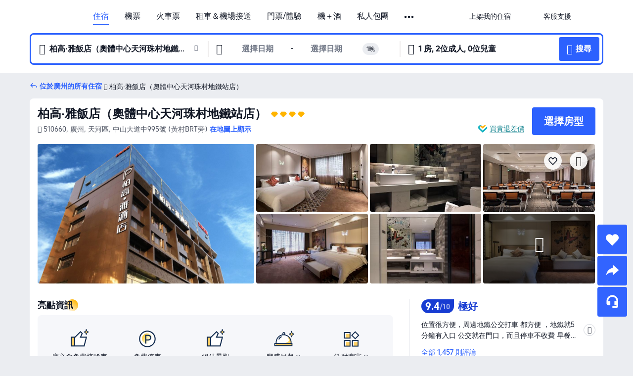

--- FILE ---
content_type: text/html; charset=utf-8
request_url: https://tw.trip.com/hotels/guangzhou-hotel-detail-757581/paco-hotel/
body_size: 75352
content:
<!DOCTYPE html><html lang="zh-TW" data-cargo="locale:zh-TW,language:tw,currency:TWD,contextType:online,site:TW,group:Trip,country:TW"><head><meta charSet="utf-8"/><link rel="preconnect" href="https://ak-d.tripcdn.com/"/><link rel="preconnect" href="https://aw-d.tripcdn.com/"/><link rel="preload" href="https://aw-s.tripcdn.com/modules/ibu/online-assets/TripGeom-Regular.ba9c64b894f5e19551d23b37a07ba0a4.woff2" as="font" crossorigin="" fetchpriority="high"/><link rel="preload" href="https://aw-s.tripcdn.com/modules/ibu/online-assets/TripGeom-Medium.c01bb95e18e1b0d0137ff80b79b97a38.woff2" as="font" crossorigin="" fetchpriority="high"/><link rel="preload" href="https://aw-s.tripcdn.com/modules/ibu/online-assets/TripGeom-Bold.9e9e0eb59209311df954413ff4957cbb.woff2" as="font" crossorigin="" fetchpriority="high"/><link rel="preload" href="https://aw-s.tripcdn.com/NFES/trip-hotel-online/1768199763099/_next/serverStatic/font/iconfont.woff2" as="font" crossorigin="" fetchpriority="low"/><link rel="stylesheet" href="https://aw-s.tripcdn.com/NFES/trip-hotel-online/1768199763099/_next/static/css/032dff32caf4bb86.css" crossorigin="anonymous" data-precedence="high"/><link rel="stylesheet" href="https://aw-s.tripcdn.com/NFES/trip-hotel-online/1768199763099/_next/static/css/082c0e64ad1c9dfa.css" crossorigin="anonymous" data-precedence="high"/><link rel="stylesheet" href="https://aw-s.tripcdn.com/NFES/trip-hotel-online/1768199763099/_next/static/css/b35f9c0397f5e7aa.css" crossorigin="anonymous" data-precedence="high"/><link rel="stylesheet" href="https://aw-s.tripcdn.com/NFES/trip-hotel-online/1768199763099/_next/static/css/ac8ac49867505902.css" crossorigin="anonymous" data-precedence="high"/><link rel="stylesheet" href="https://aw-s.tripcdn.com/NFES/trip-hotel-online/1768199763099/_next/static/css/2a15b9cf23c4d936.css" crossorigin="anonymous" data-precedence="high"/><link rel="stylesheet" href="https://aw-s.tripcdn.com/NFES/trip-hotel-online/1768199763099/_next/static/css/9f7178bd697e2cd9.css" crossorigin="anonymous" data-precedence="high"/><link rel="preload" as="style" href="https://aw-s.tripcdn.com/modules/ibu/ibu-public-component-umd/style.b7b60106e8e8a07d9ee0e3ec624de507.css" crossorigin="anonymous"/><link rel="preload" as="style" href="https://aw-s.tripcdn.com/modules/ibu/online-assets/font.ddfdb9c8916dd1ec37cbf52f9391aca5.css" crossorigin="anonymous"/><link rel="preload" href="https://pages.trip.com/Hotels/libs/sdt/sdt.min.0.0.9.js" as="script"/><link rel="preload" href="https://aw-s.tripcdn.com/NFES/trip-hotel-online/1768199763099/_next/static/chunks/app/detail/page-6e00adfcd296f05f.js" as="script"/><link rel="preload" href="//ak-s.tripcdn.com/modules/hotel/hotel-spider-defence-new/sdt.1004-common.min.1589d4c8f1f0c32bbeb180195d34e6b4.js" as="script"/><meta name="viewport" content="width=device-width, initial-scale=1"/><link rel="preload" href="https://ak-d.tripcdn.com/images/20090n000000e6cgwEB16_R_960_660_R5_D.jpg" as="image" fetchpriority="high"/><title>柏高·雅飯店（奧體中心天河珠村地鐵站店） | 2026最新訂房優惠｜廣州住宿推薦 - Trip.com</title><meta name="description" content="柏高·雅飯店（奧體中心天河珠村地鐵站店） 2026 最新飯店優惠來啦！透過 Trip.com 訂房，不僅能查看真實評價、比較房型，新用戶還可享飯店最高 8% 折扣，再搭配 Trip.com 會員方案累積積分，下次訂房再省一筆，讓你用最划算的價格入住高 CP 值的廣州飯店。"/><meta name="keywords" content="柏高·雅飯店（奧體中心天河珠村地鐵站店）"/><meta property="og:type" content="website"/><meta property="og:title" content="柏高·雅飯店（奧體中心天河珠村地鐵站店） | 2026最新訂房優惠｜廣州住宿推薦 - Trip.com"/><meta property="og:description" content="柏高·雅飯店（奧體中心天河珠村地鐵站店） 2026 最新飯店優惠來啦！透過 Trip.com 訂房，不僅能查看真實評價、比較房型，新用戶還可享飯店最高 8% 折扣，再搭配 Trip.com 會員方案累積積分，下次訂房再省一筆，讓你用最划算的價格入住高 CP 值的廣州飯店。"/><meta property="og:url" content="https://tw.trip.com/hotels/guangzhou-hotel-detail-757581/paco-hotel/"/><meta property="og:image" content="https://ak-d.tripcdn.com/images/20090n000000e6cgwEB16_R_960_660_R5_D.jpg"/><meta property="og:site_name" content="Paco-Hotel-Olympic-Sports-Center-Tianhe-Zhucun-Metro-Station-"/><link rel="alternate" href="https://www.trip.com/hotels/guangzhou-hotel-detail-757581/paco-hotel/" hrefLang="x-default"/><link rel="alternate" href="https://uk.trip.com/hotels/guangzhou-hotel-detail-757581/paco-hotel/" hrefLang="en-GB"/><link rel="alternate" href="https://hk.trip.com/hotels/guangzhou-hotel-detail-757581/paco-hotel/" hrefLang="zh-Hant-HK"/><link rel="alternate" href="https://kr.trip.com/hotels/guangzhou-hotel-detail-757581/paco-hotel/" hrefLang="ko"/><link rel="alternate" href="https://jp.trip.com/hotels/guangzhou-hotel-detail-757581/paco-hotel/" hrefLang="ja"/><link rel="alternate" href="https://sg.trip.com/hotels/guangzhou-hotel-detail-757581/paco-hotel/" hrefLang="en-SG"/><link rel="alternate" href="https://au.trip.com/hotels/guangzhou-hotel-detail-757581/paco-hotel/" hrefLang="en-AU"/><link rel="alternate" href="https://de.trip.com/hotels/guangzhou-hotel-detail-757581/paco-hotel/" hrefLang="de"/><link rel="alternate" href="https://fr.trip.com/hotels/guangzhou-hotel-detail-757581/paco-hotel/" hrefLang="fr"/><link rel="alternate" href="https://es.trip.com/hotels/guangzhou-hotel-detail-757581/paco-hotel/" hrefLang="es"/><link rel="alternate" href="https://it.trip.com/hotels/guangzhou-hotel-detail-757581/paco-hotel/" hrefLang="it"/><link rel="alternate" href="https://ru.trip.com/hotels/guangzhou-hotel-detail-757581/paco-hotel/" hrefLang="ru"/><link rel="alternate" href="https://th.trip.com/hotels/guangzhou-hotel-detail-757581/paco-hotel/" hrefLang="th"/><link rel="alternate" href="https://id.trip.com/hotels/guangzhou-hotel-detail-757581/paco-hotel/" hrefLang="id"/><link rel="alternate" href="https://my.trip.com/hotels/guangzhou-hotel-detail-757581/paco-hotel/" hrefLang="ms"/><link rel="alternate" href="https://vn.trip.com/hotels/guangzhou-hotel-detail-757581/paco-hotel/" hrefLang="vi"/><link rel="alternate" href="https://nl.trip.com/hotels/guangzhou-hotel-detail-757581/paco-hotel/" hrefLang="nl"/><link rel="alternate" href="https://pl.trip.com/hotels/guangzhou-hotel-detail-757581/paco-hotel/" hrefLang="pl"/><link rel="alternate" href="https://gr.trip.com/hotels/guangzhou-hotel-detail-757581/paco-hotel/" hrefLang="el"/><link rel="alternate" href="https://tr.trip.com/hotels/guangzhou-hotel-detail-757581/paco-hotel/" hrefLang="tr"/><link rel="alternate" href="https://br.trip.com/hotels/guangzhou-hotel-detail-757581/paco-hotel/" hrefLang="pt-BR"/><link rel="alternate" href="https://tw.trip.com/hotels/guangzhou-hotel-detail-757581/paco-hotel/" hrefLang="zh-Hant-TW"/><link rel="alternate" href="https://nz.trip.com/hotels/guangzhou-hotel-detail-757581/paco-hotel/" hrefLang="en-NZ"/><link rel="alternate" href="https://ca.trip.com/hotels/guangzhou-hotel-detail-757581/paco-hotel/" hrefLang="en-CA"/><link rel="alternate" href="https://us.trip.com/hotels/guangzhou-hotel-detail-757581/paco-hotel/" hrefLang="en-US"/><link rel="alternate" href="https://pk.trip.com/hotels/guangzhou-hotel-detail-757581/paco-hotel/" hrefLang="en-PK"/><link rel="alternate" href="https://in.trip.com/hotels/guangzhou-hotel-detail-757581/paco-hotel/" hrefLang="en-IN"/><link rel="alternate" href="https://sa.trip.com/hotels/guangzhou-hotel-detail-757581/paco-hotel/" hrefLang="ar-SA"/><link rel="alternate" href="https://ae.trip.com/hotels/guangzhou-hotel-detail-757581/paco-hotel/" hrefLang="en-AE"/><link rel="alternate" href="https://at.trip.com/hotels/guangzhou-hotel-detail-757581/paco-hotel/" hrefLang="de-AT"/><link rel="alternate" href="https://dk.trip.com/hotels/guangzhou-hotel-detail-757581/paco-hotel/" hrefLang="da"/><link rel="alternate" href="https://fi.trip.com/hotels/guangzhou-hotel-detail-757581/paco-hotel/" hrefLang="fi"/><link rel="alternate" href="https://mx.trip.com/hotels/guangzhou-hotel-detail-757581/paco-hotel/" hrefLang="es-MX"/><link rel="alternate" href="https://ph.trip.com/hotels/guangzhou-hotel-detail-757581/paco-hotel/" hrefLang="en-PH"/><link rel="alternate" href="https://pt.trip.com/hotels/guangzhou-hotel-detail-757581/paco-hotel/" hrefLang="pt"/><link rel="alternate" href="https://se.trip.com/hotels/guangzhou-hotel-detail-757581/paco-hotel/" hrefLang="sv"/><link rel="canonical" href="https://tw.trip.com/hotels/guangzhou-hotel-detail-757581/paco-hotel/"/><script type="text/javascript">window.UBT_BIZCONFIG={isLoadRMS:false}</script><link rel="stylesheet" href="https://aw-s.tripcdn.com/modules/ibu/ibu-public-component-umd/style.b7b60106e8e8a07d9ee0e3ec624de507.css" crossorigin="anonymous"/><script src="https://aw-s.tripcdn.com/modules/ibu/ibu-public-component-umd/production.min.e60ad7659c4307455a5d16ce5eb7707d.js" crossorigin="anonymous"></script><script src="https://aw-s.tripcdn.com/modules/ibu/gtm-loader/gtm-loader.131ef8b57f3d288725f3c2c14517cd74.js"></script><link rel="stylesheet" href="https://aw-s.tripcdn.com/modules/ibu/online-assets/font.ddfdb9c8916dd1ec37cbf52f9391aca5.css" crossorigin="anonymous"/><script type="application/ld+json">{"@type":"Hotel","name":"柏高·雅飯店（奧體中心天河珠村地鐵站店）(Paco Hotel (Olympic Sports Center Tianhe Zhucun Metro Station ))","address":{"postalCode":"510660","addressLocality":"中山大道中995號 (黃村BRT旁)","streetAddress":"510660, 廣州, 天河區, 中山大道中995號 (黃村BRT旁)","addressRegion":"廣州","addressCountry":"中國","@type":"PostalAddress"},"image":"https://ak-d.tripcdn.com/images/20090n000000e6cgwEB16_R_960_660_R5_D.jpg","@context":"http://schema.org","aggregateRating":{"bestRating":5,"@type":"AggregateRating","reviewCount":"1457","ratingValue":"4.7"},"priceRange":"TWD1,091 起","url":"https://www.trip.com/hotels/guangzhou-hotel-detail-757581/paco-hotel/"}</script><script type="application/ld+json">{"@context":"https://schema.org","@type":"BreadcrumbList","itemListElement":[{"@type":"ListItem","position":1,"name":"Trip.com","item":"https://tw.trip.com"},{"@type":"ListItem","position":2,"name":"飯店","item":"https://tw.trip.com/hotels/"},{"@type":"ListItem","position":3,"name":"在廣東的飯店","item":"https://tw.trip.com/hotels/province/cn-guangdong.html"},{"@type":"ListItem","position":4,"name":"在廣州的飯店","item":"https://tw.trip.com/hotels/guangzhou-hotels-list-32/"},{"@type":"ListItem","position":5,"name":"柏高·雅飯店（奧體中心天河珠村地鐵站店）","item":""}]}</script><script type="application/ld+json">{"@context":"https://schema.org","@type":"FAQPage","mainEntity":[{"@type":"Question","name":"柏高·雅飯店（奧體中心天河珠村地鐵站店）的入住及退房時間？","acceptedAnswer":{"@type":"Answer","text":"柏高·雅飯店（奧體中心天河珠村地鐵站店）的辦理入住時間從14:00開始，退房時間則為12:00前，視客房供應狀況，可以在訂房時提出「提前入住」或「延後退房」的需求，旅客如果在非指定時間辦理入住或退房，可能需支付額外費用。此外，飯店提供入住前及退房後的行李寄放服務。"}},{"@type":"Question","name":"如何從最近的機場前往柏高·雅飯店（奧體中心天河珠村地鐵站店）？","acceptedAnswer":{"@type":"Answer","text":"最近的機場為廣州白雲國際機場，開車距離36.6公里（約41 分鐘）。"}},{"@type":"Question","name":"柏高·雅飯店（奧體中心天河珠村地鐵站店）附近有火車站嗎？","acceptedAnswer":{"@type":"Answer","text":"最近的火車站為石牌站，開車距離6.1公里（約13 分鐘）。"}},{"@type":"Question","name":"柏高·雅飯店（奧體中心天河珠村地鐵站店）提供早餐嗎？","acceptedAnswer":{"@type":"Answer","text":"有，柏高·雅飯店（奧體中心天河珠村地鐵站店）提供的早餐選項有：西式, 中式。現在透過 Trip.com 預訂含早餐的房型，除了不用擔心早餐，還可以輕鬆省下一筆，提前網路預訂比現場購買更划算！ "}},{"@type":"Question","name":"柏高·雅飯店（奧體中心天河珠村地鐵站店）有哪些設施與服務？","acceptedAnswer":{"@type":"Answer","text":"柏高·雅飯店（奧體中心天河珠村地鐵站店）提供接駁車服務。"}},{"@type":"Question","name":"柏高·雅飯店（奧體中心天河珠村地鐵站店）是否提供接駁服務？","acceptedAnswer":{"@type":"Answer","text":"否，柏高·雅飯店（奧體中心天河珠村地鐵站店）沒有提供機場接駁服務。"}},{"@type":"Question","name":"柏高·雅飯店（奧體中心天河珠村地鐵站店）附近有哪些熱門景點？","acceptedAnswer":{"@type":"Answer","text":"鄰近柏高·雅飯店（奧體中心天河珠村地鐵站店）的熱門景點有廣州黃村路步行街，距您搜尋點的直線距離 430公尺。"}}]}</script><link rel="preload" href="https://aw-s.tripcdn.com/ares/api/cc?f=locale%2Fv3%2F100043054%2Fzh-TW.js%2C%2Flocale%2Fv3%2F6002%2Fzh-TW.js%2C%2Flocale%2Fv3%2F6001%2Fzh-TW.js%2C%2Flocale%2Fv3%2F330151%2Fzh-TW.js%2C%2Flocale%2Fv3%2F330153%2Fzh-TW.js%2C%2Flocale%2Fv3%2F100015471%2Fzh-TW.js%2C%2Flocale%2Fv3%2F100009239%2Fzh-TW.js%2C%2Flocale%2Fv3%2F37666%2Fzh-TW.js%2C%2Flocale%2Fv3%2F100015469%2Fzh-TW.js%2C%2Flocale%2Fv3%2F33000032%2Fzh-TW.js%2C%2Flocale%2Fv3%2F33000006%2Fzh-TW.js%2C%2Flocale%2Fv3%2F33000018%2Fzh-TW.js%2C%2Flocale%2Fv3%2F33000015%2Fzh-TW.js%2C%2Flocale%2Fv3%2F33000010%2Fzh-TW.js%2C%2Flocale%2Fv3%2F6005%2Fzh-TW.js%2C%2Flocale%2Fv3%2F37100%2Fzh-TW.js%2C%2Flocale%2Fv3%2F37007%2Fzh-TW.js&amp;etagc=13ca1a2f5bdf3e1c5c562d4abd397b44&amp;defaultNfesId=100043054" as="script" crossorigin="anonymous"/><script id="webcore_internal" type="application/json" crossorigin="anonymous">{"rootMessageId":"100043054-0a9827dd-491387-56326"}</script><script src="https://aw-s.tripcdn.com/NFES/trip-hotel-online/1768199763099/_next/static/chunks/polyfills-c67a75d1b6f99dc8.js" crossorigin="anonymous" nomodule=""></script></head><body dir="ltr" class="ibu-hotel-online-tripgeom" data-domain="ak"><div id="hp_container" class=""><div id="ibu_hotel_header"><div class="mc-hd mc-hd__zh-tw mc-hd_line mc-hd_theme_white mc-hd-single_row"><div class="mc-hd__inner"><div class="mc-hd__flex-con clear-float"><div class="mc-hd__logo-con mc-hd__logo-con-zh-TW"><div class="mc-hd__trip-logo-placeholder"></div></div><div class="mc-hd__nav-single-row"><div class="mc-hd__nav-con 3010 mc-hd__nav-loading" id="ibuHeaderChannels"><ul class="mc-hd__nav"><li class="mc-hd__nav-item"><a id="header_action_nav_hotels" class="mc-hd__nav-lnk is-active" title="住宿" href="/hotels/?locale=zh-TW&amp;curr=TWD">住宿</a></li><li class="mc-hd__nav-item"><a id="header_action_nav_flights" class="mc-hd__nav-lnk" title="機票" href="/flights/?locale=zh-TW&amp;curr=TWD">機票</a></li><li class="mc-hd__nav-item"><a id="header_action_nav_trains" class="mc-hd__nav-lnk" title="火車票" href="/trains/?locale=zh-TW&amp;curr=TWD">火車票</a></li><li class="mc-hd__nav-item mc-hd__nav-item-wth-sub"><span id="header_action_nav_cars" class="mc-hd__nav-lnk" title="租車＆機場接送">租車＆機場接送</span><ul class="mc-hd__nav-item-sub"><li><a id="header_action_nav_租車" href="/carhire/?channelid=14409&amp;locale=zh-TW&amp;curr=TWD" class="mc-hd__sub-nav-lnk">租車</a></li><li><a id="header_action_nav_機場接送" href="/airport-transfers/?locale=zh-TW&amp;curr=TWD" class="mc-hd__sub-nav-lnk">機場接送</a></li></ul></li><li class="mc-hd__nav-item mc-hd__nav-item-wth-sub"><a id="header_action_nav_ttd" class="mc-hd__nav-lnk" title="門票/體驗" href="/things-to-do/ttd-home/?ctm_ref=vactang_page_23810&amp;locale=zh-TW&amp;curr=TWD">門票/體驗</a><ul class="mc-hd__nav-item-sub"><li><a id="header_action_nav_門票/體驗" href="/things-to-do/ttd-home/?ctm_ref=vactang_page_23810&amp;locale=zh-TW&amp;curr=TWD" class="mc-hd__sub-nav-lnk">門票/體驗</a></li><li><a id="header_action_nav_eSIM &amp; SIM" href="/sale/w/10229/esim.html?locale=zh-TW&amp;curr=TWD" class="mc-hd__sub-nav-lnk">eSIM &amp; SIM</a></li></ul></li><li class="mc-hd__nav-item"><a id="header_action_nav_packages" class="mc-hd__nav-lnk" title="機＋酒" href="/packages/?sourceFrom=IBUBundle_home&amp;locale=zh-TW&amp;curr=TWD">機＋酒</a></li><li class="mc-hd__nav-item"><a id="header_action_nav_privatetours" class="mc-hd__nav-lnk" title="私人包團" href="/package-tours/private-tours?locale=zh-TW&amp;curr=TWD">私人包團</a></li><li class="mc-hd__nav-item"><a id="header_action_nav_grouptours" class="mc-hd__nav-lnk" title="跟團遊" href="/package-tours/group-tours?locale=zh-TW&amp;curr=TWD">跟團遊</a></li><li class="mc-hd__nav-item"><a id="header_action_nav_cruises" class="mc-hd__nav-lnk" title="郵輪" href="/cruises?locale=zh-TW&amp;curr=TWD">郵輪</a></li><li class="mc-hd__nav-item mc-hd__nav-item-wth-sub"><span id="header_action_nav_travelinspiration" class="mc-hd__nav-lnk" title="旅遊靈感">旅遊靈感</span><ul class="mc-hd__nav-item-sub"><li><a id="header_action_nav_旅遊攻略" href="/travel-guide/?locale=zh-TW&amp;curr=TWD" class="mc-hd__sub-nav-lnk">旅遊攻略</a></li><li><a id="header_action_nav_Trip.Best" href="/toplist/tripbest/home?locale=zh-TW&amp;curr=TWD" class="mc-hd__sub-nav-lnk">Trip.Best</a></li></ul></li><li class="mc-hd__nav-item"><a id="header_action_nav_tripmap" class="mc-hd__nav-lnk" title="旅遊地圖" href="/webapp/tripmap/travel?entranceId=Triponlinehomeside&amp;locale=zh-TW&amp;curr=TWD">旅遊地圖</a></li><li class="mc-hd__nav-item"><a id="header_action_nav_tripcoins" class="mc-hd__nav-lnk" title="Trip.com 獎勵計畫" href="/customer/loyalty/?locale=zh-TW&amp;curr=TWD">Trip.com 獎勵計畫</a></li><li class="mc-hd__nav-item"><a id="header_action_nav_sales" class="mc-hd__nav-lnk" title="優惠" href="/sale/deals/?locale=zh-TW&amp;curr=TWD">優惠</a></li></ul></div></div><div class="mc-hd__func-con" id="ibuHeaderMenu"><div class="mc-hd__func"><div class="mc-hd__option-app-placeholder">App</div><div class="mc-hd__option"><div class="mc-hd__entry"><span title="上架我的住宿">上架我的住宿</span><i class="fi fi-Hotels"></i></div></div><div class="mc-hd__option mc-hd__option__selector"><div class="mc-hd__selector mc-lhd-menu-selector" tabindex="0" role="button" aria-haspopup="dialog" aria-label="語言/幣別"><div class="mc-lhd-menu-selector-locale-con" style="padding:8px" aria-hidden="true"><div class="mc-lhd-menu-selector-locale zh_tw"><i class="locale-icon flag-zh-TW"></i></div></div></div></div><div class="mc-hd__option"><div class="mc-hd__help"><span title="客服支援">客服支援</span><i class="fi fi-ic_help"></i></div></div><div class="mc-hd__search-booking-placeholder">尋找訂單</div><div class="mc-lhd-menu-account mc-lhd-account-nologin" style="display:none"></div></div></div></div></div></div><script>if (typeof Object.assign !== 'function') {window._assignObject = function(t, s) {for (var k in s) { t[k] = s[k] }; return t }; }else { window._assignObject = Object.assign } window.__CARGO_DATA__ = _assignObject(window.__CARGO_DATA__ || {}, {"channelmetauoe1":[{"channel":"home","source":"flights","value":"{\"displayName\":\"Home\",\"displayNameSharkKey\":\"ButtonText_Home\",\"path\":\"\"}"},{"channel":"hotels","source":"flights","value":"{\"displayName\":\"Hotels\",\"displayNameSharkKey\":\"ButtonText_Hotel\",\"path\":\"/hotels/\",\"icon\":\"fi-hotel_new\",\"groupId\":1}"},{"channel":"flights","source":"flights","value":"{\"displayName\":\"Flights\",\"displayNameSharkKey\":\"ButtonText_Flights\",\"path\":\"/flights/\",\"icon\":\"fi-flight\",\"groupId\":1}"},{"channel":"trains","source":"flights","value":"{\"displayName\":\"Trains\",\"displayNameSharkKey\":\"ButtonText_Trains\",\"path\":\"/trains/\",\"icon\":\"fi-train\",\"groupId\":1}"},{"channel":"ttd","source":"flights","value":"{\"displayName\":\"TNT\",\"displayNameSharkKey\":\"ButtonText_TTD\",\"path\":\"/things-to-do/ttd-home/?ctm_ref=vactang_page_23810\",\"icon\":\"fi-ic_tnt\",\"groupId\":1}"},{"channel":"travelguide","source":"flights","value":"{\"displayName\":\"Attractions\",\"displayNameSharkKey\":\"ButtonText_TravelGuide\",\"path\":\"/travel-guide/\",\"icon\":\"fi-destination\",\"parent\":\"travelinspiration\",\"groupId\":3}"},{"channel":"carhire","source":"flights","value":"{\"displayName\":\"Car Rentals\",\"displayNameSharkKey\":\"ButtonText_Carhire\",\"path\":\"/carhire/?channelid=14409\",\"parent\":\"cars\",\"icon\":\"fi-car\",\"groupId\":1}"},{"channel":"airporttransfers","source":"flights","value":"{\"displayName\":\"Airport Transfers\",\"displayNameSharkKey\":\"ButtonText_AirportTransfers\",\"path\":\"/airport-transfers/\",\"parent\":\"cars\",\"icon\":\"fi-airport-transfer\",\"groupId\":1}"},{"channel":"cars","source":"flights","value":"{\"displayName\":\"Cars\",\"displayNameSharkKey\":\"ButtonText_Cars\",\"path\":\"\",\"icon\":\"fi-ic_carrental\",\"groupId\":1}"},{"channel":"sales","source":"flights","value":"{\"displayName\":\"Deals\",\"displayNameSharkKey\":\"ButtonText_Deals\",\"path\":\"/sale/deals/\",\"icon\":\"fi-a-ic_deal21x\",\"groupId\":3}"},{"channel":"tripcoins","source":"flights","value":"{\"displayName\":\"Trip Rewards\",\"displayNameSharkKey\":\"ButtonText_TripRewards\",\"path\":\"/customer/loyalty/\",\"icon\":\"fi-a-TripCoins\",\"groupId\":4}"},{"channel":"giftcard","source":"flights","value":"{\"displayName\":\"GiftCard\",\"displayNameSharkKey\":\"ButtonText_GiftCard\",\"path\":\"/giftcard\",\"icon\":\"fi-ic_giftcard\",\"groupId\":2}"},{"channel":"cruises","source":"flights","value":"{\"displayName\":\"Cruises\",\"displayNameSharkKey\":\"ButtonText_Cruises\",\"path\":\"/cruises\",\"icon\":\"fi-ic_BU_cruises\",\"groupId\":2}"},{"channel":"others","source":"flights","value":"{\"path\":\"/sale/w/1744/singaporediscovers.html?locale=en_sg\",\"displayName\":\"SingapoRediscovers Vouchers\",\"displayNameSharkKey\":\"key_channel_sg_vouchers\"}"},{"channel":"packages","source":"flights","value":"{\"displayName\":\"Bundle\",\"displayNameSharkKey\":\"ButtonText_Bundle\",\"path\":\"/packages/?sourceFrom=IBUBundle_home\",\"icon\":\"fi-ic_bundle\",\"groupId\":1}"},{"channel":"customtrips","source":"flights","value":"{\"displayName\":\"Custom Trips\",\"displayNameSharkKey\":\"ButtonText_CustomTrip\",\"path\":\"/custom-trips/index\",\"icon\":\"fi-a-ic_BU_customtrips\",\"groupId\":2}"},{"channel":"insurance","source":"flights","value":"{\"displayName\":\"Insurance\",\"displayNameSharkKey\":\"ButtonText_Insurance\",\"path\":\"/insurance?bid=1&cid=2&pid=1\",\"icon\":\"fi-ic_insurance\",\"groupId\":2}"},{"channel":"tnt","source":"flights","value":"{\"displayName\":\"tnt\",\"displayNameSharkKey\":\"ButtonText_TTD\",\"path\":\"/things-to-do/ttd-home/?ctm_ref=vactang_page_23810\",\"parent\":\"ttd\",\"icon\":\"fi-ic_tnt\",\"groupId\":1}"},{"channel":"esim","source":"flights","value":"{\"displayName\":\"eSIM\",\"displayNameSharkKey\":\"ButtonText_eSim\",\"path\":\"/sale/w/10229/esim.html\",\"parent\":\"ttd\",\"groupId\":1}"},{"channel":"tripmap","source":"flights","value":"{\"displayName\":\"Map\",\"displayNameSharkKey\":\"ButtonText_Map\",\"path\":\"/webapp/tripmap/travel?entranceId=Triponlinehomeside\",\"icon\":\"fi-a-itinerarymap\",\"groupId\":3}"},{"channel":"travelinspiration","source":"flights","value":"{\"displayName\":\"TravelInspiration\",\"displayNameSharkKey\":\"ButtonText_TravelInspiration\",\"path\":\"\",\"icon\":\"fi-destination\",\"groupId\":3}"},{"channel":"tripbest","source":"flights","value":"{\"displayName\":\"TripBest\",\"displayNameSharkKey\":\"ButtonText_TripBest\",\"path\":\"/toplist/tripbest/home\",\"icon\":\"fi-destination\",\"parent\":\"travelinspiration\",\"groupId\":3}"},{"channel":"tripplanner","source":"flights","value":"{\"displayName\":\"TripPlanner\",\"displayNameSharkKey\":\"ButtonText_TripPlanner\",\"path\":\"/webapp/tripmap/tripplanner?source=t_online_homepage\",\"groupId\":3,\"iconUrl\":\"https://dimg04.tripcdn.com/images/05E1712000o6ljnud70A3.svg\",\"activeIconUrl\":\"https://dimg04.tripcdn.com/images/05E3c12000nm1joaw5B34.png\"}"},{"channel":"grouptours","source":"flights","value":"{\"displayName\":\"Group Tours\",\"displayNameSharkKey\":\"ButtonText_GroupTours\",\"path\":\"/package-tours/group-tours\",\"groupId\":2,\"iconUrl\":\"https://dimg04.tripcdn.com/images/05E6i12000nn4rqq27CB1.svg\",\"activeIconUrl\":\"https://dimg04.tripcdn.com/images/05E6i12000nn4rqq27CB1.svg\"}"},{"channel":"privatetours","source":"flights","value":"{\"displayName\":\"Private Tours\",\"displayNameSharkKey\":\"ButtonText_PrivateTours\",\"path\":\"/package-tours/private-tours\",\"groupId\":2,\"iconUrl\":\"https://dimg04.tripcdn.com/images/05E4612000nn4rnod1150.svg\",\"activeIconUrl\":\"https://dimg04.tripcdn.com/images/05E4612000nn4rnod1150.svg\"}"}],"locale":"zh-TW","onlinechannelsczhtwe1":[{"locale":"zh-TW","channel":"hotels","value":"1"},{"locale":"zh-TW","channel":"flights","value":"1"},{"locale":"zh-TW","channel":"trains","value":"1"},{"locale":"zh-TW","channel":"cars","value":"1"},{"locale":"zh-TW","channel":"carhire","value":"1"},{"locale":"zh-TW","channel":"airporttransfers","value":"1"},{"locale":"zh-TW","channel":"ttd","value":"1"},{"locale":"zh-TW","channel":"tnt","value":"1"},{"locale":"zh-TW","channel":"esim","value":"1"},{"locale":"zh-TW","channel":"packages","value":"1"},{"locale":"zh-TW","channel":"privatetours","value":"1"},{"locale":"zh-TW","channel":"grouptours","value":"1"},{"locale":"zh-TW","channel":"cruises","value":"1"},{"locale":"zh-TW","channel":"travelinspiration","value":"1"},{"locale":"zh-TW","channel":"travelguide","value":"1"},{"locale":"zh-TW","channel":"tripbest","value":"1"},{"locale":"zh-TW","channel":"tripmap","value":"1"},{"locale":"zh-TW","channel":"tripcoins","value":"1"},{"locale":"zh-TW","channel":"sales","value":"1"}],"menumetaczhtwe0":"{\"entry\":{\"url\":\"/list-your-property?channel=21\",\"displaySharkKey\":\"key_header_entry\"},\"help\":{\"mode\":\"entry\",\"url\":\"/pages/support\"},\"mybooking\":{\"url\":\"/order/all\",\"displaySharkKey\":\"V3_Profile_MyOrders\"}}","loginmenue0":"{\"menu\":[{\"show\":true,\"displayName\":\"My Bookings\",\"displayNameSharkKey\":\"V3_Profile_MyOrders\",\"include\":\"all\",\"link\":\"/order/all\",\"id\":\"booking\"},{\"show\":false,\"displayName\":\"Trip Coins\",\"displayNameSharkKey\":\"V3_Profile_Points\",\"include\":\"all\",\"showByLocale\":\"en-ca,da-dk,fi-fi,uk-ua,pt-pt,es-mx,sv-se,nl-nl,pl-pl,en-sg,ja-jp,ko-kr,en-hk,zh-hk,de-de,fr-fr,es-es,ru-ru,id-id,en-id,th-th,en-th,ms-my,en-my,en-au,en-xx,en-us,es-us,tr-tr,en-ie,de-at,de-ch,fr-ch,nl-be,en-be,fr-be,en-il,pt-br,el-gr,en-ae,en-sa,en-nz,en-gb,it-it,vi-vn,en-ph,en-in,en-pk,en-kw,en-qa,en-om,en-bh,en-kh,ru-az,ru-by,ru-kz,zh-sg,zh-my\",\"link\":\"/customer/points/\",\"id\":\"points\"},{\"show\":true,\"displayName\":\"Promo Codes\",\"displayNameSharkKey\":\"V3_Promo_Code\",\"include\":\"all\",\"link\":\"/customer/promo/\",\"id\":\"codes\"},{\"show\":true,\"displayName\":\"Profile\",\"displayNameSharkKey\":\"V3_Text_MembInfo\",\"include\":\"all\",\"link\":\"/membersinfo/profile/\",\"id\":\"profile\"},{\"show\":false,\"displayName\":\"Friend Referrals\",\"displayNameSharkKey\":\"V3_Text_Friend\",\"include\":\"all\",\"link\":\"/sale/w/1899/friends-referral-main.html?locale=en_xx\",\"id\":\"Friend\"},{\"show\":false,\"displayName\":\"Favorites\",\"displayNameSharkKey\":\"ButtonText_Hotel_Collection\",\"showByLocale\":\"en-ca,da-dk,fi-fi,uk-ua,pt-pt,es-mx,sv-se,nl-nl,pl-pl,en-sg,ja-jp,ko-kr,en-hk,zh-hk,zh-tw,de-de,fr-fr,es-es,ru-ru,id-id,en-id,th-th,en-th,ms-my,en-my,en-au,en-xx,en-us,es-us,tr-tr,en-ie,de-at,de-ch,fr-ch,nl-be,en-be,fr-be,en-il,pt-br,el-gr,en-ae,en-sa,en-nz,en-gb,it-it,vi-vn,en-ph,en-in,en-pk,en-kw,en-qa,en-om,en-bh,en-kh,ru-az,ru-by,ru-kz,zh-sg,zh-my\",\"include\":\"all\",\"link\":\"/favorite/\",\"id\":\"favorites\"},{\"show\":false,\"showByLocale\":\"en-xx,en-us,en-sg,en-au,en-my,en-gb,en-be,en-ch,en-ie,en-ca,en-sa,en-hk,en-ae,en-nz,en-il,zh-tw,zh-hk,ja-jp,ko-kr,th-th,vi-vn,en-th,en-id,en-ph,en-in,en-pk,en-kw,en-qa,en-om,en-bh,en-kh,ru-az,ru-by,ru-kz,zh-sg,zh-my\",\"displayName\":\"Moments\",\"displayNameSharkKey\":\"V3_Profile_Moments\",\"include\":\"all\",\"link\":\"/travel-guide/personal-home\",\"id\":\"Moments\"},{\"show\":false,\"displayName\":\"Flight Price Alerts\",\"displayNameSharkKey\":\"Key_Flight_Price_Alerts\",\"include\":\"all\",\"showByLocale\":\"en-ca,da-dk,fi-fi,uk-ua,pt-pt,es-mx,sv-se,nl-nl,pl-pl,en-sg,ja-jp,ko-kr,en-hk,zh-hk,de-de,fr-fr,es-es,ru-ru,id-id,en-id,th-th,en-th,ms-my,en-my,en-au,en-xx,en-us,es-us,tr-tr,en-ie,de-at,de-ch,fr-ch,nl-be,en-be,fr-be,en-il,pt-br,el-gr,en-ae,en-sa,en-nz,en-gb,it-it,vi-vn,en-ph,en-in,en-pk,en-kw,en-qa,en-om,en-bh,en-kh,ru-az,ru-by,ru-kz,zh-sg,zh-my\",\"link\":\"/flights/price-alert/\",\"id\":\"flghtAlert\"},{\"show\":false,\"displayName\":\"Rewards\",\"displayNameSharkKey\":\"Key_Entrance_Title\",\"include\":\"all\",\"showByLocale\":\"en-ca,da-dk,fi-fi,uk-ua,pt-pt,es-mx,sv-se,nl-nl,pl-pl,en-sg,ja-jp,ko-kr,en-hk,zh-hk,de-de,fr-fr,es-es,ru-ru,id-id,en-id,th-th,en-th,ms-my,en-my,en-au,en-xx,en-us,es-us,tr-tr,en-ie,de-at,de-ch,fr-ch,nl-be,en-be,fr-be,en-il,pt-br,el-gr,en-ae,en-sa,en-nz,en-gb,it-it,vi-vn,en-ph,en-in,en-pk,en-kw,en-qa,en-om,en-bh,en-kh,ru-az,ru-by,ru-kz,zh-sg,zh-my\",\"link\":\"/customer/tierpoints/\",\"id\":\"rewards\"}]}"})</script></div><div class="content"><div class="page_detailPage__zRS1L"><div class="detailSearchBox_detailSearchBox-container__GKmx0" role="region" aria-label="搜尋住宿"><div class="detailSearchBox_searchBox-wrap__WvYqJ"><div dir="ltr" class="searchBoxContainer__z5SAp responsive__iDq6D"><div class="searchBox__gPrFy" style="border:3px solid var(--smtcColorBorderBrandBold)"><div class="destination__MneKx responsive__vrNTP" aria-label=""><div class="descriptionBorderBox__Fn4fW"><div class="destination-inputBox__lJLLb"><i aria-hidden="true" class="hotel_desktop_trip- ic ic-locationline ic_locationline destination-icon__WAVAD"></i><div class="destination-inputBoxIputContainer__NRWlF"><input id="destinationInput" class="destination-inputBox_input__FyxR4" type="text" autoComplete="off" placeholder="打算去哪玩？" tabindex="0" value="柏高·雅飯店（奧體中心天河珠村地鐵站店）"/><div class="destination-inputBox_inputFake__mQ3Gz">柏高·雅飯店（奧體中心天河珠村地鐵站店）</div></div><div class="destination-inputBoxClearIconContainer__Glo7x" tabindex="0" role="button" aria-label=""><i aria-hidden="true" class="hotel_desktop_trip- ic ic-clear ic_clear destination-inputBoxClearIcon__olXZu"></i></div><div class="divider__J9E6E"></div></div></div></div><div class="responsive__Djfnm calendar__U5W5V calendarRelavtive__pWLcx" tabindex="0" aria-label=""><div class="calendarBox__IY9SI"><i aria-hidden="true" class="hotel_desktop_trip- ic ic-calendar ic_calendar calendar-icon___FMn8"></i><div class="calendar-time__NWqIM"><input id="checkInInput" type="text" readonly="" placeholder="選擇日期" class="calendar-checkInInput__WKk2h" tabindex="-1" value=""/><div class="calendar-inputBox_inputFake__M3Udk">選擇日期</div></div><div class="calendar-nights___Bn9y">-</div><div class="calendar-time__NWqIM"><input id="checkOutInput" type="text" readonly="" placeholder="選擇日期" class="calendar-checkOutInput__aurPl" tabindex="-1" value=""/><div class="calendar-inputBox_inputFake__M3Udk">選擇日期</div></div><div class="nights__i8cwz"><span>1晚</span></div><div class="divider__XkfFN"></div></div><div tabindex="-1" data-stop-blur="stop-calendar-blur" class="calendarComponent__e4tJH"></div></div><div class="guest__MEM77 responsive__VcS0g" tabindex="0" role="button" aria-expanded="false" aria-label=""><div class="guestBox__lMID_"><i aria-hidden="true" class="hotel_desktop_trip- ic ic-user ic_user guestBox-person__vuOLI"></i><div class="guestBox-content__Pc63P">1 房, 2位成人, 0位兒童</div></div></div><div class="searchButton-container__HE5VV"><div class="searchButtonContainer__fIR6v responsive__C52t0" role="button" aria-label="搜尋"><button class="tripui-online-btn tripui-online-btn-large tripui-online-btn-solid-primary  tripui-online-btn-block  " type="button" style="padding:0 16px;font-size:16px;height:48px" dir="ltr"><div class="tripui-online-btn-content"><span class="tripui-online-btn-icon" style="transform:none"><i aria-hidden="true" class="hotel_desktop_trip- ic ic-search ic_search searchButton-icon__OOYav"></i></span><span class="tripui-online-btn-content-children ">搜尋</span></div></button></div></div></div></div></div></div><div class="crumb_hotelCrumb__8aaZb"><span class="crumb_hotelCrumb-box__zv3Ma" tabindex="0" aria-label="位於廣州的所有住宿" role="button"><i aria-hidden="true" class="smarticon u-icon u-icon-ic_new_back u-icon_ic_new_back crumb_hotelCrumb-icon__JsUUj"></i><span class="crumb_hotelCrumb-title__siLyG" aria-hidden="true">位於廣州的所有住宿</span></span><div class="crumb_hotelCrumb-seo-title-box__DrnL3"><span class="crumb_hotelCrumb-seo-title__AzUmW" tabindex="0"><i aria-hidden="true" class="hotel_desktop_trip- ic ic-forward ic_forward crumb_hotelCrumb-switchIcon_right__Gw8rE"></i>柏高·雅飯店（奧體中心天河珠村地鐵站店）</span><div class="crumb_hotelCrumb-seo-freshModal__JJFWD "><div><div class="FreshnessModal_freshness-section-triangle__3CiSj"></div><div class="FreshnessModal_freshness-section__Hutqy"><div class="FreshnessModal_freshness-section-content__TuSwZ"><h2 class="FreshnessModal_freshness-primary-title__gGYT3">廣州的柏高·雅飯店（奧體中心天河珠村地鐵站店）是間不能錯過的 4 星級飯店。在 1461 則真實評價中，拿到 9.4/10 的高分，提供超讚品質和划算價格，房價每晚從 TWD581 起。</h2><div class="FreshnessModal_freshness-subsection__Z76Tl"><h3 class="FreshnessModal_freshness-secondary-title__jYER3">房間</h3><div class="FreshnessModal_freshness-contents__gVtQh"><p class="FreshnessModal_freshness-content-item__JudST">行政雙床房</p><p class="FreshnessModal_freshness-content-item__JudST">豪華大床房</p><p class="FreshnessModal_freshness-content-item__JudST">豪華雙床房</p></div></div><div class="FreshnessModal_freshness-subsection__Z76Tl"><h3 class="FreshnessModal_freshness-secondary-title__jYER3">入住及退房</h3><div class="FreshnessModal_freshness-contents__gVtQh"><p class="FreshnessModal_freshness-content-item__JudST">入住時間由 14:00 開始</p><p class="FreshnessModal_freshness-content-item__JudST">退房時間至 Until 12:00 結束</p></div></div><div class="FreshnessModal_freshness-subsection__Z76Tl"><h3 class="FreshnessModal_freshness-secondary-title__jYER3">附近景點</h3><div class="FreshnessModal_freshness-contents__gVtQh"><p class="FreshnessModal_freshness-content-item__JudST">廣州市天河區文化館：距離飯店 0.67 公里</p><p class="FreshnessModal_freshness-content-item__JudST">廣州黃村路步行街：距離飯店 0.43 公里</p><p class="FreshnessModal_freshness-content-item__JudST">天河區文化藝術中心：距離飯店 0.67 公里</p></div></div><div class="FreshnessModal_freshness-subsection__Z76Tl"><h3 class="FreshnessModal_freshness-secondary-title__jYER3">設施亮點</h3><div class="FreshnessModal_freshness-contents__gVtQh"><p class="FreshnessModal_freshness-content-item__JudST">休閒設施：按摩室、足浴和美容護髮</p><p class="FreshnessModal_freshness-content-item__JudST">寵物政策：不允許攜帶寵物入住。</p><p class="FreshnessModal_freshness-content-item__JudST">早餐種類： 西式,中式</p><p class="FreshnessModal_freshness-content-item__JudST">餐飲：咖啡廳, 餐廳, 大廳酒吧</p></div></div><div class="FreshnessModal_freshness-footer__WFCoj">以上所示的飯店價格，是參考 Trip.com 1 月 22 日-1 月 28 日 期間的房價。</div></div></div></div></div></div></div><div class="page_detailMain__9AGj9 "><div class="hotelHeaderInfo_headInfo__s6DnB" id="trip_main_content"><div class="headInit_headInit__Z6g5X"><div class="headInit_headInit_left__AfFyu"><div class="headInit_headInit-title__m3aAX"><h1 class="headInit_headInit-title_nameA__EE_LB" data-exposure="{&quot;ubtKey&quot;:&quot;hotel_trip_detail_module_load&quot;,&quot;data&quot;:{&quot;masterhotelid&quot;:757581,&quot;page&quot;:&quot;10320668147&quot;,&quot;locale&quot;:&quot;zh-TW&quot;,&quot;module&quot;:&quot;hotel_name&quot;}}" data-send="devTrace" tabindex="0" aria-label="柏高·雅飯店（奧體中心天河珠村地鐵站店）">柏高·雅飯店（奧體中心天河珠村地鐵站店）</h1><span class="headInit_headInit-tagBox___eg6I"><div class="hotelTag_hotelTag_box__zvaUt"></div><span class="hotelLevel_hotelLevel__mhh3v" aria-label="5 鑽評級，得 4 鑽" role="img"><i aria-hidden="true" class="smarticon u-icon u-icon-ic_new_diamond u-icon_ic_new_diamond hotelLevel_hotelLevel_icon__IjXS0"></i><i aria-hidden="true" class="smarticon u-icon u-icon-ic_new_diamond u-icon_ic_new_diamond hotelLevel_hotelLevel_icon__IjXS0"></i><i aria-hidden="true" class="smarticon u-icon u-icon-ic_new_diamond u-icon_ic_new_diamond hotelLevel_hotelLevel_icon__IjXS0"></i><i aria-hidden="true" class="smarticon u-icon u-icon-ic_new_diamond u-icon_ic_new_diamond hotelLevel_hotelLevel_icon__IjXS0"></i></span><div class="hotelTag_hotelTag_box__zvaUt"></div></span></div><div><div class="headInit_headInit-address_position__OZU_R" data-exposure="{&quot;ubtKey&quot;:&quot;hotel_trip_detail_module_load&quot;,&quot;data&quot;:{&quot;masterhotelid&quot;:757581,&quot;page&quot;:&quot;10320668147&quot;,&quot;locale&quot;:&quot;zh-TW&quot;,&quot;module&quot;:&quot;hotel_address&quot;}}" data-send="devTrace"><span class="headInit_headInit-address_text__D_Atv" tabindex="0" aria-label="510660, 廣州, 天河區, 中山大道中995號 (黃村BRT旁)" role="button"><i aria-hidden="true" class="hotel_desktop_trip- ic ic-locationline ic_locationline headInit_headInit-address_icon__3pBcD"></i><span aria-hidden="true">510660, 廣州, 天河區, 中山大道中995號 (黃村BRT旁)</span></span><div class="headInit_headInit-address_showmoregroup__Hgtra"><div tabindex="0"><div class="style_textLinkButton__XwrMR headInit_headInit-address_showmoreA__3ygOE"><span>在地圖上顯示</span></div></div></div></div></div></div><div class="headInit_headInit_right__XCEKz"><div class="headInit_headInit-leftSide__2bud1 headInit_headInit-leftSideTrip__HUM48"><div></div><div><div class="m-BRGEntry  " data-exposure="{&quot;ubtKey&quot;:&quot;htl_ol_comp_olWpm_wePriceMatch_exposure&quot;,&quot;data&quot;:{&quot;source_page&quot;:&quot;detail&quot;}}"><div class="m-BRGEntry-icon " aria-hidden="true"></div><span class="m-BRGEntry-text" tabindex="0" role="button">買貴退差價</span></div></div></div><button class="tripui-online-btn tripui-online-btn-large tripui-online-btn-solid-primary    " type="button" style="padding:0 24px;height:56px;font-size:20px" dir="ltr"><div class="tripui-online-btn-content"><span class="tripui-online-btn-content-children ">選擇房型</span></div></button></div></div><div class="headAlbum_headAlbum__WXxRg" aria-hidden="true"><div class="headAlbum_headAlbum-container__C9mUv" data-exposure="{&quot;ubtKey&quot;:&quot;htl_ol_dtl_htlinfo_vdpic_exposure&quot;,&quot;data&quot;:{&quot;channeltype&quot;:&quot;online&quot;,&quot;has_video&quot;:&quot;F&quot;,&quot;masterhotelid&quot;:&quot;757581&quot;,&quot;pictureNum&quot;:11,&quot;source_url&quot;:&quot;https://ak-d.tripcdn.com/images/20090n000000e6cgwEB16_R_960_660_R5_D.jpg&quot;,&quot;page&quot;:&quot;10320668147&quot;,&quot;locale&quot;:&quot;zh-TW&quot;}}"><div class="headAlbum_headAlbum-bigpic__CJHFG"><div class="headAlbum_headAlbum_position__bQWOy"><div tabindex="0" class="headAlbum_headAlbum-smallpics_box__kaOO6" role="img" aria-label="柏高·雅飯店（奧體中心天河珠村地鐵站店）的相簿"><img class="headAlbum_headAlbum_img__vfjQm" src="https://ak-d.tripcdn.com/images/20090n000000e6cgwEB16_R_960_660_R5_D.jpg" alt="hotel overview picture" fetchpriority="high" aria-hidden="true"/></div></div><div class="headAlbum_inspiration__Jt_t0"><div class="headAlbum_inspiration-text__5tw4B"><i aria-hidden="true" class="hotel_desktop_trip- ic ic-wakeUp ic_wakeUp headAlbum_clock__xFx9w"></i>最新預訂：19 分鐘前</div></div></div><div class="headAlbum_headAlbum-smallpics__hpPrY"><div class="headAlbum_headAlbum-smallpics_item__oqBM3" tabindex="0" role="img" aria-label="柏高·雅飯店（奧體中心天河珠村地鐵站店）的相簿"><div class="headAlbum_headAlbum-smallpics_box__kaOO6" aria-hidden="true"><img class="headAlbum_headAlbum_img__vfjQm" src="https://ak-d.tripcdn.com/images/0AD7312000ayy5qbsAB04_R_339_206_R5_D.jpg" alt="Paco Hotel (Olympic Sports Center Tianhe Zhucun Metro Station )"/></div></div><div class="headAlbum_headAlbum-smallpics_item__oqBM3" tabindex="0" role="img" aria-label="柏高·雅飯店（奧體中心天河珠村地鐵站店）的相簿"><div class="headAlbum_headAlbum-smallpics_box__kaOO6" aria-hidden="true"><img class="headAlbum_headAlbum_img__vfjQm" src="https://ak-d.tripcdn.com/images/200m0n000000ee5mp5E74_R_339_206_R5_D.jpg" alt="Paco Hotel (Olympic Sports Center Tianhe Zhucun Metro Station )"/></div></div><div class="headAlbum_headAlbum-smallpics_item__oqBM3" tabindex="0" role="img" aria-label="柏高·雅飯店（奧體中心天河珠村地鐵站店）的相簿"><div class="headAlbum_headAlbum-smallpics_box__kaOO6" aria-hidden="true"><img class="headAlbum_headAlbum_img__vfjQm" src="https://ak-d.tripcdn.com/images/200h0t000000imydo7C57_R_339_206_R5_D.jpg" alt="Paco Hotel (Olympic Sports Center Tianhe Zhucun Metro Station )"/></div></div><div class="headAlbum_headAlbum-smallpics_item__oqBM3" tabindex="0" role="img" aria-label="柏高·雅飯店（奧體中心天河珠村地鐵站店）的相簿"><div class="headAlbum_headAlbum-smallpics_box__kaOO6" aria-hidden="true"><img class="headAlbum_headAlbum_img__vfjQm" src="https://ak-d.tripcdn.com/images/1mc4a12000aizydb1B6B2_R_339_206_R5_D.jpg" alt="Paco Hotel (Olympic Sports Center Tianhe Zhucun Metro Station )"/></div></div><div class="headAlbum_headAlbum-smallpics_item__oqBM3" tabindex="0" role="img" aria-label="柏高·雅飯店（奧體中心天河珠村地鐵站店）的相簿"><div class="headAlbum_headAlbum-smallpics_box__kaOO6" aria-hidden="true"><img class="headAlbum_headAlbum_img__vfjQm" src="https://ak-d.tripcdn.com/images/200j12000000ta3a04A3D_R_339_206_R5_D.jpg" alt="Paco Hotel (Olympic Sports Center Tianhe Zhucun Metro Station )"/></div></div><div class="headAlbum_headAlbum-smallpics_item__oqBM3" tabindex="0" role="img" aria-label="柏高·雅飯店（奧體中心天河珠村地鐵站店）的相簿"><div class="headAlbum_headAlbum-smallpics_box__kaOO6" aria-hidden="true"><img class="headAlbum_headAlbum_img__vfjQm" src="https://ak-d.tripcdn.com/images/200q12000000tbv9w191D_R_339_206_R5_D.jpg" alt="Paco Hotel (Olympic Sports Center Tianhe Zhucun Metro Station )"/></div><div tabindex="0" class="headAlbum_headAlbum-showmore__8G87f"><i aria-hidden="true" class="hotel_desktop_trip- ic ic-image ic_image headAlbum_allImg__7NxMb"></i><div style="min-height:18px"></div></div></div><div id="collectHotelB" class="collectHotelB_collectHotel__VFQ_2 collectHotelB_collectHotel_onlineShareVersionB__a2ee7"><i aria-hidden="true" class="smarticon u-icon u-icon-outlined u-icon_outlined collectHotelB_collectHotel_unselected__oJJ63"></i></div><div class="shareBox_onlineShareWrapper__dloph"><div class="online-share-wrapper v1_0_3"><div class="online-share-trigger-wrapper"><div class="shareBox_shareBox__tN4N_"><i aria-hidden="true" class="hotel_desktop_trip- ic ic-share ic_share shareBox_shareIcon__qtJHt"></i></div></div></div></div></div></div></div></div><div class="page_headInfo_bottom__kARj_"><div class="headBottom_headerBottom___8GSb"><div class="headBottom_headerBottom_left__GxeQe" id="headBottom_headerBottom_left"><div class="headHighLight_highlight__VSP_p"><div><div class="headHighLight_highlight-title_text_container__zhvdL"><img class="headHighLight_highlight-title_text_icon__SwR6q" src="https://dimg04.tripcdn.com/images/1re6b12000fmjp4w8EE85.png" aria-hidden="true"/><span class="headHighLight_highlight-title_textA__DatrV">亮點資訊</span></div></div><div class="headHighLight_highlight-content__HfPiA"><div class="headHighLight_highlight-content_item__tBAwR" tabindex="0"><img class="headHighLight_highlight-content_icon___d6ex" src="https://dimg04.tripcdn.com/images/1re3j12000g27h5yd2F4D.png" aria-hidden="true"/><span class="headHighLight_highlight-content_txt__7V2rs">廣交會免費接駁車</span></div><div class="headHighLight_highlight-content_item__tBAwR" tabindex="0"><img class="headHighLight_highlight-content_icon___d6ex" src="https://dimg04.tripcdn.com/images/1re1o12000g27htmo4855.png" aria-hidden="true"/><span class="headHighLight_highlight-content_txt__7V2rs">免費停車</span></div><div class="headHighLight_highlight-content_item__tBAwR" tabindex="0"><img class="headHighLight_highlight-content_icon___d6ex" src="https://dimg04.tripcdn.com/images/1re3j12000g27h5yd2F4D.png" aria-hidden="true"/><span class="headHighLight_highlight-content_txt__7V2rs">絕佳景觀</span></div><div class="headHighLight_highlight-content_item__tBAwR" tabindex="0"><img class="headHighLight_highlight-content_icon___d6ex" src="https://dimg04.tripcdn.com/images/1re4c12000g27h34z6EF4.png" aria-hidden="true"/><span class="headHighLight_highlight-content_txt__7V2rs">豐盛早餐<i aria-hidden="true" class="smarticon u-icon u-icon-ic_new_info_line u-icon_ic_new_info_line headHighLight_highlight-content_txt_tip_icon__2RRaF"></i></span></div><div class="headHighLight_highlight-content_item__tBAwR" tabindex="0"><img class="headHighLight_highlight-content_icon___d6ex" src="https://dimg04.tripcdn.com/images/1re3c12000g27he61336B.png" aria-hidden="true"/><span class="headHighLight_highlight-content_txt__7V2rs">活動豐富<i aria-hidden="true" class="smarticon u-icon u-icon-ic_new_info_line u-icon_ic_new_info_line headHighLight_highlight-content_txt_tip_icon__2RRaF"></i></span></div></div><div class="style_textLinkButton__XwrMR headHighLight_highlight-content_showmoreA__6Xl6w" data-exposure="{&quot;ubtKey&quot;:&quot;htl_ol_dtl_highlights_showMore_exposure&quot;,&quot;data&quot;:{&quot;masterhotelid&quot;:757581,&quot;locale&quot;:&quot;zh-TW&quot;,&quot;page&quot;:&quot;10320668147&quot;}}" tabindex="0">顯示更多</div></div><div class="headFacilityNew_headFacility__v5__A" data-exposure="{&quot;ubtKey&quot;:&quot;htl_t_online_dtl_fs_facliity_exposure&quot;,&quot;data&quot;:{&quot;locale&quot;:&quot;zh-TW&quot;,&quot;page&quot;:&quot;10320668147&quot;,&quot;masterhotelid&quot;:757581,&quot;fac_num&quot;:8,&quot;freefac_num&quot;:1,&quot;sceneid&quot;:&quot;[2]&quot;,&quot;sp_tracelogid&quot;:&quot;100043054-0a9827dd-491387-56326&quot;}}"><div class="headFacilityNew_headFacility-container__cirz2"><div class="headFacilityNew_headFacility-container_top__XGd20"><div class="headFacilityNew_headFacility-titleA__Am0XA">飯店設施</div></div><div class="headFacilityNew_headFacility-list__TKhjv"><div class="headFacilityNew_headFacility-list_item__0V_zM" id="fac_0" aria-label="按摩室" role="text"><i aria-hidden="true" class="hotel_desktop_trip- ic ic-massage ic_massage headFacilityNew_headFacility-list_icon__z3srE"></i><span aria-hidden="true"><span class="headFacilityNew_headFacility-list_desc__SqAR2">按摩室</span></span></div><div class="headFacilityNew_headFacility-list_item__0V_zM" id="fac_1" aria-label="2 公共停車場 免費" role="text"><i aria-hidden="true" class="hotel_desktop_trip- ic ic-parking ic_parking headFacilityNew_headFacility-list_icon__z3srE"></i><span aria-hidden="true"><span class="headFacilityNew_headFacility-list_descTit__A3XKB">2 公共停車場</span><span class="headFacilityNew_showTitle__399MU">免費</span></span></div><div class="headFacilityNew_headFacility-list_item__0V_zM" id="fac_2" aria-label="行李寄存" role="text"><i aria-hidden="true" class="hotel_desktop_trip- ic ic-baggage ic_baggage headFacilityNew_headFacility-list_icon__z3srE"></i><span aria-hidden="true"><span class="headFacilityNew_headFacility-list_desc__SqAR2">行李寄存</span></span></div><div class="headFacilityNew_headFacility-list_item__0V_zM" id="fac_3" aria-label="圖書館" role="text"><i aria-hidden="true" class="hotel_desktop_trip- ic ic-library ic_library headFacilityNew_headFacility-list_icon__z3srE"></i><span aria-hidden="true"><span class="headFacilityNew_headFacility-list_desc__SqAR2">圖書館</span></span></div><div class="headFacilityNew_headFacility-list_item__0V_zM" id="fac_4" aria-label="餐廳" role="text"><i aria-hidden="true" class="hotel_desktop_trip- ic ic-restaurantline ic_restaurantline headFacilityNew_headFacility-list_icon__z3srE"></i><span aria-hidden="true"><span class="headFacilityNew_headFacility-list_desc__SqAR2">餐廳</span></span></div><div class="headFacilityNew_headFacility-list_item__0V_zM" id="fac_5" aria-label="咖啡廳" role="text"><i aria-hidden="true" class="hotel_desktop_trip- ic ic-coffee ic_coffee headFacilityNew_headFacility-list_icon__z3srE"></i><span aria-hidden="true"><span class="headFacilityNew_headFacility-list_desc__SqAR2">咖啡廳</span></span></div><div class="headFacilityNew_headFacility-list_item__0V_zM" id="fac_6" aria-label="叫車服務" role="text"><i aria-hidden="true" class="hotel_desktop_trip- ic ic-checklist ic_checklist headFacilityNew_headFacility-list_icon__z3srE"></i><span aria-hidden="true"><span class="headFacilityNew_headFacility-list_desc__SqAR2">叫車服務</span></span></div><div class="headFacilityNew_headFacility-list_item__0V_zM" id="fac_7" aria-label="租車服務" role="text"><i aria-hidden="true" class="hotel_desktop_trip- ic ic-carRental ic_carRental headFacilityNew_headFacility-list_icon__z3srE"></i><span aria-hidden="true"><span class="headFacilityNew_headFacility-list_desc__SqAR2">租車服務</span></span></div></div><div class="style_textLinkButton__XwrMR headFacilityNew_headFacility-showmoreA___dZbn" tabindex="0">所有設施</div></div></div><div data-exposure="{&quot;ubtKey&quot;:&quot;hotel_trip_detail_module_load&quot;,&quot;data&quot;:{&quot;masterhotelid&quot;:757581,&quot;page&quot;:&quot;10320668147&quot;,&quot;locale&quot;:&quot;zh-TW&quot;,&quot;module&quot;:&quot;hotel_description&quot;,&quot;position&quot;:1}}" data-send="devTrace" aria-label="柏高·雅飯店（廣州東圃天河城店）坐落於東圃客運站旁，位於貫穿廣州東西的中山大道旁，廣州開四限四外，緊鄰快速公交BRT線路黃村站，處於廣州市核心商圈天河區東圃商圈，商圈內有省奧體中心、國際機械城、魚珠國際木材城等大型專業市場，飯店周邊擁有樂購時尚購物廣場、娛樂休閒、餐飲等差旅配套產業，距琶洲國際會展中心約15分鐘車程，位置優越，交通便捷。 " role="text"><div class="hotelDescription_hotelDescription-titleA__dOwX2">住宿描述</div><div class="hotelDescription_hotelDescription-address__2tlm2" aria-hidden="true"><span class="hotelDescription_hotelDescription-address_detail_highLight__mbLc0 hotelDescription_hotelDescription-address_detail_line1__4EL_K">柏高·雅飯店（廣州東圃天河城店）坐落於東圃客運站旁，位於貫穿廣州東西的中山大道旁，廣州開四限四外，緊鄰快速公交BRT線路黃村站，處於廣州市核心商圈天河區東圃商圈，商圈內有省奧體中心、國際機械城、魚珠國際木材城等大型專業市場，飯店周邊擁有樂購時尚購物廣場、娛樂休閒、餐飲等差旅配套產業，距琶洲國際會展中心約15分鐘車程，位置優越，交通便捷。 </span></div><div class="style_textLinkButton__XwrMR hotelDescription_hotelDescription-address_showmoreA__Yt1A4" tabindex="0">顯示更多</div></div></div><div class="headBottom_headerBottom_right__iOoID"><div class="headReviewNew_reviewNew___bp_z" data-exposure="{&quot;ubtKey&quot;:&quot;htl_t_online_dtl_midban_cmt_exposure&quot;,&quot;data&quot;:{&quot;page&quot;:&quot;10320668147&quot;,&quot;locale&quot;:&quot;zh-TW&quot;,&quot;masterhotelid&quot;:757581}}"><div><div class="reviewTop_reviewTop-container__RwoZu"><div tabindex="0" class="reviewTop_reviewTop-container_has_score__hSsxL"><div class="reviewTop_reviewTop-score-container__SoL7s" aria-label="滿分 10 分，得 9.4 分" role="text"><em class="reviewTop_reviewTop-score__FpKsA" aria-hidden="true">9.4</em><em class="reviewTop_reviewTop-scoreMax__CfPSG" aria-hidden="true">/<!-- -->10</em></div></div><span class="reviewTop_reviewTop-container_desc__hlPSz" aria-label="評分極好" role="text"><span aria-hidden="true">極好</span></span></div></div><div><div class="reviewSwitch_reviewSwitch-content__6c7dF"><span class="reviewSwitch_reviewSwitch-contentText__TX5NM">位置很方便，周邊地鐵公交打車 都方便  ，地鐵就5分鐘有入口  公交就在門口，而且停車不收費  早餐一直持續到10點，小敏很熱情  下午茶也不錯  。退房還幫我們延長了時間，推薦入住</span><div class="reviewSwitch_reviewSwitch-switchIconWrapper_right__R9zeR" tabindex="0" aria-label="下一則" role="button"><i aria-hidden="true" class="hotel_desktop_trip- ic ic-forward ic_forward reviewSwitch_reviewSwitch-switchIcon_right__pAc_y"></i></div></div></div><div tabindex="0" aria-label="全部 1,457 則評論" role="button"><div class="style_textLinkButton__XwrMR headReviewNew_reviewSwitch-review_numA__Qv6sO" aria-hidden="true">全部 1,457 則評論</div></div></div><div class="headBottom_headerBottom_right_split__o7xeq"></div><div class="headTrafficNew_headTraffic__fykSq"><div class="headTrafficNew_headTraffic-title__5jh1C"><div class="headTrafficNew_headTraffic-title_box__9guE7"><div tabindex="0" class="headTrafficNew_headTraffic-title_icon__Vr6JJ" role="button" aria-label="在地圖上檢視"></div><div class="headTrafficNew_headTraffic-title_descA__EohBt">飯店周邊</div></div></div><div class="trafficDetail_headTraffic-content_highlight__oODoD" data-exposure="{&quot;ubtKey&quot;:&quot;htl_ol_dtl_surroundings_exposure&quot;,&quot;data&quot;:{&quot;channeltype&quot;:&quot;online&quot;,&quot;hotPoiInfoList&quot;:[{&quot;distType&quot;:&quot;&quot;,&quot;effectiveTrafficType&quot;:&quot;&quot;,&quot;locale&quot;:&quot;&quot;,&quot;poiId&quot;:&quot;&quot;,&quot;poiName&quot;:&quot;&quot;,&quot;poiType&quot;:&quot;&quot;,&quot;positionShowText&quot;:&quot;捷運：天河珠村&quot;,&quot;walkDriveDistance&quot;:&quot;&quot;},{&quot;distType&quot;:&quot;&quot;,&quot;effectiveTrafficType&quot;:&quot;&quot;,&quot;locale&quot;:&quot;&quot;,&quot;poiId&quot;:&quot;&quot;,&quot;poiName&quot;:&quot;&quot;,&quot;poiType&quot;:&quot;&quot;,&quot;positionShowText&quot;:&quot;捷運：黃村&quot;,&quot;walkDriveDistance&quot;:&quot;&quot;},{&quot;distType&quot;:&quot;&quot;,&quot;effectiveTrafficType&quot;:&quot;&quot;,&quot;locale&quot;:&quot;&quot;,&quot;poiId&quot;:&quot;&quot;,&quot;poiName&quot;:&quot;&quot;,&quot;poiType&quot;:&quot;&quot;,&quot;positionShowText&quot;:&quot;機場：廣州白雲國際機場&quot;,&quot;walkDriveDistance&quot;:&quot;&quot;},{&quot;distType&quot;:&quot;&quot;,&quot;effectiveTrafficType&quot;:&quot;&quot;,&quot;locale&quot;:&quot;&quot;,&quot;poiId&quot;:&quot;&quot;,&quot;poiName&quot;:&quot;&quot;,&quot;poiType&quot;:&quot;&quot;,&quot;positionShowText&quot;:&quot;機場：佛山沙堤機場&quot;,&quot;walkDriveDistance&quot;:&quot;&quot;},{&quot;distType&quot;:&quot;&quot;,&quot;effectiveTrafficType&quot;:&quot;&quot;,&quot;locale&quot;:&quot;&quot;,&quot;poiId&quot;:&quot;&quot;,&quot;poiName&quot;:&quot;&quot;,&quot;poiType&quot;:&quot;&quot;,&quot;positionShowText&quot;:&quot;火車：石牌站&quot;,&quot;walkDriveDistance&quot;:&quot;&quot;},{&quot;distType&quot;:&quot;&quot;,&quot;effectiveTrafficType&quot;:&quot;&quot;,&quot;locale&quot;:&quot;&quot;,&quot;poiId&quot;:&quot;&quot;,&quot;poiName&quot;:&quot;&quot;,&quot;poiType&quot;:&quot;&quot;,&quot;positionShowText&quot;:&quot;火車：科韻路站&quot;,&quot;walkDriveDistance&quot;:&quot;&quot;}],&quot;locale&quot;:&quot;zh-TW&quot;,&quot;masterhotelid&quot;:&quot;757581&quot;,&quot;page&quot;:&quot;10320668147&quot;,&quot;countryid&quot;:&quot;1&quot;,&quot;cityid&quot;:&quot;32&quot;}}"><div id="traffic_0" class="trafficDetail_headTraffic-item__XpIj_"><i aria-hidden="true" class="hotel_desktop_trip- ic ic-metro2 ic_metro2 trafficDetail_headTraffic-item_icon__Yfnby"></i><div class="trafficDetail_headTraffic-item_desc__9VF_q">捷運：天河珠村</div><div class="trafficDetail_headTraffic-item_distance__Zoscp"> (940公尺)</div></div><div id="traffic_1" class="trafficDetail_headTraffic-item__XpIj_"><i aria-hidden="true" class="hotel_desktop_trip- ic ic-metro2 ic_metro2 trafficDetail_headTraffic-item_icon__Yfnby"></i><div class="trafficDetail_headTraffic-item_desc__9VF_q">捷運：黃村</div><div class="trafficDetail_headTraffic-item_distance__Zoscp"> (1.8公里)</div></div><div id="traffic_2" class="trafficDetail_headTraffic-item__XpIj_"><i aria-hidden="true" class="hotel_desktop_trip- ic ic-flight2 ic_flight2 trafficDetail_headTraffic-item_icon__Yfnby"></i><div class="trafficDetail_headTraffic-item_desc__9VF_q">機場：廣州白雲國際機場</div><div class="trafficDetail_headTraffic-item_distance__Zoscp"> (36.6公里)</div></div><div id="traffic_3" class="trafficDetail_headTraffic-item__XpIj_"><i aria-hidden="true" class="hotel_desktop_trip- ic ic-flight2 ic_flight2 trafficDetail_headTraffic-item_icon__Yfnby"></i><div class="trafficDetail_headTraffic-item_desc__9VF_q">機場：佛山沙堤機場</div><div class="trafficDetail_headTraffic-item_distance__Zoscp"> (40.4公里)</div></div><div id="traffic_4" class="trafficDetail_headTraffic-item__XpIj_"><i aria-hidden="true" class="hotel_desktop_trip- ic ic-trains2 ic_trains2 trafficDetail_headTraffic-item_icon__Yfnby"></i><div class="trafficDetail_headTraffic-item_desc__9VF_q">火車：石牌站</div><div class="trafficDetail_headTraffic-item_distance__Zoscp"> (6.1公里)</div></div><div id="traffic_5" class="trafficDetail_headTraffic-item__XpIj_"><i aria-hidden="true" class="hotel_desktop_trip- ic ic-trains2 ic_trains2 trafficDetail_headTraffic-item_icon__Yfnby"></i><div class="trafficDetail_headTraffic-item_desc__9VF_q">火車：科韻路站</div><div class="trafficDetail_headTraffic-item_distance__Zoscp"> (6.7公里)</div></div></div><div class="style_textLinkButton__XwrMR headTrafficNew_headTraffic-showMoreA__SdOyh" tabindex="0">在地圖上檢視</div></div></div></div></div><!--$!--><template data-dgst="DYNAMIC_SERVER_USAGE"></template><!--/$--><div id="jpSpaHotelSelector"></div><div class="onlineTab_tabNavgationB__oPZMX" role="region" aria-label="內部頁面連結"><div class="onlineTab_tabNavgation-left__kDD5X" role="tablist"><h2 class="onlineTab_tabNavgation_item__NtJx2 onlineTab_tabNavgation_item_selected___wKb9" role="tab" aria-selected="true" aria-label="概覽">概覽</h2><div class="onlineTab_tabSpacing__zEfgJ"></div><h2 class="onlineTab_tabNavgation_item__NtJx2" role="tab" aria-selected="false" aria-label="房型">房型</h2><div class="onlineTab_tabSpacing__zEfgJ"></div><h2 class="onlineTab_tabNavgation_item__NtJx2" role="tab" aria-selected="false" aria-label="房客評論">房客評論</h2><div class="onlineTab_tabSpacing__zEfgJ"></div><h2 class="onlineTab_tabNavgation_item__NtJx2" role="tab" aria-selected="false" aria-label="服務及設施">服務及設施</h2><div class="onlineTab_tabSpacing__zEfgJ"></div><h2 class="onlineTab_tabNavgation_item__NtJx2" role="tab" aria-selected="false" aria-label="政策">政策</h2></div><div class="onlineTab_tabNavgation-right__Xmy7g onlineTab_priceHide__mKV0j"><div></div><button class="tripui-online-btn tripui-online-btn-small tripui-online-btn-solid-primary    " type="button" style="margin-left:8px" dir="ltr"><div class="tripui-online-btn-content"><span class="tripui-online-btn-content-children ">選擇房型</span></div></button></div></div><div role="region" aria-label="房間選擇"><div><div id="roomlist-baseroom-fit"><div id="60834626" class="spiderRoomList_outer__KHm_F"><div class="spiderRoomList_baseroomCard__Wlvsh spiderRoomList_firstCard__fkZhn"><div class="spiderRoomList_baseroom_ImgContainer___D6vM"><img class="spiderRoomList_baseRoomPic__oIvSX" src="//ak-d.tripcdn.com/images/1re6m12000b87h4ih2D60_R_200_100_R5.webp" alt="豪華大床房" aria-hidden="true"/><div class="spiderRoomList_baseRoom-imgLegend__kluV8"><i aria-hidden="true" class="smarticon u-icon u-icon-images u-icon_images spiderRoomList_baseRoom-imgLegend_icon__EfCWO"></i>18</div></div><div class="spiderRoomList_baseroom_InfoContainer__aOuAN"><h3 class="spiderRoomList_roomNameA__lXqYf spiderRoomList_roomname-padding__6ihVC">豪華大床房</h3><div class="spiderRoomList_roomFacility__HQhwa"><div class="spiderRoomList_roomFacility_basic__WSLen"><div class="spiderRoomList_bed__vvswD"><i aria-hidden="true" class="smarticon u-icon u-icon-ic_new_bed u-icon_ic_new_bed spiderRoomList_facilityIcon__a2qvN"></i><span class="spiderRoomList_bed_content__QVhXq spiderRoomList_hover__LVUDX">1張加大雙人床</span></div><div class="spiderRoomList_roomFacility_hotFacility_element__xp02v"><i aria-hidden="true" class="smarticon u-icon u-icon-ic_roomspace u-icon_ic_roomspace spiderRoomList_facilityIcon__a2qvN"></i><span class="spiderRoomList_iconText__67QOv">30平方公尺 | 樓層：3-7</span></div><div class="spiderRoomList_roomFacility_hotFacility_element__xp02v"><i aria-hidden="true" class="smarticon u-icon u-icon-window u-icon_window spiderRoomList_facilityIcon__a2qvN"></i><span class="spiderRoomList_iconText__67QOv">有窗</span></div></div><div class="spiderRoomList_roomFacility_hotFacility__nfK83"><div class="spiderRoomList_roomFacility_hotFacility_element__xp02v"><i aria-hidden="true" class="smarticon u-icon u-icon-ic_new_fa_wifi u-icon_ic_new_fa_wifi spiderRoomList_icon__nVvBw"></i><span class="spiderRoomList_iconText__67QOv">免費 Wi-Fi</span></div><div class="spiderRoomList_roomFacility_hotFacility_element__xp02v"><i aria-hidden="true" class="smarticon u-icon u-icon-ic_new_fa_no_smoking u-icon_ic_new_fa_no_smoking spiderRoomList_icon__nVvBw"></i><span class="spiderRoomList_iconText__67QOv">禁菸</span></div><div class="spiderRoomList_roomFacility_hotFacility_element__xp02v"><i aria-hidden="true" class="smarticon u-icon u-icon-ic_new_fa_ac u-icon_ic_new_fa_ac spiderRoomList_icon__nVvBw"></i><span class="spiderRoomList_iconText__67QOv">空調</span></div><div class="spiderRoomList_roomFacility_hotFacility_element__xp02v"><i aria-hidden="true" class="smarticon u-icon u-icon-ic_new_fa_shower u-icon_ic_new_fa_shower spiderRoomList_icon__nVvBw"></i><span class="spiderRoomList_iconText__67QOv">私人浴室</span></div><div class="spiderRoomList_roomFacility_hotFacility_element__xp02v"><i aria-hidden="true" class="smarticon u-icon u-icon-ic_new_fa_fridge u-icon_ic_new_fa_fridge spiderRoomList_icon__nVvBw"></i><span class="spiderRoomList_iconText__67QOv">冰箱</span></div><div class="spiderRoomList_roomFacility_hotFacility_element__xp02v"><i aria-hidden="true" class="smarticon u-icon u-icon-ic_new_fa_bar u-icon_ic_new_fa_bar spiderRoomList_icon__nVvBw"></i><span class="spiderRoomList_iconText__67QOv">迷你吧</span></div></div></div><span class="style_textLinkButton__XwrMR spiderRoomList_seeMoreA__ArObn">房型詳情</span></div><div class="spiderRoomList_baseroom_selectBtn__I3PCC"><div class="spiderRoomList_btn__OXcvU spiderRoomList_btn-primary__2wkrv"><span>查看空房情況</span></div></div></div></div><div id="60834658" class="spiderRoomList_outer__KHm_F"><div class="spiderRoomList_baseroomCard__Wlvsh"><div class="spiderRoomList_baseroom_ImgContainer___D6vM"><img class="spiderRoomList_baseRoomPic__oIvSX" src="//ak-d.tripcdn.com/images/1re6m12000b87h4ih2D60_R_200_100_R5.webp" alt="行政雙床房" aria-hidden="true"/><div class="spiderRoomList_baseRoom-imgLegend__kluV8"><i aria-hidden="true" class="smarticon u-icon u-icon-images u-icon_images spiderRoomList_baseRoom-imgLegend_icon__EfCWO"></i>14</div></div><div class="spiderRoomList_baseroom_InfoContainer__aOuAN"><h3 class="spiderRoomList_roomNameA__lXqYf spiderRoomList_roomname-padding__6ihVC">行政雙床房</h3><div class="spiderRoomList_roomFacility__HQhwa"><div class="spiderRoomList_roomFacility_basic__WSLen"><div class="spiderRoomList_bed__vvswD"><i aria-hidden="true" class="smarticon u-icon u-icon-ic_new_bed u-icon_ic_new_bed spiderRoomList_facilityIcon__a2qvN"></i><span class="spiderRoomList_bed_content__QVhXq spiderRoomList_hover__LVUDX">2張單人床</span></div><div class="spiderRoomList_roomFacility_hotFacility_element__xp02v"><i aria-hidden="true" class="smarticon u-icon u-icon-ic_roomspace u-icon_ic_roomspace spiderRoomList_facilityIcon__a2qvN"></i><span class="spiderRoomList_iconText__67QOv">38平方公尺 | 樓層：3,6</span></div><div class="spiderRoomList_roomFacility_hotFacility_element__xp02v"><i aria-hidden="true" class="smarticon u-icon u-icon-window u-icon_window spiderRoomList_facilityIcon__a2qvN"></i><span class="spiderRoomList_iconText__67QOv">有窗</span></div></div><div class="spiderRoomList_roomFacility_hotFacility__nfK83"><div class="spiderRoomList_roomFacility_hotFacility_element__xp02v"><i aria-hidden="true" class="smarticon u-icon u-icon-ic_new_fa_wifi u-icon_ic_new_fa_wifi spiderRoomList_icon__nVvBw"></i><span class="spiderRoomList_iconText__67QOv">免費 Wi-Fi</span></div><div class="spiderRoomList_roomFacility_hotFacility_element__xp02v"><i aria-hidden="true" class="smarticon u-icon u-icon-ic_new_fa_no_smoking u-icon_ic_new_fa_no_smoking spiderRoomList_icon__nVvBw"></i><span class="spiderRoomList_iconText__67QOv">禁菸</span></div><div class="spiderRoomList_roomFacility_hotFacility_element__xp02v"><i aria-hidden="true" class="smarticon u-icon u-icon-ic_new_fa_ac u-icon_ic_new_fa_ac spiderRoomList_icon__nVvBw"></i><span class="spiderRoomList_iconText__67QOv">空調</span></div><div class="spiderRoomList_roomFacility_hotFacility_element__xp02v"><i aria-hidden="true" class="smarticon u-icon u-icon-ic_new_fa_shower u-icon_ic_new_fa_shower spiderRoomList_icon__nVvBw"></i><span class="spiderRoomList_iconText__67QOv">私人浴室</span></div><div class="spiderRoomList_roomFacility_hotFacility_element__xp02v"><i aria-hidden="true" class="smarticon u-icon u-icon-ic_new_fa_fridge u-icon_ic_new_fa_fridge spiderRoomList_icon__nVvBw"></i><span class="spiderRoomList_iconText__67QOv">冰箱</span></div><div class="spiderRoomList_roomFacility_hotFacility_element__xp02v"><i aria-hidden="true" class="smarticon u-icon u-icon-ic_new_fa_bar u-icon_ic_new_fa_bar spiderRoomList_icon__nVvBw"></i><span class="spiderRoomList_iconText__67QOv">迷你吧</span></div></div></div><span class="style_textLinkButton__XwrMR spiderRoomList_seeMoreA__ArObn">房型詳情</span></div><div class="spiderRoomList_baseroom_selectBtn__I3PCC"><div class="spiderRoomList_btn__OXcvU spiderRoomList_btn-primary__2wkrv"><span>查看空房情況</span></div></div></div></div><div id="60834611" class="spiderRoomList_outer__KHm_F"><div class="spiderRoomList_baseroomCard__Wlvsh"><div class="spiderRoomList_baseroom_ImgContainer___D6vM"><img class="spiderRoomList_baseRoomPic__oIvSX" src="//ak-d.tripcdn.com/images/1re6m12000b87h4ih2D60_R_200_100_R5.webp" alt="商務大床房" aria-hidden="true"/><div class="spiderRoomList_baseRoom-imgLegend__kluV8"><i aria-hidden="true" class="smarticon u-icon u-icon-images u-icon_images spiderRoomList_baseRoom-imgLegend_icon__EfCWO"></i>12</div></div><div class="spiderRoomList_baseroom_InfoContainer__aOuAN"><h3 class="spiderRoomList_roomNameA__lXqYf spiderRoomList_roomname-padding__6ihVC">商務大床房</h3><div class="spiderRoomList_roomFacility__HQhwa"><div class="spiderRoomList_roomFacility_basic__WSLen"><div class="spiderRoomList_bed__vvswD"><i aria-hidden="true" class="smarticon u-icon u-icon-ic_new_bed u-icon_ic_new_bed spiderRoomList_facilityIcon__a2qvN"></i><span class="spiderRoomList_bed_content__QVhXq spiderRoomList_hover__LVUDX">1張加大雙人床</span></div><div class="spiderRoomList_roomFacility_hotFacility_element__xp02v"><i aria-hidden="true" class="smarticon u-icon u-icon-ic_roomspace u-icon_ic_roomspace spiderRoomList_facilityIcon__a2qvN"></i><span class="spiderRoomList_iconText__67QOv">20-21平方公尺 | 樓層：3-7</span></div></div><div class="spiderRoomList_roomFacility_hotFacility__nfK83"><div class="spiderRoomList_roomFacility_hotFacility_element__xp02v"><i aria-hidden="true" class="smarticon u-icon u-icon-ic_new_fa_wifi u-icon_ic_new_fa_wifi spiderRoomList_icon__nVvBw"></i><span class="spiderRoomList_iconText__67QOv">免費 Wi-Fi</span></div><div class="spiderRoomList_roomFacility_hotFacility_element__xp02v"><i aria-hidden="true" class="smarticon u-icon u-icon-ic_new_fa_no_smoking u-icon_ic_new_fa_no_smoking spiderRoomList_icon__nVvBw"></i><span class="spiderRoomList_iconText__67QOv">禁菸</span></div><div class="spiderRoomList_roomFacility_hotFacility_element__xp02v"><i aria-hidden="true" class="smarticon u-icon u-icon-ic_new_fa_ac u-icon_ic_new_fa_ac spiderRoomList_icon__nVvBw"></i><span class="spiderRoomList_iconText__67QOv">空調</span></div><div class="spiderRoomList_roomFacility_hotFacility_element__xp02v"><i aria-hidden="true" class="smarticon u-icon u-icon-ic_new_fa_shower u-icon_ic_new_fa_shower spiderRoomList_icon__nVvBw"></i><span class="spiderRoomList_iconText__67QOv">私人浴室</span></div><div class="spiderRoomList_roomFacility_hotFacility_element__xp02v"><i aria-hidden="true" class="smarticon u-icon u-icon-checklist u-icon_checklist spiderRoomList_icon__nVvBw"></i><span class="spiderRoomList_iconText__67QOv">每日客房清潔</span></div><div class="spiderRoomList_roomFacility_hotFacility_element__xp02v"><i aria-hidden="true" class="smarticon u-icon u-icon-checklist u-icon_checklist spiderRoomList_icon__nVvBw"></i><span class="spiderRoomList_iconText__67QOv">清潔工具</span></div></div></div><span class="style_textLinkButton__XwrMR spiderRoomList_seeMoreA__ArObn">房型詳情</span></div><div class="spiderRoomList_baseroom_selectBtn__I3PCC"><div class="spiderRoomList_btn__OXcvU spiderRoomList_btn-primary__2wkrv"><span>查看空房情況</span></div></div></div></div><div id="60834614" class="spiderRoomList_outer__KHm_F"><div class="spiderRoomList_baseroomCard__Wlvsh"><div class="spiderRoomList_baseroom_ImgContainer___D6vM"><img class="spiderRoomList_baseRoomPic__oIvSX" src="//ak-d.tripcdn.com/images/1re6m12000b87h4ih2D60_R_200_100_R5.webp" alt="商務雙床房" aria-hidden="true"/><div class="spiderRoomList_baseRoom-imgLegend__kluV8"><i aria-hidden="true" class="smarticon u-icon u-icon-images u-icon_images spiderRoomList_baseRoom-imgLegend_icon__EfCWO"></i>7</div></div><div class="spiderRoomList_baseroom_InfoContainer__aOuAN"><h3 class="spiderRoomList_roomNameA__lXqYf spiderRoomList_roomname-padding__6ihVC">商務雙床房</h3><div class="spiderRoomList_roomFacility__HQhwa"><div class="spiderRoomList_roomFacility_basic__WSLen"><div class="spiderRoomList_bed__vvswD"><i aria-hidden="true" class="smarticon u-icon u-icon-ic_new_bed u-icon_ic_new_bed spiderRoomList_facilityIcon__a2qvN"></i><span class="spiderRoomList_bed_content__QVhXq spiderRoomList_hover__LVUDX">2張單人床</span></div><div class="spiderRoomList_roomFacility_hotFacility_element__xp02v"><i aria-hidden="true" class="smarticon u-icon u-icon-ic_roomspace u-icon_ic_roomspace spiderRoomList_facilityIcon__a2qvN"></i><span class="spiderRoomList_iconText__67QOv">30平方公尺 | 樓層：3-7</span></div><div class="spiderRoomList_roomFacility_hotFacility_element__xp02v"><i aria-hidden="true" class="smarticon u-icon u-icon-window u-icon_window spiderRoomList_facilityIcon__a2qvN"></i><span class="spiderRoomList_iconText__67QOv">有窗</span></div></div><div class="spiderRoomList_roomFacility_hotFacility__nfK83"><div class="spiderRoomList_roomFacility_hotFacility_element__xp02v"><i aria-hidden="true" class="smarticon u-icon u-icon-ic_new_fa_wifi u-icon_ic_new_fa_wifi spiderRoomList_icon__nVvBw"></i><span class="spiderRoomList_iconText__67QOv">免費 Wi-Fi</span></div><div class="spiderRoomList_roomFacility_hotFacility_element__xp02v"><i aria-hidden="true" class="smarticon u-icon u-icon-ic_new_fa_no_smoking u-icon_ic_new_fa_no_smoking spiderRoomList_icon__nVvBw"></i><span class="spiderRoomList_iconText__67QOv">禁菸</span></div><div class="spiderRoomList_roomFacility_hotFacility_element__xp02v"><i aria-hidden="true" class="smarticon u-icon u-icon-ic_new_fa_ac u-icon_ic_new_fa_ac spiderRoomList_icon__nVvBw"></i><span class="spiderRoomList_iconText__67QOv">空調</span></div><div class="spiderRoomList_roomFacility_hotFacility_element__xp02v"><i aria-hidden="true" class="smarticon u-icon u-icon-ic_new_fa_shower u-icon_ic_new_fa_shower spiderRoomList_icon__nVvBw"></i><span class="spiderRoomList_iconText__67QOv">私人浴室</span></div><div class="spiderRoomList_roomFacility_hotFacility_element__xp02v"><i aria-hidden="true" class="smarticon u-icon u-icon-ic_new_fa_fridge u-icon_ic_new_fa_fridge spiderRoomList_icon__nVvBw"></i><span class="spiderRoomList_iconText__67QOv">冰箱</span></div><div class="spiderRoomList_roomFacility_hotFacility_element__xp02v"><i aria-hidden="true" class="smarticon u-icon u-icon-ic_new_fa_bar u-icon_ic_new_fa_bar spiderRoomList_icon__nVvBw"></i><span class="spiderRoomList_iconText__67QOv">迷你吧</span></div></div></div><span class="style_textLinkButton__XwrMR spiderRoomList_seeMoreA__ArObn">房型詳情</span></div><div class="spiderRoomList_baseroom_selectBtn__I3PCC"><div class="spiderRoomList_btn__OXcvU spiderRoomList_btn-primary__2wkrv"><span>查看空房情況</span></div></div></div></div><div id="60834631" class="spiderRoomList_outer__KHm_F"><div class="spiderRoomList_baseroomCard__Wlvsh"><div class="spiderRoomList_baseroom_ImgContainer___D6vM"><img class="spiderRoomList_baseRoomPic__oIvSX" src="//ak-d.tripcdn.com/images/1re6m12000b87h4ih2D60_R_200_100_R5.webp" alt="豪華雙床房" aria-hidden="true"/><div class="spiderRoomList_baseRoom-imgLegend__kluV8"><i aria-hidden="true" class="smarticon u-icon u-icon-images u-icon_images spiderRoomList_baseRoom-imgLegend_icon__EfCWO"></i>16</div></div><div class="spiderRoomList_baseroom_InfoContainer__aOuAN"><h3 class="spiderRoomList_roomNameA__lXqYf spiderRoomList_roomname-padding__6ihVC">豪華雙床房</h3><div class="spiderRoomList_roomFacility__HQhwa"><div class="spiderRoomList_roomFacility_basic__WSLen"><div class="spiderRoomList_bed__vvswD"><i aria-hidden="true" class="smarticon u-icon u-icon-ic_new_bed u-icon_ic_new_bed spiderRoomList_facilityIcon__a2qvN"></i><span class="spiderRoomList_bed_content__QVhXq spiderRoomList_hover__LVUDX">2張單人床</span></div><div class="spiderRoomList_roomFacility_hotFacility_element__xp02v"><i aria-hidden="true" class="smarticon u-icon u-icon-ic_roomspace u-icon_ic_roomspace spiderRoomList_facilityIcon__a2qvN"></i><span class="spiderRoomList_iconText__67QOv">36平方公尺 | 樓層：3-7</span></div><div class="spiderRoomList_roomFacility_hotFacility_element__xp02v"><i aria-hidden="true" class="smarticon u-icon u-icon-window u-icon_window spiderRoomList_facilityIcon__a2qvN"></i><span class="spiderRoomList_iconText__67QOv">有窗</span></div></div><div class="spiderRoomList_roomFacility_hotFacility__nfK83"><div class="spiderRoomList_roomFacility_hotFacility_element__xp02v"><i aria-hidden="true" class="smarticon u-icon u-icon-ic_new_fa_wifi u-icon_ic_new_fa_wifi spiderRoomList_icon__nVvBw"></i><span class="spiderRoomList_iconText__67QOv">免費 Wi-Fi</span></div><div class="spiderRoomList_roomFacility_hotFacility_element__xp02v"><i aria-hidden="true" class="smarticon u-icon u-icon-ic_new_fa_no_smoking u-icon_ic_new_fa_no_smoking spiderRoomList_icon__nVvBw"></i><span class="spiderRoomList_iconText__67QOv">禁菸</span></div><div class="spiderRoomList_roomFacility_hotFacility_element__xp02v"><i aria-hidden="true" class="smarticon u-icon u-icon-ic_new_fa_ac u-icon_ic_new_fa_ac spiderRoomList_icon__nVvBw"></i><span class="spiderRoomList_iconText__67QOv">空調</span></div><div class="spiderRoomList_roomFacility_hotFacility_element__xp02v"><i aria-hidden="true" class="smarticon u-icon u-icon-ic_new_fa_shower u-icon_ic_new_fa_shower spiderRoomList_icon__nVvBw"></i><span class="spiderRoomList_iconText__67QOv">私人浴室</span></div><div class="spiderRoomList_roomFacility_hotFacility_element__xp02v"><i aria-hidden="true" class="smarticon u-icon u-icon-ic_new_fa_fridge u-icon_ic_new_fa_fridge spiderRoomList_icon__nVvBw"></i><span class="spiderRoomList_iconText__67QOv">冰箱</span></div><div class="spiderRoomList_roomFacility_hotFacility_element__xp02v"><i aria-hidden="true" class="smarticon u-icon u-icon-ic_new_fa_bar u-icon_ic_new_fa_bar spiderRoomList_icon__nVvBw"></i><span class="spiderRoomList_iconText__67QOv">迷你吧</span></div></div></div><span class="style_textLinkButton__XwrMR spiderRoomList_seeMoreA__ArObn">房型詳情</span></div><div class="spiderRoomList_baseroom_selectBtn__I3PCC"><div class="spiderRoomList_btn__OXcvU spiderRoomList_btn-primary__2wkrv"><span>查看空房情況</span></div></div></div></div><div id="60834601" class="spiderRoomList_outer__KHm_F"><div class="spiderRoomList_baseroomCard__Wlvsh"><div class="spiderRoomList_baseroom_ImgContainer___D6vM"><img class="spiderRoomList_baseRoomPic__oIvSX" src="//ak-d.tripcdn.com/images/1re6m12000b87h4ih2D60_R_200_100_R5.webp" alt="高級大床房" aria-hidden="true"/><div class="spiderRoomList_baseRoom-imgLegend__kluV8"><i aria-hidden="true" class="smarticon u-icon u-icon-images u-icon_images spiderRoomList_baseRoom-imgLegend_icon__EfCWO"></i>15</div></div><div class="spiderRoomList_baseroom_InfoContainer__aOuAN"><h3 class="spiderRoomList_roomNameA__lXqYf spiderRoomList_roomname-padding__6ihVC">高級大床房</h3><div class="spiderRoomList_roomFacility__HQhwa"><div class="spiderRoomList_roomFacility_basic__WSLen"><div class="spiderRoomList_bed__vvswD"><i aria-hidden="true" class="smarticon u-icon u-icon-ic_new_bed u-icon_ic_new_bed spiderRoomList_facilityIcon__a2qvN"></i><span class="spiderRoomList_bed_content__QVhXq spiderRoomList_hover__LVUDX">1張加大雙人床</span></div><div class="spiderRoomList_roomFacility_hotFacility_element__xp02v"><i aria-hidden="true" class="smarticon u-icon u-icon-ic_roomspace u-icon_ic_roomspace spiderRoomList_facilityIcon__a2qvN"></i><span class="spiderRoomList_iconText__67QOv">20平方公尺 | 樓層：3-7</span></div><div class="spiderRoomList_roomFacility_hotFacility_element__xp02v"><i aria-hidden="true" class="smarticon u-icon u-icon-ic_new_fa_no_window u-icon_ic_new_fa_no_window spiderRoomList_facilityIcon__a2qvN"></i><span class="spiderRoomList_iconText__67QOv">無窗</span></div></div><div class="spiderRoomList_roomFacility_hotFacility__nfK83"><div class="spiderRoomList_roomFacility_hotFacility_element__xp02v"><i aria-hidden="true" class="smarticon u-icon u-icon-ic_new_fa_wifi u-icon_ic_new_fa_wifi spiderRoomList_icon__nVvBw"></i><span class="spiderRoomList_iconText__67QOv">免費 Wi-Fi</span></div><div class="spiderRoomList_roomFacility_hotFacility_element__xp02v"><i aria-hidden="true" class="smarticon u-icon u-icon-ic_new_fa_no_smoking u-icon_ic_new_fa_no_smoking spiderRoomList_icon__nVvBw"></i><span class="spiderRoomList_iconText__67QOv">禁菸</span></div><div class="spiderRoomList_roomFacility_hotFacility_element__xp02v"><i aria-hidden="true" class="smarticon u-icon u-icon-ic_new_fa_ac u-icon_ic_new_fa_ac spiderRoomList_icon__nVvBw"></i><span class="spiderRoomList_iconText__67QOv">空調</span></div><div class="spiderRoomList_roomFacility_hotFacility_element__xp02v"><i aria-hidden="true" class="smarticon u-icon u-icon-ic_new_fa_shower u-icon_ic_new_fa_shower spiderRoomList_icon__nVvBw"></i><span class="spiderRoomList_iconText__67QOv">私人浴室</span></div><div class="spiderRoomList_roomFacility_hotFacility_element__xp02v"><i aria-hidden="true" class="smarticon u-icon u-icon-checklist u-icon_checklist spiderRoomList_icon__nVvBw"></i><span class="spiderRoomList_iconText__67QOv">每日客房清潔</span></div><div class="spiderRoomList_roomFacility_hotFacility_element__xp02v"><i aria-hidden="true" class="smarticon u-icon u-icon-checklist u-icon_checklist spiderRoomList_icon__nVvBw"></i><span class="spiderRoomList_iconText__67QOv">清潔工具</span></div></div></div><span class="style_textLinkButton__XwrMR spiderRoomList_seeMoreA__ArObn">房型詳情</span></div><div class="spiderRoomList_baseroom_selectBtn__I3PCC"><div class="spiderRoomList_btn__OXcvU spiderRoomList_btn-primary__2wkrv"><span>查看空房情況</span></div></div></div></div><div id="60834665" class="spiderRoomList_outer__KHm_F"><div class="spiderRoomList_baseroomCard__Wlvsh"><div class="spiderRoomList_baseroom_ImgContainer___D6vM"><img class="spiderRoomList_baseRoomPic__oIvSX" src="//ak-d.tripcdn.com/images/1re6m12000b87h4ih2D60_R_200_100_R5.webp" alt="奢華大床房" aria-hidden="true"/><div class="spiderRoomList_baseRoom-imgLegend__kluV8"><i aria-hidden="true" class="smarticon u-icon u-icon-images u-icon_images spiderRoomList_baseRoom-imgLegend_icon__EfCWO"></i>18</div></div><div class="spiderRoomList_baseroom_InfoContainer__aOuAN"><h3 class="spiderRoomList_roomNameA__lXqYf spiderRoomList_roomname-padding__6ihVC">奢華大床房</h3><div class="spiderRoomList_roomFacility__HQhwa"><div class="spiderRoomList_roomFacility_basic__WSLen"><div class="spiderRoomList_bed__vvswD"><i aria-hidden="true" class="smarticon u-icon u-icon-ic_new_bed u-icon_ic_new_bed spiderRoomList_facilityIcon__a2qvN"></i><span class="spiderRoomList_bed_content__QVhXq spiderRoomList_hover__LVUDX">1張加大雙人床</span></div><div class="spiderRoomList_roomFacility_hotFacility_element__xp02v"><i aria-hidden="true" class="smarticon u-icon u-icon-ic_roomspace u-icon_ic_roomspace spiderRoomList_facilityIcon__a2qvN"></i><span class="spiderRoomList_iconText__67QOv">40平方公尺 | 樓層：7</span></div><div class="spiderRoomList_roomFacility_hotFacility_element__xp02v"><i aria-hidden="true" class="smarticon u-icon u-icon-window u-icon_window spiderRoomList_facilityIcon__a2qvN"></i><span class="spiderRoomList_iconText__67QOv">有窗</span></div></div><div class="spiderRoomList_roomFacility_hotFacility__nfK83"><div class="spiderRoomList_roomFacility_hotFacility_element__xp02v"><i aria-hidden="true" class="smarticon u-icon u-icon-ic_new_fa_wifi u-icon_ic_new_fa_wifi spiderRoomList_icon__nVvBw"></i><span class="spiderRoomList_iconText__67QOv">免費 Wi-Fi</span></div><div class="spiderRoomList_roomFacility_hotFacility_element__xp02v"><i aria-hidden="true" class="smarticon u-icon u-icon-ic_new_fa_no_smoking u-icon_ic_new_fa_no_smoking spiderRoomList_icon__nVvBw"></i><span class="spiderRoomList_iconText__67QOv">禁菸</span></div><div class="spiderRoomList_roomFacility_hotFacility_element__xp02v"><i aria-hidden="true" class="smarticon u-icon u-icon-ic_new_fa_ac u-icon_ic_new_fa_ac spiderRoomList_icon__nVvBw"></i><span class="spiderRoomList_iconText__67QOv">空調</span></div><div class="spiderRoomList_roomFacility_hotFacility_element__xp02v"><i aria-hidden="true" class="smarticon u-icon u-icon-ic_new_fa_shower u-icon_ic_new_fa_shower spiderRoomList_icon__nVvBw"></i><span class="spiderRoomList_iconText__67QOv">私人浴室</span></div><div class="spiderRoomList_roomFacility_hotFacility_element__xp02v"><i aria-hidden="true" class="smarticon u-icon u-icon-ic_new_fa_bathtub u-icon_ic_new_fa_bathtub spiderRoomList_icon__nVvBw"></i><span class="spiderRoomList_iconText__67QOv">浴缸</span></div><div class="spiderRoomList_roomFacility_hotFacility_element__xp02v"><i aria-hidden="true" class="smarticon u-icon u-icon-ic_new_fa_fridge u-icon_ic_new_fa_fridge spiderRoomList_icon__nVvBw"></i><span class="spiderRoomList_iconText__67QOv">冰箱</span></div></div></div><span class="style_textLinkButton__XwrMR spiderRoomList_seeMoreA__ArObn">房型詳情</span></div><div class="spiderRoomList_baseroom_selectBtn__I3PCC"><div class="spiderRoomList_btn__OXcvU spiderRoomList_btn-primary__2wkrv"><span>查看空房情況</span></div></div></div></div><div id="60834651" class="spiderRoomList_outer__KHm_F"><div class="spiderRoomList_baseroomCard__Wlvsh"><div class="spiderRoomList_baseroom_ImgContainer___D6vM"><img class="spiderRoomList_baseRoomPic__oIvSX" src="//ak-d.tripcdn.com/images/1re6m12000b87h4ih2D60_R_200_100_R5.webp" alt="行政大床房" aria-hidden="true"/><div class="spiderRoomList_baseRoom-imgLegend__kluV8"><i aria-hidden="true" class="smarticon u-icon u-icon-images u-icon_images spiderRoomList_baseRoom-imgLegend_icon__EfCWO"></i>18</div></div><div class="spiderRoomList_baseroom_InfoContainer__aOuAN"><h3 class="spiderRoomList_roomNameA__lXqYf spiderRoomList_roomname-padding__6ihVC">行政大床房</h3><div class="spiderRoomList_roomFacility__HQhwa"><div class="spiderRoomList_roomFacility_basic__WSLen"><div class="spiderRoomList_bed__vvswD"><i aria-hidden="true" class="smarticon u-icon u-icon-ic_new_bed u-icon_ic_new_bed spiderRoomList_facilityIcon__a2qvN"></i><span class="spiderRoomList_bed_content__QVhXq spiderRoomList_hover__LVUDX">1張加大雙人床</span></div><div class="spiderRoomList_roomFacility_hotFacility_element__xp02v"><i aria-hidden="true" class="smarticon u-icon u-icon-ic_roomspace u-icon_ic_roomspace spiderRoomList_facilityIcon__a2qvN"></i><span class="spiderRoomList_iconText__67QOv">38平方公尺 | 樓層：6</span></div><div class="spiderRoomList_roomFacility_hotFacility_element__xp02v"><i aria-hidden="true" class="smarticon u-icon u-icon-window u-icon_window spiderRoomList_facilityIcon__a2qvN"></i><span class="spiderRoomList_iconText__67QOv">有窗</span></div></div><div class="spiderRoomList_roomFacility_hotFacility__nfK83"><div class="spiderRoomList_roomFacility_hotFacility_element__xp02v"><i aria-hidden="true" class="smarticon u-icon u-icon-ic_new_fa_wifi u-icon_ic_new_fa_wifi spiderRoomList_icon__nVvBw"></i><span class="spiderRoomList_iconText__67QOv">免費 Wi-Fi</span></div><div class="spiderRoomList_roomFacility_hotFacility_element__xp02v"><i aria-hidden="true" class="smarticon u-icon u-icon-ic_new_fa_no_smoking u-icon_ic_new_fa_no_smoking spiderRoomList_icon__nVvBw"></i><span class="spiderRoomList_iconText__67QOv">禁菸</span></div><div class="spiderRoomList_roomFacility_hotFacility_element__xp02v"><i aria-hidden="true" class="smarticon u-icon u-icon-ic_new_fa_ac u-icon_ic_new_fa_ac spiderRoomList_icon__nVvBw"></i><span class="spiderRoomList_iconText__67QOv">空調</span></div><div class="spiderRoomList_roomFacility_hotFacility_element__xp02v"><i aria-hidden="true" class="smarticon u-icon u-icon-ic_new_fa_shower u-icon_ic_new_fa_shower spiderRoomList_icon__nVvBw"></i><span class="spiderRoomList_iconText__67QOv">私人浴室</span></div><div class="spiderRoomList_roomFacility_hotFacility_element__xp02v"><i aria-hidden="true" class="smarticon u-icon u-icon-ic_new_fa_fridge u-icon_ic_new_fa_fridge spiderRoomList_icon__nVvBw"></i><span class="spiderRoomList_iconText__67QOv">冰箱</span></div><div class="spiderRoomList_roomFacility_hotFacility_element__xp02v"><i aria-hidden="true" class="smarticon u-icon u-icon-ic_new_fa_bar u-icon_ic_new_fa_bar spiderRoomList_icon__nVvBw"></i><span class="spiderRoomList_iconText__67QOv">迷你吧</span></div></div></div><span class="style_textLinkButton__XwrMR spiderRoomList_seeMoreA__ArObn">房型詳情</span></div><div class="spiderRoomList_baseroom_selectBtn__I3PCC"><div class="spiderRoomList_btn__OXcvU spiderRoomList_btn-primary__2wkrv"><span>查看空房情況</span></div></div></div></div><div class="style_textLinkButton__XwrMR spiderRoomList_singleBaseroomA__RX960"><span style="cursor:pointer;display:flex;justify-content:center"><span class="spiderRoomList_showRoomText__jtjoh">隱藏房型</span><i aria-hidden="true" class="smarticon u-icon u-icon-ic_new_showless_line u-icon_ic_new_showless_line spiderRoomList_dropIcon__OL6zV"></i></span></div></div></div></div><section id="outerReviewList" class="outerReviewList_reviewList-containerA__1FXHt" data-exposure="{&quot;ubtKey&quot;:&quot;htl_t_online_dtl_cmt_exposure&quot;,&quot;data&quot;:{&quot;masterhotelid&quot;:757581,&quot;locale&quot;:&quot;zh-TW&quot;,&quot;page&quot;:&quot;10320668147&quot;,&quot;isFromDrawer&quot;:&quot;F&quot;}}" aria-label="房客評論" role="region"><div><h2 class="outerReviewList_reviewList-titleA__DDfbQ" aria-label="房客評論"><span aria-hidden="true">房客評論</span></h2></div><div><div class="reviewScores_reviewScore-container__jU_a8"><div class="reviewScores_reviewOverallScores-containerA__fmkB1"><div class="reviewScores_reviewOverallScores-containerHead__uIQwM"><div class="reviewScores_reviewOverallScores-scoreBackground__zE48y " aria-label="滿分 10 分，得 9.4 分" role="text"><div class="reviewScores_reviewOverallScores-scoreBody__HlIBC" aria-hidden="true"><strong class="reviewScores_reviewOverallScores-currentScore__v5Qtj">9.4</strong><span class="reviewScores_reviewOverallScores-maxScore__hyOwA">/<!-- -->10</span></div></div><div class="reviewScores_reviewOverallScores-desContainer___iDsq"><div class="reviewScores_reviewOverallScores-scoreDescA__sDwG8" aria-label="評分極好" role="text"><span aria-hidden="true">極好</span></div><div class="reviewScores_reviewOverallScores-scoreCount__AkXS5" aria-label="1,457條評論" role="text"><span aria-hidden="true">1,457條評論</span><i tabindex="0" aria-label="為確保評分的真實性，我們不是單單計算平均值。而是根據評論的可信度，以及房客體驗的新鮮度進行科學計算，最後得出最終評分。" role="img" class="smarticon u-icon u-icon-ic_new_info_line u-icon_ic_new_info_line reviewScores_reviewOverallScores-scoreTipIconNew__eCPbS"></i></div></div></div><div class="reviewScores_reviewOverallScores-AI2-spireTitle__opVjL"></div></div><div class="reviewScores_reviewCategoryScores-container__VssoO"><ul class="reviewScores_reviewCategoryScores-list__1Z96N"><li class="reviewScores_reviewCategoryScores-itemA__ifyXi"><div class="reviewScores_reviewCategoryScores-itemHead__4HXHu" aria-label="衛生程度 9.4" role="text"><span aria-hidden="true">衛生程度</span><span class="reviewScores_reviewCategoryScores-titleScore__pXwjH" aria-hidden="true"><span>9.4</span></span></div><div class="reviewScores_reviewCategoryScores-progressBar__PwGbZ" aria-hidden="true"><div class="reviewScores_reviewCategoryScores-progressBar_inner__p6bUb" style="width:94%;background-color:#173CD2"></div><div class="reviewScores_reviewCategoryScores-progressBar_avg__oxYtY" style="left:94%"></div></div></li><li class="reviewScores_reviewCategoryScores-itemA__ifyXi"><div class="reviewScores_reviewCategoryScores-itemHead__4HXHu" aria-label="設施 9.4" role="text"><span aria-hidden="true">設施</span><span class="reviewScores_reviewCategoryScores-titleScore__pXwjH" aria-hidden="true"><span>9.4</span></span></div><div class="reviewScores_reviewCategoryScores-progressBar__PwGbZ" aria-hidden="true"><div class="reviewScores_reviewCategoryScores-progressBar_inner__p6bUb" style="width:94%;background-color:#173CD2"></div><div class="reviewScores_reviewCategoryScores-progressBar_avg__oxYtY" style="left:92%"></div></div></li><li class="reviewScores_reviewCategoryScores-itemA__ifyXi"><div class="reviewScores_reviewCategoryScores-itemHead__4HXHu" aria-label="位置 9.4" role="text"><span aria-hidden="true">位置</span><span class="reviewScores_reviewCategoryScores-titleScore__pXwjH" aria-hidden="true"><span>9.4</span></span></div><div class="reviewScores_reviewCategoryScores-progressBar__PwGbZ" aria-hidden="true"><div class="reviewScores_reviewCategoryScores-progressBar_inner__p6bUb" style="width:94%;background-color:#173CD2"></div><div class="reviewScores_reviewCategoryScores-progressBar_avg__oxYtY" style="left:94%"></div></div></li><li class="reviewScores_reviewCategoryScores-itemA__ifyXi"><div class="reviewScores_reviewCategoryScores-itemHead__4HXHu" aria-label="服務 9.5" role="text"><span aria-hidden="true">服務</span><span class="reviewScores_reviewCategoryScores-titleScore__pXwjH" aria-hidden="true"><span>9.5</span></span></div><div class="reviewScores_reviewCategoryScores-progressBar__PwGbZ" aria-hidden="true"><div class="reviewScores_reviewCategoryScores-progressBar_inner__p6bUb" style="width:95%;background-color:#173CD2"></div><div class="reviewScores_reviewCategoryScores-progressBar_avg__oxYtY" style="left:94%"></div></div></li></ul><div class="reviewScores_reviewCategoryScores-legend__JtpW0"><div class="reviewScores_reviewCategoryScores-legend_icon__EBlBy"></div><span class="reviewScores_reviewCategoryScores-legend_txt__lVv87">在廣州近似飯店的平均值</span></div></div></div><span class="reivewTags_reviewTag-title__Nly1I">熱門話題</span><div class="reivewTags_reviewTag-container__NoZpg"><button class="reivewTags_reviewTag-item__8XiZb reivewTags_reviewTag-item_outDrawer__0Gd53" tabindex="0"><span>所有評論 (1,457)</span></button><button class="reivewTags_reviewTag-item__8XiZb reivewTags_reviewTag-item_outDrawer__0Gd53" tabindex="0"><span>好評 (1,423)</span></button><button class="reivewTags_reviewTag-item__8XiZb reivewTags_reviewTag-item_outDrawer__0Gd53" tabindex="0"><span>附有照片/影片的評論 (670)</span></button><button class="reivewTags_reviewTag-item__8XiZb reivewTags_reviewTag-item_outDrawer__0Gd53" tabindex="0"><span>櫃檯服務好 (204)</span></button><button class="reivewTags_reviewTag-item__8XiZb reivewTags_reviewTag-item_outDrawer__0Gd53" tabindex="0"><span>早餐很棒 (177)</span></button><button class="reivewTags_reviewTag-item__8XiZb reivewTags_reviewTag-item_outDrawer__0Gd53" tabindex="0"><span>停車方便 (111)</span></button><button class="reivewTags_reviewTag-item__8XiZb reivewTags_reviewTag-item_outDrawer__0Gd53" tabindex="0"><span>商務出差 (75)</span></button><button class="reivewTags_reviewTag-item__8XiZb reivewTags_reviewTag-item_outDrawer__0Gd53" tabindex="0"><span>下午茶很棒 (49)</span></button><button class="reivewTags_reviewTag-item__8XiZb reivewTags_reviewTag-item_outDrawer__0Gd53" tabindex="0"><span>浴缸很棒 (20)</span></button><button class="reivewTags_reviewTag-item__8XiZb reivewTags_reviewTag-item_outDrawer__0Gd53" tabindex="0"><span>交通方便 (20)</span></button><button class="reivewTags_reviewTag-item__8XiZb reivewTags_reviewTag-item_outDrawer__0Gd53" tabindex="0"><span>有落地窗 (18)</span></button><button class="reivewTags_reviewTag-item__8XiZb reivewTags_reviewTag-item_outDrawer__0Gd53" tabindex="0"><span>負評 (34)</span></button></div><div class="reviewSwiper_reviewSwiper-botContainer__FFc7m"><div class="reviewSwiper_reviewSwiper-item__TaMR5 reviewSwiper_reviewSwiper-ssr__wzhUT" data-exposure="{&quot;ubtKey&quot;:&quot;htl_t_online_dtl_cmt_card_exposure&quot;,&quot;data&quot;:{&quot;masterhotelid&quot;:757581,&quot;locale&quot;:&quot;zh-TW&quot;,&quot;page&quot;:&quot;10320668147&quot;}}" tabindex="0"><div class="reviewSwiper_reviewSwiper-itemBody__T4_Lf reviewSwiper_reviewSwiper-itemBody_first__atnAc"><div class="userInfo_userInfo-container__AQ9o0"><div class="userInfo_userInfo-avatarContainer__Qt_0n"><img class="userInfo_userInfo-avatar__0i2qh" src="https://dimg04.tripcdn.com/images/1re1q12000gdy9h1nC9AF.png" aria-hidden="true"/></div><div class="userInfo_userInfo-titleWrapper__W5AJX"><div class="userInfo_userInfo-titleContainer__dUAt2"><div class="userInfo_userInfo-title__gW4ui userInfo_userInfo-aiSummaryTitle__zMTEB">評論摘要</div></div><div class="userInfo_userInfo-subTitle__djqga">由 AI 技術支援</div></div></div><div class="reviewSwiper_reviewItem-content__HB2hC"><span class="reviewSwiper_reviewItem-content-title__t0AbF">環境及位置: </span>酒店位於市中心，交通便利，附近有地鐵和公交站，方便遊客探索城市。周邊有許多商店和餐館，適合購物和用餐。酒店環境安靜舒適，設施齊全，房間內部明亮整潔，讓人住得安心。（根據 643 則評論）</div></div></div><div class="reviewSwiper_reviewSwiper-item__TaMR5 reviewSwiper_reviewSwiper-ssr__wzhUT" data-exposure="{&quot;ubtKey&quot;:&quot;htl_t_online_dtl_cmt_card_exposure&quot;,&quot;data&quot;:{&quot;writingid&quot;:1809839239,&quot;masterhotelid&quot;:757581,&quot;locale&quot;:&quot;zh-TW&quot;,&quot;page&quot;:&quot;10320668147&quot;}}" tabindex="0"><div class="reviewSwiper_reviewSwiper-itemBody__T4_Lf"><div class="reviewSwiper_reviewItem-userInfoContainer__6Qvqs"><div class="reviewSwiper_reviewItem-userAvatarContainer__svlUS" aria-hidden="true"><img class="reviewSwiper_reviewItem-userAvatar__PFGjV" src="https://ak-d.tripcdn.com/images/27c2112000na9j9p95174_W_80_80_R5.webp" loading="lazy" aria-hidden="true"/></div><div class="reviewSwiper_reviewItem-userInfo__fARjP"><div class="reviewSwiper_reviewItem-userName__W6w1U">M‍3‍9‍9‍5‍5‍*‍*‍*‍*</div><div class="reviewSwiper_reviewItem-userReviewTime__Y5Mfo">2026 年 1 月 9 日</div></div></div><div class="reviewSwiper_reviewItem-content__HB2hC">非常不錯的一家酒店，每次公司同事出差都定在這裏，環境很好，價格很實在，就在5樓配有洗衣機和烘乾機，使用起來非常方便，三樓的自助早餐也很不錯，客户反饋很好，每次過來都會住很多天，前台小陳小夥非常不錯，辦事效率很高</div></div></div><div class="reviewSwiper_reviewSwiper-item__TaMR5 reviewSwiper_reviewSwiper-ssr__wzhUT" data-exposure="{&quot;ubtKey&quot;:&quot;htl_t_online_dtl_cmt_card_exposure&quot;,&quot;data&quot;:{&quot;writingid&quot;:1793915041,&quot;masterhotelid&quot;:757581,&quot;locale&quot;:&quot;zh-TW&quot;,&quot;page&quot;:&quot;10320668147&quot;}}" tabindex="0"><div class="reviewSwiper_reviewSwiper-itemBody__T4_Lf"><div class="reviewSwiper_reviewItem-userInfoContainer__6Qvqs"><div class="reviewSwiper_reviewItem-userAvatarContainer__svlUS" aria-hidden="true"><img class="reviewSwiper_reviewItem-userAvatar__PFGjV" src="https://ak-d.tripcdn.com/images/27c1412000na9jj3x7258_W_80_80_R5.webp" loading="lazy" aria-hidden="true"/></div><div class="reviewSwiper_reviewItem-userInfo__fARjP"><div class="reviewSwiper_reviewItem-userName__W6w1U">M‍8‍8‍1‍7‍6‍0‍*‍*‍*‍*</div><div class="reviewSwiper_reviewItem-userReviewTime__Y5Mfo">2025 年 12 月 26 日</div></div></div><div class="reviewSwiper_reviewItem-content__HB2hC">住了好多酒店，講實話，我是看着評論來的，房間安靜，環境不錯，周邊購物也方便，就像美林天地，天河城，奧林匹克，歡樂頌，而且周邊美食也很多，重點價格還都不貴，前台小敏姐姐服務真的做到了極致，盡力讓客人開心，酒店的員工都非常棒👍</div></div></div><div class="reviewSwiper_reviewSwiper-item__TaMR5 reviewSwiper_reviewSwiper-ssr__wzhUT" data-exposure="{&quot;ubtKey&quot;:&quot;htl_t_online_dtl_cmt_card_exposure&quot;,&quot;data&quot;:{&quot;writingid&quot;:1805523119,&quot;masterhotelid&quot;:757581,&quot;locale&quot;:&quot;zh-TW&quot;,&quot;page&quot;:&quot;10320668147&quot;}}" tabindex="0"><div class="reviewSwiper_reviewSwiper-itemBody__T4_Lf reviewSwiper_reviewSwiper-itemBody_first__atnAc"><div class="reviewSwiper_reviewItem-userInfoContainer__6Qvqs"><div class="reviewSwiper_reviewItem-userAvatarContainer__svlUS" aria-hidden="true"><img class="reviewSwiper_reviewItem-userAvatar__PFGjV" src="https://ak-d.tripcdn.com/images/27c6n12000na9jeqj71E2_W_80_80_R5.webp" loading="lazy" aria-hidden="true"/></div><div class="reviewSwiper_reviewItem-userInfo__fARjP"><div class="reviewSwiper_reviewItem-userName__W6w1U">M‍2‍6‍2‍2‍9‍7‍*‍*‍*‍*</div><div class="reviewSwiper_reviewItem-userReviewTime__Y5Mfo">2026 年 1 月 5 日</div></div></div><div class="reviewSwiper_reviewItem-content__HB2hC">位置很方便，周邊地鐵公交打車 都方便  ，地鐵就5分鐘有入口  公交就在門口，而且停車不收費  早餐一直持續到10點，小敏很熱情  下午茶也不錯  。退房還幫我們延長了時間，推薦入住</div></div></div><div class="reviewSwiper_reviewSwiper-item__TaMR5 reviewSwiper_reviewSwiper-ssr__wzhUT" data-exposure="{&quot;ubtKey&quot;:&quot;htl_t_online_dtl_cmt_card_exposure&quot;,&quot;data&quot;:{&quot;writingid&quot;:1792168021,&quot;masterhotelid&quot;:757581,&quot;locale&quot;:&quot;zh-TW&quot;,&quot;page&quot;:&quot;10320668147&quot;}}" tabindex="0"><div class="reviewSwiper_reviewSwiper-itemBody__T4_Lf"><div class="reviewSwiper_reviewItem-userInfoContainer__6Qvqs"><div class="reviewSwiper_reviewItem-userAvatarContainer__svlUS" aria-hidden="true"><img class="reviewSwiper_reviewItem-userAvatar__PFGjV" src="https://ak-d.tripcdn.com/images/27c6412000na9jnck75BB_W_80_80_R5.webp" loading="lazy" aria-hidden="true"/></div><div class="reviewSwiper_reviewItem-userInfo__fARjP"><div class="reviewSwiper_reviewItem-userName__W6w1U">_‍W‍e‍C‍h‍a‍t‍2‍2‍2‍0‍3‍*‍*‍*‍*</div><div class="reviewSwiper_reviewItem-userReviewTime__Y5Mfo">2025 年 12 月 24 日</div></div></div><div class="reviewSwiper_reviewItem-content__HB2hC">入住廣州柏高雅（奧體中心·珠村地鐵站）酒店整體感覺很滿意。位置很方便，靠近珠村地鐵站，去奧體中心、天河商圈以及周邊辦事都很順路，出行省時省心。前台服務熱情專業，辦理入住效率高，有問題也能及時響應。房間乾淨整潔，床品舒適，空調和熱水都很給力，隔音也不錯，晚上休息安靜。配套方面很實用，日常所需基本齊全，性價比高。無論商務出差還是短途旅行都很適合，下次來這片區還會選擇再住。</div></div></div><div class="reviewSwiper_reviewSwiper-item__TaMR5 reviewSwiper_reviewSwiper-ssr__wzhUT" data-exposure="{&quot;ubtKey&quot;:&quot;htl_t_online_dtl_cmt_card_exposure&quot;,&quot;data&quot;:{&quot;writingid&quot;:1797859521,&quot;masterhotelid&quot;:757581,&quot;locale&quot;:&quot;zh-TW&quot;,&quot;page&quot;:&quot;10320668147&quot;}}" tabindex="0"><div class="reviewSwiper_reviewSwiper-itemBody__T4_Lf"><div class="reviewSwiper_reviewItem-userInfoContainer__6Qvqs"><div class="reviewSwiper_reviewItem-userAvatarContainer__svlUS" aria-hidden="true"><img class="reviewSwiper_reviewItem-userAvatar__PFGjV" src="https://ak-d.tripcdn.com/images/1me3t224x97h4co0f29A7_W_80_80_R5.webp" loading="lazy" aria-hidden="true"/></div><div class="reviewSwiper_reviewItem-userInfo__fARjP"><div class="reviewSwiper_reviewItem-userName__W6w1U">M‍8‍1‍7‍1‍0‍3‍*‍*‍*‍*</div><div class="reviewSwiper_reviewItem-userReviewTime__Y5Mfo">2025 年 12 月 30 日</div></div></div><div class="reviewSwiper_reviewItem-content__HB2hC">房間整體感覺很好，空間寬敞，佈局合理，住起來很舒適。床品乾淨整潔，隔音效果也不錯，休息質量有保障。衞生方面做得比較到位，房間、洗手間都打掃得很乾凈，沒有異味，細節讓人放心。酒店位置也很有優勢，節省了不少時間和精力。整體體驗令人滿意，性價比不錯，下次有出行需求還會考慮入住。</div></div></div><div class="reviewSwiper_reviewSwiper-item__TaMR5 reviewSwiper_reviewSwiper-ssr__wzhUT" data-exposure="{&quot;ubtKey&quot;:&quot;htl_t_online_dtl_cmt_card_exposure&quot;,&quot;data&quot;:{&quot;writingid&quot;:1796059641,&quot;masterhotelid&quot;:757581,&quot;locale&quot;:&quot;zh-TW&quot;,&quot;page&quot;:&quot;10320668147&quot;}}" tabindex="0"><div class="reviewSwiper_reviewSwiper-itemBody__T4_Lf reviewSwiper_reviewSwiper-itemBody_first__atnAc"><div class="reviewSwiper_reviewItem-userInfoContainer__6Qvqs"><div class="reviewSwiper_reviewItem-userAvatarContainer__svlUS" aria-hidden="true"><img class="reviewSwiper_reviewItem-userAvatar__PFGjV" src="https://ak-d.tripcdn.com/images/27c2u12000na9jl4c55A2_W_80_80_R5.webp" loading="lazy" aria-hidden="true"/></div><div class="reviewSwiper_reviewItem-userInfo__fARjP"><div class="reviewSwiper_reviewItem-userName__W6w1U">M‍5‍5‍5‍0‍5‍1‍*‍*‍*‍*</div><div class="reviewSwiper_reviewItem-userReviewTime__Y5Mfo">2025 年 12 月 28 日</div></div></div><div class="reviewSwiper_reviewItem-content__HB2hC">我覺得挺好的。我們是禮物看鄧紫棋演唱會。這家酒店過去奧體中心非常方便。打車就幾分鐘。如果不趕時間。走過去。十幾分鍾也能到。  衞生很乾凈。小民姐姐特別熱情友好。整個體驗過程非常不錯</div></div></div><div class="reviewSwiper_reviewSwiper-item__TaMR5 reviewSwiper_reviewSwiper-ssr__wzhUT" data-exposure="{&quot;ubtKey&quot;:&quot;htl_t_online_dtl_cmt_card_exposure&quot;,&quot;data&quot;:{&quot;writingid&quot;:1796064025,&quot;masterhotelid&quot;:757581,&quot;locale&quot;:&quot;zh-TW&quot;,&quot;page&quot;:&quot;10320668147&quot;}}" tabindex="0"><div class="reviewSwiper_reviewSwiper-itemBody__T4_Lf"><div class="reviewSwiper_reviewItem-userInfoContainer__6Qvqs"><div class="reviewSwiper_reviewItem-userAvatarContainer__svlUS" aria-hidden="true"><img class="reviewSwiper_reviewItem-userAvatar__PFGjV" src="https://ak-d.tripcdn.com/images/27c6412000na9jnck75BB_W_80_80_R5.webp" loading="lazy" aria-hidden="true"/></div><div class="reviewSwiper_reviewItem-userInfo__fARjP"><div class="reviewSwiper_reviewItem-userName__W6w1U">M‍5‍5‍2‍9‍8‍4‍*‍*‍*‍*</div><div class="reviewSwiper_reviewItem-userReviewTime__Y5Mfo">2025 年 12 月 28 日</div></div></div><div class="reviewSwiper_reviewItem-content__HB2hC">還挺好的，位置非常近奧體 ，過去很方便，和朋友一起過來聽鄧紫棋演唱會，現場很火爆，前台小敏服務非常好，這是一家注重細節的好酒店，大家可以放心體驗，環境也非常好，價格也比較實在</div></div></div><div class="reviewSwiper_reviewSwiper-item__TaMR5 reviewSwiper_reviewSwiper-ssr__wzhUT" data-exposure="{&quot;ubtKey&quot;:&quot;htl_t_online_dtl_cmt_card_exposure&quot;,&quot;data&quot;:{&quot;writingid&quot;:1766993749,&quot;masterhotelid&quot;:757581,&quot;locale&quot;:&quot;zh-TW&quot;,&quot;page&quot;:&quot;10320668147&quot;}}" tabindex="0"><div class="reviewSwiper_reviewSwiper-itemBody__T4_Lf"><div class="reviewSwiper_reviewItem-userInfoContainer__6Qvqs"><div class="reviewSwiper_reviewItem-userAvatarContainer__svlUS" aria-hidden="true"><img class="reviewSwiper_reviewItem-userAvatar__PFGjV" src="https://ak-d.tripcdn.com/images/0AS27120009wz6aovB7AA_W_80_80_R5.webp" loading="lazy" aria-hidden="true"/></div><div class="reviewSwiper_reviewItem-userInfo__fARjP"><div class="reviewSwiper_reviewItem-userName__W6w1U">匿‍名‍用‍戶</div><div class="reviewSwiper_reviewItem-userReviewTime__Y5Mfo">2025 年 11 月 30 日</div></div></div><div class="reviewSwiper_reviewItem-content__HB2hC">和家人朋友一起出來玩，一起定了4個房，小敏真的很貼心，酒店態度真的相當好，安排房間都是徵求我們的一件 幫我們安排再同樓層相鄰的房間，而且升級了房間 有窗户，性價比超高，早餐也好吃，沒有什麼不好的地方，臨時回去，停車也事免費，真的事盡力為我們提供方便，值得讚美。</div></div></div></div></div></section><div><div class="hotelFacilityNew_hotelFacilityNewA__SvdjV" data-exposure="{&quot;ubtKey&quot;:&quot;htl_t_online_dtl_bottom_facility_exposure&quot;,&quot;data&quot;:{&quot;locale&quot;:&quot;zh-TW&quot;,&quot;page&quot;:&quot;10320668147&quot;,&quot;masterhotelid&quot;:757581,&quot;hotelId&quot;:757581,&quot;isDrawer&quot;:false,&quot;fac_num&quot;:69,&quot;freefac_num&quot;:7,&quot;feefac_num&quot;:3,&quot;type&quot;:4,&quot;picfac_num&quot;:2,&quot;sceneid&quot;:&quot;[2]&quot;,&quot;pictype&quot;:&quot;&quot;,&quot;res_num&quot;:1}}" aria-label="服務及設施" role="region"><h2 class="hotelFacilityNew_hotelFacility-titleA___3PPA">服務及設施</h2><div class="hotelFacilityNew_hotelFacility-container___FM34"><div class="hotelFacilityNew_hotelFacility-popular__YijiT"><div class="hotelFacilityNew_hotelFacility-popular_titleA__1ZAHE" aria-label="最熱門設施" role="text"><i aria-hidden="true" class="hotel_desktop_trip- ic ic-mostPop ic_mostPop hotelFacilityNew_hotelFacility-popular_outerIcon__jOgHm"></i><span aria-hidden="true">最熱門設施</span></div><div class="hotelFacilityNew_hotelFacility-popular_list__jwA2a"><div class="hotelFacilityNew_hotelFacility-popular_item__N___1"><div class="hotelFacilityNew_hotelFacility-popular_descA__MZHBX" aria-label="按摩室 " role="text"><i aria-hidden="true" class="hotel_desktop_trip- ic ic-massage ic_massage hotelFacilityNew_hotelFacility-popular_popularIconA__bipwh"></i><span aria-hidden="true"><span class="hotelFacilityNew_hotelFacility-popular_detailDesc__RzevV" tabindex="-1">按摩室</span><div class="hotelFacilityNew_hotelFacility-popular_label__zzdIS"></div></span></div></div><div class="hotelFacilityNew_hotelFacility-popular_item__N___1"><div class="hotelFacilityNew_hotelFacility-popular_descA__MZHBX" aria-label="2 公共停車場 免費" role="text"><i aria-hidden="true" class="hotel_desktop_trip- ic ic-parking ic_parking hotelFacilityNew_hotelFacility-popular_popularIconA__bipwh"></i><span aria-hidden="true"><span class="hotelFacilityNew_hotelFacility-popular_detailDesc__RzevV hotelFacilityNew_underline__5dozH" tabindex="0">2 公共停車場</span><div class="hotelFacilityNew_hotelFacility-popular_label__zzdIS hotelFacilityNew_hotelFacility-popular_free__py60S">免費</div></span></div></div><div class="hotelFacilityNew_hotelFacility-popular_item__N___1"><div class="hotelFacilityNew_hotelFacility-popular_descA__MZHBX" aria-label="行李寄存 " role="text"><i aria-hidden="true" class="hotel_desktop_trip- ic ic-baggage ic_baggage hotelFacilityNew_hotelFacility-popular_popularIconA__bipwh"></i><span aria-hidden="true"><span class="hotelFacilityNew_hotelFacility-popular_detailDesc__RzevV" tabindex="-1">行李寄存</span><div class="hotelFacilityNew_hotelFacility-popular_label__zzdIS"></div></span></div></div><div class="hotelFacilityNew_hotelFacility-popular_item__N___1"><div class="hotelFacilityNew_hotelFacility-popular_descA__MZHBX" aria-label="圖書館 " role="text"><i aria-hidden="true" class="hotel_desktop_trip- ic ic-library ic_library hotelFacilityNew_hotelFacility-popular_popularIconA__bipwh"></i><span aria-hidden="true"><span class="hotelFacilityNew_hotelFacility-popular_detailDesc__RzevV" tabindex="-1">圖書館</span><div class="hotelFacilityNew_hotelFacility-popular_label__zzdIS"></div></span></div></div><div class="hotelFacilityNew_hotelFacility-popular_item__N___1"><div class="hotelFacilityNew_hotelFacility-popular_descA__MZHBX" aria-label="餐廳 " role="text"><i aria-hidden="true" class="hotel_desktop_trip- ic ic-restaurantline ic_restaurantline hotelFacilityNew_hotelFacility-popular_popularIconA__bipwh"></i><span aria-hidden="true"><span class="hotelFacilityNew_hotelFacility-popular_detailDesc__RzevV hotelFacilityNew_underline__5dozH" tabindex="0">餐廳</span><div class="hotelFacilityNew_hotelFacility-popular_label__zzdIS"></div></span></div></div><div class="hotelFacilityNew_hotelFacility-popular_item__N___1"><div class="hotelFacilityNew_hotelFacility-popular_descA__MZHBX" aria-label="咖啡廳 " role="text"><i aria-hidden="true" class="hotel_desktop_trip- ic ic-coffee ic_coffee hotelFacilityNew_hotelFacility-popular_popularIconA__bipwh"></i><span aria-hidden="true"><span class="hotelFacilityNew_hotelFacility-popular_detailDesc__RzevV" tabindex="-1">咖啡廳</span><div class="hotelFacilityNew_hotelFacility-popular_label__zzdIS"></div></span></div></div><div class="hotelFacilityNew_hotelFacility-popular_item__N___1"><div class="hotelFacilityNew_hotelFacility-popular_descA__MZHBX" aria-label="叫車服務 " role="text"><i aria-hidden="true" class="hotel_desktop_trip- ic ic-check ic_check hotelFacilityNew_hotelFacility-popular_popularIconA__bipwh"></i><span aria-hidden="true"><span class="hotelFacilityNew_hotelFacility-popular_detailDesc__RzevV" tabindex="-1">叫車服務</span><div class="hotelFacilityNew_hotelFacility-popular_label__zzdIS"></div></span></div></div><div class="hotelFacilityNew_hotelFacility-popular_item__N___1"><div class="hotelFacilityNew_hotelFacility-popular_descA__MZHBX" aria-label="租車服務 " role="text"><i aria-hidden="true" class="hotel_desktop_trip- ic ic-carRental ic_carRental hotelFacilityNew_hotelFacility-popular_popularIconA__bipwh"></i><span aria-hidden="true"><span class="hotelFacilityNew_hotelFacility-popular_detailDesc__RzevV" tabindex="-1">租車服務</span><div class="hotelFacilityNew_hotelFacility-popular_label__zzdIS"></div></span></div></div><div class="hotelFacilityNew_hotelFacility-popular_item__N___1"><div class="hotelFacilityNew_hotelFacility-popular_descA__MZHBX" aria-label="自行車租借 收費" role="text"><i aria-hidden="true" class="hotel_desktop_trip- ic ic-check ic_check hotelFacilityNew_hotelFacility-popular_popularIconA__bipwh"></i><span aria-hidden="true"><span class="hotelFacilityNew_hotelFacility-popular_detailDesc__RzevV hotelFacilityNew_underline__5dozH" tabindex="0">自行車租借</span><div class="hotelFacilityNew_hotelFacility-popular_label__zzdIS hotelFacilityNew_hotelFacility-popular_charge__Q1xc_">收費</div></span></div></div><div class="hotelFacilityNew_hotelFacility-popular_item__N___1"><div class="hotelFacilityNew_hotelFacility-popular_descA__MZHBX" aria-label="機器人服務 " role="text"><i aria-hidden="true" class="hotel_desktop_trip- ic ic-check ic_check hotelFacilityNew_hotelFacility-popular_popularIconA__bipwh"></i><span aria-hidden="true"><span class="hotelFacilityNew_hotelFacility-popular_detailDesc__RzevV" tabindex="-1">機器人服務</span><div class="hotelFacilityNew_hotelFacility-popular_label__zzdIS"></div></span></div></div><div class="hotelFacilityNew_hotelFacility-popular_item__N___1"><div class="hotelFacilityNew_hotelFacility-popular_descA__MZHBX" aria-label="會議廳 收費" role="text"><i aria-hidden="true" class="hotel_desktop_trip- ic ic-business ic_business hotelFacilityNew_hotelFacility-popular_popularIconA__bipwh"></i><span aria-hidden="true"><span class="hotelFacilityNew_hotelFacility-popular_detailDesc__RzevV hotelFacilityNew_underline__5dozH" tabindex="0">會議廳</span><div class="hotelFacilityNew_hotelFacility-popular_label__zzdIS hotelFacilityNew_hotelFacility-popular_charge__Q1xc_">收費</div></span></div></div><div class="hotelFacilityNew_hotelFacility-popular_item__N___1"><div class="hotelFacilityNew_hotelFacility-popular_descA__MZHBX" aria-label="商務中心 " role="text"><i aria-hidden="true" class="hotel_desktop_trip- ic ic-businesscenter ic_businesscenter hotelFacilityNew_hotelFacility-popular_popularIconA__bipwh"></i><span aria-hidden="true"><span class="hotelFacilityNew_hotelFacility-popular_detailDesc__RzevV hotelFacilityNew_underline__5dozH" tabindex="0">商務中心</span><div class="hotelFacilityNew_hotelFacility-popular_label__zzdIS"></div></span></div></div><div class="hotelFacilityNew_hotelFacility-popular_item__N___1"><div class="hotelFacilityNew_hotelFacility-popular_descA__MZHBX" aria-label="商務服務 " role="text"><i aria-hidden="true" class="hotel_desktop_trip- ic ic-business ic_business hotelFacilityNew_hotelFacility-popular_popularIconA__bipwh"></i><span aria-hidden="true"><span class="hotelFacilityNew_hotelFacility-popular_detailDesc__RzevV" tabindex="-1">商務服務</span><div class="hotelFacilityNew_hotelFacility-popular_label__zzdIS"></div></span></div></div><div class="hotelFacilityNew_hotelFacility-popular_item__N___1"><div class="hotelFacilityNew_hotelFacility-popular_descA__MZHBX" aria-label="多功能廳 " role="text"><i aria-hidden="true" class="hotel_desktop_trip- ic ic-multimedia ic_multimedia hotelFacilityNew_hotelFacility-popular_popularIconA__bipwh"></i><span aria-hidden="true"><span class="hotelFacilityNew_hotelFacility-popular_detailDesc__RzevV" tabindex="-1">多功能廳</span><div class="hotelFacilityNew_hotelFacility-popular_label__zzdIS"></div></span></div></div><div class="hotelFacilityNew_hotelFacility-popular_item__N___1"><div class="hotelFacilityNew_hotelFacility-popular_descA__MZHBX" aria-label="晨喚服務 " role="text"><i aria-hidden="true" class="hotel_desktop_trip- ic ic-wakeUp ic_wakeUp hotelFacilityNew_hotelFacility-popular_popularIconA__bipwh"></i><span aria-hidden="true"><span class="hotelFacilityNew_hotelFacility-popular_detailDesc__RzevV" tabindex="-1">晨喚服務</span><div class="hotelFacilityNew_hotelFacility-popular_label__zzdIS"></div></span></div></div><div class="hotelFacilityNew_hotelFacility-popular_item__N___1"><div class="hotelFacilityNew_hotelFacility-popular_descA__MZHBX" aria-label="公共空間 Wi-Fi 免費" role="text"><i aria-hidden="true" class="hotel_desktop_trip- ic ic-wifi ic_wifi hotelFacilityNew_hotelFacility-popular_popularIconA__bipwh"></i><span aria-hidden="true"><span class="hotelFacilityNew_hotelFacility-popular_detailDesc__RzevV" tabindex="-1">公共空間 Wi-Fi</span><div class="hotelFacilityNew_hotelFacility-popular_label__zzdIS hotelFacilityNew_hotelFacility-popular_free__py60S">免費</div></span></div></div><div class="hotelFacilityNew_hotelFacility-popular_item__N___1"><div class="hotelFacilityNew_hotelFacility-popular_descA__MZHBX" aria-label="洗衣間 " role="text"><i aria-hidden="true" class="hotel_desktop_trip- ic ic-check ic_check hotelFacilityNew_hotelFacility-popular_popularIconA__bipwh"></i><span aria-hidden="true"><span class="hotelFacilityNew_hotelFacility-popular_detailDesc__RzevV" tabindex="-1">洗衣間</span><div class="hotelFacilityNew_hotelFacility-popular_label__zzdIS"></div></span></div></div></div></div><div class="hotelFacilityNew_swiperBoxA__gCy5R hotelFacilityNew_swiperOutside__2w2m7" id="facility-list-swiper" data-exposure="{&quot;ubtKey&quot;:&quot;htl_t_online_dtl_bottom_pic_exposure&quot;,&quot;data&quot;:{&quot;locale&quot;:&quot;zh-TW&quot;,&quot;page&quot;:&quot;10320668147&quot;,&quot;masterhotelid&quot;:757581,&quot;hotelId&quot;:757581,&quot;isDrawer&quot;:false,&quot;fac_num&quot;:69,&quot;freefac_num&quot;:7,&quot;feefac_num&quot;:3,&quot;type&quot;:4,&quot;picfac_num&quot;:2,&quot;sceneid&quot;:&quot;[2]&quot;,&quot;pictype&quot;:&quot;[\&quot;餐廳\&quot;,\&quot;會議廳\&quot;]&quot;,&quot;res_num&quot;:1}}"><div class="glider-contain"><div><div><div tabindex="0" class="hotelFacilityNew_imgBox__XeQ82" role="img" aria-label="餐廳的相簿"><img class="hotelFacilityNew_imgBox_img__p1J1l" src="https://ak-d.tripcdn.com/images/200u10000000okqsr4E77_R_600_360_R5.webp" loading="lazy" aria-hidden="true"/><div class="hotelFacilityNew_imgBox_groupNameA__W5L27" aria-hidden="true">餐廳</div></div><div tabindex="0" class="hotelFacilityNew_imgBox__XeQ82" role="img" aria-label="會議廳的相簿"><img class="hotelFacilityNew_imgBox_img__p1J1l" src="https://ak-d.tripcdn.com/images/200h0t000000imydo7C57_R_600_360_R5.webp" loading="lazy" aria-hidden="true"/><div class="hotelFacilityNew_imgBox_groupNameA__W5L27" aria-hidden="true">會議廳</div></div><div class="hotelFacilityNew_imgBox_block__de5kI"></div></div></div></div></div><div class="hotelFacilityNew_hotelFacility-normalA__4G_b_"><div class="hotelFacilityNew_hotelFacility-normal_categoryA__5COSD" aria-label="餐廳 " role="text"><i aria-hidden="true" class="hotel_desktop_trip- ic ic-restaurantline ic_restaurantline hotelFacilityNew_hotelFacility-normal_iconExposed__ZFE_x hotelFacilityNew_hotelFacility-normal_icon__jzaVX"></i><div aria-hidden="true"><div class="hotelFacilityNew_hotelFacility-normal_outsideTitleA__VpH7a">餐廳</div></div></div><div class="hotelFacilityNew_swiperWrapper__nstoX" id="restaurant-list-swiper" data-exposure="{&quot;ubtKey&quot;:&quot;htl_t_online_dtl_bottom_res_exposure&quot;,&quot;data&quot;:{&quot;locale&quot;:&quot;zh-TW&quot;,&quot;page&quot;:&quot;10320668147&quot;,&quot;masterhotelid&quot;:757581,&quot;hotelId&quot;:757581,&quot;isDrawer&quot;:false,&quot;fac_num&quot;:69,&quot;freefac_num&quot;:7,&quot;feefac_num&quot;:3,&quot;type&quot;:4,&quot;picfac_num&quot;:2,&quot;sceneid&quot;:&quot;[2]&quot;,&quot;pictype&quot;:&quot;&quot;,&quot;res_num&quot;:1}}"><div class="glider-contain"><button type="button" class="glider-prev" aria-label="Previous"><i tabindex="0" id="undefined-swiper-left-icon" aria-hidden="true" class="smarticon u-icon u-icon-ic_new_back_line u-icon_ic_new_back_line"></i></button><div id=":Rtseeajbclkm:"><div><div class="hotelFacilityNew_restaurant__WvCe0"><div class="hotelFacilityNew_restaurant_title__4DVHO">柏味轩餐厅</div><div class="hotelFacilityNew_restaurant-content__Hp0s_" tabindex="-1"><div class="hotelFacilityNew_restaurant-content_desc__q0Asl">形式: <!-- -->自助</div><div class="hotelFacilityNew_restaurant-content_desc__q0Asl">營業時間: <!-- -->[週一 - 週日] 07:00-10:00</div></div><div></div></div></div></div><button type="button" class="glider-next" aria-label="Next"><i tabindex="0" id="undefined-swiper-right-icon" aria-hidden="true" class="smarticon u-icon u-icon-ic_new_more_line1 u-icon_ic_new_more_line1"></i></button></div></div></div><div class="hotelFacilityNew_allFacility__FWiwC"><div class="hotelFacilityNew_allFacility-title_exposed__Ijz3W" aria-label="更多設施" role="text"><i aria-hidden="true" class="hotel_desktop_trip- ic ic-otherline ic_otherline hotelFacilityNew_allFacility-title-iconExp__WXti3"></i><span aria-hidden="true">更多設施</span></div><div class="hotelFacilityNew_allFacility-content__ykjj5"><div class="hotelFacilityNew_hotelFacility-normalA__4G_b_"><div class="hotelFacilityNew_hotelFacility-normal_categoryA__5COSD" aria-label="網路 " role="text"><i aria-hidden="true" class="hotel_desktop_trip- ic ic-wifi ic_wifi hotelFacilityNew_hotelFacility-normal_iconExposed__ZFE_x hotelFacilityNew_hotelFacility-normal_icon__jzaVX"></i><div aria-hidden="true"><div class="hotelFacilityNew_hotelFacility-normal_outsideTitleA__VpH7a">網路</div></div></div><div class="hotelFacilityNew_hotelFacility-normal_singleCategory__jcJ9_"><div class="hotelFacilityNew_hotelFacility-normal_drawerItem__cFzN1"><div class="hotelFacilityNew_hotelFacility-popular_descA__MZHBX" aria-label="公共空間 Wi-Fi 免費" role="text"><i aria-hidden="true" class="hotel_desktop_trip- ic ic-check ic_check hotelFacilityNew_hotelFacility-popular_popularIconA__bipwh"></i><span aria-hidden="true"><span class="hotelFacilityNew_hotelFacility-popular_detailDesc__RzevV" tabindex="-1">公共空間 Wi-Fi</span><div class="hotelFacilityNew_hotelFacility-popular_label__zzdIS hotelFacilityNew_hotelFacility-popular_free__py60S">免費</div></span></div></div></div></div><div class="hotelFacilityNew_hotelFacility-normalA__4G_b_"><div class="hotelFacilityNew_hotelFacility-normal_categoryA__5COSD" aria-label="停車場 提供公共停車場飯店內。" role="text"><i aria-hidden="true" class="hotel_desktop_trip- ic ic-parking ic_parking hotelFacilityNew_hotelFacility-normal_iconExposed__ZFE_x hotelFacilityNew_hotelFacility-normal_icon__jzaVX"></i><div aria-hidden="true"><div class="hotelFacilityNew_hotelFacility-normal_outsideTitleA__VpH7a">停車場</div><div class="hotelFacilityNew_hotelFacility-normal_descA__hxOD5">提供公共停車場飯店內。</div></div></div><div class="hotelFacilityNew_hotelFacility-normal_singleCategory__jcJ9_"><div class="hotelFacilityNew_hotelFacility-normal_drawerItem__cFzN1"><div class="hotelFacilityNew_hotelFacility-popular_descA__MZHBX" aria-label="公共停車位 1 免費" role="text"><i aria-hidden="true" class="hotel_desktop_trip- ic ic-check ic_check hotelFacilityNew_hotelFacility-popular_popularIconA__bipwh"></i><span aria-hidden="true"><span class="hotelFacilityNew_hotelFacility-popular_detailDesc__RzevV hotelFacilityNew_underline__5dozH" tabindex="0">公共停車位 1</span><div class="hotelFacilityNew_hotelFacility-popular_label__zzdIS hotelFacilityNew_hotelFacility-popular_free__py60S">免費</div></span></div></div><div class="hotelFacilityNew_hotelFacility-normal_drawerItem__cFzN1"><div class="hotelFacilityNew_hotelFacility-popular_descA__MZHBX" aria-label="公共停車位 2 免費" role="text"><i aria-hidden="true" class="hotel_desktop_trip- ic ic-check ic_check hotelFacilityNew_hotelFacility-popular_popularIconA__bipwh"></i><span aria-hidden="true"><span class="hotelFacilityNew_hotelFacility-popular_detailDesc__RzevV hotelFacilityNew_underline__5dozH" tabindex="0">公共停車位 2</span><div class="hotelFacilityNew_hotelFacility-popular_label__zzdIS hotelFacilityNew_hotelFacility-popular_free__py60S">免費</div></span></div></div><div class="hotelFacilityNew_hotelFacility-normal_drawerItem__cFzN1"><div class="hotelFacilityNew_hotelFacility-popular_descA__MZHBX" aria-label="代客泊車 免費" role="text"><i aria-hidden="true" class="hotel_desktop_trip- ic ic-check ic_check hotelFacilityNew_hotelFacility-popular_popularIconA__bipwh"></i><span aria-hidden="true"><span class="hotelFacilityNew_hotelFacility-popular_detailDesc__RzevV" tabindex="-1">代客泊車</span><div class="hotelFacilityNew_hotelFacility-popular_label__zzdIS hotelFacilityNew_hotelFacility-popular_free__py60S">免費</div></span></div></div></div></div><div class="hotelFacilityNew_hotelFacility-normalA__4G_b_"><div class="hotelFacilityNew_hotelFacility-normal_categoryA__5COSD" aria-label="交通運輸 " role="text"><i aria-hidden="true" class="hotel_desktop_trip- ic ic-pickup ic_pickup hotelFacilityNew_hotelFacility-normal_iconExposed__ZFE_x hotelFacilityNew_hotelFacility-normal_icon__jzaVX"></i><div aria-hidden="true"><div class="hotelFacilityNew_hotelFacility-normal_outsideTitleA__VpH7a">交通運輸</div></div></div><div class="hotelFacilityNew_hotelFacility-normal_singleCategory__jcJ9_"><div class="hotelFacilityNew_hotelFacility-normal_drawerItem__cFzN1"><div class="hotelFacilityNew_hotelFacility-popular_descA__MZHBX" aria-label="叫車服務 " role="text"><i aria-hidden="true" class="hotel_desktop_trip- ic ic-check ic_check hotelFacilityNew_hotelFacility-popular_popularIconA__bipwh"></i><span aria-hidden="true"><span class="hotelFacilityNew_hotelFacility-popular_detailDesc__RzevV" tabindex="-1">叫車服務</span><div class="hotelFacilityNew_hotelFacility-popular_label__zzdIS"></div></span></div></div><div class="hotelFacilityNew_hotelFacility-normal_drawerItem__cFzN1"><div class="hotelFacilityNew_hotelFacility-popular_descA__MZHBX" aria-label="租車服務 " role="text"><i aria-hidden="true" class="hotel_desktop_trip- ic ic-check ic_check hotelFacilityNew_hotelFacility-popular_popularIconA__bipwh"></i><span aria-hidden="true"><span class="hotelFacilityNew_hotelFacility-popular_detailDesc__RzevV" tabindex="-1">租車服務</span><div class="hotelFacilityNew_hotelFacility-popular_label__zzdIS"></div></span></div></div><div class="hotelFacilityNew_hotelFacility-normal_drawerItem__cFzN1"><div class="hotelFacilityNew_hotelFacility-popular_descA__MZHBX" aria-label="自行車租借 收費" role="text"><i aria-hidden="true" class="hotel_desktop_trip- ic ic-check ic_check hotelFacilityNew_hotelFacility-popular_popularIconA__bipwh"></i><span aria-hidden="true"><span class="hotelFacilityNew_hotelFacility-popular_detailDesc__RzevV hotelFacilityNew_underline__5dozH" tabindex="0">自行車租借</span><div class="hotelFacilityNew_hotelFacility-popular_label__zzdIS hotelFacilityNew_hotelFacility-popular_charge__Q1xc_">收費</div></span></div></div><div class="hotelFacilityNew_hotelFacility-normal_drawerItem__cFzN1"><div class="hotelFacilityNew_hotelFacility-popular_descA__MZHBX" aria-label="接駁車服務 暫時關閉" role="text"><i aria-hidden="true" class="hotel_desktop_trip- ic ic-check ic_check hotelFacilityNew_hotelFacility-popular_popularIconA__bipwh"></i><span aria-hidden="true"><span class="hotelFacilityNew_hotelFacility-popular_detailDesc__RzevV hotelFacilityNew_underline__5dozH" tabindex="0">接駁車服務</span><div class="hotelFacilityNew_hotelFacility-popular_label__zzdIS hotelFacilityNew_hotelFacility-popular_nearby__3cMMk"><i aria-hidden="true" class="hotel_desktop_trip- ic ic-warning ic_warning hotelFacilityNew_temporarily_close_icon__rB6_6"></i>暫時關閉</div></span></div></div></div></div><div class="hotelFacilityNew_hotelFacility-normalA__4G_b_"><div class="hotelFacilityNew_hotelFacility-normal_categoryA__5COSD" aria-label="商務服務 " role="text"><i aria-hidden="true" class="hotel_desktop_trip- ic ic-business ic_business hotelFacilityNew_hotelFacility-normal_iconExposed__ZFE_x hotelFacilityNew_hotelFacility-normal_icon__jzaVX"></i><div aria-hidden="true"><div class="hotelFacilityNew_hotelFacility-normal_outsideTitleA__VpH7a">商務服務</div></div></div><div class="hotelFacilityNew_hotelFacility-normal_singleCategory__jcJ9_"><div class="hotelFacilityNew_hotelFacility-normal_drawerItem__cFzN1"><div class="hotelFacilityNew_hotelFacility-popular_descA__MZHBX" aria-label="共同工作空間 " role="text"><i aria-hidden="true" class="hotel_desktop_trip- ic ic-check ic_check hotelFacilityNew_hotelFacility-popular_popularIconA__bipwh"></i><span aria-hidden="true"><span class="hotelFacilityNew_hotelFacility-popular_detailDesc__RzevV" tabindex="-1">共同工作空間</span><div class="hotelFacilityNew_hotelFacility-popular_label__zzdIS"></div></span></div></div><div class="hotelFacilityNew_hotelFacility-normal_drawerItem__cFzN1"><div class="hotelFacilityNew_hotelFacility-popular_descA__MZHBX" aria-label="會議廳 收費" role="text"><i aria-hidden="true" class="hotel_desktop_trip- ic ic-check ic_check hotelFacilityNew_hotelFacility-popular_popularIconA__bipwh"></i><span aria-hidden="true"><span class="hotelFacilityNew_hotelFacility-popular_detailDesc__RzevV hotelFacilityNew_underline__5dozH" tabindex="0">會議廳</span><div class="hotelFacilityNew_hotelFacility-popular_label__zzdIS hotelFacilityNew_hotelFacility-popular_charge__Q1xc_">收費</div></span></div></div><div class="hotelFacilityNew_hotelFacility-normal_drawerItem__cFzN1"><div class="hotelFacilityNew_hotelFacility-popular_descA__MZHBX" aria-label="商務中心 " role="text"><i aria-hidden="true" class="hotel_desktop_trip- ic ic-check ic_check hotelFacilityNew_hotelFacility-popular_popularIconA__bipwh"></i><span aria-hidden="true"><span class="hotelFacilityNew_hotelFacility-popular_detailDesc__RzevV hotelFacilityNew_underline__5dozH" tabindex="0">商務中心</span><div class="hotelFacilityNew_hotelFacility-popular_label__zzdIS"></div></span></div></div><div class="hotelFacilityNew_hotelFacility-normal_drawerItem__cFzN1"><div class="hotelFacilityNew_hotelFacility-popular_descA__MZHBX" aria-label="快遞服務 " role="text"><i aria-hidden="true" class="hotel_desktop_trip- ic ic-check ic_check hotelFacilityNew_hotelFacility-popular_popularIconA__bipwh"></i><span aria-hidden="true"><span class="hotelFacilityNew_hotelFacility-popular_detailDesc__RzevV" tabindex="-1">快遞服務</span><div class="hotelFacilityNew_hotelFacility-popular_label__zzdIS"></div></span></div></div><div class="hotelFacilityNew_hotelFacility-normal_drawerItem__cFzN1"><div class="hotelFacilityNew_hotelFacility-popular_descA__MZHBX" aria-label="傳真/影印服務 收費" role="text"><i aria-hidden="true" class="hotel_desktop_trip- ic ic-check ic_check hotelFacilityNew_hotelFacility-popular_popularIconA__bipwh"></i><span aria-hidden="true"><span class="hotelFacilityNew_hotelFacility-popular_detailDesc__RzevV" tabindex="-1">傳真/影印服務</span><div class="hotelFacilityNew_hotelFacility-popular_label__zzdIS hotelFacilityNew_hotelFacility-popular_charge__Q1xc_">收費</div></span></div></div><div class="hotelFacilityNew_hotelFacility-normal_drawerItem__cFzN1"><div class="hotelFacilityNew_hotelFacility-popular_descA__MZHBX" aria-label="婚宴服務 " role="text"><i aria-hidden="true" class="hotel_desktop_trip- ic ic-check ic_check hotelFacilityNew_hotelFacility-popular_popularIconA__bipwh"></i><span aria-hidden="true"><span class="hotelFacilityNew_hotelFacility-popular_detailDesc__RzevV" tabindex="-1">婚宴服務</span><div class="hotelFacilityNew_hotelFacility-popular_label__zzdIS"></div></span></div></div><div class="hotelFacilityNew_hotelFacility-normal_drawerItem__cFzN1"><div class="hotelFacilityNew_hotelFacility-popular_descA__MZHBX" aria-label="多功能廳 " role="text"><i aria-hidden="true" class="hotel_desktop_trip- ic ic-check ic_check hotelFacilityNew_hotelFacility-popular_popularIconA__bipwh"></i><span aria-hidden="true"><span class="hotelFacilityNew_hotelFacility-popular_detailDesc__RzevV" tabindex="-1">多功能廳</span><div class="hotelFacilityNew_hotelFacility-popular_label__zzdIS"></div></span></div></div><div class="hotelFacilityNew_hotelFacility-normal_drawerItem__cFzN1"><div class="hotelFacilityNew_hotelFacility-popular_descA__MZHBX" aria-label="商務服務 " role="text"><i aria-hidden="true" class="hotel_desktop_trip- ic ic-check ic_check hotelFacilityNew_hotelFacility-popular_popularIconA__bipwh"></i><span aria-hidden="true"><span class="hotelFacilityNew_hotelFacility-popular_detailDesc__RzevV" tabindex="-1">商務服務</span><div class="hotelFacilityNew_hotelFacility-popular_label__zzdIS"></div></span></div></div><div class="hotelFacilityNew_hotelFacility-normal_drawerItem__cFzN1"><div class="hotelFacilityNew_hotelFacility-popular_descA__MZHBX" aria-label="多媒體演示系統 " role="text"><i aria-hidden="true" class="hotel_desktop_trip- ic ic-check ic_check hotelFacilityNew_hotelFacility-popular_popularIconA__bipwh"></i><span aria-hidden="true"><span class="hotelFacilityNew_hotelFacility-popular_detailDesc__RzevV" tabindex="-1">多媒體演示系統</span><div class="hotelFacilityNew_hotelFacility-popular_label__zzdIS"></div></span></div></div></div></div><div class="hotelFacilityNew_hotelFacility-normalA__4G_b_"><div class="hotelFacilityNew_hotelFacility-normal_categoryA__5COSD" aria-label="櫃台服務 " role="text"><i aria-hidden="true" class="hotel_desktop_trip- ic ic-frontdesk ic_frontdesk hotelFacilityNew_hotelFacility-normal_iconExposed__ZFE_x hotelFacilityNew_hotelFacility-normal_icon__jzaVX"></i><div aria-hidden="true"><div class="hotelFacilityNew_hotelFacility-normal_outsideTitleA__VpH7a">櫃台服務</div></div></div><div class="hotelFacilityNew_hotelFacility-normal_singleCategory__jcJ9_"><div class="hotelFacilityNew_hotelFacility-normal_drawerItem__cFzN1"><div class="hotelFacilityNew_hotelFacility-popular_descA__MZHBX" aria-label="保管箱 " role="text"><i aria-hidden="true" class="hotel_desktop_trip- ic ic-check ic_check hotelFacilityNew_hotelFacility-popular_popularIconA__bipwh"></i><span aria-hidden="true"><span class="hotelFacilityNew_hotelFacility-popular_detailDesc__RzevV" tabindex="-1">保管箱</span><div class="hotelFacilityNew_hotelFacility-popular_label__zzdIS"></div></span></div></div><div class="hotelFacilityNew_hotelFacility-normal_drawerItem__cFzN1"><div class="hotelFacilityNew_hotelFacility-popular_descA__MZHBX" aria-label="禮賓服務 " role="text"><i aria-hidden="true" class="hotel_desktop_trip- ic ic-check ic_check hotelFacilityNew_hotelFacility-popular_popularIconA__bipwh"></i><span aria-hidden="true"><span class="hotelFacilityNew_hotelFacility-popular_detailDesc__RzevV" tabindex="-1">禮賓服務</span><div class="hotelFacilityNew_hotelFacility-popular_label__zzdIS"></div></span></div></div><div class="hotelFacilityNew_hotelFacility-normal_drawerItem__cFzN1"><div class="hotelFacilityNew_hotelFacility-popular_descA__MZHBX" aria-label="VIP 入住服務 " role="text"><i aria-hidden="true" class="hotel_desktop_trip- ic ic-check ic_check hotelFacilityNew_hotelFacility-popular_popularIconA__bipwh"></i><span aria-hidden="true"><span class="hotelFacilityNew_hotelFacility-popular_detailDesc__RzevV" tabindex="-1">VIP 入住服務</span><div class="hotelFacilityNew_hotelFacility-popular_label__zzdIS"></div></span></div></div><div class="hotelFacilityNew_hotelFacility-normal_drawerItem__cFzN1"><div class="hotelFacilityNew_hotelFacility-popular_descA__MZHBX" aria-label="快速入住與退房 " role="text"><i aria-hidden="true" class="hotel_desktop_trip- ic ic-check ic_check hotelFacilityNew_hotelFacility-popular_popularIconA__bipwh"></i><span aria-hidden="true"><span class="hotelFacilityNew_hotelFacility-popular_detailDesc__RzevV" tabindex="-1">快速入住與退房</span><div class="hotelFacilityNew_hotelFacility-popular_label__zzdIS"></div></span></div></div><div class="hotelFacilityNew_hotelFacility-normal_drawerItem__cFzN1"><div class="hotelFacilityNew_hotelFacility-popular_descA__MZHBX" aria-label="櫃檯保險箱 " role="text"><i aria-hidden="true" class="hotel_desktop_trip- ic ic-check ic_check hotelFacilityNew_hotelFacility-popular_popularIconA__bipwh"></i><span aria-hidden="true"><span class="hotelFacilityNew_hotelFacility-popular_detailDesc__RzevV" tabindex="-1">櫃檯保險箱</span><div class="hotelFacilityNew_hotelFacility-popular_label__zzdIS"></div></span></div></div><div class="hotelFacilityNew_hotelFacility-normal_drawerItem__cFzN1"><div class="hotelFacilityNew_hotelFacility-popular_descA__MZHBX" aria-label="專職行李員 " role="text"><i aria-hidden="true" class="hotel_desktop_trip- ic ic-check ic_check hotelFacilityNew_hotelFacility-popular_popularIconA__bipwh"></i><span aria-hidden="true"><span class="hotelFacilityNew_hotelFacility-popular_detailDesc__RzevV" tabindex="-1">專職行李員</span><div class="hotelFacilityNew_hotelFacility-popular_label__zzdIS"></div></span></div></div><div class="hotelFacilityNew_hotelFacility-normal_drawerItem__cFzN1"><div class="hotelFacilityNew_hotelFacility-popular_descA__MZHBX" aria-label="行李寄存 " role="text"><i aria-hidden="true" class="hotel_desktop_trip- ic ic-check ic_check hotelFacilityNew_hotelFacility-popular_popularIconA__bipwh"></i><span aria-hidden="true"><span class="hotelFacilityNew_hotelFacility-popular_detailDesc__RzevV" tabindex="-1">行李寄存</span><div class="hotelFacilityNew_hotelFacility-popular_label__zzdIS"></div></span></div></div><div class="hotelFacilityNew_hotelFacility-normal_drawerItem__cFzN1"><div class="hotelFacilityNew_hotelFacility-popular_descA__MZHBX" aria-label="晨喚服務 " role="text"><i aria-hidden="true" class="hotel_desktop_trip- ic ic-check ic_check hotelFacilityNew_hotelFacility-popular_popularIconA__bipwh"></i><span aria-hidden="true"><span class="hotelFacilityNew_hotelFacility-popular_detailDesc__RzevV" tabindex="-1">晨喚服務</span><div class="hotelFacilityNew_hotelFacility-popular_label__zzdIS"></div></span></div></div><div class="hotelFacilityNew_hotelFacility-normal_drawerItem__cFzN1"><div class="hotelFacilityNew_hotelFacility-popular_descA__MZHBX" aria-label="提供翻譯工具 " role="text"><i aria-hidden="true" class="hotel_desktop_trip- ic ic-check ic_check hotelFacilityNew_hotelFacility-popular_popularIconA__bipwh"></i><span aria-hidden="true"><span class="hotelFacilityNew_hotelFacility-popular_detailDesc__RzevV" tabindex="-1">提供翻譯工具</span><div class="hotelFacilityNew_hotelFacility-popular_label__zzdIS"></div></span></div></div><div class="hotelFacilityNew_hotelFacility-normal_drawerItem__cFzN1"><div class="hotelFacilityNew_hotelFacility-popular_descA__MZHBX" aria-label="持電子證件辦理入住 " role="text"><i aria-hidden="true" class="hotel_desktop_trip- ic ic-check ic_check hotelFacilityNew_hotelFacility-popular_popularIconA__bipwh"></i><span aria-hidden="true"><span class="hotelFacilityNew_hotelFacility-popular_detailDesc__RzevV" tabindex="-1">持電子證件辦理入住</span><div class="hotelFacilityNew_hotelFacility-popular_label__zzdIS"></div></span></div></div><div class="hotelFacilityNew_hotelFacility-normal_drawerItem__cFzN1"><div class="hotelFacilityNew_hotelFacility-popular_descA__MZHBX" aria-label="導覽行程與景點票券服務 " role="text"><i aria-hidden="true" class="hotel_desktop_trip- ic ic-check ic_check hotelFacilityNew_hotelFacility-popular_popularIconA__bipwh"></i><span aria-hidden="true"><span class="hotelFacilityNew_hotelFacility-popular_detailDesc__RzevV" tabindex="-1">導覽行程與景點票券服務</span><div class="hotelFacilityNew_hotelFacility-popular_label__zzdIS"></div></span></div></div></div></div><div class="hotelFacilityNew_hotelFacility-normalA__4G_b_"><div class="hotelFacilityNew_hotelFacility-normal_categoryA__5COSD" aria-label="使用語言 " role="text"><i aria-hidden="true" class="hotel_desktop_trip- ic ic-languages ic_languages hotelFacilityNew_hotelFacility-normal_iconExposed__ZFE_x hotelFacilityNew_hotelFacility-normal_icon__jzaVX"></i><div aria-hidden="true"><div class="hotelFacilityNew_hotelFacility-normal_outsideTitleA__VpH7a">使用語言</div></div></div><div class="hotelFacilityNew_hotelFacility-normal_singleCategory__jcJ9_"><div class="hotelFacilityNew_hotelFacility-normal_drawerItem__cFzN1"><div class="hotelFacilityNew_hotelFacility-popular_descA__MZHBX" aria-label="中文 (普通話) " role="text"><i aria-hidden="true" class="hotel_desktop_trip- ic ic-check ic_check hotelFacilityNew_hotelFacility-popular_popularIconA__bipwh"></i><span aria-hidden="true"><span class="hotelFacilityNew_hotelFacility-popular_detailDesc__RzevV" tabindex="-1">中文 (普通話)</span><div class="hotelFacilityNew_hotelFacility-popular_label__zzdIS"></div></span></div></div><div class="hotelFacilityNew_hotelFacility-normal_drawerItem__cFzN1"><div class="hotelFacilityNew_hotelFacility-popular_descA__MZHBX" aria-label="英文 " role="text"><i aria-hidden="true" class="hotel_desktop_trip- ic ic-check ic_check hotelFacilityNew_hotelFacility-popular_popularIconA__bipwh"></i><span aria-hidden="true"><span class="hotelFacilityNew_hotelFacility-popular_detailDesc__RzevV" tabindex="-1">英文</span><div class="hotelFacilityNew_hotelFacility-popular_label__zzdIS"></div></span></div></div></div></div><div class="hotelFacilityNew_hotelFacility-normalA__4G_b_"><div class="hotelFacilityNew_hotelFacility-normal_categoryA__5COSD" aria-label="食物及飲料 " role="text"><i aria-hidden="true" class="hotel_desktop_trip- ic ic-dining ic_dining hotelFacilityNew_hotelFacility-normal_iconExposed__ZFE_x hotelFacilityNew_hotelFacility-normal_icon__jzaVX"></i><div aria-hidden="true"><div class="hotelFacilityNew_hotelFacility-normal_outsideTitleA__VpH7a">食物及飲料</div></div></div><div class="hotelFacilityNew_hotelFacility-normal_singleCategory__jcJ9_"><div class="hotelFacilityNew_hotelFacility-normal_drawerItem__cFzN1"><div class="hotelFacilityNew_hotelFacility-popular_descA__MZHBX" aria-label="咖啡廳 " role="text"><i aria-hidden="true" class="hotel_desktop_trip- ic ic-check ic_check hotelFacilityNew_hotelFacility-popular_popularIconA__bipwh"></i><span aria-hidden="true"><span class="hotelFacilityNew_hotelFacility-popular_detailDesc__RzevV" tabindex="-1">咖啡廳</span><div class="hotelFacilityNew_hotelFacility-popular_label__zzdIS"></div></span></div></div><div class="hotelFacilityNew_hotelFacility-normal_drawerItem__cFzN1"><div class="hotelFacilityNew_hotelFacility-popular_descA__MZHBX" aria-label="大廳酒吧 " role="text"><i aria-hidden="true" class="hotel_desktop_trip- ic ic-check ic_check hotelFacilityNew_hotelFacility-popular_popularIconA__bipwh"></i><span aria-hidden="true"><span class="hotelFacilityNew_hotelFacility-popular_detailDesc__RzevV" tabindex="-1">大廳酒吧</span><div class="hotelFacilityNew_hotelFacility-popular_label__zzdIS"></div></span></div></div></div></div><div class="hotelFacilityNew_hotelFacility-normalA__4G_b_"><div class="hotelFacilityNew_hotelFacility-normal_categoryA__5COSD" aria-label="公共區域 " role="text"><i aria-hidden="true" class="hotel_desktop_trip- ic ic-public ic_public hotelFacilityNew_hotelFacility-normal_iconExposed__ZFE_x hotelFacilityNew_hotelFacility-normal_icon__jzaVX"></i><div aria-hidden="true"><div class="hotelFacilityNew_hotelFacility-normal_outsideTitleA__VpH7a">公共區域</div></div></div><div class="hotelFacilityNew_hotelFacility-normal_singleCategory__jcJ9_"><div class="hotelFacilityNew_hotelFacility-normal_drawerItem__cFzN1"><div class="hotelFacilityNew_hotelFacility-popular_descA__MZHBX" aria-label="購物中心 " role="text"><i aria-hidden="true" class="hotel_desktop_trip- ic ic-check ic_check hotelFacilityNew_hotelFacility-popular_popularIconA__bipwh"></i><span aria-hidden="true"><span class="hotelFacilityNew_hotelFacility-popular_detailDesc__RzevV" tabindex="-1">購物中心</span><div class="hotelFacilityNew_hotelFacility-popular_label__zzdIS"></div></span></div></div><div class="hotelFacilityNew_hotelFacility-normal_drawerItem__cFzN1"><div class="hotelFacilityNew_hotelFacility-popular_descA__MZHBX" aria-label="電梯 " role="text"><i aria-hidden="true" class="hotel_desktop_trip- ic ic-check ic_check hotelFacilityNew_hotelFacility-popular_popularIconA__bipwh"></i><span aria-hidden="true"><span class="hotelFacilityNew_hotelFacility-popular_detailDesc__RzevV" tabindex="-1">電梯</span><div class="hotelFacilityNew_hotelFacility-popular_label__zzdIS"></div></span></div></div><div class="hotelFacilityNew_hotelFacility-normal_drawerItem__cFzN1"><div class="hotelFacilityNew_hotelFacility-popular_descA__MZHBX" aria-label="新風系統 " role="text"><i aria-hidden="true" class="hotel_desktop_trip- ic ic-check ic_check hotelFacilityNew_hotelFacility-popular_popularIconA__bipwh"></i><span aria-hidden="true"><span class="hotelFacilityNew_hotelFacility-popular_detailDesc__RzevV" tabindex="-1">新風系統</span><div class="hotelFacilityNew_hotelFacility-popular_label__zzdIS"></div></span></div></div><div class="hotelFacilityNew_hotelFacility-normal_drawerItem__cFzN1"><div class="hotelFacilityNew_hotelFacility-popular_descA__MZHBX" aria-label="機器人服務 " role="text"><i aria-hidden="true" class="hotel_desktop_trip- ic ic-check ic_check hotelFacilityNew_hotelFacility-popular_popularIconA__bipwh"></i><span aria-hidden="true"><span class="hotelFacilityNew_hotelFacility-popular_detailDesc__RzevV" tabindex="-1">機器人服務</span><div class="hotelFacilityNew_hotelFacility-popular_label__zzdIS"></div></span></div></div><div class="hotelFacilityNew_hotelFacility-normal_drawerItem__cFzN1"><div class="hotelFacilityNew_hotelFacility-popular_descA__MZHBX" aria-label="公共空間禁菸 " role="text"><i aria-hidden="true" class="hotel_desktop_trip- ic ic-check ic_check hotelFacilityNew_hotelFacility-popular_popularIconA__bipwh"></i><span aria-hidden="true"><span class="hotelFacilityNew_hotelFacility-popular_detailDesc__RzevV" tabindex="-1">公共空間禁菸</span><div class="hotelFacilityNew_hotelFacility-popular_label__zzdIS"></div></span></div></div><div class="hotelFacilityNew_hotelFacility-normal_drawerItem__cFzN1"><div class="hotelFacilityNew_hotelFacility-popular_descA__MZHBX" aria-label="吸菸區 " role="text"><i aria-hidden="true" class="hotel_desktop_trip- ic ic-check ic_check hotelFacilityNew_hotelFacility-popular_popularIconA__bipwh"></i><span aria-hidden="true"><span class="hotelFacilityNew_hotelFacility-popular_detailDesc__RzevV" tabindex="-1">吸菸區</span><div class="hotelFacilityNew_hotelFacility-popular_label__zzdIS"></div></span></div></div><div class="hotelFacilityNew_hotelFacility-normal_drawerItem__cFzN1"><div class="hotelFacilityNew_hotelFacility-popular_descA__MZHBX" aria-label="ATM " role="text"><i aria-hidden="true" class="hotel_desktop_trip- ic ic-check ic_check hotelFacilityNew_hotelFacility-popular_popularIconA__bipwh"></i><span aria-hidden="true"><span class="hotelFacilityNew_hotelFacility-popular_detailDesc__RzevV" tabindex="-1">ATM</span><div class="hotelFacilityNew_hotelFacility-popular_label__zzdIS"></div></span></div></div><div class="hotelFacilityNew_hotelFacility-normal_drawerItem__cFzN1"><div class="hotelFacilityNew_hotelFacility-popular_descA__MZHBX" aria-label="圖書館 " role="text"><i aria-hidden="true" class="hotel_desktop_trip- ic ic-check ic_check hotelFacilityNew_hotelFacility-popular_popularIconA__bipwh"></i><span aria-hidden="true"><span class="hotelFacilityNew_hotelFacility-popular_detailDesc__RzevV" tabindex="-1">圖書館</span><div class="hotelFacilityNew_hotelFacility-popular_label__zzdIS"></div></span></div></div><div class="hotelFacilityNew_hotelFacility-normal_drawerItem__cFzN1"><div class="hotelFacilityNew_hotelFacility-popular_descA__MZHBX" aria-label="公共音響系統 " role="text"><i aria-hidden="true" class="hotel_desktop_trip- ic ic-check ic_check hotelFacilityNew_hotelFacility-popular_popularIconA__bipwh"></i><span aria-hidden="true"><span class="hotelFacilityNew_hotelFacility-popular_detailDesc__RzevV" tabindex="-1">公共音響系統</span><div class="hotelFacilityNew_hotelFacility-popular_label__zzdIS"></div></span></div></div><div class="hotelFacilityNew_hotelFacility-normal_drawerItem__cFzN1"><div class="hotelFacilityNew_hotelFacility-popular_descA__MZHBX" aria-label="行政樓層 " role="text"><i aria-hidden="true" class="hotel_desktop_trip- ic ic-check ic_check hotelFacilityNew_hotelFacility-popular_popularIconA__bipwh"></i><span aria-hidden="true"><span class="hotelFacilityNew_hotelFacility-popular_detailDesc__RzevV" tabindex="-1">行政樓層</span><div class="hotelFacilityNew_hotelFacility-popular_label__zzdIS"></div></span></div></div><div class="hotelFacilityNew_hotelFacility-normal_drawerItem__cFzN1"><div class="hotelFacilityNew_hotelFacility-popular_descA__MZHBX" aria-label="禁菸樓層 " role="text"><i aria-hidden="true" class="hotel_desktop_trip- ic ic-check ic_check hotelFacilityNew_hotelFacility-popular_popularIconA__bipwh"></i><span aria-hidden="true"><span class="hotelFacilityNew_hotelFacility-popular_detailDesc__RzevV" tabindex="-1">禁菸樓層</span><div class="hotelFacilityNew_hotelFacility-popular_label__zzdIS"></div></span></div></div></div></div><div class="hotelFacilityNew_hotelFacility-normalA__4G_b_"><div class="hotelFacilityNew_hotelFacility-normal_categoryA__5COSD" aria-label="康體設施 " role="text"><i aria-hidden="true" class="hotel_desktop_trip- ic ic-gym ic_gym hotelFacilityNew_hotelFacility-normal_iconExposed__ZFE_x hotelFacilityNew_hotelFacility-normal_icon__jzaVX"></i><div aria-hidden="true"><div class="hotelFacilityNew_hotelFacility-normal_outsideTitleA__VpH7a">康體設施</div></div></div><div class="hotelFacilityNew_hotelFacility-normal_singleCategory__jcJ9_"><div class="hotelFacilityNew_hotelFacility-normal_drawerItem__cFzN1"><div class="hotelFacilityNew_hotelFacility-popular_descA__MZHBX" aria-label="按摩室 " role="text"><i aria-hidden="true" class="hotel_desktop_trip- ic ic-check ic_check hotelFacilityNew_hotelFacility-popular_popularIconA__bipwh"></i><span aria-hidden="true"><span class="hotelFacilityNew_hotelFacility-popular_detailDesc__RzevV" tabindex="-1">按摩室</span><div class="hotelFacilityNew_hotelFacility-popular_label__zzdIS"></div></span></div></div><div class="hotelFacilityNew_hotelFacility-normal_drawerItem__cFzN1"><div class="hotelFacilityNew_hotelFacility-popular_descA__MZHBX" aria-label="足浴 " role="text"><i aria-hidden="true" class="hotel_desktop_trip- ic ic-check ic_check hotelFacilityNew_hotelFacility-popular_popularIconA__bipwh"></i><span aria-hidden="true"><span class="hotelFacilityNew_hotelFacility-popular_detailDesc__RzevV" tabindex="-1">足浴</span><div class="hotelFacilityNew_hotelFacility-popular_label__zzdIS"></div></span></div></div><div class="hotelFacilityNew_hotelFacility-normal_drawerItem__cFzN1"><div class="hotelFacilityNew_hotelFacility-popular_descA__MZHBX" aria-label="美容護髮 " role="text"><i aria-hidden="true" class="hotel_desktop_trip- ic ic-check ic_check hotelFacilityNew_hotelFacility-popular_popularIconA__bipwh"></i><span aria-hidden="true"><span class="hotelFacilityNew_hotelFacility-popular_detailDesc__RzevV" tabindex="-1">美容護髮</span><div class="hotelFacilityNew_hotelFacility-popular_label__zzdIS"></div></span></div></div><div class="hotelFacilityNew_hotelFacility-normal_drawerItem__cFzN1"><div class="hotelFacilityNew_hotelFacility-popular_descA__MZHBX" aria-label="染髮 " role="text"><i aria-hidden="true" class="hotel_desktop_trip- ic ic-check ic_check hotelFacilityNew_hotelFacility-popular_popularIconA__bipwh"></i><span aria-hidden="true"><span class="hotelFacilityNew_hotelFacility-popular_detailDesc__RzevV" tabindex="-1">染髮</span><div class="hotelFacilityNew_hotelFacility-popular_label__zzdIS"></div></span></div></div><div class="hotelFacilityNew_hotelFacility-normal_drawerItem__cFzN1"><div class="hotelFacilityNew_hotelFacility-popular_descA__MZHBX" aria-label="理髮 " role="text"><i aria-hidden="true" class="hotel_desktop_trip- ic ic-check ic_check hotelFacilityNew_hotelFacility-popular_popularIconA__bipwh"></i><span aria-hidden="true"><span class="hotelFacilityNew_hotelFacility-popular_detailDesc__RzevV" tabindex="-1">理髮</span><div class="hotelFacilityNew_hotelFacility-popular_label__zzdIS"></div></span></div></div></div></div><div class="hotelFacilityNew_hotelFacility-normalA__4G_b_"><div class="hotelFacilityNew_hotelFacility-normal_categoryA__5COSD" aria-label="清潔服務 " role="text"><i aria-hidden="true" class="hotel_desktop_trip- ic ic-cleaning ic_cleaning hotelFacilityNew_hotelFacility-normal_iconExposed__ZFE_x hotelFacilityNew_hotelFacility-normal_icon__jzaVX"></i><div aria-hidden="true"><div class="hotelFacilityNew_hotelFacility-normal_outsideTitleA__VpH7a">清潔服務</div></div></div><div class="hotelFacilityNew_hotelFacility-normal_singleCategory__jcJ9_"><div class="hotelFacilityNew_hotelFacility-normal_drawerItem__cFzN1"><div class="hotelFacilityNew_hotelFacility-popular_descA__MZHBX" aria-label="烘衣機 " role="text"><i aria-hidden="true" class="hotel_desktop_trip- ic ic-check ic_check hotelFacilityNew_hotelFacility-popular_popularIconA__bipwh"></i><span aria-hidden="true"><span class="hotelFacilityNew_hotelFacility-popular_detailDesc__RzevV" tabindex="-1">烘衣機</span><div class="hotelFacilityNew_hotelFacility-popular_label__zzdIS"></div></span></div></div><div class="hotelFacilityNew_hotelFacility-normal_drawerItem__cFzN1"><div class="hotelFacilityNew_hotelFacility-popular_descA__MZHBX" aria-label="熨斗/掛燙機 " role="text"><i aria-hidden="true" class="hotel_desktop_trip- ic ic-check ic_check hotelFacilityNew_hotelFacility-popular_popularIconA__bipwh"></i><span aria-hidden="true"><span class="hotelFacilityNew_hotelFacility-popular_detailDesc__RzevV" tabindex="-1">熨斗/掛燙機</span><div class="hotelFacilityNew_hotelFacility-popular_label__zzdIS"></div></span></div></div><div class="hotelFacilityNew_hotelFacility-normal_drawerItem__cFzN1"><div class="hotelFacilityNew_hotelFacility-popular_descA__MZHBX" aria-label="洗滌用具 " role="text"><i aria-hidden="true" class="hotel_desktop_trip- ic ic-check ic_check hotelFacilityNew_hotelFacility-popular_popularIconA__bipwh"></i><span aria-hidden="true"><span class="hotelFacilityNew_hotelFacility-popular_detailDesc__RzevV" tabindex="-1">洗滌用具</span><div class="hotelFacilityNew_hotelFacility-popular_label__zzdIS"></div></span></div></div><div class="hotelFacilityNew_hotelFacility-normal_drawerItem__cFzN1"><div class="hotelFacilityNew_hotelFacility-popular_descA__MZHBX" aria-label="洗衣間 " role="text"><i aria-hidden="true" class="hotel_desktop_trip- ic ic-check ic_check hotelFacilityNew_hotelFacility-popular_popularIconA__bipwh"></i><span aria-hidden="true"><span class="hotelFacilityNew_hotelFacility-popular_detailDesc__RzevV" tabindex="-1">洗衣間</span><div class="hotelFacilityNew_hotelFacility-popular_label__zzdIS"></div></span></div></div><div class="hotelFacilityNew_hotelFacility-normal_drawerItem__cFzN1"><div class="hotelFacilityNew_hotelFacility-popular_descA__MZHBX" aria-label="乾洗 免費" role="text"><i aria-hidden="true" class="hotel_desktop_trip- ic ic-check ic_check hotelFacilityNew_hotelFacility-popular_popularIconA__bipwh"></i><span aria-hidden="true"><span class="hotelFacilityNew_hotelFacility-popular_detailDesc__RzevV" tabindex="-1">乾洗</span><div class="hotelFacilityNew_hotelFacility-popular_label__zzdIS hotelFacilityNew_hotelFacility-popular_free__py60S">免費</div></span></div></div><div class="hotelFacilityNew_hotelFacility-normal_drawerItem__cFzN1"><div class="hotelFacilityNew_hotelFacility-popular_descA__MZHBX" aria-label="熨燙服務 免費" role="text"><i aria-hidden="true" class="hotel_desktop_trip- ic ic-check ic_check hotelFacilityNew_hotelFacility-popular_popularIconA__bipwh"></i><span aria-hidden="true"><span class="hotelFacilityNew_hotelFacility-popular_detailDesc__RzevV" tabindex="-1">熨燙服務</span><div class="hotelFacilityNew_hotelFacility-popular_label__zzdIS hotelFacilityNew_hotelFacility-popular_free__py60S">免費</div></span></div></div><div class="hotelFacilityNew_hotelFacility-normal_drawerItem__cFzN1"><div class="hotelFacilityNew_hotelFacility-popular_descA__MZHBX" aria-label="外送洗衣服務 " role="text"><i aria-hidden="true" class="hotel_desktop_trip- ic ic-check ic_check hotelFacilityNew_hotelFacility-popular_popularIconA__bipwh"></i><span aria-hidden="true"><span class="hotelFacilityNew_hotelFacility-popular_detailDesc__RzevV" tabindex="-1">外送洗衣服務</span><div class="hotelFacilityNew_hotelFacility-popular_label__zzdIS"></div></span></div></div><div class="hotelFacilityNew_hotelFacility-normal_drawerItem__cFzN1"><div class="hotelFacilityNew_hotelFacility-popular_descA__MZHBX" aria-label="洗衣服務 免費" role="text"><i aria-hidden="true" class="hotel_desktop_trip- ic ic-check ic_check hotelFacilityNew_hotelFacility-popular_popularIconA__bipwh"></i><span aria-hidden="true"><span class="hotelFacilityNew_hotelFacility-popular_detailDesc__RzevV" tabindex="-1">洗衣服務</span><div class="hotelFacilityNew_hotelFacility-popular_label__zzdIS hotelFacilityNew_hotelFacility-popular_free__py60S">免費</div></span></div></div></div></div><div class="hotelFacilityNew_hotelFacility-normalA__4G_b_"><div class="hotelFacilityNew_hotelFacility-normal_categoryA__5COSD" aria-label="親子設施 " role="text"><i aria-hidden="true" class="hotel_desktop_trip- ic ic-children ic_children hotelFacilityNew_hotelFacility-normal_iconExposed__ZFE_x hotelFacilityNew_hotelFacility-normal_icon__jzaVX"></i><div aria-hidden="true"><div class="hotelFacilityNew_hotelFacility-normal_outsideTitleA__VpH7a">親子設施</div></div></div><div class="hotelFacilityNew_hotelFacility-normal_singleCategory__jcJ9_"><div class="hotelFacilityNew_hotelFacility-normal_drawerItem__cFzN1"><div class="hotelFacilityNew_hotelFacility-popular_descA__MZHBX" aria-label="兒童餐 " role="text"><i aria-hidden="true" class="hotel_desktop_trip- ic ic-check ic_check hotelFacilityNew_hotelFacility-popular_popularIconA__bipwh"></i><span aria-hidden="true"><span class="hotelFacilityNew_hotelFacility-popular_detailDesc__RzevV" tabindex="-1">兒童餐</span><div class="hotelFacilityNew_hotelFacility-popular_label__zzdIS"></div></span></div></div><div class="hotelFacilityNew_hotelFacility-normal_drawerItem__cFzN1"><div class="hotelFacilityNew_hotelFacility-popular_descA__MZHBX" aria-label="兒童拖鞋 " role="text"><i aria-hidden="true" class="hotel_desktop_trip- ic ic-check ic_check hotelFacilityNew_hotelFacility-popular_popularIconA__bipwh"></i><span aria-hidden="true"><span class="hotelFacilityNew_hotelFacility-popular_detailDesc__RzevV" tabindex="-1">兒童拖鞋</span><div class="hotelFacilityNew_hotelFacility-popular_label__zzdIS"></div></span></div></div><div class="hotelFacilityNew_hotelFacility-normal_drawerItem__cFzN1"><div class="hotelFacilityNew_hotelFacility-popular_descA__MZHBX" aria-label="兒童玩具 " role="text"><i aria-hidden="true" class="hotel_desktop_trip- ic ic-check ic_check hotelFacilityNew_hotelFacility-popular_popularIconA__bipwh"></i><span aria-hidden="true"><span class="hotelFacilityNew_hotelFacility-popular_detailDesc__RzevV" tabindex="-1">兒童玩具</span><div class="hotelFacilityNew_hotelFacility-popular_label__zzdIS"></div></span></div></div><div class="hotelFacilityNew_hotelFacility-normal_drawerItem__cFzN1"><div class="hotelFacilityNew_hotelFacility-popular_descA__MZHBX" aria-label="兒童牙刷 " role="text"><i aria-hidden="true" class="hotel_desktop_trip- ic ic-check ic_check hotelFacilityNew_hotelFacility-popular_popularIconA__bipwh"></i><span aria-hidden="true"><span class="hotelFacilityNew_hotelFacility-popular_detailDesc__RzevV" tabindex="-1">兒童牙刷</span><div class="hotelFacilityNew_hotelFacility-popular_label__zzdIS"></div></span></div></div></div></div><div class="hotelFacilityNew_hotelFacility-normalA__4G_b_"><div class="hotelFacilityNew_hotelFacility-normal_categoryA__5COSD" aria-label="無障礙設施 " role="text"><i aria-hidden="true" class="hotel_desktop_trip- ic ic-frontdesk ic_frontdesk hotelFacilityNew_hotelFacility-normal_iconExposed__ZFE_x hotelFacilityNew_hotelFacility-normal_icon__jzaVX"></i><div aria-hidden="true"><div class="hotelFacilityNew_hotelFacility-normal_outsideTitleA__VpH7a">無障礙設施</div></div></div><div class="hotelFacilityNew_hotelFacility-normal_singleCategory__jcJ9_"><div class="hotelFacilityNew_hotelFacility-normal_drawerItem__cFzN1"><div class="hotelFacilityNew_hotelFacility-popular_descA__MZHBX" aria-label="無障礙通路 " role="text"><i aria-hidden="true" class="hotel_desktop_trip- ic ic-check ic_check hotelFacilityNew_hotelFacility-popular_popularIconA__bipwh"></i><span aria-hidden="true"><span class="hotelFacilityNew_hotelFacility-popular_detailDesc__RzevV" tabindex="-1">無障礙通路</span><div class="hotelFacilityNew_hotelFacility-popular_label__zzdIS"></div></span></div></div><div class="hotelFacilityNew_hotelFacility-normal_drawerItem__cFzN1"><div class="hotelFacilityNew_hotelFacility-popular_descA__MZHBX" aria-label="無障礙客房 " role="text"><i aria-hidden="true" class="hotel_desktop_trip- ic ic-check ic_check hotelFacilityNew_hotelFacility-popular_popularIconA__bipwh"></i><span aria-hidden="true"><span class="hotelFacilityNew_hotelFacility-popular_detailDesc__RzevV" tabindex="-1">無障礙客房</span><div class="hotelFacilityNew_hotelFacility-popular_label__zzdIS"></div></span></div></div></div></div><div class="hotelFacilityNew_hotelFacility-normalA__4G_b_"><div class="hotelFacilityNew_hotelFacility-normal_categoryA__5COSD" aria-label="安全設施 " role="text"><i aria-hidden="true" class="hotel_desktop_trip- ic ic-safety ic_safety hotelFacilityNew_hotelFacility-normal_iconExposed__ZFE_x hotelFacilityNew_hotelFacility-normal_icon__jzaVX"></i><div aria-hidden="true"><div class="hotelFacilityNew_hotelFacility-normal_outsideTitleA__VpH7a">安全設施</div></div></div><div class="hotelFacilityNew_hotelFacility-normal_singleCategory__jcJ9_"><div class="hotelFacilityNew_hotelFacility-normal_drawerItem__cFzN1"><div class="hotelFacilityNew_hotelFacility-popular_descA__MZHBX" aria-label="火災警報器 " role="text"><i aria-hidden="true" class="hotel_desktop_trip- ic ic-check ic_check hotelFacilityNew_hotelFacility-popular_popularIconA__bipwh"></i><span aria-hidden="true"><span class="hotelFacilityNew_hotelFacility-popular_detailDesc__RzevV" tabindex="-1">火災警報器</span><div class="hotelFacilityNew_hotelFacility-popular_label__zzdIS"></div></span></div></div><div class="hotelFacilityNew_hotelFacility-normal_drawerItem__cFzN1"><div class="hotelFacilityNew_hotelFacility-popular_descA__MZHBX" aria-label="門禁系統 " role="text"><i aria-hidden="true" class="hotel_desktop_trip- ic ic-check ic_check hotelFacilityNew_hotelFacility-popular_popularIconA__bipwh"></i><span aria-hidden="true"><span class="hotelFacilityNew_hotelFacility-popular_detailDesc__RzevV" tabindex="-1">門禁系統</span><div class="hotelFacilityNew_hotelFacility-popular_label__zzdIS"></div></span></div></div><div class="hotelFacilityNew_hotelFacility-normal_drawerItem__cFzN1"><div class="hotelFacilityNew_hotelFacility-popular_descA__MZHBX" aria-label="滅火器 " role="text"><i aria-hidden="true" class="hotel_desktop_trip- ic ic-check ic_check hotelFacilityNew_hotelFacility-popular_popularIconA__bipwh"></i><span aria-hidden="true"><span class="hotelFacilityNew_hotelFacility-popular_detailDesc__RzevV" tabindex="-1">滅火器</span><div class="hotelFacilityNew_hotelFacility-popular_label__zzdIS"></div></span></div></div><div class="hotelFacilityNew_hotelFacility-normal_drawerItem__cFzN1"><div class="hotelFacilityNew_hotelFacility-popular_descA__MZHBX" aria-label="保全人員 " role="text"><i aria-hidden="true" class="hotel_desktop_trip- ic ic-check ic_check hotelFacilityNew_hotelFacility-popular_popularIconA__bipwh"></i><span aria-hidden="true"><span class="hotelFacilityNew_hotelFacility-popular_detailDesc__RzevV" tabindex="-1">保全人員</span><div class="hotelFacilityNew_hotelFacility-popular_label__zzdIS"></div></span></div></div><div class="hotelFacilityNew_hotelFacility-normal_drawerItem__cFzN1"><div class="hotelFacilityNew_hotelFacility-popular_descA__MZHBX" aria-label="安全警報 " role="text"><i aria-hidden="true" class="hotel_desktop_trip- ic ic-check ic_check hotelFacilityNew_hotelFacility-popular_popularIconA__bipwh"></i><span aria-hidden="true"><span class="hotelFacilityNew_hotelFacility-popular_detailDesc__RzevV" tabindex="-1">安全警報</span><div class="hotelFacilityNew_hotelFacility-popular_label__zzdIS"></div></span></div></div><div class="hotelFacilityNew_hotelFacility-normal_drawerItem__cFzN1"><div class="hotelFacilityNew_hotelFacility-popular_descA__MZHBX" aria-label="煙霧感應器 " role="text"><i aria-hidden="true" class="hotel_desktop_trip- ic ic-check ic_check hotelFacilityNew_hotelFacility-popular_popularIconA__bipwh"></i><span aria-hidden="true"><span class="hotelFacilityNew_hotelFacility-popular_detailDesc__RzevV" tabindex="-1">煙霧感應器</span><div class="hotelFacilityNew_hotelFacility-popular_label__zzdIS"></div></span></div></div><div class="hotelFacilityNew_hotelFacility-normal_drawerItem__cFzN1"><div class="hotelFacilityNew_hotelFacility-popular_descA__MZHBX" aria-label="公共區域監視器 " role="text"><i aria-hidden="true" class="hotel_desktop_trip- ic ic-check ic_check hotelFacilityNew_hotelFacility-popular_popularIconA__bipwh"></i><span aria-hidden="true"><span class="hotelFacilityNew_hotelFacility-popular_detailDesc__RzevV" tabindex="-1">公共區域監視器</span><div class="hotelFacilityNew_hotelFacility-popular_label__zzdIS"></div></span></div></div></div></div></div></div></div></div><div class="hotelPolicyNew_hotelPolicyNew__XnXoA" data-exposure="{&quot;ubtKey&quot;:&quot;htl_t_online_detailpage_policy_exposure&quot;,&quot;data&quot;:{&quot;isDrawer&quot;:false}}" data-send="devTrace" aria-label="飯店政策" role="region"><h2 class="hotelPolicyNew_hotelPolicy-titleA__s1Lae">飯店政策</h2><div class="hotelPolicyNew_hotelPolicy-content__5R5aJ"><div class="hotelPolicyNew_hotelPolicy-item__kEo8R"><div class="hotelPolicyNew_hotelPolicy-item_leftA__jFnmm">入住及退房時間</div><div class="hotelPolicyNew_hotelPolicy-item_right__sqCWw"><div class="hotelPolicyNew_hotelPolicy-check__LvVqT"><span class="hotelPolicyNew_hotelPolicy-subTitle__Ouxt_">入住：</span><strong class="hotelPolicyNew_hotelPolicy-check_desc__PskS_">14:00 後</strong></div><div class="hotelPolicyNew_hotelPolicy-check__LvVqT"><span class="hotelPolicyNew_hotelPolicy-subTitle__Ouxt_">退房時間：</span><strong class="hotelPolicyNew_hotelPolicy-check_desc__PskS_">12:00前</strong></div><p>櫃台招待時間：24/7 全年無休</p><div></div></div></div><div><div class="hotelPolicyNew_hotelPolicy-item__kEo8R"><div class="hotelPolicyNew_hotelPolicy-item_leftA__jFnmm">可接待旅客</div><div class="hotelPolicyNew_hotelPolicy-item_right__sqCWw"><div><div class="hotelPolicyNew_bottom__U_wqk"><span class="hotelPolicyNew_hotelPolicy-item_description__s02FT">此飯店接待來自所有國家/地區的旅客</span></div></div><p></p></div></div></div><div><div class="hotelPolicyNew_hotelPolicy-item__kEo8R"><div class="hotelPolicyNew_hotelPolicy-item_leftA__jFnmm">兒童政策</div><div class="hotelPolicyNew_hotelPolicy-item_right__sqCWw"><div><div class="hotelPolicyNew_bottom__U_wqk"><span class="hotelPolicyNew_hotelPolicy-item_description__s02FT">這間住宿歡迎所有年齡的兒童入住。</span></div></div><div><div class="hotelPolicyNew_bottom__U_wqk"><span class="hotelPolicyNew_hotelPolicy-item_description__s02FT">如果不必加床，0 至 6 歲之間的兒童可免費入住。</span></div></div><div><div class="hotelPolicyNew_bottom__U_wqk"></div></div><p></p></div></div></div><div><div class="hotelPolicyNew_hotelPolicy-item__kEo8R"><div class="hotelPolicyNew_hotelPolicy-item_leftA__jFnmm">嬰兒床及加床政策</div><div class="hotelPolicyNew_hotelPolicy-item_right__sqCWw"><div><div class="hotelPolicyNew_bottom__U_wqk"><span class="hotelPolicyNew_hotelPolicy-item_description__s02FT"><strong>所有房型均不可加嬰兒床。加床政策視房型而定。請參閱相關房型政策。</strong></span></div></div><p></p></div></div></div><div><div class="hotelPolicyNew_hotelPolicy-item__kEo8R"><div class="hotelPolicyNew_hotelPolicy-item_leftA__jFnmm">早餐</div><div class="hotelPolicyNew_hotelPolicy-item_right__sqCWw"><div><div class="hotelPolicyNew_hotelPolicy-bottomDivider__HSOfH"><span class="hotelPolicyNew_hotelPolicy-item_title__ZWV5a">菜式</span><span class="hotelPolicyNew_hotelPolicy-item_description__s02FT">西式，中式</span></div></div><div><div class="hotelPolicyNew_hotelPolicy-bottomDivider__HSOfH"><span class="hotelPolicyNew_hotelPolicy-item_title__ZWV5a">形式</span><span class="hotelPolicyNew_hotelPolicy-item_description__s02FT">自助餐</span></div></div><div><div class="hotelPolicyNew_bottom__U_wqk"><span class="hotelPolicyNew_hotelPolicy-item_title__ZWV5a">開放時間</span><span class="hotelPolicyNew_hotelPolicy-item_description__s02FT">[週一 - 週日] 07:00-10:00 開啟 </span></div></div><div><div class="hotelPolicyNew_bottom__U_wqk"></div><table class="hotelPolicyNew_tableInfo__hhtsW"><thead class="hotelPolicyNew_tableInfo_head__sDytV"><tr><th class="hotelPolicyNew_tableInfo_th__pInoU">身高</th><th class="hotelPolicyNew_tableInfo_th__pInoU">費用</th></tr></thead><tbody><tr class="hotelPolicyNew_tableInfo_tr___X0_N"><td class="hotelPolicyNew_tableInfo_td__qlxAz"><div>身高未達 1 公尺的兒童</div></td><td class="hotelPolicyNew_tableInfo_td__qlxAz"><div><span class="hotelPolicyNew_highlight__fbfdG">免費</span></div></td></tr><tr class="hotelPolicyNew_tableInfo_tr___X0_N"><td class="hotelPolicyNew_tableInfo_td__qlxAz"><div>身高 1–1.2 公尺的兒童</div></td><td class="hotelPolicyNew_tableInfo_td__qlxAz"><div>每人CNY19.00(約 TWD86)</div></td></tr><tr class="hotelPolicyNew_tableInfo_tr___X0_N"><td class="hotelPolicyNew_tableInfo_td__qlxAz"><div>身高超過 1.2 公尺的兒童</div></td><td class="hotelPolicyNew_tableInfo_td__qlxAz"><div>每人CNY38.00(約 TWD173)</div></td></tr><tr class="hotelPolicyNew_tableInfo_tr___X0_N"><td class="hotelPolicyNew_tableInfo_td__qlxAz"><div>成人</div></td><td class="hotelPolicyNew_tableInfo_td__qlxAz"><div>自助餐:每人CNY38.00(約 TWD173)</div></td></tr></tbody></table></div><div><div class="hotelPolicyNew_bottom__U_wqk"><span class="hotelPolicyNew_hotelPolicy-item_description__s02FT">額外早餐費用並未含於總價內，而須於飯店另行支付。</span></div></div><p></p></div></div></div><div><div class="hotelPolicyNew_hotelPolicy-item__kEo8R"><div class="hotelPolicyNew_hotelPolicy-item_leftA__jFnmm">押金政策</div><div class="hotelPolicyNew_hotelPolicy-item_right__sqCWw"><div><div class="hotelPolicyNew_bottom__U_wqk"><span class="hotelPolicyNew_hotelPolicy-item_title__ZWV5a">押金</span><span class="hotelPolicyNew_hotelPolicy-item_description__s02FT">飯店未要求押金</span></div></div><p></p></div></div></div><div><div class="hotelPolicyNew_hotelPolicy-item__kEo8R"><div class="hotelPolicyNew_hotelPolicy-item_leftA__jFnmm">寵物</div><div class="hotelPolicyNew_hotelPolicy-item_right__sqCWw"><div><div class="hotelPolicyNew_bottom__U_wqk"><span class="hotelPolicyNew_hotelPolicy-item_description__s02FT">不允許攜帶寵物</span></div></div><p></p></div></div></div><div><div class="hotelPolicyNew_hotelPolicy-item__kEo8R"><div class="hotelPolicyNew_hotelPolicy-item_leftA__jFnmm">服務型動物</div><div class="hotelPolicyNew_hotelPolicy-item_right__sqCWw"><div><div class="hotelPolicyNew_bottom__U_wqk"><span class="hotelPolicyNew_hotelPolicy-item_description__s02FT">不允許攜帶服務型動物</span></div></div><p></p></div></div></div><div><div class="hotelPolicyNew_hotelPolicy-item__kEo8R"><div class="hotelPolicyNew_hotelPolicy-item_leftA__jFnmm">年齡限制</div><div class="hotelPolicyNew_hotelPolicy-item_right__sqCWw"><div><div class="hotelPolicyNew_bottom__U_wqk"><span class="hotelPolicyNew_hotelPolicy-item_description__s02FT">辦理入住的房客須年滿至少 18 歲。</span></div></div><p></p></div></div></div><div><div class="hotelPolicyNew_hotelPolicy-item__kEo8R"><div class="hotelPolicyNew_hotelPolicy-item_leftA__jFnmm">到店付款</div><div class="hotelPolicyNew_hotelPolicy-item_right__sqCWw"><p></p><ul class="hotelPolicyNew_creditImg__iqBf8"><li class="hotelPolicyNew_creditImg-item__Kh7QI" aria-hidden="true"><img src="https://ak-d.tripcdn.com/images/1p17412000bwovmjzAE12.png" class="hotelPolicyNew_credit_img__rh7rs"/></li><li class="hotelPolicyNew_creditImg-item__Kh7QI" aria-hidden="true"><img src="https://ak-d.tripcdn.com/images/1p11h12000bwovm5xEAF3.png" class="hotelPolicyNew_credit_img__rh7rs"/></li><li class="hotelPolicyNew_creditImg-item__Kh7QI" aria-hidden="true"><img src="https://ak-d.tripcdn.com/images/1p11z12000bwovzxyEBD4.png" class="hotelPolicyNew_credit_img__rh7rs"/></li><li class="hotelPolicyNew_creditImg-item__Kh7QI" aria-hidden="true"><img src="https://ak-d.tripcdn.com/images/1p16m12000bwovjniE0CE.png" class="hotelPolicyNew_credit_img__rh7rs"/></li><li class="hotelPolicyNew_creditImg-item__Kh7QI" aria-hidden="true"><img src="https://ak-d.tripcdn.com/images/1p11q12000bwovxei16BB.png" class="hotelPolicyNew_credit_img__rh7rs"/></li><li class="hotelPolicyNew_creditImg-item__Kh7QI" aria-hidden="true"><img src="https://ak-d.tripcdn.com/images/1p10q12000bwovk0y2B27.png" class="hotelPolicyNew_credit_img__rh7rs"/></li><li class="hotelPolicyNew_creditImg-item__Kh7QI" aria-hidden="true"><img src="https://ak-d.tripcdn.com/images/1p16912000bwovmkhE799.png" class="hotelPolicyNew_credit_img__rh7rs"/></li><li class="hotelPolicyNew_creditImg-item__Kh7QI" aria-hidden="true"><img src="https://ak-d.tripcdn.com/images/1p16412000bwovxdw8716.png" class="hotelPolicyNew_credit_img__rh7rs"/></li><li class="hotelPolicyNew_creditImg-supportCash__OH4NJ">現金</li></ul></div></div></div><div></div><div></div></div></div><div class="hotelOverview_hotelOverviewA__7cBLV" data-exposure="{&quot;ubtKey&quot;:&quot;htl_t_online_dtl_hotel_description&quot;,&quot;data&quot;:{&quot;masterhotelid&quot;:&quot;757581&quot;,&quot;locale&quot;:&quot;zh-TW&quot;,&quot;pageId&quot;:&quot;10320668147&quot;,&quot;isNewDetail&quot;:true,&quot;tracelogid&quot;:&quot;100043054-0a9827dd-491387-56326&quot;}}" aria-label="住宿描述" role="region"><h2 class="hotelOverview_hotelOverview-titleA__RDtkJ">住宿描述</h2><div><ul class="hotelOverview_hotelOverview-labelA__9yzYe" data-test-id="hotelOverview-label"><li class="hotelOverview_hotelOverview-label_item__6m_5S">開業時間：2018</li><li class="hotelOverview_hotelOverview-label_item__6m_5S">客房數量：121</li></ul></div><div class="hotelContact_descriptionInfo-contact-container__dbFm6"><div class="hotelContact_descriptionInfo-tel__ti6FG"><span>電話：</span><span class="hotelContact_real-tel-text__3lcAp" dir="ltr">+86-20-31600188</span></div></div><div class="hotelOverview_hotelOverview-container__XwS4Z"><div class="">柏高·雅飯店（廣州東圃天河城店）坐落於東圃客運站旁，位於貫穿廣州東西的中山大道旁，廣州開四限四外，緊鄰快速公交BRT線路黃村站，處於廣州市核心商圈天河區東圃商圈，商圈內有省奧體中心、國際機械城、魚珠國際木材城等大型專業市場，飯店周邊擁有樂購時尚購物廣場、娛樂休閒、餐飲等差旅配套產業，距琶洲國際會展中心約15分鐘車程，位置優越，交通便捷。 <br/><br/>飯店客房配備高品質床上用品、豪華沐浴設備、光纖互聯網接入、全飯店無線WIFI覆蓋、豐富電視節目、國內長途市話等設施及周到的服務。  <br/><br/>柏高·雅飯店是柏高飯店集團旗下品牌，創立於2007年，定位中檔連鎖飯店市場。柏高飯店集團秉承“正心誠意”的企業精神，以“城央、商務、雅緻”作為產品理念，駐足重要商旅城市中心，專注於商旅人士的需求與體驗，傾力打造以品質、高雅、時尚、智能為主題，以快捷準確、尊貴禮遇的對客服務特點。柏高始終相信每一次相遇都是彼此成全，讓柏高飯店能夠溫暖所有“在路上”的人。</div></div></div></div><div class="faqs_faqs__49Puv" data-exposure="{&quot;ubtKey&quot;:&quot;ibu_htl_c_online_detailpage_frequently_asked_question_show&quot;,&quot;data&quot;:{&quot;masterhotelid&quot;:757581}}" aria-label=" 常見問題" role="region"><div class="faqs_flex__GgEtr faqs_flex-col__qIe4V faqs_w-100____ijWcn faqs_max-w-1160px__fycaf faqs_min-w-768px__wzhlY faqs_mx-auto__3qYJh"><h2 class="faqs_color-__121826__xjmMv faqs_font-bold__kJR1j faqs_fs-20__P8DXG faqs_mb-16px___lq9f"> 常見問題</h2><div style="background-color:#ffffff" class="faqs_w-100____ijWcn faqs_b-__EBEDF1__fNwKg faqs_shadow-4_8-down__7HVr6 faqs_b-rd-8px__JmgYC faqs_overflow-hidden__6_w94"><details open="" class="faqs_m-0__2ysxf faqs_p-0__TPBDX faqs_min-h-54px__a7Ubb faqs_flex__GgEtr faqs_flex-col__qIe4V faqs_flex-justify-center__GuWDn faqs_bg-__fff__6_RJA faqs_details__w3YbT"><summary class="faqs_flex__GgEtr faqs_h-54px__935XH faqs_flex-items-center__vv_1X faqs_relative__c4BSs faqs_px-24__Bi6RI faqs_summary__8oMtP"><div class="faqs_flex__GgEtr faqs_summaryContainer__1sr7J faqs_flex-items-center__vv_1X faqs_relative__c4BSs faqs_border-b__XA3xD faqs_border-b-solid___Y0oN faqs_border-b-__D4D7DE__bHI4H"><h3 class="faqs_fs-16_22__q3Tlk faqs_font-bold__kJR1j faqs_color-__121826__xjmMv">柏高·雅飯店（奧體中心天河珠村地鐵站店）的入住及退房時間？</h3></div></summary><span class="faqs_flex__GgEtr faqs_flex-1__ETuxK faqs_py-16px__g7xjB faqs_border-b__XA3xD faqs_border-b-solid___Y0oN faqs_border-b-__D4D7DE__bHI4H faqs_fs-16_22__q3Tlk faqs_mx-24__ABML5"><span>柏高·雅飯店（奧體中心天河珠村地鐵站店）的辦理入住時間從14:00開始，退房時間則為12:00前，視客房供應狀況，可以在訂房時提出「提前入住」或「延後退房」的需求，旅客如果在非指定時間辦理入住或退房，可能需支付額外費用。此外，飯店提供入住前及退房後的行李寄放服務。</span></span></details><details open="" class="faqs_m-0__2ysxf faqs_p-0__TPBDX faqs_min-h-54px__a7Ubb faqs_flex__GgEtr faqs_flex-col__qIe4V faqs_flex-justify-center__GuWDn faqs_bg-__fff__6_RJA faqs_details__w3YbT"><summary class="faqs_flex__GgEtr faqs_h-54px__935XH faqs_flex-items-center__vv_1X faqs_relative__c4BSs faqs_px-24__Bi6RI faqs_summary__8oMtP"><div class="faqs_flex__GgEtr faqs_summaryContainer__1sr7J faqs_flex-items-center__vv_1X faqs_relative__c4BSs faqs_border-b__XA3xD faqs_border-b-solid___Y0oN faqs_border-b-__D4D7DE__bHI4H"><h3 class="faqs_fs-16_22__q3Tlk faqs_font-bold__kJR1j faqs_color-__121826__xjmMv">如何從最近的機場前往柏高·雅飯店（奧體中心天河珠村地鐵站店）？</h3></div></summary><span class="faqs_flex__GgEtr faqs_flex-1__ETuxK faqs_py-16px__g7xjB faqs_border-b__XA3xD faqs_border-b-solid___Y0oN faqs_border-b-__D4D7DE__bHI4H faqs_fs-16_22__q3Tlk faqs_mx-24__ABML5"><span>最近的機場為廣州白雲國際機場，開車距離36.6公里（約41 分鐘）。</span></span></details><details open="" class="faqs_m-0__2ysxf faqs_p-0__TPBDX faqs_min-h-54px__a7Ubb faqs_flex__GgEtr faqs_flex-col__qIe4V faqs_flex-justify-center__GuWDn faqs_bg-__fff__6_RJA faqs_details__w3YbT"><summary class="faqs_flex__GgEtr faqs_h-54px__935XH faqs_flex-items-center__vv_1X faqs_relative__c4BSs faqs_px-24__Bi6RI faqs_summary__8oMtP"><div class="faqs_flex__GgEtr faqs_summaryContainer__1sr7J faqs_flex-items-center__vv_1X faqs_relative__c4BSs faqs_border-b__XA3xD faqs_border-b-solid___Y0oN faqs_border-b-__D4D7DE__bHI4H"><h3 class="faqs_fs-16_22__q3Tlk faqs_font-bold__kJR1j faqs_color-__121826__xjmMv">柏高·雅飯店（奧體中心天河珠村地鐵站店）附近有火車站嗎？</h3></div></summary><span class="faqs_flex__GgEtr faqs_flex-1__ETuxK faqs_py-16px__g7xjB faqs_border-b__XA3xD faqs_border-b-solid___Y0oN faqs_border-b-__D4D7DE__bHI4H faqs_fs-16_22__q3Tlk faqs_mx-24__ABML5"><span>最近的火車站為石牌站，開車距離6.1公里（約13 分鐘）。</span></span></details><details open="" class="faqs_m-0__2ysxf faqs_p-0__TPBDX faqs_min-h-54px__a7Ubb faqs_flex__GgEtr faqs_flex-col__qIe4V faqs_flex-justify-center__GuWDn faqs_bg-__fff__6_RJA faqs_details__w3YbT"><summary class="faqs_flex__GgEtr faqs_h-54px__935XH faqs_flex-items-center__vv_1X faqs_relative__c4BSs faqs_px-24__Bi6RI faqs_summary__8oMtP"><div class="faqs_flex__GgEtr faqs_summaryContainer__1sr7J faqs_flex-items-center__vv_1X faqs_relative__c4BSs faqs_border-b__XA3xD faqs_border-b-solid___Y0oN faqs_border-b-__D4D7DE__bHI4H"><h3 class="faqs_fs-16_22__q3Tlk faqs_font-bold__kJR1j faqs_color-__121826__xjmMv">柏高·雅飯店（奧體中心天河珠村地鐵站店）提供早餐嗎？</h3></div></summary><span class="faqs_flex__GgEtr faqs_flex-1__ETuxK faqs_py-16px__g7xjB faqs_border-b__XA3xD faqs_border-b-solid___Y0oN faqs_border-b-__D4D7DE__bHI4H faqs_fs-16_22__q3Tlk faqs_mx-24__ABML5"><span>有，柏高·雅飯店（奧體中心天河珠村地鐵站店）提供的早餐選項有：西式, 中式。現在透過 Trip.com 預訂含早餐的房型，除了不用擔心早餐，還可以輕鬆省下一筆，提前網路預訂比現場購買更划算！ </span></span></details><details open="" class="faqs_m-0__2ysxf faqs_p-0__TPBDX faqs_min-h-54px__a7Ubb faqs_flex__GgEtr faqs_flex-col__qIe4V faqs_flex-justify-center__GuWDn faqs_bg-__fff__6_RJA faqs_details__w3YbT"><summary class="faqs_flex__GgEtr faqs_h-54px__935XH faqs_flex-items-center__vv_1X faqs_relative__c4BSs faqs_px-24__Bi6RI faqs_summary__8oMtP"><div class="faqs_flex__GgEtr faqs_summaryContainer__1sr7J faqs_flex-items-center__vv_1X faqs_relative__c4BSs faqs_border-b__XA3xD faqs_border-b-solid___Y0oN faqs_border-b-__D4D7DE__bHI4H"><h3 class="faqs_fs-16_22__q3Tlk faqs_font-bold__kJR1j faqs_color-__121826__xjmMv">柏高·雅飯店（奧體中心天河珠村地鐵站店）有哪些設施與服務？</h3></div></summary><span class="faqs_flex__GgEtr faqs_flex-1__ETuxK faqs_py-16px__g7xjB faqs_border-b__XA3xD faqs_border-b-solid___Y0oN faqs_border-b-__D4D7DE__bHI4H faqs_fs-16_22__q3Tlk faqs_mx-24__ABML5"><span>柏高·雅飯店（奧體中心天河珠村地鐵站店）提供接駁車服務。</span></span></details><details open="" class="faqs_m-0__2ysxf faqs_p-0__TPBDX faqs_min-h-54px__a7Ubb faqs_flex__GgEtr faqs_flex-col__qIe4V faqs_flex-justify-center__GuWDn faqs_bg-__fff__6_RJA faqs_details__w3YbT"><summary class="faqs_flex__GgEtr faqs_h-54px__935XH faqs_flex-items-center__vv_1X faqs_relative__c4BSs faqs_px-24__Bi6RI faqs_summary__8oMtP"><div class="faqs_flex__GgEtr faqs_summaryContainer__1sr7J faqs_flex-items-center__vv_1X faqs_relative__c4BSs faqs_border-b__XA3xD faqs_border-b-solid___Y0oN faqs_border-b-__D4D7DE__bHI4H"><h3 class="faqs_fs-16_22__q3Tlk faqs_font-bold__kJR1j faqs_color-__121826__xjmMv">柏高·雅飯店（奧體中心天河珠村地鐵站店）是否提供接駁服務？</h3></div></summary><span class="faqs_flex__GgEtr faqs_flex-1__ETuxK faqs_py-16px__g7xjB faqs_border-b__XA3xD faqs_border-b-solid___Y0oN faqs_border-b-__D4D7DE__bHI4H faqs_fs-16_22__q3Tlk faqs_mx-24__ABML5"><span>否，柏高·雅飯店（奧體中心天河珠村地鐵站店）沒有提供機場接駁服務。</span></span></details><details open="" class="faqs_m-0__2ysxf faqs_p-0__TPBDX faqs_min-h-54px__a7Ubb faqs_flex__GgEtr faqs_flex-col__qIe4V faqs_flex-justify-center__GuWDn faqs_bg-__fff__6_RJA faqs_details__w3YbT"><summary class="faqs_flex__GgEtr faqs_h-54px__935XH faqs_flex-items-center__vv_1X faqs_relative__c4BSs faqs_px-24__Bi6RI faqs_summary__8oMtP"><div class="faqs_flex__GgEtr faqs_summaryContainer__1sr7J faqs_flex-items-center__vv_1X faqs_relative__c4BSs faqs_border-b__XA3xD faqs_border-b-solid___Y0oN faqs_border-b-__D4D7DE__bHI4H"><h3 class="faqs_fs-16_22__q3Tlk faqs_font-bold__kJR1j faqs_color-__121826__xjmMv">柏高·雅飯店（奧體中心天河珠村地鐵站店）附近有哪些熱門景點？</h3></div></summary><span class="faqs_flex__GgEtr faqs_flex-1__ETuxK faqs_py-16px__g7xjB faqs_border-b__XA3xD faqs_border-b-solid___Y0oN faqs_border-b-__D4D7DE__bHI4H faqs_fs-16_22__q3Tlk faqs_mx-24__ABML5"><span>鄰近柏高·雅飯店（奧體中心天河珠村地鐵站店）的熱門景點有廣州黃村路步行街，距您搜尋點的直線距離 430公尺。</span></span></details></div></div></div><nav><ul class="crumbSEO_crumb__OISnu "><li><a class="crumbSEO_crumb_a__ywAME" href="https://tw.trip.com" title="Trip.com">Trip.com</a></li><div class="crumbSEO_right-arrow__FAkbY"></div><li><a class="crumbSEO_crumb_a__ywAME" href="https://tw.trip.com/hotels/" title="飯店">飯店</a></li><div class="crumbSEO_right-arrow__FAkbY"></div><li><a class="crumbSEO_crumb_a__ywAME" href="https://tw.trip.com/hotels/province/cn-guangdong.html" title="在廣東的飯店">在廣東的飯店</a></li><div class="crumbSEO_right-arrow__FAkbY"></div><li><a class="crumbSEO_crumb_a__ywAME" href="https://tw.trip.com/hotels/guangzhou-hotels-list-32/" title="在廣州的飯店">在廣州的飯店</a></li><div class="crumbSEO_right-arrow__FAkbY"></div><li><span class="crumbSEO_crumb_content__ikbTo">柏高·雅飯店（奧體中心天河珠村地鐵站店）</span></li></ul></nav></div></div><div class="mc-ft mc-ft_line" style="padding:0px 67px 5px 67px"><div class="table-info_container__gOYQ0"><div class="table-info_seo_htl_table_info__ia6Zi table-info_gride__EHSIr"><h2 class="table-info_seo_htl_table_info_h2__Xg5ic">關於此飯店</h2><table class="table-info_seo_htl_table_info_table__bMVD6"><tbody class="table-info_seo_htl_table_info_table_tbody__TLEBu table-info_gride__EHSIr"><tr class="table-info_seo_htl_table_info_table_tr__74Zda"><th class="table-info_seo_htl_table_info_table_th__Isa6c">最鄰近機場</th><td class="table-info_seo_htl_table_info_table_td__olgsC"><span>佛山機場</span></td></tr><tr class="table-info_seo_htl_table_info_table_tr__74Zda"><th class="table-info_seo_htl_table_info_table_th__Isa6c">至機場距離</th><td class="table-info_seo_htl_table_info_table_td__olgsC"><span>40.42KM</span></td></tr><tr class="table-info_seo_htl_table_info_table_tr__74Zda"><th class="table-info_seo_htl_table_info_table_th__Isa6c">最鄰近火車站</th><td class="table-info_seo_htl_table_info_table_td__olgsC"><span>石牌站</span></td></tr><tr class="table-info_seo_htl_table_info_table_tr__74Zda"><th class="table-info_seo_htl_table_info_table_th__Isa6c">至火車站距離</th><td class="table-info_seo_htl_table_info_table_td__olgsC"><span>6.14KM</span></td></tr><tr class="table-info_seo_htl_table_info_table_tr__74Zda"><th class="table-info_seo_htl_table_info_table_th__Isa6c">最鄰近地鐵站</th><td class="table-info_seo_htl_table_info_table_td__olgsC"><span>天河珠村</span></td></tr><tr class="table-info_seo_htl_table_info_table_tr__74Zda"><th class="table-info_seo_htl_table_info_table_th__Isa6c">至地鐵站距離</th><td class="table-info_seo_htl_table_info_table_td__olgsC"><span>0.94KM</span></td></tr><tr class="table-info_seo_htl_table_info_table_tr__74Zda"><th class="table-info_seo_htl_table_info_table_th__Isa6c">起始均價</th><td class="table-info_seo_htl_table_info_table_td__olgsC"><span>TWD2331</span></td></tr><tr class="table-info_seo_htl_table_info_table_tr__74Zda"><th class="table-info_seo_htl_table_info_table_th__Isa6c">飯店星級</th><td class="table-info_seo_htl_table_info_table_td__olgsC"><span>4</span></td></tr></tbody></table></div></div></div><div class="mc-ft mc-ft_line" style="padding:0px 67px 5px 67px"><div class="hotelLinks_container__fEz4f"><div class="hotelLinks_hotel_links__Zr_2V hotelLinks_expand__G8tK_"><div class="hotelLinks_main_title__QM1xa">人氣推薦</div><div class="hotelLinks_expand__G8tK_ hotelLinks_links-wrap__tr_iU"><h3 class="hotelLinks_title__eHNwA hotelLinks_title-bot__gQR_e">最多瀏覽次數飯店</h3><div class="hotelLinks_links-content__3uGb4" style="height:auto"><a class="hotelLinks_links_a-spider__vcevn" style="color:#333" href="https://tw.trip.com/hotels/guangzhou-hotel-detail-62631042/elegant-hotel-guangzhou-zhujiang-new-town-canton-tower/" tabindex="-1">雅緻飯店（珠江新城店）</a><a class="hotelLinks_links_a-spider__vcevn" style="color:#333" href="https://tw.trip.com/hotels/guangzhou-hotel-detail-2606606/s-and-p-holiday-inn-guangzhou-baiyun-airport/" tabindex="-1">尚品假日飯店（廣州新白雲國際機場店）</a><a class="hotelLinks_links_a-spider__vcevn" style="color:#333" href="https://tw.trip.com/hotels/guangzhou-hotel-detail-82330975/mehood-lestie-hotel/" tabindex="-1">美豪麗致飯店（廣州東站天河體育中心店）</a><a class="hotelLinks_links_a-spider__vcevn" style="color:#333" href="https://tw.trip.com/hotels/guangzhou-hotel-detail-3327288/ji-hotel/" tabindex="-1">全季飯店（廣州天河火車東站店）</a><a class="hotelLinks_links_a-spider__vcevn" style="color:#333" href="https://tw.trip.com/hotels/guangzhou-hotel-detail-110021953/mercure-guangzhou-beijing-road-pedestrian-street-hotel/" tabindex="-1">廣州北京路步行街美居飯店</a><a class="hotelLinks_links_a-spider__vcevn" style="color:#333" href="https://tw.trip.com/hotels/guangzhou-hotel-detail-4826325/weibayiju-mansion/" tabindex="-1">微八逸居公館（廣州上下九長壽路地鐵站店）</a><a class="hotelLinks_links_a-spider__vcevn" style="color:#333" href="https://tw.trip.com/hotels/guangzhou-hotel-detail-115326243/fengji-hotel/" tabindex="-1">楓季（廣州新白雲國際機場體驗店）</a><a class="hotelLinks_links_a-spider__vcevn" style="color:#333" href="https://tw.trip.com/hotels/guangzhou-hotel-detail-97969247/ji-hotel/" tabindex="-1">全季飯店（廣州天河體育中心店）</a><a class="hotelLinks_links_a-spider__vcevn" style="color:#333" href="https://tw.trip.com/hotels/guangzhou-hotel-detail-429562/shangri-la-hotel-guangzhou/" tabindex="-1">廣州香格里拉大飯店</a><a class="hotelLinks_links_a-spider__vcevn" style="color:#333" href="https://tw.trip.com/hotels/guangzhou-hotel-detail-47953913/yingbin-international-hotel/" tabindex="-1">迎賓國際飯店（廣州新白雲國際機場店）</a><a class="hotelLinks_links_a-spider__vcevn" style="color:#333" href="https://tw.trip.com/hotels/guangzhou-hotel-detail-123265026/guangzhou-baiyun-international-airport-t2-terminal-shimian-rest-cabin/" tabindex="-1">廣州白雲國際機場T2航廈拾眠休息艙</a><a class="hotelLinks_links_a-spider__vcevn" style="color:#333" href="https://tw.trip.com/hotels/guangzhou-hotel-detail-127394680/yi-zhi/" tabindex="-1">逸之（廣州北京路步行街公園前地鐵站店）</a><a class="hotelLinks_links_a-spider__vcevn" style="color:#333" href="https://tw.trip.com/hotels/guangzhou-hotel-detail-131308113/citynote-x-hotel/" tabindex="-1">希諾臻選X飯店（廣州北京路步行街大佛古寺店）</a><a class="hotelLinks_links_a-spider__vcevn" style="color:#333" href="https://tw.trip.com/hotels/guangzhou-hotel-detail-104615423/mehood-lestie-hotel/" tabindex="-1">美豪麗致飯店（廣州白雲國際機場航廈店）</a></div><h3 class="hotelLinks_title__eHNwA hotelLinks_title-bot__gQR_e">鄰近景點的飯店</h3><div class="hotelLinks_links-content__3uGb4" style="height:auto"><a class="hotelLinks_links_a-spider__vcevn" style="color:#333" href="https://tw.trip.com/hotels/guangzhou-nine-steps-pedestrian-street/hotels-c32m4196487/" tabindex="-1">上下九步行街附近的飯店</a><a class="hotelLinks_links_a-spider__vcevn" style="color:#333" href="https://tw.trip.com/hotels/guangzhou-grandview-aquarium/hotels-c32m6672268/" tabindex="-1">正佳極地海洋世界附近的飯店</a><a class="hotelLinks_links_a-spider__vcevn" style="color:#333" href="https://tw.trip.com/hotels/guangzhou-shamian/hotels-c32m4196481/" tabindex="-1">沙面附近的飯店</a><a class="hotelLinks_links_a-spider__vcevn" style="color:#333" href="https://tw.trip.com/hotels/guangzhou-canton-tower/hotels-c32m4196480/" tabindex="-1">廣州塔附近的飯店</a><a class="hotelLinks_links_a-spider__vcevn" style="color:#333" href="https://tw.trip.com/hotels/guangzhou-guangzhou-international-convention-and-exhibition-center/hotels-c32m4343785/" tabindex="-1">廣州國際會展中心附近的飯店</a><a class="hotelLinks_links_a-spider__vcevn" style="color:#333" href="https://tw.trip.com/hotels/guangzhou-changlong-holiday-resorts/hotels-c32m4196511/" tabindex="-1">廣州長隆度假區附近的飯店</a><a class="hotelLinks_links_a-spider__vcevn" style="color:#333" href="https://tw.trip.com/hotels/guangzhou-beijing-road/hotels-c32m4196541/" tabindex="-1">北京路徒步區附近的飯店</a><a class="hotelLinks_links_a-spider__vcevn" style="color:#333" href="https://tw.trip.com/hotels/guangzhou-new-urban-zhujiang/hotels-c32m4343358/" tabindex="-1">珠江新城附近的飯店</a><a class="hotelLinks_links_a-spider__vcevn" style="color:#333" href="https://tw.trip.com/hotels/guangzhou-changlong-wild-zoo/hotels-c32m2539245/" tabindex="-1">長隆野生動物世界附近的飯店</a><a class="hotelLinks_links_a-spider__vcevn" style="color:#333" href="https://tw.trip.com/hotels/guangzhou-changlong-happy-world/hotels-c32m4196475/" tabindex="-1">長隆歡樂世界附近的飯店</a><a class="hotelLinks_links_a-spider__vcevn" style="color:#333" href="https://tw.trip.com/hotels/guangzhou-baiyun-international-airport/hotels-c32a1190592/" tabindex="-1">廣州白雲國際機場附近的飯店</a><a class="hotelLinks_links_a-spider__vcevn" style="color:#333" href="https://tw.trip.com/hotels/guangzhou-guangzhou-east-railway-station/hotels-c32r2467727/" tabindex="-1">廣州東站附近的飯店</a></div><h3 class="hotelLinks_title__eHNwA hotelLinks_title-bot__gQR_e">更多住宿類型</h3><div class="hotelLinks_links-content__3uGb4" style="height:auto"><a class="hotelLinks_links_a-spider__vcevn" style="color:#333" href="https://tw.trip.com/hotels/new/city/cn/guangzhou.0o1nnpscuq1i8.html" tabindex="-1">廣州的新開幕飯店</a><a class="hotelLinks_links_a-spider__vcevn" style="color:#333" href="https://tw.trip.com/hotels/scenic/city/cn/guangzhou.0o1nt63xk6l28.html" tabindex="-1">廣州的景觀飯店</a><a class="hotelLinks_links_a-spider__vcevn" style="color:#333" href="https://tw.trip.com/hotels/kitchens/city/cn/guangzhou.0n1o3ayqazuow.html" tabindex="-1">廣州設有廚房的飯店</a><a class="hotelLinks_links_a-spider__vcevn" style="color:#333" href="https://tw.trip.com/hotels/rooftop-pools/city/cn/guangzhou.0n1o3ayqazuow.html" tabindex="-1">廣州設有空中泳池的飯店</a><a class="hotelLinks_links_a-spider__vcevn" style="color:#333" href="https://tw.trip.com/hotels/water-park/city/cn/guangzhou.0n1o3ayqazuow.html" tabindex="-1">廣州設有水上樂園的飯店</a><a class="hotelLinks_links_a-spider__vcevn" style="color:#333" href="https://tw.trip.com/hotels/jacuzzi/city/cn/guangzhou.0n1o3ayqazuow.html" tabindex="-1">廣州設有按摩浴缸的飯店</a><a class="hotelLinks_links_a-spider__vcevn" style="color:#333" href="https://tw.trip.com/hotels/private-pools/city/cn/guangzhou.0n1o3ayqazuow.html" tabindex="-1">廣州設有私人泳池的飯店</a></div></div></div></div></div><!--$!--><template data-dgst="DYNAMIC_SERVER_USAGE"></template><!--/$--><div id="popModal"></div><div class="m-tooltip  " style="display:none;left:0px;top:0px;z-index:0;max-width:unset;position:absolute;border-radius:0px;visibility:hidden;box-shadow:0 var(--gap-4) 16px 0 rgba(0, 41, 99, 0.2)"><div class="m-tooltip_arrow bottom" style="left:20px"></div></div></div><div id="hotel_footer"></div></div><input type="hidden" id="ab_testing_tracker" value=""/><input type="hidden" id="page_id" value="10320668147"/><script>window.__NFES_DATA__ = {"assetPrefix":"https://aw-s.tripcdn.com/NFES/trip-hotel-online/1768199763099","runtimeConfig":{"appPrefix":"/hotels","routerConfig":[],"ubtSettings":{"abTestMaxLength":4096},"AppID":"100043054"},"sharkAresUrl":"https://aw-s.tripcdn.com/ares/api/cc?f=locale%2Fv3%2F100043054%2Fzh-TW.js%2C%2Flocale%2Fv3%2F6002%2Fzh-TW.js%2C%2Flocale%2Fv3%2F6001%2Fzh-TW.js%2C%2Flocale%2Fv3%2F330151%2Fzh-TW.js%2C%2Flocale%2Fv3%2F330153%2Fzh-TW.js%2C%2Flocale%2Fv3%2F100015471%2Fzh-TW.js%2C%2Flocale%2Fv3%2F100009239%2Fzh-TW.js%2C%2Flocale%2Fv3%2F37666%2Fzh-TW.js%2C%2Flocale%2Fv3%2F100015469%2Fzh-TW.js%2C%2Flocale%2Fv3%2F33000032%2Fzh-TW.js%2C%2Flocale%2Fv3%2F33000006%2Fzh-TW.js%2C%2Flocale%2Fv3%2F33000018%2Fzh-TW.js%2C%2Flocale%2Fv3%2F33000015%2Fzh-TW.js%2C%2Flocale%2Fv3%2F33000010%2Fzh-TW.js%2C%2Flocale%2Fv3%2F6005%2Fzh-TW.js%2C%2Flocale%2Fv3%2F37100%2Fzh-TW.js%2C%2Flocale%2Fv3%2F37007%2Fzh-TW.js&etagc=13ca1a2f5bdf3e1c5c562d4abd397b44&defaultNfesId=100043054","__nfesGlobalDatas":{"nfesSharkData":{"key.nfes.errorPage.tip":"無法載入。請稍後重試。","key.nfes.errorPage.retry":"重試","key.nfes.errorPage.back":"返回"}},"fullUrl":"https://tw.trip.com/hotels/v2/guangzhou-hotel-detail-757581/paco-hotel/","props":{"pageProps":{"pathname":"/detail","asPath":"/hotels/v2/guangzhou-hotel-detail-757581/paco-hotel/"}},"isRTL":"","version":"6.11.1","query":{"renderPlatform":"","seo":1,"envObj":{"env":"prod","isCtrip":false,"pro":true,"dev":false,"routerParams":["v2","guangzhou-hotel-detail-757581","paco-hotel",""],"routerObj":{"1":"v2/","2":"guangzhou","3":"detail","4":"","6":"paco-hotel/","CityEnName":"guangzhou","HotelID":"757581"},"plat":"unknow","phoneModel":"","isSupportWebP":true,"cookie":{},"configData":{"pixelConfig":"{\"3625\":\"Ctripta\",\"4778\":\"Trivago\",\"12607\":\"skyscnr\",\"15214\":\"NEW_GOOGLE_HPA\",\"340177\":\"EQS\"}","gtmHandlerSwitch":"T","isQuickAccount":"T","tripgeomLocales":"en-BE,en-AE,th-TH,id-ID,ms-MY,en-AU,tl-PH,it-IT,zh-TW,nl-NL,el-GR,en-GB,en-JP,zh-SG,en-MY,en-KR,en-TH,en-ID,tr-TR,pl-PL,pt-BR,de-AT,en-SA,en-NZ,ar-XX,ar-AE,en-IE,ar-SA,en-IL,fr-FR,ko-KR,ja-JP,es-MX,pt-PT,kk-KZ,no-NO,en-IN,en-CA,ru-RU,es-ES,de-DE,es-US,uk-UA,nl-BE,de-CH,en-CH,fr-BE,fr-CH,da-DK,sv-SE,fi-FI,en-SG,en-HK,en-XX,en-US,zh-HK,ru-BY,ru-AZ,ru-KZ,zh-MY","maxNights":"60","isIBUFrontCashier":"AED,AUD,CAD,EUR,GBP,HKD,IDR,JPY,MYR,PHP,SGD,THB,TWD,VND,BRL,CHF,DKK,BHD,ILS,INR,JOD,KWD,MOP,MXN,NZD,OMR,PLN,QAR,RUB,SAR,SEK,TRY,USD,ZAR,PKR,CLP,COP,MNT,LAK","NotRedirectPath":"[\"/hotels/pricematch\",\"/hotels/vieworder/voucher\",\"/hotels/redirect\",\"/hotels/nps\"]","naverNewCookie":"T","sortRoomlistSwitch":"T","isJumpBookPageByGetMethod":"F","mapApiKey":"AIzaSyCipx7wcbwtvagdF4SRbVd-wbpSyENUJ-s","ggZoom":"14","mbZoom":"14","mapshowradius":"10000","enableMismatchRoomList":"T","rightClickToDetailLocale":"en-BE,en-AE,th-TH,id-ID,ms-MY,en-AU,tl-PH,it-IT,zh-TW,nl-NL,el-GR,en-GB,en-JP,zh-SG,en-MY,en-KR,en-TH,en-ID,tr-TR,pl-PL,pt-BR,de-AT,en-SA,en-NZ,ar-XX,ar-AE,en-IE,ar-SA,en-IL,fr-FR,ko-KR,ja-JP,es-MX,pt-PT,kk-KZ,no-NO,en-IN,en-CA,ru-RU,es-ES,de-DE,es-US,uk-UA,nl-BE,de-CH,en-CH,fr-BE,fr-CH,da-DK,sv-SE,fi-FI,en-SG,en-HK,en-XX,en-US,zh-HK,ru-BY,ru-AZ,ru-KZ,zh-MY","aLinkSwitch":"T","disableStreamingRenderLocaleList":"","exposeBedInfos":"T","enableAntiSpiderV2":"T","maxRoomAdultChild":"{\"maxRoom\": \"10\", \"maxAdultPerRoom\": \"30\", \"maxChildPerRoom\": \"10\"}","enableRoomlistAntiSpiderV2":"T","roomlistAntiSpiderV2Locale":"","imQueryStringSwitch":"T","NewOrderDetailUrl":"T","OrderDetailCallBackUrl":"hotels/ctorderdetail?orderid=%s&from=book","reviewTranslateSwitch":"T","jumpPresalePageSwitch":"T","roomListUpdateWorkLocale":"","openZeroSpaceSwitch":"T","gtmAddTimeStamp":"F","useFreezeBodySwitch":"T","noStandardBedInfoOptSwitch":"F","openRscRoomlistReqLocale":"en-BE,en-AE,th-TH,id-ID,ms-MY,en-AU,tl-PH,it-IT,zh-TW,nl-NL,el-GR,en-GB,en-JP,zh-SG,en-MY,en-KR,en-TH,en-ID,tr-TR,pl-PL,pt-BR,de-AT,en-SA,en-NZ,ar-XX,ar-AE,en-IE,ar-SA,en-IL,fr-FR,ko-KR,es-MX,pt-PT,kk-KZ,no-NO,en-IN,en-CA,ru-RU,es-ES,de-DE,es-US,uk-UA,nl-BE,de-CH,en-CH,fr-BE,fr-CH,da-DK,sv-SE,fi-FI,en-SG,en-HK,en-XX,en-US,zh-HK,ja-JP,zh-MY","openSsrRoomlistReqLocale":"en-BE,en-AE,th-TH,id-ID,ms-MY,en-AU,tl-PH,it-IT,zh-TW,nl-NL,el-GR,en-GB,en-JP,zh-SG,en-MY,en-KR,en-TH,en-ID,tr-TR,pl-PL,pt-BR,de-AT,en-SA,en-NZ,ar-XX,ar-AE,en-IE,ar-SA,en-IL,fr-FR,ko-KR,es-MX,pt-PT,kk-KZ,no-NO,en-IN,en-CA,ru-RU,es-ES,de-DE,es-US,uk-UA,nl-BE,de-CH,en-CH,fr-BE,fr-CH,da-DK,sv-SE,fi-FI,en-SG,en-HK,en-XX,en-US,zh-HK,ja-JP,zh-MY","usebookNewRoute":"F","IsNewReturnUrl":"T","naverDomainName":"hapi-ko-kr.kayakaffiliates.com","isUseHelmet":"T","abNotDivisionByVid":"{\"240725_IBU_odro\":\"T\",\"240715_IBU_sbar\":\"T\",\"240807_IBU_LRPF\":\"T\",\"230519_IBU_10sco\":\"T\"}","calendarMenuSwitch":"T","refreshRecordFilterSwitch":"T","mutiSearchSwitch":"T","retainPopTime":"30","moveReviewListSwitch":"T","inputCheckSwitch":"T","diacriticsTranslateSwitch":"T","newJumpUrlSwitch":"T","useNewCtripBookPage":"T","wpmPlatformByLocale":"{\"zh-HK\": \"Agoda、Booking、Expedia、Klook、Hotels.com、去哪兒、攜程、永安旅遊、易遊網及酒店官網\", \"zh-TW\": \"Agoda、Booking、Expedia、Klook、Hotels.com、去哪兒、攜程、永安旅遊、易遊網及酒店官網\", \"en-HK\": \"Agoda, Booking, Expedia, Klook, Hotels.com, Hotel Official website, Qunar, Ctrip, Wing On Travel, ezTravel\", \"ko-KR\": \"Agoda, Booking, Expedia, Klook, Hotels.com, Hotel Official website, NOL, Yeogi, Hanatour\", \"ja-JP\": \"Agoda, Booking, Expedia, Klook, Hotels.com, Hotel Official website, Yahoo travel, Rakuten travel\", \"other\": \"Agoda, Booking, Expedia, Klook, Hotels.com, Hotel Official website, Priceline.com, Traveloka, Super.com, Traveluro\"}","conlineEnableTaxAveragePrice":"T","enableNewPopInfoService":"T","enableSeoFilters":"T","mapBorderCityList":"[60335,1384,1356]","disableSaleRoomVersionB":"T","enableNewCtripMap":"F","naverDomainNameDirect":"hotels.naver.com"}}},"i18nCaptchaURL":"https://aw-s.tripcdn.com/modules/infosec/jigsawCaptcha/jigsaw-captcha.min.70c6e6893d555dd045d1a4110c14953a.macro.js"};;window._pageBeginTime=window._beginTime=new Date().getTime();window.mcdAppID ='5275';window.nfesVersion='6.11.1';try{if(window["$_bf"]){window["$_bf"]["loaded"]=true}else{window["$_bf"]={loaded:true}}}catch(e){};window['downMap']={"allowLists":{"bd-s.tripcdn.cn":"ares-i18n-cn","ws-s.tripcdn.cn":"ares-i18n-cn","ak-s.tripcdn.com":"ares-i18n-oversea","ak-s-cw.tripcdn.com":"ares-i18n-oversea","aw-s.tripcdn.com":"ares-i18n-oversea","webresource.c-ctrip.com":"webresource","webresource.ctrip.com":"webresource","webresource.english.c-ctrip.com":"webresource.english","webresource.english.ctrip.com":"webresource.english","pic.c-ctrip.com":"pic","pic.ctrip.com":"pic","pic.english.c-ctrip.com":"pic.english","pic.english.ctrip.com":"pic.english","dimg01.c-ctrip.com":"dimg-cn","dimg02.c-ctrip.com":"dimg-cn","dimg03.c-ctrip.com":"dimg-cn","dimg04.c-ctrip.com":"dimg-cn","dimg05.c-ctrip.com":"dimg-cn","dimg06.c-ctrip.com":"dimg-cn","dimg07.c-ctrip.com":"dimg-cn","dimg08.c-ctrip.com":"dimg-cn","dimg09.c-ctrip.com":"dimg-cn","dimg10.c-ctrip.com":"dimg-cn","dimg11.c-ctrip.com":"dimg-cn","dimg12.c-ctrip.com":"dimg-cn","dimg13.c-ctrip.com":"dimg-cn","dimg14.c-ctrip.com":"dimg-cn","dimg15.c-ctrip.com":"dimg-cn","dimg16.c-ctrip.com":"dimg-cn","dimg17.c-ctrip.com":"dimg-cn","dimg18.c-ctrip.com":"dimg-cn","dimg19.c-ctrip.com":"dimg-cn","dimg20.c-ctrip.com":"dimg-cn","images4.c-ctrip.com":"dimg-cn","images5.c-ctrip.com":"dimg-cn","images6.c-ctrip.com":"dimg-cn","images7.c-ctrip.com":"dimg-cn","images8.c-ctrip.com":"dimg-cn","image.kztpms.com":"dimg-cn","bd-d.tripcdn.cn":"dimg-ctrip-cn","ws-d.tripcdn.cn":"dimg-ctrip-cn","ct-d.tripcdn.cn":"dimg-ctrip-cn","ak-d.tripcdn.cn":"dimg-ctrip-oversea","aw-d.tripcdn.cn":"dimg-ctrip-oversea","bd-d.tripcdn.com":"dimg-trip-cn","ws-d.tripcdn.com":"dimg-trip-cn","ak-d.tripcdn.com":"dimg-trip-oversea","aw-d.tripcdn.com":"dimg-trip-oversea","dimg04.tripcdn.com":"dimg-trip-oversea","download2.ctrip.com":"download-cn","ws-p.tripcdn.cn":"download-cn","bd-p.tripcdn.cn":"download-cn","ct-p.tripcdn.cn":"download-cn","ali-p.tripcdn.cn":"download-cn","ak-p.tripcdn.cn":"download-cn","aw-p.tripcdn.cn":"download-cn","download.trip.com":"download-oversea","ws-p.tripcdn.com":"download-oversea","bd-p.tripcdn.com":"download-oversea","ct-p.tripcdn.com":"download-oversea","ali-p.tripcdn.com":"download-oversea","ak-p.tripcdn.com":"download-oversea","aw-p.tripcdn.com":"download-oversea","pages.c-ctrip.com":"pages","youimg1.c-ctrip.com":"dimg-cn","youimg1.tripcdn.com":"dimg-trip-oversea"},"rules":{"ares-i18n-cn":["bd-s.tripcdn.cn","ws-s.tripcdn.cn","static.tripcdn.com"],"ares-i18n-oversea":["ak-s.tripcdn.com","aw-s.tripcdn.com","static.tripcdn.com"],"webresource":["webresource.c-ctrip.com","webresource.ctrip.com"],"webresource.english":["webresource.english.c-ctrip.com","webresource.english.ctrip.com"],"pic":["pic.c-ctrip.com","pic.ctrip.com"],"pic.english":["pic.english.c-ctrip.com","pic.english.ctrip.com"],"dimg-cn":["ws-d.tripcdn.cn","bd-d.tripcdn.cn"],"dimg-ctrip-cn":["bd-d.tripcdn.cn","ws-d.tripcdn.cn","dimg04.c-ctrip.com"],"dimg-ctrip-oversea":["ak-d.tripcdn.cn","aw-d.tripcdn.cn","dimg04.c-ctrip.com"],"dimg-trip-cn":["ws-d.tripcdn.com","bd-d.tripcdn.com","dimg04.c-ctrip.com"],"dimg-trip-oversea":["ak-d.tripcdn.com","aw-d.tripcdn.com","dimg04.tripcdn.com"],"download-cn":["ws-p.tripcdn.cn","bd-p.tripcdn.cn","ali-p.tripcdn.cn"],"download-oversea":["ak-p.tripcdn.com","aw-p.tripcdn.com"],"pages":[]}};var e=function(e){return(window.__CORE_SDK__||{})[e]},o=function(o,t,n){var a;o.pureUrl="".concat(location.protocol,"//").concat(location.host).concat(location.pathname),o.captainAppId=(window.__CORE_SDK__||{}).AppID||"",o.fromSDK=!0,o.version="2.0.90",o.webcoreInit=window.webcoreInit,o.bannerInit=window.bannerInit,o.framework=(window.__CORE_SDK__||{}).framework;var i=(window.__NFES_DATA__||window.__NEXT_DATA__||{}).assetPrefix;if("string"==typeof i&&(o.nfesResVersion=i.split("/").pop()),t){var c,r={isBot:"T"===e("isBotFeat")?"T":"F",botReasons:e("botReasons")||[]};o.isBot=r.isBot,null!==(c=r.botReasons)&&void 0!==c&&c.length&&(o.botReasons=JSON.stringify(r.botReasons))}n&&null!==(a=performance)&&void 0!==a&&null!==(a=a.timing)&&void 0!==a&&a.navigationStart&&(o.navStart=performance.timing.navigationStart)},t=function(e){var t=e.data||{};o(t,e.bot,e.navStart);var n=e.value;!function(e,o,t,n,a){try{if(/.translate.goog$/i.test(location.host))return;window.UBT_API=window.UBT_API||[],window.UBT_API.push({type:"send",data:{type:e,key:o,data:t||{}},pvId:n,options:a})}catch(e){}}("metric",e.key,{tag:t,value:void 0!==n?n:n||1},void 0,{force:!!e.force})},n=function(e,o,t){e({key:"webcore_sw_status",data:{vd:o,status:t}})},a=function(e,o,t,n){try{e({key:n.includes("down")?"o_webcore_sw_down":"o_webcore_sw_failed",data:{url:o,fetchType:n,sucUrl:t||""}})}catch(e){}};try{if(navigator.serviceWorker){var i=function(e){try{if(!e){var o=location.pathname.split("/");o.length>2&&(o.splice(o.length-1,1),e=o.join("/")),"/"===e&&(e="")}}catch(e){}return e||""}("/hotels"),c=function(e,o){if(!0===e("disablesw")||-1!==location.search.indexOf("closeSW=1"))return!0;for(var t=navigator.userAgent||"",n=e("swBlackList")||[],a=0;a<n.length;a++){var i=n[a];if(t.indexOf(i)>-1)return!0}return!!o&&o(t)}(function(e){try{var o,t=window.__CORE_CONFIG__;if(!t){var n,a=null===(n=localStorage)||void 0===n?void 0:n.getItem("NFES_CORE_cache");a&&(t=JSON.parse(a))}return null===(o=t)||void 0===o?void 0:o[e]}catch(e){}});if(c||false)!function(e,o){navigator.serviceWorker.getRegistrations().then(function(t){for(var a=0;a<t.length;a++){var i=t[a];new RegExp("".concat(e,"$")).test(i.scope)&&(n(o,e,"unregister"),i.unregister())}}).catch(function(){})}(i||"/",t);else{var r=function(){var e=!1;try{var o=document.createElement("canvas");o.getContext&&o.getContext("2d")&&(e=0===o.toDataURL("image/webp").indexOf("data:image/webp"))}catch(o){e=!1}return e}();if(r)try{document.cookie="nfes_isSupportWebP=1;path=/;expires=".concat(new Date((new Date).getTime()+31536e6).toGMTString())}catch(e){}!function(e){var o=e.swSrc,t=e.scopePath,i=e.sendMetric,c=e.fetchMap,r=e.getDownMap,s=0,d=0,w=0,_=0,u=0,f=function(e){window.__CORE_SW__=window.__CORE_SW__||{};try{if(e){var o=e.url||"";e.isWebP&&(o=o.replace("_.webp","")),e.sucCount?(s+=1,e.isCache&&(u+=1),o&&(window.__CORE_SW__[o]={success:"T",isDown:!1,mode:e.mode,resCode:e.resCode,isSWFormat:!!e.isWebP,"c-via":e["c-via"],"x-cdn-cache":e["x-cdn-cache"],isCache:e.isCache})):e.failCount?(d+=1,a(i,e.url,"","fail"),o&&(window.__CORE_SW__[o]={success:"F",isDown:!1,err:e.err,mode:e.mode,isSWFormat:!!e.isWebP,"c-via":e["c-via"],"x-cdn-cache":e["x-cdn-cache"]})):e.sucDownCount?(w+=1,a(i,e.url,e.sucUrl,"downsuccess"),o&&(window.__CORE_SW__[o]={success:"T",isDown:!0,downLog:e.downLog,mode:e.mode,fetchCode:e.fetchResCode,isSWFormat:!!e.isWebP,"c-via":e["c-via"],"x-cdn-cache":e["x-cdn-cache"]})):e.failDownCount&&(_+=1,a(i,e.url,"","downfail"),o&&(window.__CORE_SW__[o]={success:"F",isDown:!0,downLog:e.downLog,err:e.err,mode:e.mode,isSWFormat:!!e.isWebP,"c-via":e["c-via"],"x-cdn-cache":e["x-cdn-cache"]}))}}catch(e){}},l=function(e){e.active&&(e.active.postMessage("connected"),window.downMap?e.active.postMessage({key:"downMap",value:window.downMap}):c&&c(e,r))};navigator.serviceWorker.register(o,{scope:t}).then(function(e){console.log("sw register"),window.__CORE_SW_REGISTER__="success",n(i,t,"success"),navigator.serviceWorker.addEventListener("message",function(o){if("sw active"===o.data)l(e);else if(o.data&&o.data.queue)try{for(var t=JSON.parse(o.data.queue),n=0;n<t.length;n++)f(t[n])}catch(e){}else f(o.data)}),l(e)}).catch(function(e){window.__CORE_SW_REGISTER__="fail",n(i,t,"fail"),console.log("sw resiger failed: ",e)}),window.addEventListener("beforeunload",function(){try{0===s&&0===w&&0===_||i({key:"o_webcore_sw_info",data:{total:s+w+_+d,success:s,fromCache:u,fail:d,downSuccess:w,downFail:_,triggerCount:w+_}})}catch(e){}})}({swSrc:"".concat(window._swPrefix||i,"/nfes/serviceworker/sw.js?v=2026121&isSupportWebP=").concat(r),scopePath:i||"/",sendMetric:t})}}}catch(e){console.log(e)}
</script><script src="https://aw-s.tripcdn.com/NFES/trip-hotel-online/1768199763099/_next/static/chunks/webpack-579c58a6b6fe3471.js" crossorigin="anonymous" async=""></script><script src="https://aw-s.tripcdn.com/NFES/trip-hotel-online/1768199763099/_next/static/chunks/nfes-3ae149e43b78ea3e.js" crossorigin="anonymous" async=""></script><script src="https://aw-s.tripcdn.com/NFES/trip-hotel-online/1768199763099/_next/static/chunks/main-app-5b67fa2ad6e8dd7d.js" crossorigin="anonymous" async=""></script></body></html><script>(self.__next_f=self.__next_f||[]).push([0])</script><script>self.__next_f.push([1,"J0:\"@1\"\n"])</script><script>self.__next_f.push([1,"M2:{\"id\":\"40547\",\"name\":\"\",\"chunks\":[\"3826:nfes-3ae149e43b78ea3e\",\"8172:app/detail/error-9e8867239800b6e6\"],\"async\":false}\nM3:{\"id\":\"18778\",\"name\":\"\",\"chunks\":[\"3826:nfes-3ae149e43b78ea3e\",\"6470:app/global-error-a9c1cef46abfd442\"],\"async\":false}\nM4:{\"id\":\"12647\",\"name\":\"\",\"chunks\":[\"3826:nfes-3ae149e43b78ea3e\",\"8172:app/detail/error-9e8867239800b6e6\"],\"async\":false}\nM5:{\"id\":\"31916\",\"name\":\"\",\"chunks\":[\"3826:nfes-3ae149e43b78ea3e\",\"8172:app/detail/error-9e8867239800b6e6\"],\"async\":false}\n"])</script><script>self.__next_f.push([1,"J1:[\"$\",\"@2\",null,{\"assetPrefix\":\"https://aw-s.tripcdn.com/NFES/trip-hotel-online/1768199763099\",\"initialCanonicalUrl\":\"/hotels/v2/guangzhou-hotel-detail-757581/paco-hotel/\",\"initialTree\":[\"\",{\"children\":[\"detail\",{\"children\":[\"\",{}]},null,null,true]}],\"initialHead\":[[\"$\",\"meta\",null,{\"charSet\":\"utf-8\"}],[\"$\",\"meta\",null,{\"name\":\"viewport\",\"content\":\"width=device-width, initial-scale=1\"}]],\"globalErrorComponent\":\"$3\",\"children\":[\"$\",\"@4\",null,{\"parallelRouterKey\":\"children\",\"segmentPath\":[\"children\"],\"hasLoading\":false,\"template\":[\"$\",\"@5\",null,{}],\"childProp\":{\"current\":[null,null,[[\"$\",\"link\",\"0\",{\"rel\":\"stylesheet\",\"href\":\"https://aw-s.tripcdn.com/NFES/trip-hotel-online/1768199763099/_next/static/css/032dff32caf4bb86.css\",\"precedence\":\"high\",\"crossOrigin\":\"anonymous\"}]],\"@6\"],\"segment\":\"detail\"}}]}]\n"])</script><script>self.__next_f.push([1,"M9:{\"id\":\"2866\",\"chunks\":[\"3826:nfes-3ae149e43b78ea3e\",\"8172:app/detail/error-9e8867239800b6e6\"],\"name\":\"default\",\"async\":true}\n"])</script><script>self.__next_f.push([1,"J6:[\"$\",\"html\",null,{\"lang\":\"zh-TW\",\"data-cargo\":\"locale:zh-TW,language:tw,currency:TWD,contextType:online,site:TW,group:Trip,country:TW\",\"children\":[[\"$\",\"head\",null,{\"children\":[[\"$\",\"script\",null,{\"type\":\"text/javascript\",\"dangerouslySetInnerHTML\":{\"__html\":\"window.UBT_BIZCONFIG={isLoadRMS:false}\"}}],[\"$\",\"link\",null,{\"rel\":\"stylesheet\",\"href\":\"https://aw-s.tripcdn.com/modules/ibu/ibu-public-component-umd/style.b7b60106e8e8a07d9ee0e3ec624de507.css\",\"crossOrigin\":\"anonymous\"}],[\"$\",\"script\",null,{\"src\":\"https://aw-s.tripcdn.com/modules/ibu/ibu-public-component-umd/production.min.e60ad7659c4307455a5d16ce5eb7707d.js\",\"crossOrigin\":\"anonymous\"}],[\"$\",\"script\",null,{\"src\":\"https://aw-s.tripcdn.com/modules/ibu/gtm-loader/gtm-loader.131ef8b57f3d288725f3c2c14517cd74.js\"}],[\"$\",\"link\",null,{\"rel\":\"preload\",\"href\":\"https://aw-s.tripcdn.com/modules/ibu/online-assets/TripGeom-Regular.ba9c64b894f5e19551d23b37a07ba0a4.woff2\",\"as\":\"font\",\"crossOrigin\":\"anonymous\",\"fetchpriority\":\"high\"}],[\"$\",\"link\",null,{\"rel\":\"preload\",\"href\":\"https://aw-s.tripcdn.com/modules/ibu/online-assets/TripGeom-Medium.c01bb95e18e1b0d0137ff80b79b97a38.woff2\",\"as\":\"font\",\"crossOrigin\":\"anonymous\",\"fetchpriority\":\"high\"}],[\"$\",\"link\",null,{\"rel\":\"preload\",\"href\":\"https://aw-s.tripcdn.com/modules/ibu/online-assets/TripGeom-Bold.9e9e0eb59209311df954413ff4957cbb.woff2\",\"as\":\"font\",\"crossOrigin\":\"anonymous\",\"fetchpriority\":\"high\"}],[\"$\",\"link\",null,{\"rel\":\"stylesheet\",\"href\":\"https://aw-s.tripcdn.com/modules/ibu/online-assets/font.ddfdb9c8916dd1ec37cbf52f9391aca5.css\",\"crossOrigin\":\"anonymous\"}],[\"$\",\"link\",null,{\"rel\":\"preload\",\"href\":\"https://aw-s.tripcdn.com/NFES/trip-hotel-online/1768199763099/_next/serverStatic/font/iconfont.woff2\",\"as\":\"font\",\"crossOrigin\":\"anonymous\",\"fetchpriority\":\"low\"}],[\"$\",\"link\",null,{\"rel\":\"preload\",\"href\":\"https://pages.trip.com/Hotels/libs/sdt/sdt.min.0.0.9.js\",\"as\":\"script\"}],[\"$\",\"link\",null,{\"rel\":\"preconnect\",\"href\":\"https://ak-d.tripcdn.com/\"}],[\"$\",\"link\",null,{\"rel\":\"preconnect\",\"href\":\"https://aw-d.tripcdn.com/\"}],false,[\"$\",\"link\",null,{\"rel\":\"preload\",\"href\":\"https://aw-s.tripcdn.com/NFES/trip-hotel-online/1768199763099/_next/static/chunks/app/detail/page-6e00adfcd296f05f.js\",\"as\":\"script\"}],[\"$\",\"link\",null,{\"rel\":\"preload\",\"href\":\"//ak-s.tripcdn.com/modules/hotel/hotel-spider-defence-new/sdt.1004-common.min.1589d4c8f1f0c32bbeb180195d34e6b4.js\",\"as\":\"script\"}],null,\"@7\",\"@8\",false]}],[\"$\",\"body\",null,{\"dir\":\"ltr\",\"className\":\"ibu-hotel-online-tripgeom\",\"data-domain\":\"ak\",\"children\":[[\"$\",\"@4\",null,{\"parallelRouterKey\":\"children\",\"segmentPath\":[\"children\",\"detail\",\"children\"],\"error\":\"$9\",\"errorStyles\":[],\"hasLoading\":false,\"template\":[\"$\",\"@5\",null,{}],\"notFound\":[\"$\",\"div\",null,{\"style\":{\"fontFamily\":\"-apple-system, BlinkMacSystemFont, Roboto, \\\"Segoe UI\\\", \\\"Fira Sans\\\", Avenir, \\\"Helvetica Neue\\\", \\\"Lucida Grande\\\", sans-serif\",\"height\":\"100vh\",\"textAlign\":\"center\",\"display\":\"flex\",\"flexDirection\":\"column\",\"alignItems\":\"center\",\"justifyContent\":\"center\"},\"children\":[[\"$\",\"head\",null,{\"children\":[\"$\",\"title\",null,{\"children\":\"404: This page could not be found.\"}]}],[\"$\",\"div\",null,{\"children\":[[\"$\",\"style\",null,{\"dangerouslySetInnerHTML\":{\"__html\":\"\\n            body { margin: 0; color: #000; background: #fff; }\\n            .next-error-h1 {\\n              border-right: 1px solid rgba(0, 0, 0, .3);\\n            }\\n\\n            @media (prefers-color-scheme: dark) {\\n              body { color: #fff; background: #000; }\\n              .next-error-h1 {\\n                border-right: 1px solid rgba(255, 255, 255, .3);\\n              }\\n            }\\n          \"}}],[\"$\",\"h1\",null,{\"className\":\"next-error-h1\",\"style\":{\"display\":\"inline-block\",\"margin\":0,\"marginRight\":\"20px\",\"padding\":\"0 23px 0 0\",\"fontSize\":\"24px\",\"fontWeight\":500,\"verticalAlign\":\"top\",\"lineHeight\":\"49px\"},\"children\":\"404\"}],[\"$\",\"div\",null,{\"style\":{\"display\":\"inline-block\",\"textAlign\":\"left\",\"lineHeight\":\"49px\",\"height\":\"49px\",\"verticalAlign\":\"middle\"},\"children\":[\"$\",\"h2\",null,{\"style\":{\"fontSize\":\"14px\",\"fontWeight\":\"normal\",\"lineHeight\":\"49px\",\"margin\":0,\"padding\":0},\"children\":\"This page could not be found.\"}]}]]}]]}],\"childProp\":{\"current\":[null,null,[[\"$\",\"link\",\"0\",{\"rel\":\"stylesheet\",\"href\":\"https://aw-s.tripcdn.com/NFES/trip-hotel-online/1768199763099/_next/static/css/082c0e64ad1c9dfa.css\",\"precedence\":\"high\",\"crossOrigin\":\"anonymous\"}],[\"$\",\"link\",\"1\",{\"rel\":\"stylesheet\",\"href\":\"https://aw-s.tripcdn.com/NFES/trip-hotel-online/1768199763099/_next/static/css/b35f9c0397f5e7aa.css\",\"precedence\":\"high\",\"crossOrigin\":\"anonymous\"}],[\"$\",\"link\",\"2\",{\"rel\":\"stylesheet\",\"href\":\"https://aw-s.tripcdn.com/NFES/trip-hotel-online/1768199763099/_next/static/css/ac8ac49867505902.css\",\"precedence\":\"high\",\"crossOrigin\":\"anonymous\"}],[\"$\",\"link\",\"3\",{\"rel\":\"stylesheet\",\"href\":\"https://aw-s.tripcdn.com/NFES/trip-hotel-online/1768199763099/_next/static/css/2a15b9cf23c4d936.css\",\"precedence\":\"high\",\"crossOrigin\":\"anonymous\"}],[\"$\",\"link\",\"4\",{\"rel\":\"stylesheet\",\"href\":\"https://aw-s.tripcdn.com/NFES/trip-hotel-online/1768199763099/_next/static/css/9f7178bd697e2cd9.css\",\"precedence\":\"high\",\"crossOrigin\":\"anonymous\"}]],\"@a\"],\"segment\":\"\"}}],[[\"$\",\"input\",null,{\"type\":\"hidden\",\"value\":\"\",\"id\":\"ab_testing_tracker\"}],[\"$\",\"input\",null,{\"type\":\"hidden\",\"value\":\"10320668147\",\"id\":\"page_id\"}]],false]}]]}]\n"])</script><script>self.__next_f.push([1,"J8:[\"$\",\"link\",null,{\"rel\":\"preload\",\"href\":\"https://ak-d.tripcdn.com/images/20090n000000e6cgwEB16_R_960_660_R5_D.jpg\",\"as\":\"image\",\"fetchpriority\":\"high\"}]\n"])</script><script>self.__next_f.push([1,"Mb:{\"id\":\"38715\",\"name\":\"\",\"chunks\":[\"3826:nfes-3ae149e43b78ea3e\",\"1135:app/detail/layout-62f62284a3f4bde8\"],\"async\":false}\n"])</script><script>self.__next_f.push([1,"J7:[\"$\",\"@b\",null,{\"seoHeadData\":{\"seoTdk\":{\"title\":\"柏高·雅飯店（奧體中心天河珠村地鐵站店） | 2026最新訂房優惠｜廣州住宿推薦 - Trip.com\",\"description\":\"柏高·雅飯店（奧體中心天河珠村地鐵站店） 2026 最新飯店優惠來啦！透過 Trip.com 訂房，不僅能查看真實評價、比較房型，新用戶還可享飯店最高 8% 折扣，再搭配 Trip.com 會員方案累積積分，下次訂房再省一筆，讓你用最划算的價格入住高 CP 值的廣州飯店。\",\"keywords\":\"柏高·雅飯店（奧體中心天河珠村地鐵站店）\",\"links\":[{\"href\":\"https://www.trip.com/hotels/guangzhou-hotel-detail-757581/paco-hotel/\",\"rel\":\"alternate\",\"hreflang\":\"x-default\"},{\"href\":\"https://uk.trip.com/hotels/guangzhou-hotel-detail-757581/paco-hotel/\",\"rel\":\"alternate\",\"hreflang\":\"en-GB\"},{\"href\":\"https://hk.trip.com/hotels/guangzhou-hotel-detail-757581/paco-hotel/\",\"rel\":\"alternate\",\"hreflang\":\"zh-Hant-HK\"},{\"href\":\"https://kr.trip.com/hotels/guangzhou-hotel-detail-757581/paco-hotel/\",\"rel\":\"alternate\",\"hreflang\":\"ko\"},{\"href\":\"https://jp.trip.com/hotels/guangzhou-hotel-detail-757581/paco-hotel/\",\"rel\":\"alternate\",\"hreflang\":\"ja\"},{\"href\":\"https://sg.trip.com/hotels/guangzhou-hotel-detail-757581/paco-hotel/\",\"rel\":\"alternate\",\"hreflang\":\"en-SG\"},{\"href\":\"https://au.trip.com/hotels/guangzhou-hotel-detail-757581/paco-hotel/\",\"rel\":\"alternate\",\"hreflang\":\"en-AU\"},{\"href\":\"https://de.trip.com/hotels/guangzhou-hotel-detail-757581/paco-hotel/\",\"rel\":\"alternate\",\"hreflang\":\"de\"},{\"href\":\"https://fr.trip.com/hotels/guangzhou-hotel-detail-757581/paco-hotel/\",\"rel\":\"alternate\",\"hreflang\":\"fr\"},{\"href\":\"https://es.trip.com/hotels/guangzhou-hotel-detail-757581/paco-hotel/\",\"rel\":\"alternate\",\"hreflang\":\"es\"},{\"href\":\"https://it.trip.com/hotels/guangzhou-hotel-detail-757581/paco-hotel/\",\"rel\":\"alternate\",\"hreflang\":\"it\"},{\"href\":\"https://ru.trip.com/hotels/guangzhou-hotel-detail-757581/paco-hotel/\",\"rel\":\"alternate\",\"hreflang\":\"ru\"},{\"href\":\"https://th.trip.com/hotels/guangzhou-hotel-detail-757581/paco-hotel/\",\"rel\":\"alternate\",\"hreflang\":\"th\"},{\"href\":\"https://id.trip.com/hotels/guangzhou-hotel-detail-757581/paco-hotel/\",\"rel\":\"alternate\",\"hreflang\":\"id\"},{\"href\":\"https://my.trip.com/hotels/guangzhou-hotel-detail-757581/paco-hotel/\",\"rel\":\"alternate\",\"hreflang\":\"ms\"},{\"href\":\"https://vn.trip.com/hotels/guangzhou-hotel-detail-757581/paco-hotel/\",\"rel\":\"alternate\",\"hreflang\":\"vi\"},{\"href\":\"https://nl.trip.com/hotels/guangzhou-hotel-detail-757581/paco-hotel/\",\"rel\":\"alternate\",\"hreflang\":\"nl\"},{\"href\":\"https://pl.trip.com/hotels/guangzhou-hotel-detail-757581/paco-hotel/\",\"rel\":\"alternate\",\"hreflang\":\"pl\"},{\"href\":\"https://gr.trip.com/hotels/guangzhou-hotel-detail-757581/paco-hotel/\",\"rel\":\"alternate\",\"hreflang\":\"el\"},{\"href\":\"https://tr.trip.com/hotels/guangzhou-hotel-detail-757581/paco-hotel/\",\"rel\":\"alternate\",\"hreflang\":\"tr\"},{\"href\":\"https://br.trip.com/hotels/guangzhou-hotel-detail-757581/paco-hotel/\",\"rel\":\"alternate\",\"hreflang\":\"pt-BR\"},{\"href\":\"https://tw.trip.com/hotels/guangzhou-hotel-detail-757581/paco-hotel/\",\"rel\":\"alternate\",\"hreflang\":\"zh-Hant-TW\"},{\"href\":\"https://nz.trip.com/hotels/guangzhou-hotel-detail-757581/paco-hotel/\",\"rel\":\"alternate\",\"hreflang\":\"en-NZ\"},{\"href\":\"https://ca.trip.com/hotels/guangzhou-hotel-detail-757581/paco-hotel/\",\"rel\":\"alternate\",\"hreflang\":\"en-CA\"},{\"href\":\"https://us.trip.com/hotels/guangzhou-hotel-detail-757581/paco-hotel/\",\"rel\":\"alternate\",\"hreflang\":\"en-US\"},{\"href\":\"https://pk.trip.com/hotels/guangzhou-hotel-detail-757581/paco-hotel/\",\"rel\":\"alternate\",\"hreflang\":\"en-PK\"},{\"href\":\"https://in.trip.com/hotels/guangzhou-hotel-detail-757581/paco-hotel/\",\"rel\":\"alternate\",\"hreflang\":\"en-IN\"},{\"href\":\"https://sa.trip.com/hotels/guangzhou-hotel-detail-757581/paco-hotel/\",\"rel\":\"alternate\",\"hreflang\":\"ar-SA\"},{\"href\":\"https://ae.trip.com/hotels/guangzhou-hotel-detail-757581/paco-hotel/\",\"rel\":\"alternate\",\"hreflang\":\"en-AE\"},{\"href\":\"https://at.trip.com/hotels/guangzhou-hotel-detail-757581/paco-hotel/\",\"rel\":\"alternate\",\"hreflang\":\"de-AT\"},{\"href\":\"https://dk.trip.com/hotels/guangzhou-hotel-detail-757581/paco-hotel/\",\"rel\":\"alternate\",\"hreflang\":\"da\"},{\"href\":\"https://fi.trip.com/hotels/guangzhou-hotel-detail-757581/paco-hotel/\",\"rel\":\"alternate\",\"hreflang\":\"fi\"},{\"href\":\"https://mx.trip.com/hotels/guangzhou-hotel-detail-757581/paco-hotel/\",\"rel\":\"alternate\",\"hreflang\":\"es-MX\"},{\"href\":\"https://ph.trip.com/hotels/guangzhou-hotel-detail-757581/paco-hotel/\",\"rel\":\"alternate\",\"hreflang\":\"en-PH\"},{\"href\":\"https://pt.trip.com/hotels/guangzhou-hotel-detail-757581/paco-hotel/\",\"rel\":\"alternate\",\"hreflang\":\"pt\"},{\"href\":\"https://se.trip.com/hotels/guangzhou-hotel-detail-757581/paco-hotel/\",\"rel\":\"alternate\",\"hreflang\":\"sv\"},{\"href\":\"https://tw.trip.com/hotels/guangzhou-hotel-detail-757581/paco-hotel/\",\"rel\":\"canonical\"}]},\"links\":[{\"href\":\"https://www.trip.com/hotels/guangzhou-hotel-detail-757581/paco-hotel/\",\"rel\":\"alternate\",\"hreflang\":\"x-default\"},{\"href\":\"https://uk.trip.com/hotels/guangzhou-hotel-detail-757581/paco-hotel/\",\"rel\":\"alternate\",\"hreflang\":\"en-GB\"},{\"href\":\"https://hk.trip.com/hotels/guangzhou-hotel-detail-757581/paco-hotel/\",\"rel\":\"alternate\",\"hreflang\":\"zh-Hant-HK\"},{\"href\":\"https://kr.trip.com/hotels/guangzhou-hotel-detail-757581/paco-hotel/\",\"rel\":\"alternate\",\"hreflang\":\"ko\"},{\"href\":\"https://jp.trip.com/hotels/guangzhou-hotel-detail-757581/paco-hotel/\",\"rel\":\"alternate\",\"hreflang\":\"ja\"},{\"href\":\"https://sg.trip.com/hotels/guangzhou-hotel-detail-757581/paco-hotel/\",\"rel\":\"alternate\",\"hreflang\":\"en-SG\"},{\"href\":\"https://au.trip.com/hotels/guangzhou-hotel-detail-757581/paco-hotel/\",\"rel\":\"alternate\",\"hreflang\":\"en-AU\"},{\"href\":\"https://de.trip.com/hotels/guangzhou-hotel-detail-757581/paco-hotel/\",\"rel\":\"alternate\",\"hreflang\":\"de\"},{\"href\":\"https://fr.trip.com/hotels/guangzhou-hotel-detail-757581/paco-hotel/\",\"rel\":\"alternate\",\"hreflang\":\"fr\"},{\"href\":\"https://es.trip.com/hotels/guangzhou-hotel-detail-757581/paco-hotel/\",\"rel\":\"alternate\",\"hreflang\":\"es\"},{\"href\":\"https://it.trip.com/hotels/guangzhou-hotel-detail-757581/paco-hotel/\",\"rel\":\"alternate\",\"hreflang\":\"it\"},{\"href\":\"https://ru.trip.com/hotels/guangzhou-hotel-detail-757581/paco-hotel/\",\"rel\":\"alternate\",\"hreflang\":\"ru\"},{\"href\":\"https://th.trip.com/hotels/guangzhou-hotel-detail-757581/paco-hotel/\",\"rel\":\"alternate\",\"hreflang\":\"th\"},{\"href\":\"https://id.trip.com/hotels/guangzhou-hotel-detail-757581/paco-hotel/\",\"rel\":\"alternate\",\"hreflang\":\"id\"},{\"href\":\"https://my.trip.com/hotels/guangzhou-hotel-detail-757581/paco-hotel/\",\"rel\":\"alternate\",\"hreflang\":\"ms\"},{\"href\":\"https://vn.trip.com/hotels/guangzhou-hotel-detail-757581/paco-hotel/\",\"rel\":\"alternate\",\"hreflang\":\"vi\"},{\"href\":\"https://nl.trip.com/hotels/guangzhou-hotel-detail-757581/paco-hotel/\",\"rel\":\"alternate\",\"hreflang\":\"nl\"},{\"href\":\"https://pl.trip.com/hotels/guangzhou-hotel-detail-757581/paco-hotel/\",\"rel\":\"alternate\",\"hreflang\":\"pl\"},{\"href\":\"https://gr.trip.com/hotels/guangzhou-hotel-detail-757581/paco-hotel/\",\"rel\":\"alternate\",\"hreflang\":\"el\"},{\"href\":\"https://tr.trip.com/hotels/guangzhou-hotel-detail-757581/paco-hotel/\",\"rel\":\"alternate\",\"hreflang\":\"tr\"},{\"href\":\"https://br.trip.com/hotels/guangzhou-hotel-detail-757581/paco-hotel/\",\"rel\":\"alternate\",\"hreflang\":\"pt-BR\"},{\"href\":\"https://tw.trip.com/hotels/guangzhou-hotel-detail-757581/paco-hotel/\",\"rel\":\"alternate\",\"hreflang\":\"zh-Hant-TW\"},{\"href\":\"https://nz.trip.com/hotels/guangzhou-hotel-detail-757581/paco-hotel/\",\"rel\":\"alternate\",\"hreflang\":\"en-NZ\"},{\"href\":\"https://ca.trip.com/hotels/guangzhou-hotel-detail-757581/paco-hotel/\",\"rel\":\"alternate\",\"hreflang\":\"en-CA\"},{\"href\":\"https://us.trip.com/hotels/guangzhou-hotel-detail-757581/paco-hotel/\",\"rel\":\"alternate\",\"hreflang\":\"en-US\"},{\"href\":\"https://pk.trip.com/hotels/guangzhou-hotel-detail-757581/paco-hotel/\",\"rel\":\"alternate\",\"hreflang\":\"en-PK\"},{\"href\":\"https://in.trip.com/hotels/guangzhou-hotel-detail-757581/paco-hotel/\",\"rel\":\"alternate\",\"hreflang\":\"en-IN\"},{\"href\":\"https://sa.trip.com/hotels/guangzhou-hotel-detail-757581/paco-hotel/\",\"rel\":\"alternate\",\"hreflang\":\"ar-SA\"},{\"href\":\"https://ae.trip.com/hotels/guangzhou-hotel-detail-757581/paco-hotel/\",\"rel\":\"alternate\",\"hreflang\":\"en-AE\"},{\"href\":\"https://at.trip.com/hotels/guangzhou-hotel-detail-757581/paco-hotel/\",\"rel\":\"alternate\",\"hreflang\":\"de-AT\"},{\"href\":\"https://dk.trip.com/hotels/guangzhou-hotel-detail-757581/paco-hotel/\",\"rel\":\"alternate\",\"hreflang\":\"da\"},{\"href\":\"https://fi.trip.com/hotels/guangzhou-hotel-detail-757581/paco-hotel/\",\"rel\":\"alternate\",\"hreflang\":\"fi\"},{\"href\":\"https://mx.trip.com/hotels/guangzhou-hotel-detail-757581/paco-hotel/\",\"rel\":\"alternate\",\"hreflang\":\"es-MX\"},{\"href\":\"https://ph.trip.com/hotels/guangzhou-hotel-detail-757581/paco-hotel/\",\"rel\":\"alternate\",\"hreflang\":\"en-PH\"},{\"href\":\"https://pt.trip.com/hotels/guangzhou-hotel-detail-757581/paco-hotel/\",\"rel\":\"alternate\",\"hreflang\":\"pt\"},{\"href\":\"https://se.trip.com/hotels/guangzhou-hotel-detail-757581/paco-hotel/\",\"rel\":\"alternate\",\"hreflang\":\"sv\"},{\"href\":\"https://tw.trip.com/hotels/guangzhou-hotel-detail-757581/paco-hotel/\",\"rel\":\"canonical\"}],\"structuredData\":[\"{\\\"@type\\\":\\\"Hotel\\\",\\\"name\\\":\\\"柏高·雅飯店（奧體中心天河珠村地鐵站店）(Paco Hotel (Olympic Sports Center Tianhe Zhucun Metro Station ))\\\",\\\"address\\\":{\\\"postalCode\\\":\\\"510660\\\",\\\"addressLocality\\\":\\\"中山大道中995號 (黃村BRT旁)\\\",\\\"streetAddress\\\":\\\"510660, 廣州, 天河區, 中山大道中995號 (黃村BRT旁)\\\",\\\"addressRegion\\\":\\\"廣州\\\",\\\"addressCountry\\\":\\\"中國\\\",\\\"@type\\\":\\\"PostalAddress\\\"},\\\"image\\\":\\\"https://ak-d.tripcdn.com/images/20090n000000e6cgwEB16_R_960_660_R5_D.jpg\\\",\\\"@context\\\":\\\"http://schema.org\\\",\\\"aggregateRating\\\":{\\\"bestRating\\\":5,\\\"@type\\\":\\\"AggregateRating\\\",\\\"reviewCount\\\":\\\"1457\\\",\\\"ratingValue\\\":\\\"4.7\\\"},\\\"priceRange\\\":\\\"TWD1,091 起\\\",\\\"url\\\":\\\"https://www.trip.com/hotels/guangzhou-hotel-detail-757581/paco-hotel/\\\"}\",\"{\\\"@context\\\":\\\"https://schema.org\\\",\\\"@type\\\":\\\"BreadcrumbList\\\",\\\"itemListElement\\\":[{\\\"@type\\\":\\\"ListItem\\\",\\\"position\\\":1,\\\"name\\\":\\\"Trip.com\\\",\\\"item\\\":\\\"https://tw.trip.com\\\"},{\\\"@type\\\":\\\"ListItem\\\",\\\"position\\\":2,\\\"name\\\":\\\"飯店\\\",\\\"item\\\":\\\"https://tw.trip.com/hotels/\\\"},{\\\"@type\\\":\\\"ListItem\\\",\\\"position\\\":3,\\\"name\\\":\\\"在廣東的飯店\\\",\\\"item\\\":\\\"https://tw.trip.com/hotels/province/cn-guangdong.html\\\"},{\\\"@type\\\":\\\"ListItem\\\",\\\"position\\\":4,\\\"name\\\":\\\"在廣州的飯店\\\",\\\"item\\\":\\\"https://tw.trip.com/hotels/guangzhou-hotels-list-32/\\\"},{\\\"@type\\\":\\\"ListItem\\\",\\\"position\\\":5,\\\"name\\\":\\\"柏高·雅飯店（奧體中心天河珠村地鐵站店）\\\",\\\"item\\\":\\\"\\\"}]}\",\"{\\\"@context\\\":\\\"https://schema.org\\\",\\\"@type\\\":\\\"FAQPage\\\",\\\"mainEntity\\\":[{\\\"@type\\\":\\\"Question\\\",\\\"name\\\":\\\"柏高·雅飯店（奧體中心天河珠村地鐵站店）的入住及退房時間？\\\",\\\"acceptedAnswer\\\":{\\\"@type\\\":\\\"Answer\\\",\\\"text\\\":\\\"柏高·雅飯店（奧體中心天河珠村地鐵站店）的辦理入住時間從14:00開始，退房時間則為12:00前，視客房供應狀況，可以在訂房時提出「提前入住」或「延後退房」的需求，旅客如果在非指定時間辦理入住或退房，可能需支付額外費用。此外，飯店提供入住前及退房後的行李寄放服務。\\\"}},{\\\"@type\\\":\\\"Question\\\",\\\"name\\\":\\\"如何從最近的機場前往柏高·雅飯店（奧體中心天河珠村地鐵站店）？\\\",\\\"acceptedAnswer\\\":{\\\"@type\\\":\\\"Answer\\\",\\\"text\\\":\\\"最近的機場為廣州白雲國際機場，開車距離36.6公里（約41 分鐘）。\\\"}},{\\\"@type\\\":\\\"Question\\\",\\\"name\\\":\\\"柏高·雅飯店（奧體中心天河珠村地鐵站店）附近有火車站嗎？\\\",\\\"acceptedAnswer\\\":{\\\"@type\\\":\\\"Answer\\\",\\\"text\\\":\\\"最近的火車站為石牌站，開車距離6.1公里（約13 分鐘）。\\\"}},{\\\"@type\\\":\\\"Question\\\",\\\"name\\\":\\\"柏高·雅飯店（奧體中心天河珠村地鐵站店）提供早餐嗎？\\\",\\\"acceptedAnswer\\\":{\\\"@type\\\":\\\"Answer\\\",\\\"text\\\":\\\"有，柏高·雅飯店（奧體中心天河珠村地鐵站店）提供的早餐選項有：西式, 中式。現在透過 Trip.com 預訂含早餐的房型，除了不用擔心早餐，還可以輕鬆省下一筆，提前網路預訂比現場購買更划算！ \\\"}},{\\\"@type\\\":\\\"Question\\\",\\\"name\\\":\\\"柏高·雅飯店（奧體中心天河珠村地鐵站店）有哪些設施與服務？\\\",\\\"acceptedAnswer\\\":{\\\"@type\\\":\\\"Answer\\\",\\\"text\\\":\\\"柏高·雅飯店（奧體中心天河珠村地鐵站店）提供接駁車服務。\\\"}},{\\\"@type\\\":\\\"Question\\\",\\\"name\\\":\\\"柏高·雅飯店（奧體中心天河珠村地鐵站店）是否提供接駁服務？\\\",\\\"acceptedAnswer\\\":{\\\"@type\\\":\\\"Answer\\\",\\\"text\\\":\\\"否，柏高·雅飯店（奧體中心天河珠村地鐵站店）沒有提供機場接駁服務。\\\"}},{\\\"@type\\\":\\\"Question\\\",\\\"name\\\":\\\"柏高·雅飯店（奧體中心天河珠村地鐵站店）附近有哪些熱門景點？\\\",\\\"acceptedAnswer\\\":{\\\"@type\\\":\\\"Answer\\\",\\\"text\\\":\\\"鄰近柏高·雅飯店（奧體中心天河珠村地鐵站店）的熱門景點有廣州黃村路步行街，距您搜尋點的直線距離 430公尺。\\\"}}]}\"],\"image\":\"https://ak-d.tripcdn.com/images/20090n000000e6cgwEB16_R_960_660_R5_D.jpg\",\"siteName\":\"Paco-Hotel-Olympic-Sports-Center-Tianhe-Zhucun-Metro-Station-\"},\"enableStreamingRender\":false,\"isUseHelmet\":true}]\n"])</script><script>self.__next_f.push([1,"Mc:{\"id\":\"1266\",\"name\":\"\",\"chunks\":[\"3826:nfes-3ae149e43b78ea3e\",\"654:app/detail/page-6e00adfcd296f05f\"],\"async\":false}\n"])</script><script>self.__next_f.push([1,"Ja:[\"$\",\"@c\",null,{\"pageId\":\"10320668147\",\"vid\":\"1768994551962.405ahfmZZ19s\",\"cargo\":{\"locale\":\"zh-TW\",\"site\":\"TW\",\"currency\":\"TWD\",\"lang\":\"tw\",\"cargoData\":\"locale:zh-TW,language:tw,currency:TWD,contextType:online,site:TW,group:Trip,country:TW\"},\"translate\":{\"key.hotel.detail.page.firstfold.amenities\":\"飯店設施\",\"key.hotel.detail.page.firstfold.surroundings\":\"飯店周邊\",\"key.hotel.brg.title\":\"買貴退差價\",\"key.hotel.price.match.hover\":\"我們致力於提供用戶最優惠價格，若您在其他地方找到更便宜的價格，我們將退款差價\",\"key.hotel.price.match.title\":\"買貴退差價\",\"key.88801001.hotel.detailedpage.poi.distance\":\" (%1$s)\",\"common_networkError\":\"網路連線失敗，請檢查網路設定。\",\"key.hotel.online.homepage.viewed.hotels\":\"最近瀏覽\",\"key.hotel.detail.page.map.hotel\":\"附近住宿\",\"resx.onlinehotelresource.hotel_reviews_label_noreview_v2\":\"暫無評分\",\"key.hotel.online.homepage.checkin\":\"入住日期\",\"key.hotel.online.homepage.checkout\":\"退房日期\",\"key.hotel.common.night\":\"%1$s晚\",\"key.hotel.common.night.pluralsuffix.other\":\"%1$s晚\",\"key.hotel.detail.nodate.select.date\":\"選擇日期\",\"key.88801001.calendar.flexible.length\":\"入住期間\",\"key.88801001.calendar.flexible.month\":\"月份\",\"key.88801001.flexible.huixian.wanshu\":\"%1$s 晚\",\"key.88801001.flexible.huixian.wanshu.pluralsuffix.many\":\"%1$s 晚\",\"key.88801001.flexible.huixian.wanshu.pluralsuffix.other\":\"%1$s nights\",\"key.88801001.fleixble.huixian.lianxumonth\":\"%2$s–%3$s 的任何 %1$s\",\"key.88801001.flexible.huixian.onemonth\":\"%2$s的任何 %1$s\",\"key.88801001.flexible.huixian.twomonthes\":\"%2$s和 %3$s的任何 %1$s\",\"key.88801001.flexible.huixian.threemonthes\":\"%2$s、%3$s和 %4$s的任何 %1$s\",\"key.88801001.flexible.huixian.fourmonthes\":\"%2$s、%3$s、%4$s及 %5$s的任何 %1$s\",\"key.88801001.flexible.huixian.fivemonthes\":\"%2$s、%3$s、%4$s、%5$s及 %6$s的任何 %1$s\",\"key.88801001.calendar.flexible.confirm\":\"確認\",\"key.88801001.flexible.search.online.remind\":\"預訂前請確認日期\",\"key.88801001.calendar.flexible.inciude.friday\":\"含週五\",\"key.88801001.calendar.flexible.include.saturday\":\"含週六\",\"key.88801001.flexible.include.twodays\":\"包含%1$s及%2$s\",\"key.88801001.flexible.include.oneday\":\"包含%1$s\",\"key.88801001.calendar.hint\":\"選取至少 1 個月\",\"key.88801001.calendar-flexible-flexible\":\"靈活安排\",\"key.hotel.online.homepage.destination\":\"目的地\",\"key.hotel.online.homepage.destination.input\":\"城市、機場、區域、地標或住宿名稱\",\"key.hotel.online.homepage.recent.search\":\"最近搜尋\",\"key.hotel.online.homepage.searchbox.rooms\":\"%1$s 房\",\"key.hotel.online.homepage.searchbox.rooms.pluralsuffix.few\":\"%1$s rooms\",\"key.hotel.online.homepage.searchbox.rooms.pluralsuffix.many\":\"%1$s rooms\",\"key.hotel.online.homepage.searchbox.rooms.pluralsuffix.other\":\"%1$s間\",\"key.hotel.searchbox.echo.adult\":\"%1$s位成人\",\"key.hotel.searchbox.echo.adult.pluralsuffix.other\":\"%1$s位成人\",\"key.hotel.searchbox.echo.child\":\"%1$s位兒童\",\"key.hotel.searchbox.echo.child.pluralsuffix.other\":\"%1$s位兒童\",\"key.hotel.association.hot_destination\":\"%1$s 熱門目的地\",\"key.hotel.online.homepage.recent.search.no.result\":\"抱歉，無有關「%1$s」的搜尋結果\",\"key.hotel.online.homepage.destination.input.error\":\"請提供地點\",\"key.88801001.searchbar.default.content\":\"打算去哪玩？\",\"key.hotel.online.homepage.rooms.guests\":\"房間及房客\",\"key.88801001.WAP.select.layer.title.room\":\"房間及房客\",\"key.88801001.WAP.select.layer.title.guest\":\"入住人數及房間數量\",\"key.hotel.online.homepage.rooms\":\"房間\",\"key.hotel.online.homepage.adult\":\"成人\",\"key.hotel.online.homepage.adult.year\":\"≥18歲\",\"key.hotel.online.homepage.child\":\"兒童\",\"key.hotel.online.homepage.child.year\":\"0-17歲\",\"key.hotel.metapage.children.most.toast\":\"每間房最多可住6位兒童。若每房同住兒童超過6位，請與飯店聯絡。\",\"key.hotel.searchpage.child.note\":\"請選取兒童入住當天的年齡。如此能讓我們找出最符合您需求的房型及折扣。\",\"key.hotel.online.homepage.child.subtitle\":\"兒童\",\"key.hotel.online.homepage.rooms.guests.done\":\"確認\",\"key.hotel.searchpage.child.age\":\"%1$s 歲\",\"key.hotel.searchpage.child.age.pluralsuffix.other\":\"%1$s years old\",\"key.88801001.hotel.list.search.box.add.room.tip\":\"如果還有其他旅客，請考慮增加房間\",\"key.88801001.WAP.select.layer.child.selectage\":\"選取兒童年齡\",\"key.88801001.WAP.select.layer.child.ageneed\":\"須提供年齡\",\"key.hotel.detail.search.button.update\":\"更新\",\"key.hotel.detail.search.button.search\":\"搜尋\",\"key.88801001.hotelsearch.change\":\"再次搜尋來查看更新結果\",\"key.88801001.searchbar.search.button.update.search\":\"更新\",\"key.hotel.review.title\":\"房客評論\",\"key.hotel.review.real.evaluation.quantity\":\"(%1$s 則)\",\"key.hotel.review.real.evaluation.quantity.pluralsuffix.other\":\"(%1$s)\",\"key.hotel.translate.button\":\"翻譯\",\"key.hotel.translate.original.button\":\"原文\",\"key.hotel.review.page.translate.error\":\"翻譯失敗，請重試\",\"key.hotel.translate.tips\":\"翻譯由Google提供\",\"key.hotel.review.page.show\":\"顯示更多\",\"key.hotel.detail.view.all.comment\":\"顯示全部評論\",\"key.88801001.hotel.detail.page.review.subtitle.guest.impressions\":\"旅客印象\",\"key.hotel.online.reviews.showAllSummary\":\"查看更多\",\"key.hotel.review.real.evaluation\":\"真實房客評價\",\"key.hotel.h5.detail.page.review.120.TripCoins\":\"120 Trip Coins\",\"key.hotel.h5.detail.page.review.no.review3\":\"撰寫第一條評論即可賺取高達%1$s（約%2$s）。下次預訂時，可使用 Trip Coins 即時折抵房價\",\"key.hotel.h5.hotel.reivew.page.15.reviews\":\"立即預訂並評論即可賺取高達%1$s（約%2$s）。下次預訂使用 Trip Coins 可即時折抵房價\",\"key.88801001.hotel.reviews.count\":\"%1$s條評論\",\"key.88801001.hotel.reviews.count.pluralsuffix.other\":\"%1$s條評論\",\"key.88801001.hotel.detail.page.review.topics\":\"熱門話題\",\"key.hotel.online.hotel.reivew.page.filter.by\":\"篩選：\",\"key.hotel.review.display.evaluation\":\"排序方式：\",\"key.hotel.review.page.users.stayin.modal.desc\":\"於%1$s入住\",\"key.hotel.review.page.user.view.modal.content\":\"%1$s條評價\",\"key.hotel.review.page.users.views.modal.content\":\"%1$s條評價\",\"key.hotel.review.page.time.modal.desc\":\"%1$s發佈\",\"key.hotel.review.page.reply.modal.title\":\"住宿方回覆\",\"key.hotel.review.page.like.modal.desc\":\"有用\",\"key.hotel.online.hotel.detail.page.review.no.match1\":\"抱歉！無相符搜尋結果，請更改篩選條件後重試\",\"key.hotel.review.none\":\"暫無評論\",\"key.hotel.online.review.page.same.review.fold.title\":\"我們已篩除部分評論\",\"key.hotel.online.review.page.same.review.fold.rule\":\"評論顯示規則\",\"key.hotel.online.review.page.same.review.fold.show.more\":\"顯示更多\",\"key.hotel.online.review.page.same.review.fold.show.more.2\":\"查看隱藏的評價\",\"key.hotel.online.review.page.same.review.fold.show.less\":\"隱藏\",\"key.hotel.online.review.page.same.review.fold.rule.0\":\"系統根據客人入住時間和評論內容質量優先展示最相關的評論，包括但不限於以下情況，評論會被認為幫助不大可能會被隱藏或置底：\",\"key.hotel.online.review.page.same.review.fold.rule.1\":\"1. 同一用戶多次撰寫內容相似的評論\",\"key.hotel.online.review.page.same.review.fold.rule.2\":\"2. 同一用戶頻繁對同一飯店的多次評論\",\"key.hotel.online.review.page.same.review.fold.rule.3\":\"3. 與入住體驗無關的評論\",\"key.hotel.online.review.page.same.review.fold.rule.4\":\"4. 不同帳號短時間內對同一飯店撰寫大量高分/低分的評論\",\"HotelReview\":\"評論\",\"key.hotel.comment.append.current.title\":\"評論後當天新增額外評論\",\"key.hotel.comment.append.after.title\":\"評論後%1$s天新增額外評論\",\"key.hotel.comment.append.after.title.pluralsuffix.other\":\"Additional comments added %1$s day after review\",\"key.88801001.hotel.reviewlist.loginboot\":\"由於這間飯店在 Trip.com 尚未獲得足夠評論，因此我們參考了第三方平台的部分評論。%1$s或%2$s以查看更多新評論。\",\"key.88801001.hotel.reviewlist.register\":\"註冊\",\"key.88801001.hotel.reviewlist.signin\":\"登入\",\"key.88801001.hotel.reviewlist.reportTranslation\":\"回報翻譯問題\",\"key.88801001.hotel.reviewlist.translationReported\":\"問題已回報\",\"key.88801001.hotel.reviewlist.prerenovationreviews\":\"裝修前的評論\",\"key.88801001.hotel.reviewlist.seemoreprerenovationreviews\":\"查看更多裝修前的評論\",\"key.hotel.detail.page.child.price.ijtb.filtertitle\":\"Please provide the information below so we can provide the most suitable types of accommodation for you and your children.\",\"key.hotel.detail.page.child.price.ijtb.filterhover\":\"Age ranges displayed on Trip.com are for reference only. For more information, please ask at the front desk.\",\"key.hotel.detail.page.child.price.ijtb.filtersubtitle\":\"Rooms: %1$s, Adults: %2$s, Children: %3$s\",\"key.hotel.detail.page.child.price.ijtb.filtertips\":\"If you're traveling with children under 12 years old, please select the correct number of children and the related categories to ensure you pay the correct price for your booking.\",\"key.hotel.detail.page.child.price.ijtb.filterbottom\":\"Search Again with These Terms\",\"key.hotel.detail.page.rooms.photos.amenities\":\"房型詳情\",\"key.hotel.online.detailpage.roomrecom.title.rooms\":\"%1$s 間房\",\"key.hotel.online.detailpage.roomrecom.title.rooms.pluralsuffix.other\":\"%1$s rooms\",\"key.88801001.hotel.price.entireset.unit.513\":\"%1$s 公寓\",\"key.88801001.hotel.price.entireset.unit.513.pluralsuffix.two\":\"%1$s apartments\",\"key.88801001.hotel.price.entireset.unit.513.pluralsuffix.few\":\"%1$s apartments\",\"key.88801001.hotel.price.entireset.unit.513.pluralsuffix.many\":\"%1$s apartments\",\"key.88801001.hotel.price.entireset.unit.513.pluralsuffix.other\":\"%1$s apartments\",\"key.88801001.hotel.price.entireset.unit.505\":\"%1$s 公寓\",\"key.88801001.hotel.price.entireset.unit.505.pluralsuffix.two\":\"%1$s apartments\",\"key.88801001.hotel.price.entireset.unit.505.pluralsuffix.few\":\"%1$s apartments\",\"key.88801001.hotel.price.entireset.unit.505.pluralsuffix.many\":\"%1$s apartments\",\"key.88801001.hotel.price.entireset.unit.505.pluralsuffix.other\":\"%1$s apartments\",\"key.88801001.hotel.price.entireset.unit.507\":\"%1$s 別墅\",\"key.88801001.hotel.price.entireset.unit.507.pluralsuffix.two\":\"%1$s villas\",\"key.88801001.hotel.price.entireset.unit.507.pluralsuffix.few\":\"%1$s villas\",\"key.88801001.hotel.price.entireset.unit.507.pluralsuffix.many\":\"%1$s villas\",\"key.88801001.hotel.price.entireset.unit.507.pluralsuffix.other\":\"%1$s villas\",\"key.88801001.hotel.price.entireset.unit\":\"%1$s 單位\",\"key.88801001.hotel.price.entireset.unit.pluralsuffix.two\":\"%1$s units\",\"key.88801001.hotel.price.entireset.unit.pluralsuffix.few\":\"%1$s units\",\"key.88801001.hotel.price.entireset.unit.pluralsuffix.many\":\"%1$s units\",\"key.88801001.hotel.price.entireset.unit.pluralsuffix.other\":\"%1$s units\",\"key.hotel.online.detailpage.roomrecom.title.adults\":\"%2$s位成人\",\"key.hotel.online.detailpage.roomrecom.title.adults.pluralsuffix.other\":\"%2$s adults\",\"key.hotel.online.detailpage.roomrecom.title.child\":\"%3$s位兒童\",\"key.hotel.online.detailpage.roomrecom.title.child.pluralsuffix.other\":\"%3$s children\",\"key.hotel.online.detailpage.roomrecom.title.nochild\":\"用%1$s給%2$s更多空間\",\"key.hotel.online.detailpage.roomrecom.title.withchild\":\"用%1$s給%2$s及%3$s更多空間\",\"key.hotel.online.detailpage.roomrecom.subtitle\":\"下列房型無法容納您的團體，但是您能選擇要預訂多間客房\",\"key.hotel.review.page.hide\":\"隱藏\",\"key.hotel.detail.rooms.show.more\":\"查看其他房型\",\"key.detail.page.expand.room.type.hide\":\"隱藏房型\",\"key.detail.page.expand.room.type\":\"顯示其他%1$s個房型\",\"key.detail.page.expand.room.type.pluralsuffix.other\":\"Show %1$s Remaining Room Types\",\"key.88801001.hotel.entireset.tag.point\":\"．\",\"key.88801001.hotel.detail.nofit.room.title\":\"下列房型並未完全符合您的需求，但仍可以考慮\",\"resx.onlinehotelresource.buttontext_book\":\"訂房\",\"key.hotel.booking.rooms.button.continue.booking\":\"繼續預訂\",\"key.hotel.listpage.veil.joinnow\":\"立即解鎖\",\"key.hotel.price.details.discounts\":\"折扣\",\"detailPage_PriceDetail\":\"價格詳情\",\"key.hotel.detail.page.rooms.header.choices\":\"摘要\",\"key.hotel.detail.page.rooms.header.sleeps\":\"可住人數\",\"key.hotel.detail.page.rooms.header.prices\":\"今日價格\",\"key.hotel.online.detailpage.roomcombine.title\":\"付款類型\",\"key.hotel.detail.page.gift.title\":\"贈禮品\",\"key.88801001.hotel.detailpage.float.pkg.menu.title\":\"內含項目\",\"key.88801001.app.lastminute.tag\":\"不要錯過！\",\"key.hotel.detail.roomrates.show.more.price\":\"顯示其他%1$s個房型價格（%2$s起）\",\"key.hotel.detail.roomrates.show.more.price.pluralsuffix.few\":\"顯示額外%1$s個房型價格（低至 %2$s）\",\"key.hotel.detail.roomrates.show.more.price.pluralsuffix.many\":\"顯示額外%1$s個房型價格（低至 %2$s）\",\"key.hotel.detail.roomrates.show.more.price.pluralsuffix.other\":\"顯示其他%1$s個房型價格（%2$s起）\",\"key.hotel.detail.roomrates.show.more.price.shadow\":\"顯示額外%1$s個房價\",\"key.hotel.detail.roomrates.show.more.price.shadow.pluralsuffix.other\":\"Show %1$s more room rates\",\"key.hotel.detailpage.float.lite.pkg.general.title\":\"房型詳情\",\"key.hotel.detail.page.package.detail.title\":\"套票詳情\",\"key.hotel.detail.page.package.detail.meals\":\"餐點\",\"key.88801001.hotel.detailpage.float.pkg.subtitle.meal\":\"餐飲\",\"key.88801001.hotel.detailpage.float.pkg.subtitle.enjoy\":\"當地體驗及更多\",\"key.hotel.detail.page.package.detail.included\":\"包含\",\"key.hotel.detail.page.package.detail.special.note\":\"其他資訊\",\"key.hotel.detail.page.package.detail.picture.title\":\"簡介\",\"key.hotel.list.page.filter.selected\":\"已篩選\",\"key.hotel.online.list.clear.bottom\":\"清除篩選條件\",\"key.hotel.detail.unbookable.comment\":\"本飯店目前不接受預訂\",\"key.hotel.online.htlseach.noroom.norecomdate.price\":\"%1$s 起\",\"key.hotel.online.detailpage.htlseach.noroom.moredates.btn\":\"選取其他日期\",\"key.hotel.detail.unbookable.otherhotel.search\":\"查看其他飯店\",\"key.hotel.online.detailpage.unbookable.btn.modify.child\":\"修改旅客\",\"key.hotel.online.change.date.title\":\"更改日期\",\"key.88801001.hotel.book.coins.benefits.upgrade.tag\":\"已升級\",\"key.88801001.hotel.member.rewards.title\":\"會員獎勵\",\"key.88801001.detail.room.selection.max.rooms.tip\":\"您能選取最多 %1$s 間房\",\"key.88801001.detail.room.selection.max.rooms.tip.pluralsuffix.other\":\"You can select up to %1$s rooms\",\"key.88801001.hotel.price.hover.colon\":\"%1$s：%2$s\",\"key.88801001.hotel.detail.no.image.tip\":\"暫無圖片\",\"key.88801001.hotel.room.bed.tag\":\"%1$s：%2$s\",\"key.hotel.filter.showmore\":\"顯示更多\",\"key.hotel.filter.showless\":\"隱藏\",\"resx.onlineflightresource.hotel_online_pay_total\":\"線上預付\",\"key.bundles.detail.ori.price.new\":\"分開預訂\",\"key.bundle.booking.price.bundle.save\":\"機＋酒折扣\",\"key.bundles.hotel.tax.policy.layer.title\":\"於飯店付款\",\"key.hotel.list.tax.total.fee\":\"總額\",\"key.bundle.room.layer.saving.incentives\":\"此組合總計能為您省下：\",\"key.bundle.booking.per.traveler\":\"每位 %1$s\",\"key.bundle.booking.traveler\":\"%1$s位旅客\",\"key.flight.searchForm.passengerCountI18n.adult\":\"{0} 成人\",\"key.flight.searchForm.passengerCountI18n.child\":\"{0} 兒童\",\"key.flight.searchForm.passengerCountI18n.infant\":\"{0} 嬰兒\",\"key.addOnsI18n.commaI18n\":\"，\",\"key.booking.commonI18n.bracketsI18n\":\"（%1$s）\",\"key.bundle.hotel.list.per.person.price\":\"每位旅客\",\"key.flight.hotel.due.at.hotel.title\":\"於飯店支付\",\"key.bundle.ticketcard.select\":\"選擇\",\"key.bundles.detail.current.price.new\":\"機＋酒\",\"key.bundles.detail.new.bundle\":\"機＋酒每人\",\"key.bundle.hotelcard.hotel.taxes\":\"於飯店應付稅項及附加費：%1$s\",\"key.bundle.hotel.incl.taxfee\":\"含稅及附加費\",\"key.hotel.detail.page.album.facility.additional.charge\":\"額外收費\",\"key.hotel.detail.page.album.facility.free\":\"免費\",\"key.hotel.detail.page.children.and.bed\":\"嬰兒床及加床政策\",\"key.hotel.detail.roomlayer.error\":\"抱歉，系統異常\",\"key.hotel.detail.roomlayer.retry\":\"再試一次\",\"resx.onlinehotelresource.v3_hotels_backtoalbum\":\"返回相簿\",\"key.hotel.room.pop.up.select.room\":\"選擇房型\",\"key.88801001.hotel.detailedpage.listprice1.label\":\"原價是 %1$s\",\"key.88801001.hotel.detailedpage.listprice2.label\":\"目前價格是 %1$s\",\"key.88801001.hotel.detailedpage.moreinfo.button\":\"更多資訊\",\"key.88801001.hotel.detailedpage.album.button\":\"%1$s的相簿\",\"key.88801001.hotel.wpm.tcs.title1\":\"我可以申請買貴退差價嗎？\",\"key.88801001.hotel.wpm.tcs.para1\":\"Trip.com 的目標，就是為用戶盡可能提供最優惠的房價。如果您在任何適用平台 (定義於下) 能用更低價格訂到相同日期的相同房型，就能申請以 Trip Coins 退還價差。如果該項申請符合指定條件並經核准，我們將以等值的 Trip Coins 退款至您的 Trip.com 帳號。\",\"key.88801001.hotel.wpm.tcs.title2\":\"如何提出申請\",\"key.88801001.hotel.wpm.tcs.step1\":\"在 Trip.com 預訂住宿\",\"key.88801001.hotel.wpm.tcs.step2\":\"在適用平台上找到更低價格\",\"key.88801001.hotel.wpm.tcs.step3\":\"申請「買貴退差價」\",\"key.88801001.hotel.wpm.tcs.step3.detail\":\"在您入住日期前 1 天的午夜 (住宿當地時間 23:59) 之前申請，且須附上價差證明\",\"key.88801001.hotel.wpm.tcs.step4\":\"等待審核結果\",\"key.88801001.hotel.wpm.tcs.step4.detail\":\"我們將審核您的申請，並在提交後的 24 小時內通知您是否過審\",\"key.88801001.hotel.wpm.tcs.step5\":\"接收退款\",\"key.88801001.hotel.wpm.tcs.step5.detail\":\"經核准之後，價差將以等值的 Trip Coins 形式，在您完成住宿的 1 個工作天內返還至您的 Trip.com 帳號。已取消的訂單將不退款。\",\"key.88801001.hotel.wpm.tcs.title4\":\"我可以申請買貴退差價嗎？\",\"key.88801001.hotel.wpm.tcs.conditon1\":\"房型條件須相符\",\"key.88801001.hotel.wpm.tcs.conditon1.detail\":\"在適用平台上的房型須與您的訂單相符。必須是同一住宿的同一房型，且具備相同的設施、房間大小、早餐政策、取消政策、入住人數、付款方式，及任何其他適用詳情。\",\"key.88801001.hotel.wpm.tcs.conditon2\":\"訂單一致性\",\"key.88801001.hotel.wpm.tcs.conditon2.detail\":\"您申請買貴退差價內的住宿日期，須與您的 Trip.com 訂單一致。您預訂所用的付款方式及語言亦須相同。\",\"key.88801001.hotel.wpm.tcs.conditon3\":\"價格要求\",\"key.88801001.hotel.wpm.tcs.conditon3.detail1\":\"在適用平台上找到的較低價格，須是全部用戶均適用。該價格不得設有條件、限制或促銷 (包含但不限於使用優惠券、優惠代碼、常客點數獎勵計畫、信用卡促銷，及任何適用平台所顯示可降低原價的方式)。\",\"key.88801001.hotel.wpm.tcs.conditon3.detail2\":\"適用平台上的較低價格須能個別預訂。不能是遊覽或機＋酒等組合的一部份而預訂。\",\"key.88801001.hotel.wpm.tcs.title5\":\"為何我無法申請買貴退差價？\",\"key.88801001.hotel.wpm.tcs.unmatch1\":\"您的訂單尚未確認或已取消\",\"key.88801001.hotel.wpm.tcs.unmatch1.detail\":\"尚未確認或已取消的訂單，無法申請買貴退差價\",\"key.88801001.hotel.wpm.tcs.unmatch2\":\"您的訂單類型不符合條件\",\"key.88801001.hotel.wpm.tcs.unmatch2.detail\":\"對於已獲得額外 Trip Coins 或屬於 PointsPLUS 計畫的訂單，均無法申請買貴退差價\",\"key.88801001.hotel.wpm.tcs.unmatch3\":\"平台不符合條件\",\"key.88801001.hotel.wpm.tcs.unmatch3.detail\":\"僅限在飯店官網及適用平台上找到的價格，才能申請買貴退差價。此處所謂的「適用平台」為：%1$s。\",\"key.88801001.hotel.wpm.tcs.title6\":\"重要通知\",\"key.88801001.hotel.wpm.tcs.sum1\":\"在您的申請符合所有條件並上傳證明後，我們將審核價格。如果您找到的價格與我們驗證的價格有差異，將以我們驗證當下的即時價格為準。提交申請後，我們將在 24 小時內回覆您結果。\",\"key.88801001.hotel.wpm.tcs.sum2\":\"每筆訂單的可退款價差上限為 USD1,500。對於其他幣別計價的訂單，將使用您申請時的匯率計算等值金額。\",\"key.88801001.hotel.wpm.tcs.sum3\":\"用於比較價格的貨幣，取決於您的付款方式。如果您線上付款，我們將比較當下所使用的幣別。如果您在飯店付款，我們將以飯店當地貨幣比較價格。\",\"key.88801001.hotel.wpm.tcs.sum4\":\"在 Trip.com 住宿訂單已套用優惠代碼的情況下，將以實際支付的折扣價格 (含稅) 比價\",\"key.88801001.hotel.wpm.tcs.sum5\":\"如果您在申請買貴退差價之後修改了訂單 (包含但不限於更改住宿名稱、房型、住宿日期或入住人數)，申請視為無效\",\"key.88801001.hotel.wpm.tcs.sum6\":\"當申請「買貴退差價」時，每筆訂單限 1 筆退款。如果有多個申請均獲批准，您將收到最大價差的退款。\",\"key.88801001.hotel.wpm.tcs.sum7\":\"請勿為單一訂單頻繁申請。如果申請數量異常，我們保留限制或拒絕申請的權利。\",\"key.88801001.hotel.wpm.tcs.sum8\":\"如果以非法、詐欺、濫用或其他不當方式使用買貴退差價服務，我們保留限制申請或拒絕退款的權利\",\"key.88801001.hotel.wpm.tcs.sum9\":\"買貴退差價服務目前處於試營運階段，僅於特定地區及特定語言提供\",\"key.88801001.hotel.wpm.tcs.sum10\":\"我們保留「判定訂單是否符合買貴退差價」條件的最終決定權。此決定可能基於多種因素，包含是否符合訂單一致性的要求，以及買貴退差價申請是否符合所有適用的條款/條件 (例如我們的一般《條款及細則》)。\",\"key.88801001.hotel.wpm.tcs.sum11\":\"Trip Coins 的發放、使用與有效期，均受我們《Trip.com REWARDS 計畫條款及細則》所約束\",\"key.88801001.hotel.wpm.tcs.sum12\":\"如果本條款的英文版本與其他語言譯本有任何不一致，應以英文版本為準\",\"key.hotel.userbenefits.floating.promo.code.detail\":\"查看詳情\",\"key.hotel.userbenefits.banner.crossselluser.claimed\":\"已套用\",\"key.hotel.userbenefits.banner.crossselluser.claimed.unlock\":\"登入並全部解鎖\",\"key.hotel.userbenefits.floating.crossselluser.claimed.unlock\":\"輕鬆解鎖全部獎勵\",\"key.88801001.hotel.userbenefits.cta.book.now\":\"立即預訂\",\"book_promo_code\":\"優惠代碼\",\"key.88801001.hotel.online.listpage.enterpromocode.error\":\"找不到此優惠代碼。請再次檢查拼寫是否正確。\",\"key.88801001.hotel.online.listpage.enterpromocode\":\"使用您的優惠代碼\",\"book_apply_coupon\":\"使用\",\"common_got_it\":\"知道了\",\"common_sure\":\"確定\",\"key.hotel.brg.all.content\":\"Trip.com 的目標，就是為用戶盡可能提供最優惠的房價。如果您在其他平台找到相同日期的相同房型，卻有更低廉的價格，您就能向我們申請退還價差。只要申請通過審核，我們就會以 Trip Coins 退款給您。\",\"key.hotel.brg.terms.howto.title\":\"送出您的索賠申請\",\"key.hotel.brg.terms.howto.time\":\"請於入住日期前 1 天的 12:00 (飯店當地時間) 前，於 Trip.com 訂單詳情頁面點選「Trip.com 價格保證」以申請索賠。\",\"key.hotel.brg.terms.howto.info\":\"請依照 Trip.com 指示提供價格相關詳情、截圖、您找到更便宜的價格之網址。\",\"key.hotel.brg.terms.howto.attention\":\"注意：\",\"key.hotel.brg.terms.howto.attention1\":\"只能針對未取消的已確認訂單申請索賠。請注意，若您的訂單不可申請索賠，將不會顯示 Trip.com 價格保證入口。\",\"key.hotel.brg.terms.howto.attention2\":\"請確保您提供的網址將於審核期間仍有效，且審核時您送出的更便宜的價格仍可預訂。\",\"key.hotel.brg.terms.howto.attention3\":\"請提供您找到更便宜的價格之平台截圖，相關截圖應清楚顯示飯店名稱、房型、入住及退房日期、房價與任何其他與您的索賠申請相關詳情。\",\"key.hotel.brg.terms.standard.title\":\"審核標準\",\"key.hotel.brg.terms.standard.same.room\":\"房型相符\",\"key.hotel.brg.terms.standard.same.room1\":\"Trip.com 價格保證索賠申請的房型應與您訂單中的房型相符，房型應位於同一飯店，且以下詳情亦須相同：是否包含早餐、床型、是否提供 Wi-Fi、房間大小、付款方式、房客人數、更改與取消政策、訂單條款及細則、押金政策（如適用）、是否含免費禮品與任何其他適用的房型詳情。\",\"key.hotel.brg.terms.standard.same.book\":\"訂單相符\",\"key.hotel.brg.terms.standard.same.book1\":\"Trip.com 價格保證索賠申請的入住及退房日期應與您訂單中的入住及退房日期相符。您預訂使用的設備、選擇的貨幣與語言亦須相同。\",\"key.hotel.brg.terms.inapplicable.price\":\"價格要求\",\"key.hotel.brg.terms.inapplicable.price1\":\"您找到的更便宜的價格應適用於所有用戶，不得是有限制或只適用於會員的價格。\",\"key.hotel.brg.terms.inapplicable.price2\":\"您找到的更便宜的價格不得是使用優惠代碼或參加任何其他網站上推廣活動後的價格。\",\"key.hotel.brg.terms.inapplicable.price3\":\"您找到的更便宜的價格應可單獨預訂，不得是與其他產品一起預訂時的價格，例如旅遊團行程內的部分價格、機加酒專案的部分預訂。\",\"key.hotel.brg.terms.inapplicable.book\":\"訂單要求\",\"key.hotel.brg.terms.inapplicable.book1\":\"不適用於提供額外 Trip Coins 獎勵的房型。\",\"key.hotel.brg.terms.inapplicable.book2\":\"不適用於屬於 PointsPLUS 獎勵計畫的訂單。\",\"key.hotel.brg.terms.comparison.range\":\"適用價格\",\"key.hotel.brg.terms.comparison.range1\":\"Trip.com 價格保證適用於飯店官網與以下飯店預訂網站上顯示的價格：Agoda、Booking.com、Expedia、Hotels.com、KAYAK、lastminute.com、Orbitz 與 Priceline。若您找到的更便宜的價格並非由上述任一網站提供，Trip.com 價格保證將不適用。\",\"key.hotel.brg.terms.attention.title\":\"注意事項\",\"key.hotel.brg.terms.attention.content1\":\"可退款的價格差額最多為 USD1,500或其他貨幣的等值金額（將以您送出申請時的匯率為準）。\",\"key.hotel.brg.terms.attention.content2\":\"我們在比較價格時使用的貨幣將以付款方式而定。若為線上付款訂單，我們將以線上付款時使用的貨幣作為比價。若為飯店付款訂單，我們將以飯店地點所使用的當地貨幣作為比價。\",\"key.hotel.brg.terms.attention.content3\":\"若您於 Trip.com 預訂飯店時使用了優惠代碼，我們將以使用優惠代碼後的 Trip.com 價格（含稅）作為比價。\",\"key.hotel.brg.terms.attention.content4\":\"價格保證就每張訂單限理賠 1 次。\",\"key.hotel.brg.terms.attention.content5\":\"若您於 Trip.com 審核通過您的價格差額索賠申請後送出訂單更改申請，您將無法獲得價格差額退款。\",\"key.hotel.brg.terms.attention.content6\":\"Trip.com 價格保證目前為試行階段，且僅適用於 Trip.com 部分語言網站。若造成不便，敬請見諒。\",\"key.hotel.brg.terms.attention.content7\":\"Trip.com 保留權利酌情決定 Trip.com 價格保證是否適用，包含但不限於決定較便宜的價格是否與 Trip.com 訂單的飯店、房型、入住日期相符，以及該價格差額索賠申請是否符合所有適用的條款及細則。\",\"detail_policy\":\"飯店政策\",\"resx.onlinehotelresource.labeltext_hotel_hoteldescription_v3\":\"住宿描述\",\"key.hotel.detail.tips.title\":\"附屬細則\",\"key.hotel.detail.poi.nopoi\":\"在地圖上查看此設施\",\"key.hotel.format.data.in.parentheses\":\"(%1$s)\",\"key.hotel.detail.page.hotel.seeonmap\":\"地圖\",\"key.hotel.detail.review.thirdparty\":\"來自第三方的評分\",\"key.hotel.online.detailpage.bestratingcategory\":\"%1$s：%2$s\",\"detail_description\":\"住宿描述\",\"key.hotel.detail.page.hotel.name.address.copied\":\"已複製\",\"key.hotel.detail.page.hotel.name.address.clicktocopy\":\"複製到剪貼簿\",\"key.88801001.hotel.online.detailpage.dash.metroaccess\":\" — 地鐵可達\",\"key.88801001.hotel.detail.page.firstfold.address.location.great\":\"位置優越 –\",\"key.88801001.hotel.detail.page.firstfold.address.location.excellent\":\"位置絕佳 –\",\"key.88801001.hotel.detail.page.firstfold.review.location.great.score\":\"絕佳位置分數：%1$s\",\"key.88801001.hotel.detail.page.firstfold.review.location.excellent.score\":\"優越位置分數：%1$s\",\"v3_detail_showonmap\":\"在地圖上顯示\",\"key.88801001.hotel.detailedpage.highlights.xmore\":\"另有 +%1$s\",\"detail_selectRoom\":\"選擇房型\",\"key.hotel.detail.amenities.all\":\"所有設施\",\"key.hotel.detail.page.favorite.tip\":\"點擊此處添加至喜愛的飯店\",\"key.hotel.detail.page.favorite.confirm\":\"已添加至喜愛的飯店\",\"key.hotel.detail.page.favorite.cancel\":\"已從喜愛的飯店中刪除\",\"key.hotel.hoteldtl.healthprotected.titledetail1\":\"還有另外{0}%1$s{/0}項衛生安全措施\",\"resx.onlinehotelresource.v3_hotel_detail_navi_rooms\":\"房型\",\"key.88801001.hotel.detail.faq.title\":\"熱門問題\",\"resx.onlinehotelresource.hotel_detail_navi_policy\":\"政策\",\"LabelText_Hotel_AmenitiesV2\":\"服務及設施\",\"review_location\":\"地點\",\"key.hotel.detail.page.hotel.surrounding\":\"飯店周邊\",\"key.hotel.userbenefits.banner.crossselluser.claim\":\"立即領取\",\"key.hotel.userbenefits.floating.flyerExclusive\":\"機票旅客專屬\",\"key.hotel.crosssell.tnt.tag.exclusive.offer\":\"觀光旅客專享\",\"key.hotel.crosssell.train.tag.exclusive.offer\":\"火車旅客獨享\",\"key.hotel.userbenefits.floating.property.crossselluser.discount\":\"最高 25% 折扣\",\"key.hotel.userbenefits.floating.promo.code.discount\":\"最高 %1$s 折扣\",\"key.hotel.userbenefits.floating.promo.code\":\"優惠代碼\",\"key.hotel.userbenefits.floating.coins\":\"Trip Coins\",\"key.hotel.userbenefits.floating.coins.discount.save\":\"使用 %1$s Trip Coins (≈%2$s) 可省更多\",\"key.hotel.userbenefits.floating.coins.discount.extraearn\":\"賺取 %1$s% 額外現金回饋\",\"key.hotel.detail.page.continue.book\":\"繼續\",\"key.hotel.detail.page.back.to.detail\":\"返回\",\"key.hotel.detail.see.properties\":\"位於%1$s的所有住宿\",\"key.hotel.detail.page.bottom.hotel.two\":\"還沒有找到合適的住宿？\",\"key.hotel.detail.page.bottom.hotel.to.list.two\":\"瀏覽更多位在$1%s的住宿\",\"key.hotel.detail.map.recenter\":\"定位至當前飯店\",\"resx.onlinehotelresource.v2_searchingrooms\":\"正在搜尋…\",\"key.hotel.detail.physical.check.availability\":\"查看空房情況\",\"key.hotel.bookable.status.closed.error\":\"錯誤碼：\",\"key.hotel.bookable.status.closed.countdown\":\"返回飯店首頁（%1$ss）\",\"key.88801001.hotel.detail.page.ai.review.feedback.helpful\":\"很實用\",\"key.88801001.hotel.detail.page.ai.review.feedback.not.helpful\":\"沒幫上什麼忙\",\"key.88801001.review.average.level\":\"在%1$s近似飯店的平均值\",\"key.88801001.hotel.userbenefits.listpage.newuser.unlogin.new\":\"從省錢開始：首筆住宿訂單即可享 {0}10%{/0} 折扣。立即{0}登入{/0}！\",\"key.88801001.hotel.member.rewards.login.desc1.newuser\":\"您首次入住可享 {0}10%{/0} 折扣\",\"hotel_detail_amenities_title\":\"更多設施\",\"key.88801001.detailpage.noreview.usp.title\":\"飯店住宿保障\",\"key.88801001.detailpage.noreview.usp.content\":\"期待您入住後寫下首則評論\",\"key.88801001.detailpage.seemap\":\"在地圖上檢視\",\"key.88801001.detailpage.no.review.score\":\"暫無評分\",\"key.88801001.hotel.detail.page.room.capacity.exceed.tip.2\":\"因為您會攜帶至少 1 位兒童出遊，所以我們建議您的團體需要 {0} 間房；請您先確認此筆訂單能符合您的需求，再繼續預訂。\",\"key.88801001.hotel.detail.page.bed.capacity.exceed.tip.2\":\"由於您攜帶至少 1 位兒童旅行，我們建議您預訂 {0} 張床。請仔細評估此訂單是否符合您的需求，再繼續預訂。\",\"key.88801001.hotel.detail.page.bed.capacity.exceed.tip.2.pluralsuffix.other\":\"As you are traveling with at least one child, we recommend booking {0} beds. Please check carefully whether this booking meets your requirements before continuing.\",\"key.88801001.hotel.detail.page.room.capacity.exceed.tip.3\":\"我們建議您的團體需要 {0} 間房；請您先確認此筆訂單能符合您的需求，再繼續預訂。\",\"key.88801001.hotel.detail.page.bed.capacity.exceed.tip.3\":\"我們建議要訂 {0} 張床。請仔細評估此訂單是否符合您的需求，再繼續預訂。\",\"key.88801001.hotel.detail.page.bed.capacity.exceed.tip.3.pluralsuffix.other\":\"We recommend booking {0} beds. Please check carefully that this booking meets your requirements before continuing.\",\"key.88801001.hotel.detail.page.room.capacity.exceed.tip.1\":\"此房型每間最多 {0} 位旅客入住。在您繼續之前，請再三確認此筆預訂能符合您的需求。\",\"key.88801001.hotel.detail.page.room.capacity.exceed.tip.1.pluralsuffix.other\":\"For this room type, a max. of {0} guests can be accommodated per room. Before continuing, please double check that this booking meets your requirements.\",\"key.88801001.hotel.detail.page.room.capacity.exceed.button.yes\":\"繼續預訂\",\"key.88801001.hotel.detail.page.room.capacity.exceed.button.no\":\"返回\",\"key.88801001.detail.page.fromprice.floating.bar\":\"查看 %1$s 起的優惠\",\"key.88801001.detail.hotel.first.fold.property.description.title\":\"住宿描述\",\"key.88801001.review.above.average.level\":\"在%1$s近似飯店獲得高分\",\"key.88801001.hotelGroup\":\"飯店集團／品牌\",\"key.88801001.hotel.detail.host.title\":\"住宿房東\",\"key.88801001.hotel.detail.host.des.title\":\"關於此住宿\",\"key.88801001.hotel.detail.host.origin.button.all\":\"顯示完整說明\",\"key.88801001.hotel.detail.host.subtitle\":\"房東\",\"key.88801001.hotel.faq.translate.string\":\"翻譯\",\"key.88801001.hotel.faq.original.string\":\"顯示原文\",\"key.88801001.detail.page.menu.bar.overview\":\"概覽\",\"key.hotel.book.promoCode.placeholder\":\"輸入優惠代碼\",\"key.88801001.ol.detailpage.des.phone\":\"電話：\",\"key.88801001.ol.detailpage.des.email\":\"電子郵件：\",\"key.88801001.ol.detailpage.des.contacthtl\":\"請以 App 聯繫飯店\",\"key.88801001.share.this.propriety\":\"分享此飯店\",\"key.88801001.Checkout.message\":\"到 Trip.com 查看%2$s的 %1$s！\",\"key.88801001.hotel.activity.symbol.comma\":\"、\",\"key.88801001.online.metacard\":\"您選擇的房間：%1$s\",\"key.88801001.hotel.detailedpage.star.rating.label\":\"總共 5 星，得 %1$s 星\",\"key.88801001.hotel.detailedpage.rating1.label\":\"滿分 10 分，得 %1$s 分\",\"key.88801001.hotel.detailedpage.rating2.label\":\"評分%1$s\",\"key.88801001.hotel.listpage.check.left.button\":\"上一則\",\"key.88801001.hotel.listpage.check.right.button\":\"下一則\",\"key.88801001.hotel.listpage.searchbar.landmark\":\"搜尋住宿\",\"key.88801001.hotel.detailpage.tab.landmark\":\"內部頁面連結\",\"key.88801001.hotel.detailpage.roomselection.landmark\":\"房間選擇\",\"key.88801001.hotel.fillinpage.progressbar.heading1\":\"進度列\",\"key.88801001.hotel.detailedpage.aa.rating.label\":\"滿分 5 分，得 %1$s 分\",\"key.88801001.detailedpage.diamond.rating.label\":\"5 鑽評級，得 %1$s 鑽\",\"key.88801001.hotel.fillinpage.adult.icon.label\":\"%1$s 位成人\",\"key.88801001.hotel.fillinpage.adult.icon.label.pluralsuffix.other\":\"%1$s adults\",\"key.88801001.hotel.fillinpage.child.icon.label\":\"%1$s 位兒童\",\"key.88801001.hotel.fillinpage.child.icon.label.pluralsuffix.two\":\"%1$s children\",\"key.88801001.hotel.fillinpage.child.icon.label.pluralsuffix.few\":\"%1$s children\",\"key.88801001.hotel.fillinpage.child.icon.label.pluralsuffix.many\":\"%1$s children\",\"key.88801001.hotel.fillinpage.child.icon.label.pluralsuffix.other\":\"%1$s children\",\"key.88801001.hotel.fillinpage.changestay.hint\":\"修改入住晚數\",\"key.88801001.hotel.fillinpage.changeroom.hint\":\"Modify the number of rooms\",\"key.88801001.hotel.detailedpage.close.button\":\"關閉\"},\"qConfigData\":{\"pixelConfig\":\"{\\\"3625\\\":\\\"Ctripta\\\",\\\"4778\\\":\\\"Trivago\\\",\\\"12607\\\":\\\"skyscnr\\\",\\\"15214\\\":\\\"NEW_GOOGLE_HPA\\\",\\\"340177\\\":\\\"EQS\\\"}\",\"gtmHandlerSwitch\":\"T\",\"isQuickAccount\":\"T\",\"tripgeomLocales\":\"en-BE,en-AE,th-TH,id-ID,ms-MY,en-AU,tl-PH,it-IT,zh-TW,nl-NL,el-GR,en-GB,en-JP,zh-SG,en-MY,en-KR,en-TH,en-ID,tr-TR,pl-PL,pt-BR,de-AT,en-SA,en-NZ,ar-XX,ar-AE,en-IE,ar-SA,en-IL,fr-FR,ko-KR,ja-JP,es-MX,pt-PT,kk-KZ,no-NO,en-IN,en-CA,ru-RU,es-ES,de-DE,es-US,uk-UA,nl-BE,de-CH,en-CH,fr-BE,fr-CH,da-DK,sv-SE,fi-FI,en-SG,en-HK,en-XX,en-US,zh-HK,ru-BY,ru-AZ,ru-KZ,zh-MY\",\"maxNights\":\"60\",\"isIBUFrontCashier\":\"AED,AUD,CAD,EUR,GBP,HKD,IDR,JPY,MYR,PHP,SGD,THB,TWD,VND,BRL,CHF,DKK,BHD,ILS,INR,JOD,KWD,MOP,MXN,NZD,OMR,PLN,QAR,RUB,SAR,SEK,TRY,USD,ZAR,PKR,CLP,COP,MNT,LAK\",\"NotRedirectPath\":\"[\\\"/hotels/pricematch\\\",\\\"/hotels/vieworder/voucher\\\",\\\"/hotels/redirect\\\",\\\"/hotels/nps\\\"]\",\"naverNewCookie\":\"T\",\"sortRoomlistSwitch\":\"T\",\"isJumpBookPageByGetMethod\":\"F\",\"mapApiKey\":\"AIzaSyCipx7wcbwtvagdF4SRbVd-wbpSyENUJ-s\",\"ggZoom\":\"14\",\"mbZoom\":\"14\",\"mapshowradius\":\"10000\",\"enableMismatchRoomList\":\"T\",\"rightClickToDetailLocale\":\"en-BE,en-AE,th-TH,id-ID,ms-MY,en-AU,tl-PH,it-IT,zh-TW,nl-NL,el-GR,en-GB,en-JP,zh-SG,en-MY,en-KR,en-TH,en-ID,tr-TR,pl-PL,pt-BR,de-AT,en-SA,en-NZ,ar-XX,ar-AE,en-IE,ar-SA,en-IL,fr-FR,ko-KR,ja-JP,es-MX,pt-PT,kk-KZ,no-NO,en-IN,en-CA,ru-RU,es-ES,de-DE,es-US,uk-UA,nl-BE,de-CH,en-CH,fr-BE,fr-CH,da-DK,sv-SE,fi-FI,en-SG,en-HK,en-XX,en-US,zh-HK,ru-BY,ru-AZ,ru-KZ,zh-MY\",\"aLinkSwitch\":\"T\",\"disableStreamingRenderLocaleList\":\"\",\"exposeBedInfos\":\"T\",\"enableAntiSpiderV2\":\"T\",\"maxRoomAdultChild\":\"{\\\"maxRoom\\\": \\\"10\\\", \\\"maxAdultPerRoom\\\": \\\"30\\\", \\\"maxChildPerRoom\\\": \\\"10\\\"}\",\"enableRoomlistAntiSpiderV2\":\"T\",\"roomlistAntiSpiderV2Locale\":\"\",\"imQueryStringSwitch\":\"T\",\"NewOrderDetailUrl\":\"T\",\"OrderDetailCallBackUrl\":\"hotels/ctorderdetail?orderid=%s\u0026from=book\",\"reviewTranslateSwitch\":\"T\",\"jumpPresalePageSwitch\":\"T\",\"roomListUpdateWorkLocale\":\"\",\"openZeroSpaceSwitch\":\"T\",\"gtmAddTimeStamp\":\"F\",\"useFreezeBodySwitch\":\"T\",\"noStandardBedInfoOptSwitch\":\"F\",\"openRscRoomlistReqLocale\":\"en-BE,en-AE,th-TH,id-ID,ms-MY,en-AU,tl-PH,it-IT,zh-TW,nl-NL,el-GR,en-GB,en-JP,zh-SG,en-MY,en-KR,en-TH,en-ID,tr-TR,pl-PL,pt-BR,de-AT,en-SA,en-NZ,ar-XX,ar-AE,en-IE,ar-SA,en-IL,fr-FR,ko-KR,es-MX,pt-PT,kk-KZ,no-NO,en-IN,en-CA,ru-RU,es-ES,de-DE,es-US,uk-UA,nl-BE,de-CH,en-CH,fr-BE,fr-CH,da-DK,sv-SE,fi-FI,en-SG,en-HK,en-XX,en-US,zh-HK,ja-JP,zh-MY\",\"openSsrRoomlistReqLocale\":\"en-BE,en-AE,th-TH,id-ID,ms-MY,en-AU,tl-PH,it-IT,zh-TW,nl-NL,el-GR,en-GB,en-JP,zh-SG,en-MY,en-KR,en-TH,en-ID,tr-TR,pl-PL,pt-BR,de-AT,en-SA,en-NZ,ar-XX,ar-AE,en-IE,ar-SA,en-IL,fr-FR,ko-KR,es-MX,pt-PT,kk-KZ,no-NO,en-IN,en-CA,ru-RU,es-ES,de-DE,es-US,uk-UA,nl-BE,de-CH,en-CH,fr-BE,fr-CH,da-DK,sv-SE,fi-FI,en-SG,en-HK,en-XX,en-US,zh-HK,ja-JP,zh-MY\",\"usebookNewRoute\":\"F\",\"IsNewReturnUrl\":\"T\",\"naverDomainName\":\"hapi-ko-kr.kayakaffiliates.com\",\"isUseHelmet\":\"T\",\"abNotDivisionByVid\":\"{\\\"240725_IBU_odro\\\":\\\"T\\\",\\\"240715_IBU_sbar\\\":\\\"T\\\",\\\"240807_IBU_LRPF\\\":\\\"T\\\",\\\"230519_IBU_10sco\\\":\\\"T\\\"}\",\"calendarMenuSwitch\":\"T\",\"refreshRecordFilterSwitch\":\"T\",\"mutiSearchSwitch\":\"T\",\"retainPopTime\":\"30\",\"moveReviewListSwitch\":\"T\",\"inputCheckSwitch\":\"T\",\"diacriticsTranslateSwitch\":\"T\",\"newJumpUrlSwitch\":\"T\",\"useNewCtripBookPage\":\"T\",\"wpmPlatformByLocale\":\"{\\\"zh-HK\\\": \\\"Agoda、Booking、Expedia、Klook、Hotels.com、去哪兒、攜程、永安旅遊、易遊網及酒店官網\\\", \\\"zh-TW\\\": \\\"Agoda、Booking、Expedia、Klook、Hotels.com、去哪兒、攜程、永安旅遊、易遊網及酒店官網\\\", \\\"en-HK\\\": \\\"Agoda, Booking, Expedia, Klook, Hotels.com, Hotel Official website, Qunar, Ctrip, Wing On Travel, ezTravel\\\", \\\"ko-KR\\\": \\\"Agoda, Booking, Expedia, Klook, Hotels.com, Hotel Official website, NOL, Yeogi, Hanatour\\\", \\\"ja-JP\\\": \\\"Agoda, Booking, Expedia, Klook, Hotels.com, Hotel Official website, Yahoo travel, Rakuten travel\\\", \\\"other\\\": \\\"Agoda, Booking, Expedia, Klook, Hotels.com, Hotel Official website, Priceline.com, Traveloka, Super.com, Traveluro\\\"}\",\"conlineEnableTaxAveragePrice\":\"T\",\"enableNewPopInfoService\":\"T\",\"enableSeoFilters\":\"T\",\"mapBorderCityList\":\"[60335,1384,1356]\",\"disableSaleRoomVersionB\":\"T\",\"enableNewCtripMap\":\"F\",\"naverDomainNameDirect\":\"hotels.naver.com\"},\"hotelDetailResponse\":{\"hotelBaseInfo\":{\"nameInfo\":{\"name\":\"柏高·雅飯店（奧體中心天河珠村地鐵站店）\",\"nameEn\":\"Paco Hotel (Olympic Sports Center Tianhe Zhucun Metro Station )\",\"nameLocale\":\"柏高·雅飯店（奧體中心天河珠村地鐵站店）\",\"localNameTip\":\"\"},\"hotelNames\":[\"柏高·雅飯店（奧體中心天河珠村地鐵站店）\"],\"starInfo\":{\"level\":4,\"type\":\"diamond\",\"superStar\":0,\"rStar\":0,\"iconUrl\":\"https://webresource.c-ctrip.com/ResH5HotelOnline/R1/hotel_detail_icon_diamond4_20180824.png\"},\"isFavoriteHotel\":false,\"medalInfo\":{\"type\":0,\"iconUrl\":\"\"},\"cityName\":\"廣州\",\"highQuality\":false,\"tagInfoList\":[{\"type\":\"GoldPlatinum\",\"content\":\"\",\"iconUrl\":\"\"}],\"openYear\":\"2018\",\"countryId\":1,\"cityId\":32,\"provinceId\":23,\"countryName\":\"中國\",\"provinceName\":\"廣東\",\"lastBooking\":\"最新預訂：19 分鐘前\",\"timeOffset\":28800,\"highlights\":{\"title\":\"亮點資訊\",\"list\":[{\"title\":\"廣交會免費接駁車\",\"desc\":\"\",\"tagId\":\"86927\",\"treeNodeId\":\"140053\",\"icon\":\"https://pages.trip.com/trip-hotel-app/detail/common_nobg.png\",\"subLevelIcon\":\"\",\"iconDark\":\"https://pages.c-ctrip.com/wireless-app/imgs/hotel_detail/new_short_icons/t_dark/common_dark.png\",\"iconUrl\":\"https://pages.trip.com/trip-hotel-app/detail/common_nobg.png\"},{\"title\":\"免費停車\",\"desc\":\"\",\"tagId\":\"80009001\",\"treeNodeId\":\"1152\",\"icon\":\"https://pages.trip.com/trip-hotel-app/detail/free_parking_nobg.png\",\"subLevelIcon\":\"\",\"iconDark\":\"https://pages.c-ctrip.com/wireless-app/imgs/hotel_detail/new_short_icons/t_dark/common_dark.png\",\"iconUrl\":\"https://pages.trip.com/trip-hotel-app/detail/common_nobg.png\"},{\"title\":\"絕佳景觀\",\"desc\":\"\",\"tagId\":\"643\",\"treeNodeId\":\"1271\",\"icon\":\"https://pages.trip.com/trip-hotel-app/detail/common_nobg.png\",\"subLevelIcon\":\"\",\"iconDark\":\"https://pages.c-ctrip.com/wireless-app/imgs/hotel_detail/new_short_icons/t_dark/common_dark.png\",\"iconUrl\":\"https://pages.trip.com/trip-hotel-app/detail/common_nobg.png\"},{\"title\":\"豐盛早餐\",\"desc\":\"46 位顧客認為早餐菜色豐富。\",\"tagId\":\"21997\",\"treeNodeId\":\"21997\",\"icon\":\"https://pages.trip.com/trip-hotel-app/detail/meals_nobg.png\",\"subLevelIcon\":\"\",\"iconDark\":\"https://pages.c-ctrip.com/wireless-app/imgs/hotel_detail/new_short_icons/t_dark/common_dark.png\",\"iconUrl\":\"https://pages.trip.com/trip-hotel-app/detail/common_nobg.png\"},{\"title\":\"活動豐富\",\"desc\":\"旅客可享受足浴、購物中心及按摩室\",\"tagId\":\"1703\",\"treeNodeId\":\"22755\",\"icon\":\"https://pages.trip.com/trip-hotel-app/detail/lots_to_do_nobg.png\",\"subLevelIcon\":\"\",\"iconDark\":\"https://pages.c-ctrip.com/wireless-app/imgs/hotel_detail/new_short_icons/t_dark/common_dark.png\",\"iconUrl\":\"https://pages.trip.com/trip-hotel-app/detail/common_nobg.png\"},{\"title\":\"位置便利\",\"desc\":\"95 位顧客滿意此住宿的地點。\",\"tagId\":\"1701\",\"treeNodeId\":\"25919\",\"icon\":\"https://pages.trip.com/trip-hotel-app/detail/ideal_location_nobg.png\",\"subLevelIcon\":\"\",\"iconDark\":\"https://pages.c-ctrip.com/wireless-app/imgs/hotel_detail/new_short_icons/t_dark/common_dark.png\",\"iconUrl\":\"https://pages.trip.com/trip-hotel-app/detail/common_nobg.png\"}],\"titleIcon\":\"\"},\"newHighlights\":{\"title\":\"亮點資訊\",\"titleIcon\":\"\",\"list\":[{\"tagId\":10991,\"subTagId\":80009001,\"icon\":\"https://pages.c-ctrip.com/wireless-app/imgs/hotel_detail/new_short_icons/26.png\",\"tagTitle\":\"免費停車\",\"detailInfoList\":[{\"tagTitle\":\"免費停車1\",\"desc\":\"酒店門口有樓下停車，很方便。\",\"pictureList\":[],\"floatShowDetail\":[{\"desc\":\"位置：\",\"detailContents\":[{\"content\":\"飯店內\"}]}]},{\"tagTitle\":\"免費停車2\",\"desc\":\"\",\"pictureList\":[],\"floatShowDetail\":[{\"desc\":\"位置：\",\"detailContents\":[{\"content\":\"飯店附近\"}]}]}]},{\"tagId\":10991,\"subTagId\":362,\"icon\":\"https://pages.c-ctrip.com/wireless-app/imgs/hotel_detail/new_short_icons/new_7.png\",\"tagTitle\":\"洗衣間\",\"detailInfoList\":[{\"tagTitle\":\"洗衣間\",\"desc\":\"五樓設有洗衣機及烘乾機，使用起來非常方便。\",\"pictureList\":[],\"floatShowDetail\":[]}]},{\"tagId\":10991,\"subTagId\":80001015,\"icon\":\"https://pages.c-ctrip.com/wireless-app/imgs/hotel_detail/new_short_icons/30.png\",\"tagTitle\":\"自助早餐\",\"detailInfoList\":[{\"tagTitle\":\"自助早餐\",\"desc\":\"3樓自助早餐選擇多樣，內容豐富又美味。\",\"pictureList\":[],\"floatShowDetail\":[{\"desc\":\"形式：\",\"detailContents\":[{\"content\":\"自助餐，每位房客 CNY38.00 (約 TWD172)\"}]},{\"desc\":\"開放時間：[每天] 07:00–10:00 開啟 \",\"detailContents\":[]}]}]},{\"tagId\":10991,\"subTagId\":5423,\"icon\":\"https://pages.c-ctrip.com/wireless-app/imgs/hotel_detail/new_short_icons/16.png\",\"tagTitle\":\"藍牙喇叭\",\"detailInfoList\":[{\"tagTitle\":\"藍牙喇叭\",\"desc\":\"床頭配置的藍牙音箱是驚喜之一。\",\"pictureList\":[],\"floatShowDetail\":[]}]},{\"tagId\":10991,\"subTagId\":1701,\"icon\":\"https://pages.c-ctrip.com/wireless-app/imgs/hotel_detail/new_short_icons/25919.png\",\"tagTitle\":\"位置便利\",\"detailInfoList\":[{\"tagTitle\":\"位置便利\",\"desc\":\"鄰近地鐵站，文化館、展館等景點近在咫尺，交通便捷。 95 位顧客滿意此住宿的地點。\",\"pictureList\":[],\"floatShowDetail\":[]}]},{\"tagId\":10991,\"subTagId\":91,\"icon\":\"https://pages.c-ctrip.com/wireless-app/imgs/hotel_detail/new_short_icons/11.png\",\"tagTitle\":\"浴缸\",\"detailInfoList\":[{\"tagTitle\":\"浴缸\",\"desc\":\"入住SPA浴缸房，附贈浴缸套，泡澡很舒服。\",\"pictureList\":[\"https://ak-d.tripcdn.com/images/0AD1612000azi9hsr1277_Z_1280_853_R50_Q90.jpg\",\"https://ak-d.tripcdn.com/images/1mc0m12000aizzs7027E1_Z_1280_853_R50_Q90.jpg\",\"https://ak-d.tripcdn.com/images/0AD3512000azcstm5BA13_Z_1280_853_R50_Q90.jpg\",\"https://ak-d.tripcdn.com/images/1mc0z12000aj000vjF036_Z_1280_853_R50_Q90.jpg\"],\"floatShowDetail\":[]}]},{\"tagId\":10991,\"subTagId\":90128001,\"icon\":\"https://pages.c-ctrip.com/wireless-app/imgs/hotel_detail/new_short_icons/new_7.png\",\"tagTitle\":\"免費乾洗服務\",\"detailInfoList\":[{\"tagTitle\":\"免費乾洗服務\",\"desc\":\"\",\"pictureList\":[],\"floatShowDetail\":[]}]},{\"tagId\":10991,\"subTagId\":619,\"icon\":\"https://pages.c-ctrip.com/wireless-app/imgs/hotel_detail/new_short_icons/27.png\",\"tagTitle\":\"能拍出絕美照片\",\"detailInfoList\":[{\"tagTitle\":\"能拍出絕美照片\",\"desc\":\"這裡的景色很適合拍照，能拍出很棒的照片。\",\"pictureList\":[],\"floatShowDetail\":[]}]},{\"tagId\":10991,\"subTagId\":364,\"icon\":\"https://pages.c-ctrip.com/wireless-app/imgs/hotel_detail/new_short_icons/21.png\",\"tagTitle\":\"機器人服務\",\"detailInfoList\":[{\"tagTitle\":\"機器人服務\",\"desc\":\"機器人送餐服務，讓您輕鬆享受餐點，非常便利。\",\"pictureList\":[],\"floatShowDetail\":[]}]},{\"tagId\":10991,\"subTagId\":643,\"icon\":\"https://pages.c-ctrip.com/wireless-app/imgs/hotel_detail/new_short_icons/116.png\",\"tagTitle\":\"絕佳景觀\",\"detailInfoList\":[{\"tagTitle\":\"絕佳景觀\",\"desc\":\"全景落地窗設計，白天可盡覽開闊景致，夜晚在溫暖燈光下欣賞迷人夜景。\",\"pictureList\":[],\"floatShowDetail\":[]}]}]},\"ebkOpenStatus\":true,\"groupNameMulti\":\"\",\"groupLogo\":\"\",\"isOneRoomNonStandardHotel\":false},\"hotelTopImage\":{\"total\":11,\"imgUrlList\":[{\"imgUrl\":\"https://ak-d.tripcdn.com/images/20090n000000e6cgwEB16_R_960_660_R5_D.jpg\",\"group\":1,\"diffPositionUrls\":[{\"position\":1,\"picUrl\":\"https://ak-d.tripcdn.com/images/20090n000000e6cgwEB16_R_960_660_R5_D.jpg\",\"group\":1},{\"position\":2,\"picUrl\":\"https://ak-d.tripcdn.com/images/20090n000000e6cgwEB16_R_339_206_R5_D.jpg\",\"group\":1},{\"position\":2,\"picUrl\":\"https://ak-d.tripcdn.com/images/20090n000000e6cgwEB16_R_452_274_R5_D.jpg\",\"group\":2},{\"position\":28,\"picUrl\":\"https://ak-d.tripcdn.com/images/20090n000000e6cgwEB16_R_600_600_R5_D.jpg\",\"group\":1},{\"position\":29,\"picUrl\":\"https://ak-d.tripcdn.com/images/20090n000000e6cgwEB16_R_600_600_R5_D.jpg\",\"group\":1},{\"position\":32,\"picUrl\":\"https://ak-d.tripcdn.com/images/20090n000000e6cgwEB16_R_600_600_R5_D.jpg\",\"group\":1},{\"position\":23,\"picUrl\":\"https://ak-d.tripcdn.com/images/20090n000000e6cgwEB16_W_480_360_R5_Q70.jpg\",\"group\":1}],\"categoryId\":0,\"pictureId\":263138241},{\"imgUrl\":\"https://ak-d.tripcdn.com/images/0AD7312000ayy5qbsAB04_R_339_206_R5_D.jpg\",\"group\":1,\"diffPositionUrls\":[{\"position\":1,\"picUrl\":\"https://ak-d.tripcdn.com/images/0AD7312000ayy5qbsAB04_R_960_660_R5_D.jpg\",\"group\":1},{\"position\":2,\"picUrl\":\"https://ak-d.tripcdn.com/images/0AD7312000ayy5qbsAB04_R_339_206_R5_D.jpg\",\"group\":1},{\"position\":2,\"picUrl\":\"https://ak-d.tripcdn.com/images/0AD7312000ayy5qbsAB04_R_452_274_R5_D.jpg\",\"group\":2},{\"position\":28,\"picUrl\":\"https://ak-d.tripcdn.com/images/0AD7312000ayy5qbsAB04_R_600_600_R5_D.jpg\",\"group\":1},{\"position\":29,\"picUrl\":\"https://ak-d.tripcdn.com/images/0AD7312000ayy5qbsAB04_R_600_600_R5_D.jpg\",\"group\":1},{\"position\":32,\"picUrl\":\"https://ak-d.tripcdn.com/images/0AD7312000ayy5qbsAB04_R_600_600_R5_D.jpg\",\"group\":1},{\"position\":23,\"picUrl\":\"https://ak-d.tripcdn.com/images/0AD7312000ayy5qbsAB04_W_480_360_R5_Q70.jpg\",\"group\":1}],\"categoryId\":0,\"pictureId\":271225666},{\"imgUrl\":\"https://ak-d.tripcdn.com/images/200m0n000000ee5mp5E74_R_339_206_R5_D.jpg\",\"group\":1,\"diffPositionUrls\":[{\"position\":1,\"picUrl\":\"https://ak-d.tripcdn.com/images/200m0n000000ee5mp5E74_R_960_660_R5_D.jpg\",\"group\":1},{\"position\":2,\"picUrl\":\"https://ak-d.tripcdn.com/images/200m0n000000ee5mp5E74_R_339_206_R5_D.jpg\",\"group\":1},{\"position\":2,\"picUrl\":\"https://ak-d.tripcdn.com/images/200m0n000000ee5mp5E74_R_452_274_R5_D.jpg\",\"group\":2},{\"position\":28,\"picUrl\":\"https://ak-d.tripcdn.com/images/200m0n000000ee5mp5E74_R_600_600_R5_D.jpg\",\"group\":1},{\"position\":29,\"picUrl\":\"https://ak-d.tripcdn.com/images/200m0n000000ee5mp5E74_R_600_600_R5_D.jpg\",\"group\":1},{\"position\":32,\"picUrl\":\"https://ak-d.tripcdn.com/images/200m0n000000ee5mp5E74_R_600_600_R5_D.jpg\",\"group\":1},{\"position\":23,\"picUrl\":\"https://ak-d.tripcdn.com/images/200m0n000000ee5mp5E74_W_480_360_R5_Q70.jpg\",\"group\":1}],\"categoryId\":0,\"pictureId\":263246766},{\"imgUrl\":\"https://ak-d.tripcdn.com/images/200h0t000000imydo7C57_R_339_206_R5_D.jpg\",\"group\":1,\"diffPositionUrls\":[{\"position\":1,\"picUrl\":\"https://ak-d.tripcdn.com/images/200h0t000000imydo7C57_R_960_660_R5_D.jpg\",\"group\":1},{\"position\":2,\"picUrl\":\"https://ak-d.tripcdn.com/images/200h0t000000imydo7C57_R_339_206_R5_D.jpg\",\"group\":1},{\"position\":2,\"picUrl\":\"https://ak-d.tripcdn.com/images/200h0t000000imydo7C57_R_452_274_R5_D.jpg\",\"group\":2},{\"position\":28,\"picUrl\":\"https://ak-d.tripcdn.com/images/200h0t000000imydo7C57_R_600_600_R5_D.jpg\",\"group\":1},{\"position\":29,\"picUrl\":\"https://ak-d.tripcdn.com/images/200h0t000000imydo7C57_R_600_600_R5_D.jpg\",\"group\":1},{\"position\":32,\"picUrl\":\"https://ak-d.tripcdn.com/images/200h0t000000imydo7C57_R_600_600_R5_D.jpg\",\"group\":1},{\"position\":23,\"picUrl\":\"https://ak-d.tripcdn.com/images/200h0t000000imydo7C57_W_480_360_R5_Q70.jpg\",\"group\":1}],\"categoryId\":0,\"pictureId\":283982258},{\"imgUrl\":\"https://ak-d.tripcdn.com/images/1mc4a12000aizydb1B6B2_R_339_206_R5_D.jpg\",\"group\":1,\"diffPositionUrls\":[{\"position\":1,\"picUrl\":\"https://ak-d.tripcdn.com/images/1mc4a12000aizydb1B6B2_R_960_660_R5_D.jpg\",\"group\":1},{\"position\":2,\"picUrl\":\"https://ak-d.tripcdn.com/images/1mc4a12000aizydb1B6B2_R_339_206_R5_D.jpg\",\"group\":1},{\"position\":2,\"picUrl\":\"https://ak-d.tripcdn.com/images/1mc4a12000aizydb1B6B2_R_452_274_R5_D.jpg\",\"group\":2},{\"position\":28,\"picUrl\":\"https://ak-d.tripcdn.com/images/1mc4a12000aizydb1B6B2_R_600_600_R5_D.jpg\",\"group\":1},{\"position\":29,\"picUrl\":\"https://ak-d.tripcdn.com/images/1mc4a12000aizydb1B6B2_R_600_600_R5_D.jpg\",\"group\":1},{\"position\":32,\"picUrl\":\"https://ak-d.tripcdn.com/images/1mc4a12000aizydb1B6B2_R_600_600_R5_D.jpg\",\"group\":1},{\"position\":23,\"picUrl\":\"https://ak-d.tripcdn.com/images/1mc4a12000aizydb1B6B2_W_480_360_R5_Q70.jpg\",\"group\":1}],\"categoryId\":0,\"pictureId\":549474576},{\"imgUrl\":\"https://ak-d.tripcdn.com/images/200j12000000ta3a04A3D_R_339_206_R5_D.jpg\",\"group\":1,\"diffPositionUrls\":[{\"position\":1,\"picUrl\":\"https://ak-d.tripcdn.com/images/200j12000000ta3a04A3D_R_960_660_R5_D.jpg\",\"group\":1},{\"position\":2,\"picUrl\":\"https://ak-d.tripcdn.com/images/200j12000000ta3a04A3D_R_339_206_R5_D.jpg\",\"group\":1},{\"position\":2,\"picUrl\":\"https://ak-d.tripcdn.com/images/200j12000000ta3a04A3D_R_452_274_R5_D.jpg\",\"group\":2},{\"position\":28,\"picUrl\":\"https://ak-d.tripcdn.com/images/200j12000000ta3a04A3D_R_600_600_R5_D.jpg\",\"group\":1},{\"position\":29,\"picUrl\":\"https://ak-d.tripcdn.com/images/200j12000000ta3a04A3D_R_600_600_R5_D.jpg\",\"group\":1},{\"position\":32,\"picUrl\":\"https://ak-d.tripcdn.com/images/200j12000000ta3a04A3D_R_600_600_R5_D.jpg\",\"group\":1},{\"position\":23,\"picUrl\":\"https://ak-d.tripcdn.com/images/200j12000000ta3a04A3D_W_480_360_R5_Q70.jpg\",\"group\":1}],\"categoryId\":0,\"pictureId\":337181448},{\"imgUrl\":\"https://ak-d.tripcdn.com/images/200q12000000tbv9w191D_R_339_206_R5_D.jpg\",\"group\":1,\"diffPositionUrls\":[{\"position\":1,\"picUrl\":\"https://ak-d.tripcdn.com/images/200q12000000tbv9w191D_R_960_660_R5_D.jpg\",\"group\":1},{\"position\":2,\"picUrl\":\"https://ak-d.tripcdn.com/images/200q12000000tbv9w191D_R_339_206_R5_D.jpg\",\"group\":1},{\"position\":2,\"picUrl\":\"https://ak-d.tripcdn.com/images/200q12000000tbv9w191D_R_452_274_R5_D.jpg\",\"group\":2},{\"position\":28,\"picUrl\":\"https://ak-d.tripcdn.com/images/200q12000000tbv9w191D_R_600_600_R5_D.jpg\",\"group\":1},{\"position\":29,\"picUrl\":\"https://ak-d.tripcdn.com/images/200q12000000tbv9w191D_R_600_600_R5_D.jpg\",\"group\":1},{\"position\":32,\"picUrl\":\"https://ak-d.tripcdn.com/images/200q12000000tbv9w191D_R_600_600_R5_D.jpg\",\"group\":1},{\"position\":23,\"picUrl\":\"https://ak-d.tripcdn.com/images/200q12000000tbv9w191D_W_480_360_R5_Q70.jpg\",\"group\":1}],\"categoryId\":0,\"pictureId\":337181451},{\"imgUrl\":\"https://ak-d.tripcdn.com/images/200t12000000tamr26621_R_339_206_R5_D.jpg\",\"group\":1,\"diffPositionUrls\":[{\"position\":1,\"picUrl\":\"https://ak-d.tripcdn.com/images/200t12000000tamr26621_R_960_660_R5_D.jpg\",\"group\":1},{\"position\":2,\"picUrl\":\"https://ak-d.tripcdn.com/images/200t12000000tamr26621_R_339_206_R5_D.jpg\",\"group\":1},{\"position\":2,\"picUrl\":\"https://ak-d.tripcdn.com/images/200t12000000tamr26621_R_452_274_R5_D.jpg\",\"group\":2},{\"position\":28,\"picUrl\":\"https://ak-d.tripcdn.com/images/200t12000000tamr26621_R_600_600_R5_D.jpg\",\"group\":1},{\"position\":29,\"picUrl\":\"https://ak-d.tripcdn.com/images/200t12000000tamr26621_R_600_600_R5_D.jpg\",\"group\":1},{\"position\":32,\"picUrl\":\"https://ak-d.tripcdn.com/images/200t12000000tamr26621_R_600_600_R5_D.jpg\",\"group\":1},{\"position\":23,\"picUrl\":\"https://ak-d.tripcdn.com/images/200t12000000tamr26621_W_480_360_R5_Q70.jpg\",\"group\":1}],\"categoryId\":0,\"pictureId\":337181453},{\"imgUrl\":\"https://ak-d.tripcdn.com/images/1mc3i12000aj00hsj82D8_R_339_206_R5_D.jpg\",\"group\":1,\"diffPositionUrls\":[{\"position\":1,\"picUrl\":\"https://ak-d.tripcdn.com/images/1mc3i12000aj00hsj82D8_R_960_660_R5_D.jpg\",\"group\":1},{\"position\":2,\"picUrl\":\"https://ak-d.tripcdn.com/images/1mc3i12000aj00hsj82D8_R_339_206_R5_D.jpg\",\"group\":1},{\"position\":2,\"picUrl\":\"https://ak-d.tripcdn.com/images/1mc3i12000aj00hsj82D8_R_452_274_R5_D.jpg\",\"group\":2},{\"position\":28,\"picUrl\":\"https://ak-d.tripcdn.com/images/1mc3i12000aj00hsj82D8_R_600_600_R5_D.jpg\",\"group\":1},{\"position\":29,\"picUrl\":\"https://ak-d.tripcdn.com/images/1mc3i12000aj00hsj82D8_R_600_600_R5_D.jpg\",\"group\":1},{\"position\":32,\"picUrl\":\"https://ak-d.tripcdn.com/images/1mc3i12000aj00hsj82D8_R_600_600_R5_D.jpg\",\"group\":1},{\"position\":23,\"picUrl\":\"https://ak-d.tripcdn.com/images/1mc3i12000aj00hsj82D8_W_480_360_R5_Q70.jpg\",\"group\":1}],\"categoryId\":0,\"pictureId\":271256031},{\"imgUrl\":\"https://ak-d.tripcdn.com/images/0AD4412000ayx5q4eA639_R_339_206_R5_D.jpg\",\"group\":1,\"diffPositionUrls\":[{\"position\":1,\"picUrl\":\"https://ak-d.tripcdn.com/images/0AD4412000ayx5q4eA639_R_960_660_R5_D.jpg\",\"group\":1},{\"position\":2,\"picUrl\":\"https://ak-d.tripcdn.com/images/0AD4412000ayx5q4eA639_R_339_206_R5_D.jpg\",\"group\":1},{\"position\":2,\"picUrl\":\"https://ak-d.tripcdn.com/images/0AD4412000ayx5q4eA639_R_452_274_R5_D.jpg\",\"group\":2},{\"position\":28,\"picUrl\":\"https://ak-d.tripcdn.com/images/0AD4412000ayx5q4eA639_R_600_600_R5_D.jpg\",\"group\":1},{\"position\":29,\"picUrl\":\"https://ak-d.tripcdn.com/images/0AD4412000ayx5q4eA639_R_600_600_R5_D.jpg\",\"group\":1},{\"position\":32,\"picUrl\":\"https://ak-d.tripcdn.com/images/0AD4412000ayx5q4eA639_R_600_600_R5_D.jpg\",\"group\":1},{\"position\":23,\"picUrl\":\"https://ak-d.tripcdn.com/images/0AD4412000ayx5q4eA639_W_480_360_R5_Q70.jpg\",\"group\":1}],\"categoryId\":0,\"pictureId\":820412199},{\"imgUrl\":\"https://ak-d.tripcdn.com/images/200d0q000000g3ovh7822_R_339_206_R5_D.jpg\",\"group\":1,\"diffPositionUrls\":[{\"position\":1,\"picUrl\":\"https://ak-d.tripcdn.com/images/200d0q000000g3ovh7822_R_960_660_R5_D.jpg\",\"group\":1},{\"position\":2,\"picUrl\":\"https://ak-d.tripcdn.com/images/200d0q000000g3ovh7822_R_339_206_R5_D.jpg\",\"group\":1},{\"position\":2,\"picUrl\":\"https://ak-d.tripcdn.com/images/200d0q000000g3ovh7822_R_452_274_R5_D.jpg\",\"group\":2},{\"position\":28,\"picUrl\":\"https://ak-d.tripcdn.com/images/200d0q000000g3ovh7822_R_600_600_R5_D.jpg\",\"group\":1},{\"position\":29,\"picUrl\":\"https://ak-d.tripcdn.com/images/200d0q000000g3ovh7822_R_600_600_R5_D.jpg\",\"group\":1},{\"position\":32,\"picUrl\":\"https://ak-d.tripcdn.com/images/200d0q000000g3ovh7822_R_600_600_R5_D.jpg\",\"group\":1},{\"position\":23,\"picUrl\":\"https://ak-d.tripcdn.com/images/200d0q000000g3ovh7822_W_480_360_R5_Q70.jpg\",\"group\":1}],\"categoryId\":0,\"pictureId\":337160561}]},\"hotelFacilityPopV2\":{\"hotelPopularFacility\":{\"title\":\"最熱門設施\",\"categoryId\":1,\"showStyle\":0,\"icon\":\"mostPop\",\"list\":[{\"facilityDesc\":\"按摩室\",\"showStyle\":0,\"showTitle\":\"\",\"code\":43,\"icon\":\"massage\",\"facilityInfo\":[]},{\"facilityDesc\":\"2 公共停車場\",\"showStyle\":2,\"showTitle\":\"免費\",\"code\":656,\"icon\":\"parking\",\"facilityInfo\":[{\"firstAttribute\":true,\"title\":\"名稱\",\"text\":[\"公共停車位 1\"]},{\"firstAttribute\":false,\"title\":\"類型\",\"text\":[\"公共停車場\"]},{\"firstAttribute\":false,\"title\":\"位置\",\"text\":[\"飯店內\"]},{\"firstAttribute\":true,\"title\":\"名稱\",\"text\":[\"公共停車位 2\"]},{\"firstAttribute\":false,\"title\":\"類型\",\"text\":[\"公共停車場\"]},{\"firstAttribute\":false,\"title\":\"位置\",\"text\":[\"飯店附近\"]}]},{\"facilityDesc\":\"行李寄存\",\"showStyle\":0,\"showTitle\":\"\",\"code\":97,\"icon\":\"baggage\",\"facilityInfo\":[]},{\"facilityDesc\":\"圖書館\",\"showStyle\":0,\"showTitle\":\"\",\"code\":157,\"icon\":\"library\",\"facilityInfo\":[]},{\"facilityDesc\":\"餐廳\",\"showStyle\":0,\"showTitle\":\"\",\"code\":147,\"icon\":\"restaurantline\",\"facilityInfo\":[{\"firstAttribute\":false,\"title\":\"形式\",\"text\":[\"自助\"]},{\"firstAttribute\":false,\"title\":\"營業時間\",\"text\":[\"[週一 - 週日] 07:00-10:00\"]}]},{\"facilityDesc\":\"咖啡廳\",\"showStyle\":0,\"showTitle\":\"\",\"code\":3,\"icon\":\"coffee\",\"facilityInfo\":[]},{\"facilityDesc\":\"叫車服務\",\"showStyle\":0,\"showTitle\":\"\",\"code\":55,\"facilityInfo\":[]},{\"facilityDesc\":\"租車服務\",\"showStyle\":0,\"showTitle\":\"\",\"code\":123,\"icon\":\"carRental\",\"facilityInfo\":[]},{\"facilityDesc\":\"自行車租借\",\"showStyle\":1,\"showTitle\":\"收費\",\"code\":152,\"facilityInfo\":[{\"firstAttribute\":false,\"title\":\"收費\",\"text\":[\"收費，每小時 CNY15.00 (約 TWD68)\"]}]},{\"facilityDesc\":\"機器人服務\",\"showStyle\":0,\"showTitle\":\"\",\"code\":364,\"facilityInfo\":[]},{\"facilityDesc\":\"會議廳\",\"showStyle\":1,\"showTitle\":\"收費\",\"code\":6,\"icon\":\"business\",\"facilityInfo\":[{\"firstAttribute\":false,\"title\":\"收費\",\"text\":[\"收費，每天 CNY3,600.00 (約 TWD16,358)\"]}]},{\"facilityDesc\":\"商務中心\",\"showStyle\":0,\"showTitle\":\"\",\"code\":8,\"icon\":\"businesscenter\",\"facilityInfo\":[{\"firstAttribute\":false,\"title\":\"營業時間\",\"text\":[\"[週一 - 週日] 09:00-18:00\"]}]},{\"facilityDesc\":\"商務服務\",\"showStyle\":0,\"showTitle\":\"\",\"code\":168,\"icon\":\"business\",\"facilityInfo\":[]},{\"facilityDesc\":\"多功能廳\",\"showStyle\":0,\"showTitle\":\"\",\"code\":164,\"icon\":\"multimedia\",\"facilityInfo\":[]},{\"facilityDesc\":\"晨喚服務\",\"showStyle\":0,\"showTitle\":\"\",\"code\":98,\"icon\":\"wakeUp\",\"facilityInfo\":[]},{\"facilityDesc\":\"公共空間 Wi-Fi\",\"showStyle\":2,\"showTitle\":\"免費\",\"code\":102,\"icon\":\"wifi\",\"facilityInfo\":[]},{\"facilityDesc\":\"洗衣間\",\"showStyle\":0,\"showTitle\":\"\",\"code\":362,\"facilityInfo\":[]}]},\"pictureGroups\":[{\"picGroupName\":\"餐廳\",\"picGroupList\":[{\"pictureTypeId\":17,\"smallImgUrl\":\"https://ak-d.tripcdn.com/images/200u10000000okqsr4E77_R_600_360_Q70.jpg\",\"bigImgUrl\":\"https://ak-d.tripcdn.com/images/200u10000000okqsr4E77_R_800_525_R5_D.jpg\"},{\"pictureTypeId\":17,\"smallImgUrl\":\"https://ak-d.tripcdn.com/images/200t10000000oktjeF512_R_600_360_Q70.jpg\",\"bigImgUrl\":\"https://ak-d.tripcdn.com/images/200t10000000oktjeF512_R_800_525_R5_D.jpg\"},{\"pictureTypeId\":17,\"smallImgUrl\":\"https://ak-d.tripcdn.com/images/200h10000000omce45129_R_600_360_Q70.jpg\",\"bigImgUrl\":\"https://ak-d.tripcdn.com/images/200h10000000omce45129_R_800_525_R5_D.jpg\"},{\"pictureTypeId\":17,\"smallImgUrl\":\"https://ak-d.tripcdn.com/images/200g10000000olgpj196C_R_600_360_Q70.jpg\",\"bigImgUrl\":\"https://ak-d.tripcdn.com/images/200g10000000olgpj196C_R_800_525_R5_D.jpg\"},{\"pictureTypeId\":17,\"smallImgUrl\":\"https://ak-d.tripcdn.com/images/0AD0e120008w8cw4wBE03_R_600_360_Q70.jpg\",\"bigImgUrl\":\"https://ak-d.tripcdn.com/images/0AD0e120008w8cw4wBE03_R_800_525_R5_D.jpg\"}]},{\"picGroupName\":\"會議廳\",\"picGroupList\":[{\"pictureTypeId\":15,\"smallImgUrl\":\"https://ak-d.tripcdn.com/images/200h0t000000imydo7C57_R_600_360_Q70.jpg\",\"bigImgUrl\":\"https://ak-d.tripcdn.com/images/200h0t000000imydo7C57_R_800_525_R5_D.jpg\"},{\"pictureTypeId\":15,\"smallImgUrl\":\"https://ak-d.tripcdn.com/images/20020t000000isgp26644_R_600_360_Q70.jpg\",\"bigImgUrl\":\"https://ak-d.tripcdn.com/images/20020t000000isgp26644_R_800_525_R5_D.jpg\"},{\"pictureTypeId\":15,\"smallImgUrl\":\"https://ak-d.tripcdn.com/images/200p0t000000ikiklFD5C_R_600_360_Q70.jpg\",\"bigImgUrl\":\"https://ak-d.tripcdn.com/images/200p0t000000ikiklFD5C_R_800_525_R5_D.jpg\"},{\"pictureTypeId\":15,\"smallImgUrl\":\"https://ak-d.tripcdn.com/images/200i0t000000ik79vB2E5_R_600_360_Q70.jpg\",\"bigImgUrl\":\"https://ak-d.tripcdn.com/images/200i0t000000ik79vB2E5_R_800_525_R5_D.jpg\"},{\"pictureTypeId\":15,\"smallImgUrl\":\"https://ak-d.tripcdn.com/images/200k0t000000ipkazACB4_R_600_360_Q70.jpg\",\"bigImgUrl\":\"https://ak-d.tripcdn.com/images/200k0t000000ipkazACB4_R_800_525_R5_D.jpg\"},{\"pictureTypeId\":15,\"smallImgUrl\":\"https://ak-d.tripcdn.com/images/0AD0n120008w8d2ptBAB2_R_600_360_Q70.jpg\",\"bigImgUrl\":\"https://ak-d.tripcdn.com/images/0AD0n120008w8d2ptBAB2_R_800_525_R5_D.jpg\"},{\"pictureTypeId\":15,\"smallImgUrl\":\"https://ak-d.tripcdn.com/images/200q0t000000imo837D82_R_600_360_Q70.jpg\",\"bigImgUrl\":\"https://ak-d.tripcdn.com/images/200q0t000000imo837D82_R_800_525_R5_D.jpg\"}]}],\"hotelFacility\":[{\"title\":\"網路\",\"icon\":\"wifi\",\"categoryDesc\":\"\",\"categoryId\":2,\"showStyle\":0,\"categoryList\":[{\"list\":[{\"facilityDesc\":\"公共空間 Wi-Fi\",\"showStyle\":2,\"code\":102,\"icon\":\"wifi\",\"showTitle\":\"免費\",\"facilityInfo\":[]}]}]},{\"title\":\"停車場\",\"icon\":\"parking\",\"categoryDesc\":\"提供公共停車場飯店內。\",\"categoryId\":4,\"showStyle\":0,\"categoryList\":[{\"list\":[{\"facilityDesc\":\"公共停車位 1\",\"showStyle\":2,\"code\":656,\"icon\":\"parking\",\"showTitle\":\"免費\",\"facilityInfo\":[{\"firstAttribute\":false,\"title\":\"類型\",\"text\":[\"公共停車場\"]},{\"firstAttribute\":false,\"title\":\"位置\",\"text\":[\"飯店內\"]}]},{\"facilityDesc\":\"公共停車位 2\",\"showStyle\":2,\"code\":656,\"icon\":\"parking\",\"showTitle\":\"免費\",\"facilityInfo\":[{\"firstAttribute\":false,\"title\":\"類型\",\"text\":[\"公共停車場\"]},{\"firstAttribute\":false,\"title\":\"位置\",\"text\":[\"飯店附近\"]}]},{\"facilityDesc\":\"代客泊車\",\"showStyle\":2,\"code\":149,\"showTitle\":\"免費\",\"facilityInfo\":[]}]}]},{\"title\":\"交通運輸\",\"icon\":\"pickup\",\"categoryDesc\":\"\",\"categoryId\":5,\"showStyle\":0,\"categoryList\":[{\"list\":[{\"facilityDesc\":\"叫車服務\",\"showStyle\":0,\"code\":55,\"showTitle\":\"\",\"facilityInfo\":[]},{\"facilityDesc\":\"租車服務\",\"showStyle\":0,\"code\":123,\"icon\":\"carRental\",\"showTitle\":\"\",\"facilityInfo\":[]},{\"facilityDesc\":\"自行車租借\",\"showStyle\":1,\"code\":152,\"showTitle\":\"收費\",\"facilityInfo\":[{\"firstAttribute\":false,\"title\":\"收費\",\"text\":[\"收費，每小時 CNY15.00 (約 TWD68)\"]}]},{\"facilityDesc\":\"接駁車服務\",\"showStyle\":3,\"code\":133,\"showTitle\":\"暫時關閉\",\"facilityInfo\":[{\"firstAttribute\":false,\"title\":\"開放時間\",\"text\":[\"指定日期開放\",\"2025/10/15 - 2025/10/19\",\"2025/10/23 - 2025/10/27\",\"2025/10/31 - 2025/11/04\"]},{\"firstAttribute\":false,\"title\":\"注意事項\",\"text\":[\"該項設施將在您所選的入住期間關閉。請聯繫飯店以提前了解詳情。\"]},{\"firstAttribute\":false,\"title\":\"經停\",\"text\":[\"中國進出口商品交易會（廣交會）展館\"]}]}]}]},{\"title\":\"餐廳\",\"icon\":\"restaurantline\",\"categoryDesc\":\"\",\"categoryId\":8,\"showStyle\":2,\"categoryList\":[{\"list\":[{\"facilityDesc\":\"柏味轩餐厅\",\"showStyle\":0,\"code\":147,\"icon\":\"restaurantline\",\"showTitle\":\"\",\"facilityInfo\":[{\"firstAttribute\":false,\"title\":\"形式\",\"text\":[\"自助\"]},{\"firstAttribute\":false,\"title\":\"營業時間\",\"text\":[\"[週一 - 週日] 07:00-10:00\"]}]}]}]},{\"title\":\"商務服務\",\"icon\":\"business\",\"categoryDesc\":\"\",\"categoryId\":14,\"showStyle\":0,\"categoryList\":[{\"list\":[{\"facilityDesc\":\"共同工作空間\",\"showStyle\":0,\"code\":577,\"showTitle\":\"\",\"facilityInfo\":[]},{\"facilityDesc\":\"會議廳\",\"showStyle\":1,\"code\":6,\"icon\":\"business\",\"showTitle\":\"收費\",\"facilityInfo\":[{\"firstAttribute\":false,\"title\":\"收費\",\"text\":[\"收費，每天 CNY3,600.00 (約 TWD16,358)\"]}]},{\"facilityDesc\":\"商務中心\",\"showStyle\":0,\"code\":8,\"icon\":\"businesscenter\",\"showTitle\":\"\",\"facilityInfo\":[{\"firstAttribute\":false,\"title\":\"營業時間\",\"text\":[\"[週一 - 週日] 09:00-18:00\"]}]},{\"facilityDesc\":\"快遞服務\",\"showStyle\":0,\"code\":69,\"showTitle\":\"\",\"facilityInfo\":[]},{\"facilityDesc\":\"傳真/影印服務\",\"showStyle\":1,\"code\":129,\"icon\":\"printer\",\"showTitle\":\"收費\",\"facilityInfo\":[]},{\"facilityDesc\":\"婚宴服務\",\"showStyle\":0,\"code\":137,\"showTitle\":\"\",\"facilityInfo\":[]},{\"facilityDesc\":\"多功能廳\",\"showStyle\":0,\"code\":164,\"icon\":\"multimedia\",\"showTitle\":\"\",\"facilityInfo\":[]},{\"facilityDesc\":\"商務服務\",\"showStyle\":0,\"code\":168,\"icon\":\"business\",\"showTitle\":\"\",\"facilityInfo\":[]},{\"facilityDesc\":\"多媒體演示系統\",\"showStyle\":0,\"code\":176,\"icon\":\"media\",\"showTitle\":\"\",\"facilityInfo\":[]}]}]},{\"title\":\"櫃台服務\",\"icon\":\"frontdesk\",\"categoryDesc\":\"\",\"categoryId\":6,\"showStyle\":0,\"categoryList\":[{\"list\":[{\"facilityDesc\":\"保管箱\",\"showStyle\":0,\"code\":360,\"showTitle\":\"\",\"facilityInfo\":[]},{\"facilityDesc\":\"禮賓服務\",\"showStyle\":0,\"code\":127,\"showTitle\":\"\",\"facilityInfo\":[]},{\"facilityDesc\":\"VIP 入住服務\",\"showStyle\":0,\"code\":131,\"showTitle\":\"\",\"facilityInfo\":[]},{\"facilityDesc\":\"快速入住與退房\",\"showStyle\":0,\"code\":143,\"showTitle\":\"\",\"facilityInfo\":[]},{\"facilityDesc\":\"櫃檯保險箱\",\"showStyle\":0,\"code\":95,\"showTitle\":\"\",\"facilityInfo\":[]},{\"facilityDesc\":\"專職行李員\",\"showStyle\":0,\"code\":96,\"showTitle\":\"\",\"facilityInfo\":[]},{\"facilityDesc\":\"行李寄存\",\"showStyle\":0,\"code\":97,\"icon\":\"baggage\",\"showTitle\":\"\",\"facilityInfo\":[]},{\"facilityDesc\":\"晨喚服務\",\"showStyle\":0,\"code\":98,\"icon\":\"wakeUp\",\"showTitle\":\"\",\"facilityInfo\":[]},{\"facilityDesc\":\"提供翻譯工具\",\"showStyle\":0,\"code\":739,\"showTitle\":\"\",\"facilityInfo\":[]},{\"facilityDesc\":\"持電子證件辦理入住\",\"showStyle\":0,\"code\":538,\"showTitle\":\"\",\"facilityInfo\":[]},{\"facilityDesc\":\"導覽行程與景點票券服務\",\"showStyle\":0,\"code\":12,\"icon\":\"polyglot\",\"showTitle\":\"\",\"facilityInfo\":[]}]}]},{\"title\":\"使用語言\",\"icon\":\"languages\",\"categoryDesc\":\"\",\"categoryId\":17,\"showStyle\":1,\"categoryList\":[{\"title\":\"櫃檯服務語言\",\"showStyle\":0,\"showTitle\":\"\",\"code\":138,\"icon\":\"polyglot\",\"list\":[{\"facilityDesc\":\"中文 (普通話)\"},{\"facilityDesc\":\"英文\"}]}]},{\"title\":\"食物及飲料\",\"icon\":\"dining\",\"categoryDesc\":\"\",\"categoryId\":7,\"showStyle\":0,\"categoryList\":[{\"list\":[{\"facilityDesc\":\"咖啡廳\",\"showStyle\":0,\"code\":3,\"icon\":\"coffee\",\"showTitle\":\"\",\"facilityInfo\":[]},{\"facilityDesc\":\"大廳酒吧\",\"showStyle\":0,\"code\":106,\"showTitle\":\"\",\"facilityInfo\":[]}]}]},{\"title\":\"公共區域\",\"icon\":\"public\",\"categoryDesc\":\"\",\"categoryId\":11,\"showStyle\":0,\"categoryList\":[{\"list\":[{\"facilityDesc\":\"購物中心\",\"showStyle\":0,\"code\":35,\"showTitle\":\"\",\"facilityInfo\":[]},{\"facilityDesc\":\"電梯\",\"showStyle\":0,\"code\":110,\"showTitle\":\"\",\"facilityInfo\":[]},{\"facilityDesc\":\"新風系統\",\"showStyle\":0,\"code\":351,\"showTitle\":\"\",\"facilityInfo\":[]},{\"facilityDesc\":\"機器人服務\",\"showStyle\":0,\"code\":364,\"showTitle\":\"\",\"facilityInfo\":[]},{\"facilityDesc\":\"公共空間禁菸\",\"showStyle\":0,\"code\":141,\"showTitle\":\"\",\"facilityInfo\":[]},{\"facilityDesc\":\"吸菸區\",\"showStyle\":0,\"code\":142,\"icon\":\"smoking\",\"showTitle\":\"\",\"facilityInfo\":[]},{\"facilityDesc\":\"ATM\",\"showStyle\":0,\"code\":99,\"icon\":\"atm\",\"showTitle\":\"\",\"facilityInfo\":[]},{\"facilityDesc\":\"圖書館\",\"showStyle\":0,\"code\":157,\"icon\":\"library\",\"showTitle\":\"\",\"facilityInfo\":[]},{\"facilityDesc\":\"公共音響系統\",\"showStyle\":0,\"code\":170,\"showTitle\":\"\",\"facilityInfo\":[]},{\"facilityDesc\":\"行政樓層\",\"showStyle\":0,\"code\":174,\"icon\":\"floor\",\"showTitle\":\"\",\"facilityInfo\":[]},{\"facilityDesc\":\"禁菸樓層\",\"showStyle\":0,\"code\":173,\"icon\":\"noSmoking\",\"showTitle\":\"\",\"facilityInfo\":[]}]}]},{\"title\":\"康體設施\",\"icon\":\"gym\",\"categoryDesc\":\"\",\"categoryId\":9,\"showStyle\":0,\"categoryList\":[{\"list\":[{\"facilityDesc\":\"按摩室\",\"showStyle\":0,\"code\":43,\"icon\":\"massage\",\"showTitle\":\"\",\"facilityInfo\":[]},{\"facilityDesc\":\"足浴\",\"showStyle\":0,\"code\":64,\"showTitle\":\"\",\"facilityInfo\":[]},{\"facilityDesc\":\"美容護髮\",\"showStyle\":0,\"code\":419,\"showTitle\":\"\",\"facilityInfo\":[]},{\"facilityDesc\":\"染髮\",\"showStyle\":0,\"code\":422,\"showTitle\":\"\",\"facilityInfo\":[]},{\"facilityDesc\":\"理髮\",\"showStyle\":0,\"code\":421,\"showTitle\":\"\",\"facilityInfo\":[]}]}]},{\"title\":\"清潔服務\",\"icon\":\"cleaning\",\"categoryDesc\":\"\",\"categoryId\":12,\"showStyle\":0,\"categoryList\":[{\"list\":[{\"facilityDesc\":\"烘衣機\",\"showStyle\":0,\"code\":343,\"showTitle\":\"\",\"facilityInfo\":[]},{\"facilityDesc\":\"熨斗/掛燙機\",\"showStyle\":0,\"code\":356,\"showTitle\":\"\",\"facilityInfo\":[]},{\"facilityDesc\":\"洗滌用具\",\"showStyle\":0,\"code\":355,\"showTitle\":\"\",\"facilityInfo\":[]},{\"facilityDesc\":\"洗衣間\",\"showStyle\":0,\"code\":362,\"showTitle\":\"\",\"facilityInfo\":[]},{\"facilityDesc\":\"乾洗\",\"showStyle\":2,\"code\":128,\"showTitle\":\"免費\",\"facilityInfo\":[]},{\"facilityDesc\":\"熨燙服務\",\"showStyle\":2,\"code\":130,\"showTitle\":\"免費\",\"facilityInfo\":[]},{\"facilityDesc\":\"外送洗衣服務\",\"showStyle\":0,\"code\":178,\"showTitle\":\"\",\"facilityInfo\":[]},{\"facilityDesc\":\"洗衣服務\",\"showStyle\":2,\"code\":15,\"icon\":\"access\",\"showTitle\":\"免費\",\"facilityInfo\":[]}]}]},{\"title\":\"親子設施\",\"icon\":\"children\",\"categoryDesc\":\"\",\"categoryId\":13,\"showStyle\":0,\"categoryList\":[{\"list\":[{\"facilityDesc\":\"兒童餐\",\"showStyle\":0,\"code\":330,\"icon\":\"children\",\"showTitle\":\"\",\"facilityInfo\":[]},{\"facilityDesc\":\"兒童拖鞋\",\"showStyle\":0,\"code\":331,\"showTitle\":\"\",\"facilityInfo\":[]},{\"facilityDesc\":\"兒童玩具\",\"showStyle\":0,\"code\":334,\"showTitle\":\"\",\"facilityInfo\":[]},{\"facilityDesc\":\"兒童牙刷\",\"showStyle\":0,\"code\":333,\"showTitle\":\"\",\"facilityInfo\":[]}]}]},{\"title\":\"無障礙設施\",\"icon\":\"frontdesk\",\"categoryDesc\":\"\",\"categoryId\":15,\"showStyle\":0,\"categoryList\":[{\"list\":[{\"facilityDesc\":\"無障礙通路\",\"showStyle\":0,\"code\":573,\"showTitle\":\"\",\"facilityInfo\":[]},{\"facilityDesc\":\"無障礙客房\",\"showStyle\":0,\"code\":19,\"showTitle\":\"\",\"facilityInfo\":[]}]}]},{\"title\":\"安全設施\",\"icon\":\"safety\",\"categoryDesc\":\"\",\"categoryId\":16,\"showStyle\":0,\"categoryList\":[{\"list\":[{\"facilityDesc\":\"火災警報器\",\"showStyle\":0,\"code\":347,\"showTitle\":\"\",\"facilityInfo\":[]},{\"facilityDesc\":\"門禁系統\",\"showStyle\":0,\"code\":350,\"showTitle\":\"\",\"facilityInfo\":[]},{\"facilityDesc\":\"滅火器\",\"showStyle\":0,\"code\":353,\"showTitle\":\"\",\"facilityInfo\":[]},{\"facilityDesc\":\"保全人員\",\"showStyle\":0,\"code\":479,\"showTitle\":\"\",\"facilityInfo\":[]},{\"facilityDesc\":\"安全警報\",\"showStyle\":0,\"code\":372,\"showTitle\":\"\",\"facilityInfo\":[]},{\"facilityDesc\":\"煙霧感應器\",\"showStyle\":0,\"code\":371,\"showTitle\":\"\",\"facilityInfo\":[]},{\"facilityDesc\":\"公共區域監視器\",\"showStyle\":0,\"code\":177,\"showTitle\":\"\",\"facilityInfo\":[]}]}]}],\"ubtData\":{\"sceneIds\":[2],\"freeFacilityCount\":7,\"feeFacilityCount\":3,\"totalFacilityCount\":69,\"restaurantCount\":1,\"sellingTracelogId\":\"100043054-0a9827dd-491387-56326\"},\"hotelNormalFacilityList\":[{\"facilityDesc\":\"代客泊車\",\"showStyle\":2,\"code\":149,\"showTitle\":\"免費\",\"facilityInfo\":[]},{\"facilityDesc\":\"接駁車服務\",\"showStyle\":3,\"code\":133,\"showTitle\":\"暫時關閉\",\"facilityInfo\":[{\"firstAttribute\":false,\"title\":\"開放時間\",\"text\":[\"指定日期開放\",\"2025/10/15 - 2025/10/19\",\"2025/10/23 - 2025/10/27\",\"2025/10/31 - 2025/11/04\"]},{\"firstAttribute\":false,\"title\":\"注意事項\",\"text\":[\"該項設施將在您所選的入住期間關閉。請聯繫飯店以提前了解詳情。\"]},{\"firstAttribute\":false,\"title\":\"經停\",\"text\":[\"中國進出口商品交易會（廣交會）展館\"]}]},{\"facilityDesc\":\"共同工作空間\",\"showStyle\":0,\"code\":577,\"showTitle\":\"\",\"facilityInfo\":[]},{\"facilityDesc\":\"快遞服務\",\"showStyle\":0,\"code\":69,\"showTitle\":\"\",\"facilityInfo\":[]},{\"facilityDesc\":\"傳真/影印服務\",\"showStyle\":1,\"code\":129,\"icon\":\"printer\",\"showTitle\":\"收費\",\"facilityInfo\":[]},{\"facilityDesc\":\"婚宴服務\",\"showStyle\":0,\"code\":137,\"showTitle\":\"\",\"facilityInfo\":[]},{\"facilityDesc\":\"多媒體演示系統\",\"showStyle\":0,\"code\":176,\"icon\":\"media\",\"showTitle\":\"\",\"facilityInfo\":[]},{\"facilityDesc\":\"保管箱\",\"showStyle\":0,\"code\":360,\"showTitle\":\"\",\"facilityInfo\":[]},{\"facilityDesc\":\"禮賓服務\",\"showStyle\":0,\"code\":127,\"showTitle\":\"\",\"facilityInfo\":[]},{\"facilityDesc\":\"VIP 入住服務\",\"showStyle\":0,\"code\":131,\"showTitle\":\"\",\"facilityInfo\":[]},{\"facilityDesc\":\"快速入住與退房\",\"showStyle\":0,\"code\":143,\"showTitle\":\"\",\"facilityInfo\":[]},{\"facilityDesc\":\"櫃檯保險箱\",\"showStyle\":0,\"code\":95,\"showTitle\":\"\",\"facilityInfo\":[]},{\"facilityDesc\":\"專職行李員\",\"showStyle\":0,\"code\":96,\"showTitle\":\"\",\"facilityInfo\":[]},{\"facilityDesc\":\"提供翻譯工具\",\"showStyle\":0,\"code\":739,\"showTitle\":\"\",\"facilityInfo\":[]},{\"facilityDesc\":\"持電子證件辦理入住\",\"showStyle\":0,\"code\":538,\"showTitle\":\"\",\"facilityInfo\":[]},{\"facilityDesc\":\"導覽行程與景點票券服務\",\"showStyle\":0,\"code\":12,\"icon\":\"polyglot\",\"showTitle\":\"\",\"facilityInfo\":[]},{\"facilityDesc\":\"大廳酒吧\",\"showStyle\":0,\"code\":106,\"showTitle\":\"\",\"facilityInfo\":[]},{\"facilityDesc\":\"購物中心\",\"showStyle\":0,\"code\":35,\"showTitle\":\"\",\"facilityInfo\":[]},{\"facilityDesc\":\"電梯\",\"showStyle\":0,\"code\":110,\"showTitle\":\"\",\"facilityInfo\":[]},{\"facilityDesc\":\"新風系統\",\"showStyle\":0,\"code\":351,\"showTitle\":\"\",\"facilityInfo\":[]},{\"facilityDesc\":\"公共空間禁菸\",\"showStyle\":0,\"code\":141,\"showTitle\":\"\",\"facilityInfo\":[]},{\"facilityDesc\":\"吸菸區\",\"showStyle\":0,\"code\":142,\"icon\":\"smoking\",\"showTitle\":\"\",\"facilityInfo\":[]},{\"facilityDesc\":\"ATM\",\"showStyle\":0,\"code\":99,\"icon\":\"atm\",\"showTitle\":\"\",\"facilityInfo\":[]},{\"facilityDesc\":\"公共音響系統\",\"showStyle\":0,\"code\":170,\"showTitle\":\"\",\"facilityInfo\":[]},{\"facilityDesc\":\"行政樓層\",\"showStyle\":0,\"code\":174,\"icon\":\"floor\",\"showTitle\":\"\",\"facilityInfo\":[]},{\"facilityDesc\":\"禁菸樓層\",\"showStyle\":0,\"code\":173,\"icon\":\"noSmoking\",\"showTitle\":\"\",\"facilityInfo\":[]},{\"facilityDesc\":\"足浴\",\"showStyle\":0,\"code\":64,\"showTitle\":\"\",\"facilityInfo\":[]},{\"facilityDesc\":\"美容護髮\",\"showStyle\":0,\"code\":419,\"showTitle\":\"\",\"facilityInfo\":[]},{\"facilityDesc\":\"染髮\",\"showStyle\":0,\"code\":422,\"showTitle\":\"\",\"facilityInfo\":[]},{\"facilityDesc\":\"理髮\",\"showStyle\":0,\"code\":421,\"showTitle\":\"\",\"facilityInfo\":[]},{\"facilityDesc\":\"烘衣機\",\"showStyle\":0,\"code\":343,\"showTitle\":\"\",\"facilityInfo\":[]},{\"facilityDesc\":\"熨斗/掛燙機\",\"showStyle\":0,\"code\":356,\"showTitle\":\"\",\"facilityInfo\":[]},{\"facilityDesc\":\"洗滌用具\",\"showStyle\":0,\"code\":355,\"showTitle\":\"\",\"facilityInfo\":[]},{\"facilityDesc\":\"乾洗\",\"showStyle\":2,\"code\":128,\"showTitle\":\"免費\",\"facilityInfo\":[]},{\"facilityDesc\":\"熨燙服務\",\"showStyle\":2,\"code\":130,\"showTitle\":\"免費\",\"facilityInfo\":[]},{\"facilityDesc\":\"外送洗衣服務\",\"showStyle\":0,\"code\":178,\"showTitle\":\"\",\"facilityInfo\":[]},{\"facilityDesc\":\"洗衣服務\",\"showStyle\":2,\"code\":15,\"icon\":\"access\",\"showTitle\":\"免費\",\"facilityInfo\":[]},{\"facilityDesc\":\"兒童餐\",\"showStyle\":0,\"code\":330,\"icon\":\"children\",\"showTitle\":\"\",\"facilityInfo\":[]},{\"facilityDesc\":\"兒童拖鞋\",\"showStyle\":0,\"code\":331,\"showTitle\":\"\",\"facilityInfo\":[]},{\"facilityDesc\":\"兒童玩具\",\"showStyle\":0,\"code\":334,\"showTitle\":\"\",\"facilityInfo\":[]},{\"facilityDesc\":\"兒童牙刷\",\"showStyle\":0,\"code\":333,\"showTitle\":\"\",\"facilityInfo\":[]},{\"facilityDesc\":\"無障礙通路\",\"showStyle\":0,\"code\":573,\"showTitle\":\"\",\"facilityInfo\":[]},{\"facilityDesc\":\"無障礙客房\",\"showStyle\":0,\"code\":19,\"showTitle\":\"\",\"facilityInfo\":[]},{\"facilityDesc\":\"火災警報器\",\"showStyle\":0,\"code\":347,\"showTitle\":\"\",\"facilityInfo\":[]},{\"facilityDesc\":\"門禁系統\",\"showStyle\":0,\"code\":350,\"showTitle\":\"\",\"facilityInfo\":[]},{\"facilityDesc\":\"滅火器\",\"showStyle\":0,\"code\":353,\"showTitle\":\"\",\"facilityInfo\":[]},{\"facilityDesc\":\"保全人員\",\"showStyle\":0,\"code\":479,\"showTitle\":\"\",\"facilityInfo\":[]},{\"facilityDesc\":\"安全警報\",\"showStyle\":0,\"code\":372,\"showTitle\":\"\",\"facilityInfo\":[]},{\"facilityDesc\":\"煙霧感應器\",\"showStyle\":0,\"code\":371,\"showTitle\":\"\",\"facilityInfo\":[]},{\"facilityDesc\":\"公共區域監視器\",\"showStyle\":0,\"code\":177,\"showTitle\":\"\",\"facilityInfo\":[]}]},\"hotelPositionInfo\":{\"address\":\"510660, 廣州, 天河區, 中山大道中995號 (黃村BRT旁)\",\"addressTip\":\"\",\"zoneName\":\"奧體中心/國際金融城\",\"trafficInfo\":{\"trafficDesc\":\"距離捷運站（天河珠村）940公尺，步行約14 分鐘\",\"trafficType\":2},\"placeInfo\":{\"poiList\":[{\"desc\":\"天河珠村\",\"type\":\"metro\",\"distance\":\"940公尺\",\"icon\":\"metro2\",\"descWithType\":\"捷運：天河珠村\"},{\"desc\":\"黃村\",\"type\":\"metro\",\"distance\":\"1.8公里\",\"icon\":\"metro2\",\"descWithType\":\"捷運：黃村\"},{\"desc\":\"廣州白雲國際機場\",\"type\":\"airport\",\"distance\":\"36.6公里\",\"icon\":\"flight2\",\"descWithType\":\"機場：廣州白雲國際機場\"}],\"wholePoiInfoList\":[{\"desc\":\"天河珠村\",\"type\":\"metro\",\"distance\":\"940公尺\",\"icon\":\"metro2\",\"descWithType\":\"捷運：天河珠村\"},{\"desc\":\"黃村\",\"type\":\"metro\",\"distance\":\"1.8公里\",\"icon\":\"metro2\",\"descWithType\":\"捷運：黃村\"},{\"desc\":\"廣州白雲國際機場\",\"type\":\"airport\",\"distance\":\"36.6公里\",\"icon\":\"flight2\",\"descWithType\":\"機場：廣州白雲國際機場\"},{\"desc\":\"佛山沙堤機場\",\"type\":\"airport\",\"distance\":\"40.4公里\",\"icon\":\"flight2\",\"descWithType\":\"機場：佛山沙堤機場\"},{\"desc\":\"石牌站\",\"type\":\"station\",\"distance\":\"6.1公里\",\"icon\":\"trains2\",\"descWithType\":\"火車：石牌站\"},{\"desc\":\"科韻路站\",\"type\":\"station\",\"distance\":\"6.7公里\",\"icon\":\"trains2\",\"descWithType\":\"火車：科韻路站\"},{\"desc\":\"廣州黃村路步行街\",\"type\":\"destination\",\"distance\":\"430公尺\",\"icon\":\"landmark2\",\"descWithType\":\"熱門地標：廣州黃村路步行街\"},{\"desc\":\"天河區文化藝術中心\",\"type\":\"destination\",\"distance\":\"670公尺\",\"icon\":\"landmark2\",\"descWithType\":\"熱門地標：天河區文化藝術中心\"},{\"desc\":\"廣州市天河區文化館\",\"type\":\"destination\",\"distance\":\"670公尺\",\"icon\":\"landmark2\",\"descWithType\":\"熱門地標：廣州市天河區文化館\"},{\"desc\":\"廣州市天河區博物館\",\"type\":\"destination\",\"distance\":\"670公尺\",\"icon\":\"landmark2\",\"descWithType\":\"熱門地標：廣州市天河區博物館\"},{\"desc\":\"珠村\",\"type\":\"destination\",\"distance\":\"750公尺\",\"icon\":\"landmark2\",\"descWithType\":\"熱門地標：珠村\"},{\"desc\":\"珠村牌坊\",\"type\":\"destination\",\"distance\":\"750公尺\",\"icon\":\"landmark2\",\"descWithType\":\"熱門地標：珠村牌坊\"},{\"desc\":\"楊桃公園\",\"type\":\"destination\",\"distance\":\"810公尺\",\"icon\":\"landmark2\",\"descWithType\":\"熱門地標：楊桃公園\"},{\"desc\":\"廣州東圃美食街\",\"type\":\"destination\",\"distance\":\"900公尺\",\"icon\":\"landmark2\",\"descWithType\":\"熱門地標：廣州東圃美食街\"},{\"desc\":\"廣州活體昆蟲博物館\",\"type\":\"destination\",\"distance\":\"1.2公里\",\"icon\":\"landmark2\",\"descWithType\":\"熱門地標：廣州活體昆蟲博物館\"},{\"desc\":\"天河奧林匹克體育公園\",\"type\":\"destination\",\"distance\":\"1.3公里\",\"icon\":\"landmark2\",\"descWithType\":\"熱門地標：天河奧林匹克體育公園\"},{\"desc\":\"七夕文化廣場\",\"type\":\"destination\",\"distance\":\"1.4公里\",\"icon\":\"landmark2\",\"descWithType\":\"熱門地標：七夕文化廣場\"},{\"desc\":\"奧林匹克體育中心\",\"type\":\"destination\",\"distance\":\"2.1公里\",\"icon\":\"landmark2\",\"descWithType\":\"熱門地標：奧林匹克體育中心\"},{\"desc\":\"廣東奧體中心\",\"type\":\"destination\",\"distance\":\"2.2公里\",\"icon\":\"landmark2\",\"descWithType\":\"熱門地標：廣東奧體中心\"},{\"desc\":\"珠江\",\"type\":\"destination\",\"distance\":\"3.1公里\",\"icon\":\"landmark2\",\"descWithType\":\"熱門地標：珠江\"},{\"desc\":\"黃埔軍校舊址紀念館\",\"type\":\"destination\",\"distance\":\"3.9公里\",\"icon\":\"landmark2\",\"descWithType\":\"熱門地標：黃埔軍校舊址紀念館\"},{\"desc\":\"長洲島\",\"type\":\"destination\",\"distance\":\"4.8公里\",\"icon\":\"landmark2\",\"descWithType\":\"熱門地標：長洲島\"},{\"desc\":\"中國進出口商品交易會（廣交會）展館\",\"type\":\"destination\",\"distance\":\"5.7公里\",\"icon\":\"landmark2\",\"descWithType\":\"熱門地標：中國進出口商品交易會（廣交會）展館\"},{\"desc\":\"正佳廣場商貿旅遊區\",\"type\":\"destination\",\"distance\":\"8.8公里\",\"icon\":\"landmark2\",\"descWithType\":\"熱門地標：正佳廣場商貿旅遊區\"},{\"desc\":\"正佳雨林生態植物園\",\"type\":\"destination\",\"distance\":\"8.8公里\",\"icon\":\"landmark2\",\"descWithType\":\"熱門地標：正佳雨林生態植物園\"},{\"desc\":\"正佳極地海洋世界\",\"type\":\"destination\",\"distance\":\"8.9公里\",\"icon\":\"landmark2\",\"descWithType\":\"熱門地標：正佳極地海洋世界\"},{\"desc\":\"匯珠商業廣場\",\"type\":\"shopping\",\"distance\":\"520公尺\",\"icon\":\"shopping3\",\"descWithType\":\"購物：匯珠商業廣場\"},{\"desc\":\"天河城百貨(東圃店)\",\"type\":\"shopping\",\"distance\":\"840公尺\",\"icon\":\"shopping3\",\"descWithType\":\"購物：天河城百貨(東圃店)\"},{\"desc\":\"星座廣場\",\"type\":\"shopping\",\"distance\":\"900公尺\",\"icon\":\"shopping3\",\"descWithType\":\"購物：星座廣場\"},{\"desc\":\"東圃購物中心\",\"type\":\"shopping\",\"distance\":\"1.0公里\",\"icon\":\"shopping3\",\"descWithType\":\"購物：東圃購物中心\"},{\"desc\":\"優托邦（奧體店）\",\"type\":\"shopping\",\"distance\":\"1.3公里\",\"icon\":\"shopping3\",\"descWithType\":\"購物：優托邦（奧體店）\"},{\"desc\":\"東圃摩登城\",\"type\":\"shopping\",\"distance\":\"1.3公里\",\"icon\":\"shopping3\",\"descWithType\":\"購物：東圃摩登城\"},{\"desc\":\"吉滿家廣場\",\"type\":\"shopping\",\"distance\":\"1.4公里\",\"icon\":\"shopping3\",\"descWithType\":\"購物：吉滿家廣場\"},{\"desc\":\"和安堡商業大廈\",\"type\":\"shopping\",\"distance\":\"1.5公里\",\"icon\":\"shopping3\",\"descWithType\":\"購物：和安堡商業大廈\"},{\"desc\":\"滙德商業大廈\",\"type\":\"shopping\",\"distance\":\"1.5公里\",\"icon\":\"shopping3\",\"descWithType\":\"購物：滙德商業大廈\"},{\"desc\":\"美林M·LIVE天地\",\"type\":\"shopping\",\"distance\":\"1.7公里\",\"icon\":\"shopping3\",\"descWithType\":\"購物：美林M·LIVE天地\"},{\"desc\":\"尚品碼頭\",\"type\":\"shopping\",\"distance\":\"1.8公里\",\"icon\":\"shopping3\",\"descWithType\":\"購物：尚品碼頭\"},{\"desc\":\"錦達信商業大廈\",\"type\":\"shopping\",\"distance\":\"1.8公里\",\"icon\":\"shopping3\",\"descWithType\":\"購物：錦達信商業大廈\"},{\"desc\":\"廣氮商業廣場\",\"type\":\"shopping\",\"distance\":\"1.8公里\",\"icon\":\"shopping3\",\"descWithType\":\"購物：廣氮商業廣場\"},{\"desc\":\"保利魚珠時光\",\"type\":\"shopping\",\"distance\":\"2.0公里\",\"icon\":\"shopping3\",\"descWithType\":\"購物：保利魚珠時光\"},{\"desc\":\"駿唐廣場\",\"type\":\"shopping\",\"distance\":\"3.1公里\",\"icon\":\"shopping3\",\"descWithType\":\"購物：駿唐廣場\"},{\"desc\":\"合生駿景廣場\",\"type\":\"shopping\",\"distance\":\"3.2公里\",\"icon\":\"shopping3\",\"descWithType\":\"購物：合生駿景廣場\"},{\"desc\":\"匯鑫大廈\",\"type\":\"shopping\",\"distance\":\"3.3公里\",\"icon\":\"shopping3\",\"descWithType\":\"購物：匯鑫大廈\"},{\"desc\":\"保利廣場\",\"type\":\"shopping\",\"distance\":\"3.8公里\",\"icon\":\"shopping3\",\"descWithType\":\"購物：保利廣場\"},{\"desc\":\"廣州太古滙\",\"type\":\"shopping\",\"distance\":\"8.3公里\",\"icon\":\"shopping3\",\"descWithType\":\"購物：廣州太古滙\"},{\"desc\":\"天環廣場\",\"type\":\"shopping\",\"distance\":\"9.1公里\",\"icon\":\"shopping3\",\"descWithType\":\"購物：天環廣場\"},{\"desc\":\"柏高·雅酒店（廣州東圃天河城店）·中餐廳\",\"type\":\"food\",\"distance\":\"\u003c100公尺\",\"icon\":\"food2\",\"descWithType\":\"餐點：柏高·雅酒店（廣州東圃天河城店）·中餐廳\"},{\"desc\":\"錢大媽\",\"type\":\"food\",\"distance\":\"200公尺\",\"icon\":\"food2\",\"descWithType\":\"餐點：錢大媽\"},{\"desc\":\"恆信一品客家菜（東圃店）\",\"type\":\"food\",\"distance\":\"250公尺\",\"icon\":\"food2\",\"descWithType\":\"餐點：恆信一品客家菜（東圃店）\"},{\"desc\":\"裕景軒(中山大道中店)\",\"type\":\"food\",\"distance\":\"470公尺\",\"icon\":\"food2\",\"descWithType\":\"餐點：裕景軒(中山大道中店)\"},{\"desc\":\"二郎田雞(黃村店)\",\"type\":\"food\",\"distance\":\"500公尺\",\"icon\":\"food2\",\"descWithType\":\"餐點：二郎田雞(黃村店)\"},{\"desc\":\"麥當勞（黃村大道路店）\",\"type\":\"food\",\"distance\":\"610公尺\",\"icon\":\"food2\",\"descWithType\":\"餐點：麥當勞（黃村大道路店）\"},{\"desc\":\"海門魚仔店（東圃店）\",\"type\":\"food\",\"distance\":\"650公尺\",\"icon\":\"food2\",\"descWithType\":\"餐點：海門魚仔店（東圃店）\"},{\"desc\":\"尊寶比薩(楊桃公園店)\",\"type\":\"food\",\"distance\":\"770公尺\",\"icon\":\"food2\",\"descWithType\":\"餐點：尊寶比薩(楊桃公園店)\"},{\"desc\":\"點都德(東圃店)\",\"type\":\"food\",\"distance\":\"780公尺\",\"icon\":\"food2\",\"descWithType\":\"餐點：點都德(東圃店)\"},{\"desc\":\"星巴克（廣州東圃天銀店）\",\"type\":\"food\",\"distance\":\"810公尺\",\"icon\":\"food2\",\"descWithType\":\"餐點：星巴克（廣州東圃天銀店）\"},{\"desc\":\"薩莉亞意式餐廳（東圃天河城店）\",\"type\":\"food\",\"distance\":\"820公尺\",\"icon\":\"food2\",\"descWithType\":\"餐點：薩莉亞意式餐廳（東圃天河城店）\"},{\"desc\":\"美心西餅mx cakes（東圃天河城店）\",\"type\":\"food\",\"distance\":\"840公尺\",\"icon\":\"food2\",\"descWithType\":\"餐點：美心西餅mx cakes（東圃天河城店）\"},{\"desc\":\"喜愛軒酒樓（東圃天銀店）\",\"type\":\"food\",\"distance\":\"860公尺\",\"icon\":\"food2\",\"descWithType\":\"餐點：喜愛軒酒樓（東圃天銀店）\"},{\"desc\":\"卡朋西餐(周沫東圃店)\",\"type\":\"food\",\"distance\":\"890公尺\",\"icon\":\"food2\",\"descWithType\":\"餐點：卡朋西餐(周沫東圃店)\"},{\"desc\":\"蒙肥羊(東圃店)\",\"type\":\"food\",\"distance\":\"890公尺\",\"icon\":\"food2\",\"descWithType\":\"餐點：蒙肥羊(東圃店)\"},{\"desc\":\"遇見湘(東圃店)\",\"type\":\"food\",\"distance\":\"900公尺\",\"icon\":\"food2\",\"descWithType\":\"餐點：遇見湘(東圃店)\"},{\"desc\":\"肯德基（樂都滙購物廣場店）\",\"type\":\"food\",\"distance\":\"950公尺\",\"icon\":\"food2\",\"descWithType\":\"餐點：肯德基（樂都滙購物廣場店）\"},{\"desc\":\"廣州天河合景福朋喜來登飯店·宜客樂日料海鮮自助餐廳\",\"type\":\"food\",\"distance\":\"1.0公里\",\"icon\":\"food2\",\"descWithType\":\"餐點：廣州天河合景福朋喜來登飯店·宜客樂日料海鮮自助餐廳\"},{\"desc\":\"娜仁圖雅蒙古美食村（奧體店）\",\"type\":\"food\",\"distance\":\"1.3公里\",\"icon\":\"food2\",\"descWithType\":\"餐點：娜仁圖雅蒙古美食村（奧體店）\"},{\"desc\":\"荔枝樓酒家有限公司·粵菜老字型大小(車陂旗艦店)\",\"type\":\"food\",\"distance\":\"1.6公里\",\"icon\":\"food2\",\"descWithType\":\"餐點：荔枝樓酒家有限公司·粵菜老字型大小(車陂旗艦店)\"}],\"isShowMetroAccess\":true},\"mapType\":\"gg\",\"lat\":\"23.119664\",\"lng\":\"113.412534\",\"addressVisible\":true,\"preciseCoordinatesVisible\":true,\"obfdCoordInfoOfSpecified\":{}},\"hotelComment\":{\"comment\":{\"score\":\"9.4\",\"scoreDescription\":\"極好\",\"scoreMax\":\"10\",\"totalComment\":1457,\"totalCommentCountTitle\":\"全部 1,457 則評論\",\"sinkCommentTitle\":\"1,457則評價\",\"taRatingInfo\":{},\"quality\":[\"櫃檯服務好\",\"早餐很棒\"],\"recommend\":\"94% 推薦度\",\"topFacility\":{\"name\":\"卓越服務\",\"score\":\"9.5\"},\"withoutComment\":\"來自第三方的評分\",\"positiveDirection\":[{\"id\":1805523119,\"content\":\"位置很方便，周邊地鐵公交打車 都方便  ，地鐵就5分鐘有入口  公交就在門口，而且停車不收費  早餐一直持續到10點，小敏很熱情  下午茶也不錯  。退房還幫我們延長了時間，推薦入住\",\"userInfo\":{\"headPictureUrl\":\"https://ak-d.tripcdn.com/target/27c6n12000na9jeqj71E2.jpg\",\"nickName\":\"M262297****\"}},{\"id\":1796059641,\"content\":\"我覺得挺好的。我們是禮物看鄧紫棋演唱會。這家酒店過去奧體中心非常方便。打車就幾分鐘。如果不趕時間。走過去。十幾分鍾也能到。  衞生很乾凈。小民姐姐特別熱情友好。整個體驗過程非常不錯\",\"userInfo\":{\"headPictureUrl\":\"https://ak-d.tripcdn.com/target/27c2u12000na9jl4c55A2.jpg\",\"nickName\":\"M555051****\"}},{\"id\":1796064025,\"content\":\"還挺好的，位置非常近奧體 ，過去很方便，和朋友一起過來聽鄧紫棋演唱會，現場很火爆，前台小敏服務非常好，這是一家注重細節的好酒店，大家可以放心體驗，環境也非常好，價格也比較實在\",\"userInfo\":{\"headPictureUrl\":\"https://ak-d.tripcdn.com/target/27c6412000na9jnck75BB.jpg\",\"nickName\":\"M552984****\"}}],\"scoreDetail\":[{\"showName\":\"衛生程度\",\"showScore\":\"9.4\",\"showType\":\"Cleanliness\"},{\"showName\":\"設施\",\"showScore\":\"9.4\",\"showType\":\"Amenities\"},{\"showName\":\"位置\",\"showScore\":\"9.4\",\"showType\":\"Location\"},{\"showName\":\"服務\",\"showScore\":\"9.5\",\"showType\":\"Service\"}],\"locationScore\":9.4}},\"authInfo\":{\"isLogin\":false},\"hotelDescriptionInfo\":{\"sectionList\":[{\"title\":\"\",\"desc\":\"柏高·雅飯店（廣州東圃天河城店）坐落於東圃客運站旁，位於貫穿廣州東西的中山大道旁，廣州開四限四外，緊鄰快速公交BRT線路黃村站，處於廣州市核心商圈天河區東圃商圈，商圈內有省奧體中心、國際機械城、魚珠國際木材城等大型專業市場，飯店周邊擁有樂購時尚購物廣場、娛樂休閒、餐飲等差旅配套產業，距琶洲國際會展中心約15分鐘車程，位置優越，交通便捷。 \",\"pictureList\":[],\"dataType\":\"\",\"securityKey\":\"\"},{\"title\":\"\",\"desc\":\"飯店客房配備高品質床上用品、豪華沐浴設備、光纖互聯網接入、全飯店無線WIFI覆蓋、豐富電視節目、國內長途市話等設施及周到的服務。  \",\"pictureList\":[],\"dataType\":\"\",\"securityKey\":\"\"},{\"title\":\"\",\"desc\":\"柏高·雅飯店是柏高飯店集團旗下品牌，創立於2007年，定位中檔連鎖飯店市場。柏高飯店集團秉承“正心誠意”的企業精神，以“城央、商務、雅緻”作為產品理念，駐足重要商旅城市中心，專注於商旅人士的需求與體驗，傾力打造以品質、高雅、時尚、智能為主題，以快捷準確、尊貴禮遇的對客服務特點。柏高始終相信每一次相遇都是彼此成全，讓柏高飯店能夠溫暖所有“在路上”的人。\",\"pictureList\":[],\"dataType\":\"\",\"securityKey\":\"\"}],\"needTranslate\":false,\"videoUrl\":\"https://video.c-ctrip.com/videos/u00r1w000001i1qmdAA3E.mp4\",\"image\":\"https://ak-d.tripcdn.com/images/20090n000000e6cgwEB16_R_960_660_R5_D.jpg\",\"description\":\"柏高·雅飯店（廣州東圃天河城店）坐落於東圃客運站旁，位於貫穿廣州東西的中山大道旁，廣州開四限四外，緊鄰快速公交BRT線路黃村站，處於廣州市核心商圈天河區東圃商圈，商圈內有省奧體中心、國際機械城、魚珠國際木材城等大型專業市場，飯店周邊擁有樂購時尚購物廣場、娛樂休閒、餐飲等差旅配套產業，距琶洲國際會展中心約15分鐘車程，位置優越，交通便捷。 \",\"lables\":[\"開業時間：2018\",\"客房數量：121\"],\"propertyHostInfo\":{},\"tels\":[{\"show\":\"+86-20-31600188\",\"hideRealTel\":false}],\"email\":\"\"},\"hotelPolicyInfo\":{\"checkInAndOut\":{\"title\":\"入住及退房時間\",\"icon\":\"https://pages.c-ctrip.com/hotel_h5/rn/img/icon-df-ruli.png\",\"content\":[{\"title\":\"入住：\",\"description\":\"14:00 後\",\"tags\":[]},{\"title\":\"退房時間：\",\"description\":\"12:00前\",\"tags\":[]},{\"description\":\"櫃台招待時間：24/7 全年無休\",\"tags\":[]}]},\"guestLimit\":{\"title\":\"可接待旅客\",\"icon\":\"https://pages.c-ctrip.com/wireless-app/icons/icon-df-receiveV2.png\",\"content\":[{\"description\":\"此飯店接待來自所有國家/地區的旅客\",\"tags\":[]}]},\"childPolicy\":{\"title\":\"兒童政策\",\"icon\":\"https://pages.c-ctrip.com/hotel_h5/rn/img/icon-df-children.png\",\"content\":[{\"description\":\"這間住宿歡迎所有年齡的兒童入住。\",\"type\":2},{\"description\":\"如果不必加床，0 至 6 歲之間的兒童可免費入住。\",\"type\":2},{\"extentions\":[{\"key\":\"childrenTipPopLayer\",\"value\":\"入住人數：2 位成人\"},{\"key\":\"childrenTipPopLayerButton\",\"value\":\"新增兒童人數\"}],\"type\":2}]},\"cribAndExtraBed\":{\"title\":\"嬰兒床及加床政策\",\"icon\":\"https://pages.c-ctrip.com/hotel_h5/rn/img/icon-df-children.png\",\"content\":[{\"description\":\"所有房型均不可加嬰兒床。加床政策視房型而定。請參閱相關房型政策。\",\"boldContent\":\"所有房型均不可加嬰兒床。加床政策視房型而定。請參閱相關房型政策。\",\"type\":2}]},\"breakfast\":{\"title\":\"早餐\",\"icon\":\"https://pages.c-ctrip.com/hotel_h5/rn/img/icon-df-breakfast.png\",\"content\":[{\"title\":\"菜式\",\"description\":\"西式，中式\",\"type\":1},{\"title\":\"形式\",\"description\":\"自助餐\",\"type\":1},{\"title\":\"開放時間\",\"description\":\"[週一 - 週日] 07:00-10:00 開啟 \",\"type\":1},{\"tab\":{\"headers\":[\"身高\",\"費用\"],\"tableItems\":[{\"tableDetails\":[{\"content\":\"身高未達 1 公尺的兒童\",\"highLight\":\"\",\"bold\":\"身高未達 1 公尺的兒童\"},{\"content\":\"免費\",\"highLight\":\"免費\",\"bold\":\"\"}]},{\"tableDetails\":[{\"content\":\"身高 1–1.2 公尺的兒童\",\"highLight\":\"\",\"bold\":\"身高 1–1.2 公尺的兒童\"},{\"content\":\"每人CNY19.00(約 TWD86)\",\"highLight\":\"\",\"bold\":\"\"}]},{\"tableDetails\":[{\"content\":\"身高超過 1.2 公尺的兒童\",\"highLight\":\"\",\"bold\":\"身高超過 1.2 公尺的兒童\"},{\"content\":\"每人CNY38.00(約 TWD173)\",\"highLight\":\"\",\"bold\":\"\"}]},{\"tableDetails\":[{\"content\":\"成人\",\"highLight\":\"\",\"bold\":\"成人\"},{\"content\":\"自助餐:每人CNY38.00(約 TWD173)\",\"highLight\":\"\",\"bold\":\"\"}]}]},\"type\":1},{\"description\":\"額外早餐費用並未含於總價內，而須於飯店另行支付。\",\"type\":1}]},\"deposit\":{\"title\":\"押金政策\",\"icon\":\"https://pages.c-ctrip.com/wireless-app/icons/icon-df-chargesnotes.png\",\"content\":[{\"title\":\"押金\",\"description\":\"飯店未要求押金\",\"tags\":[]}]},\"pet\":{\"title\":\"寵物\",\"icon\":\"https://pages.c-ctrip.com/hotel_h5/rn/img/icon-df-pets.png\",\"content\":[{\"description\":\"不允許攜帶寵物\",\"tags\":[]}]},\"serviceAnimal\":{\"title\":\"服務型動物\",\"icon\":\"https://pages.c-ctrip.com/hotel_h5/rn/img/icon-df-pets.png\",\"content\":[{\"description\":\"不允許攜帶服務型動物\",\"tags\":[]}]},\"ageLimit\":{\"title\":\"年齡限制\",\"icon\":\"https://pages.c-ctrip.com/hotel_h5/rn/img/icon-df-age.png\",\"content\":[{\"description\":\"辦理入住的房客須年滿至少 18 歲。\",\"tags\":[]}]},\"credit\":{\"title\":\"到店付款\",\"icon\":\"https://pages.c-ctrip.com/hotel_h5/rn/img/icon-df-pay.png\",\"supportItems\":[{\"url\":\"https://ak-d.tripcdn.com/images/1p17412000bwovmjzAE12.png\"},{\"url\":\"https://ak-d.tripcdn.com/images/1p11h12000bwovm5xEAF3.png\"},{\"url\":\"https://ak-d.tripcdn.com/images/1p11z12000bwovzxyEBD4.png\"},{\"url\":\"https://ak-d.tripcdn.com/images/1p16m12000bwovjniE0CE.png\"},{\"url\":\"https://ak-d.tripcdn.com/images/1p11q12000bwovxei16BB.png\"},{\"url\":\"https://ak-d.tripcdn.com/images/1p10q12000bwovk0y2B27.png\"},{\"url\":\"https://ak-d.tripcdn.com/images/1p16912000bwovmkhE799.png\"},{\"url\":\"https://ak-d.tripcdn.com/images/1p16412000bwovxdw8716.png\"}],\"cashType\":1,\"cashDesc\":\"現金\"},\"recommendKeys\":[\"checkInAndOut\",\"guestLimit\",\"childPolicy\",\"cribAndExtraBed\"],\"japanSpaHotelPolicyInfo\":{\"guestInfo\":{\"ageLimit\":\"辦理入住的房客須年滿至少 18 歲。\"}}},\"lowCarbonInfo\":{\"descLists\":null},\"hotelStatus\":{\"discard\":false},\"extraInfo\":{\"traceLogId\":\"100043054-0a9827dd-491387-56326\",\"trackingMap\":{\"bigpic_mode\":\"F\",\"hasMerchantSelectedPic\":\"T\",\"hasvideo\":\"F\",\"is_activityframe\":\"F\",\"logoSource\":\"0\"}}},\"hotelCommentResponse\":{\"imageDomain\":\"ak-d.tripcdn.com\",\"totalCount\":1457,\"repeatCommentCount\":338,\"filterList\":[{\"id\":1,\"name\":\"所有評論\",\"commentCount\":1457,\"filterType\":1},{\"id\":2,\"name\":\"好評\",\"commentCount\":1423,\"filterType\":1},{\"id\":6,\"name\":\"附有照片/影片的評論\",\"commentCount\":670,\"filterType\":1},{\"id\":84,\"name\":\"櫃檯服務好\",\"commentCount\":204,\"type\":1,\"filterType\":2},{\"id\":70,\"name\":\"早餐很棒\",\"commentCount\":177,\"type\":1,\"filterType\":2},{\"id\":80,\"name\":\"停車方便\",\"commentCount\":111,\"type\":1,\"filterType\":2},{\"id\":136,\"name\":\"商務出差\",\"commentCount\":75,\"type\":1,\"filterType\":2},{\"id\":72,\"name\":\"下午茶很棒\",\"commentCount\":49,\"type\":1,\"filterType\":2},{\"id\":34,\"name\":\"浴缸很棒\",\"commentCount\":20,\"type\":1,\"filterType\":2},{\"id\":79,\"name\":\"交通方便\",\"commentCount\":20,\"type\":1,\"filterType\":2},{\"id\":120,\"name\":\"有落地窗\",\"commentCount\":18,\"type\":1,\"filterType\":2},{\"id\":3,\"name\":\"負評\",\"commentCount\":34,\"filterType\":1}],\"commentList\":[{\"id\":1809839239,\"usefulCount\":0,\"source\":1,\"language\":\"zh\",\"canMarkUseful\":true,\"checkInDate\":\"2026-01-01 00:00:00\",\"content\":\"非常不錯的一家酒店，每次公司同事出差都定在這裏，環境很好，價格很實在，就在5樓配有洗衣機和烘乾機，使用起來非常方便，三樓的自助早餐也很不錯，客户反饋很好，每次過來都會住很多天，前台小陳小夥非常不錯，辦事效率很高\",\"createDate\":\"2026-01-09 20:07:52\",\"imageList\":[\"https://ak-d.tripcdn.com/images/0230312000r14xlbz51E0_R_150_150_R5_Q70_D.jpg\",\"https://ak-d.tripcdn.com/images/0234m12000r14l9x7D29B_R_150_150_R5_Q70_D.jpg\",\"https://ak-d.tripcdn.com/images/0234v12000r14jo25F7AD_R_150_150_R5_Q70_D.jpg\"],\"rating\":10,\"ratingMax\":10,\"commentLevel\":\"超棒\",\"roomTypeName\":\"高級大床房\",\"travelType\":10,\"travelTypeText\":\"商務出差\",\"feedbackList\":[{\"content\":\"親愛的朋友，感謝您入住柏高雅酒店東圃天河城店，看到您的好評，真是太開心了，酒店地處於廣州市核心商圈天河區東圃商圈，商圈內有省奧體中心、國際機械城、魚珠國際木材城等大型專業市場，位於貫穿廣州東西的中山大道旁，緊鄰快速公交BRT線路黃村站，酒店配有自助餐廳、免費停車場、多功能會議廳、使用高品質床上用品，沐浴用品，每個房間獨立wifi等高端配置，希望能夠為每位顧客帶來温馨舒適的入住環境，期待與您再次相遇，祝您生活愉快\",\"language\":\"zh\",\"type\":3,\"createDate\":\"2026-01-09 00:00:00\"}],\"userInfo\":{\"headPictureUrl\":\"https://ak-d.tripcdn.com/images/27c2112000na9j9p95174_C_130_130_Q70.jpg\",\"commentCount\":2,\"nickName\":\"M‍3‍9‍9‍5‍5‍*‍*‍*‍*\"},\"videoList\":[],\"ratingInfo\":{\"commentLevel\":\"超棒\",\"ratingAll\":\"10.0\",\"ratingMax\":10}},{\"id\":1793915041,\"usefulCount\":0,\"source\":1,\"language\":\"zh\",\"canMarkUseful\":true,\"checkInDate\":\"2025-12-01 00:00:00\",\"content\":\"住了好多酒店，講實話，我是看着評論來的，房間安靜，環境不錯，周邊購物也方便，就像美林天地，天河城，奧林匹克，歡樂頌，而且周邊美食也很多，重點價格還都不貴，前台小敏姐姐服務真的做到了極致，盡力讓客人開心，酒店的員工都非常棒👍\",\"createDate\":\"2025-12-26 14:42:40\",\"imageList\":[\"https://ak-d.tripcdn.com/images/0232f12000qsa5u81F773_R_150_150_R5_Q70_D.jpg\",\"https://ak-d.tripcdn.com/images/0233k12000qsa15eo1D28_R_150_150_R5_Q70_D.jpg\",\"https://ak-d.tripcdn.com/images/0234i12000qsahh83687B_R_150_150_R5_Q70_D.jpg\"],\"rating\":10,\"ratingMax\":10,\"commentLevel\":\"超棒\",\"roomTypeName\":\"高級大床房\",\"travelType\":40,\"travelTypeText\":\"好友出遊\",\"feedbackList\":[{\"content\":\"親愛的朋友，感謝您入住柏高雅酒店東圃天河城店，看到您的好評，真是太開心了，酒店地處於廣州市核心商圈天河區東圃商圈，商圈內有省奧體中心、國際機械城、魚珠國際木材城等大型專業市場，位於貫穿廣州東西的中山大道旁，緊鄰快速公交BRT線路黃村站，酒店配有自助餐廳、免費停車場、多功能會議廳、使用高品質床上用品，沐浴用品，每個房間獨立wifi等高端配置，希望能夠為每位顧客帶來温馨舒適的入住環境，期待與您再次相遇，祝您生活愉快\",\"language\":\"zh\",\"type\":3,\"createDate\":\"2025-12-26 00:00:00\"}],\"userInfo\":{\"headPictureUrl\":\"https://ak-d.tripcdn.com/images/27c1412000na9jj3x7258_C_130_130_Q70.jpg\",\"commentCount\":3,\"nickName\":\"M‍8‍8‍1‍7‍6‍0‍*‍*‍*‍*\"},\"videoList\":[],\"ratingInfo\":{\"commentLevel\":\"超棒\",\"ratingAll\":\"10.0\",\"ratingMax\":10}},{\"id\":1805523119,\"usefulCount\":0,\"source\":1,\"language\":\"zh\",\"canMarkUseful\":true,\"checkInDate\":\"2026-01-01 00:00:00\",\"content\":\"位置很方便，周邊地鐵公交打車 都方便  ，地鐵就5分鐘有入口  公交就在門口，而且停車不收費  早餐一直持續到10點，小敏很熱情  下午茶也不錯  。退房還幫我們延長了時間，推薦入住\",\"createDate\":\"2026-01-05 14:17:22\",\"imageList\":[\"https://ak-d.tripcdn.com/images/0230x12000qykduez3179_R_150_150_R5_Q70_D.jpg\",\"https://ak-d.tripcdn.com/images/0231i12000qykk67o2A4D_R_150_150_R5_Q70_D.jpg\",\"https://ak-d.tripcdn.com/images/0236412000qyke7d991C7_R_150_150_R5_Q70_D.jpg\"],\"rating\":10,\"ratingMax\":10,\"commentLevel\":\"超棒\",\"roomTypeName\":\"高級大床房\",\"travelType\":40,\"travelTypeText\":\"好友出遊\",\"feedbackList\":[{\"content\":\"親愛的朋友，感謝您入住柏高雅酒店東圃天河城店，看到您的好評，真是太開心了，酒店地處於廣州市核心商圈天河區東圃商圈，商圈內有省奧體中心、國際機械城、魚珠國際木材城等大型專業市場，位於貫穿廣州東西的中山大道旁，緊鄰快速公交BRT線路黃村站，酒店配有自助餐廳、免費停車場、多功能會議廳、使用高品質床上用品，沐浴用品，每個房間獨立wifi等高端配置，希望能夠為每位顧客帶來温馨舒適的入住環境，期待與您再次相遇，祝您生活愉快\",\"language\":\"zh\",\"type\":3,\"createDate\":\"2026-01-05 00:00:00\"}],\"userInfo\":{\"headPictureUrl\":\"https://ak-d.tripcdn.com/images/27c6n12000na9jeqj71E2_C_130_130_Q70.jpg\",\"commentCount\":1,\"nickName\":\"M‍2‍6‍2‍2‍9‍7‍*‍*‍*‍*\"},\"videoList\":[],\"ratingInfo\":{\"commentLevel\":\"超棒\",\"ratingAll\":\"10.0\",\"ratingMax\":10}},{\"id\":1792168021,\"usefulCount\":0,\"source\":1,\"language\":\"zh\",\"canMarkUseful\":true,\"checkInDate\":\"2025-12-01 00:00:00\",\"content\":\"入住廣州柏高雅（奧體中心·珠村地鐵站）酒店整體感覺很滿意。位置很方便，靠近珠村地鐵站，去奧體中心、天河商圈以及周邊辦事都很順路，出行省時省心。前台服務熱情專業，辦理入住效率高，有問題也能及時響應。房間乾淨整潔，床品舒適，空調和熱水都很給力，隔音也不錯，晚上休息安靜。配套方面很實用，日常所需基本齊全，性價比高。無論商務出差還是短途旅行都很適合，下次來這片區還會選擇再住。\",\"createDate\":\"2025-12-24 16:23:20\",\"imageList\":[\"https://ak-d.tripcdn.com/images/0230f224x97keswig40D0_R_150_150_R5_Q70_D.jpg\",\"https://ak-d.tripcdn.com/images/0230n224x97keeiwjC04E_R_150_150_R5_Q70_D.jpg\",\"https://ak-d.tripcdn.com/images/0230u224x97kdof9h73B9_R_150_150_R5_Q70_D.jpg\"],\"rating\":10,\"ratingMax\":10,\"commentLevel\":\"超棒\",\"roomTypeName\":\"奢華大床房\",\"travelType\":10,\"travelTypeText\":\"商務出差\",\"feedbackList\":[{\"content\":\"親愛的朋友，感謝您入住柏高雅酒店東圃天河城店，看到您的好評，真是太開心了，酒店地處於廣州市核心商圈天河區東圃商圈，商圈內有省奧體中心、國際機械城、魚珠國際木材城等大型專業市場，位於貫穿廣州東西的中山大道旁，緊鄰快速公交BRT線路黃村站，酒店配有自助餐廳、免費停車場、多功能會議廳、使用高品質床上用品，沐浴用品，每個房間獨立wifi等高端配置，希望能夠為每位顧客帶來温馨舒適的入住環境，期待與您再次相遇，祝您生活愉快\",\"language\":\"zh\",\"type\":3,\"createDate\":\"2025-12-24 00:00:00\"}],\"userInfo\":{\"headPictureUrl\":\"https://ak-d.tripcdn.com/images/27c6412000na9jnck75BB_C_130_130_Q70.jpg\",\"commentCount\":10,\"nickName\":\"_‍W‍e‍C‍h‍a‍t‍2‍2‍2‍0‍3‍*‍*‍*‍*\"},\"videoList\":[],\"ratingInfo\":{\"commentLevel\":\"超棒\",\"ratingAll\":\"10.0\",\"ratingMax\":10}},{\"id\":1797859521,\"usefulCount\":0,\"source\":1,\"language\":\"zh\",\"canMarkUseful\":true,\"checkInDate\":\"2025-12-01 00:00:00\",\"content\":\"房間整體感覺很好，空間寬敞，佈局合理，住起來很舒適。床品乾淨整潔，隔音效果也不錯，休息質量有保障。衞生方面做得比較到位，房間、洗手間都打掃得很乾凈，沒有異味，細節讓人放心。酒店位置也很有優勢，節省了不少時間和精力。整體體驗令人滿意，性價比不錯，下次有出行需求還會考慮入住。\",\"createDate\":\"2025-12-30 12:21:15\",\"imageList\":[\"https://ak-d.tripcdn.com/images/0230o324x97nmcg286F52_R_150_150_R5_Q70_D.jpg\",\"https://ak-d.tripcdn.com/images/0234p324x97nmxnbi7C16_R_150_150_R5_Q70_D.jpg\",\"https://ak-d.tripcdn.com/images/0233q324x97nmgikm02CB_R_150_150_R5_Q70_D.jpg\"],\"rating\":10,\"ratingMax\":10,\"commentLevel\":\"超棒\",\"roomTypeName\":\"高級大床房\",\"travelType\":50,\"travelTypeText\":\"獨自出遊\",\"feedbackList\":[{\"content\":\"親愛的朋友，感謝您入住柏高雅酒店東圃天河城店，看到您的好評，真是太開心了，酒店地處於廣州市核心商圈天河區東圃商圈，商圈內有省奧體中心、國際機械城、魚珠國際木材城等大型專業市場，位於貫穿廣州東西的中山大道旁，緊鄰快速公交BRT線路黃村站，酒店配有自助餐廳、免費停車場、多功能會議廳、使用高品質床上用品，沐浴用品，每個房間獨立wifi等高端配置，希望能夠為每位顧客帶來温馨舒適的入住環境，期待與您再次相遇，祝您生活愉快\",\"language\":\"zh\",\"type\":3,\"createDate\":\"2025-12-30 00:00:00\"}],\"userInfo\":{\"headPictureUrl\":\"https://ak-d.tripcdn.com/images/1me3t224x97h4co0f29A7_C_130_130_Q70.jpg\",\"commentCount\":19,\"nickName\":\"M‍8‍1‍7‍1‍0‍3‍*‍*‍*‍*\"},\"videoList\":[],\"ratingInfo\":{\"commentLevel\":\"超棒\",\"ratingAll\":\"10.0\",\"ratingMax\":10}},{\"id\":1796059641,\"usefulCount\":0,\"source\":1,\"language\":\"zh\",\"canMarkUseful\":true,\"checkInDate\":\"2025-12-01 00:00:00\",\"content\":\"我覺得挺好的。我們是禮物看鄧紫棋演唱會。這家酒店過去奧體中心非常方便。打車就幾分鐘。如果不趕時間。走過去。十幾分鍾也能到。  衞生很乾凈。小民姐姐特別熱情友好。整個體驗過程非常不錯\",\"createDate\":\"2025-12-28 16:19:54\",\"imageList\":[\"https://ak-d.tripcdn.com/images/0232t12000qticfil7225_R_150_150_R5_Q70_D.jpg\",\"https://ak-d.tripcdn.com/images/0236v12000qtihpx32778_R_150_150_R5_Q70_D.jpg\",\"https://ak-d.tripcdn.com/images/0234y12000qti1u4f5470_R_150_150_R5_Q70_D.jpg\"],\"rating\":10,\"ratingMax\":10,\"commentLevel\":\"超棒\",\"roomTypeName\":\"商務大床房\",\"travelType\":50,\"travelTypeText\":\"獨自出遊\",\"feedbackList\":[{\"content\":\"親愛的朋友，感謝您入住柏高雅酒店東圃天河城店，看到您的好評，真是太開心了，酒店地處於廣州市核心商圈天河區東圃商圈，商圈內有省奧體中心、國際機械城、魚珠國際木材城等大型專業市場，位於貫穿廣州東西的中山大道旁，緊鄰快速公交BRT線路黃村站，酒店配有自助餐廳、免費停車場、多功能會議廳、使用高品質床上用品，沐浴用品，每個房間獨立wifi等高端配置，希望能夠為每位顧客帶來温馨舒適的入住環境，期待與您再次相遇，祝您生活愉快\",\"language\":\"zh\",\"type\":3,\"createDate\":\"2025-12-28 00:00:00\"}],\"userInfo\":{\"headPictureUrl\":\"https://ak-d.tripcdn.com/images/27c2u12000na9jl4c55A2_C_130_130_Q70.jpg\",\"commentCount\":6,\"nickName\":\"M‍5‍5‍5‍0‍5‍1‍*‍*‍*‍*\"},\"videoList\":[],\"ratingInfo\":{\"commentLevel\":\"超棒\",\"ratingAll\":\"10.0\",\"ratingMax\":10}},{\"id\":1796064025,\"usefulCount\":0,\"source\":1,\"language\":\"zh\",\"canMarkUseful\":true,\"checkInDate\":\"2025-12-01 00:00:00\",\"content\":\"還挺好的，位置非常近奧體 ，過去很方便，和朋友一起過來聽鄧紫棋演唱會，現場很火爆，前台小敏服務非常好，這是一家注重細節的好酒店，大家可以放心體驗，環境也非常好，價格也比較實在\",\"createDate\":\"2025-12-28 16:23:52\",\"imageList\":[\"https://ak-d.tripcdn.com/images/0231512000qtian2qF283_R_150_150_R5_Q70_D.jpg\",\"https://ak-d.tripcdn.com/images/0230312000qti734zF28E_R_150_150_R5_Q70_D.jpg\",\"https://ak-d.tripcdn.com/images/0231r12000qtil9v06F95_R_150_150_R5_Q70_D.jpg\"],\"rating\":10,\"ratingMax\":10,\"commentLevel\":\"超棒\",\"roomTypeName\":\"商務大床房\",\"travelType\":40,\"travelTypeText\":\"好友出遊\",\"feedbackList\":[{\"content\":\"親愛的朋友，感謝您入住柏高雅酒店東圃天河城店，看到您的好評，真是太開心了，酒店地處於廣州市核心商圈天河區東圃商圈，商圈內有省奧體中心、國際機械城、魚珠國際木材城等大型專業市場，位於貫穿廣州東西的中山大道旁，緊鄰快速公交BRT線路黃村站，酒店配有自助餐廳、免費停車場、多功能會議廳、使用高品質床上用品，沐浴用品，每個房間獨立wifi等高端配置，希望能夠為每位顧客帶來温馨舒適的入住環境，期待與您再次相遇，祝您生活愉快\",\"language\":\"zh\",\"type\":3,\"createDate\":\"2025-12-28 00:00:00\"}],\"userInfo\":{\"headPictureUrl\":\"https://ak-d.tripcdn.com/images/27c6412000na9jnck75BB_C_130_130_Q70.jpg\",\"commentCount\":2,\"nickName\":\"M‍5‍5‍2‍9‍8‍4‍*‍*‍*‍*\"},\"videoList\":[],\"ratingInfo\":{\"commentLevel\":\"超棒\",\"ratingAll\":\"10.0\",\"ratingMax\":10}},{\"id\":1766993749,\"usefulCount\":0,\"source\":1,\"language\":\"zh\",\"canMarkUseful\":true,\"checkInDate\":\"2025-11-01 00:00:00\",\"content\":\"和家人朋友一起出來玩，一起定了4個房，小敏真的很貼心，酒店態度真的相當好，安排房間都是徵求我們的一件 幫我們安排再同樓層相鄰的房間，而且升級了房間 有窗户，性價比超高，早餐也好吃，沒有什麼不好的地方，臨時回去，停車也事免費，真的事盡力為我們提供方便，值得讚美。\",\"createDate\":\"2025-11-30 16:09:28\",\"imageList\":[\"https://ak-d.tripcdn.com/images/0234m12000q4vfpcf732E_R_150_150_R5_Q70_D.jpg\",\"https://ak-d.tripcdn.com/images/0231712000q4v6b3t389E_R_150_150_R5_Q70_D.jpg\",\"https://ak-d.tripcdn.com/images/0230212000q4vdkojC90B_R_150_150_R5_Q70_D.jpg\"],\"rating\":10,\"ratingMax\":10,\"commentLevel\":\"超棒\",\"roomTypeName\":\"高級大床房\",\"travelType\":30,\"travelTypeText\":\"家庭出遊\",\"feedbackList\":[{\"content\":\"感謝小主的真誠點評，能得到您的認可是我們最大的榮幸，我們會以最真誠的態度去服務每一位客人，很高興能與您相識，願所有美好事物每天與您相伴，期待與您再會~~\",\"language\":\"zh\",\"type\":3,\"createDate\":\"2025-12-01 00:00:00\"}],\"userInfo\":{\"headPictureUrl\":\"https://ak-d.tripcdn.com/images/0AS27120009wz6aovB7AA_C_130_130_Q70.png\",\"commentCount\":2,\"nickName\":\"匿‍名‍用‍戶\"},\"videoList\":[],\"ratingInfo\":{\"commentLevel\":\"超棒\",\"ratingAll\":\"10.0\",\"ratingMax\":10}},{\"id\":1766931317,\"usefulCount\":0,\"source\":1,\"language\":\"zh\",\"canMarkUseful\":true,\"checkInDate\":\"2025-11-01 00:00:00\",\"content\":\"住的挺舒服的。連續住了兩天。 酒店環境不錯。裝修很新。房間傢俱很舒服。 早餐下午茶 洗衣房 配套齊全。位置方便。出行方便。近地鐵 走路 5分鐘能到。小敏很熱情提供幫助。解決問題很很有耐心\",\"createDate\":\"2025-11-30 15:24:13\",\"imageList\":[\"https://ak-d.tripcdn.com/images/0236h12000q4u1u1d51A6_R_150_150_R5_Q70_D.jpg\",\"https://ak-d.tripcdn.com/images/0234a12000q4u8csi856C_R_150_150_R5_Q70_D.jpg\",\"https://ak-d.tripcdn.com/images/0230212000q4txvn0F80D_R_150_150_R5_Q70_D.jpg\"],\"rating\":10,\"ratingMax\":10,\"commentLevel\":\"超棒\",\"roomTypeName\":\"商務大床房\",\"travelType\":40,\"travelTypeText\":\"好友出遊\",\"feedbackList\":[{\"content\":\"親愛的朋友，感謝您入住柏高雅酒店東圃天河城店，看到您的好評，真是太開心了，酒店地處於廣州市核心商圈天河區東圃商圈，商圈內有省奧體中心、國際機械城、魚珠國際木材城等大型專業市場，位於貫穿廣州東西的中山大道旁，緊鄰快速公交BRT線路黃村站，酒店配有自助餐廳、免費停車場、多功能會議廳、使用高品質床上用品，沐浴用品，每個房間獨立wifi等高端配置，希望能夠為每位顧客帶來温馨舒適的入住環境，期待與您再次相遇，祝您生活愉快\",\"language\":\"zh\",\"type\":3,\"createDate\":\"2025-11-30 00:00:00\"}],\"userInfo\":{\"headPictureUrl\":\"https://ak-d.tripcdn.com/images/27c2112000na9j9p95174_C_130_130_Q70.jpg\",\"commentCount\":9,\"nickName\":\"M‍7‍7‍3‍6‍7‍7‍*‍*‍*‍*\"},\"videoList\":[],\"ratingInfo\":{\"commentLevel\":\"超棒\",\"ratingAll\":\"10.0\",\"ratingMax\":10}},{\"id\":1806637087,\"usefulCount\":0,\"source\":1,\"language\":\"zh\",\"canMarkUseful\":true,\"checkInDate\":\"2026-01-01 00:00:00\",\"content\":\"環境還不錯  價格也不貴  前台很熱情  小敏樂於助人  延遲退房  前台可以寄存行李  諮詢問題回答也很詳細  比較省事  出行方便\",\"createDate\":\"2026-01-06 14:48:54\",\"imageList\":[\"https://ak-d.tripcdn.com/images/0235k12000qz7az474677_R_150_150_R5_Q70_D.jpg\",\"https://ak-d.tripcdn.com/images/0230x12000qz7h4mf55D4_R_150_150_R5_Q70_D.jpg\",\"https://ak-d.tripcdn.com/images/0234m12000qz7cb8a61B0_R_150_150_R5_Q70_D.jpg\"],\"rating\":10,\"ratingMax\":10,\"commentLevel\":\"超棒\",\"roomTypeName\":\"商務大床房\",\"travelType\":50,\"travelTypeText\":\"獨自出遊\",\"feedbackList\":[{\"content\":\"親愛的朋友，感謝您入住柏高雅酒店東圃天河城店，看到您的好評，真是太開心了，酒店地處於廣州市核心商圈天河區東圃商圈，商圈內有省奧體中心、國際機械城、魚珠國際木材城等大型專業市場，位於貫穿廣州東西的中山大道旁，緊鄰快速公交BRT線路黃村站，酒店配有自助餐廳、免費停車場、多功能會議廳、使用高品質床上用品，沐浴用品，每個房間獨立wifi等高端配置，希望能夠為每位顧客帶來温馨舒適的入住環境，期待與您再次相遇，祝您生活愉快\",\"language\":\"zh\",\"type\":3,\"createDate\":\"2026-01-06 00:00:00\"}],\"userInfo\":{\"headPictureUrl\":\"https://ak-d.tripcdn.com/images/27c1412000na9jj3x7258_C_130_130_Q70.jpg\",\"commentCount\":1,\"nickName\":\"M‍2‍6‍k‍m‍o‍p‍b‍7‍*‍*‍*‍*\"},\"videoList\":[],\"ratingInfo\":{\"commentLevel\":\"超棒\",\"ratingAll\":\"10.0\",\"ratingMax\":10}}],\"taCommentList\":[],\"unUsefulCommentList\":[],\"commentStaticInfo\":{\"commentRating\":{\"commentExplainText\":\"真實房客評論\",\"ratingCalculationContent\":\"為確保評分的真實性，我們不是單單計算平均值。而是根據評論的可信度，以及房客體驗的新鮮度進行科學計算，最後得出最終評分。\",\"commentLevel\":\"極好\",\"ratingAll\":\"9.4\",\"ratingMax\":10,\"ratingList\":[{\"showName\":\"衛生程度\",\"showScore\":\"9.4\",\"showType\":\"Cleanliness\",\"showAvgScore\":9.4},{\"showName\":\"設施\",\"showScore\":\"9.4\",\"showType\":\"Amenities\",\"showAvgScore\":9.2},{\"showName\":\"位置\",\"showScore\":\"9.4\",\"showType\":\"Location\",\"showAvgScore\":9.4},{\"showName\":\"服務\",\"showScore\":\"9.5\",\"showType\":\"Service\",\"showAvgScore\":9.4}],\"commentNum\":1457},\"languageTypeList\":[{\"name\":\"所有語言\",\"commentCount\":-1},{\"id\":3,\"name\":\"中文\",\"commentCount\":1402},{\"id\":2,\"name\":\"英語\",\"commentCount\":50},{\"id\":9,\"name\":\"俄羅斯語\",\"commentCount\":3},{\"id\":12,\"name\":\"馬來語\",\"commentCount\":1},{\"id\":10,\"name\":\"越南語\",\"commentCount\":1}],\"travelTypeList\":[{\"name\":\"所有旅客\",\"commentCount\":-1},{\"id\":10,\"name\":\"商務出差\",\"commentCount\":635},{\"id\":30,\"name\":\"家庭出遊\",\"commentCount\":106},{\"id\":50,\"name\":\"獨自出遊\",\"commentCount\":121},{\"id\":60,\"name\":\"幫他人預訂\",\"commentCount\":9},{\"id\":70,\"name\":\"夫妻／情侶出遊\",\"commentCount\":139},{\"id\":40,\"name\":\"好友出遊\",\"commentCount\":362},{\"id\":0,\"name\":\"其他\",\"commentCount\":85}],\"roomList\":[{\"name\":\"所有房型\",\"commentCount\":-1},{\"id\":60834601,\"name\":\"高級大床房\",\"commentCount\":390},{\"id\":60834611,\"name\":\"商務大床房\",\"commentCount\":339},{\"id\":60834614,\"name\":\"商務雙床房\",\"commentCount\":234},{\"id\":60834626,\"name\":\"豪華大床房\",\"commentCount\":123},{\"id\":60834665,\"name\":\"奢華大床房\",\"commentCount\":79},{\"id\":60834651,\"name\":\"行政大床房\",\"commentCount\":71},{\"id\":60834631,\"name\":\"豪華雙床房\",\"commentCount\":67},{\"id\":60834658,\"name\":\"行政雙床房\",\"commentCount\":16}],\"sortItemList\":[{\"value\":0,\"text\":\"最相關\"},{\"value\":1,\"text\":\"最近\"},{\"value\":2,\"text\":\"評分 (由高至低)\"},{\"value\":3,\"text\":\"評分 (由低至高)\"}],\"aiSummaryEntities\":{\"summaryTitleIcon\":\"https://dimg04.c-ctrip.com/images/0230b12000pvlbn7s1D03.png\",\"summaryTitleText\":\"評論摘要\",\"summaryLabelText\":\"由 AI 技術支援\",\"summaryIcon\":\"https://dimg04.tripcdn.com/images/0236612000lorsved78CD.png\",\"excitationText\":\"\",\"summaryItemList\":[{\"title\":\"環境及位置\",\"excitationText\":\"\",\"conclusion\":\"酒店位於市中心，交通便利，附近有地鐵和公交站，方便遊客探索城市。周邊有許多商店和餐館，適合購物和用餐。酒店環境安靜舒適，設施齊全，房間內部明亮整潔，讓人住得安心。（根據 643 則評論）\",\"tagIdList\":[6,77,86,96,53,25,85],\"positive\":true,\"commentNum\":643},{\"title\":\"服務品質\",\"excitationText\":\"\",\"conclusion\":\"酒店員工服務熱情周到，前台辦理入住迅速，能夠主動提供幫助和解決問題。服務員態度友善，讓客人感受到賓至如歸的溫暖。特別是小敏，受到多次表揚，她的熱情和細心使得入住體驗愉快。酒店還提供延遲退房等貼心服務。（根據 795 則評論）\",\"tagIdList\":[83,81,141],\"positive\":true,\"commentNum\":795},{\"title\":\"設施及早餐\",\"excitationText\":\"\",\"conclusion\":\"酒店設施完善，包括洗衣房、免費停車場等，方便客人使用。早餐品種豐富，有中式和西式選擇，並且提供下午茶，深受客人喜愛。房間設有智能控制窗簾和音響，提升了住客的舒適度。酒店的自助餐也提供多樣選擇，受到好評。（根據 630 則評論）\",\"tagIdList\":[25,32,53,68,70],\"positive\":true,\"commentNum\":630},{\"title\":\"性價比\",\"excitationText\":\"\",\"conclusion\":\"酒店提供高性價比的住宿選擇，房間寬敞舒適，且價格合理。許多客人表示酒店的價格非常划算，尤其是在市中心這樣便利的地理位置。酒店的整體裝修和設施品質高，提升了整體的價值感。（根據 654 則評論）\",\"tagIdList\":[85,58,25,97,29,86],\"positive\":true,\"commentNum\":654},{\"title\":\"客人建議\",\"conclusion\":\"少量客人建議：1. 房間隔音差，臨街噪音及走廊喧鬧影響休息；2. 房間有煙味、酒味等異味，通風不良；3. 設施較舊，設備老化，如燈光昏暗、空調不靈敏等。（根據 34 則評論）\",\"tagIdList\":[5169,5032,5025],\"positive\":false,\"commentNum\":34}],\"highlightText\":[\"\"]}},\"allCommentCount\":1457,\"totalCountForPage\":1119,\"filteredOutCommentInfo\":{\"collapsedCommentCount\":338,\"commentsBeforeDecorationCount\":0}},\"ssrHotelRoomListResponse\":{},\"ssrHotelRoomListRequest\":{\"search\":{\"isRSC\":false,\"isSSR\":true,\"hotelId\":757581,\"roomId\":0,\"checkIn\":\"\",\"checkOut\":\"\",\"roomQuantity\":1,\"adult\":2,\"childInfoItems\":[],\"isIjtb\":false,\"priceType\":null,\"hotelUniqueKey\":\"\",\"mustShowRoomList\":[],\"location\":{\"geo\":{\"cityID\":0}},\"filters\":[],\"meta\":{\"fgt\":-1,\"roomkey\":\"\",\"minCurr\":\"\",\"minPrice\":\"\",\"roomToken\":\"\"},\"hasAidInUrl\":false,\"cancelPolicyType\":0,\"fixSubhotel\":0,\"listTraceId\":\"\",\"abResultEntities\":[{\"key\":\"221221_IBU_ormlp\",\"value\":\"A\"},{\"key\":\"230815_IBU_pcpto\",\"value\":\"B\"},{\"key\":\"240530_IBU_Opdp\",\"value\":\"B\"}],\"extras\":{\"loginAB\":\"\",\"exposeBedInfos\":\"\",\"enableChildAgeGroup\":\"T\",\"needEntireSetRoomDesc\":\"\",\"closeOnlineRoomListOptimize\":true}}},\"urlParams\":{\"hotelId\":757581,\"cityId\":0,\"checkIn\":\"\",\"checkOut\":\"\",\"relindate\":0,\"reloutdate\":0,\"crn\":1,\"adult\":2,\"children\":0,\"infants\":0,\"ages\":\"\",\"beds\":\"\",\"meals\":\"\",\"types\":\"\",\"childrenTypes\":\"\",\"hoteluniquekey\":\"\",\"mproom\":\"\",\"roomKey\":\"\",\"fgt\":0,\"display\":\"\",\"showtotalamt\":\"\",\"highlight\":\"\",\"allianceid\":\"\",\"sid\":\"\",\"ouid\":\"\",\"hasAidInUrl\":false,\"subChannel\":\"\",\"highPrice\":\"\",\"lowPrice\":\"\",\"barCurr\":\"\",\"minCurr\":\"\",\"minPrice\":\"\",\"currency\":\"\",\"breakfast\":\"\",\"immediate\":\"\",\"freecancel\":\"\",\"kingsize\":\"\",\"twinbed\":\"\",\"multibed\":\"\",\"singlebed\":\"\",\"fg\":\"\",\"pp\":\"\",\"discounts\":\"\",\"isnaver\":\"\",\"naverLabel\":\"\",\"feature\":\"\",\"travelpurpose\":\"\",\"hpaopts\":\"\",\"tagid\":\"\",\"fixSubHotel\":\"\",\"masterhotelid_tracelogid\":\"\",\"isRightClick\":\"\",\"metalogintrial\":\"\",\"scns\":\"\",\"edmHotelData\":\"\",\"roomFilters\":[],\"listFilters\":[],\"rate\":\"\",\"payType\":\"\",\"bookPolicy\":\"\",\"bedType\":\"\",\"bookable\":\"\",\"flightTaskTripCoins\":\"\",\"hotelType\":\"\",\"env\":\"\",\"subEnv\":\"\",\"testInfo\":\"\",\"isFirstEnterDetail\":\"F\",\"sourcefromseo_tracelogid\":\"\",\"msr\":\"\",\"mapType\":\"\",\"roomToken\":\"\",\"link\":\"\",\"physicroomid\":\"\",\"version\":\"\",\"mod\":\"\",\"isCT\":\"\",\"isFlexible\":\"\",\"targetScene\":\"\",\"fromShare\":\"\",\"fltToken\":\"\"},\"responseStatus\":{\"Timestamp\":\"/Date(1768994552354+0800)/\",\"Ack\":\"Success\",\"Errors\":[],\"Build\":\"\",\"Version\":\"1.0.0\",\"Extension\":[{\"Id\":\"CLOGGING_TRACE_ID\",\"Value\":\"\"},{\"Id\":\"TraceLogId\",\"Value\":\"100043054-0a9827dd-491387-56326\"},{\"Id\":\"XRequestId\",\"Value\":\"a7f6b5af-c1f8-4040-aa69-bf30d07578be\"},{\"Id\":\"RootMessageId\",\"Value\":\"100043054-0a9827dd-491387-56328\"}]},\"quickAccountJs\":\"https://aw-s.tripcdn.com/modules/basebiz/i18naccountcomponentssdk/bundle.73ec101a8d7d6d167c2864a3b6bbf15a.js\",\"onlineAccountCss\":\"https://aw-s.tripcdn.com/modules/basebiz/i18nonlineaccountsdk/main.3c93fb080c8e100f89b06bae07af8f6d.css\",\"onlineAccountJs\":\"https://aw-s.tripcdn.com/modules/basebiz/i18nonlineaccountsdk/bundle.f303756426116055ebc69b8f1c1b0f7c.js\",\"verificationJs\":\"https://aw-s.tripcdn.com/modules/infosec/jigsawCaptcha/jigsaw-captcha.min.6ec867675be205f72824cabdaf5a2291.macro.js\",\"mapBoxCssUrl\":\"https://aw-s.tripcdn.com/modules/sysdev/mapbox/mapbox-gl.c58d9792478652f6ef75f6ad18c1df7f.css\",\"ipollSdkJs\":\"https://aw-s.tripcdn.com/modules/basebiz/ipoll-online-sdk/index.7a52058a5f44c542345bc4fe40024cb2.js\",\"cookieCheckDate\":\"\",\"mapBoxUrl\":\"https://aw-s.tripcdn.com/modules/sysdev/mapbox/mapbox-gl.a422369d80c3651125969dedded5858e.js\",\"isArabSite\":false,\"isBotUA\":true,\"seoHeadData\":{\"seoTdk\":{\"title\":\"柏高·雅飯店（奧體中心天河珠村地鐵站店） | 2026最新訂房優惠｜廣州住宿推薦 - Trip.com\",\"description\":\"柏高·雅飯店（奧體中心天河珠村地鐵站店） 2026 最新飯店優惠來啦！透過 Trip.com 訂房，不僅能查看真實評價、比較房型，新用戶還可享飯店最高 8% 折扣，再搭配 Trip.com 會員方案累積積分，下次訂房再省一筆，讓你用最划算的價格入住高 CP 值的廣州飯店。\",\"keywords\":\"柏高·雅飯店（奧體中心天河珠村地鐵站店）\",\"links\":[{\"href\":\"https://www.trip.com/hotels/guangzhou-hotel-detail-757581/paco-hotel/\",\"rel\":\"alternate\",\"hreflang\":\"x-default\"},{\"href\":\"https://uk.trip.com/hotels/guangzhou-hotel-detail-757581/paco-hotel/\",\"rel\":\"alternate\",\"hreflang\":\"en-GB\"},{\"href\":\"https://hk.trip.com/hotels/guangzhou-hotel-detail-757581/paco-hotel/\",\"rel\":\"alternate\",\"hreflang\":\"zh-Hant-HK\"},{\"href\":\"https://kr.trip.com/hotels/guangzhou-hotel-detail-757581/paco-hotel/\",\"rel\":\"alternate\",\"hreflang\":\"ko\"},{\"href\":\"https://jp.trip.com/hotels/guangzhou-hotel-detail-757581/paco-hotel/\",\"rel\":\"alternate\",\"hreflang\":\"ja\"},{\"href\":\"https://sg.trip.com/hotels/guangzhou-hotel-detail-757581/paco-hotel/\",\"rel\":\"alternate\",\"hreflang\":\"en-SG\"},{\"href\":\"https://au.trip.com/hotels/guangzhou-hotel-detail-757581/paco-hotel/\",\"rel\":\"alternate\",\"hreflang\":\"en-AU\"},{\"href\":\"https://de.trip.com/hotels/guangzhou-hotel-detail-757581/paco-hotel/\",\"rel\":\"alternate\",\"hreflang\":\"de\"},{\"href\":\"https://fr.trip.com/hotels/guangzhou-hotel-detail-757581/paco-hotel/\",\"rel\":\"alternate\",\"hreflang\":\"fr\"},{\"href\":\"https://es.trip.com/hotels/guangzhou-hotel-detail-757581/paco-hotel/\",\"rel\":\"alternate\",\"hreflang\":\"es\"},{\"href\":\"https://it.trip.com/hotels/guangzhou-hotel-detail-757581/paco-hotel/\",\"rel\":\"alternate\",\"hreflang\":\"it\"},{\"href\":\"https://ru.trip.com/hotels/guangzhou-hotel-detail-757581/paco-hotel/\",\"rel\":\"alternate\",\"hreflang\":\"ru\"},{\"href\":\"https://th.trip.com/hotels/guangzhou-hotel-detail-757581/paco-hotel/\",\"rel\":\"alternate\",\"hreflang\":\"th\"},{\"href\":\"https://id.trip.com/hotels/guangzhou-hotel-detail-757581/paco-hotel/\",\"rel\":\"alternate\",\"hreflang\":\"id\"},{\"href\":\"https://my.trip.com/hotels/guangzhou-hotel-detail-757581/paco-hotel/\",\"rel\":\"alternate\",\"hreflang\":\"ms\"},{\"href\":\"https://vn.trip.com/hotels/guangzhou-hotel-detail-757581/paco-hotel/\",\"rel\":\"alternate\",\"hreflang\":\"vi\"},{\"href\":\"https://nl.trip.com/hotels/guangzhou-hotel-detail-757581/paco-hotel/\",\"rel\":\"alternate\",\"hreflang\":\"nl\"},{\"href\":\"https://pl.trip.com/hotels/guangzhou-hotel-detail-757581/paco-hotel/\",\"rel\":\"alternate\",\"hreflang\":\"pl\"},{\"href\":\"https://gr.trip.com/hotels/guangzhou-hotel-detail-757581/paco-hotel/\",\"rel\":\"alternate\",\"hreflang\":\"el\"},{\"href\":\"https://tr.trip.com/hotels/guangzhou-hotel-detail-757581/paco-hotel/\",\"rel\":\"alternate\",\"hreflang\":\"tr\"},{\"href\":\"https://br.trip.com/hotels/guangzhou-hotel-detail-757581/paco-hotel/\",\"rel\":\"alternate\",\"hreflang\":\"pt-BR\"},{\"href\":\"https://tw.trip.com/hotels/guangzhou-hotel-detail-757581/paco-hotel/\",\"rel\":\"alternate\",\"hreflang\":\"zh-Hant-TW\"},{\"href\":\"https://nz.trip.com/hotels/guangzhou-hotel-detail-757581/paco-hotel/\",\"rel\":\"alternate\",\"hreflang\":\"en-NZ\"},{\"href\":\"https://ca.trip.com/hotels/guangzhou-hotel-detail-757581/paco-hotel/\",\"rel\":\"alternate\",\"hreflang\":\"en-CA\"},{\"href\":\"https://us.trip.com/hotels/guangzhou-hotel-detail-757581/paco-hotel/\",\"rel\":\"alternate\",\"hreflang\":\"en-US\"},{\"href\":\"https://pk.trip.com/hotels/guangzhou-hotel-detail-757581/paco-hotel/\",\"rel\":\"alternate\",\"hreflang\":\"en-PK\"},{\"href\":\"https://in.trip.com/hotels/guangzhou-hotel-detail-757581/paco-hotel/\",\"rel\":\"alternate\",\"hreflang\":\"en-IN\"},{\"href\":\"https://sa.trip.com/hotels/guangzhou-hotel-detail-757581/paco-hotel/\",\"rel\":\"alternate\",\"hreflang\":\"ar-SA\"},{\"href\":\"https://ae.trip.com/hotels/guangzhou-hotel-detail-757581/paco-hotel/\",\"rel\":\"alternate\",\"hreflang\":\"en-AE\"},{\"href\":\"https://at.trip.com/hotels/guangzhou-hotel-detail-757581/paco-hotel/\",\"rel\":\"alternate\",\"hreflang\":\"de-AT\"},{\"href\":\"https://dk.trip.com/hotels/guangzhou-hotel-detail-757581/paco-hotel/\",\"rel\":\"alternate\",\"hreflang\":\"da\"},{\"href\":\"https://fi.trip.com/hotels/guangzhou-hotel-detail-757581/paco-hotel/\",\"rel\":\"alternate\",\"hreflang\":\"fi\"},{\"href\":\"https://mx.trip.com/hotels/guangzhou-hotel-detail-757581/paco-hotel/\",\"rel\":\"alternate\",\"hreflang\":\"es-MX\"},{\"href\":\"https://ph.trip.com/hotels/guangzhou-hotel-detail-757581/paco-hotel/\",\"rel\":\"alternate\",\"hreflang\":\"en-PH\"},{\"href\":\"https://pt.trip.com/hotels/guangzhou-hotel-detail-757581/paco-hotel/\",\"rel\":\"alternate\",\"hreflang\":\"pt\"},{\"href\":\"https://se.trip.com/hotels/guangzhou-hotel-detail-757581/paco-hotel/\",\"rel\":\"alternate\",\"hreflang\":\"sv\"},{\"href\":\"https://tw.trip.com/hotels/guangzhou-hotel-detail-757581/paco-hotel/\",\"rel\":\"canonical\"}]},\"links\":[{\"href\":\"https://www.trip.com/hotels/guangzhou-hotel-detail-757581/paco-hotel/\",\"rel\":\"alternate\",\"hreflang\":\"x-default\"},{\"href\":\"https://uk.trip.com/hotels/guangzhou-hotel-detail-757581/paco-hotel/\",\"rel\":\"alternate\",\"hreflang\":\"en-GB\"},{\"href\":\"https://hk.trip.com/hotels/guangzhou-hotel-detail-757581/paco-hotel/\",\"rel\":\"alternate\",\"hreflang\":\"zh-Hant-HK\"},{\"href\":\"https://kr.trip.com/hotels/guangzhou-hotel-detail-757581/paco-hotel/\",\"rel\":\"alternate\",\"hreflang\":\"ko\"},{\"href\":\"https://jp.trip.com/hotels/guangzhou-hotel-detail-757581/paco-hotel/\",\"rel\":\"alternate\",\"hreflang\":\"ja\"},{\"href\":\"https://sg.trip.com/hotels/guangzhou-hotel-detail-757581/paco-hotel/\",\"rel\":\"alternate\",\"hreflang\":\"en-SG\"},{\"href\":\"https://au.trip.com/hotels/guangzhou-hotel-detail-757581/paco-hotel/\",\"rel\":\"alternate\",\"hreflang\":\"en-AU\"},{\"href\":\"https://de.trip.com/hotels/guangzhou-hotel-detail-757581/paco-hotel/\",\"rel\":\"alternate\",\"hreflang\":\"de\"},{\"href\":\"https://fr.trip.com/hotels/guangzhou-hotel-detail-757581/paco-hotel/\",\"rel\":\"alternate\",\"hreflang\":\"fr\"},{\"href\":\"https://es.trip.com/hotels/guangzhou-hotel-detail-757581/paco-hotel/\",\"rel\":\"alternate\",\"hreflang\":\"es\"},{\"href\":\"https://it.trip.com/hotels/guangzhou-hotel-detail-757581/paco-hotel/\",\"rel\":\"alternate\",\"hreflang\":\"it\"},{\"href\":\"https://ru.trip.com/hotels/guangzhou-hotel-detail-757581/paco-hotel/\",\"rel\":\"alternate\",\"hreflang\":\"ru\"},{\"href\":\"https://th.trip.com/hotels/guangzhou-hotel-detail-757581/paco-hotel/\",\"rel\":\"alternate\",\"hreflang\":\"th\"},{\"href\":\"https://id.trip.com/hotels/guangzhou-hotel-detail-757581/paco-hotel/\",\"rel\":\"alternate\",\"hreflang\":\"id\"},{\"href\":\"https://my.trip.com/hotels/guangzhou-hotel-detail-757581/paco-hotel/\",\"rel\":\"alternate\",\"hreflang\":\"ms\"},{\"href\":\"https://vn.trip.com/hotels/guangzhou-hotel-detail-757581/paco-hotel/\",\"rel\":\"alternate\",\"hreflang\":\"vi\"},{\"href\":\"https://nl.trip.com/hotels/guangzhou-hotel-detail-757581/paco-hotel/\",\"rel\":\"alternate\",\"hreflang\":\"nl\"},{\"href\":\"https://pl.trip.com/hotels/guangzhou-hotel-detail-757581/paco-hotel/\",\"rel\":\"alternate\",\"hreflang\":\"pl\"},{\"href\":\"https://gr.trip.com/hotels/guangzhou-hotel-detail-757581/paco-hotel/\",\"rel\":\"alternate\",\"hreflang\":\"el\"},{\"href\":\"https://tr.trip.com/hotels/guangzhou-hotel-detail-757581/paco-hotel/\",\"rel\":\"alternate\",\"hreflang\":\"tr\"},{\"href\":\"https://br.trip.com/hotels/guangzhou-hotel-detail-757581/paco-hotel/\",\"rel\":\"alternate\",\"hreflang\":\"pt-BR\"},{\"href\":\"https://tw.trip.com/hotels/guangzhou-hotel-detail-757581/paco-hotel/\",\"rel\":\"alternate\",\"hreflang\":\"zh-Hant-TW\"},{\"href\":\"https://nz.trip.com/hotels/guangzhou-hotel-detail-757581/paco-hotel/\",\"rel\":\"alternate\",\"hreflang\":\"en-NZ\"},{\"href\":\"https://ca.trip.com/hotels/guangzhou-hotel-detail-757581/paco-hotel/\",\"rel\":\"alternate\",\"hreflang\":\"en-CA\"},{\"href\":\"https://us.trip.com/hotels/guangzhou-hotel-detail-757581/paco-hotel/\",\"rel\":\"alternate\",\"hreflang\":\"en-US\"},{\"href\":\"https://pk.trip.com/hotels/guangzhou-hotel-detail-757581/paco-hotel/\",\"rel\":\"alternate\",\"hreflang\":\"en-PK\"},{\"href\":\"https://in.trip.com/hotels/guangzhou-hotel-detail-757581/paco-hotel/\",\"rel\":\"alternate\",\"hreflang\":\"en-IN\"},{\"href\":\"https://sa.trip.com/hotels/guangzhou-hotel-detail-757581/paco-hotel/\",\"rel\":\"alternate\",\"hreflang\":\"ar-SA\"},{\"href\":\"https://ae.trip.com/hotels/guangzhou-hotel-detail-757581/paco-hotel/\",\"rel\":\"alternate\",\"hreflang\":\"en-AE\"},{\"href\":\"https://at.trip.com/hotels/guangzhou-hotel-detail-757581/paco-hotel/\",\"rel\":\"alternate\",\"hreflang\":\"de-AT\"},{\"href\":\"https://dk.trip.com/hotels/guangzhou-hotel-detail-757581/paco-hotel/\",\"rel\":\"alternate\",\"hreflang\":\"da\"},{\"href\":\"https://fi.trip.com/hotels/guangzhou-hotel-detail-757581/paco-hotel/\",\"rel\":\"alternate\",\"hreflang\":\"fi\"},{\"href\":\"https://mx.trip.com/hotels/guangzhou-hotel-detail-757581/paco-hotel/\",\"rel\":\"alternate\",\"hreflang\":\"es-MX\"},{\"href\":\"https://ph.trip.com/hotels/guangzhou-hotel-detail-757581/paco-hotel/\",\"rel\":\"alternate\",\"hreflang\":\"en-PH\"},{\"href\":\"https://pt.trip.com/hotels/guangzhou-hotel-detail-757581/paco-hotel/\",\"rel\":\"alternate\",\"hreflang\":\"pt\"},{\"href\":\"https://se.trip.com/hotels/guangzhou-hotel-detail-757581/paco-hotel/\",\"rel\":\"alternate\",\"hreflang\":\"sv\"},{\"href\":\"https://tw.trip.com/hotels/guangzhou-hotel-detail-757581/paco-hotel/\",\"rel\":\"canonical\"}],\"structuredData\":[\"{\\\"@type\\\":\\\"Hotel\\\",\\\"name\\\":\\\"柏高·雅飯店（奧體中心天河珠村地鐵站店）(Paco Hotel (Olympic Sports Center Tianhe Zhucun Metro Station ))\\\",\\\"address\\\":{\\\"postalCode\\\":\\\"510660\\\",\\\"addressLocality\\\":\\\"中山大道中995號 (黃村BRT旁)\\\",\\\"streetAddress\\\":\\\"510660, 廣州, 天河區, 中山大道中995號 (黃村BRT旁)\\\",\\\"addressRegion\\\":\\\"廣州\\\",\\\"addressCountry\\\":\\\"中國\\\",\\\"@type\\\":\\\"PostalAddress\\\"},\\\"image\\\":\\\"https://ak-d.tripcdn.com/images/20090n000000e6cgwEB16_R_960_660_R5_D.jpg\\\",\\\"@context\\\":\\\"http://schema.org\\\",\\\"aggregateRating\\\":{\\\"bestRating\\\":5,\\\"@type\\\":\\\"AggregateRating\\\",\\\"reviewCount\\\":\\\"1457\\\",\\\"ratingValue\\\":\\\"4.7\\\"},\\\"priceRange\\\":\\\"TWD1,091 起\\\",\\\"url\\\":\\\"https://www.trip.com/hotels/guangzhou-hotel-detail-757581/paco-hotel/\\\"}\",\"{\\\"@context\\\":\\\"https://schema.org\\\",\\\"@type\\\":\\\"BreadcrumbList\\\",\\\"itemListElement\\\":[{\\\"@type\\\":\\\"ListItem\\\",\\\"position\\\":1,\\\"name\\\":\\\"Trip.com\\\",\\\"item\\\":\\\"https://tw.trip.com\\\"},{\\\"@type\\\":\\\"ListItem\\\",\\\"position\\\":2,\\\"name\\\":\\\"飯店\\\",\\\"item\\\":\\\"https://tw.trip.com/hotels/\\\"},{\\\"@type\\\":\\\"ListItem\\\",\\\"position\\\":3,\\\"name\\\":\\\"在廣東的飯店\\\",\\\"item\\\":\\\"https://tw.trip.com/hotels/province/cn-guangdong.html\\\"},{\\\"@type\\\":\\\"ListItem\\\",\\\"position\\\":4,\\\"name\\\":\\\"在廣州的飯店\\\",\\\"item\\\":\\\"https://tw.trip.com/hotels/guangzhou-hotels-list-32/\\\"},{\\\"@type\\\":\\\"ListItem\\\",\\\"position\\\":5,\\\"name\\\":\\\"柏高·雅飯店（奧體中心天河珠村地鐵站店）\\\",\\\"item\\\":\\\"\\\"}]}\",\"{\\\"@context\\\":\\\"https://schema.org\\\",\\\"@type\\\":\\\"FAQPage\\\",\\\"mainEntity\\\":[{\\\"@type\\\":\\\"Question\\\",\\\"name\\\":\\\"柏高·雅飯店（奧體中心天河珠村地鐵站店）的入住及退房時間？\\\",\\\"acceptedAnswer\\\":{\\\"@type\\\":\\\"Answer\\\",\\\"text\\\":\\\"柏高·雅飯店（奧體中心天河珠村地鐵站店）的辦理入住時間從14:00開始，退房時間則為12:00前，視客房供應狀況，可以在訂房時提出「提前入住」或「延後退房」的需求，旅客如果在非指定時間辦理入住或退房，可能需支付額外費用。此外，飯店提供入住前及退房後的行李寄放服務。\\\"}},{\\\"@type\\\":\\\"Question\\\",\\\"name\\\":\\\"如何從最近的機場前往柏高·雅飯店（奧體中心天河珠村地鐵站店）？\\\",\\\"acceptedAnswer\\\":{\\\"@type\\\":\\\"Answer\\\",\\\"text\\\":\\\"最近的機場為廣州白雲國際機場，開車距離36.6公里（約41 分鐘）。\\\"}},{\\\"@type\\\":\\\"Question\\\",\\\"name\\\":\\\"柏高·雅飯店（奧體中心天河珠村地鐵站店）附近有火車站嗎？\\\",\\\"acceptedAnswer\\\":{\\\"@type\\\":\\\"Answer\\\",\\\"text\\\":\\\"最近的火車站為石牌站，開車距離6.1公里（約13 分鐘）。\\\"}},{\\\"@type\\\":\\\"Question\\\",\\\"name\\\":\\\"柏高·雅飯店（奧體中心天河珠村地鐵站店）提供早餐嗎？\\\",\\\"acceptedAnswer\\\":{\\\"@type\\\":\\\"Answer\\\",\\\"text\\\":\\\"有，柏高·雅飯店（奧體中心天河珠村地鐵站店）提供的早餐選項有：西式, 中式。現在透過 Trip.com 預訂含早餐的房型，除了不用擔心早餐，還可以輕鬆省下一筆，提前網路預訂比現場購買更划算！ \\\"}},{\\\"@type\\\":\\\"Question\\\",\\\"name\\\":\\\"柏高·雅飯店（奧體中心天河珠村地鐵站店）有哪些設施與服務？\\\",\\\"acceptedAnswer\\\":{\\\"@type\\\":\\\"Answer\\\",\\\"text\\\":\\\"柏高·雅飯店（奧體中心天河珠村地鐵站店）提供接駁車服務。\\\"}},{\\\"@type\\\":\\\"Question\\\",\\\"name\\\":\\\"柏高·雅飯店（奧體中心天河珠村地鐵站店）是否提供接駁服務？\\\",\\\"acceptedAnswer\\\":{\\\"@type\\\":\\\"Answer\\\",\\\"text\\\":\\\"否，柏高·雅飯店（奧體中心天河珠村地鐵站店）沒有提供機場接駁服務。\\\"}},{\\\"@type\\\":\\\"Question\\\",\\\"name\\\":\\\"柏高·雅飯店（奧體中心天河珠村地鐵站店）附近有哪些熱門景點？\\\",\\\"acceptedAnswer\\\":{\\\"@type\\\":\\\"Answer\\\",\\\"text\\\":\\\"鄰近柏高·雅飯店（奧體中心天河珠村地鐵站店）的熱門景點有廣州黃村路步行街，距您搜尋點的直線距離 430公尺。\\\"}}]}\"],\"image\":\"https://ak-d.tripcdn.com/images/20090n000000e6cgwEB16_R_960_660_R5_D.jpg\",\"siteName\":\"Paco-Hotel-Olympic-Sports-Center-Tianhe-Zhucun-Metro-Station-\"},\"seoSSRData\":{\"seoInfo\":{\"star\":4,\"cityName\":\"廣州\",\"hotelName\":\"柏高·雅飯店（奧體中心天河珠村地鐵站店）\",\"cityEnName\":\"Guangzhou\",\"hotelEnName\":\"Paco-Hotel-Olympic-Sports-Center-Tianhe-Zhucun-Metro-Station-\",\"hotelInfo\":{\"title\":\"關於此飯店\",\"list\":[{\"question\":\"最鄰近機場\",\"answer\":\"佛山機場\",\"rank\":1},{\"question\":\"至機場距離\",\"answer\":\"40.42KM\",\"rank\":2},{\"question\":\"最鄰近火車站\",\"answer\":\"石牌站\",\"rank\":3},{\"question\":\"至火車站距離\",\"answer\":\"6.14KM\",\"rank\":4},{\"question\":\"最鄰近地鐵站\",\"answer\":\"天河珠村\",\"rank\":5},{\"question\":\"至地鐵站距離\",\"answer\":\"0.94KM\",\"rank\":6},{\"question\":\"起始均價\",\"answer\":\"TWD2331\",\"rank\":7},{\"question\":\"飯店星級\",\"answer\":\"4\",\"rank\":8}]}},\"gtmData\":\"{\\\"productSDate\\\":\\\"20260121\\\",\\\"productEDate\\\":\\\"20260122\\\",\\\"productCity\\\":\\\"32\\\",\\\"productCName\\\":\\\"Guangzhou\\\",\\\"productRName\\\":\\\"Guangdong\\\",\\\"productIds\\\":\\\"757581\\\",\\\"productType\\\":\\\"Domestics Hotels\\\",\\\"productCategory\\\":\\\"Dome\\\"}\",\"crumbs\":[{\"text\":\"Trip.com\",\"url\":\"https://tw.trip.com\"},{\"text\":\"飯店\",\"url\":\"https://tw.trip.com/hotels/\"},{\"text\":\"在廣東的飯店\",\"url\":\"https://tw.trip.com/hotels/province/cn-guangdong.html\"},{\"text\":\"在廣州的飯店\",\"url\":\"https://tw.trip.com/hotels/guangzhou-hotels-list-32/\"},{\"text\":\"柏高·雅飯店（奧體中心天河珠村地鐵站店）\",\"url\":\"\"}],\"FAQ\":{\"title\":\" 常見問題\",\"list\":[{\"key\":\"SEO_Hotel_DetailPage_FAQ1_checktime\",\"title\":\"柏高·雅飯店（奧體中心天河珠村地鐵站店）的入住及退房時間？\",\"answer\":\"柏高·雅飯店（奧體中心天河珠村地鐵站店）的辦理入住時間從14:00開始，退房時間則為12:00前，視客房供應狀況，可以在訂房時提出「提前入住」或「延後退房」的需求，旅客如果在非指定時間辦理入住或退房，可能需支付額外費用。此外，飯店提供入住前及退房後的行李寄放服務。\"},{\"key\":\"SEO_Hotel_DetailPage_FAQ7_airport\",\"title\":\"如何從最近的機場前往柏高·雅飯店（奧體中心天河珠村地鐵站店）？\",\"answer\":\"最近的機場為廣州白雲國際機場，開車距離36.6公里（約41 分鐘）。\"},{\"key\":\"SEO_Hotel_DetailPage_FAQ14_station\",\"title\":\"柏高·雅飯店（奧體中心天河珠村地鐵站店）附近有火車站嗎？\",\"answer\":\"最近的火車站為石牌站，開車距離6.1公里（約13 分鐘）。\"},{\"key\":\"SEO_Hotel_DetailPage_FAQ5_breakfast\",\"title\":\"柏高·雅飯店（奧體中心天河珠村地鐵站店）提供早餐嗎？\",\"answer\":\"有，柏高·雅飯店（奧體中心天河珠村地鐵站店）提供的早餐選項有：西式, 中式。現在透過 Trip.com 預訂含早餐的房型，除了不用擔心早餐，還可以輕鬆省下一筆，提前網路預訂比現場購買更划算！ \"},{\"key\":\"SEO_Hotel_DetailPage_FAQ2_facility\",\"title\":\"柏高·雅飯店（奧體中心天河珠村地鐵站店）有哪些設施與服務？\",\"answer\":\"柏高·雅飯店（奧體中心天河珠村地鐵站店）提供接駁車服務。\"},{\"key\":\"SEO_Hotel_DetailPage_FAQ10_shuttle\",\"title\":\"柏高·雅飯店（奧體中心天河珠村地鐵站店）是否提供接駁服務？\",\"answer\":\"否，柏高·雅飯店（奧體中心天河珠村地鐵站店）沒有提供機場接駁服務。\"},{\"key\":\"SEO_Hotel_DetailPage_FAQ9_landmark\",\"title\":\"柏高·雅飯店（奧體中心天河珠村地鐵站店）附近有哪些熱門景點？\",\"answer\":\"鄰近柏高·雅飯店（奧體中心天河珠村地鐵站店）的熱門景點有廣州黃村路步行街，距您搜尋點的直線距離 430公尺。\"}]},\"seoFooterModule\":{\"title\":\"人氣推薦\",\"footerItem\":[{\"title\":\"最多瀏覽次數飯店\",\"linkItem\":[{\"text\":\"雅緻飯店（珠江新城店）\",\"url\":\"https://tw.trip.com/hotels/guangzhou-hotel-detail-62631042/elegant-hotel-guangzhou-zhujiang-new-town-canton-tower/\"},{\"text\":\"尚品假日飯店（廣州新白雲國際機場店）\",\"url\":\"https://tw.trip.com/hotels/guangzhou-hotel-detail-2606606/s-and-p-holiday-inn-guangzhou-baiyun-airport/\"},{\"text\":\"美豪麗致飯店（廣州東站天河體育中心店）\",\"url\":\"https://tw.trip.com/hotels/guangzhou-hotel-detail-82330975/mehood-lestie-hotel/\"},{\"text\":\"全季飯店（廣州天河火車東站店）\",\"url\":\"https://tw.trip.com/hotels/guangzhou-hotel-detail-3327288/ji-hotel/\"},{\"text\":\"廣州北京路步行街美居飯店\",\"url\":\"https://tw.trip.com/hotels/guangzhou-hotel-detail-110021953/mercure-guangzhou-beijing-road-pedestrian-street-hotel/\"},{\"text\":\"微八逸居公館（廣州上下九長壽路地鐵站店）\",\"url\":\"https://tw.trip.com/hotels/guangzhou-hotel-detail-4826325/weibayiju-mansion/\"},{\"text\":\"楓季（廣州新白雲國際機場體驗店）\",\"url\":\"https://tw.trip.com/hotels/guangzhou-hotel-detail-115326243/fengji-hotel/\"},{\"text\":\"全季飯店（廣州天河體育中心店）\",\"url\":\"https://tw.trip.com/hotels/guangzhou-hotel-detail-97969247/ji-hotel/\"},{\"text\":\"廣州香格里拉大飯店\",\"url\":\"https://tw.trip.com/hotels/guangzhou-hotel-detail-429562/shangri-la-hotel-guangzhou/\"},{\"text\":\"迎賓國際飯店（廣州新白雲國際機場店）\",\"url\":\"https://tw.trip.com/hotels/guangzhou-hotel-detail-47953913/yingbin-international-hotel/\"},{\"text\":\"廣州白雲國際機場T2航廈拾眠休息艙\",\"url\":\"https://tw.trip.com/hotels/guangzhou-hotel-detail-123265026/guangzhou-baiyun-international-airport-t2-terminal-shimian-rest-cabin/\"},{\"text\":\"逸之（廣州北京路步行街公園前地鐵站店）\",\"url\":\"https://tw.trip.com/hotels/guangzhou-hotel-detail-127394680/yi-zhi/\"},{\"text\":\"希諾臻選X飯店（廣州北京路步行街大佛古寺店）\",\"url\":\"https://tw.trip.com/hotels/guangzhou-hotel-detail-131308113/citynote-x-hotel/\"},{\"text\":\"美豪麗致飯店（廣州白雲國際機場航廈店）\",\"url\":\"https://tw.trip.com/hotels/guangzhou-hotel-detail-104615423/mehood-lestie-hotel/\"}]},{\"title\":\"鄰近景點的飯店\",\"linkItem\":[{\"text\":\"上下九步行街附近的飯店\",\"url\":\"https://tw.trip.com/hotels/guangzhou-nine-steps-pedestrian-street/hotels-c32m4196487/\"},{\"text\":\"正佳極地海洋世界附近的飯店\",\"url\":\"https://tw.trip.com/hotels/guangzhou-grandview-aquarium/hotels-c32m6672268/\"},{\"text\":\"沙面附近的飯店\",\"url\":\"https://tw.trip.com/hotels/guangzhou-shamian/hotels-c32m4196481/\"},{\"text\":\"廣州塔附近的飯店\",\"url\":\"https://tw.trip.com/hotels/guangzhou-canton-tower/hotels-c32m4196480/\"},{\"text\":\"廣州國際會展中心附近的飯店\",\"url\":\"https://tw.trip.com/hotels/guangzhou-guangzhou-international-convention-and-exhibition-center/hotels-c32m4343785/\"},{\"text\":\"廣州長隆度假區附近的飯店\",\"url\":\"https://tw.trip.com/hotels/guangzhou-changlong-holiday-resorts/hotels-c32m4196511/\"},{\"text\":\"北京路徒步區附近的飯店\",\"url\":\"https://tw.trip.com/hotels/guangzhou-beijing-road/hotels-c32m4196541/\"},{\"text\":\"珠江新城附近的飯店\",\"url\":\"https://tw.trip.com/hotels/guangzhou-new-urban-zhujiang/hotels-c32m4343358/\"},{\"text\":\"長隆野生動物世界附近的飯店\",\"url\":\"https://tw.trip.com/hotels/guangzhou-changlong-wild-zoo/hotels-c32m2539245/\"},{\"text\":\"長隆歡樂世界附近的飯店\",\"url\":\"https://tw.trip.com/hotels/guangzhou-changlong-happy-world/hotels-c32m4196475/\"},{\"text\":\"廣州白雲國際機場附近的飯店\",\"url\":\"https://tw.trip.com/hotels/guangzhou-baiyun-international-airport/hotels-c32a1190592/\"},{\"text\":\"廣州東站附近的飯店\",\"url\":\"https://tw.trip.com/hotels/guangzhou-guangzhou-east-railway-station/hotels-c32r2467727/\"}]},{\"title\":\"更多住宿類型\",\"linkItem\":[{\"text\":\"廣州的新開幕飯店\",\"url\":\"https://tw.trip.com/hotels/new/city/cn/guangzhou.0o1nnpscuq1i8.html\"},{\"text\":\"廣州的景觀飯店\",\"url\":\"https://tw.trip.com/hotels/scenic/city/cn/guangzhou.0o1nt63xk6l28.html\"},{\"text\":\"廣州設有廚房的飯店\",\"url\":\"https://tw.trip.com/hotels/kitchens/city/cn/guangzhou.0n1o3ayqazuow.html\"},{\"text\":\"廣州設有空中泳池的飯店\",\"url\":\"https://tw.trip.com/hotels/rooftop-pools/city/cn/guangzhou.0n1o3ayqazuow.html\"},{\"text\":\"廣州設有水上樂園的飯店\",\"url\":\"https://tw.trip.com/hotels/water-park/city/cn/guangzhou.0n1o3ayqazuow.html\"},{\"text\":\"廣州設有按摩浴缸的飯店\",\"url\":\"https://tw.trip.com/hotels/jacuzzi/city/cn/guangzhou.0n1o3ayqazuow.html\"},{\"text\":\"廣州設有私人泳池的飯店\",\"url\":\"https://tw.trip.com/hotels/private-pools/city/cn/guangzhou.0n1o3ayqazuow.html\"}]}]},\"seoHotelRooms\":{\"physicRoomMap\":{\"60834601\":{\"id\":60834601,\"name\":\"高級大床房\",\"person\":2,\"children\":2,\"pictureInfo\":[{\"url\":\"https://aw-d.tripcdn.com/images/0AD4412000ayx5q4eA639.jpg\",\"desc\":\"\"},{\"url\":\"https://aw-d.tripcdn.com/images/200d0q000000g3ovh7822.jpg\",\"desc\":\"\"},{\"url\":\"https://aw-d.tripcdn.com/images/200n0q000000g49j09891.jpg\",\"desc\":\"\"},{\"url\":\"https://aw-d.tripcdn.com/images/20070q000000gln7m51E0.jpg\",\"desc\":\"\"},{\"url\":\"https://aw-d.tripcdn.com/images/200g0n000000e33nj4DA7.jpg\",\"desc\":\"\"},{\"url\":\"https://aw-d.tripcdn.com/images/200q12000000tbutn4264.jpg\",\"desc\":\"\"},{\"url\":\"https://aw-d.tripcdn.com/images/20070q000000gln7qA44B.jpg\",\"desc\":\"\"},{\"url\":\"https://aw-d.tripcdn.com/images/200412000000t9ju226A0.jpg\",\"desc\":\"\"},{\"url\":\"https://aw-d.tripcdn.com/images/0203f12000a6zxjgyD62C.jpg\",\"desc\":\"\"},{\"url\":\"https://aw-d.tripcdn.com/images/0AD6z12000ayt9bve14D3.jpg\",\"desc\":\"\"},{\"url\":\"https://aw-d.tripcdn.com/images/0AD6a12000ayu0wfxC51B.jpg\",\"desc\":\"\"},{\"url\":\"https://aw-d.tripcdn.com/images/0AD0y12000aywvm6i13D2.jpg\",\"desc\":\"\"},{\"url\":\"https://aw-d.tripcdn.com/images/0AD5x12000ayyp7ujE265.jpg\",\"desc\":\"\"},{\"url\":\"https://aw-d.tripcdn.com/images/1mc2r12000aizxv3p5808.jpg\",\"desc\":\"\"},{\"url\":\"https://aw-d.tripcdn.com/images/1mc5b12000bzybxb77131.jpg\",\"desc\":\"\"}],\"wifiInfo\":{\"title\":\"免費 Wi-Fi\",\"type\":1,\"icon\":\"ic_fa_wifi\"},\"baseFacilityInfo\":[{\"title\":\"空調\",\"icon\":\"ic_new_fa_ac\",\"name\":\"空調\"},{\"title\":\"私人浴室\",\"icon\":\"ic_new_fa_shower\",\"name\":\"私人浴室\"},{\"title\":\"每日客房清潔\",\"name\":\"每日客房清潔\"},{\"title\":\"清潔工具\",\"name\":\"清潔工具\"},{\"title\":\"浴巾\",\"name\":\"浴巾\"}],\"bedInfo\":{\"icon\":[\"ic_new_bed\"],\"title\":\"1張加大雙人床\",\"hover\":[\"1張加大雙人床(1公尺寬)\"]},\"windowInfo\":{\"icon\":\"ic_no_window\",\"type\":0,\"title\":\"無窗\"},\"smokeInfo\":{\"icon\":\"ic_fa_no_smoking\",\"type\":2,\"title\":\"禁菸\"},\"areaInfo\":{\"icon\":\"ic_fa_acreage\",\"title\":\"20平方公尺\"},\"floorInfo\":{\"icon\":\"ic_fa_floor\",\"title\":\"樓層：3-7\"},\"newFacilityList\":[{\"icon\":\"ic_roomspace\",\"title\":\"20平方公尺 | 樓層：3-7\"},{\"icon\":\"ic_no_window\",\"title\":\"無窗\"},{\"icon\":\"ic_fa_no_smoking\",\"title\":\"禁菸\"},{\"title\":\"免費 Wi-Fi\",\"icon\":\"ic_fa_wifi\"}]},\"60834611\":{\"id\":60834611,\"name\":\"商務大床房\",\"person\":2,\"children\":2,\"pictureInfo\":[{\"url\":\"https://aw-d.tripcdn.com/images/200v12000000tlm442390.jpg\",\"desc\":\"\"},{\"url\":\"https://aw-d.tripcdn.com/images/200q12000000tbutn4264.jpg\",\"desc\":\"\"},{\"url\":\"https://aw-d.tripcdn.com/images/20090n000000e6d9kCCD2.jpg\",\"desc\":\"\"},{\"url\":\"https://aw-d.tripcdn.com/images/0200h120009cx7wrjBB33.jpg\",\"desc\":\"\"},{\"url\":\"https://aw-d.tripcdn.com/images/0AD3t12000ayxuzy81A3D.jpg\",\"desc\":\"\"},{\"url\":\"https://aw-d.tripcdn.com/images/0AD5l12000ayue5i864F6.jpg\",\"desc\":\"\"},{\"url\":\"https://aw-d.tripcdn.com/images/0AD4a12000ayy2i9oFF3A.jpg\",\"desc\":\"\"},{\"url\":\"https://aw-d.tripcdn.com/images/0AD4a12000ayxwwv28CE7.jpg\",\"desc\":\"\"},{\"url\":\"https://aw-d.tripcdn.com/images/0AD3f12000azec22oD008.jpg\",\"desc\":\"\"},{\"url\":\"https://aw-d.tripcdn.com/images/0AD5d12000azekhzz3C89.jpg\",\"desc\":\"\"},{\"url\":\"https://aw-d.tripcdn.com/images/1mc0i12000bayi71q8F99.jpg\",\"desc\":\"\"},{\"url\":\"https://aw-d.tripcdn.com/images/1mc4s12000bzyclg44EA0.jpg\",\"desc\":\"\"}],\"wifiInfo\":{\"title\":\"免費 Wi-Fi\",\"type\":1,\"icon\":\"ic_fa_wifi\"},\"baseFacilityInfo\":[{\"title\":\"空調\",\"icon\":\"ic_new_fa_ac\",\"name\":\"空調\"},{\"title\":\"私人浴室\",\"icon\":\"ic_new_fa_shower\",\"name\":\"私人浴室\"},{\"title\":\"每日客房清潔\",\"name\":\"每日客房清潔\"},{\"title\":\"清潔工具\",\"name\":\"清潔工具\"},{\"title\":\"浴巾\",\"name\":\"浴巾\"}],\"bedInfo\":{\"icon\":[\"ic_new_bed\"],\"title\":\"1張加大雙人床\",\"hover\":[\"1張加大雙人床(1公尺寬)\"]},\"windowInfo\":{\"icon\":\"ic_fa_window\",\"type\":10},\"smokeInfo\":{\"icon\":\"ic_fa_no_smoking\",\"type\":2,\"title\":\"禁菸\"},\"areaInfo\":{\"icon\":\"ic_fa_acreage\",\"title\":\"20-21平方公尺\"},\"floorInfo\":{\"icon\":\"ic_fa_floor\",\"title\":\"樓層：3-7\"},\"newFacilityList\":[{\"icon\":\"ic_roomspace\",\"title\":\"20-21平方公尺 | 樓層：3-7\"},{\"icon\":\"ic_fa_no_smoking\",\"title\":\"禁菸\"},{\"title\":\"免費 Wi-Fi\",\"icon\":\"ic_fa_wifi\"}]},\"60834614\":{\"id\":60834614,\"name\":\"商務雙床房\",\"person\":2,\"children\":2,\"pictureInfo\":[{\"url\":\"https://aw-d.tripcdn.com/images/0206v120008x1gfql89C7.jpg\",\"desc\":\"\"},{\"url\":\"https://aw-d.tripcdn.com/images/0AD4e12000azch2vo736F.jpg\",\"desc\":\"\"},{\"url\":\"https://aw-d.tripcdn.com/images/0AD6x12000ayu5jd066DC.jpg\",\"desc\":\"\"},{\"url\":\"https://aw-d.tripcdn.com/images/0AD7312000azcm9ig5BD7.jpg\",\"desc\":\"\"},{\"url\":\"https://aw-d.tripcdn.com/images/0AD6i12000ayy82a619DC.jpg\",\"desc\":\"\"},{\"url\":\"https://aw-d.tripcdn.com/images/0AD0p12000azdfnd75602.jpg\",\"desc\":\"\"},{\"url\":\"https://aw-d.tripcdn.com/images/1mc4s12000bzyclg44EA0.jpg\",\"desc\":\"\"}],\"wifiInfo\":{\"title\":\"免費 Wi-Fi\",\"type\":1,\"icon\":\"ic_fa_wifi\"},\"baseFacilityInfo\":[{\"title\":\"空調\",\"icon\":\"ic_new_fa_ac\",\"name\":\"空調\"},{\"title\":\"私人浴室\",\"icon\":\"ic_new_fa_shower\",\"name\":\"私人浴室\"},{\"title\":\"冰箱\",\"icon\":\"ic_new_fa_fridge\",\"name\":\"冰箱\"},{\"title\":\"迷你吧\",\"icon\":\"ic_new_fa_bar\",\"name\":\"迷你吧\"},{\"title\":\"每日客房清潔\",\"name\":\"每日客房清潔\"}],\"bedInfo\":{\"icon\":[\"ic_new_bed\"],\"title\":\"2張單人床\",\"hover\":[\"2張單人床(1公尺寬)\"]},\"windowInfo\":{\"icon\":\"ic_fa_window\",\"type\":2,\"title\":\"有窗\"},\"smokeInfo\":{\"icon\":\"ic_fa_no_smoking\",\"type\":2,\"title\":\"禁菸\"},\"areaInfo\":{\"icon\":\"ic_fa_acreage\",\"title\":\"30平方公尺\"},\"floorInfo\":{\"icon\":\"ic_fa_floor\",\"title\":\"樓層：3-7\"},\"newFacilityList\":[{\"icon\":\"ic_roomspace\",\"title\":\"30平方公尺 | 樓層：3-7\"},{\"icon\":\"ic_fa_window\",\"title\":\"有窗\"},{\"icon\":\"ic_fa_no_smoking\",\"title\":\"禁菸\"},{\"title\":\"免費 Wi-Fi\",\"icon\":\"ic_fa_wifi\"}]},\"60834626\":{\"id\":60834626,\"name\":\"豪華大床房\",\"person\":2,\"children\":2,\"pictureInfo\":[{\"url\":\"https://aw-d.tripcdn.com/images/200t12000000tamr26621.jpg\",\"desc\":\"\"},{\"url\":\"https://aw-d.tripcdn.com/images/200n0q000000g49y6C03D.jpg\",\"desc\":\"\"},{\"url\":\"https://aw-d.tripcdn.com/images/200m12000000tjywnAA50.jpg\",\"desc\":\"\"},{\"url\":\"https://aw-d.tripcdn.com/images/200r12000000t909cF0D5.jpg\",\"desc\":\"\"},{\"url\":\"https://aw-d.tripcdn.com/images/200h0n000000e8qrl585D.jpg\",\"desc\":\"\"},{\"url\":\"https://aw-d.tripcdn.com/images/200s12000000thgmr0846.jpg\",\"desc\":\"\"},{\"url\":\"https://aw-d.tripcdn.com/images/200i0n000000e1bhnBF00.jpg\",\"desc\":\"\"},{\"url\":\"https://aw-d.tripcdn.com/images/200m0q000000gecwgABCB.jpg\",\"desc\":\"\"},{\"url\":\"https://aw-d.tripcdn.com/images/1mc6812000aizxlhd9762.jpg\",\"desc\":\"\"},{\"url\":\"https://aw-d.tripcdn.com/images/1mc2o12000aizxi2a4DDD.jpg\",\"desc\":\"\"},{\"url\":\"https://aw-d.tripcdn.com/images/1mc3m12000aizxvhe3636.jpg\",\"desc\":\"\"},{\"url\":\"https://aw-d.tripcdn.com/images/1mc4l12000aizxhwb8051.jpg\",\"desc\":\"\"},{\"url\":\"https://aw-d.tripcdn.com/images/0AD3412000ayt0kuo31BB.jpg\",\"desc\":\"\"},{\"url\":\"https://aw-d.tripcdn.com/images/0AD4312000ayv7zgw7A21.jpg\",\"desc\":\"\"},{\"url\":\"https://aw-d.tripcdn.com/images/0AD3o12000azbnw3uA9EC.jpg\",\"desc\":\"\"},{\"url\":\"https://aw-d.tripcdn.com/images/0AD7412000azbeo3tD337.jpg\",\"desc\":\"\"},{\"url\":\"https://aw-d.tripcdn.com/images/1mc1212000aizxvmn192D.jpg\",\"desc\":\"\"},{\"url\":\"https://aw-d.tripcdn.com/images/1mc5b12000bzybxb77131.jpg\",\"desc\":\"\"}],\"wifiInfo\":{\"title\":\"免費 Wi-Fi\",\"type\":1,\"icon\":\"ic_fa_wifi\"},\"baseFacilityInfo\":[{\"title\":\"空調\",\"icon\":\"ic_new_fa_ac\",\"name\":\"空調\"},{\"title\":\"私人浴室\",\"icon\":\"ic_new_fa_shower\",\"name\":\"私人浴室\"},{\"title\":\"冰箱\",\"icon\":\"ic_new_fa_fridge\",\"name\":\"冰箱\"},{\"title\":\"迷你吧\",\"icon\":\"ic_new_fa_bar\",\"name\":\"迷你吧\"},{\"title\":\"每日客房清潔\",\"name\":\"每日客房清潔\"}],\"bedInfo\":{\"icon\":[\"ic_new_bed\"],\"title\":\"1張加大雙人床\",\"hover\":[\"1張加大雙人床(1公尺寬)\"]},\"windowInfo\":{\"icon\":\"ic_fa_window\",\"type\":2,\"title\":\"有窗\"},\"smokeInfo\":{\"icon\":\"ic_fa_no_smoking\",\"type\":2,\"title\":\"禁菸\"},\"areaInfo\":{\"icon\":\"ic_fa_acreage\",\"title\":\"30平方公尺\"},\"floorInfo\":{\"icon\":\"ic_fa_floor\",\"title\":\"樓層：3-7\"},\"newFacilityList\":[{\"icon\":\"ic_roomspace\",\"title\":\"30平方公尺 | 樓層：3-7\"},{\"icon\":\"ic_fa_window\",\"title\":\"有窗\"},{\"icon\":\"ic_fa_no_smoking\",\"title\":\"禁菸\"},{\"title\":\"免費 Wi-Fi\",\"icon\":\"ic_fa_wifi\"}]},\"60834631\":{\"id\":60834631,\"name\":\"豪華雙床房\",\"person\":2,\"children\":2,\"pictureInfo\":[{\"url\":\"https://aw-d.tripcdn.com/images/0AD0x12000azdmc0jFA97.jpg\",\"desc\":\"\"},{\"url\":\"https://aw-d.tripcdn.com/images/0AD6m12000aywnein4DBE.jpg\",\"desc\":\"\"},{\"url\":\"https://aw-d.tripcdn.com/images/200r0q000000g3mze2626.jpg\",\"desc\":\"\"},{\"url\":\"https://aw-d.tripcdn.com/images/20060n000000e2xcd415B.jpg\",\"desc\":\"\"},{\"url\":\"https://aw-d.tripcdn.com/images/200h0q000000g6jcl6EFA.jpg\",\"desc\":\"\"},{\"url\":\"https://aw-d.tripcdn.com/images/200k0q000000g95jr355E.jpg\",\"desc\":\"\"},{\"url\":\"https://aw-d.tripcdn.com/images/0AD0o12000azl09p533B7.jpg\",\"desc\":\"\"},{\"url\":\"https://aw-d.tripcdn.com/images/0AD6s12000ayuwyrkC08F.jpg\",\"desc\":\"\"},{\"url\":\"https://aw-d.tripcdn.com/images/0AD5n12000ayxw26x201D.jpg\",\"desc\":\"\"},{\"url\":\"https://aw-d.tripcdn.com/images/0AD0e12000ayxk12x17CA.jpg\",\"desc\":\"\"},{\"url\":\"https://aw-d.tripcdn.com/images/0AD6112000ayyacscBDFC.jpg\",\"desc\":\"\"},{\"url\":\"https://aw-d.tripcdn.com/images/0AD1b12000azcjyng0246.jpg\",\"desc\":\"\"},{\"url\":\"https://aw-d.tripcdn.com/images/0AD4c12000azd9ujz69DE.jpg\",\"desc\":\"\"},{\"url\":\"https://aw-d.tripcdn.com/images/0AD2j12000azd7y8eEBDE.jpg\",\"desc\":\"\"},{\"url\":\"https://aw-d.tripcdn.com/images/0AD1g12000azecp405009.jpg\",\"desc\":\"\"},{\"url\":\"https://aw-d.tripcdn.com/images/1mc5b12000bzybxb77131.jpg\",\"desc\":\"\"}],\"encourageTag\":[{\"type\":\"SCENERY\",\"title\":\"城市景觀\"}],\"wifiInfo\":{\"title\":\"免費 Wi-Fi\",\"type\":1,\"icon\":\"ic_fa_wifi\"},\"baseFacilityInfo\":[{\"title\":\"空調\",\"icon\":\"ic_new_fa_ac\",\"name\":\"空調\"},{\"title\":\"私人浴室\",\"icon\":\"ic_new_fa_shower\",\"name\":\"私人浴室\"},{\"title\":\"冰箱\",\"icon\":\"ic_new_fa_fridge\",\"name\":\"冰箱\"},{\"title\":\"迷你吧\",\"icon\":\"ic_new_fa_bar\",\"name\":\"迷你吧\"},{\"title\":\"每日客房清潔\",\"name\":\"每日客房清潔\"}],\"bedInfo\":{\"icon\":[\"ic_new_bed\"],\"title\":\"2張單人床\",\"hover\":[\"2張單人床(1公尺寬)\"]},\"windowInfo\":{\"icon\":\"ic_fa_window\",\"type\":2,\"title\":\"有窗\"},\"smokeInfo\":{\"icon\":\"ic_fa_no_smoking\",\"type\":2,\"title\":\"禁菸\"},\"areaInfo\":{\"icon\":\"ic_fa_acreage\",\"title\":\"36平方公尺\"},\"floorInfo\":{\"icon\":\"ic_fa_floor\",\"title\":\"樓層：3-7\"},\"newFacilityList\":[{\"icon\":\"ic_roomspace\",\"title\":\"36平方公尺 | 樓層：3-7\"},{\"icon\":\"ic_fa_window\",\"title\":\"有窗\"},{\"icon\":\"ic_fa_no_smoking\",\"title\":\"禁菸\"},{\"title\":\"免費 Wi-Fi\",\"icon\":\"ic_fa_wifi\"}]},\"60834651\":{\"id\":60834651,\"name\":\"行政大床房\",\"person\":2,\"children\":2,\"pictureInfo\":[{\"url\":\"https://aw-d.tripcdn.com/images/1mc4a12000aizydb1B6B2.jpg\",\"desc\":\"\"},{\"url\":\"https://aw-d.tripcdn.com/images/200j12000000ta3a04A3D.jpg\",\"desc\":\"\"},{\"url\":\"https://aw-d.tripcdn.com/images/200q12000000tbv9w191D.jpg\",\"desc\":\"\"},{\"url\":\"https://aw-d.tripcdn.com/images/200j12000000ta3cq9346.jpg\",\"desc\":\"\"},{\"url\":\"https://aw-d.tripcdn.com/images/200j12000000ta3c67B63.jpg\",\"desc\":\"\"},{\"url\":\"https://aw-d.tripcdn.com/images/200l0q000000g5ddaE997.jpg\",\"desc\":\"\"},{\"url\":\"https://aw-d.tripcdn.com/images/200r12000000t8zz00700.jpg\",\"desc\":\"\"},{\"url\":\"https://aw-d.tripcdn.com/images/1mc1o12000aizyjaw8E0D.jpg\",\"desc\":\"\"},{\"url\":\"https://aw-d.tripcdn.com/images/1mc4k12000aizyf2u09B0.jpg\",\"desc\":\"\"},{\"url\":\"https://aw-d.tripcdn.com/images/0AD5p12000azl7rx36ACB.jpg\",\"desc\":\"\"},{\"url\":\"https://aw-d.tripcdn.com/images/1mc4312000aizyl51F5E7.jpg\",\"desc\":\"\"},{\"url\":\"https://aw-d.tripcdn.com/images/1mc5u12000aizyef8C7D6.jpg\",\"desc\":\"\"},{\"url\":\"https://aw-d.tripcdn.com/images/1mc2n12000aizybgw2F9E.jpg\",\"desc\":\"\"},{\"url\":\"https://aw-d.tripcdn.com/images/0AD2g12000ayxxw68F960.jpg\",\"desc\":\"\"},{\"url\":\"https://aw-d.tripcdn.com/images/0AD0d12000ayw4kk77EA2.jpg\",\"desc\":\"\"},{\"url\":\"https://aw-d.tripcdn.com/images/0AD6112000ayvb30kDD8D.jpg\",\"desc\":\"\"},{\"url\":\"https://aw-d.tripcdn.com/images/0AD1y12000ayywwk646ED.jpg\",\"desc\":\"\"},{\"url\":\"https://aw-d.tripcdn.com/images/0AD0b12000azfe7ftB7C6.jpg\",\"desc\":\"\"}],\"encourageTag\":[{\"type\":\"SCENERY\",\"title\":\"城市景觀\"}],\"wifiInfo\":{\"title\":\"免費 Wi-Fi\",\"type\":1,\"icon\":\"ic_fa_wifi\"},\"baseFacilityInfo\":[{\"title\":\"空調\",\"icon\":\"ic_new_fa_ac\",\"name\":\"空調\"},{\"title\":\"私人浴室\",\"icon\":\"ic_new_fa_shower\",\"name\":\"私人浴室\"},{\"title\":\"冰箱\",\"icon\":\"ic_new_fa_fridge\",\"name\":\"冰箱\"},{\"title\":\"迷你吧\",\"icon\":\"ic_new_fa_bar\",\"name\":\"迷你吧\"},{\"title\":\"每日客房清潔\",\"name\":\"每日客房清潔\"}],\"bedInfo\":{\"icon\":[\"ic_new_bed\"],\"title\":\"1張加大雙人床\",\"hover\":[\"1張加大雙人床(1公尺寬)\"]},\"windowInfo\":{\"icon\":\"ic_fa_window\",\"type\":2,\"title\":\"有窗\"},\"smokeInfo\":{\"icon\":\"ic_fa_no_smoking\",\"type\":2,\"title\":\"禁菸\"},\"areaInfo\":{\"icon\":\"ic_fa_acreage\",\"title\":\"38平方公尺\"},\"floorInfo\":{\"icon\":\"ic_fa_floor\",\"title\":\"樓層：6\"},\"newFacilityList\":[{\"icon\":\"ic_roomspace\",\"title\":\"38平方公尺 | 樓層：6\"},{\"icon\":\"ic_fa_window\",\"title\":\"有窗\"},{\"icon\":\"ic_fa_no_smoking\",\"title\":\"禁菸\"},{\"title\":\"免費 Wi-Fi\",\"icon\":\"ic_fa_wifi\"}]},\"60834658\":{\"id\":60834658,\"name\":\"行政雙床房\",\"person\":2,\"children\":2,\"pictureInfo\":[{\"url\":\"https://aw-d.tripcdn.com/images/0AD7312000ayy5qbsAB04.jpg\",\"desc\":\"\"},{\"url\":\"https://aw-d.tripcdn.com/images/200m0n000000ee5mp5E74.jpg\",\"desc\":\"\"},{\"url\":\"https://aw-d.tripcdn.com/images/0AD7412000ayyf2fa5E3E.jpg\",\"desc\":\"\"},{\"url\":\"https://aw-d.tripcdn.com/images/200l0q000000g5ddaE997.jpg\",\"desc\":\"\"},{\"url\":\"https://aw-d.tripcdn.com/images/20090n000000e4vsh45B7.jpg\",\"desc\":\"\"},{\"url\":\"https://aw-d.tripcdn.com/images/0203z120008qhnh0bFAEB.jpg\",\"desc\":\"\"},{\"url\":\"https://aw-d.tripcdn.com/images/0AD6412000ayxsgciEA68.jpg\",\"desc\":\"\"},{\"url\":\"https://aw-d.tripcdn.com/images/0AD6b12000aywh8sd79A6.jpg\",\"desc\":\"\"},{\"url\":\"https://aw-d.tripcdn.com/images/0AD5s12000ayyb19r851D.jpg\",\"desc\":\"\"},{\"url\":\"https://aw-d.tripcdn.com/images/0AD5g12000ayuoani7524.jpg\",\"desc\":\"\"},{\"url\":\"https://aw-d.tripcdn.com/images/0AD0d12000ayq8wdr48F6.jpg\",\"desc\":\"\"},{\"url\":\"https://aw-d.tripcdn.com/images/0AD6u12000ayt84tj8595.jpg\",\"desc\":\"\"},{\"url\":\"https://aw-d.tripcdn.com/images/0AD0612000azbz4je8894.jpg\",\"desc\":\"\"},{\"url\":\"https://aw-d.tripcdn.com/images/1mc6p12000bayjge216E4.jpg\",\"desc\":\"\"}],\"encourageTag\":[{\"type\":\"SCENERY\",\"title\":\"城市景觀\"}],\"wifiInfo\":{\"title\":\"免費 Wi-Fi\",\"type\":1,\"icon\":\"ic_fa_wifi\"},\"baseFacilityInfo\":[{\"title\":\"空調\",\"icon\":\"ic_new_fa_ac\",\"name\":\"空調\"},{\"title\":\"私人浴室\",\"icon\":\"ic_new_fa_shower\",\"name\":\"私人浴室\"},{\"title\":\"冰箱\",\"icon\":\"ic_new_fa_fridge\",\"name\":\"冰箱\"},{\"title\":\"迷你吧\",\"icon\":\"ic_new_fa_bar\",\"name\":\"迷你吧\"},{\"title\":\"每日客房清潔\",\"name\":\"每日客房清潔\"}],\"bedInfo\":{\"icon\":[\"ic_new_bed\"],\"title\":\"2張單人床\",\"hover\":[\"2張單人床(1公尺寬)\"]},\"windowInfo\":{\"icon\":\"ic_fa_window\",\"type\":2,\"title\":\"有窗\"},\"smokeInfo\":{\"icon\":\"ic_fa_no_smoking\",\"type\":2,\"title\":\"禁菸\"},\"areaInfo\":{\"icon\":\"ic_fa_acreage\",\"title\":\"38平方公尺\"},\"floorInfo\":{\"icon\":\"ic_fa_floor\",\"title\":\"樓層：3,6\"},\"newFacilityList\":[{\"icon\":\"ic_roomspace\",\"title\":\"38平方公尺 | 樓層：3,6\"},{\"icon\":\"ic_fa_window\",\"title\":\"有窗\"},{\"icon\":\"ic_fa_no_smoking\",\"title\":\"禁菸\"},{\"title\":\"免費 Wi-Fi\",\"icon\":\"ic_fa_wifi\"}]},\"60834665\":{\"id\":60834665,\"name\":\"奢華大床房\",\"person\":2,\"children\":2,\"pictureInfo\":[{\"url\":\"https://aw-d.tripcdn.com/images/0AD6812000aytm26h3063.jpg\",\"desc\":\"\"},{\"url\":\"https://aw-d.tripcdn.com/images/1mc7112000aj000f6EB8E.jpg\",\"desc\":\"\"},{\"url\":\"https://aw-d.tripcdn.com/images/20040q000000g3y7sAD03.jpg\",\"desc\":\"\"},{\"url\":\"https://aw-d.tripcdn.com/images/200m0q000000gecye9561.jpg\",\"desc\":\"\"},{\"url\":\"https://aw-d.tripcdn.com/images/200m0n000000ee5mp5E74.jpg\",\"desc\":\"\"},{\"url\":\"https://aw-d.tripcdn.com/images/200b0q000000g7lmk675F.jpg\",\"desc\":\"\"},{\"url\":\"https://aw-d.tripcdn.com/images/1mc0m12000aizzs7027E1.jpg\",\"desc\":\"\"},{\"url\":\"https://aw-d.tripcdn.com/images/1mc4012000aj000c76807.jpg\",\"desc\":\"\"},{\"url\":\"https://aw-d.tripcdn.com/images/1mc5n12000aizzzjpACCA.jpg\",\"desc\":\"\"},{\"url\":\"https://aw-d.tripcdn.com/images/1mc0z12000aj000vjF036.jpg\",\"desc\":\"\"},{\"url\":\"https://aw-d.tripcdn.com/images/1mc6a12000aizzz830FE4.jpg\",\"desc\":\"\"},{\"url\":\"https://aw-d.tripcdn.com/images/0AD4912000ayqh2nk9FD3.jpg\",\"desc\":\"\"},{\"url\":\"https://aw-d.tripcdn.com/images/0AD1f12000aytikt2D18A.jpg\",\"desc\":\"\"},{\"url\":\"https://aw-d.tripcdn.com/images/0AD2e12000ayw55m90BC8.jpg\",\"desc\":\"\"},{\"url\":\"https://aw-d.tripcdn.com/images/0AD3512000azcstm5BA13.jpg\",\"desc\":\"\"},{\"url\":\"https://aw-d.tripcdn.com/images/0AD1612000azi9hsr1277.jpg\",\"desc\":\"\"},{\"url\":\"https://aw-d.tripcdn.com/images/0AD6812000azl5qcw30E3.jpg\",\"desc\":\"\"},{\"url\":\"https://aw-d.tripcdn.com/images/1mc3m12000aj006cn70BC.jpg\",\"desc\":\"\"}],\"encourageTag\":[{\"type\":\"SCENERY\",\"title\":\"城市景觀\"}],\"wifiInfo\":{\"title\":\"免費 Wi-Fi\",\"type\":1,\"icon\":\"ic_fa_wifi\"},\"baseFacilityInfo\":[{\"title\":\"空調\",\"icon\":\"ic_new_fa_ac\",\"name\":\"空調\"},{\"title\":\"私人浴室\",\"icon\":\"ic_new_fa_shower\",\"name\":\"私人浴室\"},{\"title\":\"浴缸\",\"icon\":\"ic_new_fa_bathtub\",\"name\":\"浴缸\"},{\"title\":\"冰箱\",\"icon\":\"ic_new_fa_fridge\",\"name\":\"冰箱\"},{\"title\":\"迷你吧\",\"icon\":\"ic_new_fa_bar\",\"name\":\"迷你吧\"}],\"bedInfo\":{\"icon\":[\"ic_new_bed\"],\"title\":\"1張加大雙人床\",\"hover\":[\"1張加大雙人床(1公尺寬)\"]},\"windowInfo\":{\"icon\":\"ic_fa_window\",\"type\":2,\"title\":\"有窗\"},\"smokeInfo\":{\"icon\":\"ic_fa_no_smoking\",\"type\":2,\"title\":\"禁菸\"},\"areaInfo\":{\"icon\":\"ic_fa_acreage\",\"title\":\"40平方公尺\"},\"floorInfo\":{\"icon\":\"ic_fa_floor\",\"title\":\"樓層：7\"},\"newFacilityList\":[{\"icon\":\"ic_roomspace\",\"title\":\"40平方公尺 | 樓層：7\"},{\"icon\":\"ic_fa_window\",\"title\":\"有窗\"},{\"icon\":\"ic_fa_no_smoking\",\"title\":\"禁菸\"},{\"title\":\"免費 Wi-Fi\",\"icon\":\"ic_fa_wifi\"}]}},\"roomList\":[{\"key\":\"60834626\"},{\"key\":\"60834658\"},{\"key\":\"60834611\"},{\"key\":\"60834614\"},{\"key\":\"60834631\"},{\"key\":\"60834601\"},{\"key\":\"60834665\"},{\"key\":\"60834651\"}]},\"productDescription\":[],\"externalLinksData\":{\"title\":\"International sites\",\"flagList\":[{\"url\":\"https://www.trip.com/hotels/guangzhou-hotel-detail-757581/paco-hotel/\",\"site\":\"EN\",\"text\":\"English - Hotels\"},{\"url\":\"https://ae.trip.com/hotels/guangzhou-hotel-detail-757581/paco-hotel/\",\"site\":\"AE\",\"text\":\"United Arab Emirates - Hotels\"},{\"url\":\"https://au.trip.com/hotels/guangzhou-hotel-detail-757581/paco-hotel/\",\"site\":\"AU\",\"text\":\"Australia - Hotels\"},{\"url\":\"https://ca.trip.com/hotels/guangzhou-hotel-detail-757581/paco-hotel/\",\"site\":\"CA\",\"text\":\"Canada - Hotels\"},{\"url\":\"https://hotels.ctrip.com/hotels/757581.html\",\"site\":\"CN\",\"text\":\"中国 - 酒店\"},{\"url\":\"https://de.trip.com/hotels/guangzhou-hotel-detail-757581/paco-hotel/\",\"site\":\"DE\",\"text\":\"Deutschland - Hotels\"},{\"url\":\"https://es.trip.com/hotels/guangzhou-hotel-detail-757581/paco-hotel/\",\"site\":\"ES\",\"text\":\"España - Hoteles\"},{\"url\":\"https://fr.trip.com/hotels/guangzhou-hotel-detail-757581/paco-hotel/\",\"site\":\"FR\",\"text\":\"France - Hôtels\"},{\"url\":\"https://uk.trip.com/hotels/guangzhou-hotel-detail-757581/paco-hotel/\",\"site\":\"GB\",\"text\":\"United Kingdom - Hotels\"},{\"url\":\"https://id.trip.com/hotels/guangzhou-hotel-detail-757581/paco-hotel/\",\"site\":\"ID\",\"text\":\"Indonesia - Hotel\"},{\"url\":\"https://it.trip.com/hotels/guangzhou-hotel-detail-757581/paco-hotel/\",\"site\":\"IT\",\"text\":\"Italia - Hotel\"},{\"url\":\"https://jp.trip.com/hotels/guangzhou-hotel-detail-757581/paco-hotel/\",\"site\":\"JP\",\"text\":\"日本 - ホテル\"},{\"url\":\"https://kr.trip.com/hotels/guangzhou-hotel-detail-757581/paco-hotel/\",\"site\":\"KR\",\"text\":\"대한민국 - 호텔\"},{\"url\":\"https://my.trip.com/hotels/guangzhou-hotel-detail-757581/paco-hotel/\",\"site\":\"MY\",\"text\":\"Malaysia - Hotel\"},{\"url\":\"https://ph.trip.com/hotels/guangzhou-hotel-detail-757581/paco-hotel/\",\"site\":\"PH\",\"text\":\"Pilipinas - Hotels\"},{\"url\":\"https://ru.trip.com/hotels/guangzhou-hotel-detail-757581/paco-hotel/\",\"site\":\"RU\",\"text\":\"Россия - Отели\"},{\"url\":\"https://sa.trip.com/hotels/guangzhou-hotel-detail-757581/paco-hotel/\",\"site\":\"SA\",\"text\":\"المملكة العربية السعودية - الفنادق\"},{\"url\":\"https://sg.trip.com/hotels/guangzhou-hotel-detail-757581/paco-hotel/\",\"site\":\"SG\",\"text\":\"Singapura - Hotels\"},{\"url\":\"https://th.trip.com/hotels/guangzhou-hotel-detail-757581/paco-hotel/\",\"site\":\"TH\",\"text\":\"ประเทศไทย - โรงแรม\"},{\"url\":\"https://us.trip.com/hotels/guangzhou-hotel-detail-757581/paco-hotel/\",\"site\":\"US\",\"text\":\"United States - Hotels\"},{\"url\":\"https://vn.trip.com/hotels/guangzhou-hotel-detail-757581/paco-hotel/\",\"site\":\"VN\",\"text\":\"Việt Nam - Khách sạn\"}],\"gridProps\":{\"columns\":{\"lg\":4,\"md\":3,\"sm\":2,\"xs\":1},\"gap\":12}},\"seoRecommendation\":[{\"dimensionType\":\"HotelDetailRecommend\",\"recommendationData\":{\"h1Header\":\"廣州的柏高·雅飯店（奧體中心天河珠村地鐵站店）是間不能錯過的 4 星級飯店。在 1461 則真實評價中，拿到 9.4/10 的高分，提供超讚品質和划算價格，房價每晚從 TWD581 起。\",\"textStructures\":[{\"h2Content\":\"房間\",\"mainContent\":[\"行政雙床房\",\"豪華大床房\",\"豪華雙床房\"]},{\"h2Content\":\"入住及退房\",\"mainContent\":[\"入住時間由 14:00 開始\",\"退房時間至 Until 12:00 結束\"]},{\"h2Content\":\"附近景點\",\"mainContent\":[\"廣州市天河區文化館：距離飯店 0.67 公里\",\"廣州黃村路步行街：距離飯店 0.43 公里\",\"天河區文化藝術中心：距離飯店 0.67 公里\"]},{\"h2Content\":\"設施亮點\",\"mainContent\":[\"休閒設施：按摩室、足浴和美容護髮\",\"寵物政策：不允許攜帶寵物入住。\",\"早餐種類： 西式,中式\",\"餐飲：咖啡廳, 餐廳, 大廳酒吧\"]}],\"footer\":\"以上所示的飯店價格，是參考 Trip.com 1 月 22 日-1 月 28 日 期間的房價。\"}}],\"grayHitVersion\":\"TARGET\"},\"urlDomain\":\"ak\",\"abTest\":{},\"isMeta\":false,\"ctripPageHeaderContent\":{},\"couponBannerResult\":{},\"lastFocusElement\":{}}]\n"])</script>

--- FILE ---
content_type: application/javascript
request_url: https://aw-s.tripcdn.com/ares/api/cc?f=locale%2Fv3%2F100043054%2Fzh-TW.js%2C%2Flocale%2Fv3%2F6002%2Fzh-TW.js%2C%2Flocale%2Fv3%2F6001%2Fzh-TW.js%2C%2Flocale%2Fv3%2F330151%2Fzh-TW.js%2C%2Flocale%2Fv3%2F330153%2Fzh-TW.js%2C%2Flocale%2Fv3%2F100015471%2Fzh-TW.js%2C%2Flocale%2Fv3%2F100009239%2Fzh-TW.js%2C%2Flocale%2Fv3%2F37666%2Fzh-TW.js%2C%2Flocale%2Fv3%2F100015469%2Fzh-TW.js%2C%2Flocale%2Fv3%2F33000032%2Fzh-TW.js%2C%2Flocale%2Fv3%2F33000006%2Fzh-TW.js%2C%2Flocale%2Fv3%2F33000018%2Fzh-TW.js%2C%2Flocale%2Fv3%2F33000015%2Fzh-TW.js%2C%2Flocale%2Fv3%2F33000010%2Fzh-TW.js%2C%2Flocale%2Fv3%2F6005%2Fzh-TW.js%2C%2Flocale%2Fv3%2F37100%2Fzh-TW.js%2C%2Flocale%2Fv3%2F37007%2Fzh-TW.js&etagc=13ca1a2f5bdf3e1c5c562d4abd397b44&defaultNfesId=100043054
body_size: 325493
content:
/* Concated by /ares/api/cc */

/* /locale/v3/100043054/zh-TW.js etag: "0514169127e69a9b9112ddeb4dd917f2" */
var __SHARK_REPORT_KEY__,pageid;
(function(){try{if (location.host.toLowerCase().indexOf('localhost') < 0 &&
  location.host.toLowerCase().indexOf('.dev.') < 0 &&
  window.Worker && window.URL && window.Blob && window.Set && window.requestIdleCallback && !__SHARK_REPORT_KEY__) {
  var pageEle = document.getElementById('page_id');
  pageid = (pageEle && pageEle.value) || '';
  var _history_set = new Set(),_key_cache = [],tripHost = 'dynamic';
  if (tripHost === 'dynamic') {tripHost = (/pro_ctripwireless|ctrip_ctripwireless/.test(navigator.userAgent.toLowerCase()) || /(ctrip|ctripcorp|lvtds|ctripins)\.com/.test(location.host)) ? 'https://www.ctrip.com' : 'https://www.trip.com';}
  function __SHARK_REPORT_WORKER__(tripHost) {
    var xmlHttp = new XMLHttpRequest(),xmlHttp2 = new XMLHttpRequest(),history_set = new Set(),keyinfo_cache = [],ctx = {};
    onmessage = function (e) {try{
      if (e.data.ctx) {ctx = e.data.ctx}
      if (e.data && e.data.list) {var list = e.data.list || [];for(let i=0;i<list.length;i++) {if (!history_set.has(list[i])) {keyinfo_cache.push(list[i]);history_set.add(list[i]);}}
      } else {if (history_set.size < 5000 && !history_set.has(e.data)) {keyinfo_cache.push(e.data);history_set.add(e.data);}}
    }catch(e){}};
    setInterval(function () {
      if (xmlHttp !== null && xmlHttp2 !== null && keyinfo_cache.length > 0) {
        try {
          var undefinedKeys = [], recentUsedKeys= [];
          keyinfo_cache.forEach(function (key) {if (key[0] !== '!') {recentUsedKeys.push(key);} else {undefinedKeys.push(key.substr(1));}});
          if (recentUsedKeys.length) {
            xmlHttp.open("POST", tripHost + "/m/i18n/ReportRecentUsedKey.html", true);xmlHttp.setRequestHeader("content-type", "application/json;charset=utf-8");
            if(ctx.url) xmlHttp.setRequestHeader("x-shark-url", ctx.url);if(ctx.cookie) xmlHttp.setRequestHeader("x-shark-cookie", ctx.cookie);
            xmlHttp.send(JSON.stringify(recentUsedKeys));
          }
          if (undefinedKeys.length) {
            xmlHttp2.open("POST", tripHost + "/m/i18n/ReportUndefinedKeys.html", true);xmlHttp2.setRequestHeader("content-type", "application/json;charset=utf-8");
            if(ctx.url) xmlHttp2.setRequestHeader("x-shark-url", ctx.url);if(ctx.cookie) xmlHttp2.setRequestHeader("x-shark-cookie", ctx.cookie);
            xmlHttp2.send(JSON.stringify(undefinedKeys));
          }
          keyinfo_cache = [];
        } catch(e){}
      }
    }, 5000);
  }
  var reportKeyWorker = new Worker(URL.createObjectURL(new Blob(['(' + __SHARK_REPORT_WORKER__.toString() + ')(' + "'" + tripHost + "'" + ')'])));
  var _addKey = function(key) {if (!_history_set.has(key)) {_key_cache.push(key);_history_set.add(key);}}
  var _pmKeys = function () {if (_key_cache && _key_cache.length > 0) {if(_key_cache.length < 5000) {reportKeyWorker.postMessage({list: _key_cache, ctx:{cookie:document.cookie,url:location.href}});_key_cache = [];}else{_key_cache = [];_history_set = new Set();}}}
  __SHARK_REPORT_KEY__ = {addKey: _addKey};setInterval(function(){requestIdleCallback(_pmKeys)}, 800);
}}catch(e){}})();
;(function (name, definition) {
  var LANGUAGE = {"key.88801001.hotel.fillpage.nationality.title":"國籍","key.88801001.hotel.price.entireset.unit.505.pluralsuffix.other":"%1$s apartments","key.hotel.online.homepage.child":"兒童","key.88801001.hotel.fillingpage.checkin":"入住","key.88801001.hotel.entireset.tag.point":"．","key.88801001.hotel.filling.page.certificate.tip":"請輸入有效的證件號碼","key.hotel.detail.page.package.detail.special.note":"其他資訊","key.hotel.searchpage.child.age.pluralsuffix.other":"%1$s years old","key.hotel.review.page.translate.error":"翻譯失敗，請重試","key.88801001.online.adult.pluralsuffix.other":"%1$s adults","key.hotel.book.guest.info.habitual.fill.notice":"根據活動規定，房客必須提供其永久居住地址。","book_specialrequest_tips":"住宿方會盡力配合，但無法保證能滿足您的所有要求。","key.88801001.hotel.entireset.unit.number.add.513.other":"新增公寓 (選填)","key.88801001.hotel.detail.page.review.topics":"熱門話題","key.bundle.booking.price.bundle.save":"機＋酒折扣","key.hotel.detail.page.gift.title":"贈禮品","key.88801001.hotel.price.detail.bed.amount":"%1$s 張床","key.hotel.detailpage.float.lite.pkg.general.title":"房型詳情","key.bundle.booking.per.traveler":"每位 %1$s","key.hotel.detail.page.hotel.name.address.clicktocopy":"複製到剪貼簿","book_guest_roomsAtLeast":"這種房型必須至少預訂{0}間房間。","book_promo_code":"優惠代碼","key.88801001.hotel.orderpage.specialrequests.option.title.otherrequests":"其他需求","key.hotel.detail.page.continue.book":"繼續","key.88801001.hotel.listpage.check.right.button":"下一則","key.hotel.userbenefits.banner.crossselluser.claimed":"已套用","key.88801001.h5.filling.page.bed.amount":"%1$s 張床","key.hotel.book.guest.info.habitual.notice":"房客的姓名和永久居住地址必須完全符合入住時出示之證件資料。","key.88801001.online.detailpage.metacard":"您選擇的房間：%1$s、%2$s","key.88801001.filling.page.incentives.few.bed.remaining.title":"僅剩 %s 張床","key.88801001.searchbar.default.content":"打算去哪玩？","key.hotel.online.homepage.rooms.guests.done":"確認","key.88801001.calendar.flexible.include.saturday":"含週六","key.88801001.hotel.detail.page.firstfold.address.location.excellent":"位置絕佳 –","key.88801001.key.88801001.hotel.price.detail.total.price":"總計","key.88801001.flexible.show.pluralsuffix.other":"Any %1$s nights between %2$s and %3$s","key.hotel.booking.rooms.button.continue.booking":"繼續預訂","key.88801001.detailpage.noreview.usp.title":"飯店住宿保障","key.88801001.hotel.filling.page.trans.name.edit.button":"編輯","key.hotel.book.promoCode.placeholder":"輸入優惠代碼","key.88801001.fillpage.country.empty.alert":"請輸入國家或地區","key.88801001.hotel.detail.page.firstfold.review.location.great":"位置優越","key.flight.hotel.due.at.hotel.title":"於飯店支付","key.hotel.review.none":"暫無評論","key.88801001.hotel.detailpage.roomselection.landmark":"房間選擇","key.88801001.hotel.fillinpage.NamRestriction.MainGuest.tag":"主要旅客","key.88801001.hotel.wpm.tcs.conditon3.detail2":"適用平台上的較低價格須能個別預訂。不能是遊覽或機＋酒等組合的一部份而預訂。","key.88801001.hotel.wpm.tcs.conditon3.detail1":"在適用平台上找到的較低價格，須是全部用戶均適用。該價格不得設有條件、限制或促銷 (包含但不限於使用優惠券、優惠代碼、常客點數獎勵計畫、信用卡促銷，及任何適用平台所顯示可降低原價的方式)。","key.88801001.hotel.wpm.tcs.title4":"我可以申請買貴退差價嗎？","key.88801001.hotel.wpm.tcs.title5":"為何我無法申請買貴退差價？","key.88801001.calendar.hint":"選取至少 1 個月","key.hotel.userbenefits.floating.promo.code":"優惠代碼","key.88801001.hotel.wpm.tcs.title6":"重要通知","key.hotel.detail.rooms.show.more":"查看其他房型","key.hotel.online.review.page.same.review.fold.rule":"評論顯示規則","key.88801001.hotel.wpm.tcs.conditon1.detail":"在適用平台上的房型須與您的訂單相符。必須是同一住宿的同一房型，且具備相同的設施、房間大小、早餐政策、取消政策、入住人數、付款方式，及任何其他適用詳情。","key.hotel.detail.page.child.price.ijtb.filtertitle":"Please provide the information below so we can provide the most suitable types of accommodation for you and your children.","book_detail_maxGuests":"您這筆訂單能有最多 {0} 位旅客","key.hotel.online.homepage.destination.input.error.two":"請提供地點","key.hotel.detail.page.child.price.ijtb.filtersubtitle":"Rooms: %1$s, Adults: %2$s, Children: %3$s","key.88801001.hotel.entireset.unit.number.add.other":"新增單位 (選填)","key.88801001.calendar.flexible.Echo2":"%2$s或 %3$s的任何%1$s","hotel_detail_amenities_title":"更多設施","key.88801001.calendar.flexible.Echo1":"%2$s的任何%1$s","key.hotel.bookable.status.closed.countdown":"返回飯店首頁（%1$ss）","key.88801001.calendar.flexible.Echo3":"%2$s,%3$s或 %4$s的任何%1$s","key.88801001.hotel.detail.page.ai.review.feedback.not.helpful":"沒幫上什麼忙","key.88801001.hotel.fillinpage.online.RoomLimit.Male":"您選取了男性專用客房","book_guest_labelOfGuest":"房客","key.88801001.filling.page.incentives.booking.cancel.free.title":"此筆訂單可以免費取消","key.88801001.hotel.reviewlist.register":"註冊","key.88801001.online.filling.retain.laststep.title":"只要 1 個步驟即可完成預訂","key.hotel.online.homepage.checkout":"退房日期","key.88801001.hotel.city.calendar.price.explanation":"相對低價的日期","key.88801001.hotel.detail.page.firstfold.review.location.great.score":"絕佳位置分數：%1$s","key.88801001.Checkout.message":"到 Trip.com 查看%2$s的 %1$s！","key.88801001.calendar.night":"(晚)","book_button_title":"預訂","key.88801001.hotel.detail.host.origin.button.all":"顯示完整說明","key.88801001.hotel.fillpage.nationality.empty.error":"請選取國籍","book_document_title":"Trip.com - 預訂特價機票、飯店及火車票","key.88801001.hotel.wpm.tcs.title1":"我可以申請買貴退差價嗎？","book_hide":"隱藏","key.88801001.hotel.wpm.tcs.title2":"如何提出申請","key.hotel.online.fillpage.tdk.filling":"您的詳細資訊","key.88801001.hotel.fillingpage.checkout":"退房","key.bundles.hotel.tax.policy.layer.title":"於飯店付款","book_guest_frequentGuestTitle":"選擇常用旅客","key.hotel.translate.original.button":"原文","key.88801001.searchbar.search.button.update.search":"更新","key.88801001.hotel.price.entireset.unit.505.pluralsuffix.many":"%1$s apartments","key.hotel.fillorder.checknaver":"請勾選此格已重新提交","key.hotel.detail.page.favorite.cancel":"已從喜愛的飯店中刪除","key.88801001.hotel.entireset.unit.number.add.507.other":"新增別墅 (選填)","key.88801001.hotel.fillpage.residence.country.title":"居住國家/地區","key.88801001.hotel.app.userbenefits.coupon.detailstitle":"詳情","key.hotel.price.details.discounts":"折扣","key.hotel.detail.page.firstfold.amenities":"飯店設施","resx.onlinehotelresource.v2_searchingrooms":"正在搜尋…","key.flight.hotel.child.fee":"兒童費用 (%1$s)","key.88801001.hotel.fillinpage.adult.icon.label":"%1$s 位成人","key.hotel.online.detailpage.unbookable.btn.modify.child":"修改旅客","key.hotel.filter.showmore":"顯示更多","book_select_and_enter":"選擇/輸入","key.hotel.brg.terms.standard.same.room":"房型相符","key.hotel.online.detailpage.roomrecom.title.rooms.pluralsuffix.other":"%1$s rooms","key.88801001.hotel.wpm.tcs.step4.detail":"我們將審核您的申請，並在提交後的 24 小時內通知您是否過審","key.88801001.hotel.wpm.tcs.step5.detail":"經核准之後，價差將以等值的 Trip Coins 形式，在您完成住宿的 1 個工作天內返還至您的 Trip.com 帳號。已取消的訂單將不退款。","key.88801001.hotel.wpm.tcs.unmatch3.detail":"僅限在飯店官網及適用平台上找到的價格，才能申請買貴退差價。此處所謂的「適用平台」為：%1$s。","key.88801001.filling.page.bed.stock.promote.pluralsuffix.two":"Our last %1$s!","key.hotel.fillorderpage.add.guest.optional":"新增房客（選填）","detail_description":"住宿描述","key.detail.page.expand.room.type":"顯示其他%1$s個房型","key.hotel.detail.roomlayer.error":"抱歉，系統異常","key.88801001.hotel.detailpage.float.pkg.subtitle.enjoy":"當地體驗及更多","key.88801001.hotel.detail.faq.title":"熱門問題","key.88801001.hotelsearch.change":"再次搜尋來查看更新結果","key.88801001.flexible.huixian.wanshu.pluralsuffix.other":"%1$s nights","key.hotel.online.detailpage.metroaccess":"地鐵可達 — ","key.88801001.fillpage.country.fast.select":"快速選取：%1$s","key.88801001.hotel.detailedpage.album.button":"%1$s的相簿","key.hotel.detail.roomrates.show.more.price.pluralsuffix.few":"顯示額外%1$s個房型價格（低至 %2$s）","key.88801001.hotel.detailedpage.highlights.xmore":"另有 +%1$s","key.hotel.detail.unbookable.comment":"本飯店目前不接受預訂","key.88801001.flexible.include.twodays":"包含%1$s及%2$s","key.bundle.hotel.incl.taxfee":"含稅及附加費","book_guest_onlyOneRoomLeft":"我們僅剩一間","key.88801001.detail.hotel.first.fold.property.description.title":"住宿描述","key.hotel.brg.terms.howto.attention3":"請提供您找到更便宜的價格之平台截圖，相關截圖應清楚顯示飯店名稱、房型、入住及退房日期、房價與任何其他與您的索賠申請相關詳情。","key.hotel.brg.terms.howto.attention2":"請確保您提供的網址將於審核期間仍有效，且審核時您送出的更便宜的價格仍可預訂。","key.88801001.hotel.lastbed.title":"僅剩 {0}%1$s 張床{/0}！","key.88801001.hotel.price.entireset.unit.507.pluralsuffix.zero":"%1$s villas","key.hotel.brg.terms.howto.attention1":"只能針對未取消的已確認訂單申請索賠。請注意，若您的訂單不可申請索賠，將不會顯示 Trip.com 價格保證入口。","key.88801001.filling.page.multi.beds.n":"床 %1$s","key.hotel.online.fillingpage.singlename.lastname":"請輸入您的姓氏。若您只有單名，可將單名同時輸入至名字和姓氏欄位。","key.hotel.review.page.show":"顯示更多","common_sure":"確定","key.88801001.hotel.reviewlist.signin":"登入","key.hotel.h5.detail.page.review.120.TripCoins":"120 Trip Coins","key.88801001.hotel.detail.page.firstfold.review.location.excellent":"位置絕佳","key.88801001.hotel.app.roomlist.title":"選擇您的房間","key.88801001.hotel.price.entireset.unit.513.pluralsuffix.other":"%1$s apartments","key.88801001.hotel.fillinpage.online.RoomLimit.Female":"您選取了女性專用客房","key.88801001.ol.detailpage.des.contacthtl":"請以 App 聯繫飯店","key.88801001.hotel.fillinpage.child.icon.label.pluralsuffix.few":"%1$s children","key.hotel.fillin.page.gender.adult.title.male":"成年男性","key.88801001.hotel.fillinpage.NamRestriction.Child.tag":"兒童","key.88801001.hotel.detailedpage.close.button":"關閉","key.hotel.room.pop.up.select.room":"選擇房型","key.hotel.detail.roomlayer.retry":"再試一次","key.88801001.hotel.userbenefits.newuser.claimed.error":"領取失敗。請稍後重試。","key.88801001.hotel.price.entireset.unit.513.pluralsuffix.few":"%1$s apartments","key.hotel.detail.roomrates.show.more.price.pluralsuffix.many":"顯示額外%1$s個房型價格（低至 %2$s）","key.88801001.hotel.price.entireset.unit.505.pluralsuffix.few":"%1$s apartments","book_contact_nationality":"證件簽發國家/地區","key.hotel.association.hot_destination":"%1$s 熱門目的地","resx.onlinehotelresource.hotel_reviews_label_noreview_v2":"暫無評分","book_guest_emailErrorOfEmpty":"請輸入電子郵件地址。","key.88801001.flexible.include.oneday":"包含%1$s","key.hotel.detail.roomrates.show.more.price.shadow.pluralsuffix.other":"Show %1$s more room rates","key.88801001.hotel.entireset.unit.number.add.505.other":"新增公寓 (選填)","key.88801001.hotel.detail.page.RunOfHouse.tips":"飯店將在您入住時為您安排房間，並說明所有相關詳情","key.hotel.list.tax.noChild.totaltaxfee":"將於飯店付款 (總額)","key.hotel.online.homepage.adult":"成人","key.hotel.userbenefits.floating.property.crossselluser.discount":"最高 25% 折扣","key.hotel.online.detailpage.roomrecom.title.adults.pluralsuffix.other":"%2$s adults","key.88801001.WAP.select.layer.child.selectage":"選取兒童年齡","key.88801001.flexible.huixian.onemonth":"%2$s的任何 %1$s","key.hotel.userbenefits.banner.crossselluser.claim":"立即領取","key.88801001.hotel.detail.page.ai.review.feedback.helpful":"很實用","key.hotel.detail.page.firstfold.review.service.friendly":"友善員工","key.88801001.hotel.wpm.tcs.para1":"Trip.com 的目標，就是為用戶盡可能提供最優惠的房價。如果您在任何適用平台 (定義於下) 能用更低價格訂到相同日期的相同房型，就能申請以 Trip Coins 退還價差。如果該項申請符合指定條件並經核准，我們將以等值的 Trip Coins 退款至您的 Trip.com 帳號。","key.hotel.detail.page.firstfold.review.amenities.excellent":"完善設施","key.88801001.hotel.detailedpage.aa.rating.label":"滿分 5 分，得 %1$s 分","key.hotel.brg.terms.howto.time":"請於入住日期前 1 天的 12:00 (飯店當地時間) 前，於 Trip.com 訂單詳情頁面點選「Trip.com 價格保證」以申請索賠。","key.88801001.detail.page.fromprice.floating.bar":"查看 %1$s 起的優惠","key.hotel.detail.review.thirdparty":"來自第三方的評分","key.hotel.h5.detail.page.review.no.review3":"撰寫第一條評論即可賺取高達%1$s（約%2$s）。下次預訂時，可使用 Trip Coins 即時折抵房價","key.hotel.listpage.veil.joinnow":"立即解鎖","key.hotel.checkout.page.taxes.due.at.property.title":"抵達時稅項及附加費可能有所不同","key.hotel.searchbox.echo.adult":"%1$s位成人","key.online.fillingpage.enterpromocode":"輸入優惠代碼","key.88801001.hotel.price.entireset.unit.513.pluralsuffix.zero":"%1$s apartments","key.hotel.brg.terms.howto.title":"送出您的索賠申請","key.88801001.filling.page.book.guest.change.bed.amount.last.one":"僅剩 1 張床","key.bundles.detail.ori.price.new":"分開預訂","book_guest_rules":"房客姓名必須與入住時使用之證件上所示一致","book_membership_number":"會員號碼","key.homes.all.discount.claimed":"已領取！","key.88801001.hotel.fillinpage.child.icon.label.pluralsuffix.two":"%1$s children","key.hotel.searchbox.echo.adult.pluralsuffix.other":"%1$s位成人","key.hotel.brg.terms.comparison.range":"適用價格","v3_detail_showonmap":"在地圖上顯示","key.hotel.brg.terms.attention.title":"注意事項","key.88801001.hotel.reviews.count.pluralsuffix.other":"%1$s條評論","key.hotel.review.title":"房客評論","key.88801001.hotel.detailedpage.star.rating.label":"總共 5 星，得 %1$s 星","book_membership_number_error":"編號位數錯誤","key.88801001.hotel.detailpage.float.pkg.subtitle.meal":"餐飲","key.88801001.hotel.price.entireset.unit.pluralsuffix.other":"%1$s units","key.88801001.hotel.detailedpage.poi.distance":" (%1$s)","key.88801001.hotel.detail.page.room.capacity.exceed.tip.2":"因為您會攜帶至少 1 位兒童出遊，所以我們建議您的團體需要 {0} 間房；請您先確認此筆訂單能符合您的需求，再繼續預訂。","key.88801001.hotel.detail.page.room.capacity.exceed.tip.1":"此房型每間最多 {0} 位旅客入住。在您繼續之前，請再三確認此筆預訂能符合您的需求。","key.flight.searchForm.passengerCountI18n.child":"{0} 兒童","detailPage_PriceDetail":"價格詳情","key.88801001.filling.page.book.guest.change.bed.amount.pluralsuffix.other":"%1$s beds","key.88801001.hotel.fillinpage.adult.icon.label.pluralsuffix.other":"%1$s adults","key.88801001.hotel.detail.page.room.capacity.exceed.tip.3":"我們建議您的團體需要 {0} 間房；請您先確認此筆訂單能符合您的需求，再繼續預訂。","key.hotel.review.page.reply.modal.title":"住宿方回覆","key.88801001.app.filling.page.bed.amount.change.entry.pluralsuffix.other":"%1$s beds","key.88801001.WAP.fillinpage.terms":"條款及細則","key.88801001.WAP.select.layer.title.guest":"入住人數及房間數量","key.88801001.hotel.price.hover.colon":"%1$s：%2$s","key.88801001.hotel.detailedpage.listprice2.label":"目前價格是 %1$s","key.hotel.translate.tips":"翻譯由Google提供","key.88801001.hotel.price.entireset.unit.pluralsuffix.few":"%1$s units","key.88801001.hotel.online.listpage.enterpromocode.banner.button":"立即使用","key.88801001.hotel.filling.page.language.input":"請只使用英文字母","key.88801001.flexible.huixian.wanshu.pluralsuffix.many":"%1$s 晚","key.88801001.hotel.detailedpage.moreinfo.button":"更多資訊","key.hotel.online.homepage.searchbox.rooms.pluralsuffix.other":"%1$s間","key.hotel.review.display.evaluation":"排序方式：","key.hotel.online.homepage.searchbox.rooms.pluralsuffix.many":"%1$s rooms","key.88801001.flexible.liebiao.show.pluralsuffix.other":"Any %1$s nights in %2$s or %3$s","key.hotel.online.homepage.recent.search.no.result":"抱歉，無有關「%1$s」的搜尋結果","common_networkError":"網路連線失敗，請檢查網路設定。","key.hotel.userbenefits.floating.property.crossselluser":"機票旅客專屬優惠","detail_policy":"飯店政策","key.88801001.hotel.detail.page.bed.count.pluralsuffix.other":"%1$s beds","key.88801001.hotel.fillingpage.guestname.trans.key":"此姓名將發送至飯店並用以辦理入住：%1$s","key.hotel.online.hotel.detail.page.review.no.match1":"抱歉！無相符搜尋結果，請更改篩選條件後重試","key.88801001.review.above.average.level":"在%1$s近似飯店獲得高分","key.88801001.hotel.online.detailpage.dash.metroaccess":" — 地鐵可達","key.hotel.online.review.page.same.review.fold.rule.2":"2. 同一用戶頻繁對同一飯店的多次評論","key.88801001.hotel.faq.original.string":"顯示原文","key.hotel.online.review.page.same.review.fold.rule.3":"3. 與入住體驗無關的評論","key.hotel.fillin.page.gender.adult.note.munber.pluralsuffix.other":"Can check in: %1$s adults","key.hotel.online.review.page.same.review.fold.rule.4":"4. 不同帳號短時間內對同一飯店撰寫大量高分/低分的評論","key.hotel.common.night.pluralsuffix.other":"%1$s晚","key.hotel.online.review.page.same.review.fold.rule.0":"系統根據客人入住時間和評論內容質量優先展示最相關的評論，包括但不限於以下情況，評論會被認為幫助不大可能會被隱藏或置底：","key.hotel.online.review.page.same.review.fold.rule.1":"1. 同一用戶多次撰寫內容相似的評論","key.hotel.detail.page.rooms.header.choices":"摘要","book_arrivaltime_label":"抵達時間","key.hotel.searchbox.echo.child":"%1$s位兒童","key.88801001.hotel.list.search.box.add.room.tip":"如果還有其他旅客，請考慮增加房間","key.88801001.hotel.price.entireset.unit":"%1$s 單位","key.hotel.detail.page.package.detail.picture.title":"簡介","key.88801001.WAP.select.layer.title.room":"房間及房客","key.88801001.hotel.fillingpage.email.correctionreplace":"替換","key.88801001.detailedpage.diamond.rating.label":"5 鑽評級，得 %1$s 鑽","LabelText_Hotel_AmenitiesV2":"服務及設施","key.hotel.fillorderpage.guest.max":"最多可新增%1$s位房客","key.88801001.filling.page.incentives.few.bed.remaining.title.pluralsuffix.other":"Only %s beds left","book_guest_errorOfLength":"輸入上限為40個字","key.88801001.hotel.filling.page.uid.required.promocode":"%1$s or %2$s to refresh your promo code","key.hotel.book.guest.example.english.first.name":"例：MEIHUA","key.booking.xproduct.airhelp.changePlan.btn":"更多選項","key.hotel.detail.search.button.search":"搜尋","resx.onlinehotelresource.buttontext_book":"訂房","key.hotel.detail.page.firstfold.review.amenities.outstanding":"絕佳設施","key.88801001.liebiao.flexible.lowprice":"比平常還便宜 %1$s","key.hotel.online.fillpage.tdk.idle":"別忘了您的預訂","key.88801001.hotel.online.orderpage.specialrequests.hide":"隱藏","key.88801001.filling.page.book.guest.change.bed.amount":"%1$s 張床","key.88801001.hotel.fillingpage.booknow":"立即預訂","key.hotel.bookable.status.closed.error":"錯誤碼：","key.88801001.hotel.price.entireset.unit.505.pluralsuffix.zero":"%1$s apartments","key.hotel.detail.page.package.detail.included":"包含","key.88801001.hotel.wpm.tcs.step3.detail":"在您入住日期前 1 天的午夜 (住宿當地時間 23:59) 之前申請，且須附上價差證明","key.hotel.detail.physical.check":"查看空房情況","key.88801001.liebiao_flexible":"我們已為您找到最低價 (%1$s 間住宿)","key.hotel.detail.page.firstfold.review.location.excellent":"位置絕佳","key.hotel.detail.page.rooms.photos.amenities":"房型詳情","key.88801001.calendar.flexible.night":"(%1$s 晚)","resx.onlinehotelresource.hotel_detail_navi_policy":"政策","key.hotel.fillorderpage.roomx.add.more":"新增房間（選填）","key.88801001.hotel.crosssell.detailpage.validity":"有效期","book_membership_number_placeholder":"會員編號（{0} 位數字）","book_guest_surname":"姓氏","key.hotel.detail.page.firstfold.review.cleanliness.very":"非常整潔","key.88801001.hotel.price.entireset.unit.505.pluralsuffix.two":"%1$s apartments","key.88801001.filling.page.add.guest.for.the.other.bed":"為床 %1$s 添加 1 位旅客 (選填)","book_JMB_card_note":"您的訂單資料將提供給 JAL 以存入里數。","key.hotel.common.night":"%1$s晚","key.hotel.detail.roomrates.show.more.price":"顯示其他%1$s個房型價格（%2$s起）","key.88801001.flexible.huixian.twomonthes":"%2$s和 %3$s的任何 %1$s","key.hotel.book.page.family.name.hint.localeOnly":"請以中文輸入","key.hotel.detail.amenities.all":"所有設施","book_JMB_card_number":"JMB 會員卡","key.88801001.hotel.entireset.unit.last.505":"我們最後 1 間公寓！","key.hotel.searchpage.child.note":"請選取兒童入住當天的年齡。如此能讓我們找出最符合您需求的房型及折扣。","key.hotel.brg.terms.inapplicable.price2":"您找到的更便宜的價格不得是使用優惠代碼或參加任何其他網站上推廣活動後的價格。","key.88801001.filling.page.add.more.beds":"新增 1 張床 (選填)","key.hotel.brg.terms.inapplicable.price3":"您找到的更便宜的價格應可單獨預訂，不得是與其他產品一起預訂時的價格，例如旅遊團行程內的部分價格、機加酒專案的部分預訂。","key.88801001.hotel.entireset.unit.last.507":"我們最後 1 棟別墅！","key.hotel.book.step.three":"最後一步","key.hotel.brg.terms.inapplicable.price1":"您找到的更便宜的價格應適用於所有用戶，不得是有限制或只適用於會員的價格。","key.hotel.online.homepage.destination.input.error":"請提供地點","key.88801001.hotel.fillpage.residence.country.empty.error":"請選取居住的國家/地區","book_membership_number_placeholder2":"會員編號（{0} 或 {1} 位數字）","key.hotel.occupancy.age":"%1$s 歲","key.88801001.hotel.price.detail.per.bed.per.night":"每床每晚：%1$s","key.hotel.brg.terms.standard.same.book1":"Trip.com 價格保證索賠申請的入住及退房日期應與您訂單中的入住及退房日期相符。您預訂使用的設備、選擇的貨幣與語言亦須相同。","key.hotel.userbenefits.floating.coins.discount.extraearn":"賺取 %1$s% 額外現金回饋","key.hotel.detail.page.firstfold.surroundings":"飯店周邊","key.hotel.online.detailpage.roomrecom.title.adults":"%2$s位成人","key.hotel.online.fillpage.otherrequest.title":"本次住宿相關資訊","key.88801001.hotel.detail.page.room.capacity.exceed.button.no":"返回","key.hotel.book.page.family.name.hint":"請使用中文或英文","key.hotel.format.data.in.parentheses":"(%1$s)","key.88801001.hotel.fillinpage.NamRestriction.MainGuest.explaination.Two":"辦理入住時。您必須出示他們的身分證件。","key.hotel.detail.page.child.price.ijtb.filterhover":"Age ranges displayed on Trip.com are for reference only. For more information, please ask at the front desk.","common_got_it":"知道了","key.88801001.hotel.fillinpage.changeroom.hint":"Modify the number of rooms","key.account.traveler.contact.productline.privacyterms":"已儲存常用旅客及聯絡資訊，方便您下次預訂。您能隨時到「帳號」\u003e「旅客及聯絡資訊」\u003e「常用旅客資訊」及「聯絡人資訊」，編輯或刪除此項資訊。","key.hotel.review.page.like.modal.desc":"有用","key.hotel.userbenefits.floating.promo.code.detail":"查看詳情","key.flight.searchForm.passengerCountI18n.adult":"{0} 成人","key.hotel.brg.terms.inapplicable.price":"價格要求","key.hotel.detailpage.nextpage":"下一步：最後確認","key.88801001.app.filling.page.bed.amount.change.entry":"%1$s 張床","key.88801001.hotel.detailpage.float.pkg.menu.title":"內含項目","key.hotel.detail.view.all.comment":"顯示全部評論","key.88801001.filling.page.incentives.few.beds.left.pluralsuffix.other":"Only %1$s beds left. If you leave now, we can\u0027t hold your booking.","key.88801001.hotel.wpm.tcs.conditon1":"房型條件須相符","key.88801001.hotel.wpm.tcs.conditon2":"訂單一致性","key.88801001.hotel.wpm.tcs.conditon3":"價格要求","book_guest_nationalityErrorOfEmpty":"請選擇證件簽發國家/地區","key.hotel.userbenefits.floating.promo.code.discount":"最高 %1$s 折扣","book_service_description_content":"{预订服务由携程旗下上海赫程国际旅行社有限公司及其分公司提供、}住宿服务由酒店提供。","key.hotel.detail.page.album.facility.free":"免費","key.hotel.online.detailpage.bestratingcategory":"%1$s：%2$s","key.88801001.hotel.member.rewards.login.desc1.newuser":"您首次入住可享 {0}10%{/0} 折扣","key.88801001.hotel.reviews.count":"%1$s條評論","key.hotel.online.homepage.viewed.hotels":"最近瀏覽","key.hotel.fillin.page.gender.adult.note.munber":"可入住人數：%1$s位成人","key.hotel.online.review.page.same.review.fold.show.less":"隱藏","key.hotel.brg.all.content":"Trip.com 的目標，就是為用戶盡可能提供最優惠的房價。如果您在其他平台找到相同日期的相同房型，卻有更低廉的價格，您就能向我們申請退還價差。只要申請通過審核，我們就會以 Trip Coins 退款給您。","key.hotel.userbenefits.banner.crossselluser.claimed.unlock":"登入並全部解鎖","key.88801001.filling.page.incentives.last.bed":"僅剩 1 張床。如果您現在離開，我們無法保留您的訂單。","key.88801001.filling.page.bed.stock.promote.pluralsuffix.zero":"Our last %1$s!","key.88801001.calendar.flexible.month":"月份","key.booking.commonI18n.bracketsI18n":"（%1$s）","key.bundle.hotelcard.hotel.taxes":"於飯店應付稅項及附加費：%1$s","key.hotel.online.review.page.same.review.fold.show.more.2":"查看隱藏的評價","key.hotel.online.detailpage.roomrecom.title.nochild":"用%1$s給%2$s更多空間","key.hotel.review.page.time.modal.desc":"%1$s發佈","key.88801001.review.average.level":"在%1$s近似飯店的平均值","key.88801001.hotel.detail.page.bed.capacity.exceed.tip.2.pluralsuffix.other":"As you are traveling with at least one child, we recommend booking {0} beds. Please check carefully whether this booking meets your requirements before continuing.","key.88801001.hotel.fillinpage.changestay.hint":"修改入住晚數","key.hotel.translate.button":"翻譯","key.hotel.detail.physical.check.availability":"查看空房情況","key.hotel.online.detailpage.roomrecom.title.rooms":"%1$s 間房","key.hotel.online.homepage.checkin":"入住日期","key.hotel.detail.page.package.detail.meals":"餐點","key.88801001.filling.page.noprepayment.needed.book.button":"最後一步","key.hotel.userbenefits.floating.coins":"Trip Coins","key.88801001.hotel.reviewlist.reportTranslation":"回報翻譯問題","key.hotel.crosssell.train.tag.exclusive.offer":"火車旅客獨享","key.88801001.hotel.price.entireset.unit.513":"%1$s 公寓","book_guest_phoneNumErrorOfEmpty":"請輸入有效的手機號碼","key.hotel.online.homepage.child.year":"0-17歲","book_guest_maxNum":"最多新增1位房客","book_detail_maxGuests.pluralsuffix.other":"You can include up to {0} guests on this booking","key.hotel.searchbox.echo.child.pluralsuffix.other":"%1$s位兒童","key.88801001.filling.page.incentives.few.bed.remaining.content":"需求正旺，可能很快就售罄","key.hotel.card.tax.tips":"將於飯店付款 %1$s (總額)","key.88801001.hotel.detailedpage.rating1.label":"滿分 10 分，得 %1$s 分","key.hotel.brg.terms.inapplicable.book2":"不適用於屬於 PointsPLUS 獎勵計畫的訂單。","key.88801001.flexible.huixian.fivemonthes":"%2$s、%3$s、%4$s、%5$s及 %6$s的任何 %1$s","key.hotel.brg.terms.inapplicable.book1":"不適用於提供額外 Trip Coins 獎勵的房型。","key.hotel.book.guest.example.english":"例：LIN","key.bundles.detail.current.price.new":"機＋酒","key.88801001.hotel.detail.page.bed.count":"%1$s 張床","book_guest_labelOfRoom":"房間數量","key.88801001.hotel.price.entireset.unit.505":"%1$s 公寓","key.88801001.hotel.reviewlist.seemoreprerenovationreviews":"查看更多裝修前的評論","key.88801001.hotel.filling.page.certificate.3":"臺灣居民來往大陸通行證（台胞證）","key.hotel.h5.hotel.reivew.page.15.reviews":"立即預訂並評論即可賺取高達%1$s（約%2$s）。下次預訂使用 Trip Coins 可即時折抵房價","key.88801001.hotel.price.entireset.unit.507":"%1$s 別墅","key.88801001.calendar.flexible.inciude.friday":"含週五","key.88801001.hotel.filling.page.certificate.5":"往來港澳通行證","key.88801001.flexible.show":"%2$s至 %3$s之間的任 %1$s 晚","key.88801001.hotel.fillinpage.child.icon.label":"%1$s 位兒童","key.88801001.hotel.filling.page.certificate.4":"往來台灣通行證","book_guest_title":"房客資料","key.hotel.review.page.hide":"隱藏","key.88801001.hotel.entireset.unit.last.513":"我們最後 1 間公寓！","key.88801001.WAP.select.layer.child.ageneed":"須提供年齡","key.88801001.hotel.entireset.unit.last":"我們最後 1 個單位！","key.88801001.hotel.reviewlist.prerenovationreviews":"裝修前的評論","key.addOnsI18n.commaI18n":"，","key.hotel.userbenefits.floating.flyerExclusive":"機票旅客專屬","key.88801001.hotel.entireset.unit.number":"單位 %1$s","key.hotel.book.step.one":"已選飯店","key.online.fillingpage.addotherrequest":"新增其他要求","key.hotel.detail.map.recenter":"定位至當前飯店","key.88801001.hotel.filling.page.input.edit.title":"以英文拼寫您的姓名","key.hotel.detail.page.hotel.name.address.copied":"已複製","key.88801001.hotel.price.entireset.unit.pluralsuffix.two":"%1$s units","key.88801001.calendar.flexible.night.pluralsuffix.other":"(%1$s nights)","key.88801001.calendar-flexible-flexible":"靈活安排","key.88801001.hotel.filling.page.certificate.6":"港澳居民來往內地通行證","key.hotel.room.list.sold.out.really":"所選日子內的房間已售罄","key.hotel.price.match.hover":"我們致力於提供用戶最優惠價格，若您在其他地方找到更便宜的價格，我們將退款差價","key.88801001.WAP.detailpage.layer.Policies.note":"特別說明","key.88801001.calendar.flexible.length":"入住期間","key.hotel.comment.append.current.title":"評論後當天新增額外評論","key.88801001.share.this.propriety":"分享此飯店","book_guest_givenName":"名字","key.hotel.online.detailpage.roomrecom.subtitle":"下列房型無法容納您的團體，但是您能選擇要預訂多間客房","key.hotel.list.tax.total.fee":"總額","key.hotel.detail.page.favorite.tip":"點擊此處添加至喜愛的飯店","key.hotel.detail.page.back.to.detail":"返回","key.hotel.detail.page.bottom.hotel.to.list.two":"瀏覽更多位在$1%s的住宿","book_discount":"推廣活動","book_point_plus":"PointsPLUS","key.hotel.book.step.two":"預訂詳情","key.88801001.hotel.filling.page.certificate.5.new":"港澳台居民居住證","key.hotel.card.tax.noChild.tips":"將於飯店付款 %1$s (總額)","key.88801001.hotel.wpm.tcs.sum10":"我們保留「判定訂單是否符合買貴退差價」條件的最終決定權。此決定可能基於多種因素，包含是否符合訂單一致性的要求，以及買貴退差價申請是否符合所有適用的條款/條件 (例如我們的一般《條款及細則》)。","key.88801001.filling.page.bed.stock.promote.pluralsuffix.many":"Our last %1$s!","key.88801001.hotel.wpm.tcs.sum11":"Trip Coins 的發放、使用與有效期，均受我們《Trip.com REWARDS 計畫條款及細則》所約束","key.88801001.hotel.wpm.tcs.sum12":"如果本條款的英文版本與其他語言譯本有任何不一致，應以英文版本為準","key.88801001.ol.detailpage.des.phone":"電話：","key.hotel.metapage.children.most.toast":"每間房最多可住6位兒童。若每房同住兒童超過6位，請與飯店聯絡。","key.hotel.list.tax.totaltaxfee":"將於飯店付款 (總額)","key.88801001.hotel.price.entireset.unit.507.pluralsuffix.other":"%1$s villas","book_JMB_placeholder":"請輸入JMB會員卡編號（7位或9位數字）","key.88801001.hotel.detailedpage.listprice1.label":"原價是 %1$s","key.hotel.online.changlong.id.type":"證件類型","key.88801001.hotel.online.listpage.enterpromocode.error":"找不到此優惠代碼。請再次檢查拼寫是否正確。","key.hotel.online.detailpage.roomcombine.title":"付款類型","key.88801001.hotel.userbenefits.listpage.newuser.unlogin":"開始就能省：{0}登入{/0}後的首次住宿可享最高 {0}10%{/0} 折扣！","key.88801001.hotel.filling.page.promocode.sign.up":"註冊","detail_selectRoom":"選擇房型","key.88801001.app.lastminute.tag":"不要錯過！","key.hotel.online.homepage.viewed.hotels.two":"最近瀏覽","key.hotel.detail.page.firstfold.review.cleanliness.remarkably":"極其整潔","key.88801001.hotel.china.travel.show.detail":"顯示詳情","key.88801001.hotel.reviewlist.translationReported":"問題已回報","key.88801001.hotel.wpm.tcs.unmatch1.detail":"尚未確認或已取消的訂單，無法申請買貴退差價","key.88801001.hotel.online.listpage.enterpromocode":"使用您的優惠代碼","key.hotel.brg.terms.comparison.range1":"Trip.com 價格保證適用於飯店官網與以下飯店預訂網站上顯示的價格：Agoda、Booking.com、Expedia、Hotels.com、KAYAK、lastminute.com、Orbitz 與 Priceline。若您找到的更便宜的價格並非由上述任一網站提供，Trip.com 價格保證將不適用。","key.hotel.detail.page.favorite.confirm":"已添加至喜愛的飯店","book_apply_coupon":"使用","book_points_plus_note":"請注意：此會員號碼的登記姓名必須與住客1的姓名一致","key.hotel.brg.terms.howto.attention":"注意：","key.hotel.online.detailpage.roomrecom.title.child.pluralsuffix.other":"%3$s children","key.hotel.brg.title":"買貴退差價","key.bundle.hotel.list.per.person.price":"每位旅客","key.hotel.detail.poi.nopoi":"在地圖上查看此設施","key.hotel.online.homepage.recent.search":"最近搜尋","key.88801001.hotel.detailpage.tab.landmark":"內部頁面連結","key.hotel.booking.page.guest.name.hint":"請只使用英文字母","key.88801001.hotel.fillingpage.rewards":"獎勵","key.88801001.hotel.faq.translate.string":"翻譯","key.88801001.filling.page.incentives.few.beds.left":"僅剩 %1$s 張床。如果您現在離開，我們無法保留您的訂單。","key.88801001.detail.page.menu.bar.overview":"概覽","key.hotel.brg.terms.standard.same.book":"訂單相符","key.hotel.detail.search.button.update":"更新","key.hotel.detail.page.hotel.surrounding":"飯店周邊","key.hotel.special.request.other":"其他需求","key.hotel.searchpage.child.age":"%1$s 歲","key.hotel.detail.page.hotel.seeonmap":"地圖","key.hotel.detail.page.firstfold.review.service.exceptional":"卓越服務","key.88801001.hotel.cancel.negotiate.reason.submit":"確認","key.hotel.detail.page.children.and.bed":"嬰兒床及加床政策","key.hotel.online.changlong.input1":"證件號碼","key.88801001.hotel.trip.detail.faq.translating":"正在翻譯…","key.hotel.detail.page.child.price.ijtb.filterbottom":"Search Again with These Terms","key.88801001.detailpage.seemap":"在地圖上檢視","key.bundles.detail.new.bundle":"機＋酒每人","key.88801001.hotel.detail.highlight.title":"亮點資訊","key.hotel.online.purchasepage.correctphonenumber":"請再次確認此號碼。正確無誤則請繼續。","key.flight.searchForm.passengerCountI18n.infant":"{0} 嬰兒","key.88801001.fillpage.country.bottom.text":"國家/地區","key.hotel.list.page.filter.selected":"已篩選","key.hotel.review.page.users.views.modal.content":"%1$s條評價","key.hotel.review.real.evaluation":"真實房客評價","book_enter_promo_code":"優惠代碼","resx.onlinehotelresource.v3_hotels_backtoalbum":"返回相簿","key.hotel.detail.unbookable.otherhotel.search":"查看其他飯店","key.hotel.detail.page.album.facility.additional.charge":"額外收費","key.hotel.online.htlseach.noroom.norecomdate.price":"%1$s 起","key.88801001.hotel.detail.page.room.capacity.exceed.button.yes":"繼續預訂","key.hotel.brg.terms.howto.info":"請依照 Trip.com 指示提供價格相關詳情、截圖、您找到更便宜的價格之網址。","key.bundle.ticketcard.select":"選擇","key.hotel.userbenefits.floating.coins.discount.save":"使用 %1$s Trip Coins (≈%2$s) 可省更多","key.88801001.hotel.book.coins.benefits.upgrade.tag":"已升級","key.hotel.crosssell.tnt.tag.exclusive.offer":"觀光旅客專享","key.hotel.check.out.page.guest.name.notice.new":"房客姓名需與辦理入住時使用的有效證件一致","resx.onlineflightresource.hotel_online_pay_total":"線上預付","key.88801001.hotel.fillinpage.child.icon.label.pluralsuffix.many":"%1$s children","key.88801001.filling.page.incentives.bed.booking.cancel.free.content":"房間數量有限。千萬別錯過！","key.88801001.hotelGroup":"飯店集團／品牌","key.hotel.detail.page.rooms.header.prices":"今日價格","key.detail.page.expand.room.type.pluralsuffix.other":"Show %1$s Remaining Room Types","key.88801001.calendar.flexible.confirm":"確認","key.hotel.online.homepage.destination.input":"城市、機場、區域、地標或住宿名稱","key.88801001.filling.page.bed.stock.promote":"僅剩 %1$s 張床！","key.88801001.liebiao_flexible.pluralsuffix.few":"We\u0027ve found the best prices for your search (%1$s property)","key.88801001.hotel.member.rewards.title":"會員獎勵","book_contact_phoneNum":"電話號碼","key.88801001.hotel.price.entireset.unit.507.pluralsuffix.two":"%1$s villas","key.bundle.booking.traveler":"%1$s位旅客","key.88801001.online.child.pluralsuffix.other":"%1$s children","key.hotel.check.out.page.coupon.package.note.title":"詳情","key.88801001.hotel.fillinpage.progressbar.heading1":"進度列","key.hotel.fillorderpage.roomx":"房間%1$s","key.88801001.flexible.huixian.fourmonthes":"%2$s、%3$s、%4$s及 %5$s的任何 %1$s","book_JMB_error":"請輸入有效的JMB會員卡編號（7位或9位數字）","key.hotel.review.real.evaluation.quantity":"(%1$s 則)","key.hotel.brg.terms.inapplicable.book":"訂單要求","key.hotel.detail.tips.title":"附屬細則","key.88801001.hotel.price.entireset.unit.pluralsuffix.zero":"%1$s units","key.hotel.online.homepage.rooms":"房間","key.88801001.hotel.filling.page.promocode.sign.in":"登入","key.88801001.hotel.fillingpage.Contactinfo":"聯絡資訊","key.88801001.hotel.detail.host.subtitle":"房東","key.88801001.filling.page.bed.stock.promote.pluralsuffix.other":"Our last %1$s!","key.88801001.hotel.detail.host.des.title":"關於此住宿","key.hotel.fillorderpage.guest.max.pluralsuffix.other":"A max. of %1$s guests can be added per room","key.88801001.hotel.listpage.check.left.button":"上一則","key.88801001.hotel.price.detail.bed.amount.pluralsuffix.other":"%1$s beds","key.88801001.hotel.detail.no.image.tip":"暫無圖片","key.hotel.online.homepage.child.subtitle":"兒童","key.hotel.price.match.title":"買貴退差價","key.88801001.hotel.price.entireset.unit.507.pluralsuffix.few":"%1$s villas","key.hotel.brg.terms.standard.title":"審核標準","resx.onlinehotelresource.labeltext_hotel_hoteldescription_v3":"住宿描述","key.hotel.online.detailpage.htlseach.noroom.moredates.btn":"選取其他日期","key.hotel.detail.page.map.hotel":"附近住宿","key.88801001.privacy.policy.pop.up.backtocheck":"Back to check","key.hotel.brg.terms.standard.same.room1":"Trip.com 價格保證索賠申請的房型應與您訂單中的房型相符，房型應位於同一飯店，且以下詳情亦須相同：是否包含早餐、床型、是否提供 Wi-Fi、房間大小、付款方式、房客人數、更改與取消政策、訂單條款及細則、押金政策（如適用）、是否含免費禮品與任何其他適用的房型詳情。","key.hotel.detail.roomrates.show.more.price.pluralsuffix.other":"顯示其他%1$s個房型價格（%2$s起）","key.hotel.filter.showless":"隱藏","key.88801001.hotel.detailedpage.highlights.more":"更多","review_location":"地點","key.88801001.hotel.wpm.tcs.unmatch1":"您的訂單尚未確認或已取消","key.88801001.flexible.huixian.threemonthes":"%2$s、%3$s和 %4$s的任何 %1$s","key.88801001.hotel.wpm.tcs.unmatch2":"您的訂單類型不符合條件","key.hotel.online.homepage.destination.input.two":"城市、機場、區域、地標或住宿名稱","key.88801001.hotel.wpm.tcs.unmatch3":"平台不符合條件","key.hotel.brg.terms.attention.content3":"若您於 Trip.com 預訂飯店時使用了優惠代碼，我們將以使用優惠代碼後的 Trip.com 價格（含稅）作為比價。","key.hotel.detail.see.properties":"位於%1$s的所有住宿","key.hotel.brg.terms.attention.content2":"我們在比較價格時使用的貨幣將以付款方式而定。若為線上付款訂單，我們將以線上付款時使用的貨幣作為比價。若為飯店付款訂單，我們將以飯店地點所使用的當地貨幣作為比價。","key.hotel.brg.terms.attention.content5":"若您於 Trip.com 審核通過您的價格差額索賠申請後送出訂單更改申請，您將無法獲得價格差額退款。","key.hotel.brg.terms.attention.content4":"價格保證就每張訂單限理賠 1 次。","key.hotel.brg.terms.attention.content7":"Trip.com 保留權利酌情決定 Trip.com 價格保證是否適用，包含但不限於決定較便宜的價格是否與 Trip.com 訂單的飯店、房型、入住日期相符，以及該價格差額索賠申請是否符合所有適用的條款及細則。","key.88801001.flexible.search.online.remind":"預訂前請確認日期","key.hotel.brg.terms.attention.content6":"Trip.com 價格保證目前為試行階段，且僅適用於 Trip.com 部分語言網站。若造成不便，敬請見諒。","key.88801001.filling.page.bed.stock.promote.pluralsuffix.few":"Our last %1$s!","key.hotel.brg.terms.attention.content8":"Trip.com 保留所有與 Trip.com 價格保證相關的最終解釋權，包含隨時對 Trip.com 價格保證作以下更動：編輯、更改、新增或使其（暫時或永久）失效。","key.88801001.hotel.detail.page.bed.capacity.exceed.tip.3.pluralsuffix.other":"We recommend booking {0} beds. Please check carefully that this booking meets your requirements before continuing.","key.88801001.hotel.price.entireset.unit.513.pluralsuffix.many":"%1$s apartments","key.88801001.hotel.reviewlist.loginboot":"由於這間飯店在 Trip.com 尚未獲得足夠評論，因此我們參考了第三方平台的部分評論。%1$s或%2$s以查看更多新評論。","key.88801001.hotel.rewardspage.coupon.status.claim":"領取","key.88801001.hotel.userbenefits.cta.book.now":"立即預訂","key.88801001.online.adult":"%1$s 位成人","key.hotel.online.fillpage.promo.title":"適用此預訂","book_specialrequest_title":"特殊需求","key.88801001.hotel.detail.nofit.room.title":"下列房型並未完全符合您的需求，但仍可以考慮","key.hotel.detail.nodate.select.date":"選擇日期","key.88801001.detail.room.selection.max.rooms.tip":"您能選取最多 %1$s 間房","key.hotel.online.homepage.searchbox.rooms.pluralsuffix.few":"%1$s rooms","key.hotel.brg.terms.attention.content1":"可退款的價格差額最多為 USD1,500或其他貨幣的等值金額（將以您送出申請時的匯率為準）。","key.hotel.hoteldtl.healthprotected.titledetail1":"還有另外{0}%1$s{/0}項衛生安全措施","key.hotel.comment.append.after.title.pluralsuffix.other":"Additional comments added %1$s day after review","key.hotel.online.homepage.destination.two":"目的地或住宿名稱","key.88801001.hotel.activity.symbol.comma":"、","key.88801001.hotel.orderpage.specialrequests.preview.save":"儲存","key.88801001.detail.room.selection.max.rooms.tip.pluralsuffix.other":"You can select up to %1$s rooms","key.hotel.fillin.page.gender.adult.title.female":"成年女性","key.hotel.online.detailpage.roomrecom.title.child":"%3$s位兒童","key.88801001.hotel.entireset.unit.number.513":"公寓 %1$s","key.hotel.online.homepage.searchbox.rooms":"%1$s 房","key.hotel.online.change.date.title":"更改日期","key.88801001.hotel.entireset.unit.number.505":"公寓 %1$s","key.88801001.hotel.entireset.unit.number.507":"別墅 %1$s","key.88801001.hotel.fillinpage.child.icon.label.pluralsuffix.other":"%1$s children","key.hotel.detail.page.package.detail.title":"套票詳情","book_guest_emailErrorOfValid":"請提供有效電郵地址","key.hotel.online.homepage.rooms.guests":"房間及房客","key.hotel.online.homepage.child.age":"兒童年齡（以入住當天計算）","key.88801001.hotel.fillingpage.guestinfo":"哪位會入住？","key.88801001.hotel.member.rewards.login.tooltips":"登入成功！您現在能享受下列獎勵。","key.hotel.bookingpage.popup.countrynotallowed.online":"抱歉！根據飯店或供應商政策，此房型無法預訂。我們將從您的搜尋結果中篩除此房型，建議您選擇其他房型。","key.88801001.hotel.price.entireset.unit.513.pluralsuffix.two":"%1$s apartments","key.hotel.book.guarantee":"您的旅程已獲保障","key.hotel.online.detailpage.dash.metroaccess":"– 地鐵可達","key.88801001.flexible.huixian.wanshu":"%1$s 晚","key.hotel.online.changlong.error2":"相同的證件號碼不能重複使用","key.hotel.online.changlong.error1":"請輸入有效的證件號碼","key.hotel.online.changlong.error3":"請輸入房客的證件號碼","key.hotel.online.list.clear.bottom":"清除篩選條件","key.88801001.hotel.filling.page.certificate.7.new":"外國人永久居留身分證","key.88801001.hotel.detail.page.review.subtitle.guest.impressions":"旅客印象","key.88801001.hotel.lastbed.title.pluralsuffix.other":"Only {0}%1$s beds left{/0}!","key.88801001.hotel.wpm.tcs.unmatch2.detail":"對於已獲得額外 Trip Coins 或屬於 PointsPLUS 計畫的訂單，均無法申請買貴退差價","key.bundle.room.layer.saving.incentives":"此組合總計能為您省下：","key.88801001.online.child":"%1$s 位兒童","key.hotel.book.guest.info.city":"城市","key.88801001.hotel.price.entireset.unit.507.pluralsuffix.many":"%1$s villas","resx.onlinehotelresource.v3_hotel_detail_navi_rooms":"房型","key.88801001.online.filling.retain.laststep.content":"可能漲價。盡快預訂以獲得最優惠價格。","key.88801001.liebiao_flexible.pluralsuffix.other":"We\u0027ve found the best prices for your search (%1$s properties)","key.detail.page.expand.room.type.hide":"隱藏房型","key.88801001.hotel.detail.host.title":"住宿房東","key.hotel.online.cancelpoliy.hoteltime.mark":"所有時間均為飯店當地時間","key.hotel.online.reviews.showAllSummary":"查看更多","key.hotel.review.real.evaluation.quantity.pluralsuffix.other":"(%1$s)","key.hotel.detail.page.children.and.bed.show.all":"查看政策詳情","book_JMB_mile_difference":"實際獲得的里程數將受匯率計算影響","key.hotel.online.review.page.same.review.fold.show.more":"顯示更多","key.88801001.hotel.wpm.tcs.step1":"在 Trip.com 預訂住宿","book_specialrequest_optional":"(選填)","key.88801001.privacy.policy.pop.up.yes":"Agree","key.88801001.hotel.wpm.tcs.step2":"在適用平台上找到更低價格","key.88801001.privacy.policy.pop.up.title":"請詳閱並同意條款","key.88801001.hotel.wpm.tcs.step3":"申請「買貴退差價」","key.88801001.hotel.wpm.tcs.step4":"等待審核結果","key.hotel.review.page.user.view.modal.content":"%1$s條評價","key.88801001.hotel.wpm.tcs.step5":"接收退款","key.88801001.detailpage.no.review.score":"暫無評分","key.hotel.comment.append.after.title":"評論後%1$s天新增額外評論","book_guest_phoneNumErrorOfValid":"請提供正確的電話號碼","key.88801001.hotel.detail.page.room.capacity.exceed.tip.1.pluralsuffix.other":"For this room type, a max. of {0} guests can be accommodated per room. Before continuing, please double check that this booking meets your requirements.","key.hotel.book.guest.info.province":"省級","key.hotel.userbenefits.floating.crossselluser.claimed.unlock":"輕鬆解鎖全部獎勵","key.88801001.online.metacard":"您選擇的房間：%1$s","key.88801001.filling.page.email.reminder":"訂單確認函將寄送至此電子郵件","key.hotel.online.homepage.adult.year":"≥18歲","key.hotel.detail.page.rooms.header.sleeps":"可住人數","key.88801001.hotel.orderpage.specialrequests.preview.requests":"先前需求","key.88801001.ol.detailpage.des.email":"電子郵件：","key.88801001.hotel.userbenefits.listpage.newuser.unlogin.new":"從省錢開始：首筆住宿訂單即可享 {0}10%{/0} 折扣。立即{0}登入{/0}！","key.hotel.book.pointplus.ponta":"請輸入有效的會員號碼","key.hotel.online.detailpage.roomrecom.title.withchild":"用%1$s給%2$s及%3$s更多空間","key.88801001.hotel.detail.page.firstfold.review.location.excellent.score":"優越位置分數：%1$s","key.88801001.hotel.detail.page.firstfold.address.location.great":"位置優越 –","key.88801001.hotel.detail.page.bed.capacity.exceed.tip.2":"由於您攜帶至少 1 位兒童旅行，我們建議您預訂 {0} 張床。請仔細評估此訂單是否符合您的需求，再繼續預訂。","book_contact_email":"電子郵件","key.88801001.hotel.detail.page.bed.capacity.exceed.tip.3":"我們建議要訂 {0} 張床。請仔細評估此訂單是否符合您的需求，再繼續預訂。","key.88801001.hotel.wpm.tcs.conditon2.detail":"您申請買貴退差價內的住宿日期，須與您的 Trip.com 訂單一致。您預訂所用的付款方式及語言亦須相同。","HotelReview":"評論","key.hotel.detail.roomrates.show.more.price.shadow":"顯示額外%1$s個房價","key.88801001.hotel.listpage.searchbar.landmark":"搜尋住宿","key.hotel.online.homepage.destination":"目的地","key.88801001.hotel.price.entireset.unit.pluralsuffix.many":"%1$s units","key.hotel.online.review.page.same.review.fold.title":"我們已篩除部分評論","book_points_plus_tips":"實際賺取的積分或里數受匯率影響將稍有略差","key.88801001.flexible.liebiao.show":"%2$s或 %3$s的任 %1$s 晚","key.88801001.h5.filling.page.bed.amount.pluralsuffix.other":"%1$s beds","key.88801001.hotel.wpm.tcs.sum4":"在 Trip.com 住宿訂單已套用優惠代碼的情況下，將以實際支付的折扣價格 (含稅) 比價","key.88801001.hotel.wpm.tcs.sum5":"如果您在申請買貴退差價之後修改了訂單 (包含但不限於更改住宿名稱、房型、住宿日期或入住人數)，申請視為無效","key.88801001.hotel.wpm.tcs.sum2":"每筆訂單的可退款價差上限為 USD1,500。對於其他幣別計價的訂單，將使用您申請時的匯率計算等值金額。","key.88801001.hotel.room.bed.tag":"%1$s：%2$s","key.88801001.hotel.wpm.tcs.sum3":"用於比較價格的貨幣，取決於您的付款方式。如果您線上付款，我們將比較當下所使用的幣別。如果您在飯店付款，我們將以飯店當地貨幣比較價格。","key.88801001.hotel.detailedpage.rating2.label":"評分%1$s","key.hotel.fillorderpage.signinbanner":"%1$s登入%2$s或%3$s註冊%4$s，在退房後即可賺取最多 %5$s{0}Trip Coins (約 {1})%6$s。","key.88801001.hotel.wpm.tcs.sum1":"在您的申請符合所有條件並上傳證明後，我們將審核價格。如果您找到的價格與我們驗證的價格有差異，將以我們驗證當下的即時價格為準。提交申請後，我們將在 24 小時內回覆您結果。","key.88801001.online.filling.retain.button":"繼續預訂","key.hotel.review.page.users.stayin.modal.desc":"於%1$s入住","key.hotel.detail.page.firstfold.review.location.great":"位置優越","key.88801001.hotel.wpm.tcs.sum8":"如果以非法、詐欺、濫用或其他不當方式使用買貴退差價服務，我們保留限制申請或拒絕退款的權利","key.hotel.online.hotel.reivew.page.filter.by":"篩選：","key.88801001.detailpage.noreview.usp.content":"期待您入住後寫下首則評論","key.88801001.hotel.wpm.tcs.sum9":"買貴退差價服務目前處於試營運階段，僅於特定地區及特定語言提供","key.88801001.hotel.wpm.tcs.sum6":"當申請「買貴退差價」時，每筆訂單限 1 筆退款。如果有多個申請均獲批准，您將收到最大價差的退款。","key.hotel.detail.page.child.price.ijtb.filtertips":"If you\u0027re traveling with children under 12 years old, please select the correct number of children and the related categories to ensure you pay the correct price for your booking.","key.88801001.hotel.wpm.tcs.sum7":"請勿為單一訂單頻繁申請。如果申請數量異常，我們保留限制或拒絕申請的權利。","key.hotel.detail.page.bottom.hotel.two":"還沒有找到合適的住宿？","key.88801001.hotel.online.orderpage.specialrequests.add":"新增","key.88801001.fleixble.huixian.lianxumonth":"%2$s–%3$s 的任何 %1$s"};
  if (!window.__SHARK_ARES_SDK_INTERNAL_RESOURCE__) {window.__SHARK_ARES_SDK_INTERNAL_RESOURCE__ = {};}
  if (!window.__SHARK_ARES_SDK_INTERNAL_RESOURCE__['i18n_100043054']) {window.__SHARK_ARES_SDK_INTERNAL_RESOURCE__['i18n_100043054'] = LANGUAGE;}
  else {
    if (typeof Object.assign !== 'function') {for (var key in LANGUAGE) {window.__SHARK_ARES_SDK_INTERNAL_RESOURCE__['i18n_100043054'][key] = LANGUAGE[key];}}
    else {window.__SHARK_ARES_SDK_INTERNAL_RESOURCE__['i18n_100043054'] = Object.assign(window.__SHARK_ARES_SDK_INTERNAL_RESOURCE__['i18n_100043054'],LANGUAGE)}
  }
  var hasDefine = typeof define === 'function' && define.amd,hasExports = typeof module !== 'undefined' && module.exports;
  if (hasDefine) {if (!window.__shark_app_defined) {define(definition);window.__shark_app_defined = true;}define('i18n_100043054', definition);}
  else if (hasExports) {module.exports = definition();} else if (this) {this[name] = definition();} else {window[name] = definition();}
})('i18n_100043054', function () {
  var LANGUAGE = window.__SHARK_ARES_SDK_INTERNAL_RESOURCE__['i18n_100043054'];
  if (typeof Proxy === 'function') {
    var LANGUAGE_PROXY = new Proxy(LANGUAGE, {
      get: function (target, property) {
        if (typeof property === 'symbol') {return property;}
        else if (property in target) {
          if(__SHARK_REPORT_KEY__){__SHARK_REPORT_KEY__.addKey("100043054|zh-TW|" + property + (pageid ? '|' + pageid : ''));}
          return target[property];
        } else {
          
          if(__SHARK_REPORT_KEY__ && property){__SHARK_REPORT_KEY__.addKey("!100043054|zh-TW|" + property + (pageid ? '|' + pageid : ''));}
          return null;
        }
      },
      set: function (target, property, value){target[property] = value;return true;}
    });
    return LANGUAGE_PROXY;
  }
  return LANGUAGE;
});
/* /locale/v3/6002/zh-TW.js etag: "3c396f9f79e634e2a613ceaeef270e6d" */
;(function (name, definition) {
  var LANGUAGE = {"key.l10n.currency.symbol.dkk.special":"DKK","key.l10n.currency.format.try":"CURRENCY_NUMBER","key.calendar.end_date_selected_font_color":"#fff","key.l10n.currency.minimum.mnt":"2","key.l10n.currency.minimum.gbp":"2","key.l10n.currency.minor.mxn":"2","key.l10n.currency.symbol.clp":"CLP","key.l10n.currency.minimum.byn":"2","key.l10n.currency.format.eur":"CURRENCY_NUMBER","key.arabic.numeral.switch":"1","key.calendar.date_range_selected_bg_color":"#5aa0ff","key.units.percent.template":"NUMBER_UNIT","key.calendar.weekday_font_color":"#333333","key.common.joinsymbol.square.brackets.backspace":"「%1$s」","key.l10n.phonenumber.length.291":"7","key.l10n.phonenumber.length.297":"7","key.l10n.phonenumber.length.299":"6","key.l10n.phonenumber.length.298":"6","key.duration.h.pluralsuffix.other":"%1$s 小時","key.l10n.currency.minor.myr":"2","key.l10n.currency.format.pkr":"CURRENCY_NUMBER","key.l10n.app.currency.format.zar":"CURRENCY_NUMBER","key.l10n.app.currency.symbol.usd":"USD","key.temperature.celsius.symbol.template":"NUMBER_UNIT","key.units.metric.distance.meter.template":"NUMBER_SPACE_UNIT","key.l10n.currency.format.pln":"CURRENCY_NUMBER","key.l10n.phonenumber.length.269":"7","key.l10n.first.name.english.sample":"MEIHUA","key.l10n.currency.symbol.kzt":"KZT","key.l10n.currency.format.php":"CURRENCY_NUMBER","key.units.metric.distance.meter":"公尺","key.l10n.currency.format.cop":"CURRENCY_NUMBER","key.l10n.drivingcard.last.name.title":"姓","key.l10n.currency.minor.krw":"0","key.l10n.name.order.mtp":"LAST_FIRST","key.l10n.currency.minor.inr":"2","key.calendar.weekend_font_color":"#2E64B4","key.l10n.app.currency.symbol.mad":"MAD","key.duration.day.pluralsuffix.other":"%1$s 天","key.l10n.currency.format.lak":"CURRENCY_NUMBER","key.l10n.app.currency.format.brl":"CURRENCY_NUMBER","key.datetime.ymde.full":"yyyy 年 M 月 d 日 EEEE","key.datetime.ymde.short.m.short.e":"yyyy 年 M 月 d 日 EEE","key.units.metric.distance.centimetre.template":"NUMBER_UNIT","key.langName":"؜繁體中文","key.datetime.hme.short":"EEE HH:mm","key.datetime.m.full.meridiem":"M 月","key.l10n.currency.minimum.mop":"2","key.l10n.phonenumber.length.248":"7","key.l10n.app.currency.format.usd":"CURRENCY_NUMBER","Common.JoinSymbol.VerticalBar":" | ","key.l10n.currency.format":"CURRENCY_NUMBER","key.l10n.datetime.month.calendar.names.abbreviations":"1月,2月,3月,4月,5月,6月,7月,8月,9月,10月,11月,12月","key.units.imperial.weight.pound":"磅","key.datetime.md.short.meridiem":"M 月 d 日","key.l10n.currency.symbol.lak":"LAK","key.l10n.phonenumber.length.253":"8","key.l10n.phonenumber.length.252":"9","key.l10n.currency.minor.ils":"2","key.l10n.phonenumber.length.251":"9","key.l10n.phonenumber.length.250":"9","key.l10n.phonenumber.length.257":"8","key.l10n.phonenumber.length.256":"9","key.l10n.phonenumber.length.255":"9","key.l10n.phonenumber.length.254":"9","key.l10n.currency.minor.cad":"2","key.l10n.currency.minimum.omr":"3","key.l10n.phonenumber.length.258":"9","key.l10n.currency.minor":"2","key.calendar.today_bg_color":"#5aa0ff","key.l10n.currency.symbol.try":"TRY","key.l10n.phonenumber.length.260":"9","key.l10n.app.currency.symbol.brl":"BRL","key.l10n.currency.symbol.amd":"AMD","key.l10n.phonenumber.length.264":"9","key.l10n.currency.symbol.eur":"€","key.l10n.phonenumber.length.263":"9","key.l10n.phonenumber.length.262":"9","key.l10n.phonenumber.length.261":"9","key.l10n.phonenumber.length.268":"8","key.l10n.currency.format.cny":"CURRENCY_NUMBER","key.l10n.phonenumber.length.267":"8","key.l10n.phonenumber.length.266":"8","key.datetime.ymdhme.full.m.short.e.meridiem":"yyyy 年 M 月 d 日 EEEE h:mm a","key.l10n.phonenumber.length.265":"9","key.l10n.phonenumber.length.228":"8","key.l10n.phonenumber.length.227":"8","key.l10n.phonenumber.length.226":"8","key.l10n.phonenumber.length.225":"8","key.calendar.festival_bg_color":"None","key.datetime.mde.short.m.full.e":"M 月 d 日 EEEE","key.l10n.currency.minimum.idr":"0","key.calendar.start_date_selected_bg_color":"#2681ff","key.l10n.phonenumber.length.229":"8","key.l10n.currency.symbol.cny":"CNY","key.l10n.app.currency.format.mad":"CURRENCY_NUMBER","key.l10n.last.name.sample":"林","key.l10n.phonenumber.length.1340":"7","key.calendar.selected_date_display_format":"mdeShortString","key.l10n.phonenumber.length.231":"9","key.l10n.phonenumber.length.230":"8","key.l10n.phonenumber.length.1345":"7","key.l10n.phonenumber.length.235":"8","key.l10n.phonenumber.length.234":"10","key.l10n.phonenumber.length.233":"9","key.l10n.phonenumber.length.232":"8","key.l10n.phonenumber.length.239":"7","key.datetime.hm.meridiem":"h:mm a","key.l10n.phonenumber.length.238":"7","key.l10n.app.currency.format":"CURRENCY_NUMBER","key.l10n.phonenumber.length.237":"9","key.l10n.phonenumber.length.236":"8","key.l10n.idcard.first.name.title":"名","key.l10n.drivingcard.first.name.title":"名","key.calendar.festival_font_color_app":"NONE","key.datetime.ymdhmse.short.m.full.e":"yyyy 年 M 月 d 日 EEEE HH:mm:ss","key.units.metric.area":"平方公尺","Common.JoinSymbol.Hyphen":" – ","key.l10n.currency.format.clp":"CURRENCY_NUMBER","key.l10n.currency.symbol.php":"PHP","key.datetime.ymdhmse.short.meridiem":"yyyy 年 M 月 d 日 EEE h:mm:ss a","key.l10n.phonenumber.length.242":"9","key.l10n.phonenumber.length.241":"8","key.l10n.name.order.drivingcard":"LAST_FIRST","key.l10n.phonenumber.length.240":"9","key.l10n.currency.symbol.cop":"COP","key.l10n.phonenumber.length.245":"9","key.l10n.phonenumber.length.244":"9","key.l10n.phonenumber.length.243":"9","key.l10n.app.currency.format.mop":"CURRENCY_NUMBER","key.l10n.app.currency.format.byn":"CURRENCY_NUMBER","key.l10n.app.currency.format.gbp":"CURRENCY_NUMBER","key.l10n.app.currency.symbol.qar":"QAR","key.l10n.currency.format.aed":"CURRENCY_NUMBER","key.duration.h.pluralsuffix.many":"%1$s 小時","key.l10n.currency.minimum.inr":"2","key.l10n.phonenumber.length.1767":"7","key.l10n.currency.minimum.krw":"0","key.datetime.mdhme.full.m.full.e.meridiem":"M 月 d 日 EEEE h:mm a","key.l10n.app.currency.symbol.sgd":"SGD","key.datetime.mdhm.short.meridiem":"M 月 d 日 h:mm a","key.l10n.currency.name.byn":"白俄羅斯盧布 (BYN)","key.l10n.currency.format.kzt":"CURRENCY_NUMBER","key.l10n.currency.symbol.usd.special":"USD","key.datetime.ehm.full.meridiem":"EEEE，h:mm a","key.l10n.currency.minimum.cad":"2","key.l10n.currency.symbol.twd":"TWD","key.l10n.phonenumber.length.1758":"7","key.calendar.start_date_selected_font_color":"#fff","key.datetime.ym.short.meridiem":"yyyy 年 M 月","key.l10n.currency.format.kwd":"CURRENCY_NUMBER","key.l10n.currency.symbol.pln":"PLN","key.l10n.currency.minor.byn":"2","key.datetime.ym.full":"yyyy 年 M 月","key.l10n.currency.minimum.mxn":"0","key.l10n.phonenumber.length.1784":"7","key.l10n.currency.minor.mnt":"2","key.l10n.currency.symbol.pkr":"PKR","key.l10n.currency.minor.gbp":"2","key.l10n.phonenumber.length.1787":"7","key.calendar.today_font_color":"#fff","key.l10n.app.currency.symbol.mnt.special":"MNT","key.datetime.y":"yyyy","key.l10n.currency.format.chf":"CURRENCY_NUMBER","key.l10n.app.currency.format.mnt":"CURRENCY_NUMBER","key.l10n.currency.format.vnd":"CURRENCY_NUMBER","key.l10n.app.currency.symbol.sek":"SEK","key.l10n.currency.minor.mop":"2","key.l10n.idcard.last.name.title":"姓","key.units.metric.area.template":"NUMBER_SPACE_UNIT","key.units.imperial.distance.inch.template":"NUMBER_SPACE_UNIT","key.datetime.hm":"HH:mm","key.l10n.currency.symbol.aud":"AUD","key.common.joinsymbol.fronted.parenthesisnospace":"(%1$s) ","key.l10n.currency.minor.idr":"0","key.l10n.currency.format.myr":"CURRENCY_NUMBER","key.datetime.hmse.full":"EEEE HH:mm:ss","key.l10n.app.currency.symbol.huf":"HUF","key.l10n.phonenumber.length.1721":"7","key.l10n.currency.symbol.pkr.special":"PKR","key.l10n.currency.symbol.nok":"NOK","Common.JoinSymbol.Colon":"：","key.l10n.first.name.title":"名字","key.common.joinsymbol.backend.parenthesis":" ({0}) ","key.l10n.currency.symbol.czk":"CZK","key.datetime.ymdhm.full.meridiem":"yyyy 年 M 月 d 日 h:mm a","key.duration.m.pluralsuffix.other":"%1$s 分","key.l10n.usual.last.name.title":"姓","key.l10n.app.currency.symbol.clp.special":"CLP","key.l10n.currency.format.thb":"CURRENCY_NUMBER","key.l10n.app.currency.format.idr":"CURRENCY_NUMBER","key.datetime.ymdhmse.full.m.full.e.meridiem":"yyyy 年 M 月 d 日 EEEE h:mm:ss a","key.datetime.ymdhm.short":"yyyy 年 M 月 d 日 HH:mm","key.units.metric.weight.kilogram.template":"NUMBER_SPACE_UNIT","key.l10n.app.currency.format.omr":"CURRENCY_NUMBER","key.l10n.currency.symbol.ars":"ARS","key.l10n.currency.minimum.ils":"2","key.datetime.mde.short":"M 月 d 日 EEE","key.datetime.mde.full.m.full.e":"M 月 d 日 EEEE","key.l10n.currency.format.mxn":"CURRENCY_NUMBER","key.l10n.datetime.month.names.abbreviations":"1月,2月,3月,4月,5月,6月,7月,8月,9月,10月,11月,12月","key.l10n.app.currency.symbol.dkk":"DKK","key.l10n.app.currency.symbol.bhd":"BHD","key.datetime.ymdhms.full":"yyyy 年 M 月 d 日 HH:mm:ss","key.datetime.ymdhme.short.meridiem":"yyyy 年 M 月 d 日 EEE h:mm a","key.l10n.currency.symbol.rub":"RUB","key.l10n.phonenumber.length.965":"8","key.l10n.phonenumber.length.964":"10","key.l10n.phonenumber.length.962":"9","key.units.imperial.distance.feet":"英呎","key.l10n.phonenumber.length.968":"8","key.l10n.phonenumber.length.967":"9","key.l10n.phonenumber.length.966":"9","key.duration.day":"%1$s 天","key.l10n.currency.minimum.huf":"2","key.l10n.currency.format.jod":"CURRENCY_NUMBER","key.l10n.currency.format.hkd":"CURRENCY_NUMBER","key.l10n.currency.minor.brl":"2","key.l10n.app.currency.format.inr":"CURRENCY_NUMBER","key.l10n.phonenumber.length.972":"9","key.l10n.phonenumber.length.971":"9","key.l10n.currency.minor.zar":"2","key.l10n.phonenumber.length.970":"9","key.l10n.app.currency.format.mxn":"CURRENCY_NUMBER","key.l10n.phonenumber.length.976":"8","key.l10n.phonenumber.length.975":"8","key.l10n.phonenumber.length.974":"8","key.l10n.phonenumber.length.973":"8","key.common.joinsymbol.comma":"，","key.l10n.phonenumber.length.977":"10","key.l10n.currency.format.sar":"CURRENCY_NUMBER","key.l10n.currency.minimum.bhd":"3","key.datetime.ehm.short.meridiem":"EEE，h:mm a","key.l10n.currency.minimum.dkk":"0","key.l10n.currency.minor.omr":"3","key.l10n.currency.format.jpy":"CURRENCY_NUMBER","key.l10n.app.currency.format.cad":"CURRENCY_NUMBER","key.l10n.currency.symbol.mnt":"MNT","key.l10n.short.number.factor.8":"億","key.l10n.short.number.factor.9":"億","key.l10n.short.number.factor.6":"萬","key.l10n.short.number.factor.7":"萬","key.l10n.short.number.factor.4":"萬","key.l10n.short.number.factor.5":"萬","key.l10n.short.number.factor.2":"-1","key.l10n.short.number.factor.3":"-1","key.l10n.short.number.factor.0":"-1","key.l10n.short.number.factor.1":"-1","key.datetime.ymdhme.full":"yyyy 年 M 月 d 日 EEEE HH:mm","key.calendar.sunday.font.color.dark":"#7FA0DC","key.l10n.app.currency.symbol.usd.special":"USD","key.l10n.app.currency.symbol.cop.special":"COP","key.calendar.selected_date_server_format":"mm-dd-yyyy","key.l10n.currency.symbol.mop":"MOP","key.l10n.app.currency.format.krw":"CURRENCY_NUMBER","key.common.calendar.week.holiday.color":"None","key.l10n.currency.symbol.gbp":"£","key.duration.second.pluralsuffix.other":"%1$s 秒","key.l10n.currency.symbol.byn":"BYN","key.datetime.hmse.full.meridiem":"EEEE，h:mm:ss a","key.units.metric.distance.centimetre":"公分","key.l10n.datetime.month.standalone.names.abbreviations":"1月,2月,3月,4月,5月,6月,7月,8月,9月,10月,11月,12月","key.l10n.phonenumber.length.961":"8","key.l10n.phonenumber.length.960":"7","key.l10n.app.currency.symbol.krw":"KRW","key.l10n.app.currency.symbol.zar.special":"ZAR","key.l10n.app.currency.symbol.inr":"INR","Common.JoinSymbol.Ellipsis.End":"……","key.datetime.mdhme.full.m.full.e":"M 月 d 日 EEEE HH:mm","key.l10n.mtp.last.name.title":"姓","key.l10n.currency.symbol.ils":"ILS","key.temperature.fahrenheit.symbol":"°F","key.l10n.currency.minimum.qar":"2","key.datetime.ymdhmse.full.meridiem":"yyyy 年 M 月 d 日 EEEE h:mm:ss a","key.l10n.name.order.idcard":"LAST_FIRST","key.duration.hms":"%1$s 小時 %2$s 分 %3$s 秒","key.l10n.currency.format.azn":"CURRENCY_NUMBER","key.calendar.date_range_hover_bg_color":"#5aa0ff","key.l10n.currency.symbol.cad":"CAD","key.l10n.currency.minimum.sek":"2","key.l10n.short.number.factor.short.10":"億","key.l10n.short.number.factor.short.12":"兆","key.l10n.short.number.factor.short.11":"億","key.units.metric.weight.kilogram":"公斤","key.common.joinsymbol.square.brackets.frontspace":"【${1}】","key.l10n.app.currency.symbol.ils":"ILS","key.l10n.currency.name.azn":"亞塞拜然馬納特 (AZN)","key.l10n.app.currency.symbol.lak.special":"LAK","key.l10n.app.currency.format.ils":"CURRENCY_NUMBER","key.datetime.md.full":"M 月 d 日","key.calendar.month_title_display_format":"ymShortString","key.datetime.de.short":"d 日 EEE","key.common.joinsymbol.hyphen":" – ","key.l10n.currency.minor.usd":"2","key.l10n.app.currency.symbol.cad":"CAD","key.datetime.mde.short.meridiem":"M 月 d 日 EEE","key.datetime.ym.calendar":"yyyy 年 M 月","key.common.joinsymbol.verticalbar":" | ","key.l10n.currency.minimum.sgd":"2","key.datetime.mdhms.short":"M 月 d 日 HH:mm:ss","key.l10n.passport.last.name.title":"姓","key.datetime.hms.meridiem":"h:mm:ss a","key.l10n.currency.format.nok":"CURRENCY_NUMBER","key.datetime.hms":"HH:mm:ss","key.datetime.ymde.short":"yyyy 年 M 月 d 日 EEE","key.l10n.currency.symbol.mxn":"MXN","key.l10n.currency.format.czk":"CURRENCY_NUMBER","key.l10n.number.format":"-1","key.l10n.currency.symbol.myr":"MYR","key.calendar.week_start":"0","Common.JoinSymbol.Ellipsis.Middle":"……","key.l10n.currency.minor.mad":"2","key.l10n.currency.minor.bhd":"3","key.duration.d.pluralsuffix.few":"%1$s 天","key.l10n.currency.format.rub":"CURRENCY_NUMBER","key.l10n.currency.symbol.inr":"INR","key.l10n.currency.symbol.krw":"KRW","key.duration.s":"%1$s 秒","key.l10n.currency.minor.huf":"2","key.calendar.date_font_color":"#234","key.duration.m":"%1$s 分","key.l10n.app.currency.symbol.zar":"ZAR","key.datetime.d.short.meridiem":"d 日","key.l10n.currency.minimum.zar":"2","key.l10n.app.currency.format.clp":"CURRENCY_NUMBER","key.datetime.ymde.full.m.full.e":"yyyy 年 M 月 d 日 EEEE","key.datetime.ymdhme.full.m.full.e.meridiem":"yyyy 年 M 月 d 日 EEEE h:mm a","key.l10n.app.currency.format.kzt":"CURRENCY_NUMBER","key.duration.m.pluralsuffix.many":"%1$s 分","key.l10n.currency.minimum.brl":"2","key.l10n.datetime.month.names":"1月,2月,3月,4月,5月,6月,7月,8月,9月,10月,11月,12月","key.l10n.app.currency.symbol.omr":"OMR","key.l10n.currency.format.aud":"CURRENCY_NUMBER","key.units.metric.distance.centimeter.template":"NUMBER_SPACE_UNIT","key.l10n.currency.symbol.vnd":"VND","key.l10n.first.no.middle.name.english.sample":"MEIHUA","key.units.imperial.weight.pound.template":"NUMBER_SPACE_UNIT","key.datetime.ymdhmse.short":"yyyy 年 M 月 d 日 EEE HH:mm:ss","key.l10n.currency.format.twd":"CURRENCY_NUMBER","key.l10n.phonenumber.length.1284":"7","key.l10n.name.order.usual":"LAST_FIRST","key.l10n.currency.symbol.chf":"CHF","key.l10n.app.currency.symbol.byn":"BYN","key.datetime.mde.full.m.short.e":"M 月 d 日 EEE","key.l10n.app.currency.symbol.gbp":"£","key.l10n.app.currency.symbol.mnt":"MNT","key.duration.d":"%1$s 天","key.l10n.app.currency.symbol.mop":"MOP","key.duration.h":"%1$s 小時","key.l10n.currency.minor.dkk":"2","key.l10n.app.currency.format.vnd":"CURRENCY_NUMBER","key.l10n.currency.format.ars":"CURRENCY_NUMBER","key.datetime.de.full":"d 日 EEEE","key.units.imperial.distance":"英里","key.datetime.ehms.short":"EEE HH:mm:ss","key.calendar.saturday.font.color.dark":"#7FA0DC","key.l10n.currency.symbol.aed":"AED","key.l10n.currency.minimum.mad":"2","key.l10n.app.currency.symbol.dkk.special":"DKK","key.l10n.phonenumber.length.503":"8","key.l10n.phonenumber.length.502":"8","key.l10n.app.currency.format.aed":"CURRENCY_NUMBER","key.l10n.phonenumber.length.501":"7","key.l10n.app.currency.format.myr":"CURRENCY_NUMBER","key.l10n.currency.minor.qar":"2","key.l10n.phonenumber.length.507":"8","key.datetime.ehms.full.meridiem":"EEEE，h:mm:ss a","key.l10n.phonenumber.length.506":"8","key.l10n.phonenumber.length.505":"8","key.l10n.phonenumber.length.504":"8","key.l10n.phonenumber.length.509":"8","key.l10n.phonenumber.length.508":"6","key.datetime.ymd.short":"yyyy 年 M 月 d 日","key.l10n.currency.symbol.thb":"THB","key.l10n.app.currency.symbol.idr":"IDR","key.datetime.ehm.short":"EEE HH:mm","key.datetime.ymdhme.short.m.full.e":"yyyy 年 M 月 d 日 EEE HH:mm","key.l10n.phonenumber.length.994":"9","key.l10n.phonenumber.length.993":"8","key.l10n.phonenumber.length.992":"9","key.l10n.phonenumber.length.998":"9","key.l10n.app.currency.format.chf":"CURRENCY_NUMBER","key.l10n.phonenumber.length.996":"9","key.l10n.phonenumber.length.995":"9","key.datetime.ymdhmse.full.m.short.e":"yyyy 年 M 月 d 日 EEE HH:mm:ss","key.l10n.app.currency.format.thb":"CURRENCY_NUMBER","key.l10n.short.number.factor.short.7":"萬","key.l10n.short.number.factor.short.6":"萬","key.l10n.short.number.factor.short.9":"億","key.l10n.short.number.factor.short.8":"億","key.l10n.short.number.factor.short.3":"-1","key.l10n.app.currency.format.kwd":"CURRENCY_NUMBER","key.l10n.short.number.factor.short.2":"-1","key.l10n.currency.minimum.usd":"2","key.calendar.past_day_font_color":"#ccc","key.l10n.currency.symbol.kwd":"KWD","key.l10n.short.number.factor.short.5":"萬","key.l10n.short.number.factor.short.4":"萬","key.units.metric.distance.centimeter":"公分","key.l10n.short.number.factor.short.1":"-1","key.l10n.currency.minor.sgd":"2","key.l10n.short.number.factor.short.0":"-1","key.datetime.m.full":"M 月","key.l10n.app.currency.symbol.cny":"CNY","key.l10n.phonenumber.length.81":"10,11","key.l10n.phonenumber.length.82":"8,9,10,11","key.duration.space":"SPACE","key.l10n.phonenumber.length.86":"11","key.l10n.phonenumber.length.84":"9","key.l10n.phonenumber.length.1242":"7","key.l10n.usualnomidname.last.name.title":"姓","key.l10n.app.currency.symbol.php":"PHP","key.l10n.phonenumber.length.1246":"7","key.datetime.ehm.full":"EEEE HH:mm","key.datetime.e.full":"EEEE","key.l10n.currency.minimum.czk":"2","key.l10n.phonenumber.length.92":"10,11","key.l10n.app.currency.symbol.cop":"COP","key.l10n.phonenumber.length.93":"9","key.l10n.currency.symbol.mad":"MAD","key.l10n.phonenumber.length.90":"10","key.l10n.phonenumber.length.91":"10","key.l10n.phonenumber.length.94":"9","key.l10n.currency.minor.sek":"2","key.l10n.phonenumber.length.95":"10","key.datetime.ymdhme.full.meridiem":"yyyy 年 M 月 d 日 EEEE h:mm a","key.l10n.phonenumber.length.1473":"7","key.l10n.currency.minimum.nok":"2","Common.JoinSymbol.Comma":"，","key.l10n.app.currency.symbol.lak":"LAK","key.calendar.date_selected_bg_color":"#2681ff","key.calendar.past_day_bg_color":"None","key.l10n.app.currency.format.twd":"CURRENCY_NUMBER","key.l10n.currency.symbol.zar.special":"ZAR","key.l10n.currency.minor.sar":"2","key.l10n.app.currency.symbol.clp":"CLP","key.datetime.ymde.full.meridiem":"yyyy 年 M 月 d 日 EEEE","key.l10n.app.currency.format.pkr":"CURRENCY_NUMBER","key.l10n.currency.format.usd":"CURRENCY_NUMBER","key.l10n.currency.minor.jpy":"0","key.l10n.unit.temperature":"Celsius","key.l10n.phonenumber.length.1264":"7","key.l10n.phonenumber.length.1268":"7","key.datetime.ymdhme.full.m.full.e":"yyyy 年 M 月 d 日 EEEE HH:mm","key.l10n.currency.symbol.bhd":"BHD","key.datetime.md.short":"M 月 d 日","key.calendar.festival_font_color":"#CC4921","key.units.imperial.distance.feet.template":"NUMBER_SPACE_UNIT","key.datetime.ymdhme.short":"yyyy 年 M 月 d 日 EEE HH:mm","key.l10n.app.currency.format.pln":"CURRENCY_NUMBER","key.common.country.select.top.countries":"TW,HK,CN,MO,JP,TH,VN,SG,US,MY","key.l10n.currency.symbol.huf":"HUF","key.l10n.currency.minor.nzd":"2","key.datetime.ym.full.meridiem":"yyyy 年 M 月","key.datetime.d.full.meridiem":"dd 日","key.datetime.ymdhmse.full.m.short.e.meridiem":"yyyy 年 M 月 d 日 EEE h:mm:ss a","key.datetime.hme.full":"EEEE HH:mm","key.l10n.currency.minimum.rub":"2","key.l10n.phonenumber.length.41":"9","key.l10n.currency.minimum.ars":"0","key.l10n.app.currency.format.lak":"CURRENCY_NUMBER","key.l10n.phonenumber.length.40":"9","key.l10n.app.currency.format.cny":"CURRENCY_NUMBER","key.common.joinsymbol.space":"{SPACE_REPLACE_START}{SPACE_REPLACE_END}","key.l10n.phonenumber.length.1684":"7","key.l10n.phonenumber.length.45":"8","key.l10n.phonenumber.length.370":"8","key.datetime.ymdhme.short.m.short.e.meridiem":"yyyy 年 M 月 d 日 EEE h:mm a","key.l10n.phonenumber.length.46":"9,10","key.l10n.phonenumber.length.43":"10,11","key.l10n.phonenumber.length.1441":"7","key.l10n.phonenumber.length.44":"10,11","key.l10n.phonenumber.length.374":"8","key.l10n.phonenumber.length.49":"10,11","key.units.imperial.distance.inch":"英吋","key.l10n.phonenumber.length.373":"8","key.l10n.phonenumber.length.372":"7,8","key.l10n.phonenumber.length.47":"8","key.l10n.phonenumber.length.371":"8","key.l10n.phonenumber.length.48":"9","key.l10n.phonenumber.length.378":"8","key.l10n.phonenumber.length.377":"8","key.datetime.y.meridiem":"yyyy","key.l10n.phonenumber.length.376":"9","key.l10n.app.currency.symbol.pln":"PLN","key.l10n.currency.format.mad":"CURRENCY_NUMBER","key.l10n.phonenumber.length.375":"9","key.l10n.currency.minor.jod":"3","key.datetime.md.full.meridiem":"M 月 d 日","key.l10n.currency.minor.hkd":"2","key.datetime.mdhme.full":"M 月 d 日 EEEE HH:mm","key.l10n.currency.minimum.twd":"0","key.l10n.phonenumber.length.52":"10","key.l10n.phonenumber.length.51":"9","key.l10n.phonenumber.length.56":"9","key.l10n.phonenumber.length.381":"8,9","key.l10n.phonenumber.length.57":"10","key.l10n.phonenumber.length.380":"9","key.l10n.phonenumber.length.54":"10","key.l10n.phonenumber.length.1671":"7","key.l10n.name.order.usualnomidname":"LAST_FIRST","key.l10n.phonenumber.length.55":"8,9,10,11","key.l10n.short.number.format":"NUMBER_SPACE_SYMBOL","key.l10n.app.currency.format.try":"CURRENCY_NUMBER","key.l10n.phonenumber.length.385":"9","key.l10n.phonenumber.length.58":"10","key.l10n.phonenumber.length.382":"8","key.l10n.phonenumber.length.389":"8","key.l10n.phonenumber.length.387":"8,9","key.l10n.phonenumber.length.386":"8,9","key.l10n.app.currency.format.eur":"CURRENCY_NUMBER","key.l10n.name.order.passport":"LAST_FIRST","key.l10n.app.currency.symbol.pkr.special":"PKR","key.datetime.mde.full":"M 月 d 日 EEEE","key.l10n.currency.format.huf":"CURRENCY_NUMBER","key.l10n.phonenumber.length.60":"9,10","key.l10n.currency.minor.uah":"2","key.l10n.phonenumber.length.63":"10","key.l10n.phonenumber.length.64":"8,9,10","key.l10n.phonenumber.length.61":"9,10","key.l10n.phonenumber.length.62":"9,10,11,12","key.l10n.phonenumber.length.590":"9","key.l10n.app.currency.symbol.try":"TRY","key.l10n.phonenumber.length.65":"8","key.l10n.phonenumber.length.66":"8,9,10","key.datetime.mdhms.full.meridiem":"M 月 d 日 h:mm:ss a","key.l10n.phonenumber.length.594":"9","key.l10n.phonenumber.length.352":"6,9","key.l10n.app.currency.symbol.amd":"AMD","key.l10n.phonenumber.length.593":"7,8,9","key.l10n.phonenumber.length.351":"9","key.l10n.phonenumber.length.350":"8","key.l10n.phonenumber.length.592":"7","key.l10n.phonenumber.length.591":"8","key.l10n.phonenumber.length.356":"8","key.l10n.phonenumber.length.598":"8","key.l10n.phonenumber.length.355":"9","key.l10n.phonenumber.length.597":"7","key.l10n.phonenumber.length.354":"7","key.l10n.phonenumber.length.596":"9","key.l10n.currency.minimum.aud":"2","key.l10n.phonenumber.length.353":"8,9,10","key.l10n.phonenumber.length.595":"9","key.l10n.phonenumber.length.359":"9","key.l10n.phonenumber.length.358":"7,8,9","key.percent.template":"NUMBER_UNIT","key.l10n.phonenumber.length.599":"7,8","key.l10n.phonenumber.length.357":"8","key.l10n.currency.symbol.usd":"USD","key.datetime.ymdhmse.full":"yyyy 年 M 月 d 日 EEEE HH:mm:ss","key.datetime.e.short.meridiem":"EEE","key.l10n.app.currency.symbol.eur":"€","key.l10n.currency.minor.default":"2","key.datetime.ymdhm.short.meridiem":"yyyy 年 M 月 d 日 h:mm a","key.l10n.app.currency.format.php":"CURRENCY_NUMBER","key.l10n.app.currency.symbol.pkr":"PKR","key.l10n.app.currency.format.cop":"CURRENCY_NUMBER","key.l10n.currency.minimum.jpy":"0","key.l10n.app.currency.symbol.thb":"THB","key.l10n.currency.symbol.zar":"ZAR","key.l10n.hrp.last.name.title":"姓","key.datetime.ymdhme.full.m.short.e":"yyyy 年 M 月 d 日 EEEE HH:mm","key.calendar.date_hover_bg_color":"#5aa0ff","key.l10n.currency.symbol.brl":"BRL","key.l10n.currency.minimum.sar":"2","key.l10n.app.currency.symbol.kwd":"KWD","key.l10n.phonenumber.length.1649":"7","key.l10n.currency.symbol.sek.special":"SEK","key.l10n.currency.symbol.cop.special":"COP","key.l10n.currency.symbol.omr":"OMR","key.l10n.currency.format.bhd":"CURRENCY_NUMBER","key.l10n.app.currency.format.czk":"CURRENCY_NUMBER","key.l10n.app.currency.symbol.chf":"CHF","key.l10n.currency.minor.azn":"2","key.l10n.currency.minimum.hkd":"2","key.datetime.mdhm.short":"M 月 d 日 HH:mm","key.duration.second.pluralsuffix.many":"%1$s","key.calendar.festival.font.color.dark":"NONE","key.l10n.phonenumber.length.1876":"7","key.duration.dhs":"%1$s 天 %2$s 小時 %3$s 秒","key.datetime.mdhms.full":"M 月 d 日 HH:mm:ss","key.datetime.e.full.meridiem":"EEEE","key.duration.dhm":"%1$s 天 %2$s 小時 %3$s 分","key.l10n.app.currency.format.nok":"CURRENCY_NUMBER","key.l10n.app.currency.symbol.mxn":"MXN","key.l10n.phonenumber.length.20":"10","key.l10n.phonenumber.length.27":"9","key.l10n.phonenumber.length.1664":"7","key.l10n.currency.format.sgd":"CURRENCY_NUMBER","key.l10n.last.name.english.sample":"LIN","key.l10n.name.order.hrp":"LAST_FIRST","key.l10n.currency.minimum.nzd":"2","key.l10n.currency.symbol.clp.special":"CLP","key.duration.hour":"%1$s 小時","key.l10n.app.currency.symbol.myr":"MYR","key.l10n.name.order":"LAST_FIRST","key.l10n.phonenumber.length.30":"10","key.l10n.phonenumber.length.31":"9","key.l10n.short.number.factor.12":"兆","key.l10n.phonenumber.length.34":"9","key.l10n.short.number.factor.11":"億","key.l10n.phonenumber.length.32":"9,10","key.l10n.phonenumber.length.33":"9,10","key.l10n.phonenumber.length.39":"9,10","key.l10n.short.number.factor.10":"億","key.l10n.phonenumber.length.36":"8,9","key.l10n.app.currency.symbol.kzt":"KZT","key.datetime.ymdhme.short.m.short.e":"yyyy 年 M 月 d 日 EEE HH:mm","key.datetime.hme.full.meridiem":"EEEE，h:mm a","key.datetime.ymdhms.short.meridiem":"yyyy 年 M 月 d 日 h:mm:ss a","key.l10n.currency.minor.aud":"2","key.l10n.app.currency.format.ars":"CURRENCY_NUMBER","key.common.joinsymbol.minus.noleft":"× ","key.l10n.currency.minimum.azn":"2","key.calendar.date_hover_font_color":"#fff","key.l10n.currency.format.sek":"CURRENCY_NUMBER","key.l10n.currency.format.qar":"CURRENCY_NUMBER","key.l10n.currency.minimum.uah":"0","key.l10n.currency.symbol.idr":"IDR","key.l10n.currency.minor.czk":"2","key.common.joinsymbol.fronted.parenthesis":" (%1$s) ","key.l10n.currency.minor.nok":"2","key.temperature.celsius.symbol":"°C","key.l10n.hrp.first.name.title":"名","key.l10n.currency.minor.ars":"2","key.l10n.app.currency.symbol.vnd":"VND","key.datetime.ymd.short.meridiem":"yyyy 年 M 月 d 日","key.l10n.currency.minimum.jod":"3","key.l10n.app.currency.symbol.aed":"AED","key.calendar.date_range_hover_font_color":"#fff","key.l10n.app.currency.format.aud":"CURRENCY_NUMBER","key.l10n.phonenumber.length.1868":"7","key.l10n.phonenumber.length.1869":"7","key.l10n.currency.symbol.mnt.special":"MNT","key.datetime.ymde.short.meridiem":"yyyy 年 M 月 d 日 EEE","key.l10n.currency.format.nzd":"CURRENCY_NUMBER","key.datetime.ymdhm.full":"yyyy 年 M 月 d 日 HH:mm","key.l10n.currency.minor.rub":"2","key.datetime.ymdhme.short.m.full.e.meridiem":"yyyy 年 M 月 d 日 EEE h:mm a","key.l10n.number.separator.grouping":"COMMA","key.l10n.app.currency.format.rub":"CURRENCY_NUMBER","key.duration.hm":"%1$s 小時 %2$s 分","key.duration.s.pluralsuffix.other":"%1$s 秒","key.calendar.saturday_font_color":"#1136A6","key.l10n.currency.minimum.kzt":"2","key.l10n.app.currency.format.nzd":"CURRENCY_NUMBER","key.l10n.currency.format.cad":"CURRENCY_NUMBER","key.datetime.m.short.meridiem":"M 月","key.datetime.mdhme.short":"M 月 d 日 EEE HH:mm","key.calendar.end_date_selected_bg_color":"#2681ff","key.l10n.phonenumber.length.855":"8,9","key.l10n.phonenumber.length.853":"8","key.l10n.phonenumber.length.852":"8","key.l10n.phonenumber.length.856":"10","key.l10n.currency.minor.twd":"0","key.datetime.ehms.full":"EEEE HH:mm:ss","key.duration.dhms":"%1$s 天 %2$s 小時 %3$s 分 %4$s 秒","key.l10n.currency.format.inr":"CURRENCY_NUMBER","key.datetime.ymdhmse.full.m.full.e":"yyyy 年 M 月 d 日 EEEE HH:mm:ss","key.l10n.currency.format.krw":"CURRENCY_NUMBER","key.datetime.mdhme.short.m.short.e":"M 月 d 日 EEE HH:mm","key.datetime.m.short":"M 月","key.datetime.ymdhmse.short.m.short.e.meridiem":"yyyy 年 M 月 d 日 EEE h:mm:ss a","key.l10n.currency.minor.pln":"2","key.l10n.currency.minimum.clp":"0","key.l10n.app.currency.symbol.sek.special":"SEK","key.l10n.datetime.am":"AM","key.l10n.app.currency.format.sar":"CURRENCY_NUMBER","key.common.joinsymbol.backend.parenthesisnospace":"({0}) ","key.duration.hour.pluralsuffix.other":"%1$s 小時","key.l10n.phonenumber.length.1809":"7","key.datetime.mdhme.full.meridiem":"M 月 d 日 EEEE h:mm a","key.l10n.app.currency.format.jpy":"CURRENCY_NUMBER","key.l10n.datetime.weekday.names":"週日,週一,週二,週三,週四,週五,週六","key.units.imperial.area.template":"NUMBER_SPACE_UNIT","key.l10n.app.currency.symbol.uah":"UAH","key.l10n.app.currency.symbol.azn":"AZN","key.l10n.currency.format.ils":"CURRENCY_NUMBER","key.l10n.currency.minimum.kwd":"3","key.l10n.full.name.rule":"LAST_FIRST","key.duration.s.pluralsuffix.few":"%1$s 秒","key.l10n.app.currency.symbol.sar":"SAR","key.l10n.currency.symbol.lak.special":"LAK","key.l10n.datetime.weekday.names.abbreviations":"週日,週一,週二,週三,週四,週五,週六","key.duration.minute":"%1$s 分鐘","key.l10n.currency.minimum.thb":"2","key.datetime.mdhm.full":"M 月 d 日 HH:mm","key.l10n.app.currency.symbol.jpy":"JPY","key.duration.dh":"%1$s 天 %2$s 小時","key.l10n.currency.minor.eur":"2","key.datetime.mdhme.short.meridiem":"M 月 d 日 EEE h:mm a","key.datetime.hmse.short":"EEE HH:mm:ss","key.l10n.usual.first.name.title":"名","key.temperature.fahrenheit.symbol.template":"NUMBER_UNIT","key.l10n.app.currency.format.azn":"CURRENCY_NUMBER","key.l10n.currency.minor.try":"2","key.duration.d.pluralsuffix.many":"%1$s 天","key.l10n.currency.minor.pkr":"2","key.duration.minute.pluralsuffix.other":"%1$s 分鐘","key.duration.h.pluralsuffix.few":"%1$s 小時","key.l10n.currency.minimum.myr":"2","key.l10n.currency.symbol.hkd":"HKD","key.l10n.app.currency.symbol.nzd":"NZD","key.datetime.mde.short.m.short.e":"M 月 d 日 EEE","key.l10n.app.currency.format.jod":"CURRENCY_NUMBER","key.datetime.ymdhms.full.meridiem":"yyyy 年 M 月 d 日 h:mm:ss a","key.l10n.currency.symbol.jod":"JOD","key.l10n.app.currency.format.hkd":"CURRENCY_NUMBER","key.l10n.currency.format.byn":"CURRENCY_NUMBER","key.l10n.first.no.middle.name.sample":"美華","key.l10n.datetime.month.standalone.names":"1月,2月,3月,4月,5月,6月,7月,8月,9月,10月,11月,12月","key.l10n.currency.minimum.aed":"2","key.l10n.app.currency.symbol.hkd":"HKD","key.l10n.currency.minimum.chf":"2","key.l10n.currency.symbol.uah":"UAH","key.l10n.app.currency.symbol.jod":"JOD","key.l10n.currency.minor.php":"2","key.l10n.currency.symbol.azn":"AZN","key.l10n.currency.minor.cny":"2","key.l10n.app.currency.format.uah":"CURRENCY_NUMBER","key.l10n.currency.minimum.vnd":"0","key.l10n.currency.format.mop":"CURRENCY_NUMBER","key.datetime.ymd.full.meridiem":"yyyy 年 M 月 d 日","key.common.joinsymbol.colon":"：","key.l10n.mtp.first.name.title":"名","key.duration.fullname.space":"SPACE","key.datetime.mdhm.full.meridiem":"M 月 d 日 h:mm a","key.datetime.mdhms.short.meridiem":"M 月 d 日 h:mm:ss a","key.calendar.sunday_font_color":"#1136A6","key.l10n.currency.minor.cop":"2","key.l10n.currency.minimum":"2","key.l10n.phonenumber.length.1":"10","key.l10n.currency.minor.lak":"2","key.datetime.d.full":"dd 日","key.units.imperial.distance.template":"NUMBER_SPACE_UNIT","key.datetime.ymd.full":"yyyy 年 M 月 d 日","key.duration.second":"%1$s 秒","key.datetime.ymde.full.m.short.e":"yyyy 年 M 月 d 日 EEE","key.l10n.usualnomidname.first.name.title":"名","key.units.metric.distance.template":"NUMBER_SPACE_UNIT","key.l10n.currency.minimum.pln":"2","key.l10n.phonenumber.length.689":"8","key.l10n.currency.minor.clp":"0","key.l10n.phonenumber.length.687":"6","key.l10n.currency.format.idr":"CURRENCY_NUMBER","key.units.imperial.area":"平方英呎","key.datetime.ym.short":"yyyy 年 M 月","key.l10n.app.currency.format.huf":"CURRENCY_NUMBER","key.datetime.hmse.short.meridiem":"EEE，h:mm:ss a","key.datetime.d.short":"d 日","key.l10n.phonenumber.length.7":"10","key.l10n.app.currency.symbol.ars":"ARS","key.l10n.app.currency.symbol.rub":"RUB","key.calendar.festival_dot_color":"#8592A6","key.l10n.currency.symbol.nzd":"NZD","key.common.calendar.week.color":"blue,None,None,None,None,None,blue","key.l10n.phonenumber.length.213":"9","key.l10n.phonenumber.length.212":"9","key.l10n.phonenumber.length.216":"8","key.l10n.app.currency.format.bhd":"CURRENCY_NUMBER","key.l10n.currency.minimum.pkr":"2","key.l10n.phonenumber.length.218":"8,9","key.duration.d.pluralsuffix.other":"%1$s 天","key.common.joinsymbol.square.brackets.nonspace":"「%1$s」","key.l10n.currency.name.kzt":"哈薩克堅戈 (KZT)","key.l10n.currency.minimum.eur":"2","key.l10n.currency.format.mnt":"CURRENCY_NUMBER","key.l10n.phonenumber.length.220":"7","key.l10n.currency.format.gbp":"CURRENCY_NUMBER","key.l10n.phonenumber.length.224":"9","key.l10n.phonenumber.length.223":"8","key.l10n.app.currency.format.dkk":"CURRENCY_NUMBER","key.l10n.number.separator.decimal":"FULL_STOP","key.l10n.phonenumber.length.222":"8","key.datetime.ehms.short.meridiem":"EEE，h:mm:ss a","key.l10n.phonenumber.length.221":"7,9","key.l10n.phonenumber.length.423":"7","key.l10n.currency.minor.kzt":"2","key.l10n.currency.symbol.jpy":"JPY","key.l10n.app.currency.symbol.twd":"TWD","key.units.percent":"%","key.duration.m.pluralsuffix.few":"%1$s 分","key.l10n.unit.measurement":"Metric","key.l10n.phonenumber.length.670":"8","key.l10n.currency.symbol.sar":"SAR","key.datetime.ymdhmse.short.m.full.e.meridiem":"yyyy 年 M 月 d 日 EEEE h:mm:ss a","key.datetime.md.calendar":"M 月 d 日","key.l10n.phonenumber.length.675":"8","key.calendar.date_selected_font_color":"#fff","key.l10n.phonenumber.length.673":"7","key.datetime.hme.short.meridiem":"EEE h:mm a","key.l10n.phonenumber.length.679":"7","key.l10n.phonenumber.length.678":"7","key.l10n.phonenumber.length.677":"7","key.l10n.phonenumber.length.676":"7","key.datetime.e.short":"EEE","key.l10n.phonenumber.length.682":"5","key.common.joinsymbol.minus":" × ","key.l10n.phonenumber.length.680":"7","key.l10n.phonenumber.length.686":"7","key.l10n.phonenumber.length.685":"7","key.l10n.phonenumber.length.886":"8,9,10","key.l10n.currency.minimum.php":"2","key.l10n.datetime.pm":"PM","key.l10n.currency.minor.chf":"2","key.l10n.app.currency.format.sgd":"CURRENCY_NUMBER","key.l10n.passport.first.name.title":"名","key.datetime.ymdhms.short":"yyyy 年 M 月 d 日 HH:mm:ss","key.l10n.currency.format.omr":"CURRENCY_NUMBER","key.l10n.time.format":"24","key.l10n.currency.minimum.cny":"2","key.l10n.currency.minor.vnd":"0","key.duration.ms":"%1$s 分 %2$s 秒","key.datetime.mdhme.short.m.short.e.meridiem":"M 月 d 日 EEE h:mm a","key.l10n.currency.minor.aed":"2","key.l10n.full.name.rule.english":"FIRST_LAST","key.l10n.currency.symbol.dkk":"DKK","key.l10n.last.name.title":"姓氏","key.l10n.phonenumber.length.421":"9","key.l10n.phonenumber.length.420":"9","key.l10n.app.currency.symbol.aud":"AUD","key.l10n.currency.minimum.try":"2","key.datetime.ymde.short.m.full.e":"yyyy 年 M 月 d 日 EEEE","key.l10n.currency.symbol.sek":"SEK","key.l10n.currency.minor.kwd":"3","key.l10n.app.currency.format.sek":"CURRENCY_NUMBER","key.l10n.currency.symbol.qar":"QAR","key.l10n.currency.minor.thb":"2","key.l10n.app.currency.format.qar":"CURRENCY_NUMBER","key.l10n.currency.format.brl":"CURRENCY_NUMBER","key.l10n.currency.minimum.lak":"2","key.l10n.app.currency.symbol.nok":"NOK","key.l10n.currency.symbol.sgd":"SGD","key.l10n.first.name.sample":"美華","key.datetime.ymdhmse.short.m.short.e":"yyyy 年 M 月 d 日 EEE HH:mm:ss","key.l10n.currency.format.zar":"CURRENCY_NUMBER","key.l10n.currency.minimum.cop":"2","key.units.metric.distance":"公里","key.l10n.phonenumber.length.880":"8,9,10","key.duration.s.pluralsuffix.many":"%1$s 秒","key.l10n.app.currency.symbol.czk":"CZK","key.datetime.mde.full.meridiem":"M 月 d 日 EEEE"};
  if (!window.__SHARK_ARES_SDK_INTERNAL_RESOURCE__) {window.__SHARK_ARES_SDK_INTERNAL_RESOURCE__ = {};}
  if (!window.__SHARK_ARES_SDK_INTERNAL_RESOURCE__['i18n_6002']) {window.__SHARK_ARES_SDK_INTERNAL_RESOURCE__['i18n_6002'] = LANGUAGE}
  else {if (typeof Object.assign !== 'function') {for (var key in LANGUAGE) {window.__SHARK_ARES_SDK_INTERNAL_RESOURCE__['i18n_6002'][key] = LANGUAGE[key]}
  } else {window.__SHARK_ARES_SDK_INTERNAL_RESOURCE__['i18n_6002'] = Object.assign(window.__SHARK_ARES_SDK_INTERNAL_RESOURCE__['i18n_6002'],LANGUAGE)}}
  var hasDefine = typeof define === 'function' && define.amd,hasExports = typeof module !== 'undefined' && module.exports;
  if (hasDefine) {if (!window.__shark_app_defined) {define(definition);window.__shark_app_defined = true;}define('i18n_6002', definition);}
  else if (hasExports) {module.exports = definition();} else if (this) {this[name] = definition();} else {window[name] = definition();}
})('i18n_6002', function () {var LANGUAGE = window.__SHARK_ARES_SDK_INTERNAL_RESOURCE__['i18n_6002'];return LANGUAGE;});
/* /locale/v3/6001/zh-TW.js etag: "4f2b59af9b0ad05c78aefd9ca9ada78a" */
;(function (name, definition) {
  var LANGUAGE = {"2025-05-30":"端午節 (放假日)","2026-05-01":"勞動節","2025-05-31":"端午節","2025-06-01":"端午節 (放假日)","2019-02-04":"春節","2023-05-14":"母親節","2023-08-08":"父親節","2024-04-04":"清明節 (Thu.)","2024-04-05":"兒童節 (Fri.)","2022-09-09":"中秋節 (放假日)","2022-01-01":"元旦","2018-02-28":"228和平紀念日","2021-04-04":"清明節、兒童節","2023-02-28":"二二八和平紀念日","2024-09-17":"中秋節 (Tue.)","2024-01-01":"元旦 (Mon.)","2019-05-01":"勞動節","2021-05-01":"勞動節","2022-06-03":"端午節","2021-02-12":"農曆年初一","2019-02-28":"228和平紀念日","2021-02-11":"除夕","2026-10-10":"雙十節","2024-06-10":"端午節 (Mon.)","2022-10-10":"雙十節","2018-01-01":"元旦","2018-06-18":"端午節","2026-02-27":"228 紀念日","2026-02-22":"春節","2026-02-20":"春節","2026-02-21":"春節","2020-05-01":"勞動節","2018-03-12":"植樹節","2021-09-21":"中秋節","2021-10-10":"雙十節","2025-02-28":"228 紀念日","2023-01-01":"元旦","2026-02-19":"春節","2022-04-04":"兒童節 (放假日)","2026-02-17":"春節","2022-04-05":"清明節、兒童節","2026-02-18":"春節","2026-02-15":"春節","2026-02-16":"春節","2022-09-10":"中秋節","2026-02-14":"春節","2020-06-25":"端午節","2020-04-04":"清明節、兒童節","2022-02-04":"農曆年初四","2025-01-31":"春節","2023-01-02":"元旦補假(連續假期)","2025-01-30":"春節","2025-01-29":"春節","2025-01-28":"春節","2023-04-03":"兒童節 (放假日)","2025-01-27":"春節","2018-10-10":"雙十節","2023-04-04":"兒童節","2023-06-22":"端午節","2025-01-25":"春節","2018-12-31":"開國紀念日","2024-02-28":"228 和平紀念日 (Wed.)","2019-06-07":"端午節","2023-06-23":"端午節(放假日)","2020-10-10":"雙十節","2022-05-01":"勞動節","2023-12-30":"元旦","2025-10-10":"中華民國國慶日","2025-05-01":"勞動節","2020-01-24":"除夕","2023-12-31":"元旦","2020-01-25":"農曆年初一","2023-10-10":"雙十節","2019-01-01":"元旦","2018-04-05":"民族掃墓節","2023-04-05":"清明節","2019-09-13":"中秋節","2018-04-04":"兒童節","2018-12-25":"聖誕節","2024-02-14":"春節連假","2024-02-13":"春節連假","2018-09-24":"中秋節","2023-09-29":"中秋節","2023-01-22":"農曆年初一","2023-01-23":"農曆年初二","2023-01-20":"小年夜","2025-02-02":"春節","2023-01-21":"除夕","2025-02-01":"春節","2022-02-01":"農曆年初一","2023-12-25":"聖誕節","2021-06-14":"端午節","2022-02-03":"農曆年初三","2020-10-01":"中秋節","2022-02-02":"農曆年初二","2026-09-25":"中秋節","2022-01-31":"除夕","2018-02-16":"春節","2021-01-01":"元旦","2023-01-24":"農曆年初三","2018-05-01":"勞動節","2023-01-25":"農曆年初四","2024-02-10":"春節連假","2025-10-06":"中秋節","2018-02-15":"春節","2024-02-12":"春節連假","2024-05-01":"五一勞動節 (Wed.)","2018-02-14":"情人節","2024-02-11":"春節連假","2018-10-31":"萬聖節","2019-04-04":"兒童節","2024-02-09":"春節連假","2025-01-01":"元旦","2019-04-05":"民族掃墓節","2024-02-08":"春節連假","2026-04-03":"清明節/兒童節","2020-01-01":"元旦","2023-10-31":"萬聖節","2023-05-01":"五一勞動節","2025-04-03":"兒童節 (放假日)","2025-04-04":"兒童節","2019-10-10":"雙十節","2025-04-05":"清明節","2026-06-19":"端午節","2024-10-10":"雙十節 (Thu.)","2026-01-01":"元旦"};
  if (!window.__SHARK_ARES_SDK_INTERNAL_RESOURCE__) {window.__SHARK_ARES_SDK_INTERNAL_RESOURCE__ = {};}
  if (!window.__SHARK_ARES_SDK_INTERNAL_RESOURCE__['i18n_6001']) {window.__SHARK_ARES_SDK_INTERNAL_RESOURCE__['i18n_6001'] = LANGUAGE}
  else {if (typeof Object.assign !== 'function') {for (var key in LANGUAGE) {window.__SHARK_ARES_SDK_INTERNAL_RESOURCE__['i18n_6001'][key] = LANGUAGE[key]}
  } else {window.__SHARK_ARES_SDK_INTERNAL_RESOURCE__['i18n_6001'] = Object.assign(window.__SHARK_ARES_SDK_INTERNAL_RESOURCE__['i18n_6001'],LANGUAGE)}}
  var hasDefine = typeof define === 'function' && define.amd,hasExports = typeof module !== 'undefined' && module.exports;
  if (hasDefine) {if (!window.__shark_app_defined) {define(definition);window.__shark_app_defined = true;}define('i18n_6001', definition);}
  else if (hasExports) {module.exports = definition();} else if (this) {this[name] = definition();} else {window[name] = definition();}
})('i18n_6001', function () {var LANGUAGE = window.__SHARK_ARES_SDK_INTERNAL_RESOURCE__['i18n_6001'];return LANGUAGE;});
/* /locale/v3/330151/zh-TW.js etag: "53d8571976ff771598ff977bc8fb9671" */
var __SHARK_REPORT_KEY__,pageid;
(function(){try{if (location.host.toLowerCase().indexOf('localhost') < 0 &&
  location.host.toLowerCase().indexOf('.dev.') < 0 &&
  window.Worker && window.URL && window.Blob && window.Set && window.requestIdleCallback && !__SHARK_REPORT_KEY__) {
  var pageEle = document.getElementById('page_id');
  pageid = (pageEle && pageEle.value) || '';
  var _history_set = new Set(),_key_cache = [],tripHost = 'dynamic';
  if (tripHost === 'dynamic') {tripHost = (/pro_ctripwireless|ctrip_ctripwireless/.test(navigator.userAgent.toLowerCase()) || /(ctrip|ctripcorp|lvtds|ctripins)\.com/.test(location.host)) ? 'https://www.ctrip.com' : 'https://www.trip.com';}
  function __SHARK_REPORT_WORKER__(tripHost) {
    var xmlHttp = new XMLHttpRequest(),xmlHttp2 = new XMLHttpRequest(),history_set = new Set(),keyinfo_cache = [],ctx = {};
    onmessage = function (e) {try{
      if (e.data.ctx) {ctx = e.data.ctx}
      if (e.data && e.data.list) {var list = e.data.list || [];for(let i=0;i<list.length;i++) {if (!history_set.has(list[i])) {keyinfo_cache.push(list[i]);history_set.add(list[i]);}}
      } else {if (history_set.size < 5000 && !history_set.has(e.data)) {keyinfo_cache.push(e.data);history_set.add(e.data);}}
    }catch(e){}};
    setInterval(function () {
      if (xmlHttp !== null && xmlHttp2 !== null && keyinfo_cache.length > 0) {
        try {
          var undefinedKeys = [], recentUsedKeys= [];
          keyinfo_cache.forEach(function (key) {if (key[0] !== '!') {recentUsedKeys.push(key);} else {undefinedKeys.push(key.substr(1));}});
          if (recentUsedKeys.length) {
            xmlHttp.open("POST", tripHost + "/m/i18n/ReportRecentUsedKey.html", true);xmlHttp.setRequestHeader("content-type", "application/json;charset=utf-8");
            if(ctx.url) xmlHttp.setRequestHeader("x-shark-url", ctx.url);if(ctx.cookie) xmlHttp.setRequestHeader("x-shark-cookie", ctx.cookie);
            xmlHttp.send(JSON.stringify(recentUsedKeys));
          }
          if (undefinedKeys.length) {
            xmlHttp2.open("POST", tripHost + "/m/i18n/ReportUndefinedKeys.html", true);xmlHttp2.setRequestHeader("content-type", "application/json;charset=utf-8");
            if(ctx.url) xmlHttp2.setRequestHeader("x-shark-url", ctx.url);if(ctx.cookie) xmlHttp2.setRequestHeader("x-shark-cookie", ctx.cookie);
            xmlHttp2.send(JSON.stringify(undefinedKeys));
          }
          keyinfo_cache = [];
        } catch(e){}
      }
    }, 5000);
  }
  var reportKeyWorker = new Worker(URL.createObjectURL(new Blob(['(' + __SHARK_REPORT_WORKER__.toString() + ')(' + "'" + tripHost + "'" + ')'])));
  var _addKey = function(key) {if (!_history_set.has(key)) {_key_cache.push(key);_history_set.add(key);}}
  var _pmKeys = function () {if (_key_cache && _key_cache.length > 0) {if(_key_cache.length < 5000) {reportKeyWorker.postMessage({list: _key_cache, ctx:{cookie:document.cookie,url:location.href}});_key_cache = [];}else{_key_cache = [];_history_set = new Set();}}}
  __SHARK_REPORT_KEY__ = {addKey: _addKey};setInterval(function(){requestIdleCallback(_pmKeys)}, 800);
}}catch(e){}})();
;(function (name, definition) {
  var LANGUAGE = {"key_railcard_redeem_voucher_install_button":"下載 Trip.com App 來兌換","key_lang_match_case23":"Welcome to Trip.com, you also can choose to use {0}{1}","key_empty_rate_title":"滿意 Trip.com App 嗎？","key_install_pop_subtitle_train":"使用 Trip.com App 預訂火車票免付預訂費用，使用數位Railcard及分段購票最高還能省 90%！","key_subscribe_msg_try_again":"Something went wrong，please try again later","key.train.install.btm.tit":"想以更便宜的價格買火車票？不妨試試 Trip.com App","key_flightprice_install_banner_btn":"下載","key.covid19.appdownload.popup.idle.subtitle":"跟上世界重開節奏，隨時隨地獲取旅遊政策更新。","key_train_h5_UKbook_splittickets_installpop_subtitle":"立即下載 Trip.com App 即享超值優惠","key_usp_showLess":"顯示較少","key_subscribe_subtitle_login":"Use my email {0} to subscribe our upto 50% deals and promotions.","key_h5_header_login_card_usp_deal":"Great Deals","key_refund_service_install_button":"退款或改票","key_header_poi_entry":"打算去哪玩？","aria_header_menu_locale":"切換語言","key_h5_picker_select_time":"選取時間","TravelPurpose":"旅遊目的","key_top_currencies":"常用貨幣","h5_homepage_coinspopup_subtitle1":"{coinssubtitle}","key_subscribe_msg_subscribed":"You have subscribed","key_h5_header_account_card_codes":"優惠代碼","key.invite.guest.banner.btn":"Open","key_login_forgotPassWord":"忘記密碼","key_h5_picker_total_hour.pluralsuffix.other":"{0} hours","key.calendar.seo.hottraveldates.today":"今天","key_nameguide_notice_title":"注意事項","h5_pwa_install_popup_subtitle":"將此筆訂單新增至主畫面以利接收狀態更新。即使當您離線時也能快速取得訂單資訊。","key_tnt_installpop_main_subtitle":"切勿錯過 App 專屬優惠及更佳體驗！","key_forgotpwd_enterConfirmationCode":"驗證碼","key_login_register":"註冊","AU_promo_appspecial_5469_h5popup-subtitle":"Save up to $20 per person on flights when you book on the app. Install now to start saving.","key_channel_trains":"火車票","resx.onlinehotelresource.hotel_filter_commercialarea":"商圈","t_key_home_to":"抵達","key_login_wrongPassword":"密碼錯誤","key_H5_tnt_orderdetail_install_topbanner_classic_title3_text":"隨時隨地查閱您的訂單","AU_promo_appspecial_5469_h5popup-title":"These flights are cheaper on the Trip.com app!","key_tripcoins_regulation_try_again":"再試一次","key_bandreinforce_trip_title":"Ctrip 現已全面升級為","key_register_enterConfirm":"驗證碼","key.aiblog.download.bottom.title":"解鎖特有的旅行規劃功能","key_tnt_title_install":"驚喜獎賞等住您！","key_subscribe_home_A1_title":"沒錯，我想拿5折以上旅遊優惠！請把獨家折扣與最新資訊發送給我","key_captcha_gray_footer_btn":"提交","key.calendar.header.flight.direct":"僅直飛","key_install_banner_subtitle_rewards_pack":"下載App最高可享{userworth}的獎勵","h5_pwa_ios_installguidance_step1_title":"步驟 1","ppc_flight_package_image":"新機票旅客的限時優惠","key.train.install.button.uk.home.splitticketA.content":"在 App 尋找較便宜的分段票價","key_flightorder_install_banner_subtitle_backup":"立即使用 Trip Coins 折抵機票＆飯店","key_nameguide_title":"姓名填寫指南","key_social_main_btn":"立即加入關注組！","Flight_Home_Passengers_Infant":"嬰兒","key_train_h5_UKbook_splittickets_installpop_title":"此價格僅限 App 提供","key_install_pop_title_train":"英國火車票超值優惠","seo_app_download_top_banner_title_nodiscount":"在 App 內預訂並享獨家優惠","key_h5_header_menu_channels":"旅遊選擇","key_train_h5_UKdetails_focus_installpop_title":"Trip.com App 為您即時更新火車時刻","key_train_h5_installpop_rc_button":"立即下載","noFilterResult":"抱歉，無法搜尋到{0}","resx.onlinehotelresource.ui_onlineflightresource_forecast_cities_domestic_label_province":"省份","key_install_pop_subtitle_rewards_pack":"下載 \u003ci style\u003d\"color: #3264ff; font-weight: bold;\"\u003eTrip\u003c/i\u003e\u003ci style\u003d\"color: #ff9500; font-weight: bold;\"\u003e.\u003c/i\u003e\u003ci style\u003d\"color: #3264ff; font-weight: bold;\"\u003ecom\u003c/i\u003e App 就能獲得價值高達\u003ci style\u003d\"color: #ff9500; font-weight: bold; font-style: italic;\"\u003e{userworth}\u003c/i\u003e的禮包，還能享有特殊優惠！","key_empty_no_chat_history_subtitle":"您的對話紀錄將於此顯示","key_channel_ttd":"門票／體驗","install_tnt_bottom_subTitle3":"؜輕鬆管理訂單","key.bottomdrawer.title.couponhook":"取得 App 優惠代碼【2023****ALL8】","key_installpop_covid_primary_button":"立即下載","key_home_install_banner_title":"下載App掌握優惠並賺取30%以上Trip Coins","key_public_share_wechat":"WeChat","key.home.subscribecard.error.tips":"抱歉，系統異常。請重試。","key_cookie_learn_more":"Learn more","key.test.fseo.mbanner.title":"立即下載我們的 App，機票最高享 9% 折扣！","key_register_username":"電子信箱","key_footer_rewards":"我的獎勵","key_bandreinforce_ctrip_desclist3":"感受更流暢的預訂體驗及方便易用的網頁介面，輕鬆預訂每個旅程","key_footer_privacy":"隱私條款","key_csphone_appdownload":"立即下載 App 以免費撥打 App 內電話","h5_homepage_appspecial_download_banner_title":"下載 App 能讓每人獲得 \u003ci style\u003d\"color: #F94C86; font-weight: bold; font-style: italic;\"\u003eNT$150\u003c/i\u003e 的專屬機票折扣！","key.covid19.appdownload.popup.idle.title":"\u003cbr /\u003e\u003cbr /\u003e下載 Trip.com App","key_bandreinforce_ctrip_desclist2":"自動將 Ctrip 訂單及會員資料轉移至 Trip.com，包括優惠代碼、常用旅客等","key_bandreinforce_ctrip_desclist1":"享有 Trip.com 獨家信用卡優惠、限時機票飯店折扣優惠等","key.train.seo.railcard.guide.download.title":"Download Trip.com app Get \u003cspan style\u003d\"color:#FFB400\"\u003e34% off\u003c/span\u003e on your Railcard purchase","install_tnt_bottom_subTitle1":"؜ App 限定優惠","install_tnt_bottom_subTitle2":"隨時隨地安排下個旅程","key.calendar.seo.hottraveldates.thisweekend":"本週末","AU_promo_appspecial_5469_h5popup-button":"Get The App","ButtonText_Hotel_Searching":"搜尋中","ibu_h5_homepage_EnableCookie_text_Google":"我們透過 Cookies 提升您的瀏覽體驗。若要使用 Trip.com 的完整功能，請啟用《Google Chrome》的 Cookies：\n\u003cbr/\u003e\n前往 Chrome \u003e 設定 \u003e 允許第三方 Cookie","key_register_medium":"中","h5_pwa_notifi_popup_success_toast":"訂閱成功！","Flight_PoiSearch_AllAirports":"（所有機場）","key_installpop_covid_sub_title":"獲取各國旅行限制最新資訊。預訂無憂，取消保障。專享折扣優惠！","key.trains.china.h5.orderdetail.popup.title":"下載 Trip.com 以解鎖最高 60% 折扣","Hotel_Travlling_For_Work_Tip":"如果勾選此項，將優先顯示商務旅客常用的飯店與設施。","key_install_pop_subtitle1_uktrain_text":"立即下載 Trip.com App，享受更多折扣","key_flightorder_installbottom_flight_btn":"下載 App","key.article.topbanner.subtitle.test2":"用 App 探索旅行靈感，解鎖充滿樂趣的世界","key_channel_bundle":"機＋酒","key_subscribe_home_btn_ok":"訂閱","key.article.topbanner.title.test1":"最佳旅遊指南就在眼前 – 現在下載 App！","key.article.topbanner.title.test2":"開啟 App 尋找靈感","key_register_termsConditions":"條款及細則","key.home.subscribecard.button.register":"註冊","key.trains.tt.detailsplit.download":"取得 App 內的行程","key_train_h5_installpop_traintracker":"View official UK train times information on the go with our live train tracker.","key_login_bindingEmail":"連結帳號","AGC-popup-h5old-user-tnt-button":"解鎖","key_register_resendAvail":"{0}秒後重新發送","key_login_username":"電子信箱／電話號碼","key_empty_retry_button_txt":"重試","key_flightupdates_installpop_title_backup":"立即體驗 App！","key_promote_three_subtitle":"一鍵完成更改或取消您的訂單","key_h5_picker_select_start":"開始營業","key_datepicker_check_in":"入住時間","key_h5_install_video_button":"前往 App 繼續","key_forgotpwd_sendVerification":"發送驗證碼","aria_header_menu_open":"選單","h5_pwa_bookingnotification_subtitle":"您會在訂單狀態變更時收到通知","key_empty_no_message_title":"暫無訊息","key_h5download_drawer_TOAPPbutton":"在 App 內繼續","key.moments.topbanner.subtitle.test2":"使用 App 探索所有目的地相關資訊","key_train_h5_UKdetails_focus_installpop_button":"深入了解","key_empty_no_coupon_title":"無優惠代碼","key_register_weak":"弱","V4_Flight_Search_MaximumOfTwoChildren_Tip":"每位成人最多只可陪同2名兒童。","key_train_h5_UKdetails_focus_installpop_subtitle":"透過 Trip.com App 取得即時又準確的行程資訊","key_install_pop_subtitle_sem_dynamic_airline":"下載App並註冊會員，享盡{airlineName}機票獨家優惠、隨時掌握最新消息！","key_channel_travelguide":"旅遊攻略","key_flightmeta_installpop_title":"Get USD$5 Off Your First Flight","key_bottomdrawer_blog_title":"繼續瀏覽方式","CheckTip_InputCity":"請輸入城市名稱。","filterResult":"{0},輸入更多內容以精確匹配。","key.hotel.order.detail.agc.app.download.h5.pop.up.title":"透過 App 輕鬆打造旅遊計畫","key_des_installbottom_subTitle1":"輕鬆享門票、飯店等眾多優惠","h5_homepage_PRpopup_subtitle222":"下載我們的 App 即可取得每人 {0} 折扣及價格保障","key_des_installbottom_subTitle3":"探索全球目的地與旅遊攻略！","key_des_installbottom_subTitle2":"賺取 Trip Coins 現折訂單金額！","k.rc.fission.download_and_claim":"下載並領取","key.train.eurotrain.order.detail.install.title":"下載 Trip.com App","key_h5_safari_onetap_checkbox_title":"向我傳送最新會員獨享優惠","Flight_Home_Class_Business":"商務艙","h5_ppc_appspecial_download_popup_title":"App限定優惠","key_h5_safari_onetap_btntext":"以 Apple 登入","key_social_float_subtitle":" ","key_promote_three_title":"輕鬆更改＆取消訂單","key.hotel.order.detail.agc.app.download.h5.pop.up.subtitle":"隨時隨地取得訂單資訊","key_public_share_whatsApp":"WhatsApp","appbanner_top_title":"立即下載 App，享更多獨家優惠！","c_3001":"登入","f_h5_newusercoupon_topbanner_subtitle":"Get up to {newusercoupon} off your first flight booking!","c_3002":"立刻成為會員","h5_pwa_install_popup_subtitle_short":"快速取得您的訂單資訊，離線時亦然","CheckTip_InputCheckOut":"請選擇退房日期。","key_TripGenie_h5_download":"立刻試用TripGenie","key.agc.tripgen.hotel.title":"詢問 AI 找到夢寐以求的住宿 – 取得 App","c_3005":"我的訂單","c_3006":"通知","c_3003":"查詢訪客訂單","c_3004":"登出","v_li_16":"抱歉","H5-A2B-Long_term_Campaign-US_Title":"Ready for Flight Promo Codes?","v_li_17":"此方法未能查看本訂單，請透過電子郵件查看。","t_mn_sh_3003_depart_date":"選擇日期","v_li_14":"抱歉，您已達到每天可註冊次數上限，請明日再試。","v_li_15":"OK","key_h5_header_menu_settings":"設定","v_li_12":"您現在可於網上管理您的訂單","v_li_13":"OK","key_footer_title_about":"關於","v_li_10":"抱歉，您輸入的驗證碼不正確，請重新輸入","v_li_11":"驗證成功","key_h5_safari_onetap_sign_in_other":"以其他方式登入","key_h5_cmt_download_pop_title":"透過手機預訂您整趟旅程","overRange":"房間只可預訂最多28晚。","h5_completepage_appspecial_download_middlebanner_subtitle12":"每人機票可省下 \u003ci style\u003d\"color: #FF6F00; font-weight: bold; font-style: italic;\"\u003e{minPrice}\u003c/i\u003e 到 \u003ci style\u003d\"color: #FF6F00; font-weight: bold; font-style: italic;\"\u003e{maxPrice}\u003c/i\u003e","h5_completepage_appspecial_download_middlebanner_subtitle11":"使用我們的 App，每人都能省下 \u003ci style\u003d\"color: #FF6F00; font-weight: bold; font-style: italic;\"\u003e{price}\u003c/i\u003e","V2_Hotel_SearchBox_Input_Annotation":"城市、機場、區域、熱門地標或飯店名稱","key_public_share_X":"X","TripGenie_SEO_download_button":"Try TripGenie on App","key_bottomdrawer_blog_universal_logo":"手機瀏覽器","LabelText_Stars":"星","Flight_Query_Return":"回程日期","key_register_privatePolicy":"隱私條款","key.trains.china.h5.orderdetail.popup.subtitle":"搶先購票，提前選擇您的高鐵座位","key_empty_no_chat_history_title":"無對話紀錄","ButtonText_Security":"資訊安全性","v_li_18":"透過電子郵件查看訂單","key_install_bottom_title_coins_text":"限時優惠禮","Flight_Home_FligtType_D":"來回","key_H5_tnt_orderfinish_install_bottom_pic_subtitle1_text":"App 限定尊享優惠、價格","ibu_plt_h5_region_net_error":"網路異常。請稍後重試。","install_bottom_title":"想獲取獨家優惠嗎？快來試試App！","key_h5_header_login_card_usp_travel":"Travel Worry-free","key_subscribe_home_btn_signin":"登入","key_datepicker_depart":"出發時間","key_icon_explanation_reservation":"可預約","key_tripcoins_regulation_title":"Trip Coins","Flight_Home_Passengers_Child":"兒童","key_tnt_installpop_main_btn":"立即前往","info_bottom_subtitle":"下載官方 App 馬上看即時匯率、行李清單、景點排名等信息！","key_h5_picker_total_hour":"{0} 小時","StudentZone_LANDINGPAGE_POPUP":"學生專享福利僅適用於 App 用戶。立即下載 App！","Flight_Book_Passengers":"乘客","key_install_pop_title_uktrian_text":"英國火車票超值優惠","key_subscribe_home_A3_subtitle":"立即註冊並獲取會員專屬優惠！","key_installpop_hotelppc_subtitle":"專享優惠、額外 30% Trip Coins、安裝簡單","c_3036":"選擇日期","key.invite.success.btn":"Download our app","key_install_pop_subtitle_seo_dynamic_flight2b":"發現飛往{aCityName}的低價航班？探詢獨家優惠及最新資訊！","key_promote_one_title":"值得信賴的線上旅遊平台","Flight_Home_Passengers_OneChild":"1 名兒童","key_forgotpwd_toSecureYourAccount":"密碼必須為8-20個字母／數字內","key_train_h5_CNlist_installpop_subtitle":"下載 Trip.com App 就能立即訂票","Flight_Home_FligtType_S":"單程","V4_Flight_Search_AdultChildInfant_Tip":"同一訂單只能訂成人票+兒童/嬰兒票。","Flight_Home_FligtType_M":"多座城市","key_popup_aespa_h5_calltoaction":"立刻下載","key_h5_googleonetap_guide_title":"登入享有會員價","key_subscribe-modal_subtitle":"看到您真開心！我們誠摯邀請您在 Trip.com 上享受旅程。","key_public_share_line":"LINE","key_train_h5_installpop_rc_subtitle":"使用電子 Railcard 乘搭火車出行即享1／3優惠，立即到 Trip.com App 發掘更多優惠！","c_3047":"關注TripDotCom Wechat公眾號","key_subscribe_home_toast_fail":"系統異常。請重新整理並重試。","c_3009":"語言","key_train_h5_UKhomepage_installpop_title":"用 Trip.com App 訂票還能省大筆開銷","key_captcha_black_footer_btn":"OK","c_3008":"國家或地區","key_flightprice_install_banner_subtitle":"領取{coins} Trip Coins 折抵機票＆飯店","key_login_rememberMe":"記住我","Flight_Home_Passengers_ManyInfant":"{0} 名嬰兒","Flight_Query_To":"目的地","key_cookie_dlg_btn_save":"Save","key_subscribe_email_cancel_button":"Cancel","ppc_flightpackage_coupon_subtitle":"僅適用於去程","key_select_date":"選擇日期","c_3012":"機票","c_3013":"火車票","key_register_enterYourPwd":"密碼","key_h5_picker_select_error":"請選取正確時間","c_3010":"貨幣","test_new_key":"test_new_key","c_3011":"飯店","c_3015":"查詢訪客訂單","key_register_emailRegistered":"此電子信箱已被註冊","install_bottom_AirportTransfer":"機場接駁 12% 折扣","key_usp_showMore":"顯示更多","key.calendar.h5.tabs.fuzzy.days.n":"± {0} 天","key_flightupdates_installpop_btn":"免費下載 Trip.com App","SMS_flightorderh5_flightorder_EU_locales":"Your flight ticket(s) have been issued. Download the app {{onelink}} to manage your booking. Reply STOP to unsubscribe.","key_top_country":"熱門","key.train.pc.install.pop.normal.subtitle.2":"收取優惠代碼以獲更高折扣","key_cookie_dlg_essential_description":"基礎 Cookies 是網站運作所必須。","key_register_ok":"OK","key_H5_install_pop_checkin_button":"前往 App 簽到","key_register_or":"或使用電子信箱註冊","c_3023":"計劃您的旅行","key_popup_superjunior_h5_title":"門票僅限於 App 購買","c_3024":"關於我們","aria_header_currency_close":"關閉","SEO-H5A2BDownloadPopup-tomainprocess":"繼續瀏覽","c_3022":"搜尋結果","key_install_btn_coins_text":"立即領取","c_3027":"追蹤我們","Flight_Home_Passengers_OneInfant":"1 名嬰兒","c_3025":"聯繫我們","c_3026":"隱私條款","key_footer_help":"顧客服務","key_cookie_dlg_essential":"基礎 Cookies","key_login_searchGuest":"搜尋訂單","aria_header_profile":"會員中心","key_datepicker_date_fix":"日","key_footer_terms":"條款及細則","key_tnt_subtitle_install":"؜ App 限定優惠","h5_pwa_ios_installguidance_step1_bottom":"點按底端的圖示","key_register_signIn":"繼續","key.home.subscribecard.email.enter.error.tip":"請輸入有效的電子郵件","key_empty_coming_soon_title":"Coming Soon","key_h5_AGC_SEOcoupon_install_subtittle":"Download the Trip.com app and get \u003cspan style\u003d\"color:#ff6f00\"\u003e8%\u003c/span\u003e off your first booking, as well as an additional hotel discount of up to 10%!","H5-A2B-Long-term_Campaign-US_Button":"Claim","key_h5_picker_select_tip":"時間均為當地時間","key.train.htlsle.installpop.tit":"下載 Trip.com App","key_home_subtitle":"立即解鎖 App 專屬價格及優惠","night":"晚","install_bottom_Hotel":"首次入住享 13% 折扣","t_key_home_station":"城市或火車站","key_flightorder_installbottom_flight_title":"下載 App 解鎖更多功能","key_subscribe-modal_button":"開始探索","key.train.install.btm.sub1":"旅程完成後可賺取額外 Trip Coins","key.train.install.btm.sub2":"使用 Trip Coins 現折火車票","key.train.install.btm.sub3":"輕鬆管理您的所有訂單","key.calendar.h5.tabs.fuzzy.days.n.pluralsuffix.other":"± {0} days","V4_Flight_Search_MaxNinePassengers_Tip":"每筆訂單最多僅供預訂9位乘客，如需增加額外乘客，請於 Trip.com 分別進行預訂","h5_pwa_notifi_fixed_title_flt":"接收重要的航班動態更新","key_installpop_title":"飯店最多85折優惠","key.calendar.seo.hottraveldates.tomorrow":"明天","key_public_share_copy":"複製","key_footer_icp":" ","key_h5_safari_onetap_toast_failnfo":"抱歉，系統異常。請稍後重試","key_app_download":"下載App","AdultRangeDescription":"≥18歲","V4_Flight_Search_MaximumOfOneInfant_Tip":"每位成人最多只可陪同1名嬰兒。","key_datepicker_room_night":"{0} 晚","key_public_share_kakao":"Kakao","key.agc.tripgen.cityguide.main":"取得旅遊攻略、行程、熱門優惠及更多，盡在 TripGenie – 您的 AI 旅伴！","key.aiblog.download.get":"取得","key.train.ad-material-supplement.price-match.coupon.nav":"下載","key_train_h5_UKdetails_etickets_installpop_title":"在 Trip.com App 內查看您的電子車票","key_subscribe_home_btn_register":"註冊","h5_pwa_notifi_fixed_subsfail_button":"啟用失敗","aria_header_coins":"Trip Coins","key_install_banner_title_rewards_pack":"領取新App用戶歡迎禮","key_download_banner_h5":"在手機上查看即時航班狀態","TravelPurpose_Leisure":"休閒","key_install_bottom_subtitle3_coins_text":"獲取 App 專享優惠","topCities":"熱門城市","key_h5_picker_select_end":"結束營業","trip_order_deatail_guide_download_app_banner_button_key":"下載","Adult":"成人","key_h5_install_video_guide_text":"查看更多推薦","flt_h5_esim_middle_banner_title":"Free eSIM for this trip","key.train.china.list.h5.download.title":"下載 Trip.com App 以解鎖最高 60% 折扣","key_installpop_hotelppc_btn":"؜下載就能省","key_flightmeta_installpop_btn":"立即下載","aria_header_menu_currency":"變更幣別","key_register_verify":"下一步","key_flightorder_install_banner_btn":"下載","V4_Flight_Search_UnaccompaniedChildren_Tip":"兒童和嬰兒必須由成人陪同乘搭航班。如無成人陪同，須直接向航空公司預訂機票。","key_public_share_moreOptions":"更多","t_city_choose_pleaseUseTheSear":"使用搜尋欄可搜尋更多城市","key.train.korail.install.popup.sub":"活用更全面的訂單管理和更改及取消服務","key_captcha_black_body_info":"請稍等片刻再前往下一頁面","key.home.subscribecard.input.email":"電子信箱","fltmult_err1":"請與第一程的目的地相同。","seo_app_download_bottom_card_usp_2":"無縫銜接預訂、輕鬆規劃行程","fltmult_err2":"一次僅限預訂兩段國內航班。","seo_app_download_bottom_card_usp_1":"App 專屬優惠及禮遇","seo_app_download_bottom_card_usp_3":"即時航班狀態及 24/7 客服","JL_LANDING_DOWNLOAD_POPUP":"Japan Airlines\u0027 lounge access and Sapphire Fast Track are only available to Trip.com app users. Download the app now!","key_empty_no_message_subtitle":"抱歉！您暫無任何訊息","key_installpop_covid_title":"Trip.com 伴您安心出行","key_installpop_sub_title":"下載 App 並註冊，指定飯店享85折起優惠！","key_hotel_recommends_tag_style_1":"{\"height\":\"18px\",\"width\":\"18px\",\"marginTop\":\"-1px\",\"backgroundColor\":\"#ff6f001a\",\"backgroundSize\":\"75%\"}","key_install_pop_btn_rewards_pack":"立即領取","key_hotel_recommends_tag_style_4":"{\"height\":\"18px\",\"width\":\"18px\",\"marginTop\":\"-1px\",\"backgroundColor\":\"#ff6f001a\",\"backgroundSize\":\"75%\"}","key_empty_no_network_subtitle":"請檢查您的網路連線，並重新整理頁面","AGC-popup-h5old-user-public-title":"立即取得 App 專享優惠及 AI 行程規劃服務","AGC-popup-h5old-user-tnt-subtitle":"快用我們的 App 進入冒險、靈感及難忘回憶的世界！","key_tnt_installpop_btn":"立即前往","key_cookie_content":"我們的網站會使用其運作所需的基礎 Cookies。如果您同意我們也使用分析性、功能性及精確定向的 Cookies，以便提升我們的網站體驗、個人化內容，並能於我們 App 及網站內外均向您呈現相關廣告，請點選「接受」。如果您不同意，或要變更您的偏好設定，請點選\u003ca href\u003d\u0027/pages/cookie-statement\u0027\u003e「管理 Cookie 設定」\u003c/a\u003e。","key_login_directlyLogin":"直接登入","key_country_code":"國家/地區代碼","Flight_Query_From":"出發地","key_popup_superjunior_h5_calltoaction":"立即下載","h5_topbannerbutton":"領取","key_footer_copyright":"Copyright © 2025 Trip.com Travel Singapore Pte. Ltd. 保留所有權利\u003cbr\u003e網站營運商：Trip.com Travel Singapore Pte. Ltd.","extra_service_installpop_primary_button":"立即下載 App","key_popup_aespa_h5_hk_title":"立即下載程式預訂演唱會門票！","key.blog.hotel.detail.download":"App 內查看","key_h5_AGC_SEOcoupon_install_tittle":"Save up to \u003cspan style\u003d\"color:#ff6f00\"\u003e$16\u003c/span\u003e By Booking on the Trip.com App","key_deals_title":"最新消息","key_H5_tnt_orderdetail_install_topbanner_classic_title2_text":"限時人氣玩樂門票優惠","key_cookie_title":"我們極重視您的隱私","key_subscribe_home_btn_subscribe":"訂閱","key.calendar.h5.tabs.cal.title":"日曆","key_h5download_drawer_title":"Trip.com 在 App 表現得更好","key_h5_picker_select_am":"上午","h5_checkpage_appspecial_download_popup_subtitle":"下載我們的 App 並登入，即可解鎖專屬折扣！","key_installpop_component_download_guide_button":"下載 Trip.com App","agc_h5_appstore_button_link":"https://play.google.com/store/apps/details?id\u003dctrip.english,https://apps.apple.com/us/app/trip-com-book-flights-hotels/id681752345","key_home_install":"打開","Flight_Home_Class_Super_Economy":"豪華經濟艙","key_show_more":"顯示更多","SMS_hotelorderh5_hotelorder":"飯店已確認。請於 App {{onelink}} 上查看","h5_topbannertitle":"最高 \u003ci style\u003d\"color: #F94C86\"\u003eTWD600 折扣\u003c/i\u003e就在我們的 App 等您來拿！","key_promote_two_subtitle":"支援多種語言的一站式全方位服務，讓您旅途無憂","key.train.splitticket.eurotrains.download.bottom.desc.1":"Save up to 90% with split tickets","key.train.splitticket.eurotrains.download.bottom.desc.2":"提供電子火車卡","key.train.splitticket.eurotrains.download.bottom.desc.3":"使用 Trip Coins 預訂火車票即享優惠","flt_h5_esim_middle_banner_subtitle":"Book on the Trip.com app to claim. ","flt_h5_esim_banner_subtitle":"Book an international flight to claim. ","key.train.china.h5.book.download":"下載","key.agc.tripgen.cityguide.title":"需要${CITY}的小撇步嗎？在 App 中詢問 AI","key_nameguide_notice_content_2":"2. 請依上方範例的格式來輸入姓名。如果您有中間名，請在您名字與中間名之間加入 1 個空格。","key_nameguide_notice_content_1":"1. 姓名必須與所選身分證件上顯示的完全一致。","ibu.sem.hotel.city.areas":"城市和區域","new_search_local_time_ctrl":"所有日期以當地時間為準","PPC_FlightPackagePhase2_subtitle":"僅適用於國際航班","key_trip_guide_download_primary_button":"下載 App 即可使用","key.home.subscribecard.login.subtitle":"我要訂閱！將最新的驚喜優惠寄送至 {0}。","h5_homepage_appspecial_download_topbanner_title_1":"下載 App 能讓每人獲得 \u003ci style\u003d\"color: #FF6F00; font-weight: bold; font-style: italic;\"\u003e{price}\u003c/i\u003e 的專屬折扣！","h5_homepage_appspecial_download_topbanner_title_2":"每人機票可省下 \u003ci style\u003d\"display: inline-block; color: #FF6F00; font-weight: bold; font-style: italic;\"\u003e{minPrice}\u003c/i\u003e 到 \u003ci style\u003d\"display: inline-block; color: #FF6F00; font-weight: bold; font-style: italic;\"\u003e{maxPrice}\u003c/i\u003e","key_public_share_naver":"Naver","key_subscribe_home_C1_title":"沒錯！我的旅行費用要能省下最多 50%！請寄送 Trip.com 獨家優惠及最新資訊至 {0}。","key_channel_insurance":"保險","ChildDescription":"兒童（0 - 17歲）","key_popup_events_h5_title_notapponly":"Tickets on sale now!","install_bottom_subTitle1":"App限定優惠代碼","install_bottom_subTitle3":"؜管理訂單從此簡單","install_bottom_subTitle2":"立即解鎖 App 專屬價格及優惠","key_install_pop_subtitle_sem_dynamic_atob":"要查看{dCityName}飛往{aCityName}的特價機票嗎？歡迎下載我們的 App 並註冊成為會員，盡享獨家優惠且隨時掌握最新消息！","key.trains.invite.earn.trip.download.claim":"Download and claim","key_empty_no_coupon_subtitle":"可於 Trip.com 首頁及活動頁面領取優惠代碼","key_flightmeta_installpop_apponlyprice_title":"每人的機票可省下 \u003ci style\u003d\"color: #F94C86; font-weight: bold; font-style: italic;\"\u003e$5\u003c/i\u003e 至 \u003ci style\u003d\"color: #F94C86; font-weight: bold; font-style: italic;\"\u003e$10\u003c/i\u003e","key_datepicker_ym_sort":"yyyy,MM","key_h5download_drawer_titlehk":"進入APP獲取專屬優惠代碼【HKIN****8OFF】","key_install_bottom_subtitle1_coins_text":"限時優惠！App 新使用者可以免費領取 200 點 Trip Coins（約HK$16）","key_h5_header_login_card_title":"只需一步就可享有專屬您的優惠！","h5_locale_all":"所有語言","ibu_h5_homepage_EnableCookie_button":"設定完畢","seo_flightstatus_bottombanner_getmoreinfo":"隨時掌握航班動態資訊與最新消息","key_login_bindingSuccess":"連結成功","nonsafe_subscriptionmanagement_h5":"您的預設訂閱設定，依您所在的國家/地區為準。您可以在這裡管理訂閱設定，或選擇要{0}取消訂閱{1}。","aria_header_signin":"登入或註冊","key_h5_cmt_hotels_hotel_deeplink_button_text":"詳情","key_flightseo_installpop_btn":"立即下載","key_tnt_installpop_subtitle":"切勿錯過 App 限定優惠及更好的体验！","key.moments.topbanner.title.test2":"使用 App 探索目的地！","SMS_downloadhomepage_translation2":"Trip.com is better on the APP! Click {{downloadLink}} to install. （this link expires soon）","key.moments.topbanner.title.test1":"打開 App 看看其他旅客說了什麼！","key_hotelseo_installpop_btn":"立即下載","key_register_continue":"繼續","key_subscribe_ok_button_success_info":"恭喜！您已成功訂閱","key_register_enterVerifyCode":"請輸入已發送至{0}的驗證碼","resx.onlinehotelresource.hotel_filter_landmark":"熱門地標","key.calendar.seo.hottraveldates.title":"熱門旅遊日期","key.train.dest.eurotrains.download.bottom.title":"買火車票要省多點？快體驗 Trip.com App！","key.trains.invite.earn.trip.download.Invite":"Download and invite","key_channel_customtrips":"行程規劃","Flight_Home_Passengers_ManyChild":"{0} 名兒童","key_H5_tnt_orderfinish_install_bottom_pic_BtnKey_text":"立即下載","key_installpop_hotelppc_title":"不要錯過 App 限定優惠代碼！","key_cookie_btn_accept":"接受","Flight_Query_Depart":"出發日期","key.train.ad-material-supplement.season-ticket.coupon.nav":"下載","h5_locale_selected":"目前語言","key.train.monopoly.shareGuidePage.btnText":"Join","key_datepicker_header_flight_direct":"僅直飛","key.agc.profit.blogtype.copy1":"到我們的 App 解鎖旅遊指南及小撇步","key.agc.profit.blogtype.copy2":"隨時隨地獲得優惠、景點、音樂會、活動等更多資訊！","key_subscribe_ok_button_title":"為您的旅程省下最多 50%！取得 Trip.com 獨家優惠及活動的最新資訊！","key.covid19.h5appdownload.btn":"打開","key.invite.guest.banner.tips":"UK, Europe, South Korea, and China train tickets available!","key_bottom_app_code_claim":"在 Trip.com App 內領取","key_my_promo":"優惠代碼","key.train.install.pop.uk.home.subtitle":"使用新用戶優惠代碼與我們的分票功能購買{departurecity}飛往{arrivalcity}的機票，最高能省95%的費用！","key_usp_gotIt":"知道了","key_curr_country":"目前選擇","trip_order_deatail_carnet_guide_download_app_button_key":"下載 App","key_datepicker_local_time":"當地時間","key_install_banner_title_coins_text":"新用戶專屬限時好禮！","transport_bottom_title":"使用 Trip.com App 安排最棒的旅遊路線和交通方式！","key_nameguide_notice_title_2":" ","key.des_title_thingstodo":"下載 Trip.com App 發掘更多！","key_nameguide_notice_title_1":" ","key.agc.tripgen.flight.title1":"嗨，我是 TripGenie。請讓我為您量身打造前往{CITY}的個人化行程！","key.agc.tripgen.flight.title2":"想尋找更好的機票優惠？詢問 TripGenie，您的 App 內 AI 小幫手！","trip_ticket_monitor_guide_download_app_button_key":"在 App 內嘗試","key_train_h5_UKbook_specialoffer_installpop_subtitle":"下載 Trip.com App 即可享有絕佳優惠","key_flightseo_installpop_title":"下載 Trip.com App","key_flightseo_installpop_title_new":"發現獨家航班優惠","key.mkt.agc.newuserpack.v2.popup.subtitle.notlogged":"在 App 預訂可省最多 ${{amount}}","key_subscribe_home_btn_bound":"綁定電子信箱","key_currentSelection":"目前選擇","key_UKtrain_h5_installpop_subtitle":"立即下載 Trip.com App，即免預訂手續費！","key_H5_tnt_orderfinish_install_bottom_pic_subtitle2_text":"多個電子錢包付款方式可選","key_login_confirm":"連結並登入","key_forgotPwd_passwordSetSuccessfully":"成功更改密碼","key_register_pleaseAgreeTcPolicy":"請確認您已閱讀並同意 Trip.com 之條款和細則以及隱私條款 。","h5_pwa_notifi_guidance_okbutton":"確定","security_sincerely":"順頌商祺","key.aiblog.download.title":"儲存及編輯此行程，以利未來參考！","ButtonText_TripGroup":"關於 Trip.com Group","key_travelguide_installpop_subtitle":"探索航班、飯店與景點門票優惠！","key_subscribe_home_A4_subtitle":"註冊會員快速簡單，並可獲取會員專屬優惠","key_public_share_shareLabel":"分享到","LabelText_StayingIn":"目的地或飯店名稱","key.calendar.upto.pluralsuffix.other":"Select up to {0} dates","security_dear_all":"敬愛的各位，","key_register_becomeMember":"成功註冊。您現可享受會員獨家優惠。","key_online_googleonetap_guide_title":"登入享有會員價","key.train.ad-material-supplement.no-booking-fee.coupon.nav":"下載","key_datepicker_anytime":"任何時間","key.train.install.pop.uk.dest.subtitle":"使用新用戶優惠代碼與我們的分票功能購買飛往{arrivalcity}的機票，最高能省95%的費用！","key_h5_install_video_title":"下載 App 並註冊帳號，享指定飯店\u003cspan style\u003d\"color: orange;\"\u003e85折起\u003c/span\u003e優惠！","key_subscribe_ok_button_fail_info":"系統異常。請重新整理並重試。","key.aiblog.download.bottom.subtitle1":"透過 AI 快速規劃您的行程","key_public_share_instagram":"Instagram","key_empty_no_order_title":"暫無訂單","ibu_h5_homepage_EnableCookie_text_Safari":"我們透過 Cookies 提升您的瀏覽體驗。若要使用 Trip.com 的完整功能，請啟用《Safari》的 Cookies：\n\u003cbr/\u003e\n前往 Safari \u003e 設定 \u003e 進階 \u003e 關閉「阻擋所有 Cookie」","key_h5_googleonetap_checkbox_title":"寄送最新會員獨享優惠給我","AdultChildTittle":"每間房的入住人數","key.train.ad-material-supplement.split-tickets.coupon.nav":"下載","key.calendar.upto":"選取最多 {0} 個日期","key.aiblog.download.bottom.subtitle2":"根據您的喜好客製行程","key_public_share_copySuccess":"成功複製","key.aiblog.download.bottom.subtitle3":"為您的行程加入飯店及航班","key_home_bookCross":"App 專屬優惠：最高 25% 折扣","key_changecountryorregion":"更改國家或地區","key.train.dest.eurotrains.download.bottom.desc.3":"使用 Trip Coins 現抵火車票價","key.train.dest.eurotrains.download.bottom.desc.2":"現已提供數位 Railcard","key.train.dest.eurotrains.download.bottom.desc.1":"分段車票可省最多 90%","SMS_downloadhomepage_translation":"Download the app {{onelink}} and get exclusive deals!","h5_pwa_notifi_guidance_title":"尚未啟用通知","key_flightprice_install_banner_title":"透過 App 即時收到降價通知","key_register_subscribe":"我希望接收 Trip.com 的最新優惠、推廣及其他資訊","key_use_cookie":"使用本網頁即代表您同意我們的{Cookie 使用細則}。","key_footer_payment_methods":"付款方式","key_flightorder_installbottom_flight_subtitle4_backup":"在 App 預訂時使用 Trip Coins 更划算","key_register_promoCode":"使用邀請碼","key_flightupdates_installpop_subtitle":"App 新用戶下載 App 並查看航班動態，可領取{coins} Trip Coins，預訂時可現折 {coinsAmountForShow}","key_fromcoins_linkId":"266","Common_Month":"1月,1月, 2月, 3月, 4月, 5月, 6月, 7月, 8月, 9月, 10月, 11月, 12月","key.tripgenie.share.h5.topbar":"切換至 Trip.com App，找到 TripGenie 的更多獨家祕訣","key_show_less":"收起","t_mn_sh_3003":"出發","key_footer_tripplus":"Trip.com 獎勵","install_bottom_CarRental":"租車最高 25% 折扣","t_mn_sh_3005":"搜尋","t_mn_sh_3004":"僅限高鐵","key_online_googleonetap_checkbox_title":"寄送最新會員獨享優惠給我","key_des_installbottom_btn":"立即下載","key.mkt.agc.newuserpack.v2.popup.vouchersubtitle.notlogged":"最高 ${{amount}}","t_mn_sh_3007":"週日,週一,週二,週三,週四,週五,週六","SMS_JP_OPTOUT":"Reply \"STOP\" to unsubscribe.","t_mn_sh_3006":"今天","t_mn_sh_3009":"出發城市不能與到達城市相同。","t_mn_sh_3008":"1月,1月, 2月, 3月, 4月, 5月, 6月, 7月, 8月, 9月, 10月, 11月, 12月","resx.onlinehotelresource.labeltext_hotelfilter_grouptitle":"集團","h5_pwa_ios_installguidance_step2":"點按選單內的「新增至主畫面」","h5_pwa_ios_installguidance_step1":"點按頂端的圖示","key_train_h5_installpop_subtitle":"立即下載我們的 App 來獲得特別優惠！","key_installpop_primary_button":"立即下載","key_subscribe_ckeckbox_title":"接收 Trip.com 特別優惠與旅行提醒","key_register_toLogin":"登入","key_bottomdrawer_universal_logo":"手機瀏覽器","flight_apponly_downloadbutton_marketing":"Find fixed £10 flights and more in App","SMS_tntorderonline_tntorderh5":"Your booking has been confirmed. Check the app {{onelink}} for more details.","key_install_pop_btn_coins_text":"下載領取","key_public_share_textMessage":"簡訊","key.train.install.pop.uk.home.splitticket.title":"省下最多 90%","key_empty_rate_subtitle":"歡迎撰寫評論，提供您的意見及反饋","key_h5_safari_onetap_terms":"繼續處理即代表我已了解並同意 Trip.com 的\u003cibuaction href\u003d\"loginservice://loginterms?titlesharkkey\u003dkey.myctrip.register.policy.text.part2\u0026url\u003dhttps://pages.trip.com/m/service-clause-%@.html\" style\u003d\"color: #287DFA\"\u003e條款及細則\u003c/ibuaction\u003e，以及\u003cibuaction href\u003d\"loginservice://loginpolicy?titlesharkkey\u003dkey.myctrip.privacy.policy\u0026url\u003dhttps://pages.trip.com/m/privacy-policy-%@.html\" style\u003d\"color: #287DFA\"\u003e隱私權聲明\u003c/ibuaction\u003e","key_H5_tnt_orderdetail_install_topbanner_classic_btn_text":"下載","ibu_sem_htl_attractions":"景點","key_monitor_advance_button":"取得 Trip.com App","key_promote_two_title":"稱心服務","ibu_h5_homepage_EnableCookie_text_others":"We use cookies to enhance your browsing experience. To access all features on Trip.com, please enable cookies on your browser: \n\u003cbr/\u003e\nGo to browser \u003e Settings \u003e Allow cookies","key_subscribe_title":"Inspiring deals to your inbox","key_empty_no_resultes_title":"無搜尋結果","AGC-popup-new-user-reward-button":"立即到 App 領取","key_popup_exploremore_h5_title":"到 Trip.com App 探索更多","key_register_agreeAbove":"我已閱讀並同意接受 Trip.com 之條款及條件和隱私條款。","key_recommended_hotels_title":"接下來去哪裡？","key_h5download_drawer_simplebutton":"在 App 內打開","key_hotelseo_installpop_subtitle":"下載 App 並註冊帳號，即免費體驗 30 天黃金會員，期間預訂飯店可省最高 10%！","key_install_pop_title_rewards_pack":"領取價值\u003ci style\u003d\"color: #ff9500; font-weight: bold; font-style: italic;\"\u003e{userworth}\u003c/i\u003e的禮包","key_popup_sbssummer_h5_calltoaction":"立即下載","key_register_strong":"強","h5_pwa_bookingnotification_title":"啟用通知","key_signin_or":"或登入 Trip.com 帳號","LabelText_Hotel_SearchBox_CheckOut":"退房日期","key_empty_no_order_subtitle":"預訂下趟旅行，Trip.com 為您省更多！","key_flightseo_installpop_subtitle":"透過 App 尋找獨家機票優惠與掌握最新折扣消息","key_des_installbottom_title":"下載 Trip.com App","key_train_h5_installpop_title":"使用 Trip.com App 預訂火車票，能享更優惠的價格","subscribe_h5":"訂閱","key.trains.china.h5.orderdetail.popup.subtitle.refund":"遇到問題嗎？在 App 內快速改票或取消","key_subscribe_home_E1_title":"綁定電子信箱，直接透過信箱接收獨家優惠","key_h5_header_menu_misc":"更多","Flight_Home_Passengers_ZeroChildren":"0 名兒童","key_h5_install_bottom_float_title":"Trip.com App 的專屬折扣及服務","key_register_resend":"重新發送","key_footer_title_otherservices":"其他服務","key_bandreinforce_ctrip_title":"Ctrip 的全新一站式旅遊國際品牌","sendemails_h5":"寄發更新至 {0}","key.ranking.download":"去 App 查看 Trip.Best","key_cookie_dlg_nonessential_description":"非必要 Cookie 讓我們可以識別並計算網站訪客的流量，並記錄訪客的瀏覽活動––這有助我們改善網站並提供更好的用戶體驗。","Flight_Home_Passengers_Infant_Age":"\u003c2歲","Flight_Home_NonstopOnly":"僅直飛","Flight_PoiSearch_NotFound":"找不到您所輸入的城市名稱","AdultDescription":"成人（18歲或以上）","key.agc.profit.tripgen.copy2":"打開 App 來獲得 AI 產生的行程、旅遊小撇步，還有更多！","a_tl_3028":"驗證碼","a_tl_3029":"請輸入有效的電子信箱","key.train.china.orderdetail.h5.btn":"下載","key.agc.profit.tripgen.copy3":"透過 App 的 TripGenie 為您產生行程，還有旅遊小撇步！","a_tl_3026":"繼續","a_tl_3027":"電子信箱","a_tl_3024":"註冊尚未完成，確定要離開？","a_tl_3025":"離開","a_tl_3020":"抱歉！系統出錯，請稍後再試。","key.home.subscribecard.sigin.subscribe.success.subtips":"您將收到滿滿驚喜折扣的電子郵件。","key_empty_no_trips_title":"無待出發的行程","a_tl_3021":"請輸入有效的用戶名或密碼。","key_empty_no_review_title":"暫無評論","key_h5_picker_select_pm":"下午","key.train.splitticket.eurotrains.download.bottom.title":"買火車票想慳多啲？立即試用 Trip.com App！","key_h5_cmt_download_pop_subtitle":"使用 Trip.com App 輕鬆預訂機票、飯店與景點門票等玩樂體驗","key_languages_support_by":"{0}適用的語言","key_empty_no_review_subtitle":"您的評論將有助於其他會員計劃行程，期待您的評論！","TravelPurpose_Business":"商務","key.agc.profit.tripgen.copy1":"搭配我們 App 上的 AI，讓自己聰明旅行","key.bottomdrawer.title.blogdetail":"App 獲取最新獨家優惠","a_tl_3019":"請輸入驗證碼。","key_datepicker_confirm":"確認","a_tl_3017":"請提供正確的密碼。","key_h5_header_login_card_btn_search":"搜尋訂單","a_tl_3018":"請輸入驗證碼。","a_tl_3015":"立即註冊！","a_tl_3016":"請校對帳號。","depart_city":"請提供出發地","a_tl_3013":"成為 Trip.com 會員","a_tl_3014":"會員可享高達50%飯店折扣！","ChildAge":"兒童年齡","key_footer_partners":"合作伙伴","a_tl_3012":"成為會員","curtis_hotel_list_location_metro":"地鐵站","key_H5_tnt_orderfinish_install_bottom_pic_subtitle3_text":"24小時真人客戶服務","security_content_p4":"我們期待能與相關研究社群密切合作，建立有效且成功的漏洞懸賞方案。感謝您的合作。","security_content_p3":"若要回報安全漏洞，請寄發電子郵件至 src@trip.com。我們極其重視系統安全，另外更致力與安全社群合作，期能找出並解決所有安全漏洞。感謝您協助我們保障系統安全。","key_install_pop_title_coins_text":"؜\u003cstyle\u003e .m-basic-install-pop .pop-modal-con .pop-modal { height: 93vw; width: 88%; box-sizing: border-box; background-position: top; background-size: 100%; left: 6%; right: 6%; } .m-basic-install-pop .pop-modal-con .pop-modal .title { position: absolute; top: 10%; left: 7%; right: 7%; font-size: 12px; color: #fff; } .m-basic-install-pop .pop-modal-con .pop-modal .sub-title { position: absolute; top: 55%; left: 7%; right: 7%; } .m-basic-install-pop .pop-modal-con .pop-modal .primary-button { position: absolute; top: 72%; left: 7%; right: 7%; background-color: rgb(40, 125, 250); color: rgb(255, 255, 255); width: auto; } \u003c/style\u003e \u003cspan\u003e(≈NT$57)\u003c/span\u003e","f_mn_sh_3009":"今天","key_install_banner_subtitle":"使用 Trip.com App獲取獨家優惠","key_footer_ipc":"ICP證：滬B2-20050130 香港旅行社牌照號碼 352367 由Ctrip.com (Hong Kong) Limited 持有.","h5_homepage_coinspopup_title":"{coinstitle}","key_select_time":"選擇時間","t_key_home_from":"出發","key_home_open":"؜立即下載","f_h5_download_topbanner_title":"Trip.com App","ChildRangeDescription":"0 - 17歲","security_content_p2":"如果您發現我們系統上的任何安全漏洞，煩請您盡快告知。我們將善盡調查責任，並採取適當行動來解決所有問題。","key_install_pop_subtitle1_coins_text":"\u003cdiv style\u003d\" font-weight: 700; font-style: italic; font-size: 26px; line-height: 1.5; max-height: 39px; overflow: hidden; white-space: nowrap; text-overflow: ellipsis; \"\u003e限時優惠禮！\u003c/div\u003e \u003cdiv style\u003d\" margin-top: 15px; font-size: 16px; max-height: 50px; overflow: hidden; text-overflow: ellipsis; display: -webkit-box; -webkit-box-orient: vertical; -webkit-line-clamp: 2; \"\u003eApp新使用者預訂即減NT$57\u003c/div\u003e","key_subscribe-modal_title":"哈囉，旅客！","security_content_p1":"我們誠摯邀請所有資安專家或研究人員，就 Trip.com 系統的安全問題提供反饋意見，以助我們提升系統安全性並妥善保護客戶資料。","a_tl_3008":"或","a_tl_3009":"訪客預訂","transport_bottom_subtitle":"下載 App 安排專屬出遊計畫，找到最適合的旅遊行程和交通方式，開啟一趟完美之旅！","a_tl_3006":"登入","key_H5_install_pop_checkin_title":"連續簽到挑戰","Flight_Search_ZeroTraveller":"{0}位乘客","a_tl_3004":"驗證碼","key_hotel_recommends_tag_txt_color_4":"#ff6f00","key_H5_tnt_orderfinish_install_bottom_pic_subtitle4_text":"管理訂單快速方便","a_tl_3005":"忘記密碼？","key_hotel_recommends_tag_txt_color_3":"#F4333D","flt_h5_esim_banner_title":"Free eSIM with the Trip.com app","key_h5download_mobilesitebutton":"使用行動網站","a_tl_3002":"用戶名/電話號碼/電子郵件","key_promote_one_subtitle":"服務4億會員，超過3,000萬條用戶評論","a_tl_3003":"密碼","key_hotel_recommends_tag_txt_color_1":"#ff6f00","key_h5_safari_onetap_title":"登入享有會員價","key_bottomdrawer_title":"選擇閱讀方式","a_tl_3001":"登入","key_flightupdates_installpop_subtitle_backup":"下載 App 掌握最新航班動態通知與更多訂單資訊","key_UKtrain_h5_installpop_title":"英國火車超值優惠","key.covid19.appdownload.popup.aftersubscribe.title":"您已成功訂閱！何不下載 Trip.com App？","seoflight_detrains":"Coupon package for Deutsche Bahn trains","Flight_Home_Class_Economy":"經濟艙","Children":"兒童","key.home.subscribecard.title":"訂閱即獲得驚喜優惠","key_register_becomingCtripMembers":"根據歐盟新規例，繼續前請先閱讀及同意接受 Trip.com 之條款及條件和隱私條款 。","key_cookie_dlg_policy_link":"想進一步了解？請參閱我們的 \u003ca href\u003d\u0027/m/pages/cookie-statement\u0027\u003eCookie 聲明\u003c/a\u003e，也能讓您隨時變更自己的偏好設定。","key.train.eurotrain.order.detail.install.subtitle2":"更全面的更改及取消服務為您慳得更多。","ButtonText_Hotel_Search":"搜尋飯店","key.train.eurotrain.order.detail.install.subtitle3":"購買火車卡節省34%。","key.train.eurotrain.order.detail.install.subtitle1":"領取火車票優惠代碼慳到盡。","key_h5_header_account_card_more":"更多","key_login_signInWithFacebook":"以 Facebook 登入","key_cookie_btn_more":"管理設定","h5_pwa_notifi_fixed_success_title_flt":"如果航班發生任何變更，我們將發送通知給您","AGC-popup-h5old-user-flight-title":"取得 App 限定的價格提醒功能","key_forgotpwd_submit":"確認","key.cs.nps.tags.limit_error_message":"您可以選擇最多 3 個標籤","timeOut":"系統超時！請重新嘗試。","key_signin_gdpr_term":" ","AGC-popup-h5old-user-public-button":"取得禮遇","Flight_Book_Class":"艙等","ButtonText_StatementSlavery":"MSA Statement","key_h5_header_account_card_booking":"我的訂單","key.des_subtitle_thingstodo":"在App内獲取最新、最全、最優惠景點信息","key_footer_about":"關於 Trip.com","Flight_Search_ManyTravellers":"{0}位乘客","key_index_accurate_matching":"歡迎來到 Trip.com （繁體中文）台灣網站！返回英文網站請按連結：{0}","key_register_alreadyHave":"已經擁有 Trip.com 帳號？","key_fifth_500coins_installTitle":"完成 TRIP 任務，分享 \u003ci style\u003d\"color: #ff9500; font-weight: bold; font-style: italic;\"\u003e5,000,000\u003c/i\u003e Trip Coins！","key.tripgenie.share.h5.button":"多聊一點","key_install_bottom_btn_coins_text":"立即領取","AGC-popup-h5old-user-flight-subtitle":"可使用 App 限定功能，例如價格提醒及互動式地圖以鎖定航班優惠！","key_bandreinforce_trip_title_forH5":"Ctrip 現已全面升級為 Trip.com","key.train.install.pop.uk.home.splitticket.desc":"在 Trip.com App，您可以將旅程拆分為多張車票，就能以最多 90% 折扣訂到同班列車的同一座位","key_nameguide_mention":"證件及姓名範例","key.train.install.button.uk.home.splitticketB.content":"在 App 尋找較便宜的分段票價","key.home.subscribecard.button.notnow":"取消","a_tl_3057":"以訪客身份預訂？","a_tl_3058":"透過電子郵件查看訂單","key_subscribe_home_B1_title":"沒錯，我想拿5折以上旅遊優惠！請把獨家折扣與最新資訊發送給我","a_tl_3056":"請登入以查看訂單","a_tl_3053":"註冊失敗，請重試。","a_tl_3054":"註冊成功","key_home_bookHotelsFlightsAndTrains":"下載 Trip.com App","a_tl_3051":"成為會員","a_tl_3052":"如要註冊新帳號，您必須同意條款及條件。","Flight_Home_Passengers_OneAdult":"1 名成人","ButtonText_PrivateTours":"私人包團","a_tl_3050":"隱私條款","key_subscribe_email_placeholder":"Email address","key.covid19.appdownload.popup.aftersubscribe.subtitle":"跟上世界重開節奏，同時獲取旅遊優惠。","key_captcha_error_message":"驗證碼錯誤，請重試","key_hotel_install_banner_title":"下載 App 享飯店最多85折優惠！","key_popup_new_user_package_title_old":"新App用戶歡迎禮","ButtonText_Close":"關閉","Flight_Home_CabinClassTravelers":"乘客及艙等","a_tl_3048":"條款及細則","key_public_share_telegram":"Telegram","a_tl_3049":"及","a_tl_3046":"至少6位字符","a_tl_3047":"註冊 Trip.com 帳號，即表示閣下同意","LabelText_Hotel_SearchBox_CheckIn":"入住日期","Flight_Home_Passengers_Adult_Age":"≥12歲","a_tl_3044":"密碼","Flight_Home_Passengers_Adult":"成人","a_tl_3045":"密碼為必填項目","a_tl_3042":"校驗","key_tnt_installpop_title":"下載Trip.com App","a_tl_3043":"驗證碼為必填項目","key.home.subscribecard.button.sign.subscribe":"登入","a_tl_3040":"重新發送驗證碼","a_tl_3041":"驗證碼","key_tnt_installpop_main_title":"下載Trip.com App","key_notify_show_more":"顯示更多","key_empty_no_passenger_subtitle":"新增乘客資料，預訂過程更便利","key_train_h5_installpop_RC_title":"Trip.com App 的電子 Railcard","Flight_Home_Passengers_ZeroInfants":"0 名嬰兒","key_register_startToExp":"開始體驗","c_2001":"1月,1月, 2月, 3月, 4月, 5月, 6月, 7月, 8月, 9月, 10月, 11月, 12月","travel_itinerary_bottom_subtitle":"馬上下載 Trip.com App 就能瀏覽即時匯率、景點玩法、行李清單等旅遊資訊，並規劃專屬的精彩之旅！","c_2003":"今天","c_2002":"週日,週一,週二,週三,週四,週五,週六","c_2005":"確認","c_2004":"取消","c_2007":"追蹤我們","c_2006":"選擇日期","a_tl_3039":"重新發送（{0}s）","c_2008":"所有出發及抵達時間均為當地時間","key_empty_no_favorite_title":"暫無收藏","a_tl_3037":"為確保您的帳號安全，我們已發送驗證碼至 {0}。請輸入驗證碼以驗證您的電子信箱。","a_tl_3038":"沒有收到郵件？","resx.onlinehotelresource.v3_hotels_searchhotelslist_searchfilter_label_metrotitle":"地鐵","a_tl_3035":"您輸入的驗證碼不正確。","a_tl_3036":"發送驗證碼","key.agc.tripgen.drawer.subbutton2":"這次先不用","a_tl_3033":"請輸入驗證碼。","a_tl_3034":"請輸入驗證碼。","a_tl_3031":"此電子信箱已被註冊，請登入","Common_Week":"週日,週一,週二,週三,週四,週五,週六","ButtonText_GroupTours":"多日遊","key.agc.tripgen.drawer.subbutton1":"現在不需要","a_tl_3032":"註冊次數已達上限，請稍後再試。","key_h5_picker_select_ok":"完成","a_tl_3030":"電子信箱格式不正確","aria_header_search":"搜尋","key_subscribe_subtitle_button":"訂閱","key.calendar.seo.hottraveldates.nextweekend":"下週末","SEO_Flight_A2BCampaignPopup_CTAbutton":"Get $10 Off Now","c_2012":"晚","key_register_defaultShowMsg":"網絡連線有問題，請稍後重試。","c_2013":"無相符結果","key_channel_carhire":"租車","key_train_h5_installpop_button":"下載","key_empty_coming_soon_subtitle":"即將推出，敬請期待","safe_subscriptionmanagement_h5":"您的預設訂閱設定，取決於您所在的國家/地區。您可以在這裡管理訂閱設定。","security_pagetitle":"安全性 - Trip.com","Hotel_Book_YourBook_Nights_V2":"晚","key_empty_no_cards_title":"暫無卡片","key_public_share_linkedin":"Linkedin","key_register_notGo":"取消","key_subscribe_home_A3_title":"訂閱成功！","key_flightorder_installbottom_flight_subtitle1_appspecial":"機票可省下 \u003ci style\u003d\"color: #FF6F00; font-weight: bold; font-style: italic;\"\u003eEUR10–EUR20\u003c/i\u003e","h5_pwa_brandname_triplite":"Trip.com Lite","key.train.cashback.middle.btn":"立即賺取","key_order_brg_installpop__btn":"立即開啟","key_h5_header_account_card_hi_default":"Trip.com 用戶您好！","key_register_next":"驗證","MU_A2B_BANNER_TITLE":"Welcome to China","Flight_Home_Class_First":"頭等艙","key_channel_airporttransfers":"機場接送","LabelText_InputPrompt_City":"城市或機場","key_empty_no_resultes_subtitle":"抱歉！無相符搜尋結果，請更改篩選條件後重試","key_public_share_vk":"VK","f_home_map_desc_2":"下載 App 即可探索並解鎖最高 $20 專屬折扣！","key_h5_install_bottom_float_btntext":"立即取得","key.trains.invite.earn.claim.download":"領取","f_h5_appspecial_topbanner_subtitle":"獲得每人最高 {appspecial} 的機票折扣！","key_footer_customer":"一站式服務保障","key_h5_picker_header_title":"選取營業時間","dest_city":"Please provide arrival city.","key_subscribe_home_input_email_placeholder":"輸入電子信箱","key_h5_picker_total_minute":"{0} 分鐘","key_install_banner_btn_rewards_pack":"立即領取","h5_pwa_bookingnotification_button":"啟用通知","key_login_dontTHaveAnAccount":"還沒有 Trip.com 帳號？","key_tripcoins_regulation_fail_load":"載入失敗","key.poi.popup.title":"新 App 用戶的飯店折扣","key_empty_no_passenger_title":"無乘客資料","AdultChildTips":"每間房的入住人數","key.train.china.list.h5.download.subtitle":"高鐵優先購票，提前選擇您的座位","key_install_pop_subtitle_sem_dynamic_general":"找到飛往{aCityName}的划算機票？快登入我們的 App 享獨家優惠並掌握最新旅遊資訊！","ButtonText_InvestorRelations":"投資者關係","ppc_list_pop_btn":"下載 App","install_tnt_bottom_btn":"؜\n立即下載","key_public_share_facebook":"Facebook","install_bottom_Flight":"最新航班狀態、能輕鬆改票及取消","f_h5_default_topbanner_subtitle":"取得 App 專屬優惠","key_h5_cmt_hotels_more_card_title":"查看 Trip.com 機票旅客的特惠飯店","key_installpop_component_download_guide_banner":"取得","key.home.subscribecard.unlogin.success.subtips":"是否使用訂閱電子郵件快速註冊？","key_register_pleaseEnter":"密碼必須為8-20個字母／數字內","seo_app_download_top_banner_button":"打開","key_select_done":"確認","key.home.subscribecard.unlogin.subtitle":"訂閱郵件，率先了解我們的最新驚喜優惠！","key_train_h5_UKhomepage_installpop_subtitle":"免預訂手續費，輕鬆預訂並節省開銷","a_tl_5013":"密碼設置尚未完成，確定要離開？","a_tl_5010":"重設密碼","key_register_getCode":"還未收到驗證碼？","key_uktrainlist_install_banner_subtitle":"Saving up to 90% by splitting tickets!","key_popup_aespa_h5_hk_calltoaction":"立即下載","key_subscribe_home_A4_title":"訂閱成功！","resx.onlinehotelresource.v3_hotels_searchhotelslist_searchfilter_label_railwaytitle":"火車站","key_captcha_gray_header_title":"身分驗證","key_popup_sbssummer_h5_title":"門票僅限於 App 購買","key_datepicker_ymd_sort":"yyyy,MM,dd","key_cookie_dlg_title":"管理您的 Cookie 設定","h5_homepage_PRpopup_title":"解鎖 App 限定禮遇","Flight_Home_LeastpassengerCountTip":"請選擇至少一位乘客","h5_homepage_searchworld_button":"立即到 App 探索","key_lang_match_case1":"Welcome to Trip.com, you also can choose to use {0}{1}","Flight_Book_Done":"確認","resx.onlinehotelresource.labeltext_distancelocation":"位置","key_h5_header_login_card_btn_signin":"登入／註冊","key_icon_explanation_ic_promo_codes":"英國火車限時活動","t_city_choose_history":"歷史紀錄","TripGen-blog-title":"透過 Trip AI 節省時間並建立完美行程！","key_lang_match_case4":"Welcome to Trip.com, you also can choose to use {0}","key_forgotpwd_toRegister":"立刻成為會員","key_all_currencies":"所有貨幣","manage_h5":"管理","key.des_button_thingstodo":"立即獲取","key_login_bindingReason":"您已經是 Trip.com 會員，連結您的帳號以便管理您的訂單。","install_tnt_bottom_title":"想享受專屬優惠？立即使用 Trip.com App！","h5_pwa_ios_installguidance_step2_title":"步驟 2","Flight_Home_Passengers_ManyAdult":"{0} 名成人","key_notify_presale_title":"超值飯店住宿券","key_train_h5_UKdetails_etickets_installpop_subtitle":"無須紙本車票即可輕鬆旅行","key_train_h5_CNdetails_HKexpress_installpop_subtitle":"享受來回香港國際機場的便捷交通","key_login_bookAsGuest":"訪客預訂","key_subscribe_home_A2_title":"訂閱成功！","key.home.subscribecard.button.subscribe":"訂閱","key_footer_feedback":"網站意見","MU_LANDINGPAGE_POPUP":"「Discover the Beauty of China」活動僅適用於 Trip.com App 用戶。立即下載 App！","key.agc.tripgen.drawer.button":"在 App 中詢問 TripGenie","key_subscribe_email_signin_button":"Sign in","return_date":"請提供回程日期。","security_title":"回報 Trip.com 系統相關的潛在技術問題及安全漏洞","key_bottomdrawer_blog_subtitle1":"打開","key_forgotpwd_resetPassword":"重設密碼","key_cookie_dlg_nonessential":"Non-essential cookies","key_advertize_more":"更多","key_h5_cmt_download_pop_button":"下載 App","trip_order_deatail_guide_download_app_banner_title_key":"在我們的 App 內取得最新列車動態","key.tripgenie.share.h5.top.button":"打開","key_subscribe_home_btn_tomember":"免費註冊成為會員","key_order_brg_installpop_subtitle":"在其他網站上找到更便宜的價格？透過 Trip.com 送出價格差額索賠！","key_flightorder_install_banner_title":"下載 App 輕鬆更改＆取消訂單","AGC-popup-h5old-user-tnt-title":"透過 App 探索少有人知的旅行瑰寶","c_3059":"首頁","key_bandreinforce_trip_desclist1":"您的 Ctrip 訂單及會員資料已自動轉移至 Trip.com","Flight_Home_Passengers_ZeroAdult":"0 名成人","key_h5download_drawer_subtitle":"在 App 中獲得更好的閱讀體驗，並輕鬆擁有一站式旅行服務！","key_bandreinforce_trip_desclist3":"讓您輕鬆預訂每段旅程","key_captcha_gray_header_info":"請輸入驗證碼以登入 Trip.com","key_bottomdrawer_subtitle1":"打開","key_bandreinforce_trip_desclist2":"Trip.com 帶給您更流暢體驗、更簡便易用的網站頁面","key_channel_hotels":"住宿","key_bottomdrawer_subtitle2":"繼續","key.calendar.h5.tabs.fuzzy.days.exact":"確切日期","key_install_banner_title_text":"下載App掌握優惠並賺取30%以上Trip Coins","key_wantmorelanguangessupport":"需要更多其他語言支持？","key_channel_tripplanner":"旅程規劃","key.train.pc.install.pop.normal.title":"用 Trip.com App 預訂火車，價格更優惠！","key_forgotpwd_pleaseEnterYourEmail":"電子信箱","c_3061":"聯繫我們","c_3062":"帳號","key_bottomdrawer_blog_subtitle2":"繼續","key_forgotpwd_toMakeYourAccountSafe":"請輸入已發送至{0}的驗證碼","key_h5_cmt_task_deeplink_button_text":"GO","key_install_pop_btn_uktrain_text":"下載","key_flightorder_install_banner_subtitle":"領取{coins} Trip Coins 折抵機票＆飯店","key_fifth_10.27promotion_installTitle":"27/10 用 Trip Coins 免費住「帝」系酒店！","ButtonText_Insurance":"旅遊保險","key_fromcoins_deeplink":"ctripglobal://WebView?url\u003dhttps%3A%2F%2Ftc.trip.com%2Fsale%2Fw%2F2268%2Fh5homecoins.html%3Flocale%3Dzh_tw","key_subscribe_email_signin_tip":"The mailbox is registered and can easily manage subscriptions with one click of login.","key_h5_picker_total_minute.pluralsuffix.other":"{0} minutes","TripGen-blog-subtitle2":"今天已經產生超過 2,000 個行程","t_city_choose_popularDestinations":"熱門目的地","TripGen-blog-subtitle1":"下載 Trip.com App 並問我任何問題","key_nameguide_credential_passport":"護照","key_H5_install_pop_checkin_button2":"簽到以賺取 Trip Coins","key_public_share_email":"電子郵件","pageid_0009":"10320660819","pageid_0004":"5800008","h5_homepage_PRpopup_subtitle":"下載我們的 App 即可取得每人 {0}–{1} 折扣及價格保障","aria_header_currency":"變更幣別","pageid_0006":"10320660816","pageid_0005":"5800009","key_h5_header_search_placeholder":"Where to?","typeORSelect":"輸入關鍵字搜尋或者從以下列表中選擇：","key_hotel_recommended_more_tocity":"搜尋更多住宿","h5_pwa_install_popup_title":"新增預訂至主畫面","key_register_successful":"已發送驗證碼","key_bandreinforce_h5_goexperience":"立即體驗","ButtonText_Hotel_SearchBox_SearchHotel":"搜尋飯店","key_popup_aespa_h5_title":"門票僅限於 App 購買","key_public_share_google":"Google+","key_register_register":"註冊","ButtonText_Accessibility_Statement":"Accessibility Statement","key_index_change_language_tip":"建議語言選項","key_register_emailFormat":"電子信箱格式不正確","hint":"入住和退房時間均為飯店當地時間","Flight_PoiSearch_Nearby_Label":"附近","Adults":"成人","Hotel_Star_Rating_Optional_V2":"星級 （可選填）","key_subscribe_home_A2_subtitle":"{0} 已連結帳號。立即登入來解鎖更多優惠！","travel_itinerary_bottom_title":"使用 Trip.com App 規劃一場精彩的旅行！","Flight_Home_Passengers_Child_Age":"2-11歲","Flight_Home_AdvantageText":"在 Trip.com 上搜尋優惠機票","v_li_2":"我們已將驗證碼發送至 ctr****ip@ctrip.com。","key_datepicker_check_out":"退房時間","v_li_1":"為保障您的帳號安全，請先驗證您的電子信箱。完成後，您可線上管理您的訂單。","v_li_4":"驗證碼","key_cookie_btn_decline":"拒絕","v_li_3":"請輸入驗證碼。","v_li_6":"重新發送驗證碼","v_li_5":"沒有收到驗證碼？","v_li_8":"請輸入驗證碼。","v_li_7":"驗證","key_fromcoins_installpop_bgimg":"https://pages.trip.com/images/components/install-pop-coins.png","MU_A2B_BANNER_SUBTITLE":"Fly to Shanghai with China Eastern Airline and get a free domestic flight","resx.onlinehomeresource.labeltext_feedback_topic_item6":"飯店","h5_checkpage_appspecial_download_bottombanner_title":"在 App 內為每筆機票訂單上的每位旅客取得 \u003ci style\u003d\"color: #FF6F00; font-weight: bold; font-style: italic;\"\u003e{price}\u003c/i\u003e 折扣 — 立即下載！","key_bandreinforce_h5_trip_title":"全新一站式旅行國際品牌","key_empty_no_favorite_subtitle":"添加喜愛的飯店至「我的收藏」，助您計劃下趟旅行","key_channel_cruises":"郵輪","key_flightprice_install_banner_subtitle_backup":"立即使用 Trip Coins 折抵機票＆飯店","key_hotel_subtitle_install":"下載 App 並註冊，賺取飯店85折優惠","key_h5_cmt_hotels_more_card_subtitle":"預訂","key_H5_tnt_orderdetail_install_topbanner_classic_title1_text":"立即下載 Trip.com App 領取您的 App 專享優惠！","key_register_pleaseSliding":"請滑動至右方","key_train_h5_UKbook_specialoffer_installpop_title":"此項折扣限 App 內使用","h5_checkpage_appspecial_download_bottom_title":"下載 App 並能為機票省下 \u003ci style\u003d\"color: #FF6F00; font-weight: bold; font-style: italic;\"\u003eEUR10–EUR20\u003c/i\u003e","Flight_Book_AccuratePassengerCount":"請選擇正確乘客人數以便查看價格","v_li_9":"{time}秒後重新發送","key_trip_plus":"Trip.com 獎勵","key_empty_no_cards_subtitle":"儲存卡片資料，下次預訂更便捷","h5_pwa_notifi_fixed_subscribebutton":"啟用","f_h5_appscore_topbanner_title":"深受數以百萬計的旅客信賴","AGC-popup-new-user-reward-title":"新用戶專享禮包","key_datepicker_year_fix":"年","key_subscribe_ckeckbox_soft_title":"我不想收到 Trip.com 專屬折扣、特別優惠、活動促銷等其他資訊","key.invite.guide.btn":"Explore Trip.com","nights":"晚","ibu_h5_homepage_popup_download_app_toclaim":"下載 App 以領取","key.train.railcard.landing.download.title":"下載 Trip.com App 來取得 Railcard 的 \u003cspan style\u003d\"color:#FFB400\"\u003e{DeductionAmount}\u003c/span\u003e 購買折扣","pageid_0014":"10320660824","key_tnt_btn_install":"打開","key_channel_ship":"船票","Online-A2B-Long-term_Campaign-US_Button":"Click to Save $10","key.mkt.agc.newuserpack.v2.popup.icontitle.notlogged":"App 限定禮遇","Flight_Home_AddAnotherFlight":"添加航班","seo_flightstatus_bottombanner_download_app":"Trip.com App 伴您旅行","key_train_h5_CNlist_houbu_installpop_title":"此功能限 App 提供","chiError":"The number of children can not exceed the number of adults.","key_flightmeta_installpop_apponlyprice_subtitle":"在 App 上預訂即可獲得折扣","CA_LANDINGPAGE_POPUP":"「與中國國際航空一同探索中國」活動僅適用於 Trip.com App 用戶。立即下載 App！","key_register_termsPolicy":"註冊成為 Trip.com 會員，即代表您同意 Trip.com {0}與{1}。","Child":"兒童","key_train_h5_installpop_list_button":"下載","key_subscribe_subtitle_unlogin":"Subscribe to get our upto 50% deals delivered to your inbox","SMS_flightorderh5_flightorder":"Ticket(s) issued. View on app {{onelink}}","key_popup_showlo_h5_calltoaction":"Download APP now","h5_pwa_install_popup_button":"新增","key_social_float_title":"想知有咩吃喝玩樂Staycation好介紹，神秘禮遇及限定優惠？","key_cookie_dlg_subtitle":"請選取您在 Trip.com 上願意接受的 Cookies：","key.home.subscribecard.signin.tips":"此電子信箱已被註冊。立即登入，管理您的訂閱。","Flight_Home_RemoveFlight":"移除航班","key_subscribe_home_D1_title":"為您的旅程省下最多 50%！取得 Trip.com 獨家優惠及活動的最新資訊！","key_channel_flights":"機票","key_datepicker_max_range":"抱歉！房間只可預訂最多{0}晚。","AGC-popup-h5old-user-public-subtitle":"加入超過 100 萬用戶的行列，享受我們 App 的專享優惠及 AI 強化功能！","key.agc.tripgen.hotel.main":"讓 TripGenie 幫忙比較飯店，為您找到最理想的飯店優惠！","key_order_brg_installpop_title":"打開 App 並進一步了解 Trip.com 價格保證","key_subscribe_ok_button_btntext":"OK","key_H5_install_pop_checkin_subtitle2":"已連續","key_empty_no_trips_subtitle":"確認後訂單將顯示於此，立即計劃您的下趟旅行！","key_travelguide_installpop_btn":"下載領取","resx.onlinehotelresource.labeltext_hotelsearch_keywords":"關鍵詞（選填）","key_H5_install_pop_checkin_subtitle1":"已賺取 Trip Coins","key_feedback":"意見","H5-A2B-Long_term_Campaign-US_Subtitle":"Save up to $10 for All Flights on Trip.com","key.calendar.h5.tabs.fuzzy.days.new":"新功能","key_footer_follow_us":"關注我們","key_travelguide_installpop_title":"\u003cbr /\u003e\u003cbr /\u003e限時優惠禮！","key_channel_tripmap":"旅遊地圖","key_railcard_primary_install_button":"下載 Trip.com App 以升級","key_install_bottom_subtitle2_coins_text":"限時優惠，預訂即慳","h5_pwa_notifi_guidance_subtitle_chrom":"您目前無法接收通知。請前往「設定」\u003e「隱私權和安全性」\u003e「網站設定」\u003e「通知」，再點選「Trip.com」並開啟「允許通知」。","key_datepicker_return":"回程日期","key_footer_business_partners":"合作夥伴","key.train.install.pop.uk.dest.title":"登入App索取特價折扣","info_bottom_title":"使用 Trip.com App 規劃行程並取得更多資訊！","depart_date":"請提供出發日期。","Hotel_Travlling_For_Work":"我是商務旅客","Online-A2B-Long_term_Campaign-US_Title":"Save Up to $10 Discounts for All Flights on Trip.com APP","key_register_PleaseEnterPromo":"邀請碼","LinkButtonText_Listyourhotel":"上架我的住宿","key.train.korail.install.universal.banner.sub3":"預訂您目的地的酒店和交通，獲取旅遊小貼士","key_register_signInWithFb":"以 Facebook 登入","key_flightmeta_installbottom_bar_title":"下載 Trip.com App， 可享更多獨家優惠！","key_train_h5_CNdetails_HKexpress_installpop_title":"預訂香港機場快線車票","same_city":"出發城市不能與抵達城市相同。","key_train_h5_installpop_list_title":"取得 Trip.com App","seo_app_download_top_banner_title_discount":"在 App 內訂票並可省下最多 {discount}","key_register_signWithParty":"前往下一步前","key_public_share_messenger":"Messenger","Done":"確認","key_train_h5_installpop_list_subtitle":"收取優惠代碼並省旅行費用！","aria_header_menu_close":"關閉","key_flightmeta_installpop_subtitle":"Download the Trip.com app and register an account to claim your USD$5 welcome gift","h5_pwa_ios_installguidance_picture":"新增至主畫面","key_hotel_recommends_tag_4":"https://pages.trip.com/images/components/online-hotel-recommends-tag-4.svg","key_hotel_recommends_tag_3":"https://pages.trip.com/images/components/online-hotel-recommends-tag-3.svg","key_channel_giftcard":"禮品卡","serviceusp":"更多服務資訊","key_hotel_recommends_tag_1":"https://pages.trip.com/images/components/online-hotel-recommends-tag-1.svg","key_empty_no_network_title":"網路連線異常","key_install_banner_subtitle_coins_text":"؜下載使用 App 就能領取 200 點 Trip Coins（約NT$57）！","key_install_drawer_title_travelguide":"去 App 查看 Best.Trip","seo_app_download_bottom_card_button":"取得 App","resx.onlinehotelresource.labeltext_hotelfilter_brandtitle":"品牌","key_register_congratulation":"恭喜您！","Flight_Home_SearchFlights":"搜尋","h5_checkpage_appspecial_download_pricedetaillayer":"下載 App 即可使用此 App 限定價格：\u003ci style\u003d\"color: #F94C86; font-weight: bold;\"\u003e{price}\u003c/i\u003e","key_install_rc_complete":"Download Trip.com App to check","key_logon_termsPolicy":"前往下一步即表示我已閱讀並同意 Trip.com 之{0}和{1}。","resx.onlinehotelresource.v3_hotels_searchhotelslist_searchfilter_label_airporttitle":"機場","CheckTip_InputCheckIn":"請選擇入住日期。","aria_header_locale_close":"關閉","key_flight_appprice_installpop_btn":"取得 App","key_install_pop_subtitle_sem_dynamic_TEST":"找到飛往{aCityName}的划算機票？快登入我們的 App 享獨家優惠並掌握最新旅遊資訊！","key_H5_tnt_orderfinish_install_bottom_pic_title_text":"一 App 在手 助您輕鬆策劃行程！","key_h5_install_bottom_float_subtitle1":"App 專屬最高 50% 優惠","key_h5_install_bottom_float_subtitle2":"輕鬆管理訂單","key_popup_new_user_package_title":"新App用戶歡迎禮","key_footer_personal_information":"Do not sell my personal information","key_train_h5_KRhomepage_installpop_title":"獲得優惠代碼，享受絕佳折扣","install_bottom_btn":"下載","t_mn_sh_3003_depart_local_time":"當地時間","h5_checkpage_appspecial_download_popup_title":"每人都能到 Trip.com App 上獲得 \u003ci style\u003d\"color: #FF6F00; font-weight: bold; font-style: italic;\"\u003e{price}\u003c/i\u003e 折扣","key_footer_title_contactus":"聯繫我們","key_subscribe_home_D2_subtitle":"綁定電子信箱，直接透過信箱接收獨家優惠","ibu_h5_homepage_EnableCookie_title":"啟用 Cookies 以獲得完整功能","key_flightorder_installbottom_flight_subtitle2":"查看更多訂單詳情","key_flightorder_installbottom_flight_subtitle1":"輕鬆申請更改＆取消訂單","key_flightorder_installbottom_flight_subtitle4":"App 新用戶可獲得\u003cspan style\u003d\"color:#FF6F00;\"\u003e{coins} Trip Coins（約 {coinsAmountForShow}）\u003c/span\u003e","key_flightorder_installbottom_flight_subtitle3":"掌握最新航班動態通知","V4_Flight_Search_UnaccompaniedInfants_Tip":"嬰兒必須由成人陪同乘搭航班。","key_hotelseo_installpop_title":"會員可享最高 10% 優惠","SEO-H5A2BDownloadPopup":"立即領取","key.train.install.pop.uk.home.title":"登入App索取特價折扣","key_flightupdates_installpop_title":"恭喜！App 新用戶可領取{coins} Trip Coins（{coinsAmountForShow}）","key_hotel_recommended_more":"更多","key.home.subscribecard.unlogin.success.tips":"訂閱成功！","seo_app_download_bottom_card_title":"透過 Trip.com App 享有絕佳體驗","key_tier_points":"Trip.com 獎勵","key_subscribe_home_D2_title":"訂閱成功！","key.des_subtitle_all":"您可以到 App 內找到我們最新、最完整的排名，而且全都提供絕佳優惠","key_subscribe_home_toast_success":"恭喜！您已成功訂閱"};
  if (!window.__SHARK_ARES_SDK_INTERNAL_RESOURCE__) {window.__SHARK_ARES_SDK_INTERNAL_RESOURCE__ = {};}
  if (!window.__SHARK_ARES_SDK_INTERNAL_RESOURCE__['i18n_330151']) {window.__SHARK_ARES_SDK_INTERNAL_RESOURCE__['i18n_330151'] = LANGUAGE;}
  else {
    if (typeof Object.assign !== 'function') {for (var key in LANGUAGE) {window.__SHARK_ARES_SDK_INTERNAL_RESOURCE__['i18n_330151'][key] = LANGUAGE[key];}}
    else {window.__SHARK_ARES_SDK_INTERNAL_RESOURCE__['i18n_330151'] = Object.assign(window.__SHARK_ARES_SDK_INTERNAL_RESOURCE__['i18n_330151'],LANGUAGE)}
  }
  var hasDefine = typeof define === 'function' && define.amd,hasExports = typeof module !== 'undefined' && module.exports;
  if (hasDefine) {if (!window.__shark_app_defined) {define(definition);window.__shark_app_defined = true;}define('i18n_330151', definition);}
  else if (hasExports) {module.exports = definition();} else if (this) {this[name] = definition();} else {window[name] = definition();}
})('i18n_330151', function () {
  var LANGUAGE = window.__SHARK_ARES_SDK_INTERNAL_RESOURCE__['i18n_330151'];
  if (typeof Proxy === 'function') {
    var LANGUAGE_PROXY = new Proxy(LANGUAGE, {
      get: function (target, property) {
        if (typeof property === 'symbol') {return property;}
        else if (property in target) {
          if(__SHARK_REPORT_KEY__){__SHARK_REPORT_KEY__.addKey("330151|zh-TW|" + property + (pageid ? '|' + pageid : ''));}
          return target[property];
        } else {
          
          if(__SHARK_REPORT_KEY__ && property){__SHARK_REPORT_KEY__.addKey("!330151|zh-TW|" + property + (pageid ? '|' + pageid : ''));}
          return null;
        }
      },
      set: function (target, property, value){target[property] = value;return true;}
    });
    return LANGUAGE_PROXY;
  }
  return LANGUAGE;
});
/* /locale/v3/330153/zh-TW.js etag: "199993662d7e041528657bdccd8a4b24" */
var __SHARK_REPORT_KEY__,pageid;
(function(){try{if (location.host.toLowerCase().indexOf('localhost') < 0 &&
  location.host.toLowerCase().indexOf('.dev.') < 0 &&
  window.Worker && window.URL && window.Blob && window.Set && window.requestIdleCallback && !__SHARK_REPORT_KEY__) {
  var pageEle = document.getElementById('page_id');
  pageid = (pageEle && pageEle.value) || '';
  var _history_set = new Set(),_key_cache = [],tripHost = 'dynamic';
  if (tripHost === 'dynamic') {tripHost = (/pro_ctripwireless|ctrip_ctripwireless/.test(navigator.userAgent.toLowerCase()) || /(ctrip|ctripcorp|lvtds)\.com/.test(location.host)) ? 'https://www.ctrip.com' : 'https://www.trip.com';}
  function __SHARK_REPORT_WORKER__(tripHost) {
    var xmlHttp = new XMLHttpRequest(),xmlHttp2 = new XMLHttpRequest(),history_set = new Set(),keyinfo_cache = [],ctx = {};
    onmessage = function (e) {try{
      if (e.data.ctx) {ctx = e.data.ctx}
      if (e.data && e.data.list) {var list = e.data.list || [];for(let i=0;i<list.length;i++) {if (!history_set.has(list[i])) {keyinfo_cache.push(list[i]);history_set.add(list[i]);}}
      } else {if (history_set.size < 5000 && !history_set.has(e.data)) {keyinfo_cache.push(e.data);history_set.add(e.data);}}
    }catch(e){}};
    setInterval(function () {
      if (xmlHttp !== null && xmlHttp2 !== null && keyinfo_cache.length > 0) {
        try {
          var undefinedKeys = [], recentUsedKeys= [];
          keyinfo_cache.forEach(function (key) {if (key[0] !== '!') {recentUsedKeys.push(key);} else {undefinedKeys.push(key.substr(1));}});
          if (recentUsedKeys.length) {
            xmlHttp.open("POST", tripHost + "/m/i18n/ReportRecentUsedKey.html", true);xmlHttp.setRequestHeader("content-type", "application/json;charset=utf-8");
            if(ctx.url) xmlHttp.setRequestHeader("x-shark-url", ctx.url);if(ctx.cookie) xmlHttp.setRequestHeader("x-shark-cookie", ctx.cookie);
            xmlHttp.send(JSON.stringify(recentUsedKeys));
          }
          if (undefinedKeys.length) {
            xmlHttp2.open("POST", tripHost + "/m/i18n/ReportUndefinedKeys.html", true);xmlHttp2.setRequestHeader("content-type", "application/json;charset=utf-8");
            if(ctx.url) xmlHttp2.setRequestHeader("x-shark-url", ctx.url);if(ctx.cookie) xmlHttp2.setRequestHeader("x-shark-cookie", ctx.cookie);
            xmlHttp2.send(JSON.stringify(undefinedKeys));
          }
          keyinfo_cache = [];
        } catch(e){}
      }
    }, 5000);
  }
  var reportKeyWorker = new Worker(URL.createObjectURL(new Blob(['(' + __SHARK_REPORT_WORKER__.toString() + ')(' + "'" + tripHost + "'" + ')'])));
  var _addKey = function(key) {if (!_history_set.has(key)) {_key_cache.push(key);_history_set.add(key);}}
  var _pmKeys = function () {if (_key_cache && _key_cache.length > 0) {if(_key_cache.length < 5000) {reportKeyWorker.postMessage({list: _key_cache, ctx:{cookie:document.cookie,url:location.href}});_key_cache = [];}else{_key_cache = [];_history_set = new Set();}}}
  __SHARK_REPORT_KEY__ = {addKey: _addKey};setInterval(function(){requestIdleCallback(_pmKeys)}, 800);
}}catch(e){}})();
;(function (name, definition) {
  var LANGUAGE = {"key_online_subscribe_email_register_subtitle":"立即註冊並獲取會員專屬優惠！","key_nameguide_credential_drivingCard":"駕照","key_online_tnt_orderdetail_install_sms_component_popup_pop_subtitle2_text":"多個電子錢包付款方式可選","key_404_page_error_title":"對不起，找不到網頁","key_online_googleonetap_checkbox_title":"向我傳送最新會員獨享優惠","LabelText_Home_SearchBox_TTD":"門票 / 體驗","key_online_usp_title_service_24x7":"提供24小時全年無休服務","key_register_alreadyMember":"已經是 Trip.com 會員？","key_online_cmt_hotel_coupon_button_use":"立即使用","key.calendar.tabs.cal.title":"日曆","key_online_image_appstore_googleplay":"Download on the ","key_online_cmt_hotel_map_button":"在地圖上檢視","key_online_subscribe_successto_email_bind_button":"連結電子郵件","key_h5_header_login_card_usp_deal":"超值優惠","key_pre_permission_banner_title":"允許通知","key_404_page_footer_service_terms":"條款及細則","key_online_usp_h5listtitle_service":"值得您信賴的服務","key_nameguide_credential_idcard":"中國大陸身分證","key_online_usp_cotent_service_noRedirect_freeVoip":"海外旅遊時需要聯繫我們？只需使用 App 內免費網路通話即可","key_online_subscribe_button":"訂閱","key.calendar.departure.train":"{0} 出發","key_online_usp_title_service_worryfree_flightshotels_bookguarantee":"機票與飯店預訂保障","key_online_hopper_detail_pop_subtitle1":"即時監測航班折扣，享受更多會員權益","key_online_hopper_detail_pop_subtitle2":"隨時隨地管理您的訂單，搶先知道任何異動。","key_unlogin_popup_title":"登入享有會員價","key.homepage.signincard.button.signin":"登入","key_bottomdrawer_universal_logo":"手機瀏覽器","key_online_cmt_return_flight_title":"回程航班","key_fb_showerror_042613002":"登入失敗，請再試一次！","key_404_page_footer_customer_service":"一站式服務保障","key_uk":"英國","key_online_usp_title_deals_incredible":"超值折扣","key_home_subscribecard_error_tips":"抱歉！系統產生錯誤請重試。","key_public_share_textMessage":"簡訊","key_nameguide_credential_usualnomidname":"常用證件（無中間名）","key_online_subscribe_email_input_placeholder":"輸入電子郵件","key.schedule.flight.order.pnr.title":"航空公司訂位代號","ibu_online_homepage_coupon_button2":"解鎖禮遇","key.subscribe.finish.title":"您已成功訂閱！","key_online_usp_content_trust_payment":"採用最新行業標準，付款安全有保障","key.calendar.seo.hottraveldates.today":"今天","ibu_online_homepage_coupon_button1":"立即領取","key_nameguide_notice_title":"注意事項","key_monitor_advance_button":"取得 Trip.com App","key_404_page_header_account_button":"登入","key_booking_bottom_banner_title":"透過 Trip.com App 輕鬆管理航班訂單","key_online_cmt_usp_title1":"機票與飯店預訂保障","key.download.hotel.orderdetail.bottom.subtitle.managebooking":"\u003cspan style\u003d\"color: #0F352D\"\u003e輕鬆管理訂單\u003c/span\u003e","key_404_page_footer_block_tit1":"其他服務","key_forgotpwd_verify":"立即驗證","key_register_agreeAbove":"我已閱讀並同意接受 Trip.com 之條款及條件和隱私條款。","LabelText_Home_SearchBox_Hotel":"住宿","key_online_cmt_usp_title3":"獲得旅遊獎勵","key.mkt.agc.online.ad.downloads":"每日用戶人數","key_online_usp_simple_reward":"預訂獎勵","key_online_cmt_usp_title2":"Trip.com 機票旅客獨享","key.train.china.orderdetail.refund.benefits.two":"24 小時客服人員，隨時為您服務。","key.calender.return.hotel":"{1} 退房","key_online_usp_title_service_support":"30 秒內獲得客服協助","nonsafe_subscriptionmanagement_online":"您的預設訂閱設定，取決於您所在的國家/地區。您可以在這裡管理訂閱設定，或選擇要{0}取消訂閱{1}。","key_appdownload_headerButton":"傳送 App 連結","key_popup_sbssummer_h5_calltoaction":"立即下載","key.subscribe.content.event.title":"隨時掌握最新全球熱門活動及演唱會資訊！","key_forgotpwd_done":"完成","key.hotel.macau.coupon.pop.title":"恭喜！您可以使用澳門立減券獲得最高\u003ci style\u003d\"color: #FF6F00;\"\u003e 50% 優惠\u003c/i\u003e","key_online_ads_send_text":"傳送 App 連結","key_bandreinforce_trip_title":"Ctrip 現已全面升級為","key.homepage.signincard.title":"會員都在用的省錢秘訣：Trip Coins！","key_forgotpwd_tooShort":"弱","LabelText_Home_SearchBox_Train":"火車票","key.train.agc.sale.usp1":"提前最多 60 天預約","key_coins_claim_congratulations":"恭喜！","key.train.agc.sale.usp2":"開放售票時即自動預訂","key_appdownloadbanner_leftTitle":"下載 Trip.com App","key.mkt.agc.online.qrcode":"掃描行動條碼以下載 App","key_appdownloadbanner_rightTitle":"輸入電話號碼即可接收下載App的連結簡訊","key_captcha_gray_footer_btn":"提交","key_appdownload_failWarningToken":"請滑動完成驗証","key.calendar.header.flight.direct":"僅直飛","key_forgotpwd_send":"發送","key_online_usp_title_cusReview_Applemark":"4.8","key_404_page_footer_block_tit2":"關於","key_404_page_footer_block_tit3":"聯繫我們","key_bandreinforce_ctrip_title":"Ctrip 的全新一站式旅遊國際品牌","key_rhc_discount_off":"{0}折扣","key.homepage.guestorder.button.upgrade":"註冊","key.train.china.orderdetail.discount.benefits.three":"最多可提早 60 天訂票","key_cookie_dlg_nonessential_description":"非基礎 Cookies 能讓我們識別及計算網站訪客人數，並記錄他們在網站上的瀏覽方式；如此有助於我們改善網站並提供更好的用戶體驗。","key_online_adc_bm_subtitle_seo":"立即下載 Trip.com App，以消費券為酒店訂單付款，更可獲額外獎賞！","key.agc.profit.tripgen.copy2":"打開 App 來獲得 AI 產生的行程、旅遊小撇步，還有更多！","key.subscribe.test.flightstatus.2pre.titlenew":"訂閱解鎖\u003cspan id\u003d\"subscirbe-title-keys\" style\u003d\"color: #2c61fe\"\u003e{xxx}\u003c/span\u003e旅遊全攻略，輕鬆展開旅程！","key_online_subscribe_quicksub_title":"切勿錯過超值優惠！","key_register_succeeded":"成功註冊!","agc_online_appstore_button_link":"https://play.google.com/store/apps/details?id\u003dctrip.english,https://apps.apple.com/us/app/trip-com-book-flights-hotels/id681752345","key.subscribe.test.flightstatus.1pre.profitpoint3":"登機門與行李資訊","key_404_page_header_flight_link":"機票","key.subscribe.buttoncopy":"訂閱","key_forgotpwd_pleaseResetTip":"請輸入新密碼，必須為8-20位字母/數字/符號內。","key_register_byCreating":"成為 Trip.com 會員，表示您同意其中條款及條件。","key_online_usp_title_trust_noHidden":"無隱藏費用","key_online_usp_title_TrustpilotNoRvs":"13,670條評論","key_404_page_footer_about_tripcom":"關於 Trip.com","seo_app_download_top_banner_title_nodiscount":"在 App 內預訂並享專屬優惠","key_online_safari_onetap_toast_failnfo":"抱歉！系統異常，請稍後重試","key_notification_title":"新型冠狀病毒疫情期間旅客須知","key.popup.nur.hometest.buttoncopyn":"下載 App","key_forgotpwd_customerservice":"遇到問題？聯絡我們！","ShortMonths":"一月_二月_三月_四月_五月_六月_七月_八月_九月_十月_十一月_十二月","key.download.hotel.orderdetail.bottom.title.coinsback":"\u003cspan style\u003d\"color: #0F294D;font-size:28px\"\u003e下載我們的 App 來賺取約價值您訂單 {coinsPercent}% 的 Trip Coins (上限 {coinsWorth})\u003c/span\u003e","key.subscribe.finish.wrong.titlecopy":"哎呀，由於發生意外錯誤，訂閱失敗","key_online_adc_bm_title_seo":"$5,000消費券 玩盡香港！","key_home_subscribecard_login_subtitle":"立即訂閱！將最新的驚喜優惠傳送至{0}。","key.train.china.list.discount.benefits.three":"最多提早 60 天訂票","key_nameguide_credential_mtp":"台灣居民來往大陸通行證（台胞證）","key_public_share_wechat":"WeChat","key.subscribe.registcopy":"以 ${email} 註冊以獲得最新旅遊資訊","key_datepicker_done":"確認","key_online_usp_content_trust_booking":"只需依照下一步指示就能完成預訂","key_appdownload_headerTip":"輸入電話號碼即表示您同意接收包括下載 App連結的簡訊。您可能需要支付接收短訊的費用。","key_H5_tnt_orderfinish_install_bottom_pic_subtitle3_text":"24小時真人客戶服務","key_bandreinforce_ctrip_desclist3":"感受更流暢的預訂體驗及方便易用的網頁介面，輕鬆預訂每個旅程","key.subscribe.test.flightstatus.1pre.profitpoint2":"提前辦理登機及選擇座位","key_online_subscribe-modal_button":"開始探索","key_phone_validate_msg_invalid_space":"請輸入有效手機號碼，無任何空格","key.subscribe.test.flightstatus.1pre.profitpoint1":"航班異動更新資訊","key_register_email_format_wrong":"請輸入正確電子郵件","key.train.china.orderdetail.refund.benefits.one":"遇到問題嗎？在 App 內快速改票或取消","key_bandreinforce_ctrip_desclist2":"自動將 Ctrip 訂單及會員資料轉移至 Trip.com，包括優惠代碼、常用旅客等","key_register_signInRightNow":"直接登入","key_bandreinforce_ctrip_desclist1":"享有 Trip.com 獨家信用卡優惠、限時機票飯店折扣優惠等","subscribe_online":"訂閱","key_online_cmt_hotel_benefit_content":"折扣最高","key_404_page_return_to_home_page":"返回主頁 (5s)","key.train.seo.railcard.guide.download.title":"Download Trip.com app Get 34% off on your Railcard purchase","key_language_tip_more_language":"更多語言","key.calendar.seo.hottraveldates.thisweekend":"本週末","key.subscribe.inputcopy":"請輸入您的電子郵件","key_appdownloadbanner_sentText":"重新傳送（{0}秒後）","key_online_usp_content_service_noRedirect_24x7":"不論您身在何處，隨時都能聯繫我們","manage_online":"管理","key.mkt.agc.online.ad.dau":"每日下載次數","key_login_keepMeSign":"記住我","Airport_Transfer":"機場接送","key.train.china.list.discount.benefits.two":"全天候追蹤車票、高成功率、快速候補訂票","key_H5_tnt_orderfinish_install_bottom_pic_subtitle4_text":"管理訂單快速方便","key_online_usp_content_trust_payment_onlinebanking":"登入您的 Kplus 帳戶來付款","key_fb_showerror_042614002":"用戶名或密碼錯誤，請重新輸入。","key_register_becomingCtripMember":"根據歐盟新規例，繼續前請先閱讀及同意接受 Trip.com 之條款及條件和隱私條款 。","key_bottomdrawer_title":"選擇閱讀方式","key_register_password":"密碼","key_404_page_footer_service_privacy_policy":"隱私條款","key_login_registerNow":"立即註冊","key.subscribe.content.event.profitpoint1":"即時活動更新","key.subscribe.content.event.profitpoint2":"最新出票資訊","key.subscribe.content.event.profitpoint3":"飯店及機票優惠","key_appdownload_failWarningNetwork":"抱歉，某些部分產生錯誤，請重試","key_404_page_window_title":"404, 對不起，找不到網頁","key.train.china.list.discount.benefits.one":"高鐵優先購票、預選座位服務","key_register_termsConditions":"條款及條件","ibu_online_homepage_EnableCookie_text_Safari":"我們透過 Cookies 提升您的瀏覽體驗。若要使用 Trip.com 的完整功能，請啟用《Safari》的 Cookies：\n\u003cbr/\u003e\n前往 Safari \u003e 設定 \u003e 進階 \u003e 關閉「阻擋所有 Cookie」","key_cookie_dlg_policy_link":"Want to know more? See our \u003ca href\u003d\u0027/\u0027\u003eCookie Statement\u003c/a\u003e, where you can also change your preferences at any time.","key_phone_validate_msg_invalid_length.multi":"請輸入有效的手機號碼 ({0} 或 {1} 位數)","key_online_safari_onetap_title":"登入享有會員價","key_cookie_btn_more":"Manage settings","ibu_online_homepage_EnableCookie_button":"設定完畢","key_404_page_footer_investor_relations":"投資者關係","key.cs.nps.tags.limit_error_message":"您可以選擇最多 3 個標籤","key_online_adc_pop_title":"下載 App 解鎖更多功能","key_online_subscribe_error_toast_txt":"系統出錯, 請重新再試。","key_online_adc_title":"切勿錯過 App 限定優惠！","key.hotel.macau.coupon.pop.button.online":"去 App 領取","key_phone_validate_msg_invalid_nonnumher":"請輸入有效手機號碼，限數字","key_phone_validate_msg_invalid_length.single.pluralsuffix.other":"請輸入有效的手機號碼 ({0} 位數)","key_signin_gdpr_term":" ","LabelText_Home_SearchBox_Packages":"自由行套票","key_online_subscribe_email_quicksub_subtitle":"沒錯！我想輕鬆省荷包、拿旅遊折扣！請將 Trip.com 獨家5折起優惠、最新資訊發送至 {0}","key_404_page_footer_about_us":"關於攜程集團","key_online_tnt_orderfinish_install_subbotton_title_text":"限時人氣玩樂門票優惠","key_coins_claim_reward_desc":"您尚未領取 App 新用戶獎勵\u003cmark\u003e{0} Trip Coins\u003c/mark\u003e\u003cmark\u003e（約 {1}）\u003c/mark\u003e","key.train.china.list.discount":"下載 Trip.com 以解鎖最高 60% 折扣","key.aria.usp.loading":"正在載入…","key_online_subscribe_email_bind_title":"連結電子郵件","key_online_usp_content_service_support":"不論身在何處，都能輕鬆獲得協助{0}查看更多{1}","key_online_subscribe_email_login_button":"登入","key_online_complete_middle_banner_subtitle2":"每人機票可省下 \u003ci style\u003d\"color: #FF6F00; font-weight: bold; font-style: italic;\"\u003e{minPrice}\u003c/i\u003e 到 \u003ci style\u003d\"color: #FF6F00; font-weight: bold; font-style: italic;\"\u003e{maxPrice}\u003c/i\u003e","key_online_complete_middle_banner_subtitle1":"使用我們的 App，每人機票即可省下 \u003ci style\u003d\"color: #FF6F00; font-weight: bold; font-style: italic;\"\u003e{price}\u003c/i\u003e","key_404_page_footer_feedback":"顧客服務","key_online_usp_content_service_noRedirect_multiChannel":"透過線上聊天、電話或電子郵件聯繫我們","key_register_done":"確定","key_index_accurate_matching":"歡迎來 Trip.com，請在這裡選取您熟悉的語言。","key_forgotpwd_newPwd":"新密碼","key_register_pleaseEnterPromo":"請輸入邀請碼","key_nameguide_mention":"姓名填寫指南","key_rhc_needLogin":"登入或註冊享有特別優惠","key_appdownload_headerSentTime1":"連結已傳送，{0}秒後重新傳送","key_online_subscribe-modal_title":"哈囉，旅客！","key_forgotpwd_resend":"重新發送","key.calendar.drag.return":"拖曳來選取返回日期範圍","key_login_signIn":"登入","LabelText_Home_SearchBox_Bundle":"機+酒","key_online_subscribe_email_login_subtitle":"{0} 此帳號已被註冊，立即登入並解鎖更多優惠！","key.calendar.confirm.return":"確認返回日期","key_cars":"租車\u0026機場接送","key_home_bookHotelsFlightsAndTrains":"下載 Trip.com App","key_404_page_error_code":"錯誤代碼：404","key_404_page_footer_payment_title":"付款方式","key_coins_cliam_btn_close":"OK","key_public_share_whatsApp":"WhatsApp","key_online_usp_title_cusReview_Googlemark":"4.7","key_online_usp_title_trust_payment":"安全付款","key_captcha_error_message":"驗證碼錯誤，請重試","key.calendar.tabs.fuzzy.days.n":"± {0} 天","keys.static.tab.title":"您的流覽器需要升級！- Trip.com","key_forgotpwd_resendAvai":"將會在{0}秒內重新發送","key_germany":"德國","key_online_ads_warning_token":"請滑動完成驗證","key.flt.online.banner.esim.title":"Free eSIM installation. \u003ca href\u003d\"https://uk.trip.com/sale/w/30095/e-sim.html?locale\u003den-GB\" target\u003d\"__blank\" style\u003d\"color: inherit\"\u003eDetails \u0026gt;\u003c/a\u003e","key_public_share_telegram":"Telegram","key_online_safari_onetap_checkbox_title":"向我傳送最新會員獨享優惠","night.pluralsuffix.other":"晚","overRange":"房間只可預訂最多{0}晚。","ibu_plt_online_region_net_error":"網路異常。請稍後重試。","key_online_subscribe_email_bind_subtitle":"連結電子郵件，即可通過信箱直接獲取獨家優惠","key_csphone_download":"立即下載 App 以免費撥打 App 內電話","key_online_usp_content_learnMore":"查看更多","key_online_ads_email_tip":"下載連結將傳送至您的電子信箱，請打開連結並使用您的手機下載 App","key_online_tnt_orderdetail_install_sms_component_popup_pop_title_text":"一 App 在手 助您輕鬆策劃行程！","key_public_share_X":"X","key_online_usp_title_trust_booking":"您快完成了！","key.subscribe.finish.profitcopy":"下載 App 即享專屬優惠和及時更新","key_404_page_error_subtitle":"相信它已經用自己的方式去旅行了…","key_404_page_footer_partner_title":"合作夥伴","key_appdownload_placeholder":"手機號碼","key_region_selector_searchplaceholder":"國家或地區","key_date_festival":"{\n\"2018-01-01\": \"元旦\"\n}","key.train.china.orderdetail.discount":"下載 Trip.com 以解鎖最高 60% 折扣","key_404_page_footer_ft_brand":"Trip.com 為 Trip.com Group Limited 的旗下品牌，是全球領先的旅遊服務供應商之一","key.subscribe.inputerror.copy":"請輸入您的電子郵件地址","key_forgotpwd_emailphone":"電子郵件","key_register_privatePolicy":"隱私條款","key_online_subscribe_quicksub_subtitle":"為您的旅程節省高達50%！獲取 Trip.com 獨家優惠及活動的最新資訊！","key_rhc_reviewNum":"{0}條評論","key.calendar.seo.hottraveldates.nextweekend":"下週末","ibu_online_pwa_popup_seoflights":"將 Trip.com 新增至您的桌面，輕鬆尋找航班資訊","key_404_page_header_order_search":"搜尋訂單","key_phone_validate_msg_invalid_length2.multi":"請輸入有效電話號碼 ({0}–{1} 位數)","key_online_cmt_hotels_more_card_subtitle":"預訂","key.subscribe.test.flightstatus.1pre.titlenew":"將 \u003cspan id\u003d\"subscirbe-title-keys\" style\u003d\"color: #2c61fe\"\u003e{XX1111}\u003c/span\u003e 的航班最新消息直接寄到你的收件匣！","LabelText_Home_SearchBox_Hotel.C":"Hotels \u0026 Homes","LabelText_Home_SearchBox_Hotel.B":"Stays","key.subscribe.addresserror.copy":"請輸入有效電子郵件地址","key_H5_tnt_orderfinish_install_bottom_pic_subtitle1_text":"App 限定尊享優惠、價格","key_appdownload_topListText":"Top","key.online.ad.eaa.asa.reading":"立即到《App Store》下載","key.subscribe.test.flightstatus.aft.title":"訂閱並尋找下次旅遊的靈感！","key_datepicker_depart":"去程：","key_public_share_linkedin":"Linkedin","key_coins_claim_fail_title":"Trip Coins 領取失敗，請聯繫客服","key_login_forgotpwd":"忘記密碼？","key_online_adc_subtitle":"我們屢屢獲獎的 App 提供航班、飯店及更多優惠","key_online_hopper_detail_pop_title":"在 Trip.com App 中使用鎖價","key_forgotpwd_verifyCodeText":"我們已發送了驗證碼至{0}，請查看並輸入驗證碼。","key_online_usp_title_AppleNoRvs":"206,715條評論","key_appdownload_appstore":"https://itunes.apple.com/tw/app/id681752345","key_loyalty_recommend_hotel_title":"Trip.com 會員專屬價格","key.mkt.agc.online.ad.rating.figure":"4.7","key.homepage.guest.signincard.subtitle":"成為 Trip.com 會員，管理訂單更方便、更安全！","key_online_usp_content_deals_alerts":"價格提醒與未來預測幫助您每次預訂最佳選擇。","key_h5_header_account_card_hi_default":"Trip.com 用戶您好！","key_online_subscribe_success_title":"訂閱成功！","key_phone_validate_msg_invalid_length.single":"請輸入有效的手機號碼 ({0} 位數)","keys.static.ie.brower.download":"下載","key_online_cmt_hotel_coupon_content":"最高折抵","key.calendar.loading":"讀取中...","key_public_share_vk":"VK","key_register_signWithKakao":"前往下一步前","key_online_usp_award_aisaeCommerce":"We took out the Asia eCommerce Awars 2020","key_nameguide_credential_hrp":"港澳居民來往內地通行證（回鄉證）","key_online_usp_content_rewards":"預訂時可獲折扣獎勵，日後旅行輕鬆省{0}了解詳情{1}","key_online_usp_content_service_easyContact":"輕鬆聯繫我們{0}查看更多{1}","key_online_usp_title_service_freeVoip":"免費網路通話","key_home_subscribecard_button_subscribe":"訂閱","key_coins_claim_success_subTitle":"詳情請聯繫客服","key.calendar.flexible.departure":"選取彈性出發日期","key.mkt.agc.online.ad.downloads.amount":"150K+","key.subscribe.test.flightstatus.1pre.title":"將 ${XX1111} 的航班最新消息直接寄到你的收件匣！","key_popup_aespa_h5_calltoaction":"立即下載","key_register_maiIRegisted":"您已經 Trip.com 會員，請連結您的帳號以便管理訂單。","key_home_subscribecard_title":"訂閱即獲得驚喜優惠","key.mkt.agc.online.ad.appstore.rating":"評分","key_online_subscribe_email_input_title":"想為您的旅程省下最多5折？","key_public_share_line":"LINE","ibu_online_homepage_coupon_title1":"恭喜！您已獲得專屬優惠代碼！","key.subscribe.content.unknown.profitpoint2":"旅遊指南及小撇步","ibu_online_homepage_coupon_title2":"您的專屬優惠代碼","key.subscribe.content.unknown.profitpoint3":"限時優惠","key_captcha_black_footer_btn":"OK","key.subscribe.content.unknown.profitpoint1":"機票及飯店折扣","key_online_pwa_guide_subtitle1":"將 Trip.com 新增至桌面以快速存取。","key_forgotpwd_codeResend":"沒有收到驗證碼？","key_home_subscribecard_unlogin_success_tips":"是否使用訂閱郵件快速註冊？","key_coins_claim_toClaim":"領取 Trip Coins","key.train.korail.des.installpopup.sub1":"賺 Trip Coins，即時節省訂單費用","key_cookie_dlg_btn_save":"Save","key_forgotpwd_success":"密碼設定成功","key_home_subscribecard_sigin_subscribe_success_title":"訂閱成功！","key_register_useMyPromo":"使用邀請碼","key.train.korail.des.installpopup.sub3":"預訂您目的地的酒店和交通，獲取旅遊小貼士","key.train.korail.des.installpopup.sub2":"活用更全面的訂單管理和更改及取消服務","key_forgotpwd_haveProblem":"遇到問題？聯絡我們！","key_public_share_facebook":"Facebook","key_bandreinforce_top_tip":"全新一站式旅行國際品牌","key.train.agc.sale.title":"下載 Trip.com App 以深入了解列車行事曆","key_datepicker_name_date":"日","key_online_ads_email_warning_email":"請輸入有效的電子信箱","key.subscribe.test.flightstatus.aft.profitpoint2":"機票及飯店限時優惠","key_online_safari_onetap_terms":"\u003cp\u003e藉由提交此預訂，我確認已閱讀並同意 Trip.com 的相關\u003cibuaction href\u003d\"https://pages.trip.com/service-guideline/terms-zh-tw.html\" style\u003d\"color: #3264FF\"\u003e條款和條件\u003c/ibuaction\u003e以及\u003cibuaction href\u003d\"https://pages.trip.com/service-guideline/privacy-policy-zh-tw.html\" style\u003d\"color: #3264FF\"\u003e隱私政策\u003c/ibuaction\u003e。","key.subscribe.test.flightstatus.aft.profitpoint3":"一站式旅遊 App","key.subscribe.test.flightstatus.aft.profitpoint1":"獨特旅遊指南和小撇步","key.calendar.return.train":"{0} 返回","key_cookie_dlg_essential_description":"Essential cookies are cookies that our website cannot operate without.","key_register_ok":"OK","key_online_usp_title_deals_alerts":"價格提醒","key_online_install_pop_checkin_subtitle":"App 內預訂可賺取額外 30% Trip Coins","key_popup_aespa_h5_hk_calltoaction":"立即下載","key.subscribe.test.flightstatus.2pre.profitpoint3":"詳細旅遊指南和小撇步","key_register_or":"或","key_appdownloadbanner_leftLink":"探索更多","key.subscribe.test.flightstatus.2pre.profitpoint2":"限時飯店優惠","key_captcha_gray_header_title":"身分驗證","key_online_subscribe_banner_success_toast":"恭喜！您已成功訂閱","key_popup_sbssummer_h5_title":"門票僅限於 App 購買","key_cookie_dlg_essential":"Essential cookies","key_cookie_dlg_title":"Manage your cookie settings","key_404_page_header_mobile_app":"App","key.homepage.signincard.subtitle":"加入我們！開始賺取 Trip Coins，使用 Trip Coins 付款最高可折抵訂單總額！","key_online_tnt_orderfinish_install_botton_title_text":"立即下載 Trip.com App 領取您的 App 專享優惠！","key_rhc_reviewNum.pluralsuffix.other":"{0} reviews","ibu_online_homepage_EnableCookie_text_Google":"我們透過 Cookies 提升您的瀏覽體驗。若要使用 Trip.com 的完整功能，請啟用《Google Chrome》的 Cookies：\n\u003cbr/\u003e\n前往 Chrome \u003e 設定 \u003e 允許 Cookie","key_pwd_tooShort":"弱","key_login_signInWith":"以 Facebook 登入","keys.static.ie.recommend":"更流暢的體驗","key_appdownload_failWarning":"傳送失敗，請重試","key_login_password":"密碼","ibu_online_pwa_popup_mybookings":"將 Trip.com 新增至您的桌面，快速存取您的訂單資訊","key_404_page_footer_service_privacy-policy":"隱私條款","key_register_signIn":"繼續","key_online_subscribe_email_input_subtitle":"沒錯，我想拿5折以上旅遊優惠！請把獨家折扣與最新資訊發送給我","key.subscribe.profitpoint.1":"最新旅遊資訊","key_booking_bottom_banner_qrcode_text":"掃描行動條碼","key.subscribe.profitpoint.2":"機票和飯店特別折扣","key_booking_bottom_banner_subtitle_2":"訂單管理","key_booking_bottom_banner_subtitle_3":"辦理登機","key_booking_bottom_banner_subtitle_4":"App 專屬優惠及禮遇","key_online_subscribe_email_tomember_button":"免費註冊成為會員","Weeks":"星期日_星期一_星期二_星期三_星期四_星期五_星期六","night":"晚","Student_Download_Title":"學生專享福利僅適用於 App 用戶。立即下載 App！","key_online_usp_content_service_noRedirect_worryFree":"我們的服務保障提供旅客全方位支援","key_qrcode_tip":"掃描行動條碼以下載 App","key_online_usp_title_cusReview_Trustpilotmark":"3.5","key_online_install_pop_checkin_title":"在 Trip.com App 參加7日簽到挑戰，贏取免費 Trip Coins","key_online_cmt_hotels_more_card_title":"查看 Trip.com 機票旅客的特惠飯店","key_login_bookAsGuest":"訪客預訂","key_login_signInButton":"以 Facebook 登入","key_online_usp_side_hotel":"為何選擇 Trip.com ？","key.calendar.seo.hottraveldates.tomorrow":"明天","key_public_share_copy":"複製","key_online_adc_app_store_rate":"4.8","key_online_subscribe_successto_email_bind_subtitle":"連結電子郵件，即可通過信箱直接獲取獨家優惠","key.mkt.agc.online.ad.rating":"5 星好評","key_appdownloadbanner_leftText":"獲取高達50%的獨家優惠","key_booking_bottom_banner_subtitle_1":"訂單狀態","key_public_share_kakao":"Kakao","key.online.vertical.eaa.close.reading":"關閉","key_home_subscribecard_signin_tips":"此電子郵件已被註冊。立即登入，管理您的訂閱。","key.tripgen.icon.guiding.new":"您好！TripGenie 在此。現在就和我聊聊吧！","key_popup_superjunior_online_title":"門票僅限於 App 購買","key_rhc_title":"為會員推薦","key_rhc_avalibility":"查看空房情況","key_pre_permission_popup_title":"允許通知","key_online_usp_content_service_24x7":"不論您身在何處，隨時都能聯繫我們{0}查看更多{1}","key_online_cmt_hotel_coupon_countdown_day":"%1$s天","key_online_usp_content_service_freeVoip":"海外旅遊時需要聯繫我們？只需使用 App 內免費網路通話即可","key_cookie_dlg_nonessential":"Non-essential cookies","key_online_usp_title_award":"屢獲殊榮","key_register_done_2":"鎖定帳號","key_online_usp_simple_trusts_bookingmanagement":"輕鬆管理訂單","key_pre_permission_btn":"同意","key_region_selector_noresult":"無相符搜尋結果","key_online_adc_or":"或","key.hotel.macau.coupon.pop.title.50.off":"5 折優惠","key_online_subscribe_banner_button_txt":"OK","key_bandreinforce_trip_desclist1":"您的 Ctrip 訂單及會員資料已自動轉移至 Trip.com","key_forgotpwd_save":"完成","key_bandreinforce_trip_desclist3":"讓您輕鬆預訂每段旅程","key_captcha_gray_header_info":"請輸入驗證碼以登入Trip.com","key_bottomdrawer_subtitle1":"打開","key_bandreinforce_trip_desclist2":"Trip.com 帶給您更流暢體驗、更簡便易用的網站頁面","key_bottomdrawer_subtitle2":"繼續","key.calendar.drag.departure":"拖曳來選取出發日期範圍","key_online_usp_content_award":"我們榮獲{0}","key_public_share_moreOptions":"更多","key_south_korea":"南韓","key_online_complete_middle_banner_subtitle":"票價可省 EUR10–EUR20","key.homepage.guestorder.button.check.order":"查看訂單","key_appdownload_headerWarning":"請輸入有效手提電話號碼","key_online_tnt_orderdetail_install_sms_component_popup_pop_subtitle4_text":"管理訂單快速方便","key_login_notACtripM":"還不是 Trip.com 會員？","key_captcha_black_body_info":"請稍後重試","key_404_page_footer_ft_copyright-txt":"Copyright © 2025 Trip.com Travel Singapore Pte. Ltd. All rights reserved\u003cbr\u003eSite Operator: Trip.com Travel Singapore Pte. Ltd.","key_online_pwa_guide_button":"安裝","key_online_subscribe-modal_subtitle":"看到您真開心！我們誠摯邀請您在 Trip.com 上享受旅程。","key.train.korail.des.installbottom.tit":"下載 App，賺 Trip Coins，即時慳更多","key_online_ads_email_placeholder":"輸入您的電子信箱","key.hotel.order.detail.agc.app.download.online.pop.up.subtitle1":"隨時隨地取得訂單資訊","key.hotel.order.detail.agc.app.download.online.pop.up.subtitle2":"輕鬆管理訂單","key.mkt.agc.online.usp.long.4":"AI 行程小幫手提供聰明旅遊訣竅","key_online_ads_warning_network":"抱歉！系統異常，請重試","key.mkt.agc.online.usp.long.3":"行程規劃功能讓您輕鬆出遊","key_online_complete_middle_banner_title":"Download the app","key_online_subscribe_sure_button":"訂閱","key_register_usernameMailMobile":"電子郵件","key_online_ads_warning_times":"您今天已傳送過多連結，請明天重試","seo_app_download_online_top_banner_title_no_discount":"在 App 內預訂並享獨家優惠","key_cookie_content":"我們的網站會使用其運作所需的基礎 Cookies。如果您同意我們也使用分析性、功能性及精確定向的 Cookies，以便提升我們的網站體驗、個人化內容，並能於我們 App 及網站內外均向您呈現相關廣告，請點選「接受」。如果您不同意，或要變更您的偏好設定，請點選\u003ca href\u003d\u0027/pages/cookie-statement\u0027\u003e「管理 Cookie 設定」\u003c/a\u003e。","key_home_subscribecard_button_notnow":"稍後決定","key_online_usp_content_service_worryfree_flightshotels_bookguarantee":"若有任何不可抗力之因素，不論是訂單更改或取消，我們都將盡力協助。","key_online_cmt_travel_policies_title":"旅遊政策","seo_app_download_online_top_banner_title":"下載 Trip.com App，訂單另享 {discount} 折扣","key_login_usernameMailMobile":"電子郵件","key_online_usp_title_service_30s":"約 30 秒內獲得相關協助","key_nameguide_credential_passport":"護照","key.train.list.uk.live.tracker":"盡快獲得最新行程資訊","key_online_ads_tip":"輸入您的手機號碼，接收 App 下載連結的簡訊","key.subscribe.buttonclick":"確認","ibu_online_homepage_EnableCookie_title":"啟用 Cookies 以獲得完整功能","key_forgotpwd_characters":"密碼必須為8-20位字母/數字/符號內","key.mkt.agc.online.maintitle.2":"您的一站式旅遊 App","key_public_share_email":"電子郵件","key_online_subscribe_email_quicksub_title":"想賺5折以上優惠？","key.download.hotel.orderdetail.bottom.title":"\u003cspan style\u003d\"color: #0F352D\"\u003e下載 Trip.com App\u003c/span\u003e","key_forgotpwd_repeatPwd":"再次輸入密碼","key_forgotpwd_success_toLogin":"請使用新密碼登入","key_popup_aespa_h5_hk_title":"立即下載程式預訂演唱會門票！","key_rhc_checkPrice":"查看價格","key_popup_superjunior_online_calltoaction":"立即下載","key_datepicker_name_year":"年","key_phone_validate_msg_invalid_num":"請輸入有效手機號碼","key_online_adc_pop_subtitle4":"新用戶獎勵\u003cspan style\u003d\"color: #FF6F00;\"\u003e{coins} Trip Coins\u003c/span\u003e（約 {coinsAmountForShow}）","key_online_adc_pop_subtitle3":"掌握最新航班動態通知","key_online_adc_pop_subtitle2":"查看更多訂單詳情","key_online_adc_pop_subtitle1":"輕鬆申請更改＆取消訂單","key_online_adc_pop_subtitle6":"隨時隨地辦理登機與選擇座位","key_forgotpwd_medium":"中","key_register_youHavePoints":"您現可享受 Trip.com 會員獨家優惠！","key_online_adc_pop_subtitle5":"獲得最新優惠與熱門航班資訊","key_public_share_google":"Google+","key_mainland_china":"中國大陸","key_cookie_title":"我們極重視您的隱私","key_pre_permission_banner_subtitle":"別錯過！搶先獲得最新旅遊資訊。","keys.static.ie.message":"親愛的用戶，您當前的流覽器版本過低，為了讓您有更好的瀏覽體驗，請先更新您的瀏覽器。如更新後仍然無法正常進入網站，請在Internet Explorer設置中取消兼容性檢視模式。","key_index_change_language_tip":"建議語言選項","key_unlogin_popup_btn":"登入或註冊","key_404_page_footer_customer_service_feedback":"網站意見","key_appdownload_headerTitle":"旅行 ‧ 從此簡單","key_online_adc_scan_qrcode":"請掃描行動條碼","key_online_usp_content_trust_payment_qrpromptpay":"掃描 Promptpay 行動條碼來付款","key_online_adc_easy_download":"快速下載","key.calendar.flexible.return":"選取彈性回程日期","key.trip.plan.manually.edit.after.save":"儲存行程之後仍可更改","key_cookie_btn_decline":"拒絕","key_online_usp_content_rewards_noRedirect":"每次預訂皆可獲折扣獎勵，無使用方式限制","key_online_usp_simple_deals_memberprice":"超值優惠","key_online_cmt_flight_status_content":"為確保順利登機，請於航班起飛前至少2小時抵達機場辦理登機手續。","key_online_cmt_hotel_coupon_countdown_day.pluralsuffix.other":"%1$s天","key_register_resgister":"註冊","key_datepicker_name_month":"月","key_online_ads_sent_text":"重新傳送（{0}秒）","key_home_subscribecard_button_sure":"OK","key_nameguide_notice_content_2":"2. 請按照上方範例格式填寫姓名。如有中間名，名字和中間名之間一定要加一個空格。","key_nameguide_notice_content_1":"1. 必須填寫與乘客證件完全一致的姓名。","key_online_usp_content_trust_payment_mobilebanking":"在銀行 App 中付款","key_forgotpwd_strength":"強","key.online.vertical.eaa.qrcode.reading":"此為行動條碼","new_search_local_time_ctrl":"所有日期以當地時間為準","key_forgotpwd_pleaseProvide":"請輸入您註冊時的電子郵件","key_register_bindingSignIn":"鎖定帳號","key_public_share_naver":"Naver","key_online_usp_content_service_worryFree":"我們的服務保障提供旅客全方位支援{0}查看更多{1}","key_appdownload_headerText":"我們屢屢獲獎的 App 提供航班、飯店及更多優惠","key_online_cmt_hotel_button_book":"立即預訂","key_online_image_Googleplay":"Get it on","keys.static.ie.content":"用 Trip.com App 預訂節省高達50%！","nights":"晚","key_online_complete_middle_banner_maintitle":"下載 App","key.train.railcard.landing.download.title":"Download Trip.com app Get \u003cspan style\u003d\"color:#FFB400\"\u003e{DeductionAmount}\u003c/span\u003e on your Railcard purchase","key.mkt.agc.online.usp.long.2":"新用戶可享飯店、機票等更多折扣","key.mkt.agc.online.usp.long.1":"精選訂單另享獨家的 App 專屬優惠","key.mkt.agc.online.usp.short.1":"App 限定優惠","key_login_opencookie_tip":"您需要先在瀏覽器上允許網站儲存 Cookie 才可登入。","key_404_page_header_help":"聯繫我們","key.mkt.agc.online.usp.short.2":"輕鬆規劃行程","key.mkt.agc.online.usp.short.3":"AI 旅遊小幫手","key.mkt.agc.online.usp.short.4":"免費 VoIP 通話","key_home_subscribecard_button_signed_title":"電子郵件已被註冊","key.homepage.signincard.button.register":"註冊","key_loyalty_recommend_hotel_phrase":"價格更優惠","key_online_cmt_usp_content1":"若有任何不可抗力之因素，不論是訂單更改或取消，我們都將盡力協助。","key.calendar.confirm.departure":"確認出發日期","key_register_forgotPwd":"忘記密碼？","key_forgotpwd_resetPwd":"重設密碼","key.mkt.agc.online.ad.adu.amount":"1.8M+","key_404_page_header_mobile_hint":"免費下載 App","key_datepicker_arrival":"回程：","key_online_cmt_download_task_subtitle2":"隨時管理您的訂單","key_online_cmt_download_task_subtitle3":"增加行李額、選擇座位與更多","key_guest_popup_title":"註冊會員取得更多優惠！","key_online_download_title":"使用 Trip.com App 查看及管理訂單","seo_app_download_online_top_banner_usp1":"App 專屬優惠","key_appdownload_failWarningTimes":"您今日傳送連結次數已達上限，請明天重試","key_pre_permission_popup_subtitle":"別錯過！搶先獲得最新旅遊資訊。","key_fb_showerror_default":"網絡緩慢，請稍後再試","key_online_ads_tab_email":"電子信箱","key_online_tnt_orderdetail_install_sms_component_popup_pop_subtitle3_text":"24小時真人客戶服務","seo_app_download_online_top_banner_usp3":"24/7 全年無休客服","key_login_incorrect_account_pwd":"用戶名或密碼錯誤，請重新輸入。","seo_app_download_online_top_banner_usp2":"即時航班動態","key_online_usp_content_trust_allinone":"接收售票通知","key_online_subscribe_email_tomember_subtitle":"註冊會員快速簡單，並可獲取會員專屬優惠","key_guest_popup_subtitle":"註冊會員即可在預訂時享有五折會員獨享折扣並賺取 Trip Coins。","key_cookie_dlg_subtitle":"Please select which cookies you would like to accept on Trip.com:","LabelText_Home_SearchBox_Hotel.two":"住宿選擇","key.calendar.seo.hottraveldates.title":"熱門旅遊日期","key.subscribe.error.copy":"請輸入有效電子郵件地址","key.calender.return":"{0} 去，{1} 返","key_online_usp_title_GoogleNoRvs":"20,234條評論","key_appdownload_failWarningCountry":"抱歉，簡訊服務不適用此國家或地區","key_app_appdownload_defaultMainTitle":"旅行 ‧ 從此簡單","key_H5_tnt_orderfinish_install_bottom_pic_BtnKey_text":"立即下載","key_home_subscribecard_input_email":"電子郵件","key_guest_popup_btn":"免費註冊成為會員","key_online_cmt_hotel_coupon_ends_in":"剩餘時間：%1$s","key_cookie_btn_accept":"接受","key_japan":"日本","key.calendar.tabs.fuzzy.days.exact":"確切日期","key_home_subscribecard_email_enter_error_tip":"請輸入有效的電子郵件","key_online_usp_content_noHidden":"價格透明，明細一目了然 ","key_online_safari_onetap_btntext":"以 Apple 登入","key_register_becomeCtripMember":"請檢閱並同意以下條款及細則","key_nameguide_credential_usual":"常用證件","LabelText_Home_SearchBox_Flight":"機票","key_online_usp_title_service_multiChannel":"聯繫管道多元","key_forgotpwd_pwdNotSame":"密碼不正確","key.subscribe.title":"即時獲取最新旅遊資訊，享受無憂旅程！","key.mkt.agc.online.maintitle.1":"讓 Trip.com App 為您省更多","key_nameguide_notice_title_2":" ","key_nameguide_notice_title_1":" ","key_online_usp_content_service_multiChannel":"透過線上聊天、電話或電子郵件聯繫我們","key_online_usp_side_public":"安心預訂","key.calendar.departure":"{0} 去","key_online_tnt_orderdetail_install_sms_component_popup_pop_subtitle1_text":"App 限定尊享優惠、價格","key_online_adc_subtitle_macau_bonus_download":"在 App 上預訂澳門飯店立即享 5 折優惠！","key_phone_validate_msg_invalid_default":"請填寫正確的手機號碼","key_online_pwa_guide_subtitle":"將 Trip.com 新增至桌面以快速存取","safe_subscriptionmanagement_online":"您的預設訂閱設定，取決於您所在的國家/地區。您可以在這裡管理訂閱設定。","ibu_online_homepage_EnableCookie_text_others":"我們透過 Cookies 提升您的瀏覽體驗。若要取用 Trip.com 提供的所有功能，請啟用瀏覽器上的 Cookie：\n\u003cbr/\u003e\n您通常能透過瀏覽器的「設定」來啟用 Cookie。","key_rhc_showMore":"查看更多","key_forgotpwd_pleaseReset":"請輸入新密碼，必須為8-20位字母/數字/符號內。","locale_time_tips":"所有日期以當地時間為準","key_online_ads_warning_phone":"請輸入有效的電話號碼（僅限數字）","key_online_usp_content_service_noRedirect_support":"不論身在何處，都能輕鬆獲得協助","key.calendar.hover":"懸停游標來顯示假日","key_register_signInWithFb":"以 Facebook 登入","key_appdownloadbanner_or":"或","key_online_usp_title_service_easyContact":"一鍵獲得幫助","key_online_adc_google_play_rate":"4.5","key_public_share_messenger":"Messenger","key_online_ads_warning_failure":"傳送失敗，請重試","key_home_subscribecard_button_sign_subscribe":"登入","key_online_usp_content_deals_incrdible":"搜尋世界各地優惠，提供您最佳折扣","key_online_usp_service_worryFree":"Our service guarantee means that we\u0027ve always got your back. {0}Learn More{1}","key_guest_popup_coins_subtitle":"註冊會員獲得 {0} Trip Coins ({1})。Trip Coins 可以使用於下一段旅程，為下一段旅程節省旅費！","key.subscribe.test.flightstatus.2pre.title":"訂閱解鎖${xxx}旅遊全攻略，輕鬆展開旅程！","key_appdownload_selectedListText":"已選","key.online.ad.eaa.google.reading":"立即到《Google Play》下載","key.subscribe.content.city.profitpoint3":"目的地旅遊指南","key_forgotpwd_pwdInconformTip":"密碼必須為8-20位字母/數字/符號內。","key.subscribe.content.city.profitpoint2":"飯店及景點優惠","key.subscribe.content.city.profitpoint1":"節省大量交通費","key_404_page_footer_ft_copyright_txt":"Copyright © 2025 Trip.com Travel Singapore Pte. Ltd. All rights reserved\u003cbr\u003eSite Operator: Trip.com Travel Singapore Pte. Ltd.","key.hotel.order.detail.agc.app.download.online.pop.up.title":"下載 Trip.com App","key_H5_tnt_orderfinish_install_bottom_pic_subtitle2_text":"多個電子錢包付款方式可選","key.train.install.popup.title":"免費下載 Trip.com App","key_register_byCreating_new":"註冊成為 Trip.com 會員，代表您同意{0}及{1}。","agc_downloadpage_android_apk_url":"在 Android 的 App 商店找不到我們？\u003ca class\u003d\"download-click\"\u003e點選這裡\u003c/a\u003e來下載 Android 版本的 Trip.com App。","key_online_ads_tab_sms":"簡訊","Months":"一月_二月_三月_四月_五月_六月_七月_八月_九月_十月_十一月_十二月","key_forgotpwd_success_toLoginTime":"{0}秒後將跳到登入頁面","key_logon_termsPolicy":"前往下一步即表示您已閱讀並同意接受 Trip.com 之{0}和{1}。","key_register_pleaseAgreeTcPolicy":"請確認您已閱讀並同意 Trip.com 之條款和細則以及隱私條款 。","key_coins_claim_reward_newuser_desc":"預訂飯店時使用 Trip Coins 可直接折抵房價","key.subscribe.content.city.title":"取得${Acity}最新優惠及旅遊小撇步！","key.aiblog.download.title":"儲存及編輯此行程，以利未來參考！","key_online_usp_title_reward":"獲得旅遊獎勵","Car_Hire":"租車","key_forgotpwd_pleaseEnterMail":"請輸入您註冊時的電子郵件，我們將會發送驗證碼至此信箱。","key_register_accout":"帳號:","ShortWeeks":"週日_週一_週二_週三_週四_週五_週六","key_home_subscribecard_button_register":"註冊","key_home_subscribecard_sigin_subscribe_success_tips":"您即將收到滿載驚喜優惠的郵件。","key_H5_tnt_orderfinish_install_bottom_pic_title_text":"一 App 在手 助您輕鬆策劃行程！","key_public_share_shareLabel":"分享到","key_login_forgot_your_pwd":"忘記密碼？","key.calendar.tabs.fuzzy.days.n.pluralsuffix.other":"± {0} days","key_bandreinforce_bottom_goexperience":"立即體驗","key_home_subscribecard_unlogin_subtitle":"訂閱郵件，率先了解我們的最新驚喜優惠！","key_popup_aespa_h5_tw_title":"門票僅限於 App 購買","key_online_googleonetap_guide_title":"登入享有會員價","key_datepicker_anytime":"任何時間","key_online_cmt_hotel_tag_flexible_cancellation":"彈性取消","key_online_usp_title_service_worryFree":"安心出遊","key_online_usp_content_awardName":"2020亞洲電子商務獎","key_coins_claim_success_toast":"您已成功領取 App 新用戶獎勵{0} Trip Coins（約 {1}），您可至 Trip Coins 詳情頁面查看詳情","key.train.china.orderdetail.discount.benefits.two":"全天候追蹤車票、高成功率、快速候補訂票","key.calendar.departure.hotel":"{0} 入住","key.subscribe.finish.wrong.profitcopy":"下載 App 即享專屬優惠和及時更新","key_public_share_instagram":"Instagram","key.subscribe.regist.usp1":"暢享會員禮遇","key_public_share_copySuccess":"成功複製","key_online_subscribe_email_register_button":"註冊","key.usp.app.deals.flights.flyerpoints.title":"Earn Frequent Flyer Points","key_online_cmt_hotel_coupon_button_claim":"領取並使用","key_online_cmt_hotel_coupon_title":"機票旅客專屬優惠","key.download.hotel.orderdetail.bottom.subtitle.appdeal":"\u003cspan style\u003d\"color: #0F352D\"\u003eApp 專享優惠\u003c/span\u003e","key.subscribe.content.unknown.title":"立即訂閱，獲得專屬旅遊優惠及指南！","key.train.china.orderdetail.discount.benefits.one":"高鐵優先購票及預選座位服務","key.train.railcard.landing.download.title.hard.code":"下載 Trip.com App，購買 Railcard 享絕佳優惠","key_online_cmt_downoad_task_subtitle1":"獲得即時航班更新","key_online_usp_side_flight":"Book with Confidence","key_online_subscribe_banner_title":"為您的旅程節省高達50%！獲取 Trip.com 獨家優惠及活動的最新資訊！","key_online_ads_warning_country":"抱歉，此國家或地區不支援簡訊服務","key.online.ad.eaa.data.reading":"每日有超過 180 萬活躍用戶，每日超過 15 萬新下載次數，App 商店評分高達 4.7 分","key_register_subscribe":"我希望接收 Trip.com 的最新優惠、推廣及其他資訊","key_use_cookie":"使用本網頁即代表您同意我們的{Cookie 使用細則}。","key.train.agc.order.usp4":"官方指定代理商 (可省略冗長的「中國鐵路12306」註冊步驟)","key_forgotpwd_verification":"驗證碼","key.calendar.confirm":"確認","key.train.agc.order.usp3":"提前最多 60 天預約","key.train.agc.order.usp2":"免費優先出票","key.train.agc.order.usp1":"App 專屬優惠","key_coins_claim_success_title":"您已成功領取 App 新用戶獎勵\u003cmark\u003e{0} Trip Coins\u003c/mark\u003e\u003cmark\u003e（約 {1}）\u003c/mark\u003e"};
  if (!window.__SHARK_ARES_SDK_INTERNAL_RESOURCE__) {window.__SHARK_ARES_SDK_INTERNAL_RESOURCE__ = {};}
  if (!window.__SHARK_ARES_SDK_INTERNAL_RESOURCE__['i18n_330153']) {window.__SHARK_ARES_SDK_INTERNAL_RESOURCE__['i18n_330153'] = LANGUAGE;}
  else {
    if (typeof Object.assign !== 'function') {for (var key in LANGUAGE) {window.__SHARK_ARES_SDK_INTERNAL_RESOURCE__['i18n_330153'][key] = LANGUAGE[key];}}
    else {window.__SHARK_ARES_SDK_INTERNAL_RESOURCE__['i18n_330153'] = Object.assign(window.__SHARK_ARES_SDK_INTERNAL_RESOURCE__['i18n_330153'],LANGUAGE)}
  }
  var hasDefine = typeof define === 'function' && define.amd,hasExports = typeof module !== 'undefined' && module.exports;
  if (hasDefine) {if (!window.__shark_app_defined) {define(definition);window.__shark_app_defined = true;}define('i18n_330153', definition);}
  else if (hasExports) {module.exports = definition();} else if (this) {this[name] = definition();} else {window[name] = definition();}
})('i18n_330153', function () {
  var LANGUAGE = window.__SHARK_ARES_SDK_INTERNAL_RESOURCE__['i18n_330153'];
  if (typeof Proxy === 'function') {
    var LANGUAGE_PROXY = new Proxy(LANGUAGE, {
      get: function (target, property) {
        if (typeof property === 'symbol') {return property;}
        else if (property in target) {
          if(__SHARK_REPORT_KEY__){__SHARK_REPORT_KEY__.addKey("330153|zh-TW|" + property + (pageid ? '|' + pageid : ''));}
          return target[property];
        } else {
          
          if(__SHARK_REPORT_KEY__ && property){__SHARK_REPORT_KEY__.addKey("!330153|zh-TW|" + property + (pageid ? '|' + pageid : ''));}
          return null;
        }
      },
      set: function (target, property, value){target[property] = value;return true;}
    });
    return LANGUAGE_PROXY;
  }
  return LANGUAGE;
});
/* /locale/v3/100015471/zh-TW.js etag: "e8cc7e8766b448505352aa09216a844b" */
var __SHARK_REPORT_KEY__,pageid;
(function(){try{if (location.host.toLowerCase().indexOf('localhost') < 0 &&
  location.host.toLowerCase().indexOf('.dev.') < 0 &&
  window.Worker && window.URL && window.Blob && window.Set && window.requestIdleCallback && !__SHARK_REPORT_KEY__) {
  var pageEle = document.getElementById('page_id');
  pageid = (pageEle && pageEle.value) || '';
  var _history_set = new Set(),_key_cache = [],tripHost = 'dynamic';
  if (tripHost === 'dynamic') {tripHost = (/pro_ctripwireless|ctrip_ctripwireless/.test(navigator.userAgent.toLowerCase()) || /(ctrip|ctripcorp|lvtds|ctripins)\.com/.test(location.host)) ? 'https://www.ctrip.com' : 'https://www.trip.com';}
  function __SHARK_REPORT_WORKER__(tripHost) {
    var xmlHttp = new XMLHttpRequest(),xmlHttp2 = new XMLHttpRequest(),history_set = new Set(),keyinfo_cache = [],ctx = {};
    onmessage = function (e) {try{
      if (e.data.ctx) {ctx = e.data.ctx}
      if (e.data && e.data.list) {var list = e.data.list || [];for(let i=0;i<list.length;i++) {if (!history_set.has(list[i])) {keyinfo_cache.push(list[i]);history_set.add(list[i]);}}
      } else {if (history_set.size < 5000 && !history_set.has(e.data)) {keyinfo_cache.push(e.data);history_set.add(e.data);}}
    }catch(e){}};
    setInterval(function () {
      if (xmlHttp !== null && xmlHttp2 !== null && keyinfo_cache.length > 0) {
        try {
          var undefinedKeys = [], recentUsedKeys= [];
          keyinfo_cache.forEach(function (key) {if (key[0] !== '!') {recentUsedKeys.push(key);} else {undefinedKeys.push(key.substr(1));}});
          if (recentUsedKeys.length) {
            xmlHttp.open("POST", tripHost + "/m/i18n/ReportRecentUsedKey.html", true);xmlHttp.setRequestHeader("content-type", "application/json;charset=utf-8");
            if(ctx.url) xmlHttp.setRequestHeader("x-shark-url", ctx.url);if(ctx.cookie) xmlHttp.setRequestHeader("x-shark-cookie", ctx.cookie);
            xmlHttp.send(JSON.stringify(recentUsedKeys));
          }
          if (undefinedKeys.length) {
            xmlHttp2.open("POST", tripHost + "/m/i18n/ReportUndefinedKeys.html", true);xmlHttp2.setRequestHeader("content-type", "application/json;charset=utf-8");
            if(ctx.url) xmlHttp2.setRequestHeader("x-shark-url", ctx.url);if(ctx.cookie) xmlHttp2.setRequestHeader("x-shark-cookie", ctx.cookie);
            xmlHttp2.send(JSON.stringify(undefinedKeys));
          }
          keyinfo_cache = [];
        } catch(e){}
      }
    }, 5000);
  }
  var reportKeyWorker = new Worker(URL.createObjectURL(new Blob(['(' + __SHARK_REPORT_WORKER__.toString() + ')(' + "'" + tripHost + "'" + ')'])));
  var _addKey = function(key) {if (!_history_set.has(key)) {_key_cache.push(key);_history_set.add(key);}}
  var _pmKeys = function () {if (_key_cache && _key_cache.length > 0) {if(_key_cache.length < 5000) {reportKeyWorker.postMessage({list: _key_cache, ctx:{cookie:document.cookie,url:location.href}});_key_cache = [];}else{_key_cache = [];_history_set = new Set();}}}
  __SHARK_REPORT_KEY__ = {addKey: _addKey};setInterval(function(){requestIdleCallback(_pmKeys)}, 800);
}}catch(e){}})();
;(function (name, definition) {
  var LANGUAGE = {"key_resetPassword_subtitle":"請重設您 Trip.com 帳號的密碼：%1$s","Common_Month":"1月,1月, 2月, 3月, 4月, 5月, 6月, 7月, 8月, 9月, 10月, 11月, 12月","key.thirdpartlogin.emailverify.textfield.text":"電子信箱","t_mn_sh_3003":"出發","key.register.successTip":"註冊成功","t_mn_sh_3005":"搜尋","key.account.signin.register.verify.email.title":"驗證您的電郵地址","t_mn_sh_3004":"僅限高鐵","t_mn_sh_3007":"週日,週一,週二,週三,週四,週五,週六","t_mn_sh_3006":"今天","key.account.contact.info.addressnfo.title":"地址資訊","t_mn_sh_3009":"出發城市不能與到達城市相同。","t_mn_sh_3008":"1月,1月, 2月, 3月, 4月, 5月, 6月, 7月, 8月, 9月, 10月, 11月, 12月","key.account.signin.register.login.type.apple":"Apple","key.account.eaa.button.showpwd":"顯示密碼","key.loginservice.auth.switch.email.button":"透過電子郵件驗證 (%1$s)","key.account.signin.register.login.type.email":"電子郵件","key_tomember_pwdlevel_weak":"弱","key.pc.confirmPasswordEmpty":"請確認密碼","key_register_toLogin":"登入","key.account.to.member.signin.with.switch.action.switch":"點選這裡","key.signin.register.register.verify.action.continue":"繼續","key.thirdpartlogin.bindlogin.button.opts":"確認","key.thirdpartlogin.bindlogin.button.ok":"是","key_setPassword_passwordLengthWarning":"密碼至少需包括8個字符，包括字母、數字及符號。","key.account.verify.facing.any.problem":"有任何問題嗎？","key.register.agreetcerror":"請確認您已閱讀並同意 Trip.com 之條款和條件以及隱私條款 。","key_emailCodeRegister_nextStepButton":"註冊","key.thirdpartlogin.bindregister.textfield.text":"設定密碼","key.login.forgotpassword":"忘記密碼？","key.account.contact.info.defaultpopup.notnow":"不用了，謝謝","key_setEmailPassword_title_register":"註冊成功","key.ibu.account.verify.research.btn.submit":"提交反饋意見","key.account.contact.info.personalinfo.title":"聯絡資訊","key.register.successDesc":"我們已傳送驗證碼至 %1$s，請驗證您的電子信箱。驗證成功後即可解鎖完整版帳號功能","key_login_forgotPassWord":"忘記密碼","key.account.contact.info.zipcode.error":"請輸入正確郵遞區號","key_oneTapLogin_title":"登入即享會員獎勵！","key_guestverify_sendsuccess":"傳送成功","key.account.contact.info.retry":"重試","key.account.name.nameguide.subtitle3":"請注意：如果您選擇不提供上述個人資訊，就可能無法享有特定會員獎勵，或無法升級至特定會員級別","key.account.common.info.contact.title":"聯絡人資訊","key.account.verify.verify.and.continue.btn":"驗證並繼續","key.account.signin.verify.account.owner.second.page.tip.phone":"請輸入電話號碼的中間 %1$s 位數","key.account.signin.verify.account.owner.second.page.input.email":"電子郵件地址","key.account.contact.info.setdefault.title1":"預設為訂單聯絡人","key.loginservice.auth.enter.code.verify":"輸入驗證碼以完成驗證","key_register_agreeAbove":"我已閱讀並同意接受 Trip.com 之條款及條件和隱私條款。","key_forgotpwd_enterConfirmationCode":"驗證碼","key_login_register":"註冊","key.account.signin.verify.account.owner.second.page.subtitle.action":"驗證並登入","key.account.signin.verify.account.owner.second.page.error.phone":"號碼不正確。請重試。","t_key_home_to":"抵達","key.ibu.account.verify.research.having.trouble":"驗證電子郵件時遇到困難？我們十分重視您的建議！","key_login_wrongPassword":"密碼錯誤","key.loginservice.auth.booking.rewards":"預訂獎勵","key_setPassword_strongPassword":"密碼強度：強","key_register_strong":"強","key.account.contact.info.defaultpopup.subtitle":"該聯絡人將是訂單的預設聯絡人，能確保您收到訂單更新資訊","key_bandreinforce_trip_title":"Ctrip 現已全面升級為","key_signin_or":"或登入 Trip.com 帳號","key.thirdpartlogin.bindlogin.button.cancel":"否","key.account.common.info.traveler.subtitle1":"國籍、身分證件、出生日期、性別","key.pc.login.signInWithPasswordBtn":"以密碼登入","key_resetPassword_success":"已設定新密碼","key.account.verify.have.send.code.text":"我們已寄送 6 位數驗證碼至您預訂時提供的聯絡用電子郵件","key_tomember_pwdlevel_strong":"強","key_register_enterConfirm":"驗證碼","key.account.contact.info.addressnfo.subtitle":"為能準確送達您的實體票券及商品","key.account.signin.success.import.booking.success.title":"匯入成功","key.account.signin.success.import.booking.success.action.ok":"知道了","key.signin.register.2step.verification.subtitle":"我們已經發送驗證碼至 %1$s。請查看您的電子郵件並於下方輸入。","key.signin.register.2step.verification.title":"驗證您的身分以登入","key.pc.login.register.v2.terms.policy":"登入或註冊即視同您同意 Trip.com {0}和{1}。","key.account.eaa.button.back":"返回","key_register_resend":"重新發送","key.account.contact.info.addfromcontact.button":"從聯絡人新增","key.account.verify.resend.verification.code.has.minus":"重新寄送驗證碼 (%1$s 秒)","key_bandreinforce_ctrip_title":"Ctrip 的全新一站式旅遊國際品牌","key_resetPassword_nextStepButton":"設定新密碼並登入","key.signin.register.email.pwdlogin.subtitle":"輸入帳號 %1$s 的密碼","key.account.signin.verify.account.owner.first.page.content":"您知道這個帳號嗎？如果不知道，別擔心 – 可能是其他用戶不小心以您的電子郵件地址註冊了。您可以解除連結電子郵件以保護您的隱私。","key.thirdpartlogin.bindlogin.title":"使用 %1$s 登入","a_tl_3028":"驗證碼","a_tl_3029":"請輸入有效的電子信箱","key.loginservice.auth.switch.phone.button":"透過簡訊驗證 (%1$s)","key.account.contact.info.detailaddress.realtitle":"詳細地址","a_tl_3026":"繼續","a_tl_3027":"電子信箱","key.thirdpartlogin.bindlogin.label.noemail.text":"此電子郵件曾在 Trip.com 註冊。請輸入密碼，連結您的帳號。","a_tl_3024":"註冊尚未完成，確定要離開？","a_tl_3025":"離開","key_loginAndRegister_line":"用 LINE 繼續","key_guestverify_content8":"請輸入有效的驗證碼","key_login_passwordEmpty":"請輸入密碼","key.account.contact.info.defaulttag":"預設","a_tl_3020":"抱歉！系統出錯，請稍後再試。","key.account.signin.thirdparty.setpwd.subtitle":"此電郵尚未註冊。請輸入密碼以完成註冊。註冊後，您可使用電郵地址或第三方帳戶登入。","key.ibu.account.verify.research.note.yes.meet.problems":"是的，我遇到問題：","a_tl_3021":"請輸入有效的用戶名或密碼。","key.pc.confirmPasswordNotMatch":"輸入的密碼不符","key.pc.login.signInWithVerificationCode.btnText":"以驗證碼登入","key.account.bindphone.verify.email":"請先驗證您的電子郵件，再連結電話號碼","key.account.signin.register.signin.btn":"註冊及登入","key.account.contact.info.empty.title.online":"您尚未新增任何聯絡人。請在此輸入聯絡資訊並儲存。","key_tomember_edm":"我想收到 Trip.com 的限時優惠、推廣及其他資訊","key.loginservice.auth.passwordless":"無密碼註冊","a_tl_3019":"請輸入驗證碼。","key_verifyEmail_subtitle":"為確保您的帳號安全，我們已傳送驗證碼至%1$s。請在下方輸入驗證碼。","a_tl_3017":"請提供正確的密碼。","a_tl_3018":"請輸入驗證碼。","a_tl_3015":"立即註冊！","key.account.signin.thirdparty.bind.email.subtitle":"連結電郵地址至您的 Trip.com 帳戶，提升帳戶保安","a_tl_3016":"請校對帳號。","a_tl_3013":"成為 Trip.com 會員","a_tl_3014":"會員可享高達50%飯店折扣！","a_tl_3012":"成為會員","key.account.contact.info.empty.title":"新增聯絡人資訊，以加速預訂並接收訂單更新資訊","key_register_username":"電子信箱","key.account.contact.info.defaultpopup.title1":"設為您的預設聯絡人","key.account.contact.info.defaultpopup.title":"設定 %1$s 為您的預設聯絡人","key_loginAndRegister_okBtn":"確定","key_bandreinforce_ctrip_desclist3":"感受更流暢的預訂體驗及方便易用的網頁介面，輕鬆預訂每個旅程","f_mn_sh_3009":"今天","key.account.to.member.signin.with.switch.title":"尋找旅遊靈感、獲得會員價格並立即賺取獎勵！","key_bandreinforce_ctrip_desclist2":"自動將 Ctrip 訂單及會員資料轉移至 Trip.com，包括優惠代碼、常用旅客等","key_bandreinforce_ctrip_desclist1":"享有 Trip.com 獨家信用卡優惠、限時機票飯店折扣優惠等","key.account.signin.success.import.booking.success.action.viewall":"查看全部訂單","t_key_home_from":"出發","key_home_open":"打開","key_tomember_verify":"驗證","key.signin.register.register.verify.action.resend":"重新寄送驗證碼","key_loginAndRegister_des":"登入／註冊","a_tl_3008":"或","key.account.signin.verify.account.owner.second.page.subtitle.phone":"您的帳號安全是我們的優先考量。請輸入您預訂時所提供的聯絡人電話號碼，已驗證您的身分。","a_tl_3009":"訪客預訂","key.account.contact.info.edit.title":"編輯聯絡人","a_tl_3006":"登入","key_resetPassword_title":"設定新密碼","key_register_medium":"中","a_tl_3004":"驗證碼","a_tl_3005":"忘記密碼？","a_tl_3002":"用戶名/電話號碼/電子郵件","a_tl_3003":"密碼","a_tl_3001":"登入","key.thirdpart.link_account_content_or":"或","key.account.contact.info.addressnfo.limitcountry.errortip":"國家/地區不在遞送範圍內。目前限遞送至%1$s。","key_emailCodeRegister_title":"驗證您的帳號以完成註冊","key_loginAndRegister_google":"用 Google 繼續","key.thirdpartlogin.bindlogin.email.registered":"抱歉，此信箱已被綁定，請使用其他電子郵件。","key_oneTapLogin_facebook":"以 Facebook 登入","key_register_becomingCtripMembers":"根據歐盟新規例，繼續前請先閱讀及同意接受 Trip.com 之條款及條件和隱私條款 。","key_register_termsConditions":"條款及條件","key_enterPassword_title":"請輸入密碼","key.account.signin.success.verify.email.title":"驗證您的電子郵件","key.pc.confirmPasswordMatch":"密碼符合","key.loginservice.auth.get.coins":"為您下一次的旅行賺取 Trip Coins","key.account.contact.info.addnew.button":"新增聯絡人","key_login_signInWithFacebook":"以 Facebook 登入","key_setPassword_emptyPassword":"請輸入密碼","key_login_bindingEmail":"連結帳號","key.account.contact.info.updatetips":"請更新資訊","key_verifyEmail_emptyCode":"請輸入驗證碼","key_tomember_email_placeholder":"電子信箱","key_enterEmail_invalidateEmail":"請輸入有效電子郵件地址","key_loginAndRegister_apple":"用 Apple 繼續","key_forgotpwd_submit":"確認","key_register_resendAvail":"{0}秒後重新發送","key.thirdpartlogin.emptyemail":"電郵地址為必填項目。請輸入電郵地址。","key_login_username":"電子信箱／電話號碼","key.loginservice.auth.verify.success":"驗證成功","key.account.signin.verify.account.owner.first.page.action.unlink":"否，解除連結我的電子郵件","key.thirdpart.account_link_success_set_password":"設定高強度密碼","key.thirdpart.account_link_success_title_new":"帳號連結成功","key_loginAndRegister_moreSignTitle":"或用下列方式繼續","key_forgotpwd_sendVerification":"發送驗證碼","key_guestverify_resend":"重新傳送","key_enterEmail_emptyEmail":"請輸入電子郵件","key.ibu.account.verify.research.submit.fail":"系統異常。請重試。","key.account.signin.success.import.booking.confirm.title":"登入成功","key.thirdpartlogin.emailverify.label.text":"為了安全管理您的訂單，建議連結電子郵件至您的 Trip.com 帳號","key.account.signin.change.pwd.task.success.btn.continue":"知道了","key_register_weak":"弱","key.account.signin.register.login.type.wechat":"WeChat","key_index_accurate_matching":"歡迎來到 Trip.com （繁體中文）台灣網站！返回英文網站請按連結：{0}","key_setPassword_subtitle":"設定您帳號的密碼：%1$s","key_register_alreadyHave":"已經擁有 Trip.com 帳號？","key.account.signin.register.login.type.naver":"NAVER","key_tomember_successful":"已註冊","key.account.signin.register.halfscreen.sdk.title.default":"登入省更多！","key.account.signin.register.login.type.kakao":"Kakao","key_setEmailPassword_des_register":"為了能更順利登入您的帳號，我們強烈建議您為 %1$s 設定密碼，以便使用自己的電子郵件帳號登入","key_guestverify_send":"傳送","key_enterEmail_templateEmail":"請再次檢查您輸入電子郵件的格式是否正確。您可以繼續使用此電子郵件。","key_bandreinforce_trip_title_forH5":"Ctrip 現已全面升級為 Trip.com","key_enterEmail_title":"輸入您的電子郵件地址","key.account.contact.info.edit.requied":"此為必填欄位","key.account.signin.success.import.booking.confirm.subtitle":"我們在您的電子郵件地址 %1$s 之下找到 %2$s 筆訂單。您能將訂單匯入自己的帳號，就能輕鬆追蹤及管理訂單。請檢查您是否已有下列訂單：","key.account.signin.verify.account.owner.firstpage.title":"驗證是否為您的帳號","key.account.contact.info.addressnfo.limitcountry.unavailable":"無法使用的聯絡人","a_tl_3057":"以訪客身份預訂？","a_tl_3058":"透過電子郵件查看訂單","a_tl_3056":"請登入以查看訂單","key.thirdpartlogin.bindregister.label.noemail.text":"此電子郵件尚未註冊 Trip.com 帳號，請設定登入密碼","a_tl_3053":"註冊失敗，請重試。","a_tl_3054":"註冊成功","key_home_bookHotelsFlightsAndTrains":"用 Trip.com App 預訂","a_tl_3051":"成為會員","key.account.signin.thirdparty.setpwd.title":"設定您的帳戶密碼","a_tl_3052":"如要註冊新帳號，您必須同意條款及條件。","key_tomember_errormsg_alreadyRegister":"此電子郵件已被註冊，請{0}","key_loginAndRegister_wechat":"用 WeChat 繼續","key.account.verify.enter.verification.text":"輸入驗證碼並通過驗證，即可查看訂單詳情","a_tl_3050":"隱私條款","key_setPassword_weakPassword":"密碼強度：弱","key.thirdpart.resend_seconds":"重新傳送 (%1$s 秒)","c_3001":"登入","c_3002":"立刻成為會員","c_3005":"我的訂單","c_3006":"通知","c_3003":"查詢旅客預訂","key.account.signin.verify.account.owner.second.page.error.email":"電子郵件地址不正確。請檢查並重試。","c_3004":"登出","v_li_16":"抱歉","v_li_17":"此方法未能查看本訂單，請透過電子郵件查看。","t_mn_sh_3003_depart_date":"選擇日期","v_li_14":"抱歉，您已達到每天可註冊次數上限，請明日再試。","key_registerFinished_nextStepButton":"立即開始","v_li_15":"OK","a_tl_3048":"條款及細則","v_li_12":"您現在可於網上管理您的訂單","key.account.signin.verify.account.owner.second.page.title.email":"輸入您的電子郵件","a_tl_3049":"及","v_li_13":"OK","key.thirdpart.not_receive_email":"尚未收到電子郵件？","key_setEmailPassword_title":"已登入","a_tl_3046":"至少6位字符","v_li_10":"抱歉，您輸入的驗證碼不正確，請重新輸入","a_tl_3047":"註冊 Trip.com 帳號，即表示閣下同意","v_li_11":"驗證成功","key_enterEmail_emailReplaceText":"替換","a_tl_3044":"密碼","key_oneTapLogin_google":"以 Google 登入","a_tl_3045":"密碼為必填項目","a_tl_3042":"校驗","key_enterEmail_subtitle":"我們將透過此電子郵件為您登入；如果您還沒有帳號，亦能以此電子郵件建立帳號","a_tl_3043":"驗證碼為必填項目","key_tomember_next":"註冊","a_tl_3040":"重新發送驗證碼","a_tl_3041":"驗證碼","key_guestverify_frequency":"60秒內無法重複傳送","key.thirdpartlogin.bindregister.button.opts2":"確認","v_li_1_new":"為了保障您的訂單安全無虞，我們將寄發驗證碼至您預訂時提供的聯絡電子郵件信箱。在您輸入驗證碼並通過驗證之後，就能繼續查看訂單。","key_emailCodeLogin_title":"輸入驗證碼","key.thirdpartlogin.bindlogin.label.email.text":"您的電子郵件%1$s已在 Trip.com 註冊，只要一步即可連結帳號並登入","key_register_startToExp":"開始體驗","c_2001":"1月,1月, 2月, 3月, 4月, 5月, 6月, 7月, 8月, 9月, 10月, 11月, 12月","c_2003":"今天","c_2002":"週日,週一,週二,週三,週四,週五,週六","c_2005":"確認","c_2004":"取消","c_2006":"選擇日期","key_tomember_errormsg_emptypwd":"請輸入密碼","a_tl_3039":"重新發送（{0}s）","c_2008":"所有出發及抵達時間均為當地時間","a_tl_3037":"為確保您的帳號安全，我們已發送驗證碼至 {0}。請輸入驗證碼以驗證您的電子信箱。","a_tl_3038":"沒有收到郵件？","a_tl_3035":"您輸入的驗證碼不正確。","a_tl_3036":"發送驗證碼","a_tl_3033":"請輸入驗證碼。","a_tl_3034":"請輸入驗證碼。","a_tl_3031":"此電子信箱已被註冊，請登入","Common_Week":"週日,週一,週二,週三,週四,週五,週六","key_register_privatePolicy":"隱私條款","a_tl_3032":"註冊次數已達上限，請稍後再試。","a_tl_3030":"電子信箱格式不正確","key_verifyEmail_sendCodeSuccess":"驗證碼已傳送","key.account.signin.verify.account.owner.remove.success.action":"知道了","key.signin.register.email.pwdlogin.title":"輸入您的密碼","key.account.to.member.signin.with.switch.last.used":"上次使用","key.account.contact.info.delete.success":"已刪除","c_2012":"晚","key_register_defaultShowMsg":"網絡連線有問題，請稍後重試。","key.thirdpartlogin.bindregister.label.email.text":"為了安全管理您的訂單，建議連結電子郵件至您的 Trip.com 帳號","c_2013":"無相符結果","v_li_18":"透過電子郵件查看訂單","key.account.verify.verify.to.your.book":"驗證您的電子郵件以查看訂單","key.account.contact.info.edit.delete":"刪除此位旅客","key.account.eaa.textfield.inputcode":"驗證碼輸入框","key_register_notGo":"取消","key.signin.register.register.verify.countdown":"尚未收到電子郵件？查看您的垃圾郵件資料匣，或重新發送驗證碼 (%1$s 秒)","key_email_error_tempemail":"此電子信箱無法接收 Trip.com 傳送的的電子郵件，我們建議您使用其他電子信箱","key.account.signin.success.import.booking.confirm.subtitle.pluralsuffix.other":"We\u0027ve found %2$s bookings under your email address %1$s. You can import them to your account to easily track and manage your bookings. Please check if you\u0027ve made the following bookings:","key.account.contact.info.city.error":"請輸入正確城市","key.account.contact.info.contactname":"聯絡人姓名","key.account.contact.info.common.error":"抱歉，系統異常。請重試。","key_enterEmail_inputPlaceholder":"電子信箱","key.thirdpart.link_account_sign_in":"連結帳號及登入","key_register_next":"驗證","c_3036":"選擇日期","key.pc.login.verificationCodeText.or":"或","key.account.bindphone.bind.email.to":"連結電子郵件","key.account.contact.info.addnew.title":"新增聯絡人","key_forgotpwd_toSecureYourAccount":"密碼必須為8-20個字母/數字內","key.account.eaa.button.close":"關閉","key_verifyEmail_resendButton":"重新傳送","key.resetpassword.btn.resend":"重新發送","key.pc.forgotPwdSetPwdBtnText":"設定新密碼","key.thirdpart.enter_verify_code":"輸入驗證碼","c_3047":"關注TripDotCom Wechat公眾號","key_login_dontTHaveAnAccount":"還沒有 Trip.com 帳號？","key_registerFinished_details":"我們已發送連結至 %1$s。請查看您的收件匣並盡快驗證您的帳號。","key.account.signin.register.login.type.google":"Google","c_3009":"語言","key_loginAndRegister_facebook":"用 Facebook 繼續","key_login_rememberMe":"記住我","key.account.verify.verify.your.identity.to.continue":"驗證您的身分以繼續","key.thirdpart.link_account_easy_login_desc":"此電子郵件地址 %1$s 已經用來註冊 Trip.com 帳號。請輸入您的 Trip.com 密碼來連結您的帳號。","key_registerFinished_subtitle_skip":"現在您能享受會員專屬優惠及會員獎勵！開始規劃您的旅程！","key.thirdpart.account_link_success_title":"帳號連結成功","key_register_enterYourPwd":"密碼","key.account.contact.info.setdefault.title":"設為預設聯絡人","c_3010":"貨幣","key.thirdpart.account_link_success_skip":"略過","key.account.contact.info.zipcode.title":"郵遞區號","key_register_emailRegistered":"此電子信箱已被註冊","key.account.contact.info.contactname.error":"請輸入正確姓名","key_register_pleaseEnter":"密碼必須為8-20個字母/數字內","key.account.signin.verify.account.owner.remove.success.subtitle":"已解除連結您的電子郵件至這個帳號，我們已為您建立新帳號以方便使用。我們持續承諾保障您的隱私，並妥善保護您的帳號。","key.account.signin.register.login.type.facebook":"Facebook","a_tl_5013":"密碼設置尚未完成，確定要離開？","key.signin.register.register.verify.title":"只差最後 1 步","a_tl_5010":"重設密碼","key_register_getCode":"還未收到驗證碼？","key_register_ok":"OK","key_tomember_errormsg_emptyverifycode":"請輸入驗證碼","key.account.contact.info.add.success":"已加入","key.thirdpartlogin.bindlogin.button.opts2":"登入","key_verifyEmail_title":"驗證您的電子郵件","key_emailCodeLogin_validCodeTime":"*驗證碼在您收到後的 30 分鐘內有效","key_register_or":"或使用電子信箱註冊","key.thirdpartlogin.bindlogin.alert.error.text":"此 Trip.com 帳號已連結其他%1$s帳號，需要創建新帳號嗎？","key.account.signin.verify.account.owner.second.page.title":"驗證您的身分","c_3023":"計畫您的旅行","c_3024":"關於我們","c_3022":"搜尋結果","key.account.contact.info.detailaddress.error":"請輸入正確的詳細地址","c_3027":"追蹤我們","c_3025":"聯繫我們","c_3026":"隱私條款","key_tomember_verify_tip":"為確保您的帳號安全，我們已發送驗證碼到 {0}。請輸入驗證碼以驗證您的電子郵件。","key.thirdpart.account_link_success_submit_btn":"設定密碼","key_loginAndRegister_moreSignButton":"或用下列方式繼續","key.loginservice.auth.register.for.free":"免費註冊 (選填)","key_login_searchGuest":"搜尋訂單","key.account.verify.send.verification.code.btn":"寄送驗證碼","key_enterEmail_nextStepButton":"繼續","key_setEmailPassword_btn":"設定密碼","key_tomember_hotelcoupon_title":"設置密碼即可解鎖飯店優惠","key_loginAndRegister_naver":"用 Naver 繼續","key_register_signIn":"繼續","key.account.contact.info.deletetips.delete":"刪除","t_city_choose_history":"歷史紀錄","key.account.signin.change.pwd.task.success.title":"登入成功！","key_forgotpwd_toRegister":"立刻成為會員","key_tomember_resend":"重新發送","key_loginAndRegister_or":"或用","key.ibu.account.verify.research.on.and.off":"0","key.signin.register.email.codelogin.subtitle":"我們已經發送驗證碼至 %1$s。請查看您的電子郵件並於下方輸入。","key_login_bindingReason":"您已經是 Trip.com 會員，連結您的帳號以便管理您的訂單。","key_home_subtitle":"最多慳50%！","key.account.contact.info.setdefault.fail":"設定失敗","t_key_home_station":"城市或火車站","key.signin.register.action.signin":"登入","key.loginservice.auth.switch.phone":"無法透過電子郵件收取驗證碼？同意透過簡訊收取。%1$s","key.thirdpartlogin.bindlogin.textfield.text":"密碼","key_login_bookAsGuest":"訪客預訂","key_oneTapLogin_apple":"以 Apple 登入","key.account.contact.info.leavetips.stay":"留下","key.account.verify.contact.us":"聯繫我們","key.loginservice.auth.wrong.error":"系統異常。請檢查網路連線或稍後重試。","key.account.signin.change.pwd.task.title":"設定新密碼","key.account.signin.success.import.booking.confirm.action.skip":"以後再說","key.account.signin.change.pwd.task.success.subtitle":"您已成功變更密碼。我們將繼續保護您的帳號安全無虞。","key.account.contact.info.setdefault.success":"設定成功","key.loginservice.auth.tip.email":"該代碼已發送至您預訂用的聯絡電子郵件","key_tomember_pwdlevel_middle":"中","key.account.contact.info.defaultpopup.yes":"立即設定","key.signin.register.thirdparty.codelogin.subtitle":"我們已經發送驗證碼至 %1$s。請查看您的電子郵件並於下方輸入。","key_forgotpwd_resetPassword":"重設密碼","key.account.signin.thirdparty.bind.email.continue.btn":"繼續","key_tomember_errormsg_errorverifycode":"請輸入正確的驗證碼","key.loginservice.auth.register.success":"註冊成功","key.account.signin.verify.account.owner.first.page.subtitle":"您正在登入已註冊的帳號","key_guestverify_codeerror":"抱歉，您輸入的驗證碼不正確，請重新輸入","key.account.contact.info.leavetips.leave":"離開","c_3059":"首頁","key_bandreinforce_trip_desclist1":"您的 Ctrip 訂單及會員資料已自動轉移至 Trip.com","key_register_verify":"下一步","key_bandreinforce_trip_desclist3":"讓您輕鬆預訂每段旅程","key_bandreinforce_trip_desclist2":"Trip.com 帶給您更流暢體驗、更簡便易用的網站頁面","key_emailCodeLogin_subtitle":"我們已經寄發驗證碼至 %1$s。請查看您的收件匣，再於下方輸入驗證碼。","key.account.contact.info.deletetips.notnow":"以後再說","t_city_choose_pleaseUseTheSear":"使用搜尋欄可搜尋更多城市","key.account.verifyemail.verify.success.toast":"驗證成功","key_registerFinished_subtitle_setPwd":"您已成功設定密碼。現在您能享受會員專屬優惠及會員獎勵。立即開始規劃旅程！","key.account.contact.info.address.detail":"%2$s %5$s%4$s%3$s","key.account.contact.info.failtoload":"無法載入","key.thirdpart.account_link_success_desc_new":"您現在可以使用 %1$s 來登入您的 Trip.com 帳號。我們建議您為 %2$s 設定高強度密碼，以便您也能使用電子郵件地址來登入。","key_verifyCode_btn":"\u003cibuaction id\u003d\"resendBtn\" class\u003d\"_blueColor\"\u003e重新發送驗證碼\u003c/ibuaction\u003e\u003cibuaction\u003e或\u003c/ibuaction\u003e\u003cibuaction id\u003d\"pwdBtn\" class\u003d\"_blueColor\"\u003e使用密碼登入\u003c/ibuaction\u003e","key_forgotpwd_pleaseEnterYourEmail":"電子信箱","key.account.contact.info.common.error.msg":"抱歉，系統異常。請重試。","c_3061":"聯絡我們","c_3062":"帳號","key_forgotpwd_toMakeYourAccountSafe":"請輸入已發送至{0}的驗證碼","key.account.contact.info.contactphone":"電話號碼","key.account.bindphone.bind.email":"請先連結您的電子郵件，再連結電話號碼","key.signin.register.email.code.countdown":"尚未收到電子郵件？查看您的垃圾郵件資料匣，或重新發送驗證碼 (%1$s 秒)","key.myctrip.account.item.label.travel.contact":"旅客及聯絡資訊","key_verifyCode_countDown":"重新發送驗證碼 (%1$s)或\u003cibuaction class\u003d\"_blueColor\" id\u003d\"pwdBtn\"\u003e使用密碼登入\u003c/ibuaction\u003e","key_login_directlyLogin":"直接登入","t_city_choose_popularDestinations":"熱門目的地","key.account.verify.will.send.code.text":"我們將會寄送 6 位數驗證碼至您預訂時提供的聯絡用電子郵件","key.account.common.info.traveler.subtitle":"預訂時能快速選取旅客","key.thirdpartlogin.defaultShowMsg":"網絡連線有問題，請稍後重試。","key.thirdpart.link_account_easy_login":"連結帳號以輕鬆登入","key_tomember_resend_countdown":"{0}秒內重新發送","key_footer_copyright":"Copyright © 1999-2018 Trip.com. All rights reserved","key.account.signin.change.pwd.task.btn.continue":"繼續登入","pageid_0009":"10320660819","pageid_0004":"5800008","key.account.contact.info.detailaddress.title":"街道門牌號碼及名稱、公寓或物件編號","key.loginservice.auth.sendEmail":"以電子郵件發送代碼","pageid_0006":"10320660816","key.loginservice.auth.code.sent":"已傳送驗證碼","pageid_0005":"5800009","key.loginservice.auth.verify.success.toptitle":"只剩最後一步","key_register_successful":"已發送驗證碼","key_bandreinforce_h5_goexperience":"立即體驗","key_tomember_errormsg_weakpwd":"密碼必須由8-20位英文字母、數字和符號組成","key.account.verify.verification.code.valid.text":"＊驗證碼將於收取後的 30 分鐘過期","key.account.contact.info.addressnfo.limitcountry.available":"可使用的聯絡人","key.loginservice.auth.sendPhone":"以簡訊發送代碼 (%1$s)","key_loginAndRegister_recentlyUsed":"最近使用過","key.account.signin.change.pwd.error.duplicate":"此密碼已使用過。請新增您未使用過的密碼。","key_register_register":"註冊","key.loginservice.auth.verifyandsignin":"驗證並登入","key_index_change_language_tip":"建議語言選項","key_register_emailFormat":"電子信箱格式不正確","key.account.verify.can.not.receive.verification.code":"尚未收到驗證碼？","key.account.signin.verify.account.owner.second.page.subtitle.email":"您的帳號安全是我們的優先考量。請輸入您預訂時所提供的聯絡人電子郵件，已驗證您的身分。","key.account.signin.verify.account.owner.remove.success.title":"已解除連結您的電子郵件","key.ibu.account.verify.research.title":"讓我們了解到底發生什麼事","key.account.contact.info.leavetips":"尚未儲存聯絡資訊。確定要離開此頁面？","key.accountscomponents.errormessage.emptypassword":"請輸入電子郵件地址","key.account.verify.give.feedback":"反應意見","key_home_install":"安裝","key_oneTapLogin_kakao":"以 Kakao 登入","key.account.contact.info.contactemail":"電子郵件","key.account.bindphone.verify.email.to.cancel":"取消","key.account.contact.info.address.title":"地址：%1$s","key.thirdpart.account_link_success_desc":"您現在可以使用 %1$s 來登入您的 Trip.com 帳號。我們建議您為 %2$s 設定高強度密碼，以便您也能使用電子郵件地址來登入。","key.account.signin.set.pwd.edit.email.txt.btn":"不是您？","key.signin.register.register.verify.subtitle":"我們已經發送驗證碼至 %1$s。請查看並於下方輸入。","v_li_2":"我們已將驗證碼發送至 ctr****ip@ctrip.com。","v_li_1":"為保障您的帳號安全，請先驗證您的電子信箱。完成後，您可線上管理您的訂單。","v_li_4":"驗證碼","key_loginAndRegister_kakao":"用 Kakao 繼續","v_li_3":"請輸入驗證碼。","key.account.signin.verify.account.owner.first.page.register.time":"註冊於","v_li_6":"重新發送驗證碼","v_li_5":"沒有收到驗證碼？","v_li_8":"請輸入驗證碼。","v_li_7":"驗證","key_registerFinished_title":"歡迎加入 Trip.com！","key.account.contact.info.bottom.tips":"聯絡資訊將用於訂單，讓您能快速選取聯絡人","key_bandreinforce_h5_trip_title":"全新一站式旅行國際品牌","key.accountscomponents.errormessage.emptyemail":"請輸入電子郵件地址","key.account.contact.info.setdefault.subtitle":"將作為您訂單的預設聯絡人","key_register_pleaseSliding":"請滑動至右方","v_li_9":"{time}秒後重新發送","key.pc.confirmPasswordInputLabel":"確認密碼","key.account.signin.register.pwdlogin.verify.identity.continue":"繼續","key.thirdpart.verify_link":"以驗證碼連結","key.account.common.info.contact.subtitle2":"電子郵件、電話號碼、地址","key.account.common.info.contact.subtitle1":"電子郵件、電話","pageid_0014":"10320660824","key.account.contact.info.verify.error":"我們無法驗證您的身分。請將電子郵件地址連結您的帳號，然後重試。","key.account.contact.info.email":"電子郵件：%1$s","key.loginservice.auth.tip.phone":"該代碼已發送至您預訂用的手機號碼","key_setPassword_mediumPassword":"密碼強度：中","key.ibu.account.verify.research.note.forget.order.email":"我忘記自己預訂時所用的電子郵件地址","key.account.signin.success.import.booking.confirm.action.import":"匯入","key.account.signin.verify.account.owner.second.page.tip.email":"請輸入您完整的電子郵件地址","key.loginservice.auth.view.order":"以訪客身分查看","key.ibu.decrypt.function.switch.show":"1","key_verifyEmail_sendCodeFailed":"請檢查您的網絡設置或重新嘗試。","key_registerFinished_subtitle":"就快要完成了！驗證您的電子郵件，即可解鎖完整的會員獎勵。","key_enterPassword_nextStepButton":"登入","key.thirdpartlogin.bindregister.label.noemail.v2.text":"請輸入驗證碼（已傳送至您的電子郵件）","key.pc.login.pwdTipsNew":"密碼必須至少 8 個字元，內含字母、數字及符號","key_login_bindingSuccess":"連結成功","key_register_termsPolicy":"註冊成為 Trip.com 會員，即代表您同意 Trip.com {0} 與 {1}。","key_loginAndRegister_email":"用電子郵件繼續","key.account.eaa.clear":"清除","ibu_account_google_sdk_show":"1","key_loginAndRegister_twitter":"Twitter","key_register_continue":"繼續","key_register_enterVerifyCode":"請輸入已傳送至{0}的驗證碼","key.account.contact.info.addressnfo.limitcountry.tip":"目前限遞送至%1$s","key_tomember_pwd_placeholder":"密碼","key_setPassword_nextStepButton":"建立帳號並登入","key.accountscomponents.please.enter.password":"請輸入密碼","key.loginservice.auth.switch.email":"無法透過簡訊收取驗證碼？同意透過電子郵件收取。%1$s","key.account.signin.verify.account.owner.first.page.action.verify":"是，這是我的帳號","key.ibu.account.verify.research.note.not.verify.code":"我無法收取驗證碼","key.ibu.account.verify.research.submit.success":"感謝您的寶貴意見！","key.pc.confirmPasswordFocusTip":"請重新輸入密碼","key_verifyEmail_receiveCode":"尚未收到驗證碼？","key_tomember_verificationcode":"驗證碼","key_tomember_errormsg_toofast":"60秒內無法重複傳送驗證碼","key_setPassword_title":"建立您的密碼","key.ibu.account.verify.research.textarea.placeholder":"您能到這裡寫下更詳細的想法","key.account.signin.verify.account.owner.first.page.latest.booking":"最新訂單","key_feedback":"意見","key_tomember_errormsg_overlimit":"抱歉，您已達每天驗證次數上限，請明天重試。","key_tomember_errormsg_notvalidverifycode":"請輸入有效的驗證碼","key.account.contact.info.phone":"電話：%1$s","key.loginservice.auth.tip2":"於下方輸入代碼以完成驗證 (代碼 30 分鐘內有效)","key.account.contact.info.recenttag":"近期","key_login_emailEmpty":"請輸入電子郵件地址","key.account.signin.success.verify.email.action.continue":"驗證","key.account.to.member.signin.with.switch.switch.tip":"要用其他帳號登入嗎？","key_tomember_errormsg_tologin_tip":"登入","key_setEmailPassword_des_new":"太棒了 — 您已登入。何不為 %1$s 設定密碼？將來登入就更輕鬆順暢。","key.account.signin.success.import.booking.error.toast":"系統錯誤。請稍後重試。","key.account.signin.register.pwdlogin.verify.identity.subtitle":"為了確保您的帳號安全，請輸入我們發送至 %1$s 的驗證碼","key_setEmailPassword_inputPlaceholder":"設定高強度密碼","key.account.contact.info.country.title":"國家或地區","key.loginservice.auth.tip.agree":"同意將驗證碼發送至您預訂用的聯絡資訊","key.account.signin.success.import.booking.success.subtitle":"我們已將您的全部訂單匯入您的帳號。您現在能到訂單列表內輕鬆管理。","key_register_PleaseEnterPromo":"邀請碼","key.account.signin.register.verify.email.subtitle":"我們已將驗證碼發送至%1$s。請檢查您的收件箱並在下方輸入驗證碼。","key.account.signin.success.verify.email.subtitle":"我們已經發送驗證碼至 %1$s。請於下方輸入代碼來驗證您的電子郵件，以確保帳號安全並享受會員獎勵。","key.account.contact.info.city.title":"城市或鄉鎮","key.account.contact.info.addressnfo.addcontact":"新增聯絡人","key.account.verify.resend.verification.code":"重新寄送驗證碼","key_register_signInWithFb":"以 Facebook 登入","key_register_signWithParty":"前往下一步前","key.ibu.account.verify.research.note.other":"其他","key_tomember_hotelorder_title":"為安全管理您的訂單，建議您設置密碼","key.account.common.info.traveler.title":"常用旅客資訊","key.account.signin.register.pwdlogin.verify.identity.title":"驗證您的身分","key.signin.register.thirdparty.codelogin.title":"輸入您的驗證碼","key_enterPassword_subtitle":"請輸入此帳號的密碼：%1$s","key.account.eaa.button.hidepwd":"隱藏密碼","key_enterEmail_emailValidateReplaceTips":"您要輸入的是 %1$s 嗎？","key.thirdpartlogin.bindregister.button.opts":"註冊並登入","key.account.signin.register.verify.email.button":"繼續","key.thirdpartlogin.button.direct.login.opts":"不連結電子郵件，直接登入","key.account.contact.info.name.unknown":"未知","key.thirdpart.link_account_password":"Trip.com 帳號密碼","key_tomember_order_title":"立即註冊會員，輕鬆管理您的訂單","key.account.signin.more.options":"更多選項","key.account.contact.info.addressnfo.separator":"/","key_register_congratulation":"恭喜您！","key.account.contact.info.deletetips":"刪除此聯絡人？","key.pc.login.emailLoginResendBtnTime":"重新寄送驗證碼 (%1$s 秒)","key_login_confirm":"連結並登入","key_forgotPwd_passwordSetSuccessfully":"成功更改密碼","key_logon_termsPolicy":"前往下一步即表示您已閱讀並同意接受 Trip.com 之{0}和{1}。","key_register_pleaseAgreeTcPolicy":"請確認您已閱讀並同意 Trip.com 之條款和細則以及隱私條款 。","key.account.eaa.title.signin.or.register":"登入或註冊","key_verifyEmail_validCodeTime":"*驗證碼在您收到後的 30 分鐘內有效","key_setEmailPassword_skip":"略過","key.account.signin.set.pwd.subtitle":"為您的新帳戶設定密碼：","key_setEmailPassword_title_new":"已登入","key.account.contact.info.edit.save":"儲存","key.account.contact.info.personalinfo.subtitle":"用以接收訂單確認函及更新資訊","key.thirdpartlogin.bindregister.button.verify.opts":"註冊並登入","key_register_becomeMember":"成功註冊。您現可享受會員獨家優惠。","key.thirdpartlogin.bindregister.button.success.toast":"註冊成功！密碼已傳送至您的電子郵件","key.thirdpartlogin.emailverify.button.opts":"繼續","key.loginservice.auth.no.verify.again":"下次存取您的預訂時無須重新驗證","t_mn_sh_3003_depart_local_time":"當地時間","key.thirdpart.link_account_desc":"驗證碼已寄送至 %1$s。請查看您的收件匣，再於下方輸入驗證碼。驗證碼在您收到後的 30 分鐘內有效。","key_setEmailPassword_des":"太棒了 — 您已登入。何不為 %1$s 設定密碼？將來登入就更輕鬆順暢。","key.thirdpartlogin.bindregister.label.email.v2.text":"將電子郵件連結至您的帳號，輕鬆管理您的訂單","key.ibu.account.verify.research.note.verify.time.too.long":"輸入驗證碼之後沒有任何反應","key.account.bindphone.verify.email.to":"驗證電子郵件","key_enterPassword_btn":"\u003cibuaction id\u003d\"forgetBtn\" class\u003d\"_blueColor\"\u003e忘記密碼？\u003c/ibuaction\u003e\u003cibuaction\u003e或 \u003c/ibuaction\u003e\u003cibuaction id\u003d\"verifyCodeBtn\" class\u003d\"_blueColor\"\u003e使用驗證碼登入\u003c/ibuaction\u003e","key.account.common.info.contact.subtitle":"用以接收訂單的確認及更新資訊","key.account.contact.info.select.contact":"選取聯絡人","key.account.contact.info.addressnfo.clickerrortoast":"我們目前僅支援%1$s的地址，請更新您的地址。","key_enterEmail_invalidEmail":"請輸入有效的電子郵件地址。您也可以繼續使用目前的電子郵件。","key.account.signin.change.pwd.task.subtitle":"為了能妥善保護帳號，我們建議您更新高強度密碼，以確實保護自己的帳號","key_register_subscribe":"我希望接收 Trip.com 的最新優惠、推廣及其他資訊","key.ibu.account.verify.research.note.no.issues":"我尚未遇到問題","key.account.to.member.signin.with.switch.action.signin":"立即登入","key_use_cookie":"使用本網頁即代表您同意我們的{Cookie 使用細則}。","key.loginservice.email.login.success.title":"已登入","key.signin.register.email.codelogin.title":"輸入驗證碼以登入","key_register_promoCode":"使用邀請碼","key.account.signin.register.login.type.line":"LINE","key.account.signin.verify.account.owner.second.page.title.phone":"輸入您的電話號碼","key.loginservice.auth.booking.management":"更輕鬆管理訂單","key_setPassword_unCheckPrivacy":"請確認您已閱讀並同意 Trip.com 之條款和條件及隱私條款 。"};
  if (!window.__SHARK_ARES_SDK_INTERNAL_RESOURCE__) {window.__SHARK_ARES_SDK_INTERNAL_RESOURCE__ = {};}
  if (!window.__SHARK_ARES_SDK_INTERNAL_RESOURCE__['i18n_100015471']) {window.__SHARK_ARES_SDK_INTERNAL_RESOURCE__['i18n_100015471'] = LANGUAGE;}
  else {
    if (typeof Object.assign !== 'function') {for (var key in LANGUAGE) {window.__SHARK_ARES_SDK_INTERNAL_RESOURCE__['i18n_100015471'][key] = LANGUAGE[key];}}
    else {window.__SHARK_ARES_SDK_INTERNAL_RESOURCE__['i18n_100015471'] = Object.assign(window.__SHARK_ARES_SDK_INTERNAL_RESOURCE__['i18n_100015471'],LANGUAGE)}
  }
  var hasDefine = typeof define === 'function' && define.amd,hasExports = typeof module !== 'undefined' && module.exports;
  if (hasDefine) {if (!window.__shark_app_defined) {define(definition);window.__shark_app_defined = true;}define('i18n_100015471', definition);}
  else if (hasExports) {module.exports = definition();} else if (this) {this[name] = definition();} else {window[name] = definition();}
})('i18n_100015471', function () {
  var LANGUAGE = window.__SHARK_ARES_SDK_INTERNAL_RESOURCE__['i18n_100015471'];
  if (typeof Proxy === 'function') {
    var LANGUAGE_PROXY = new Proxy(LANGUAGE, {
      get: function (target, property) {
        if (typeof property === 'symbol') {return property;}
        else if (property in target) {
          if(__SHARK_REPORT_KEY__){__SHARK_REPORT_KEY__.addKey("100015471|zh-TW|" + property + (pageid ? '|' + pageid : ''));}
          return target[property];
        } else {
          
          if(__SHARK_REPORT_KEY__ && property){__SHARK_REPORT_KEY__.addKey("!100015471|zh-TW|" + property + (pageid ? '|' + pageid : ''));}
          return null;
        }
      },
      set: function (target, property, value){target[property] = value;return true;}
    });
    return LANGUAGE_PROXY;
  }
  return LANGUAGE;
});
/* /locale/v3/100009239/zh-TW.js etag: "db7f2f68a349dcd6227fb95ef494ff6f" */
var __SHARK_REPORT_KEY__,pageid;
(function(){try{if (location.host.toLowerCase().indexOf('localhost') < 0 &&
  location.host.toLowerCase().indexOf('.dev.') < 0 &&
  window.Worker && window.URL && window.Blob && window.Set && window.requestIdleCallback && !__SHARK_REPORT_KEY__) {
  var pageEle = document.getElementById('page_id');
  pageid = (pageEle && pageEle.value) || '';
  var _history_set = new Set(),_key_cache = [],tripHost = 'dynamic';
  if (tripHost === 'dynamic') {tripHost = (/pro_ctripwireless|ctrip_ctripwireless/.test(navigator.userAgent.toLowerCase()) || /(ctrip|ctripcorp|lvtds|ctripins)\.com/.test(location.host)) ? 'https://www.ctrip.com' : 'https://www.trip.com';}
  function __SHARK_REPORT_WORKER__(tripHost) {
    var xmlHttp = new XMLHttpRequest(),xmlHttp2 = new XMLHttpRequest(),history_set = new Set(),keyinfo_cache = [],ctx = {};
    onmessage = function (e) {try{
      if (e.data.ctx) {ctx = e.data.ctx}
      if (e.data && e.data.list) {var list = e.data.list || [];for(let i=0;i<list.length;i++) {if (!history_set.has(list[i])) {keyinfo_cache.push(list[i]);history_set.add(list[i]);}}
      } else {if (history_set.size < 5000 && !history_set.has(e.data)) {keyinfo_cache.push(e.data);history_set.add(e.data);}}
    }catch(e){}};
    setInterval(function () {
      if (xmlHttp !== null && xmlHttp2 !== null && keyinfo_cache.length > 0) {
        try {
          var undefinedKeys = [], recentUsedKeys= [];
          keyinfo_cache.forEach(function (key) {if (key[0] !== '!') {recentUsedKeys.push(key);} else {undefinedKeys.push(key.substr(1));}});
          if (recentUsedKeys.length) {
            xmlHttp.open("POST", tripHost + "/m/i18n/ReportRecentUsedKey.html", true);xmlHttp.setRequestHeader("content-type", "application/json;charset=utf-8");
            if(ctx.url) xmlHttp.setRequestHeader("x-shark-url", ctx.url);if(ctx.cookie) xmlHttp.setRequestHeader("x-shark-cookie", ctx.cookie);
            xmlHttp.send(JSON.stringify(recentUsedKeys));
          }
          if (undefinedKeys.length) {
            xmlHttp2.open("POST", tripHost + "/m/i18n/ReportUndefinedKeys.html", true);xmlHttp2.setRequestHeader("content-type", "application/json;charset=utf-8");
            if(ctx.url) xmlHttp2.setRequestHeader("x-shark-url", ctx.url);if(ctx.cookie) xmlHttp2.setRequestHeader("x-shark-cookie", ctx.cookie);
            xmlHttp2.send(JSON.stringify(undefinedKeys));
          }
          keyinfo_cache = [];
        } catch(e){}
      }
    }, 5000);
  }
  var reportKeyWorker = new Worker(URL.createObjectURL(new Blob(['(' + __SHARK_REPORT_WORKER__.toString() + ')(' + "'" + tripHost + "'" + ')'])));
  var _addKey = function(key) {if (!_history_set.has(key)) {_key_cache.push(key);_history_set.add(key);}}
  var _pmKeys = function () {if (_key_cache && _key_cache.length > 0) {if(_key_cache.length < 5000) {reportKeyWorker.postMessage({list: _key_cache, ctx:{cookie:document.cookie,url:location.href}});_key_cache = [];}else{_key_cache = [];_history_set = new Set();}}}
  __SHARK_REPORT_KEY__ = {addKey: _addKey};setInterval(function(){requestIdleCallback(_pmKeys)}, 800);
}}catch(e){}})();
;(function (name, definition) {
  var LANGUAGE = {"key_gotop_social_subtitle":" ","Currency_VietnameseDong":"越南盾","key.currency.gbp":"英鎊 (£)","key.currency.mnt":"蒙古圖格里克","ButtonText_ServiceUSP":"更多服務資訊","ButtonText_FollowUs":"關注我們","LabelText_Home_SearchBox_TTD":"門票 / 體驗","key.currency.byn":"白俄羅斯盧布 (BYN)","ButtonText_CustomerServiceHelp":"客服支援","LinkButtonText_ListHotelCities":"所有飯店","ButtonText_Recruitment":"Overseas Recruitment","ButtonText_CustomerService":"服務保障","ButtonText_Bundle":"機＋酒","key_gotop_share_tip":"複製成功。立即分享！","V3_Promo_Code":"優惠代碼","key.currency.mop":"澳門幣","ButtonText_Affiliates":"分銷聯盟","ButtonText_CtripRewards":"積分回饋","ANNOUNCE_MAIN_TEXT_TRIP":"Ctrip 旗下全新國際品牌—Trip.com {0}","ButtonText_CustomTrip":"行程規劃","PageHead_SiteRecommendTxt":"建議語言","PageHead_CurrencyOtherTxt":"所有貨幣","Key_Save":"保存","V3_Text_MembInfo":"管理我的帳號","key.currency.clp":"智利披索","key_powered_by":"技術提供：","ButtonText_Contactus":"聯繫我們","V2_Home_AppDownload_FingerTips":"\u0026lt;h3\u0026gt;Travel at your fingertips\u0026lt;/h3\u0026gt;\u0026lt;ul\u0026gt;\u0026lt;li\u0026gt;\u0026lt;i class\u003d\u0026quot;icon ico_correct_bl\u0026quot;\u0026gt;\u0026lt;/i\u0026gt;低價保證，賺取積分獎賞\u0026lt;/li\u0026gt;\u0026lt;li\u0026gt;\u0026lt;i class\u003d\u0026quot;icon ico_correct_bl\u0026quot;\u0026gt;\u0026lt;/i\u0026gt;搜尋附近飯店\u0026lt;/li\u0026gt;\u0026lt;li\u0026gt;\u0026lt;i class\u003d\u0026quot;icon ico_correct_bl\u0026quot;\u0026gt;\u0026lt;/i\u0026gt;瀏覽航班即時資訊\u0026lt;/li\u0026gt;\u0026lt;li\u0026gt;\u0026lt;i class\u003d\u0026quot;icon ico_correct_bl\u0026quot;\u0026gt;\u0026lt;/i\u0026gt;預訂中國大陸火車票\u0026lt;/li\u0026gt;\u0026lt;li\u0026gt;\u0026lt;i class\u003d\u0026quot;icon ico_correct_bl\u0026quot;\u0026gt;\u0026lt;/i\u0026gt;隨時隨地管理行程\u0026lt;/li\u0026gt;\u0026lt;/ul\u0026gt;","key.currency.aud":"澳元 (AU$)","key.currency.idr":"印尼盧比","ButtonText_Privatetour":"私人包團","LabelText_Home_SearchBox_Hotel":"住宿","key.currency.aed":"阿聯酋迪拉姆","key.currency.dkk":"丹麥克朗","Currency_MalaysianRinggit":"馬來西亞令吉","aria_more_channels":"更多","V2_Home_AppDownload_Link":"立即傳送 Trip.com App 下載連結！","ButtonText_License":"商業牌照","PageHead_LocaleAll":"所有語言","LabelText_Home_SearchBox_Train":"火車票","key_channel_sg_vouchers":"SingapoRediscovers Vouchers","V2_Home_AppDownload_Email_Wrong":"郵件傳送失敗，請檢查電子郵件後重試。","LinkButtonText_ListFlightCities":"所有航班","key.currency.bhd":"巴林迪納","ANNOUNCE_LINK_TEXT_CRTIP":"查看更多","key.currency.kzt":"哈薩克堅戈 (KZT)","ButtonText_Links":"合作伙伴","Home_Download":"App","ButtonText_TripRewards":"Trip.com 獎勵計畫","ButtonText_channel_carhire":"租車","key.currency.thb":"泰銖","V3_Profile_Gift":"C-Money","aria_personal":"用戶中心","ButtonText_TripBest":"Trip.Best","ButtonText_Insurance":"旅遊保險","key.currency.kwd":"科威特第納爾","Currency_MacauPataca":"澳門幣","ANNOUNCE_MAIN_TEXT_CTRIP":"Ctrip 旗下全新國際品牌—Trip.com {0}","Key_CountryRegion":"國家或地區","ButtonText_AboutUs":"關於 Trip.com","ButtonText_GuestOrders":"非會員訂單","key.currency.rub":"俄羅斯盧布","aria_selector":"語言/幣別","Currency_PhilippinePeso":"菲律賓比索","key.currency.sgd":"新加坡元","ButtonText_GiftCard":"禮品卡","ButtonText_Mobile":"手機 App","ButtonText_Register":"註冊會員","ButtonText_Account":"帳號及訂單","aria_profile_arrow":"進入","SignInRegister_Desc":"註冊登入後享受會員專屬優惠！","ButtonText_PrivacyPolicy":"隱私權聲明","V3_Profile_MyOrders":"我的訂單","ButtonText_Accessibility_Statement":"無障礙聲明","key.currency.chf":"瑞士法郎","Tip_New":"New","ButtonText_Flights":"機票","Home_My_Booking":"我的訂單","ButtonText_Hotel":"住宿","key.currency.vnd":"越南盾","Currency_DanishKroner":"丹麥克朗","key_gotop_social_title":"掌握最新獨家優惠","LabelText_Home_CtripMobile":"免費下載 App","ButtonText_Personalinformation":"Do not sell my personal information","Airport_Transfer":"機場接駁","Currency_AustralianDollar":"澳元","Currency_VND":"VND","ButtonText_Deals":"優惠","Key_Support_Language":"適用語言：","key.currency.twd":"新台幣 (NT$)","LinkButtonText_VBooking":"成為當地體驗供應商","ButtonText_TravelGuide":"旅遊攻略","ButtonText_Cars":"租車＆機場接送","key.currency.myr":"馬來西亞令吉","ButtonText_ChinaGuide":"中國大陸旅遊指南","ButtonText_Map":"旅遊地圖","key.currency.omr":"阿曼幣","Currency_UnitedKingdomPound":"英鎊","key.currency.sek":"瑞典克朗","ButtonText_TripPlus":"Trip.com Rewards","V3_Accounts_Coupon_Label_Coupon":"優惠代碼","LabelText_Home_SearchBox_Packages":"自由行套票","key.currency.china.cny":"人民幣","ButtonText_Carhire":"租車","key.currency.ars":"阿根廷披索（AR$）","key.currency.qar":"卡達里亞爾","key.currency.hk":"港幣 (HK$)","ButtonText_SiteMap":"網站導覽","Key_Selected":"已選：","ANNOUNCE_LINK_TEXT_COOKIE_USAGE":"Cookie 使用條款","ButtonText_StatementSlavery":"MSA Statement","ANNOUNCE_MAIN_TEXT_COOKIE_USAGE":"使用 Cookie 確保您瀏覽本網頁的體驗更佳。使用本網頁即代表您同意我們的{0}。","key.currency.krw":"韓元 (₩)","ButtonText_NewsRoom":"媒體消息","PageHead_CurrencyFavoriteTxt":"常用貨幣","Currency_INR":"印度盧比","key.currency.pln":"波蘭茲羅提","key.currency.jpy":"日元","ButtonText_PointPlus":"PointsPLUS","ButtonText_SigninOrRegister":"登入／註冊","key_header_entry":"上架我的住宿","V2_Home_AppDownload_Get":"立即下載 Trip.com App！","ButtonText_CtripService":"聯繫我們","Key_Entrance_Title":"會員等級","LinkButtonText_TermsAndCondition":"條款及細則","LabelText_Logo":"使用 Trip.com 輕鬆旅遊","key_gotop_social_btn":"立即加入","ButtonText_More":"其他服務","FooterTitle":"探索更多","Currency_SwissFranc":"瑞士法郎","ButtonText_Company":"關於","Home_Chat":"線上顧客服務","key_sister_brand":"Trip.com 為 Trip.com Group Limited 的旗下品牌，是全球領先的旅遊服務供應商之一","key.currency.nzd":"新西蘭元","Currency_KoreanWon":"韓元","V3_Profile_Points":"Trip Coins","key_app":"App","key.currency.brl":"巴西雷亞爾","ButtonText_PrivateTours":"私人包團","Currency_ChineseYuan":"人民幣","PageHead_SiteAllTxt":"語言","Currency_TRY":"土耳其里拉","key.currency.mxn":"墨西哥披索（Mex$）","ANNOUNCE_LINK_TEXT_CTRIP":"查看更多","ANNOUNCE_LINK_TEXT_TRIP":"查看更多","trip_online_header_more":"更多","key.currency.zar":"南非鍰","key.currency.ils":"以色列新謝克爾","Help":"客服支援","ButtonText_TravelInspiration":"旅遊靈感","ButtonText_Right_Reserved":"Copyright © 2025 Trip.com Travel Singapore Pte. Ltd. 保留所有權利\u003cbr\u003e網站營運商：Trip.com Travel Singapore Pte. Ltd.","Currency_CanadianDollar":"加幣","key.currency.try":"土耳其里拉","key.currency.hkd":"港幣 (HK$)","key.currency.jod":"約旦第納爾","ButtonText_Cruises":"郵輪","ButtonText_AirportTransfers":"機場接送","Currency_BRL":"巴西雷亞爾","key.currency.eur":"歐元 (€)","ButtonText_TTD":"門票/體驗","LabelText_Home_SearchBox_Flight":"機票","key.currency.cad":"加幣","Key_Account_Coins_Tips":"立即開始賺取 Trip Coins ！","key_gotop_social_hint":"加入好友享專屬優惠","V2_Home_AppDownload_Email_Send":"下載連結已透過電子郵件發送，請查看收件箱。","ButtonText_SignInRegister":"帳號","key_cusSupport_faq":"更多{0}常見問題","Currency_JapanesYen":"日元","ButtonText_TelAndAddress":"聯繫 Trip.com","Currency_NewTaiwanDollar":"新台幣","ANNOUNCE_MAIN_TEXT_TRIP_02":"需要前往原 Trip.com？請瀏覽{0}","LinkButtonText_FeedBack":"網站意見","key.currency.pkr":"巴基斯坦盧比","ButtonText_GroupTours":"跟團遊","key.currency.sar":"沙烏地里亞爾","LinkButtonText_Listyourhotel":"上架您的住宿","locale_time_tips":"所有日期以當地時間為準","Key_Flight_Price_Alerts":"機票降價提醒","key_online_footer_payment_methods":"付款方式","ButtonText_Grouptour":"旅行團+獨立包團","ButtonText_Security":"資訊安全","ButtonText_LoginUser_Signout":"登出","Currency_IndonesiaRupiahs":"印尼盧比","ButtonText_Tel_Detail":"其他國家及地區","key.currency.inr":"印度盧比","Currency_PLN":"波蘭茲羅提","key.currency.cny":"人民幣","key.currency.php":"菲律賓比索","key.currency.cop":"哥倫比亞披索","aria_close_modal":"關閉","key.currency.usd":"美元 (US$)","ButtonText_BookAsGuest":"曾以訪客身分預訂？","online_header_default_username":"Trip.com 會員","ButtonText_CopyRight":"版權","Currency_UnitedStatesDollar":"美元","ButtonText_LoginUser_Reviews":"評論","key.currency.lak":"寮國基普","ButtonText_TripGroup":"關於 Trip.com Group","Car_Hire":"租車","Home_GoTop":"返回頂部","Key_Account_Coins_Worth":"約{0}","Currency_ThaiBaht":"泰銖","PageHead_CurrencyAllTxt":"幣別","Currency_SwedishKronor":"瑞典克朗","Currency_SingaporeDollar":"新加坡幣","key_online_footer_business_partners":"合作夥伴","ButtonText_eSim":"eSIM \u0026 SIM","ButtonText_Career":"工作機會","ButtonText_Trains":"火車票","ButtonText_SearchBookings":"尋找訂單","ButtonText_InvestorRelations":"投資人關係","ButtonText_Signin":"登入","Currency_NewZealandDollar":"新西蘭元","Currency_RussianRuble":"俄羅斯盧布","ButtonText_TripPlanner":"旅程規劃","ButtonText_Affiliate_trip":"聯盟計畫","V3_Profile_Moments":"我的貼文","aria_coins":"Trip Coins","key.currency.azn":"亞塞拜然馬納特 (AZN)","ButtonText_AboutCtrip":"關於 Trip.com","PageHead_LocaleSelected":"目前語言","aria_toggle_button":"選單","LinkButtonText_FAQs":"常見問題","key.currency.uah":"烏克蘭格里夫納","ButtonText_Reserved":"Trip.com 保留所有權利","ButtonText_Hotel_Collection":"已收藏","ButtonText_SearchByEmail":"搜尋訪客訂單","Currency_HongKongDollar":"港幣","ButtonText_Ship":"船票","ButtonText_CorporateTravel":"商旅管理","Currency_Euro":"歐元","V2_Home_AppDownload_Enter_Email":"輸入電子郵件"};
  if (!window.__SHARK_ARES_SDK_INTERNAL_RESOURCE__) {window.__SHARK_ARES_SDK_INTERNAL_RESOURCE__ = {};}
  if (!window.__SHARK_ARES_SDK_INTERNAL_RESOURCE__['i18n_100009239']) {window.__SHARK_ARES_SDK_INTERNAL_RESOURCE__['i18n_100009239'] = LANGUAGE;}
  else {
    if (typeof Object.assign !== 'function') {for (var key in LANGUAGE) {window.__SHARK_ARES_SDK_INTERNAL_RESOURCE__['i18n_100009239'][key] = LANGUAGE[key];}}
    else {window.__SHARK_ARES_SDK_INTERNAL_RESOURCE__['i18n_100009239'] = Object.assign(window.__SHARK_ARES_SDK_INTERNAL_RESOURCE__['i18n_100009239'],LANGUAGE)}
  }
  var hasDefine = typeof define === 'function' && define.amd,hasExports = typeof module !== 'undefined' && module.exports;
  if (hasDefine) {if (!window.__shark_app_defined) {define(definition);window.__shark_app_defined = true;}define('i18n_100009239', definition);}
  else if (hasExports) {module.exports = definition();} else if (this) {this[name] = definition();} else {window[name] = definition();}
})('i18n_100009239', function () {
  var LANGUAGE = window.__SHARK_ARES_SDK_INTERNAL_RESOURCE__['i18n_100009239'];
  if (typeof Proxy === 'function') {
    var LANGUAGE_PROXY = new Proxy(LANGUAGE, {
      get: function (target, property) {
        if (typeof property === 'symbol') {return property;}
        else if (property in target) {
          if(__SHARK_REPORT_KEY__){__SHARK_REPORT_KEY__.addKey("100009239|zh-TW|" + property + (pageid ? '|' + pageid : ''));}
          return target[property];
        } else {
          
          if(__SHARK_REPORT_KEY__ && property){__SHARK_REPORT_KEY__.addKey("!100009239|zh-TW|" + property + (pageid ? '|' + pageid : ''));}
          return null;
        }
      },
      set: function (target, property, value){target[property] = value;return true;}
    });
    return LANGUAGE_PROXY;
  }
  return LANGUAGE;
});
/* /locale/v3/37666/zh-TW.js etag: "d7a2b4eb3cae4fe195f20be11142fe5b" */
var __SHARK_REPORT_KEY__,pageid;
(function(){try{if (location.host.toLowerCase().indexOf('localhost') < 0 &&
  location.host.toLowerCase().indexOf('.dev.') < 0 &&
  window.Worker && window.URL && window.Blob && window.Set && window.requestIdleCallback && !__SHARK_REPORT_KEY__) {
  var pageEle = document.getElementById('page_id');
  pageid = (pageEle && pageEle.value) || '';
  var _history_set = new Set(),_key_cache = [],tripHost = 'dynamic';
  if (tripHost === 'dynamic') {tripHost = (/pro_ctripwireless|ctrip_ctripwireless/.test(navigator.userAgent.toLowerCase()) || /(ctrip|ctripcorp|lvtds|ctripins)\.com/.test(location.host)) ? 'https://www.ctrip.com' : 'https://www.trip.com';}
  function __SHARK_REPORT_WORKER__(tripHost) {
    var xmlHttp = new XMLHttpRequest(),xmlHttp2 = new XMLHttpRequest(),history_set = new Set(),keyinfo_cache = [],ctx = {};
    onmessage = function (e) {try{
      if (e.data.ctx) {ctx = e.data.ctx}
      if (e.data && e.data.list) {var list = e.data.list || [];for(let i=0;i<list.length;i++) {if (!history_set.has(list[i])) {keyinfo_cache.push(list[i]);history_set.add(list[i]);}}
      } else {if (history_set.size < 5000 && !history_set.has(e.data)) {keyinfo_cache.push(e.data);history_set.add(e.data);}}
    }catch(e){}};
    setInterval(function () {
      if (xmlHttp !== null && xmlHttp2 !== null && keyinfo_cache.length > 0) {
        try {
          var undefinedKeys = [], recentUsedKeys= [];
          keyinfo_cache.forEach(function (key) {if (key[0] !== '!') {recentUsedKeys.push(key);} else {undefinedKeys.push(key.substr(1));}});
          if (recentUsedKeys.length) {
            xmlHttp.open("POST", tripHost + "/m/i18n/ReportRecentUsedKey.html", true);xmlHttp.setRequestHeader("content-type", "application/json;charset=utf-8");
            if(ctx.url) xmlHttp.setRequestHeader("x-shark-url", ctx.url);if(ctx.cookie) xmlHttp.setRequestHeader("x-shark-cookie", ctx.cookie);
            xmlHttp.send(JSON.stringify(recentUsedKeys));
          }
          if (undefinedKeys.length) {
            xmlHttp2.open("POST", tripHost + "/m/i18n/ReportUndefinedKeys.html", true);xmlHttp2.setRequestHeader("content-type", "application/json;charset=utf-8");
            if(ctx.url) xmlHttp2.setRequestHeader("x-shark-url", ctx.url);if(ctx.cookie) xmlHttp2.setRequestHeader("x-shark-cookie", ctx.cookie);
            xmlHttp2.send(JSON.stringify(undefinedKeys));
          }
          keyinfo_cache = [];
        } catch(e){}
      }
    }, 5000);
  }
  var reportKeyWorker = new Worker(URL.createObjectURL(new Blob(['(' + __SHARK_REPORT_WORKER__.toString() + ')(' + "'" + tripHost + "'" + ')'])));
  var _addKey = function(key) {if (!_history_set.has(key)) {_key_cache.push(key);_history_set.add(key);}}
  var _pmKeys = function () {if (_key_cache && _key_cache.length > 0) {if(_key_cache.length < 5000) {reportKeyWorker.postMessage({list: _key_cache, ctx:{cookie:document.cookie,url:location.href}});_key_cache = [];}else{_key_cache = [];_history_set = new Set();}}}
  __SHARK_REPORT_KEY__ = {addKey: _addKey};setInterval(function(){requestIdleCallback(_pmKeys)}, 800);
}}catch(e){}})();
;(function (name, definition) {
  var LANGUAGE = {"key.payment.verifybankcardcvv.inputguide":"請輸入您銀行卡的 CVV/CVC 以完成付款","key.payment.bversion.night":"晚","key.payment.BankBNIATM1":"1. 插入您的卡片並輸入密碼。\u003cbr\u003e\r\r\n2. 選取「Other Menus」。\u003cbr\u003e\r\r\n3. 選取「Send」。\u003cbr\u003e\r\r\n4. 選取您要使用的帳戶 (例如「Rekening Tabungan」)。\u003cbr\u003e\r\r\n5. 選取「Virtual Account Billing」。\u003cbr\u003e\r\r\n6. 輸入您的虛擬帳戶號碼。\u003cbr\u003e\r\r\n7. 螢幕上會顯示應付的金額。\u003cbr\u003e\r\r\n8. 如果金額正確，則繼續交易。\u003cbr\u003e\r\r\n9. 完成。\u003cbr\u003e","key.payment.rub.avia.agreement.russia":"Ваши бронирования и платежи будут обрабатываться поставщиком услуг LLC AVIA CENTER Yekaterinburg. Продолжение, то есть вы соглашаетесь (1) LLC AVIA CENTER Yekaterinburg забронировать%1$s и %2$s, а также (2)%3$s и %4$s","key.payment.ATM.BCA":"以 BCA ATM 付款的方式","key.payment.InternetBanking.CIMB":"以 CIMB 網上銀行 付款的方式","key.payment.paytype.paypay":"Paypay","key.payment.paynow.UEN":"請勿使用 Trip.com 的 UEN 付款","key.payment.weoffersinglecurrencyaccount":"目前我們僅提供單一幣別的帳戶。","key.payment.pleaseenter.verification":"輸入驗證碼","key.payment.apcampaign.tc.description2":"1. PROMOTION: These terms apply to Trip.com x Apple Pay 2025 campaign (the \"Promotion\")\u003cbr\u003e2. THESE TERMS: This Promotion is operated by Trip.com Travel Singapore Pte. Ltd., a limited liability company with its address at 30 Raffles Place, #29-01 Singapore 048622 (”Trip.com”). By entering this Promotion, you accept and agree to these terms, our general Terms \u0026 Conditions (https://pages.trip.com/service-guideline/terms-en-gb.html?locale\u003den-GB) and the decisions of Trip.com.\u003cbr\u003e3. PROMOTION PERIOD: The Promotion starts at [insert time] BST on 22 April 2025 and ends at 23:59 BST on 31 May 2025. \u003cbr\u003e\r\r\n2. ELIGIBILITY: The Promotion is open to residents of United Kingdom. Entrants must have, or sign up for, a Trip.com account to participate in the Promotion. This Promotion is only available to Trip.com users that use Apple Pay for the first time. Users that have any pre-existing Visa, Mastercard, American Express, or JCB payment cards set-up in the Apple Wallet are not eligible to participate in this Promotion.\u003cbr\u003e\r\r\n3. DISCOUNT:  During the Promotion Period, the first 10,000 eligible users that newly provision Apple Pay as a payment method for the first time via the UK version of the Trip.com app will receive a 10 GBP discount directly in their Trip.com account (the “Discount”). The Discount is available for flight, hotel or train booking on the Trip.com app that meets the minimum spend of 30 GBP and that is paid for using Apple Pay payment method.\u003cbr\u003e4. ELIGIBILITY: The Promotion is open to residents of United Kingdom. Entrants must have, or sign up for, a Trip.com account to participate in the Promotion. This Promotion is only available to Trip.com users that use Apple Pay for the first time. Users that have any pre-existing Visa, Mastercard, American Express, or JCB payment cards set-up in the Apple Wallet are not eligible to participate in this Promotion.\u003cbr\u003e","key.payment.apcampaign.tc.description1":"\u003cbr\u003e","key.payment.apcampaign.tc.description4":"\u003cbr\u003e5. RESTRICTIONS:\u003cbr\u003e a.The Discount, once claimed, is applicable on flight, hotel and train bookings paid in GBP and placed on the UK version of the Trip.com website or app before 30 June 2025.\u003cbr\u003eb. The Discount is only applicable to bookings paid using the Apple Pay payment method and that meets the minimum spend of 30 GBP. Payments made through other methods will not be eligible for the Discount.\u003cbr\u003ec.Users must log in and link their card to Apple Pay to receive the discount. The Discount cannot be issued to any users that attempt to provision their card in Apple Pay without logging in to their registered Trip.com account.\u003cbr\u003ed.The Discount is limited and available on a first-come, first-served basis. The Discount can only be claimed and used once per user. The Discount may be used in conjunction with other applicable offers, promotions, or discounts. The Discount is non-transferable and cannot be exchanged for cash.","key.payment.apcampaign.tc.description3":"\u003cbr\u003e5. RESTRICTIONS: \u003cbr\u003e\r\r\n\r\r\na.  The Discount, once claimed, is applicable on flight, hotel and train bookings paid in GBP and placed on the UK version of the Trip.com website or app before 30 June 2025.  \u003cbr\u003e\r\r\n\r\r\nb. The Discount is only applicable to bookings paid using the Apple Pay payment method and that meets the minimum spend of 30 GBP. Payments made through other methods will not be eligible for the Discount. \u003cbr\u003e\r\r\n\r\r\nc. Users must log in and link their card to Apple Pay to receive the discount. The Discount cannot be issued to any users that attempt to provision their card in Apple Pay without logging in to their registered Trip.com account. \u003cbr\u003e\r\r\n\r\r\nd. The Discount is limited and available on a first-come, first-served basis. The Discount can only be claimed and used once per user. The Discount may be used in conjunction with other applicable offers, promotions, or discounts. The Discount is non-transferable and cannot be exchanged for cash. \u003cbr\u003e","key.payment.rub.refund.redownload.tips":"Each time you receive an email regarding your refund, please make sure to download the latest document, fill it out, and then upload it","key.payment.savecardtomycards":"將您的卡片安全儲存至「帳號」\u003e「卡片管理」，以利日後購買","key.payment.resetphone":"重設手機號碼","key.payment.coins.change":"您能以 Trip Coins 全額付款。仍要變更嗎？","key.payment.BankKasikornATM":"1. 將您的卡片插入 ATM 並輸入密碼。\u003cbr\u003e\r\r\r\r\n2. 在主選單中選取「轉帳」。\u003cbr\u003e\r\r\r\r\n3. 輸入完整的付款代碼，並確認收款人的銀行帳戶。\u003cbr\u003e\r\r\r\r\n4. 輸入您要轉帳的金額。\u003cbr\u003e\r\r\r\r\n5. 查看交易明細，確認所有資訊正確無誤。\u003cbr\u003e\r\r\r\r\n6. 交易完畢，請妥善保留收據。\u003cbr\u003e","key.payment.incertainlocalesandlocalcurrencies":"為何我無法在特定區域開戶並使用當地貨幣？","key.payment.paynow.refreshqr":"重新整理","key.payment.sendphonecode":"我們已經發送驗證碼至 %1$s。請於下方輸入簡訊內的驗證碼。","key.payment.card.sms.wrong.tip":"驗證碼輸入錯誤，請重試","key.payment.key.payment.bankinfo.phone.unclick":"不可修改手機號碼","key.payment.currency.ils":"以色列新謝克爾","key.payment.retrievepin":"找回 Security PIN Code","key.payment.accountbalance.remaining":"餘額：%1$s","key.payment.popup.riskcheckbox.return":"返回","key.payment.paymentoption.incur":"原價為 %1$s。如果您選擇下列付款方式之一，可能須支付額外的交易手續費。","key.payment.refund.letter.booking.details":"訂單詳情","key.payment.rub.refund.completeform":"Complete the form correctly","key.prepay.verify.pwd.error.tips1":"Incorrect payment password. You have {0} more attempts.","key.payment.Iagreetosavethisbankaccount":"我同意儲存此銀行帳戶","key.payment.OCR.photoalbum.access.maintitle":"Trip.com 需要您相簿的存取權限","key.payment.ISP.SuhyupCard":"Suhyup 銀行卡","key.payment.paytype.paypal":"PayPal","key.prepay.verify.pwd.error.tips2":"Required parameter is missing.","key.payment.giftcard.notuse.show":"確定不用禮品卡付款嗎？","key.payment.paytype.fpx.standardchartered":"Standard Chartered","key.payment.BankCIMBRef1":"1. 登入《Go Mobile》。\u003cbr\u003e\r\r\n2. 選取「Transfer」再選取「Transfer to Other CIMB Niaga Accounts」。\u003cbr\u003e\r\r\n3. 選取「Rekening sumber」。\u003cbr\u003e\r\r\n4. 輸入付款代碼作為收款人帳戶。\u003cbr\u003e\r\r\n5. 輸入金額。\u003cbr\u003e\r\r\n6. 出現確認頁面時，選取「Ya」/「Lanjut」。\u003cbr\u003e\r\r\n7. 輸入密碼。\u003cbr\u003e\r\r\n8. 交易完成。請妥善保存收據。\u003cbr\u003e","key.payment.paytype.card.desc.bc":"BC","key.payment.egift.giftcardtc":"禮品卡條款和條件","key.payment.eur.card.remember":"記住這張卡片以便下次付款","key.payment.newcard.exist.pay.button":"繼續並儲存卡片以付款","key.payment.cardbin.card.type":"僅接受以下卡種：","key.payment.wallet.reinput.pin":"重新輸入","key.payment.addedgiftcardswillbetied":"新加入的禮品卡將連結 %1$s","key.payment.fingerprint.privacy.strict":"啟用指紋付款，即代表您同意將您的生物特徵資料用於未來訂單，付款更輕鬆。您的資料限儲存於自己的本端裝置；不會與 Trip.com 分享。您能隨時前往「設定」\u003e「管理我的帳號」\u003e「付款設定」停用指紋付款。**隱私權須知**","key.payment.pix.how.to.pay.qr.title":"如何透過行動條碼支付","key.payment.ovo.bind.done":"已連結 OVO","key.payment.sek.paymentcard.addnewcard":"新增付款卡片","key.payment.Trip.comCustomerServiceCenter":"Trip.com 官方客戶服務中心","key.payment.paytype.fpx.maybank2e":"Maybank2E","key.payment.trippay.ARS.retry.confirm":"ARS 驗證將重新開始。請完成驗證流程。","key.payment.paymentheaderstep.one":"選擇旅程","key.payment.continue.to.pay":"繼續付款","key.payment.temporarilyunabletowithdraw":"目前暫時無法提款","key.payment.verifypincode":"為確保帳戶安全，請輸入6位支付密碼","key.payment.paymentfail":"付款失敗","key.payment.promotion.paymetitle":"付款後便可賺$10 PayMe優惠券！","key.payment.hase.success":"付款完成","key.payment.rub.refund.bic":"БИК/BIC","key.payment.flightterms.test.desktop":"機票預訂政策","key.payment.bank.transfer.have.completed.payment":"我已轉帳","key.payment.bankinfo.sendsms.phone.error":"請輸入正確的手機號碼。","key.payment.paytype.fpx.maybank2u":"Maybank2u","key.payment.successful.rest.payment.password":"已重設付款密碼","key.payment.rub.refund.total":"Refund amount","key.payment.revision.availablecoupons":"%1$s組可用優惠代碼","key.payment.nrtrn.bankcity":"銀行所在城市","key.payment.pleaseinputxing":"請輸入持卡人姓氏","key.payment.motivate.coins.save":"點這裡就能省 %1$s","key.payment.touchidprovides":"啟用 touch ID 付款，以保護您的帳號並加速付款","key.payment.didnotreceive":"尚未收到密碼？","key.payment.hase.option":"使用帳號內的%1$s於此訂單","key.payment.hase.save":"您已節省 %1$s","key.payment.coins.notuse.giveup":"不使用 Trip Coins","key.payment.ISP.LotteCard":"Lotte 卡","key.payment.tryagain":"重試","key.payment.submitsuccess":"已提交","key.payment.travix.toapply":"套用","key.payment.installment.lowest.prompt.pluralsuffix.other":"Lowest interest fee for %1$s months","key.payment.confirm.payment.manually.above":"還沒收到確認函？可以手動確認付款。","key.payment.pmsearch.currency":"幣別","key.payment.fulldeduction.giveup.alert1009":"您的 %1$s 可以全額支付此筆預訂。確定不使用嗎？","key.payment.OCR.photoalbum.access.setting":"請前往「設定」\u003e「隱私」\u003e「相簿」，開啟 Trip.com App 的相簿權限","key.payment.bank.defalut.installnumber":"不要分期付款","key.payment.price.change":"價格已變動","key.payment.browsingsimultaneous.pluralsuffix.other":"%1$s people are viewing this flight","key.payment.pix.wallet.cancel.add.it.back":"您能隨時再次新增","key.payment.pmsearch.network.retry":"重試","key.payment.currency.mxn":"墨西哥披索","key.payment.paytype.klarna":"Klarna","key.payment.bankinfo.idtype":"證件類型","third.payment.group.name.ScanToPay":"掃描付款","key.payment.freecancel3":"免費取消，安心預訂","key.payment.nrtrn.choosebank":"請選擇銀行","key.payment.general.abandonalert":"選擇「不使用」後，您輸入的%1$s資料將被清除","key.payment.accountbalance.payusing":"使用1%$s付款","key.payment.egift.paywithgiftcard":"立即付款","key.payment.bindnow":"立即連結","key.payment.bank.transfer.pay.before.at.error":"未於時限內完成付款。請重新預訂。","key.payment.coinsoregift.only":"這筆訂單只接受 %1$s 付款方式","key.payment.biz.service.fee.domestic":"服務費：%1$s","key.payment.paytype.truemoney.title":"True Money","key.payment.custom.travix.flightdetails":"航班詳情","key.payment.savecard.btn.not":"暫不","key.payment.mycards.title":"卡片管理","key.payment.savecardforeasybooking":"儲存卡片來輕鬆預訂","key.payment.orderdetail.roomtype":"房型","key.payment.error.default.message":"目前網路連接不流暢，請稍後重試。","key.payment.get.verifycode":"傳送","key.payment.installment.lowest.prompt":"%1$s 個月最低利息費用","key.payment.mobileotp":"發送簡訊驗證碼","key.paymnent.tripcoins.sendingfailed":"發送失敗","key.payment.ISP.KBankCard":"K Bank 卡","myctrip.online.ibu.booking.title.lipin":"Tarjetas regalo","key.payment.paymentmethod":"付款方式","key.payment.banktransfer.qr.refresh":"此行動條碼已過期。請重新整理。","key.payment.cardtoken.payment.successful":"您可以輸入 Security PIN Code，日後訂單即可使用信用卡或禮品卡","key.payment.nrtrn.signin":"登入","key.payment.priceoverview":"價格概覽","key.payment.CB.not.support.alert.content":"此卡片無法用於此筆訂單。請改用其他卡片或付款方式。","key.payment.billingaddress.title":"帳單地址","key.payment.mobile.paymentnotfinish":"尚未完成稍後付款。現在要離開？","key.payment.savecard.notdefault.subtitle":"您的銀行卡資訊將受到安全保護，以便下次一鍵付款","key.payment.paynow.only.support":"限掃描來轉帳","key.payment.custom.travix.de.popup.title":"航空交通稅 (由政府徵收的費用)","key.payment.custom.travix.de.popup":"稅項費用","key.payment.paymentoptions.detailnew":"%1$s 是原價。當您使用了能提供最優惠價格的付款方式，就能獲得 %2$s 價格。\u003cbr\u003e\r\n如果您選擇其他付款方式，價格亦將隨著變化。","key.payment.upgrade.finger2":"您要啟用 Touch ID 驗證？","key.payment.BankTransferViaRef":"參考編號","key.payment.upgrade.finger3":"啟用","key.payment.currency.inr":"印度盧比","key.payment.billaddress.zipcode.error":"請輸入郵區號碼","key.payment.BankOtherRef":"1. 打開您愛用的付款 App 或網站。\u003cbr\u003e\r\r\r\r\n2. 在主選單中選取「轉帳」。\u003cbr\u003e\r\r\r\r\n3. 輸入完整的付款代碼，並確認收款人的銀行帳戶。\u003cbr\u003e\r\r\r\r\n4. 輸入您要轉帳的金額。\u003cbr\u003e\r\r\r\r\n5. 查看交易明細，確認所有資訊正確無誤。\u003cbr\u003e\r\r\r\r\n6. 交易完畢，請妥善保留收據。\u003cbr\u003e","key.payment.upgrade.finger1":"啟用 Touch ID","key.payment.InternetBanking.BCA":"以 KlikBCA 付款的方式","key.payment.openanaccount":"請先開立 %1$s 計算的帳戶","key.payment.egift.giftcardno":"禮品卡號碼","key.payment.rub.refund.submit":"Submit","key.payment.paytype.krungthaibank.title":"Krung Thai Bank","key.payment.BankCIMBATM":"1. 插入 CIMB Niaga ATM 卡並輸入 ATM 密碼。\u003cbr\u003e\r\r\r\n2. 選取「Pembayaran」。\u003cbr\u003e\r\r\r\n3. 選取「Virtual Account」。\u003cbr\u003e\r\r\r\n4. 輸入虛擬帳戶號碼。\u003cbr\u003e\r\r\r\n5. 出現確認頁面時，選取「Ya」/「Lanjut」。\u003cbr\u003e\r\r\r\n6. 交易完成。請妥善保存收據。\u003cbr\u003e","key.payment.dcc.title":"選擇貨幣","key.payment.FBU.surcharge.title.have.amount":"服務附加費用：%1$s","key.payment.notavailable.card.pay":"此卡片無法支付此筆訂單","key.payment.thirdpay.tipinfo.fail.change.other":"付款失敗。請變更您的付款方式並重試。","key.payment.ovo.title.doku":"DOKU","key.payment.card.id.number.is.15.tip":"輸入中國大陸身分證號","key.payment.nrtrn.donotduplicate":"正在處理您的退款申請，請勿重複申請","key.payment.paytype.onlinebank.desc":"即將跳轉至您的網上銀行頁面進行付款","key.payment.payfee.without.amount":"付款手續費","key.payment.refund.import":"重要資訊","key.payment.rub.refund.download.refund":"Download Refund Form","key.payment.travix.caution":"附註","key.payment.inicis.notice.content":"您尚未安裝 %%1$s App。請點選「安裝」以開始安裝作業並繼續付款，或點選「取消」來取消付款。","key.payment.revision.othercredit":"使用其他信用卡","key.payment.paytype.fpx.cimb":"CIMB","key.payment.hase.question":"此訂單可使用%1$s，是否使用？","key.payment.ovo.pleasecomplete":"請在您的OVO應用程序上完成付款","key.payment.korea.ipaylinks.hint":"您的帳戶所屬銀行將收取國際交易附加費，Trip.com無法控制。請注意匯率每日自由浮動。","key.payment.copy":"複製","key.payment.tochange":"立即修改","key.payment.hase.netamount":"淨額","key.payment.custom.travix.contact.details":"聯絡資料","key.payment.valid30":"驗證碼在收取後的 30 分鐘內有效","key.payment.supportinstallmentcard":"支援分期付款的信用卡：%JCB、Visa$s","key.payment.rub.refund.view.example":"View Sample","key.payment.hase.redemption":"使用%1$s","key.payment.currency.dzd":"阿爾及利亞幣","key.payment.inicis.cancel":"取消","key.payment.set6PINCode":"您尚未設定 6 位數 Security PIN Code。現在要設定嗎？","key.payment.srv.error.SVC-702-101":"Voucher code is invalid, expired, or has been used. Please use a new Voucher code.","key.payment.srv.error.SVC-702-102":"Voucher code has been reserved for an ongoing transaction. Please use a new Voucher code after 15 minutes if you have changed your cart items or are discarding the ongoing transaction.","key.payment.srv.error.SVC-702-103":"Encountered a problem retrieving coupon code, please try again later","key.payment.coins.edit.title":"編輯 Trip Coins","key.payment.ppi.paywayid.P24":"P29","key.payment.refund.number":"退款 %1$s","key.payment.custom.travix.yourbooking":"您的訂單","key.payment.paymentoptions.bestlabel":"最佳優惠","key.payment.paytype.mpay.title":"MPAY","key.payment.paytype.tmbbank.title":"TMB Bank","key.payment.custom.travix.edit":"編輯","key.payment.actualPay":"實際付款金額","key.payment.rub.avia.tripterms":"Trip.com 的使用條款","key.payment.price.payathotel":"於酒店付款","key.payment.pwdset.alert.faceidset":"若要啟用 Face ID 驗證，請先設定 6 位數的 Security PIN Code","key.payment.notice.viewdetails":"顯示詳情","key.payment.tripcoins.couldnotuse":"無法使用 %1$s","key.payment.fingerprint.changed":"指紋資訊已變更。請輸入 Security PIN Code 來驗證您的身分。","key.payment.bank.installmentNumber.pluralsuffix.other":"分%1$s期付款","key.payment.resetemail":"您要重設電子郵件嗎？","key.payment.currency.idr":"印尼盧比","key.payment.takeoffsoon.retention":"**即將起飛**。立即預訂即享此價格！","key.payment.paylater.tripcoins":"請仔細閱讀並完整了解%1$s","key.payment.Mobile.HowPayAtDanamon1":"1.從手機打開D-mobile，輸入用戶ID和密碼\u003cbr\u003e\r\r\r\n2.選擇\u003e付款\u003cbr\u003e\r\r\r\n3.選擇\u003e虛擬帳戶，然後添加新的帳單支付\u003cbr\u003e\r\r\r\n4.輸入16比特數位的虛擬帳號\u003cbr\u003e\r\r\r\n5.輸入mPIN進行確認\u003cbr\u003e\r\r\r\n6.交易成功","key.payment.ccpp.bank.support":"我們接受下列銀行付款","key.payment.Differentiated.paymethod.FPX_AffinBank":"FPX  Affin Bank","key.payment.expiredate.error":"已過期。請再次檢查並重試。","key.payment.continue.coins":"繼續以 Trip Coins 付款","key.payment.IOFtax.PIXnotice":"重要：此為跨國交易。須依法支付額外的 %1$s IOF 稅項。","key.payment.reconfirmorderdetails":"再次確認預訂詳情","kay.payment.confirm":"確認","key.payment.paymentoptions.title":"付款方式","key.payment.RUB.incorrect.card":"該卡片並非於俄羅斯發卡，因此無法用以支付此筆訂單。請改用其他卡片。","key.payment.change.pincode.setting":"您的帳號已受安全 PIN 碼保護","key.payment.ATM.HowPayAtDanamon.online":"1.插入ATM卡並輸入ATM PIN\u003cbr\u003e\r\r\r\n2.選擇\u003e付款\u003cbr\u003e\r\r\r\n3.選擇\u003e其他\u003cbr\u003e\r\r\r\n4.選擇\u003e虛擬帳戶\u003cbr\u003e\r\r\r\n5.輸入16比特數位的虛擬帳號\u003cbr\u003e\r\r\r\n6.檢查金額和收款人名稱是否為TRIPCOM\u003cbr\u003e\r\r\r\n7.交易成功","key.payment.usedcard.mainten":"系統出錯，請稍後再試","key.payment.coupons.see.more":"詳情","key.payment.revision.moremethods":"更多付款方式","key.payment.paytype.online.myr.rhb":"RHB Now","key.payment.apcampaign.add.failed":"加入失敗","key.payment.mycards.defcharge.content.pluralsuffix.other":"You have %1$s deferred payment bookings in progress (booking number: %2$s). To remove the card, please complete or cancel the above transactions.","key.payment.failed":"失敗","key.payment.nrtrn.accountholdercity":"帳戶所有人所在城市","key.payment.retry":"重試","key.payment.trippay.SMS.content":"以簡訊驗證身分證件","key.payment.mycards.keepcard":"保留我的卡片","key.payment.100percent.security":"100% 安全保障","key.payment.ibu.email.verify.identity.title":"您的驗證碼為 %s","key.payment.Mobile.HowPayAtBCA":"1.打開BCA手機，選擇“m-Transfer”\u003cbr\u003e\r\r\r\r\n2.選擇“BCA虛擬帳戶”\u003cbr\u003e\r\r\r\r\n3.輸入BCA虛擬帳號，然後按一下“發送”\u003cbr\u003e\r\r\r\r\n4.檢查金額和收款人名稱是否為TRIPCOM\u003cbr\u003e\r\r\r\r\n5.輸入m-BCA PIN\u003cbr\u003e\r\r\r\r\n6.交易成功","key.payment.resend2":"重新發送 (%1$s)","key.payment.card.sms.nil.tip":"輸入短信驗證碼","key.payment.BankAyudhyaATM":"1. 將您的卡片插入 ATM 並輸入密碼。\u003cbr\u003e\r\r\r\r\n2. 在主選單中選取「轉帳」。\u003cbr\u003e\r\r\r\r\n3. 輸入完整的付款代碼，並確認收款人的銀行帳戶。\u003cbr\u003e\r\r\r\r\n4. 輸入您要轉帳的金額。\u003cbr\u003e\r\r\r\r\n5. 查看交易明細，確認所有資訊正確無誤。\u003cbr\u003e\r\r\r\r\n6. 交易完畢，請妥善保留收據。\u003cbr\u003e","key.payment.travix.bu.promo.error.1":"此優惠代碼不存在。請檢查並重試。","key.payment.accountnumberaaa":"銀行名稱：%1$s","key.payment.doesnotsupportinstallment":"此發卡機構不支援分期付款","key.payment.travix.bu.promo.error.6":"此優惠代碼已使用過。請檢查並重試。","key.payment.not.installment.available":"此卡片無法分期付款。請改用其他卡片或付款方式。","key.payment.room.pluralsuffix.other":"%1$s rooms","key.payment.travix.bu.promo.error.8":"此優惠代碼尚未生效。請檢查並重試。","key.payment.orderdetails.extend.versionB":"訂單詳情","key.payment.mobile.changeanothercard":"用其他卡片付款","key.payment.item.name.format":"%1$s x%2$d","key.payment.srv.toast.appiled":"%1$s SingapoRediscovers Vouchers and %2$s Child/Youth Subsidy applied","key.payment.coins.instruction.title":"Trip Coins 使用方式","key.payment.paytype.ovo":"OVO","key.payment.korea.staging.tip":"分期手續費說明","key.payment.egift.apply":"使用","key.payment.trip.tc.privacy.total":"提交此筆訂單，即代表您已閱讀並同意 %1$s","key.payment.dokuva.copy.alert":"使用正確 VA 號碼以利轉帳","key.payment.refund.letter.refund.amount":"退款金額","key.payment.mobile.highriskforpaylater":"高風險客戶不得使用「稍後付款」功能","key.payment.Differentiated.paymethod.FPX_AmBank":"FPX  Am Bank","key.payment.hase.insufficient":"您未有足夠的%1$s","key.payment.payment.reminder.in.one":"付款方式相關說明","key.payment.srv.home.timer":"You have %1$s mins left to complete the transaction. You are advised to regenerate a new voucher code if the timer is running out.","key.payment.paytype.touchngo":"Touch\u0027n Go eWallet","key.payment.tripcash":"Trip Cash","key.payment.bankinfo.business.number.title":"商業登記號碼","key.payment.notice.to.customers":"用戶須知","key.payment.ovo.openapi.ps":"連結您的帳戶，並同意我們向 OVO 提供您的電話號碼以利付款服務 **隱私權政策**","key.payment.pmsearch.reset":"重設","key.payment.gotosetting":"設定","key.payment.ovo.openapi.pp":"一旦確認並繼續，即代表您知曉您提交的資訊將根據 %1$s受到保護","key.payment.faceidprovides":"啟用 Face ID 付款，以保護您的帳號並加速付款","key.payment.currency.mop":"澳門幣","key.payment.srv.error.default":"Oops! Something went wrong, please put in a new voucher code.","key.payment.dokunrtrn.ovoid":"OVO ID/手機號碼 (例如 0821 1111 1111)","key.payment.select.card.name.10071":"CNPJ","key.payment.select.card.name.10070":"CPF","key.payment.billaddress.streetno":"街牌號碼","key.payment.biz.cardtype.domestic.card":"國內卡片","key.payment.cha.risk.control2":"目前暫不提供此卡片","key.payment.cha.risk.control3":"目前無法使用此付款方式。請改用其他付款方式。","key.payment.additional.information":"您必須輸入附加資訊來完成付款","key.payment.card.verifycardno":"驗證卡號","key.payment.revision.next":"下一步","key.payment.complete.payment.within":"請於 %1$s 內完成付款","key.payment.enterpincode2":"請再次輸入 Security PIN Code","key.payment.paytype.allcard":"所有銀行卡","key.payment.trainpal.continue.retrievepin":"Continue to Retrieve the Payment Password","key.payment.trippay.tc.agreeall":"In order for your booking to be processed, please agree to all the following terms:","key.payment.cha.maintainence":"抱歉，由於系統維護，目前無法使用此付款方式。已經自動調整您的訂單總額。","key.payment.pix.wallet.coming.soon":"即將支援更多付款方式","key.payment.fail.rest.pincode":"無法重設 Security PIN Code","key.payment.bookwithnewcard":"使用新卡片預訂","key.payment.contact.us":"聯絡我們","key.payment.paytype.cimb.title":"CIMB","key.payment.savecoins":"省下 %1$s","key.payment.withdrawal":"提款","key.payment.trainpal.agreeterms":"繼續流程即代表您同意我們的%1$s和%2$s","key.payment.atome.tc.title.privacy.notice":"隱私權聲明","key.payment.IOFtax.Cardnotice":"重要：此為跨國交易。須依法支付額外的 IOF 稅項。","key.payment.installment.interest":"利息：%1$s","key.payment.isp.ISP_Jeju":"Jeju 銀行卡","key.payment.Differentiated.paymethod.FPX_Agrobank":"FPX Agrobank","key.payment.paypage.title.pay.before.stay":"入住前付款","key.payment.ovo.instruction4":"（如果您沒有收到OVO的推送，您可以手動打開OVO App，輸入您的OVO PIN Code 以完成付款）","key.payment.ovo.instruction3":"3. 返回Trip.com後，系統將確認您的訂單","key.payment.successful.FingerID":"Touch ID 驗證已設定","key.payment.ovo.instruction2":" 2.轉到OVO App並完成付款","key.payment.paymentheaderstep.three":"付款","key.payment.ovo.instruction1":"1.您將收到來自OVO App的推送通知","key.payment.rub.refund.gotit":"Got It","key.payment.use":"使用","key.payment.common.thiscard":"此卡","key.payment.type":"類型：%1$s","key.payment.help":"協助我","key.payment.trippay.enter.digit":"輸入數字","key.payment.unionpay.sendsms.success":"驗證碼已發送，5分鐘內有效。","key.payment.verifybankcardno.inputguide":"請輸入您的銀行卡號以完成付款","key.payment.revision.addccard":"添加信用卡","key.payment.booknewcard":"使用新卡片預訂 %1$s","key.payment.credit.card.number.nil.tip":"輸入信用卡號碼","key.payment.card.detain.OK":"知道了","key.payment.paytype.BAY":"Bank of Ayudhya","key.payment.paymentoption.incur1":"如果您選擇下列付款方式之一，可能須支付額外的交易手續費","key.payment.paytype.online.thb.KrungThai":"Krungthai Bank","key.payment.custom.travix.tickets.available.pluralsuffix.other":"%1$s tickets available on this site","key.payment.cha.no.payment.method":"抱歉，目前無法使用此付款方式。已經自動調整您的訂單金額。","key.payment.trippay.characters":"輸入安全字符","key.payment.refundauthcanceldetail.systembusy":"抱歉！系統異常，請稍後重試","key.payment.timelimitexceed":"訂單處理超時，請重新預訂","key.payment.3DS.sdk.tips":"為確保付款安全，必須完成 3D Secure 驗證","key.payment.paytype.SCB":"Siam Commercial Bank","key.payment.credit.card.out.of.date.tip":"此信用卡已過期。請改用其他卡片。","key.payment.card.id.cpf":"CPF","key.payment.trippay.verification.abnormal":"驗證異常。","key.payment.Trip.PP":"Trip.com 隱私權政策","key.payment.Youcanonlywithdrawasthesamecurrency":"從您的帳戶提款至您區域的當地銀行帳戶，僅限單一幣別。","key.payment.scan.open":"開啟 %1$s App","key.payment.trainpal.OTP.retry":"錯誤次數過多，請在1小時後重試","key.payment.flightterms.agreement.test":"我已閱讀並接受以下 Trip.com 預訂條款及細則：%1$s","key.payment.need.continue.pay.tip":"此付款方式不支持，請聯絡 Trip.com 客戶服務。","key.payment.selectacountry":"選取國家/地區","key.payment.currency.usd":"美元 (US$)","key.payment.trainpal.confirmpsw.subtitle":"請再次輸入付款密碼以完成設定","key.payment.pay1with2":"以%2$s 支付 %1$s","key.payment.nrtrn.expectedtime":"退款金額將於 3–7 個工作天內返還。請留意您的銀行帳戶。","key.payment.coupons.available.title":"%1$s個可用優惠","key.payment.paynow.title":"立即付款","payment_h5_230027":"提交退款申請","key.payment.ovo.openapi.balanceinsufficient":"餘額：%1$s (餘額不足)","key.payment.paytype.korea":"韓國發行銀行卡","key.payment.nrtrn.refunremind":"退款預計將於3-5個工作天內返還至您的帳戶","payment_h5_230021":"所有付款資料已經過加密保護","payment_h5_230020":"戶名須與預訂時的付款人姓名一致，否則我們無法處理退款","key.payment.nrtrn.transferto":"請查看下列資訊以完成轉帳：","payment_h5_230023":"正在處理您的退款申請，請勿重複申請","key.payment.enjoyquicker":"使用Trip.com , 享受更快捷的付款方式","key.payment.Differentiated.paymethod.ISP_Samsung":"ISP Samsung 卡","key.payment.creditcard.expired":"您的信用卡已過期！選擇下方按鈕進行更新","key.payment.paytype.enets":"NETSPay","payment_h5_230018":"請提供詳細銀行帳戶資料","payment_h5_230017":"退款申請失敗","payment_h5_230019":"退款總額","key.payment.trippay.tc.collectinfo":"Agree to the **collection and use of personal information** (required)","key.payment.faceidauthen":"Face ID 認證","key.payment.Differentiated.paymethod.BTF_Danamon":"虛擬帳戶 Danamon","key.payment.paytype.BBL":"Bangkok Bank","key.payment.Differentiated.paymethod.ISP_KBank":"ISP K Bank 卡","key.payment.services.chat.tip":"需要幫助？與我們聯繫","key.payment.tripcoins.paylaternotice":"由於您選取了「稍後付款」，因此您無法使用 Trip Coins 來支付全額款項","key.payment.paytype.online.myr.cimb":"CIMB Clicks","key.payment.view.details":"顯示詳情","key.fnc_FNC42199296.payment":"支付失敗，請更換其他支付方式","key.payment.FNC4219907.payment":"無法完成付款。不會從您的卡片/銀行帳戶扣除金額。","payment_h5_230014":"銀行所在國家/地區","key.payment.travix.terms":"我同意**條款及細則**，並確認所有的旅客及付款資料正確無誤","payment_h5_230013":"銀行所在省/州","payment_h5_230016":"退款申請已提交","key.payment.twd.tipinfo":"您的發卡機構可能會收取海外交易費用","payment_h5_230015":"請選擇銀行","payment_h5_230010":"銀行帳戶號碼","key.payment.BankKasikornRef":"1. 打開您愛用的付款 App 或網站。\u003cbr\u003e\r\r\r\r\n2. 在主選單中選取「轉帳」。\u003cbr\u003e\r\r\r\r\n3. 輸入完整的付款代碼，並確認收款人的銀行帳戶。\u003cbr\u003e\r\r\r\r\n4. 輸入您要轉帳的金額。\u003cbr\u003e\r\r\r\r\n5. 查看交易明細，確認所有資訊正確無誤。\u003cbr\u003e\r\r\r\r\n6. 交易完畢，請妥善保留收據。\u003cbr\u003e","key.payment.cardmanage":"您能到「我的卡片」管理此卡片","key.payment.card.enter.guide":"請輸入您的銀行卡號","key.payment.OCR.notsettingbutton":"知道了","key.payment.ATM.BRI":"如何使用 BRI ATM 付款","key.payment.egift.availableno":"可使用%1$s張禮品卡，訂單共折抵 %2$s","key.payment.cha.price.coins.egift.alert.ban":"訂單價格已更新為 %1$s。您所選的付款方式不支援 Trip Coins 及禮品卡。","payment_h5_230009":"戶名","key.payment.trippay.verification.content":"請打開《PASS》App 來驗證","key.payment.fastestflight":"選得好！今天飛行時間最短的平價航班。","payment_h5_230008":"銀行名稱","key.payment.BankBNIRef":"1. 進入您的 BNI 行動銀行，並輸入使用者 ID 及密碼。\u003cbr\u003e\r\r\r\n2. 選取「Transfer」。\u003cbr\u003e\r\r\r\n3. 選取「Virtual Account Billing」再選取簽帳帳戶。\u003cbr\u003e\r\r\r\n4. 輸入您的虛擬帳戶號碼至「Input Field」。\u003cbr\u003e\r\r\r\n5. 螢幕上會顯示應付的金額。\u003cbr\u003e\r\r\r\n6. 如果金額正確，則繼續交易並輸入密碼。\u003cbr\u003e\r\r\r\n7. 完成。\u003cbr\u003e","key.payment.paytype.fpx.bankrakyat":"Bank Rakyat","key.payment.accountholdersname":"戶名","key.payment.complete.payment.tip":"請確認您已完成付款","P410477_Payment_InicisPay_Error_CardHolder":"Please enter the payee name","P410477_180620_THBTransfer_HowPayAtBankTip":"1. 打開您愛用的付款 App 或網站。\u003cbr\u003e\r\r\n\r\r\n2. 在主選單中選取「轉帳」。\u003cbr\u003e\r\r\n\r\r\n3. 輸入完整的付款代碼，並確認收款人的銀行帳戶。\u003cbr\u003e\r\r\n\r\r\n4. 輸入您要轉帳的金額。\u003cbr\u003e\r\r\n\r\r\n5. 查看交易明細，確認所有資訊正確無誤。\u003cbr\u003e\r\r\n\r\r\n6. 交易完畢，請妥善保留收據。\u003cbr\u003e\u003cspan style\u003d\"display:none\"\u003e{0}\u003c/span\u003e","key.payment.coins.notverify":"由於您的電子郵件尚未驗證，因此無法搭配 Trip Coins 付款。請改用其他付款方式，或驗證您的電子郵件。","key.payment.savecard.coins.pluralsuffix.other":"Save card to **get an extra %1$s Trip Coins (≈%2$s)**","key.payment.ticketleft.retention.pluralsuffix.other":"Only **%1$s tickets** left at this price.","key.payment.ordersummary.contact":"聯絡資訊","key.payment.currency.mad":"摩洛哥迪拉姆","key.payment.resetphonenumber1":"重設手機號碼","key.payment.selectbankaccount":"選取銀行帳戶","key.payment.KYCnotice":"為了確保安全，請提交您的資訊以處理退款","P410477_180620_THBTransfer_HowPayAtCounterTip":"\u003col\u003e\u003cli\u003e1. Take your barcode to {0}\u003c/li\u003e\u003cli\u003e2. Hand the barcode to the cashier to scan.\u003c/li\u003e\u003cli\u003e3. Pay the cashier the transaction amount.","key.payment.paymentmethodlogic.tip2":"%1$s付款服務費：%2$s","key.payment.mixed.app.view.more.cards":"查看更多卡片","key.payment.paymentmethodlogic.tip1":"服務費：%1$s","key.payment.bindcard.more":"更多資訊。","key.payment.ovo.wallet.unbind.success":"已解除連結","key.payment.openyourmobilebankingapp":"打開您的行動銀行 App","key.payment.paymentmethodlogic.tip4":"服務費（部分金融卡）：%1$s","key.payment.egift.insufficient0":"禮品卡餘額為 0。請使用其他禮品卡並繼續付款。","key.payment.paymentmethodlogic.tip3":"服務費","payment_h5_230030":"我們當前正在處理您提交的退款需求，退款預計將於 7-14 個工作天內返還至您的帳戶，無需提交其他退款申請","key.payment.coupons.unavailable":"抱歉！付款額未符合使用優惠的最低金額。","key.payment.paytype.inicis.kakao":"Kakao Pay","key.payment.ISP.KakaoBankCard":"Kakao 銀行卡","key.payment.cha.exceed.amount2":"由於單筆交易限額，目前無法使用此卡片","key.payment.withdrawalfailed":"提款失敗","key.payment.cha.exceed.amount3":"卡片的單筆交易限額不足以完成此筆付款。請改用其他付款方式。","key.payment.room":"%1$s 房","key.payment.hase.cashdollar":"Cash$ (Cash Dollars)","payment_h5_230036":"我們正在處理您的退款申請，另預計您能在 %1$s 個工作日內收到退款。不須再申請另筆退款。","payment_h5_230035":"退款預計在 %1$s 個工作天內返還至您的帳戶。請留意您的銀行帳戶。","key.payment.Differentiated.paymethod.FPX_BankRakyat":"FPX  Bank Rakyat","payment_h5_230032":"退款預計將於7-14個工作天內返還至您的帳戶","payment_h5_230031":"如有任何疑問，請聯繫顧客服務中心","payment_h5_230034":"帳戶所有人姓名 (英文)","key.payment.0123":"{0}–{1} | {2} | {3}","payment_h5_230033":"重試","key.payment.popup.payagain":"重新付款","key.payment.reservationsuccessful":"預訂成功","key.payment.wallet.paytips.1":"· 使用該付款方式，將不能享受返C-Money/C-Money+的活動。","key.payment.wallet.paytips.2":"· 使用C-Money或C-Money+付款，將不提供報銷憑證。","key.payment.add.information":"加入資訊","key.payment.mycard.operation":"對卡片（%1$s）進行以下操作：","payment_h5_230029":"重複申請","payment_h5_230028":"銀行帳戶資訊錯誤，請檢查並%1$s","key.payment.gotosetting.TouchID":"此裝置已停用 Touch ID。請至「設定」啟用。","key.payment.ATM.HowPayAtMandiri.online":"1.插入ATM卡並輸入ATM PIN\u003cbr\u003e\r\r\r\n2.在主菜單上選擇“BAYAR/BELI”\u003cbr\u003e\r\r\r\n3.選擇“電子商務”\u003cbr\u003e\r\r\r\n4.輸入前5比特的付款程式碼/VA號碼作為公司程式碼\u003cbr\u003e\r\r\r\n5.輸入完整的付款程式碼\u003cbr\u003e\r\r\r\n6.輸入金額\u003cbr\u003e\r\r\r\n7.將出現一個確認頁面。 按兩下名稱和金額，然後按1和“Ya”\u003cbr\u003e\r\r\r\n8.付款確認頁面將出現。 選擇“Ya”繼續\u003cbr\u003e\r\r\r\n9.交易完成。 請保留您的收據。","key.payment.prepayonline":"線上預付","key.payment.ATM.HowPayAtCIMB.online":"1.插入CIMB Niaga ATM卡並輸入ATM PIN\u003cbr\u003e\r\r\r\n2.選擇“Pembayaran”\u003cbr\u003e\r\r\r\n3.選擇“虛擬帳戶”\u003cbr\u003e\r\r\r\n4.輸入虛擬帳號\u003cbr\u003e\r\r\r\n5.輸入虛擬帳號\u003cbr\u003e\r\r\r\n6.當出現確認頁面時，選擇“Ya”/“Lanjut”\u003cbr\u003e\r\r\r\n7.交易完成。 請保留您的收據。","key.payment.rub.confirm.submit":"Once submitted, information cannot be changed. Are you sure you want to submit?","payment_h5_102023":"請選擇國家。","key.payment.add":"新增","key.payment.gift.select":"使用","key.payment.mycards.keepcontext":"您確定嗎？保留您的卡片連結，能讓付款更加快速簡單。","key.payment.billaddress.streetname.hint":"金鐘路","payment_h5_102024":"請輸入省份","key.payment.unionpay.sendsms.again":"重新發送","key.payment.bankinfo.email.wrong.tip":"請輸入正確的電子郵件","key.payment.verifycvv":"驗證您銀行卡的 CVV/CVC","key.payment.eaa.close":"關閉","key.payment.yourcarddetail":"您的卡片資訊已儲存。請至「帳戶」\u003e「我的銀行卡」查看卡片。","key.payment.custom.travix.flightsummary":"航班摘要","key.payment.setpincode1":"設定 Security PIN Code","key.payment.wallet.paytips":"· 點擊“付款”按鈕，訂單將以Trip.com Wallet支付完成。","key.payment.mycards.nocard.promptmessage":"付款時儲存信用卡，下次預訂更方便快捷！","key.payment.paytype.BNI.title":"BNI","key.payment.fingerprintfailed":"Touch ID 驗證失敗","payment_h5_102034":"請輸入有效電話號碼","key.payment.rub.refund.enter.information":"Your entered information has not been saved. Are you sure you want to leave?","key.payment.currency.zar":"南非鍰","key.payment.revision.otherkoreaissuedcard":"使用其他韓國發行卡","key.payment.bank.transfer.generate.code":"生成銀行轉帳碼","key.payment.savecard.coins.resultpage":"賺取額外 %1$s Trip Coins (≈%2$s)","key.payment.paytype.card.debit":"簽帳卡","key.payment.mycard.exceedcountlimi":"已達嘗試次數上限，請稍後重試","key.payment.bank.transfer.pay.alert.not.yet":"否","key.payment.GCashApp":"GCash App","key.payment.paymentagencymodel2":"支付給航空公司：%1$s","key.payment.paymentagencymodel1":"支付給 Trip.com：%1$s","key.payment.paymentagencymodel3":"票價、稅項及費用均由航空公司收取。其他費用則由 Trip.com 收取。","key.payment.trippay.ARS.call":"正在撥打您的手機號碼…","key.payment.notsetpin":"您尚未設定 6 位數的 Security PIN Code。請設定完畢再繼續付款。","key.payment.revision.fulladdress":"完整地址","key.payment.URLnotfound":"我們在這個網址找不到您要的頁面","key.payment.bankinfo.birthday.tip.wrong":"請輸入有效出生日期","key.payment.isp.ISP_Samsung":"Samsung 卡","key.payment.inicis.install":"安裝","key.payment.phone.number.required":"填寫手機號碼","key.payment.coupons.tips":"有折扣","key.payment.coupon.hideit":"隱藏","payment_h5_102008":"請重新輸入證件號碼","key.payment.voicefirst":"請先轉換語音為文字","key.payment.popup.riskappeal":"提出申訴","key.payment.railcard.privacy.policy":"Privacy Policy","key.payment.Differentiated.paymethod.FPX_UOB":"FPX UOB","key.payment.coins.email.unavailable":"暫不可用。請驗證您的電子郵件，就能以 Trip Coins 付款。","key.payment.cheapnonstopflight.retention":"今天**最低價**的直飛航班。","key.payment.confirm.payment":"確認付款","key.payment.password.finish":"輸入PIN碼","key.payment.riskappeal.ing.popup":"正在處理您目前銀行卡的申訴。請改用其他付款方式。","key.payment.rub.avia.aviaterms":"條款及細則，還有隱私權聲明","key.payment.cardbin.error.nosupport":"系統出錯，請稍後再試或使用其他銀行卡。","key.payment.giftcard.change":"您能以自己的禮品卡全額付款。仍要變更嗎？","key.payment.update.phone.error":"請填寫正確的手機號碼。","key.payment.HowPayAtDANDAN":"1. Take note of your payment code and go to your nearest DAN+DAN store\u003cbr\u003e2. Tell the cashier that you wish to make a DOKU payment\u003cbr\u003e3. If the cashier is unaware of DOKU, provide the instruction to open the E-TRANS application, then choose” no. 2 menu Pembayaran”\u003cbr\u003e4. Ask cashier to press “Shift” and “?” and then type DOKU, continue by clicking OK\u003cbr\u003e5. Ask cashier to choose “no.1 DOKU – Pembayaran Merchant Doku”\u003cbr\u003e6. Cashier will request your payment code. Inform your payment code %1$s. Cashier will confirm customer data such as Nama Merchant, Nama Konsumen, dan Nominal. Make the payment to cashier according to your transaction amount\u003cbr\u003e7. Get your receipt as a proof of payment. Your merchant will be directly notified of the payment status\u003cbr\u003e8. Done","key.payment.bank.transfer.title":"請查看下列資訊以完成轉帳：","key.payment.networkerror3":"網路異常。請稍後重試。","key.payment.cha.price.others":"任何付款方式","key.payment.networkerror2":"網路異常 — 組態失敗。請稍後重試。","key.payment.cheapestprice.retention":"今日**最低價**！","key.payment.networkerror1":"網路異常。請要求新的驗證碼。","key.payment.nrtrn.bankaddr":"銀行地址","key.payment.mobile.paylatertitle":"稍後付款","key.payment.paymentmethod.uncheck":"請選取付款方式以完成付款","key.payment.agencymodel.limitcardholder.notice":"請選取任一乘客所持有的卡片來付款","key.payment.revision.abandon":"離開頁面","key.payment.Differentiated.paymethod.FPX_BankIslam":"FPX  Bank Islam","key.payment.mycards.updateremind":"目前無法新增信用卡，請更新 App 至最新版本後重試","key.payment.BankCIMBRef":"1. 登入《Go Mobile》。\u003cbr\u003e\r\r\r\n2. 選取「Transfer」再選取「Transfer to Other CIMB Niaga Accounts」。\u003cbr\u003e\r\r\r\n3. 選取「Rekening sumber」。\u003cbr\u003e\r\r\r\n4. 輸入付款代碼作為收款人帳戶。\u003cbr\u003e\r\r\r\n5. 輸入金額。\u003cbr\u003e\r\r\r\n6. 出現確認頁面時，選取「Ya」/「Lanjut」。\u003cbr\u003e\r\r\r\n7. 輸入密碼。\u003cbr\u003e\r\r\r\n8. 交易完成。請妥善保存收據。\u003cbr\u003e","key.payment.incorrect.verification":"驗證碼錯誤。請重試。","key.payment.copyreferenceno":"複製銀行參考編號","key.payment.giftcard.otp":"驗證碼已發送至 %1$s，以利使用禮品卡","key.payment.card.expire.error.nil.tip":"請輸入有效期","key.payment.onlinebanking.fpx.selectbank":"選擇銀行","key.payment.addnewbankaccount":"加入新的銀行帳戶","key.payment.save":"儲存","key.payment.trippay.changeaccount":"我們已為您切換至其他銀行帳戶","key.payment.hase.desctitle":"扣抵說明","key.payment.province.brazil.to":"Tocantins 州","key.pay.leave.pay.page.confirm":"取消","key.payment.payment.discount.with.amount":"付款折扣: %1$s","key.payment.OCR.camera.Android.denyforever":"請前往「設定」\u003e「隱私」\u003e「相機」，開啟 Trip.com App 存取相機的權限","key.payment.paytype.payatpost.title":"PAYATPOST","key.payment.neworder.pluralsuffix.other":"A new booking was made %1$s mins ago","key.payment.ppi.paywayid.BTF_KBank":"Kasikorn Bank","key.payment.custom.travix.technical.stop":"技術中轉/停留，無轉機","key.payment.paytype.card.desc.hyundai":"hyundai","key.payment.cha.price.update":"目前卡片類型與選取的類型不符，而訂單金額已更新為 %1$s","key.payment.paytype.atome":"Atome","key.payment.bankinfo.title":"為確保付款過程順利，請輸入以下資料：","key.payment.paytype.fpx.bankislam":"Bank Islam","key.payment.rub.refund.personal.information":"Personal Information","Key.payment.revision.billingaddress":"帳單地址","key.payment.OCR.camera.error.retry":"重試","key.payment.more.cards":"更多卡片","key.payment.nrtrn.paynow.importantinfo":"我們僅限向新加坡的銀行帳戶退款","key.payment.HengShengFunDollarsUse":"使用 +FUN DOLLARS","key.payment.or.you.can.scan.qr":"或可掃描行動條碼","key.payment.payment.installments":"分期","key.payment.notice":"注意事項","key.payment.thewithdrawalapplicationhasbeensubmittedtothebank.pluralsuffix.other":"Your withdrawal request has been submitted to your bank. Please allow some time for processing. The funds will be credited to your account within 1%$s working days. When the transaction is complete, it will appear in your account activity.","key.payment.coins.agency.model":"此筆訂單能使用 %1$s Trip Coins (總計：%2$s)","key.payment.paytype.card.addnewcard":"新增信用卡／簽帳卡","key.payment.mycards.deleteok":"刪除","key.payment.cardbin.fee.statement":"使用由非中國內地發行的信用卡將需收取%1$s%服務費","key.payment.ATM.HowPayAtPermata1":"1.插入ATM卡並輸入ATM PIN\u003cbr\u003e\r\r\r\n2.選擇\u003e轉帳銀行\u003cbr\u003e\r\r\r\n3.輸入銀行程式碼+虛擬帳號/收款銀行號\u003cbr\u003e\r\r\r\n4.輸入正確的金額\u003cbr\u003e\r\r\r\n5.檢查金額和收款人名稱是否為TRIPCOM\u003cbr\u003e\r\r\r\n6.按照下一步操作，直到交易成功","key.payment.nrtrn.bankaccountname":"Account Holder\u0027s Name","key.payment.booknow":"立即預訂","key.payment.trainpal.pswset.successful":"密碼設定成功","key.payment.freewifi":"選得好！設有免費機上 Wi-Fi。","key.payment.THBTransfer.HowPayAtBankTip":"1. 帶著您的行動條碼前往%1$s。\u003cbr\u003e2. 到 ATM 掃描您的行動條碼。\u003cbr\u003e3. 支付交易金額。","key.payment.FingerID.verification":"指紋驗證","key.payment.ticketleft.retention":"這個價格只剩 **%1$s 張票**。","key.payment.details":"詳情","key.payment.ovo.wallet.unbind.cancel":"取消","key.payment.ovo.alert.retry":"無法載入 OVO 餘額。請重試。","key.payment.currency.dkk":"丹麥克朗","key.payment.refund.letter.product.name":"產品詳情","key.payment.rub.refund.printandsign":"Step 3: Print \u0026 Sign the Form","key.payment.InternetBanking.BNI":"以 BNI 網上銀行 付款的方式","key.payment.nrtrn.accountholderenaddress":"帳戶所有人地址 (英文)","key.payment.faceid.changed":"Face ID 已變更。請輸入您的 PIN 碼以驗證身分。","key.payment.refund.letter.ARN.buttom":"此憑證用於協助您及發卡銀行使用收單機構參考編號 (ARN) 追蹤退款狀態：%1$s","key.payment.paytype.fpx.cimbclicks":"CIMB","key.payment.ISP.CardSelected":"卡片","key.payment.province.brazil.rn":"Rio Grande do Norte 州","key.payment.Differentiated.paymethod.FPX_Maybank2U":"FPX Maybank2u","key.payment.paytype.otherbanks.title":"其他銀行","key.payment.usepromocode":"使用「MOXEARN」邀請碼","key.payment.province.brazil.rj":"Rio de Janeiro 州","key.payment.InternetBanking":"網上銀行","key.payment.custom.travix.baggage3":"託運行李","key.payment.trippay.accountname.error":"請輸入正確的帳戶持有人姓名","key.payment.custom.travix.baggage2":"手提","key.payment.custom.travix.baggage1":"個人物品","key.payment.province.brazil.rs":"Rio Grande do Sul 州","key.payment.TNG.no.close.QR":"完成付款前不要關閉此提示","key.payment.os.errorinfo":"系統出錯，請稍後再試","key.payment.province.brazil.ro":"Rondônia 州","key.payment.enter.PIN":"請輸入 Security PIN Code","key.payment.trippay.bankaccount.title":"銀行帳戶驗證","key.payment.province.brazil.rr":"Roraima 州","key.payment.nrtrn.bankname":"銀行名稱","key.payment.isp.ISP_Lotte":"Lotte 卡","key.payment.revision.couponsnotavailable":"你選擇的優惠代碼已無法使用，將以原價 %1$s 進行付款","key.payment.Differentiated.paymethod.FPX_Maybank2E":"FPX Maybank2E","key.payment.enablefail.FingerID":"無法設定 Touch ID 驗證","key.payment.thespecificamountwillbesubjecttothebank.pluralsuffix.other":"The funds will be credited to your designated bank within %1$s working days. The exact amount may vary depending on your bank.","key.payment.tripcoins.wrongsmscode":"驗證碼錯誤，請重試","key.payment.dialog.notpay":"確定","key.payment.currency.qar":"卡達里亞爾","key.payment.trip.ensure2":"確保資料輸入安全","key.payment.trip.ensure1":"Trip.com 保護您的資金安全無虞","key.payment.cha.price.coins.alert.ban":"訂單價格已更新為 %1$s。您所選的付款方式不支援 Trip Coins。","key.payment.currencyisdeterminedbytheinitiallocale":"您的帳戶幣別，取決於您開戶時所選擇的區域。","key.payment.ATM.HowPayAtDanamon":"1. 插入 ATM 卡並輸入密碼\r\r\n2. 點選「付款」\r\r\n3. 點選「其他」\r\r\n4. 點選「虛擬帳戶」\r\r\n5. 輸入 16 位數的虛擬帳戶號碼\r\r\n6. 檢查金額和收款人名稱 (Trip.com)\r\r\n7. 交易成功","key.payment.scan.topay":"掃描 PayCode 授權付款","key.payment.ovo.wallet.unbind.checkcontent":"如果您刪除 OVO 的付款方式，即無法再用以付款。您能隨時再重新添加 OVO 為付款方式。","key.payment.custom.travix.tickets.available":"此網站還有 %1$s 張票","key.payment.srv.toast.appiled.subsidy":"%1$s Child/Youth Subsidy applied","key.payment.coupons.use":"使用","key.payment.province.brazil.sp":"São Paulo 州","key.payment.bank.transfer.how.to.pay":"以 %1$s 付款的方式","key.payment.tourgonow.title":"TourGoNow","key.payment.paytype.wechat.desc":"你將會被轉載到 WeChat 微信進行付款","key.payment.rub.refund.issue":"Issuing authority","key.payment.province.brazil.se":"Sergipe 州","key.payment.Bizum.example.format":"範例：612345678","key.payment.footer":"頁尾","key.payment.province.brazil.sc":"Santa Catarina 州","key.payment.province.brazil.pi":"Piauí 州","key.payment.custom.travix.timeout.content":"我們將保留此票至 %1$s","key.payment.paytype.danamon.title":"Danamon","key.payment.custom.travix.paymentmethod":"付款方式","key.payment.province.brazil.pe":"Pernambuco 州","key.payment.password.error1":"PIN 碼已存在","key.payment.srv.entrance.detail":"(Applicable for Attractions \u0026 Tours only) When you activate your child/youth subsidies, up to SG$10 per child/youth ticket will be automatically deducted after you apply the SingapoRediscovers Vouchers code. For example, if your cart total is SG$50 and includes two child/youth tickets at SG$10 each, your final checkout amount will be SG$30. Therefore, you should select SG$30 or less in SingapoRediscovers Vouchers to complete your purchase.","key.payment.password.error2":"找不到 PIN 碼","key.payment.refund.letter.ARN":"收單機構參考編號 (ARN)","key.payment.paymentoptions.detail":"%1$s適用於提供最優惠價格的付款方式。若您選擇其他付款方式，價格將隨之變動","key.payment.province.brazil.pr":"Paraná 州","key.payment.password.error4":"您多次輸入錯誤的驗證碼，請等待1小時後重試。","key.payment.general.call":"通話","key.payment.selectmorepaymentmethods":"選擇其他付款方式","key.payment.billaddress.billcountry.error":"請輸入國家","key.payment.ppi.paywayid.UnionPay":"UnionPay","key.payment.pix.iof.detail":"詳情","key.payment.refund.letter.confirm":"特此確認以下交易已由 Trip.com 完成退款","key.payment.risk.default.message":"基於安全考量，系統已經拒絕此筆交易。請聯繫 Trip.com 客服。","key.payment.province.brazil.pb":"Paraíba 州","key.payment.province.brazil.pa":"Pará 州","key.payment.coupons.complete.coupon.rewardcoins":"非常好！您得到了 %1$s Trip Coins。","key.payment.withdrawalrefundnumber":"提款失敗編號：%1$s","key.payment.paytype.online.thb.Ayudhya":"Bank of Ayudhya","key.payment.bank.transfer.pay.alert.completed":"是","key.payment.onlinebanking.ideal.tip":"目前不支援 App 模式，請選擇其他付款方式","key.payment.eur.card.safety":" 安全付款","key.payment.pix.how.to.pay.copy.title":"如何透過 Pix Code 支付","key.payment.cardfee.pay.with":"使用 %1$s 付款","key.payment.default.pay":"支付","key.payment.bank.transfer.total.amount":"總額","key.payment.nrtrn.bankstate":"銀行所在州/省","key.payment.fail.FaceID":"Face ID 驗證已取消","key.payment.revision.optional":" (選填)","key.payment.paytype.online.myr.islam":"Bank Islam","key.payment.hase.redeemed":"Cash Dollars 已扣抵","key.payment.network.error":"網路異常。","key.payment.retentionpop-ups.subtitle":"您的卡片資訊將經加密後安全保存，下次付款僅須幾秒即可完成","key.payment.travix.delete.bu.promo5":"已刪除","key.payment.ATM.BNI":"如何使用 BNI ATM 付款","key.payment.travix.delete.bu.promo4":"取消","key.payment.coins.save.noblackbar":"使用即可省 %1$s","key.payment.travix.delete.bu.promo3":"刪除","key.payment.travix.delete.bu.promo2":"您要刪除%1$s嗎？","key.payment.installment.amount.month":"%1$s／月","key.payment.select.card.type":"選擇證件類型","key.payment.thb.pay.no.bank":"您似乎尚未安裝此銀行的 App。請選擇其他銀行或付款方式。","key.payment.bank.installmentNumber":"分 %1$s 期付款","key.payment.available.balance":"可用餘額","key.payment.trainpal.pswset.content":"您可以輸入密碼以便未來快速預訂","key.payment.paymentmethod.change":"變更付款方式","key.payment.hase.redeem.guide":"扣抵 Cash Dollars 來支付預訂","key.refund.alert.change":"修改","key.payment.cha.price.coins.egift.ban.alert":"您目前使用的付款方式已享折扣。目前無法使用 Trip Coins 及禮品卡。","key.payment.bindcard.info.title":"儲存卡片的好處","key.payment.qrcode.HowPayAtBankTip":"1. 打開 %1$s 支援的 App。\u003cbr\u003e2. 更新/掃描行動條碼。","key.payment.hase.cashdollar.fail":"無法依指示扣抵 Cash Dollars。不使用 Cash Dollars 完成付款嗎？","key.payment.trainpal.tc":"T\u0026C","key.payment.verifypin":"以 Security PIN Code 驗證","key.payment.ovo.message":"OVO向您發送消息，請及時完成付款","key.payment.mycards.nocard.prompttitle":"未有儲存信用卡/金融卡","key.payment.ordersummary.customer":"旅客資訊","key.payment.nrtrn.city":"城市","key.payment.exchange":"匯率:","key.payment.rub.refund.phone.number":"Mobile number","key.payment.bankinfo.paystaging":"付款方式","key.payment.paymentmethod.more":"更多付款方式","key.payment.copycode":"複製下載地址","key.payment.province.brazil.ms":"Mato Grosso do Su 州","key.payment.bversion.checkout":"退房時間","key.payment.giftcard.verify.pin.code":"驗證 Security PIN Code","key.payment.savecard.error2":"由於此筆訂單已經套用額外折扣，因此無法使用此卡片付款","key.payment.ovo.openapi.failbind":"連結 OVO 失敗","key.payment.province.brazil.mt":"Mato Grosso 州","key.payment.savecard.error3":"由於此筆訂單已經套用額外折扣，因此無法使用此卡片付款","key.payment.iof.tax.required":"重要：此為跨國交易。依法律規定，需額外繳納 IOF 稅項。","key.payment.Mobile.HowPayAtPermata":"1. 打開《PermataMobile》並登入您的帳號\r\r\n2. 點選「Transfer bank」\r\r\n3. 點選「Antar Rekening Bank Permata」\r\r\n4. 輸入銀行代碼及虛擬帳戶/收款銀行編號\r\r\n5. 輸入正確金額\r\r\n6. 檢查金額和收款人名稱 (Trip.com)，再點選「Yes」\r\r\n7. 完成後續步驟直到交易成功","key.payment.third.pay.fail":"付款失敗。請更改付款方式並重新再試。","key.payment.rub.refund.download.successfully":"Downloaded","key.payment.rub.refund.print.form":"Print \u0026 Fill Out the Form","key.payment.ISP.JeonbukCard":"Jeonbuk 銀行卡","key.payment.payment.notice":"注意事項","key.payment.coinssave.retention.flight":"使用 Trip Coins 可省 **%1$s**。","key.payment.apcampaign.tc.description5":"\u003cbr\u003e6. GENERAL\u003cbr\u003ea.The prices and availability of each product are accurate at the time of publication and may change from time to time. Please visit and refresh the specific product page to confirm availability, prices, and applicable terms and conditions.\u003cbr\u003eb.The cancellation and payment policies of each travel product may vary. Please check the specific policies prior to making the reservation.\u003cbr\u003ec.To the extent permitted by law, Trip.com will not be liable for any losses, damages, expenses, costs or claims arising out of or relating to this promotion, whether in contract, tort (including negligence), breach of statutory duty or otherwise.\u003cbr\u003ed.Trip.com reserves the right to hold void, cancel, suspend, or amend the promotion where it becomes necessary to do so.\u003cbr\u003ee.You may not use multiple email addresses, identities, or devices in an attempt to circumvent the rules. Trip.com reserves the right to cancel any bookings of members who engage in fraudulent, disruptive, or abusive behaviour or who violate these terms.\u003cbr\u003ef.Personal data supplied during the course of this promotion will only be processed as set out in Trip.com’s Privacy Statement ( https://pages.trip.com/service-guideline/privacy-policy-en-gb.html?locale\u003den-GB ).\u003cbr\u003eg.These terms are governed by the law of Singapore, and the courts of Singapore will have jurisdiction over any dispute. This will not deprive you of any mandatory rights of your home country.\u003cbr\u003eh.If you have any questions or concerns regarding this activity, please contact customer support via our website or app.","key.payment.giftcard.notuse.giveup":"不使用禮品卡","key.payment.verify.sms.error.times":"驗證碼錯誤。請重試。您還能嘗試 %1$s 次。","key.payment.BankMandiriRef1":"1. 登入《Livin》。\u003cbr\u003e\r\r\n2. 選取「Bayar」。\u003cbr\u003e\r\r\n3. 將您付款代碼／VA 號碼的前 5 碼輸入搜尋框。\u003cbr\u003e\r\r\n4. 輸入完整的付款代碼／VA 號碼。\u003cbr\u003e\r\r\n5. 請確認如 VA 號碼、付款金額及其他付款細節正確無誤。\u003cbr\u003e\r\r\n6. 選取資金來源。\u003cbr\u003e\r\r\n7. 選取「Proceed to payment」，再接著輸入您的密碼並確認。\u003cbr\u003e\r\r\n8. 交易完成。請妥善保存收據作為交易憑證。\u003cbr\u003e","key.payment.billaddress.placeholder":"%1$s %2$s, %3$s %4$s %5$s","key.payment.card-binding.marketing1":"Save card and get a random discount up to €5","key.payment.card-binding.marketing2":"Random up to €5 off","key.payment.nrtrn.refundtips":"您的退款無法返還至原付款帳戶。請輸入您的退款資訊，以利處理退款。","key.payment.twd.tipinfo.hover":"國外交易手續費，是您的銀行對每筆國際交易所收取的費用。該費用取決於您信用卡或銀行的條款及細則。","key.payment.cannot.use.cmoney.common":"此訂單不可用%1$s付款。","key.payment.paymentmethod.wechatpay":"WeChat Pay","key.payment.agencymodel.limitcardholder.notice1":"如果您使用的卡片不屬於任一旅客的名下，就可能必須驗證您的身分。","key.payment.currency.huf":"匈牙利福林","key.payment.giftcard.remain.bind":"禮品卡還有餘額，現在綁定禮品卡方便下次預訂","P410477_180509_HowPayAtCIMBTip":"1. 打開您愛用的付款 App 或網站。\u003cbr\u003e\r\r\r\r\n2. 在主選單中選取「轉帳」。\u003cbr\u003e\r\r\r\r\n3. 輸入完整的付款代碼，並確認收款人的銀行帳戶。\u003cbr\u003e\r\r\r\r\n4. 輸入您要轉帳的金額。\u003cbr\u003e\r\r\r\r\n5. 查看交易明細，確認所有資訊正確無誤。\u003cbr\u003e\r\r\r\r\n6. 交易完畢，請妥善保留收據。\u003cbr\u003e","key.payment.revision.pay":"付款 %1$s","key.payment.paytype.mobilebanking":"行動銀行","key.paylater.to.pay.with.template":"若要使用其他付款方式，請選取上方的「立即付款」選項","key.payment.bindcard.info.manage":"您可隨時前往「帳號」\u003e「我的卡片」管理您的銀行卡資訊","key.payment.wanttocheckyourbalance":"要查看餘額嗎？請先開立 %1$s 的帳戶。","key.payment.cardtoken.trip.com.pin.use":"請驗證您 Trip.com 的 Security PIN Code，以確保資訊安全","key.payment.travix.delete.bu.validity":"有效期間：%1$s","key.payment.trainpal.tc.privacy":"在繼續步驟的同時，即代表我已閱讀並同意 TrainPal 的條款及細則，還有隱私權政策","key.payment.pmsearch.locale":"語言及地區","key.payment.coupons.cards.more":"添加其他%1$s卡","key.payment.coins.change.method":"變更付款方式？","key.payment.nouseofpay.tip":"此產品不適用該付款方式，請選擇其他產品、其他付款方式或聯絡客服協助您完成訂單。","key.payment.currenciessupportedwithdrawals":"支援提款的幣別及地區","key.payment.no":"編號 %1$s","key.payment.travix.agencymodel":"如果您銀行卡所用幣別不同於上列幣別，您的銀行可能依匯率額外收取費用。","key.payment.addnewcard":"加入新卡片","key.payment.paytype.card.krw":"海外發行卡","key.payment.isp.ISP_KDB":"KDB 銀行卡","key.payment.CB.fail.toast":"此卡片類型目前不支援付款","key.payment.revision.foldcoupons":"隱藏","key.payment.BankBNIATM":"1. 插入您的卡片並輸入密碼。\u003cbr\u003e\r\r\r\n2. 選取「Other Menus」。\u003cbr\u003e\r\r\r\n3. 選取「Send」。\u003cbr\u003e\r\r\r\n4. 選取您要使用的帳戶 (例如「Rekening Tabungan」)。\u003cbr\u003e\r\r\r\n5. 選取「Virtual Account Billing」。\u003cbr\u003e\r\r\r\n6. 輸入您的虛擬帳戶號碼。\u003cbr\u003e\r\r\r\n7. 螢幕上會顯示應付的金額。\u003cbr\u003e\r\r\r\n8. 如果金額正確，則繼續交易。\u003cbr\u003e\r\r\r\n9. 完成。\u003cbr\u003e","key.payment.ppi.paywayid.GOOGLE":"Google Pay","key.payment.trainpal.enterpsw.incorrect":"付款密碼錯誤。您還能嘗試 %1$s 次。","key.payment.ok":"確定","key.payment.custom.travix.seatreserved.pluralsuffix.other":"%1$s seats reserved","key.payment.selectedpaytolock":"您所選的付款方式需要保證金才能保留房間","key.payment.browsingsimultaneous.retetion.pluralsuffix.other":"**%1$s users** are browsing this flight.","key.payment.cha.no.payment.method3":"目前無法使用此付款方式","key.payment.card.getcvv":"取得 CVV/CVC","key.payment.paytype.tesco.title":"TESCO","key.payment.transactionnumber":"提款失敗編號：%1$s","key.payment.cha.no.payment.method2":"目前無法使用此付款方式","key.payment.srv.home.subsidy":"Child/Youth Subsidy","key.payment.imputitems":"輸入項已更改","key.payment.HowPayAtAlfa.Express":"1. Take note of your payment code and go to your nearest Alfa Express store\u003cbr\u003e2. Tell the cashier that you wish to make a DOKU payment\u003cbr\u003e3. If the cashier is unaware of DOKU, provide the instruction to open the E-TRANS application, then choose” no. 2 menu Pembayaran”\u003cbr\u003e4. Ask cashier to press “Shift” and “?” and then type DOKU, continue by clicking OK\u003cbr\u003e5. Ask cashier to choose “no.1 DOKU – Pembayaran Merchant Doku”\u003cbr\u003e6. Cashier will request your payment code. Inform your payment code %1$s. Cashier will confirm customer data such as Nama Merchant, Nama Konsumen, dan Nominal. Make the payment to cashier according to your transaction amount\u003cbr\u003e7. Get your receipt as a proof of payment. Your merchant will be directly notified of the payment status\u003cbr\u003e8. Done","key.payment.appeal.content":"無法完成付款。不會從您的卡片/銀行帳戶扣除金額。","key.payment.isp.ISP_KEB":"KEB 韓亞卡","key.payment.cha.price.vary":"如果您選用下列付款方式之一，價格可能有所不同","key.payment.fail.PIN":"無法設定 Security PIN Code","key.payment.trainpal.payment":"付款","key.payment.currency.jod":"約旦第納爾","key.payment.srv.home.tc":"By using the SingapoRediscovers Vouchers, I confirm that I have read, understood, and agreed with the following Terms and Conditions:","key.payment.wepricematch":"買貴退差價","key.payment.biz.service.fee.details.content":"根據您的卡片類型，收取的服務費用可能有別。","key.payment.mycard.addyourbankcard":"請確保持卡人姓名與帳戶姓名相符合","key.payment.paytype.pos":"POS","key.payment.paytype.fpx.agrobank":"Agrobank","key.payment.applepay.alert.no.appleid":"請登入您的 Apple 帳號，並先確認您的 Apple「錢包」內有至少 1 張可用卡片，再提交付款。或是我們建議您變更付款方式以繼續付款。","key.payment.trippay.birthday":"出生日期","key.payment.roomleft.retention":"只剩 **%1$s 間房**！","key.payment.currency.azn":"亞塞拜然馬納特","key.payment.isp.ISP_Woori":"Woori 卡","key.payment.Differentiated.paymethod.FPX_KFH":"FPX KFH","key.payment.OTP.retry":"錯誤次數過多，請在1小時後重試","key.payment.cardbin.error.cardnumerro":"抱歉，銀行卡號碼錯誤，請檢查卡號碼並稍後再試。","key.payment.cardsecretmethodisnotallowed":"此禮品卡已連結。您無法使用 PIN 付款。","key.payment.totalamountexceedsthelimit":"您新增禮品卡已達總價值上限","key.payment.coins.leavecheckoutreward":"若您未付款即離開此頁，將無法得到約%1$s的 Trip Coin。還是要離開嗎？","key.payment.nrtrn.bankcountry":"Bank\u0027s Country","key.payment.paymentdetail.showmore":"顯示更多","key.payment.somethingiswrong":"系統異常","key.payment.scantheqrcodeforpayment":"掃描行動條碼來付款","key.payment.ovo.wallet.unbind.unbind":"刪除","key.payment.paytype.QRPromptpay":"QR Promptpay","key.payment.BankBRIATM1":"1. 插入 BRI ATM 卡並輸入 ATM 密碼。\u003cbr\u003e\r\r\n2. 選取「Transaksi Lain」再選「Pembayaran」。\u003cbr\u003e\r\r\n3. 選取「Lainnya」再選「Briva」。\u003cbr\u003e\r\r\n4. 輸入您的虛擬帳戶號碼並選取「Benar」。\u003cbr\u003e\r\r\n5. 出現「Payment Confirmation」時，選取「Ya」。\u003cbr\u003e\r\r\n6. 交易完成。請妥善保留收據。\u003cbr\u003e","key.payment.BankBRIRef":"1. 登入網路銀行並選取「Pembayaran」。\u003cbr\u003e\r\r\r\r\n2. 選取「Briva」。\u003cbr\u003e\r\r\r\r\n3. 輸入您的虛擬帳戶號碼並選取「Kirim」。\u003cbr\u003e\r\r\r\r\n4. 輸入您的密碼並進入「mToken」網路銀行功能。\u003cbr\u003e\r\r\r\r\n5. 完成交易並妥善保留收據。\u003cbr\u003e","key.payment.coins.leavecheckoutreward.pluralsuffix.other":"You won\u0027t receive your reward of approx. %1$s Trip Coins if you leave this page without paying. Leave anyway?","key.payment.ebanx.fee.tip":"使用巴西銀行卡付款，免收國外交易手續費","key.payment.srv.home.title":"SingapoRediscovers Vouchers","key.payment.Internet.HowPayAtMandiri.online":"1.訪問 https://ib.bankmandiri.co.id \u003cbr\u003e\r\r\r\n2.輸入用戶ID和PIN\u003cbr\u003e\r\r\r\n3.選擇“付款”\u003cbr\u003e\r\r\r\n4.選擇“電子商務”\u003cbr\u003e\r\r\r\n5.輸入計費名稱為“DOKU VA聚合器”\u003cbr\u003e\r\r\r\n6.輸入16比特虛擬帳號\u003cbr\u003e\r\r\r\n7.輸入付款金額\u003cbr\u003e\r\r\r\n8.檢查金額和收款人名稱是否為TRIPCOM\u003cbr\u003e\r\r\r\n9.交易成功","key.payment.trippay.verification.completed":"驗證完成","key.payment.travix.add":"加入","key.payment.time":"時間：%1$s","key.payment.bindpage.reminder":"Trip.com 符合 PCI DSS 標準，您的付款資料在此安全保密","key.payment.noaccountactivity":"這裡沒有其他東西了","key.payment.card.expire.nil.tip":"有效期","key.payment.vieworderdetails":"訂單詳情","key.payment.verificationcodesent":"驗證碼已寄送至 ","key.payment.paytype.fpx.bankofchina":"Bank of China","key.payment.inicis.url.cancel":"/smart/wcard/pay_cancel.php","key.payment.rub.refund.tin":"ИНН/TIN","key.payment.morepaymentmethods.fold":"更多付款方式","key.payment.browsingsimultaneous.retetion":"**%1$s 位用戶**正在瀏覽此航班。","key.payment.Paynow.notice":"掃描 PayNow 行動條碼來付款","key.payment.general.callus":"如有任何疑問，請聯繫顧客服務中心","key.payment.trippay.ARS.retention":"正在處理 ARS 驗證 – 確定離開？","key.payment.rub.refund.2.30.days":"The refund amount will be returned within 2–30 working days. Please keep an eye on your bank account.","key.payment.cardbin.accept.onlysome":"僅可接受以下幾類銀行卡","key.payment.BankBangkokQR":"1. 打開您的行動銀行 App 並登入。\u003cbr\u003e\r\r\r\r\n2. 掃描主選單上的行動條碼。\u003cbr\u003e\r\r\r\r\n3. 查看交易明細，確認所有資訊正確無誤。\u003cbr\u003e\r\r\r\r\n4. 交易完畢，請妥善保留收據。\u003cbr\u003e","key.payment.delete":"刪除","key.payment.custom.travix.add":"新增","key.payment.rub.refund.upload.step":"Step 4: Upload the Refund Form","key.payment.paytype.card.desc.samsung":"samsung","key.payment.currency.nzd":"新西蘭元","key.payment.email.sent.to":"我們已經寄發驗證碼至 %1$s。","key.payment.travix.eaa.button":"無障礙按鈕","key.payment.srv.home.step1":"Retrieve your SingapoRediscovers Vouchers code","key.payment.srv.home.step2":"Apply your SingapoRediscovers Vouchers code","key.payment.currency.fjd":"斐濟元","key.payment.cardneed.guarantee":"需要您的信用卡來擔保預訂","key.payment.InternetBanking.Mandiri":"以 Mandiri 網上銀行 付款的方式","key.payment.popup.risksuccesscontinue":"付款失敗。請提出申訴。您可以在解決申訴之後重新付款。","key.payment.supportinstallment":"支援分期付款","key.pay.bank.limte.prompt":"單筆交易限額：CNY %ld","key.payment.general.nopaymentoption":"暫無可用的付款方式","key.payment.ovo.bind.balance.check":"已連接 OVO，正在檢查餘額","key.payment.pix.wallet.have.copy.ecola":"已複製 Pix 代碼","key.payment.online.url.returnurl":"/webapp/payment3/ebankresultfornative","key.payment.BankSiamATM":"1. 將您的卡片插入 ATM 並輸入密碼。\u003cbr\u003e\r\r\r\r\n2. 在主選單中選取「轉帳」。\u003cbr\u003e\r\r\r\r\n3. 輸入完整的付款代碼，並確認收款人的銀行帳戶。\u003cbr\u003e\r\r\r\r\n4. 輸入您要轉帳的金額。\u003cbr\u003e\r\r\r\r\n5. 查看交易明細，確認所有資訊正確無誤。\u003cbr\u003e\r\r\r\r\n6. 交易完畢，請妥善保留收據。\u003cbr\u003e","key.payment.usemyaccountindifferentregions":"我可以在不同的區域使用帳戶，再以其他幣別預訂嗎？","key.payment.cardbin.error.carddiscount":"抱歉，這張卡片已經套用折扣。請改用其他卡片付款。","key.payment.cardbin.retry":"重試","key.payment.Differentiated.paymethod.BTF_Permata":"虛擬帳戶 Permata","key.payment.paytye.hecto":"Open Banking","key.payment.expiredate.expired.error":"已過期。請再次檢查並重試。","key.prepay.verify.pwd.error.lock1":"Too many incorrect attempts. Your account has been locked and related operations are unavailable. Please try again in {0} hours.","key.prepay.verify.pwd.error.lock2":"Too many incorrect password attempts. Account locked for {0} hours.","key.payment.freecancel3.retention":"**免費取消，安心預訂**","key.payment.paymentmethodlogic.importance":"重要通知","key.payment.codecopiedfail":"錯誤，複製碼失敗","key.payment.paytype.fpx.ambank":"Am Bank","key.payment.trainpal.cards":"付款卡片","key.payment.addmoregiftcard":"新增禮品卡","key.payment.paytype.siamcommercialbank.title":"Siam Commercial Bank","key.payment.clicktopay":"選取來支付","key.payment.ovo.openapi.balance":"餘額：%1$s","key.payment.forgetpin":"忘記 Security PIN Code？","key.payment.trainpal.privacypolicy":"隱私權聲明","key.payment.witndrawrecord":"提款紀錄","key.payment.unionpay.sendsms.failed":"驗證碼發送失敗。請重試。","key.payment.card.detain.title":"儲存卡片來輕鬆預訂","key.payment.nrtrn.notmatch":"抱歉，您提交的資訊不符合您付款時所輸入的資訊。為確保您的帳戶安全，請致電我們的客服來解決退款問題。","key.payment.paytype.onlinebank":"透過 K PLUS 的網路銀行","key.payment.bankinfo.holder.tip.wrong":"請輸入持卡人姓名","key.payment.Internet.HowPayAtCIMB.online":"1.登入網上銀行\u003cbr\u003e\r\r\r\n2.選擇“Bayar Tagihan”\u003cbr\u003e\r\r\r\n3.選擇要使用的計數\u003cbr\u003e\r\r\r\n4.付款類型\u003e選擇虛擬帳戶\u003cbr\u003e\r\r\r\n5.支付\u003e輸入虛擬帳號\u003cbr\u003e\r\r\r\n6.如果需要，請輸入備註\u003e按一下“下一步”\u003cbr\u003e\r\r\r\n7.檢查金額和收款人名稱是否為TRIPCOM\u003cbr\u003e\r\r\r\n8.輸入mPIN\u003e按一下發送\u003cbr\u003e\r\r\r\n9.交易成功","key.payment.HowPayAtLawson":"1. Take note of your payment code and go to your nearest Lawson store\u003cbr\u003e2. Tell the cashier that you wish to make a DOKU payment\u003cbr\u003e3. If the cashier is unaware of DOKU, provide the instruction to open the E-TRANS application, then choose” no. 2 menu Pembayaran”\u003cbr\u003e4. Ask cashier to press “Shift” and “?” and then type DOKU, continue by clicking OK\u003cbr\u003e5. Ask cashier to choose “no.1 DOKU – Pembayaran Merchant Doku”\u003cbr\u003e6. Cashier will request your payment code. Inform your payment code %1$s. Cashier will confirm customer data such as Nama Merchant, Nama Konsumen, dan Nominal. Make the payment to cashier according to your transaction amount\u003cbr\u003e7. Get your receipt as a proof of payment. Your merchant will be directly notified of the payment status\u003cbr\u003e8. Done","key.payment.ovo.payment.information":"OVO付款說明","key.payment.bankaccount.tc":"我確認我已閱讀並同意**使用條款**","key.payment.pay.bank.name":"付款銀行名稱","key.payment.card.detain.easymanagement":"輕鬆管理","key.payment.trainpal.password.notmatch":"密碼錯誤","key.payment.lightcheckout.USP":"您的資訊已加密且受到保護","key.payment.currency.sar":"沙烏地里亞爾","key.payment.notpay.temporarily":"返回","key.payment.ISP.HyundaiCard":"韓國現代信用卡","key.payment.egift.giftcard":"禮品卡","key.payment.hase.redeem":"此訂單可折抵（約）%1$s","key.agencymodel.obFee.zeroObFeeShortDesc":"此票價有付款方式限制。","key.payment.ISP.KDBBacnk":"KDB 銀行卡","key.payment.refund.letter.reference.no":"付款服務供應商參考編號","key.payment.cvvverification":"卡片 CVV/CVC 驗證","key.payment.giftcard.notuse.continue":"繼續使用禮品卡","key.payment.bankinfo.card.pwd.error":"無效的 CVV 碼，請重試","key.payment.cha.risk.control":"抱歉，目前無法使用此付款方式。已經自動調整您的訂單金額。","key.payment.currency.jpy":"日元","key.payment.trippay.bankaccount.wrong":"請輸入有效銀行帳戶","key.payment.paytype.korea.desc":"BC, Hyundai, KB, KEB, LOTTE, Samsung, Shinhan, Woori","key.payment.giftcard.6pwd.set.link":"請設定 6 位數 Security PIN Code，以連結禮品卡至您的帳號","key.payment.securepayquickly":"勾選方塊來儲存您的卡片資訊，下次就不必再重新輸入","key.payment.paymentoption.deduct":"原價為 %1$s。如果您選擇下列付款方式之一，或許能扣抵額外的交易手續費。","key.payment.save.failed":"儲存失敗","key.payment.back.exit":"離開","key.payment.pay.banktransfer":"以銀行轉帳支付 %1$s","key.payment.cannot.paylater":"You are currently unqualified. Please pay now.","key.payment.MobileBanking.BCA":"以 BCA 手機銀行付款的方式","key.payment.paytype.banContact.travix":"Bancontact","key.payment.mixed.select.other.payment":"到下頁選取其他付款方式","key.payment.trippay.retention.content":"如果您現在離開，系統將清除所有已填寫的資料；您下次必須重新填寫","key.payment.enter6PINCode":"請輸入 6 位數 Security PIN Code","key.payment.gift.use":"使用","key.payment.password.subtitle":"設定 Security PIN Code，付款更快、更安全","key.payment.paytype.online.thb.Bangkok":"Bangkok Bank","key.payment.BankKasikornQR":"1. 打開您的行動銀行 App 並登入。\u003cbr\u003e\r\r\r\r\n2. 掃描主選單上的行動條碼。\u003cbr\u003e\r\r\r\r\n3. 查看交易明細，確認所有資訊正確無誤。\u003cbr\u003e\r\r\r\r\n4. 交易完畢，請妥善保留收據。\u003cbr\u003e","key.payment.rub.refund.account.number.account":"Account number","key.payment.night":"%1$s 晚","key.payment.trainpal.fail.verification":"驗證失敗","key.payment.tripcoins.smscodeverfication":"為確保您的帳號安全，我們已傳送驗證碼至%1$s，請儘快完成驗證","key.payment.card.holder.name":"持卡人姓名","key.payment.viewbaggageanddetails":"查看行李及詳情","key.pay.wallet.use.cmoney":"使用C-Money","key.payment.installment.planselect":"選擇分期方案","key.payment.nrtrn.revise":"請正確輸入","key.payment.custom.travix.economy":"經濟艙","key.payment.Differentiated.paymethod.FPX_HongLeongBank":"FPX HongLeong Bank","key.payment.paytype.korea.naver.desc":"將為您轉到 NAVER Pay 付款","key.fnc_FNC4341772003.payment":"您的錢包餘額已變更。請重新選擇您的付款方式並重試。","key.payment.apcampaign.subtitle":"取得 £5–£20 折扣","key.payment.Differentiated.paymethod.FPX_RHBBank":"FPX RHB Bank","key.payment.paytype.card.desc.lotte":"lotte","key.payment.hertz.mor.prompt":"限接受駕駛人名下的實體銀行卡。並須於取車時出示銀行卡。","key.payment.Differentiated.paymethod.ISP_Woori":"ISP Woori 卡","key.payment.currency.aud":"澳元","key.payment.InternetBanking.Danamon":"以 Danamon 網上銀行 付款的方式","key.payment.srv.floating":"SingapoRediscovers Vouchers is available for this order, it is recommended that you use it first.","key.payment.cardbin.error.mainten":"؜該銀行系統現正進行維護修復，請更改付款方式並重新再試。","key_online_usp_title_trust_payment":"安全付款","key.payment.pix.scan.qr":"掃描行動條碼","key.payment.FNC4219907A.payment":"付款失敗","key.payment.ovo.egift.backmotivate":"使用禮品卡來折抵 %1$s，以因應您的 OVO 餘額可能不足","key.payment.wallet.still.need.pay":"仍需支付:","key.payment.sfaenotice.verisign":"由 VeriSign 提供的數位信任服務，即透過其網域名稱註冊、數位驗證以及線上支付的三大核心功能，建立了受全球信賴的虛擬環境。透過 VeriSign，無論身處何處，任何人都可以進行數位交易並妥善交流。Trip.com 的交易同樣受到 VeriSign 所保護。","key.payment.paytype.satispay":"Satispay","key.payment.bindpage.reminder2":"您新增的卡片目前尚未驗證，我們將於付款過程中進行驗證。","key.payment.mobile.paylaterdate":"2023 年 5 月 22 日付款","key.payment.verification.enterfail.verification.code":"您驗證碼輸入次數太多，請等待1小時後重試。","key.payment.ctrip.wallet.gift.card":"Trip.com Wallet","key.payment.paytype.fpx.rhbbank":"RHB Bank","key.payment.credit.card.going.to.out.of.date.tip2":"請更新有效期","key.payment.credit.card.going.to.out.of.date.tip1":"該信用卡即將過期，如您已經更換新卡，","key.payment.paytype.online.myr.fpx":"FPX","key.payment.general.iagree":"我已閱讀並同意%1$s","key.payment.pleasecontactcustomerserviceforprocessing":"提款失敗。請聯繫客服中心尋求協助。","key.payment.HengShengFunDollarsUnAble":"無 +FUN Dollars 可扣抵","key.payment.notice.iof":"重要：此為跨國交易。依法律規定，需額外繳納 IOF 稅項。","key.payment.ovo.wallet.unbind":"解除連結","key.payment.refund.letter.payment.method":"付款方式","key.payment.qrcode.toast.savesuccess":"儲存成功","key.payment.eur.savecard":"儲存卡片並付款","payment_h5_100019":"1. 打開您愛用的付款 App 或網站。\u003cbr\u003e\r\r\r\r\n2. 在主選單中選取「轉帳」。\u003cbr\u003e\r\r\r\r\n3. 輸入完整的付款代碼，並確認收款人的銀行帳戶。\u003cbr\u003e\r\r\r\r\n4. 輸入您要轉帳的金額。\u003cbr\u003e\r\r\r\r\n5. 查看交易明細，確認所有資訊正確無誤。\u003cbr\u003e\r\r\r\r\n6. 交易完畢，請妥善保留收據。\u003cbr\u003e","key.payment.change.pin.code":"變更 Security PIN Code","key.payment.Mobile.HowPayAtBCA1":"1.打開BCA手機，選擇“m-Transfer”\u003cbr\u003e\r\r\r\n2.選擇“BCA虛擬帳戶”\u003cbr\u003e\r\r\r\n3.輸入BCA虛擬帳號，然後按一下“發送”\u003cbr\u003e\r\r\r\n4.檢查金額和收款人名稱是否為TRIPCOM\u003cbr\u003e\r\r\r\n5.輸入m-BCA PIN\u003cbr\u003e\r\r\r\n6.交易成功","key.payment.inicis.letian":"Lotte Appcard","key.payment.currency.ars":"阿根廷披索","key.payment.installment.desc.title":"分期付款詳情","key.payment.nrtrn.bankaccountcheck":"銀行帳戶的姓名必須與付款時提供的銀行帳戶姓名一致，請%1$s","key.payment.trainpal.settingpsw":"設定付款密碼","key.payment.fullused":"套用全部","key.payment.bindgiftcardmoreconvenient":"連結禮品卡並設定 Security PIN Code，下次預訂更輕鬆","key.payment.BankBangkokATM":"1. 將您的卡片插入 ATM 並輸入密碼。\u003cbr\u003e\r\r\r\r\n2. 在主選單中選取「轉帳」。\u003cbr\u003e\r\r\r\r\n3. 輸入完整的付款代碼，並確認收款人的銀行帳戶。\u003cbr\u003e\r\r\r\r\n4. 輸入您要轉帳的金額。\u003cbr\u003e\r\r\r\r\n5. 查看交易明細，確認所有資訊正確無誤。\u003cbr\u003e\r\r\r\r\n6. 交易完畢，請妥善保留收據。\u003cbr\u003e","key.payment.pay.success":"付款成功","key.payment.Differentiated.paymethod.BTF_CIMB":"虛擬帳戶 CIMB","key.payment.hase.desc":"持恒生信用卡消費即可賺取「Cash Dollars」，並能於線上特約商家視為現金使用。如果您選擇以 Cash Dollars 扣抵，即代表您同意我們從您的帳戶扣除此筆交易所需的 Cash Dollars。如果 Cash Dollars 餘額不足以扣抵，將從您的銀行卡扣除剩餘金額。","key.payment.paytype.fpx.hsbcbank":"HSBC Bank","key.payment.rub.refund.referto":"Please refer to the sample and sign the printed form","key.payment.summary.hotel.rooms":"間","key.payment.cross.content":"如果您的航班異動，則能免費取消住宿","key.payment.payfee.vcc.content":"使用由新加坡發卡機構發出的銀行卡需支付2%付款手續費，使用非新加坡發卡機構發出的銀行卡則需支付4%付款手續費","key.payment.promotion.alipayhk.jan2025.tc":"條款及細則 \u003cbr\u003e\n「Trip.com加碼賞」（“本推廣”）\u003cbr\u003e\n推廣期：\u003cbr\u003e\n1. 推廣期由2026年1月1日至2026年1月31日 (包括首尾兩天) (「推廣期」) .\u003cbr\u003e\n有咩推廣：\u003cbr\u003e\n2. 推廣期内，所有AlipayHK用戶可得：\u003cbr\u003e\n於Trip.com之網店或手機應用程式(APP)下單後，可自動獲取價值港幣$10的Trip.com禮券，每月限量70,000張，禮券數量有限，先到先得。此港幣$10的Trip.com禮券適用於在Trip.com之網店消費淨額滿港幣500或以上的訂單。每位用戶在推廣期間內每月限領1次，禮券需於自領取日起15天內使用，逾期失效且不獲補發。\u003cbr\u003e\n如果您對本推廣或有關AlipayHK及其服務或優惠的使用方法及詳情有任何問題，請致電AlipayHK客戶服務熱線查詢。","key.payment.trainpalwallet.balance.text":"Balance: %1$s","key.payment.paytype.boonterm.title":"Boonterm","key.payment.paytype.online.myr.hongleong":"馬來西亞豐隆銀行","key.payment.closeorderdetails":"顯示較少","payment_h5_204049":"無效資訊。請重試。","key.payment.paytype.permata.title":"Permata","key.payment.orderdetail.guesttitlehotel":"房客資訊","key.payment.egift.notenoughavailablebalance1009":"由於禮品卡餘額不足，因此無法完成付款。請重新選擇","key.payment.custom.travix.inbound":"回程","key.payment.scan.donotclose":"交易完成前請勿關閉此頁面","key.payment.currency.rub":"俄羅斯盧布","key.paylater.prevent.selected.payment.method":"如果您變更付款時間，將無法使用所選的付款方式","key.payment.card.expire.mmyy.tip":"MM/YY","key.payment.expired.verification":"此驗證碼已過期或已使用。請取得新的驗證碼。","key.payment.biz.cardtype.crossborder.card":"跨境卡片","key.payment.trainpal.balance.text":"(Balance: %1$s)","key.payment.MobileBanking.Danamon":"以 D-mobile  付款的方式","key.payment.biz.service.fee.details.title":"卡片交易手續費","key.payment.gotosetting.FaceID":"此裝置已停用 Face ID。請至「設定」啟用。","key.payment.Internt.HowPayAtDanamon.online1":"1.插入ATM卡並輸入ATM PIN\u003cbr\u003e\r\r\n2.選擇\u003e轉帳銀行\u003cbr\u003e\r\r\n3.輸入銀行程式碼+虛擬帳號/收款銀行號\u003cbr\u003e\r\r\n4.輸入正確的金額\u003cbr\u003e\r\r\n5.檢查金額和收款人名稱是否為TRIPCOM\u003cbr\u003e\r\r\n6.按照下一步操作，直到交易成功","key.payment.bank.card.maintaining":"銀行系統正在維修中","key.payment.alert.stay":"繼續付款","key.payment.freecancel.1.retention.pluralsuffix.other":"Can be canceled for free within first **%1$s h.**","key.payment.nonetwork":"目前無網路連接，請修改網路設置。","key.payment.flighthighdemanded.retention":"您選了最熱門的航班。","key.payment.rub.refund.kpp":"КПП/KPP","key.payment.refunddetailpage.reference.code":"參考編號：","key.payment.trippay.ARS.title":"ARS 驗證","key.payment.paytype.indomaret.title":"Indomaret","key.payment.rub.refund.access.give.album":"Please give the Trip.com app access to your photos by going to \"Settings\" \u003e \"Privacy\" \u003e \"Photos\"","key.payment.nrtrn.1064risklevel200":"您提交的銀行帳戶無效，無法收取此退款","key.payment.paymentmethod.title":"選擇付款方式","key.payment.paymentauthorization":"付款授權","key.payment.paymentmethods.add.deduct":"價格可能因付款方式而異","P410477_180509_HowPayAtAlfaGroupTip2":"1. 抄下您的付款代碼，然後前往附近的 Alfamart、Alfa Midi、Alfa Express、Lawson 或 DAN+DAN 商店\u003cbr\u003e\r\r\r\n2. 告知收銀人員您要進行 DOKU 付款\u003cbr\u003e\r\r\r\n3. 如果收銀人員不知道「DOKU」，請打開《E-TRANS》App 並讓他們參閱說明，再選取「Menu 2 Pembarayan」\u003cbr\u003e\r\r\r\n4. 請收銀人員按下「Shift + ?」，輸入「DOKU」再點選「Confirm」來繼續\u003cbr\u003e\r\r\r\n5. 請收銀人員選取「No. 1 DOKU - Pembayaran Merchant DOKU」\u003cbr\u003e\r\r\r\n6. 收銀人員將要求您提供付款代碼。 您收到的付款代碼為 88888 19504095835。收銀人員將確認客戶資料，例如 Nama Merchant、Nama Konsumen 或 Nominal。請根據您的交易金額支付給收銀人員。\u003cbr\u003e\r\r\r\n7. 領取收據作為付款證明。您的商家將接著收到付款狀態通知。\u003cbr\u003e\r\r\r\n8. 完成","key.payment.total.refund.details":"退款總額明細","P410477_Payment_NewUI_Hover_VerificationCode4":"印在卡面上的信用卡號碼上方的4位數字","P410477_Payment_NewUI_Hover_VerificationCode3":"印在卡背面簽名欄附近的3位數字","key.payment.ATM.HowPayAtBCA":"1.插入ATM卡並輸入ATM PIN\u003cbr\u003e\r\r\r\r\n2.選擇“現金選取/其他交易”交易“\u003cbr\u003e\r\r\r\r\n3.選擇“其他交易”\u003cbr\u003e\r\r\r\r\n4.選擇“轉移”\u003cbr\u003e\r\r\r\r\n5.選擇“To BCA Virtual Account”\u003cbr\u003e\r\r\r\r\n6.輸入BCA虛擬帳號，然後按一下“更正”\u003cbr\u003e\r\r\r\r\n7.檢查收款人名稱為TRIPCOM的交易明細，並選擇“是”\u003cbr\u003e\r\r\r\r\n8.交易成功","key.payment.donot.faceid":"您已經啟用 Face ID 驗證。不必再次啟用。","key.payment.ordersummary.title.flightarrive":"抵達","key.payment.notenoughtickets.pluralsuffix.zero":"Hurry! Only %1$s tickets left at this price.","key.payment.revision.addcardwithamt":"使用新卡片付款 %1$s","key.payment.Mobile.HowPayAtBCA.online":"1.打開BCA手機，選擇“m-Transfer”\u003cbr\u003e\r\r\n2.選擇“BCA虛擬帳戶”\u003cbr\u003e\r\r\n3.輸入BCA虛擬帳號，然後按一下“發送”\u003cbr\u003e\r\r\n4.檢查金額和收款人名稱是否為TRIPCOM\u003cbr\u003e\r\r\n5.輸入m-BCA PIN\u003cbr\u003e\r\r\n6.交易成功","key.payment.apcampaign.tc.description":"1. 限用於機票、火車及飯店。\u003cbr\u003e\r\r\n2. 須至英國站點以英鎊付款。\u003cbr\u003e\r\r\n3. 於各活動期間，每組 UID 限 2 筆折扣訂單。\u003cbr\u003e\r\r\n4. 最低消費：第二團 £20、第三團 £40。\u003cbr\u003e\r\r\n5. 支援 Apple Pay 的任何 Trip.com 管道/平台 (限 App) 均適用。\u003cbr\u003e\r\r\n6. 優惠活動持續約 2 週。\u003cbr\u003e","key.payment.sek.otherpaymentcard":"其他付款卡","key.payment.use.new.card.discount":"使用新卡片可享下列折扣：%1$s","key.payment.additional.card.information":"加入額外卡片資訊","key.payment.ATM.HowPayAtPermata":"1. 插入 ATM 卡並輸入密碼\r\r\n2. 點選「銀行轉帳」\r\r\n3. 輸入銀行代碼及虛擬帳戶/收款銀行編號\r\r\n4. 輸入正確金額\r\r\n5. 檢查金額和收款人名稱 (Trip.com)\r\r\n6. 完成後續步驟直到交易成功","key.payment.eaa.card.number":"卡號末尾 %1$s","key.payment.doku.howtopayatotherbanks":"1. 打開您愛用的付款 App 或網站。\u003cbr\u003e\r\n2. 在主選單中選取「轉帳」。\u003cbr\u003e\r\n3. 輸入完整的付款代碼，並確認收款人的銀行帳戶。\u003cbr\u003e\r\n4. 輸入您要轉帳的金額。\u003cbr\u003e\r\n5. 查看交易明細，確認所有資訊正確無誤。\u003cbr\u003e\r\n6. 交易完畢，請妥善保留收據。\u003cbr\u003e","key.payment.currency.nok":"挪威克朗","key.payment.roomleft.pluralsuffix.few":"Only %1$s rooms left!","key.payment.apcampaign.popup2":"您現在就能訂","key.payment.apcampaign.popup3":"您已新增卡片至 Apple Pay 且不符合此活動的條件。","key.payment.installment.canceled":"付款金額不足以分期付款，已取消您所選的分期付款計劃","key.payment.scan.payingwith":"如何使用 %1$s 付款","key.payment.apcampaign.popup1":"您現在就能預訂，結帳時即享折扣","key.payment.mycards.abtest":"A","key.payment.bankinfo.country":"發卡銀行國家","key.payment.cha.maintainence2":"由於系統維護，目前無法使用此卡片","key.payment.ticket.issue":"出票資訊","key.payment.trainpal.forgotpsw":"忘記付款密碼？","key.payment.installment.prompt":"每月付款。符合伊斯蘭教法。","key.payment.cvs.copy.alert":"使用正確參考號碼以利轉帳","P410477_180418_PickUp":"出發","key.payment.nrtrn.signinexplain":"登入後能加速申請退款","key.payment.accountbalance.name":"Account Balance","key.payment.cha.maintainence3":"銀行系統維護中。請改用其他銀行卡，或以其他付款方式繼續。","key.payment.coupons.change.card":"選取其他卡","key.payment.revision.couponsnotsatisfied":"此優惠代碼不適用於您輸入的卡片資料，您將以原價 %1$s 進行付款，確認繼續嗎？","key.payment.installment.payinfull":"全額付款","key.payment.trippay.ARS.failed.title":"驗證失敗。您要重新嘗試嗎？","key.payment.card.expire.wrong.tip":"有效期填寫錯誤，請檢查。","key.payment.egift.addanothercard":"使用其他禮品卡","key.payment.trainpal.paswtoosimple":"您輸入的密碼強度不足。密碼須為不重複或不連續的數字。","key.payment.paytype.KTB":"Krung Thai Bank","key.payment.MobileBanking.Mandiri":"如何使用Livin Mandiri（手機銀行）支付","key.payment.roomleft.pluralsuffix.many":"Only %1$s rooms left!","key.payment.promochange.toast":"由於金額變動，因此已更新折扣","key.payment.cardinformation.protect":"系統將加密並保護您的銀行卡資訊","key.payment.trippay.ARS.retry":"驗證錯誤。**重試**","key.payment.sms.pin.input":"輸入短信驗證碼","key.fnc_FNC434175010101130103.payment":"Sorry, the wallet balance has changed. Please reselect and pay again.","key.payment.installment.planreselect":"每期應繳金額已變更，請重新選擇","key.payment.HengShengFunDollarsAble":"立即使用恒生 +FUN Dollars 可省預訂費用！","key.payment.freecancel.2":"符合免費取消條件","key.payment.freecancel.1":"前 %1$s 小時內可免費取消","key.payment.phone.verify.code.again":"%1$d 秒后重新獲得","key.payment.paytype.alfamidi.title":"Alfa Midi","key.payment.mycard.exceedcountlimit":"已達嘗試次數上限，請稍後重試","key.payment.cardtoken.upgrade.faceid":"升級至 Face ID，付款更安全又便捷","key.payment.paynow.qrexpired":"已過期","key.payment.apcampaign.popup4":"請新增符合條件的卡片以繼續","payment_h5_204007":"手機號碼","key.payment.visitmybooking":"請前往「我的訂單」查看付款狀態。","key.payment.cardbin.card":"僅接受以下銀行卡：","key.payment.onlinebanking.thai.tip2":"您尚未完成付款，確定要離開此頁面嗎？您輸入的資料將無法保留","key.payment.card.detain.quickpayment.content":"儲存您的銀行卡詳細資訊，就不必每次都重新輸入，讓自己輕鬆付款！","key.payment.bucancel.paymentfailed":"付款失敗","key.payment.paytype.paynow":"PayNow","key.payment.back.qr.tip":"為了避免重複付款，我們強烈建議您待交易完成之後，再離開此頁面。確定要離開此頁面？","key.payment.srv.home.expired":"Your voucher code is expired, please regenerate a new voucher code.","key.pay.credit.card.number.wrong.tip":"信用卡卡號錯誤，請核對後重新輸入。","key.payment.egift.giveupalert":"確定不添加此禮品卡嗎？","key.payment.billaddress100":"帳單地址須 100 個字元以內","key.payment.refund.input.error":"請正確輸入","key.payment.paytype.fpx.argobank":"Agrobank","key.payment.eaa.100security":"100% 安全保障","key.payment.savecard.check":"您確定不要儲存卡片的詳細資料？","key.payment.ISP.NHCard":"NH 卡","key.payment.dialog.retry":"重試","key.payment.paytype.online.thb.Kasikorn":"Kasikorn Bank","key.payment.hase.redeem.unable":"無 Cash Dollars 可扣抵","key.payment.isp.ISP_Hyundai":"Hyundai 卡","key.payment.discount.consumed":"抱歉，所有優惠均認領完畢。下次請早。","key.payment.coupons.complete.original.price":"原價","key.payment.card.detain.quickpay":"快速付款","key.payment.Differentiated.paymethod.ISP_Lotte":"ISP Lotte 卡","key.payment.xing":"姓氏","key.payment.withdrawalafailed":"提款失敗","key.payment.rub.refund.follow.steps":"Follow these steps to request a refund","key.payment.srv.home.apply":"Apply","key.payment.backmotivate.leave":"確定要離開嗎？","key.payment.payment.confirmation":"支付確認","key.payment.cardbin.error.cardnumerror":"抱歉，銀行卡號碼錯誤，請檢查號碼稍後再試","key.payment.transferto":"轉帳至","key.payment.faceid.upgrade":"升級 Face ID 付款","key.payment.giftcard.reset.use":"重設 Security PIN Code 以使用禮品卡","key.payment.promotion.payme.tc":"推廣期：2025年11月1日至12月31日 \u003cbr\u003e\n獎賞：於Trip.com使用PayMe進行任何金額的消費，即可獲得HK$10元PayMe折扣優惠券，用於下一張淨額滿 HK$200或以上的Trip.com訂單。優惠券於PayMe平台上派發及應用。每位用戶每月限領2次，每次交易只可使用1張優惠券。優惠券數量有限，先到先得。\u003cbr\u003e\n使用期限：於11月獲取優惠券，有效期為2025年11月1日至12月14日。於12月獲取優惠券，有效期為2025年12月1日至2026年1月14日\u003cbr\u003e\n詳請請參閱：https://hk.trip.com/sale/w/3663/payme.html?locale\u003dzh_hk\u0026allianceid\u003d1256093\u0026sid\u003d16037239\u003cbr\u003e","key.payment.paytype.mandiri.title":"Mandiri","key.payment.paylater.authorizetoday":"您的卡片資訊將僅用於此次預先授權","key.payment.coins.recommend":"(總計 %1$s) 建議使用 %2$s Trip Coins","key.payment.currency.eur":"歐元","key.payment.bank.transfer.pay.alert.des":"您是否已經轉帳？","key.payment.eaa.complete.payment.within.pluralsuffix.other":"Complete payment within %1$s minutes","key.payment.savefailQR":"錯誤，保存二維碼失敗","key.payment.card.detain.datasecurity.content":"已安全加密您的卡片資訊，並儲存在我們的系統內","key.payment.trippay.ARS.content":"接聽電話後，請輸入身分證號碼前 6 位","key.payment.installment.number.month":"%1$s 個月","key.payment.egift.invalid":"無法使用此禮品卡，更多資訊請聯繫顧客服務中心","key.payment.srv.home.entercode":"Enter voucher code","key.payment.accountdetails":"帳戶資訊","key.payment.pix.privacy.policy.title":"一旦提交此筆訂單，即代表我確認自己已閱讀並同意**隱私權聲明**","key.payment.PINcodetoosimple":"您輸入的 Security PIN Code 強度不足。請輸入不重複或不連續的數字。","key.payment.MXN.cardholder.checknotice1":"持卡人姓名過長。請檢查姓名並重試。","key.payment.tripcoins.numbererror":"請輸入%1$s-%2$s之間的數字","key.payment.MXN.cardholder.checknotice2":"持卡人姓名包含無效字元。請刪除特殊字元並重試。","key.payment.refund.letter.refund.request.date":"Trip.com 退款處理日期","key.payment.custom.travix.included":"已含","key.payment.cardtoken.upgrade.finger":"升級至指紋驗證，付款更安全又便捷","key.payment.summary.hotel.checkout":"退房","P410477_180509_HowPayAtIndomaretTip2":"1. Take note of your payment code and go to your nearest Indomaret store\u003cbr\u003e\r\r\r\r\n2. Tell the cashier that you wish to make a Trip.com payment\u003cbr\u003e\r\r\r\r\n3. If the cashier is unaware, provide the instruction to open the POS and clicks “Virtual” and then “payment point” menu\u003cbr\u003e\r\r\r\r\n4. Cashier will select merchant category (e.g. e-commerce) and merchant’s name will be displayed\u003cbr\u003e\r\r\r\r\n5. Ask cashier to choose Trip.com\u003cbr\u003e\r\r\r\r\n6. Cashier will request your payment code {0}. Cashier will confirm customer data such as Merchant’s name, Customer’s name, dan amount. Make the payment to cashier according to your transaction amount\u003cbr\u003e\r\r\r\r\n7. Get your receipt as a proof of payment. Your merchant will be directly notified of the payment status\u003cbr\u003e\r\r\r\r\n8. Done","key.payment.bindmoregiftcard":"連結更多禮品卡","key.payment.continuetoguarantee":"繼續以支付保證金","key.payment.Differentiated.paymethod.ISP_Gwangju":"ISP Kwangju 銀行卡","key.payment.Bizum.countdown.tip":"請於 %1$s 內前往您的行動銀行 App 使用 Bizum 確認交易","key.payment.switch.translation":"我們提供翻譯服務，只為了提升您的體驗。請不要啟動其他翻譯擴充功能。","key.payment.egift.appliedamount":"已使用 %1$s，訂單折抵 %2$s","key.payment.Internt.HowPayAtBCA.online1":"1. Login Internet Banking\u003cbr\u003e 2. Pilih \"Transfer Dana\" \u003cbr\u003e3. Pilih Transfer ke BCA Virtual Account \u003cbr\u003e4. Input Nomor Virtual Account misal %1$s sebagai No. Virtual Account \u003cbr\u003e5. Please do not type the VA number manually as Trip.com will not take any responsibility for incorrect transfer transactions \u003cbr\u003e6.  Klik \"Lanjutkan\"\u003cbr\u003e7. Input Respon KeyBCA Appli 1 \u003cbr\u003e8. Klik \"Kirim\" \u003cbr\u003e9. Bukti Bayar ditampilkan \u003cbr\u003e10. Selesai","key.payment.egift.giveup":"不使用","key.payment.nrtrn.addnewbankaccount":"加入新的銀行帳戶","key.payment.BankTransferPay":"付款說明","key.payment.incorrect.OTP":"輸入錯誤太多次。請在 1 小時後重試。或是您能以驗證碼完成驗證。","key.payment.copied":"複製成功","key.payment.travix.bugetin.cardnotification":"Please ensure that your card is enabled for international transactions.","key.payment.powered.by.razorpay":"由 Razorpay 提供技術","key.payment.Differentiated.paymethod.FPX_OCBCBank":"FPX OCBCBank","key.payment.coins.noemail.unavailable":"暫不可用：請驗證您的電子郵件","key.payment.default.safe.tip":"所有付款資料已經過加密保護。","key.payment.backmotivate.usingpromo":"使用優惠代碼可省 $1%s","key.payment.transactiondetails":"交易明細","key.payment.currentselected":"當前選擇","key.payment.BankBRIATM":"1. 插入 BRI ATM 卡並輸入 ATM 密碼。\u003cbr\u003e\r\r\r\n2. 選取「Transaksi Lain」再選「Pembayaran」。\u003cbr\u003e\r\r\r\n3. 選取「Lainnya」再選「Briva」。\u003cbr\u003e\r\r\r\n4. 輸入您的虛擬帳戶號碼並選取「Benar」。\u003cbr\u003e\r\r\r\n5. 出現「Payment Confirmation」時，選取「Ya」。\u003cbr\u003e\r\r\r\n6. 交易完成。請妥善保留收據。\u003cbr\u003e","key.payment.verification.frequent.error":"您已申請過多驗證碼。請稍後重試。","key.payment.egift.inactivate":"此禮品卡尚未啟用。請確認卡片狀態。","key.payment.applepay.error":"付款失敗。請使用另一張金融卡或選擇其他付款方式。","key.payment.mycard.submit":"提交","key.payment.incorrect.scontinue":"錯誤次數過多，請在1小時後重試","payment_h5_204050":"重要資訊","key.payment.multi.currency.card.note":"Trip.com 接受以 Visa及MasterCard 信用卡付款。","key.payment.3ds.refused":"3D 安全驗證失敗。請換其他銀行卡片重試。","key.payment.trainpal.forgetpin":"忘記付款密碼？","key.payment.ATM.HowPayAtBRI.online":"1.插入ATM卡並輸入ATM PIN\u003cbr\u003e\r\r\r\r\n2.選擇“付款”\u003cbr\u003e\r\r\r\r\n3.選擇“電子商務”\u003cbr\u003e\r\r\r\r\n4.輸入公司碼“88899”\u003cbr\u003e\r\r\r\r\n5.輸入16位虛擬帳號\u003cbr\u003e\r\r\r\r\n6.輸入付款金額\u003cbr\u003e\r\r\r\r\n7.檢查金額和收款人名稱是否為TRIPCOM\u003cbr\u003e\r\r\r\r\n8.交易成功","key.payment.onlinebanking.notice":"登入您的 Kplus 帳戶來付款","key.payment.mycards.deletecard":"刪除此卡片？","key.payment.savecard.title":"儲存此卡資料？","Key.payment.bind.errormsg.expire":"已連結的卡片資料已過期，請重新提供金融卡資料","key.payment.creditcard.expiring":"您的信用卡即將過期。如欲更新卡片，請%1$s。","key.payment.password.convenient.content":"即使您忘記卡片的付款資訊，也能輕鬆使用您專屬的 Security PIN Code 安全付款","key.payment.no.mobile.otp.submit.fail":"簡訊驗證碼錯誤。請再次取得驗證碼。","key.payment.guarantee.to.hotel.content":"住宿方將暫時保留您的卡片款項，並於退房後返還。","key.payment.trainpal.safety":"安全付款","key.payment.paytype.convenience.store.title":"便利店","key.payment.BankTransferViaQRcode":"行動條碼","key.payment.notifyovertime.msg.3DS":"預訂操作超時，請稍候片刻再重試","key.payment.Differentiated.paymethod.BTF_KTB":"銀行轉賬 Krungthai Bank","key.payment.codecopied":"代碼已複製。請將此代碼貼至《Mox》App 上。","key.payment.Differentiated.paymethod.ISP_Hana":"ISP Hana 卡","key.payment.rub.refund.request.date":"Refund requested on","key.payment.Mobile.HowPayAtCIMB.online":"1.登入Go Mobile\u003cbr\u003e\r\r\r\n2.選擇“轉帳”，然後選擇“轉帳至其他CIMB Niaga帳戶”\u003cbr\u003e\r\r\r\n3.選擇“Rekening sumber”\u003cbr\u003e\r\r\r\n4.輸入付款程式碼作為受益人帳戶\u003cbr\u003e\r\r\r\n5.輸入金額\u003cbr\u003e\r\r\r\n6.當出現確認頁面時，選擇“Ya”/“Lanjut”\u003cbr\u003e\r\r\r\n7.輸入PIN\u003cbr\u003e\r\r\r\n8.交易完成。 請保留您的收據。","key.apyment.originalwithdrawalnumber":"原提款號碼：%1$s","key.payment.revision.reminder":"付款尚未完成，離開頁面所填資料將無法保存，確認離開頁面？","key.payment.flighthighdemanded":"選得好！您選了最熱門的航班。","key.payment.installment.amtnotsupported":"總額不足以分期付款","key.payment.ovo.retry":"重試","key.payment.accountbalance.notavailable":"抱歉，餘額 1%$s 無法使用","key.payment.secureandconvenient":"向當地銀行提款，既安全又便捷","key.payment.confirm.payment.manually":"手動確認付款","key.payment.withdrawalrefunddetails":"提款失敗詳情","key.payment.paylater.usecoinfirst":"優先使用 Trip Coins","key.payment.srv.alert.exceed":"The SingapoRediscovers Vouchers amount exceeds the checkout amount. The excess will only be returned in denominations of $10. Do you wish to proceed?","key.payment.bankinfo.phone.sendfailed":"驗證碼發送失敗。請重試。","key.payment.giftcardandcoins.notuse.continue":"以禮品卡及 Trip Coins 支付","key.payment.notenoughtickets.pluralsuffix.other":"Hurry! Only %1$s tickets left at this price.","key.payment.refund.letter.date":"日期：%1$s (GMT+8)","key.payment.paymentoption":"選取主選單上的付款選項","key.payment.safenotice.pci":"PCI DSS (支付卡產業資料安全標準) 為發卡組織所採用的全球資料安全標準，用以支援並強化持卡人的資料安全，並確保資料安全於全球的一致性。Trip.com 已取得 PCI DSS 認證。","key.payment.bindgiftcardandsetpassword":"連結禮品卡並設定 Security PIN Code","key.payment.ISP.BCCard":"BC 卡","key.payment.bankinfo.card.person":"個人卡","key.payment.faceid.priority":"首選 Face ID 付款","key.payment.inicis.installfail":"安裝連結無效","key.payment.password.convenient":"輕鬆付款","key.payment.nrtrn.savedbankaccount":"已儲存的銀行帳戶","key.payment.mobile.paylaterfailednotify":"交易授權失敗。請線上付款，或使用其他卡片付款。","key.payment.bind":"連結","key.payment.trippay.pass.retention":"正在處理 PASS 驗證 – 確定離開？","key.payment.mobile.leavenow":"離開","key.payment.twoinput":"兩次輸入不一致","key.payment.giftcard.and.coins.notuse.continue":"繼續付款","key.payment.fail.rest.payment.password":"無法重設付款密碼","key.payment.custom.travix.passport":"所有資訊均與護照一致嗎？","key.payment.OCR.camera.access.setting":"請前往「設定」\u003e「隱私」\u003e「相機」，開啟 Trip.com App 存取相機的權限","key.payment.resend":"重新發送","key.payment.paytype.online.myr.ambank":"AmOnline","key.payment.BankOtherATM":"1. 將您的卡片插入 ATM 並輸入密碼。\u003cbr\u003e\r\r\r\r\n2. 在主選單中選取「轉帳」。\u003cbr\u003e\r\r\r\r\n3. 輸入完整的付款代碼，並確認收款人的銀行帳戶。\u003cbr\u003e\r\r\r\r\n4. 輸入您要轉帳的金額。\u003cbr\u003e\r\r\r\r\n5. 查看交易明細，確認所有資訊正確無誤。\u003cbr\u003e\r\r\r\r\n6. 交易完畢，請妥善保留收據。\u003cbr\u003e","key.payment.Differentiated.paymethod.ISP_Hyundai":"ISP Hyundai 卡","key.payment.cardbin.error.mainten.korea":"抱歉，暫不接受以此卡付款。建議使用由韓國發行的銀行卡（第三方）付款。","myctrip.online.ibu.booking.title.flight":"機票","key.payment.bankinfo.bankname":"信用卡發行機構","key.payment.billaddress.province.title":"省份","key.payment.trippay.wallet.unbind.reminder":"您可以使用 %1$s 進行以下操作","key.payment.rub.refund.email":"Email","key.payment.expandingtonewregions":"我們近期內將擴展至其他區域。","key.payment.card.getfullcardno":"取得卡號","key.payment.refund.letter.card.number":"卡號","key.payment.haveyoucompletepayment":"我已轉帳","key.payment.limit.singletxn.change":"付款金額已超過此卡單次交易限額 {0},{1}。請使用其他付款方式。","key.payment.retentionpop-ups.maintitle2":"使用 Trip.com 安全、可靠、快速地付款","key.payment.ming":"名字","key.payment.interest-free.installment":"使用 AEON Card 享免利息優惠吧！","key.payment.savecard.coins.resultpage.pluralsuffix.other":"Earn an extra %1$s Trip Coins (≈%2$s)","key.payment.freecancel.1.retention":"**前 %1$s 小時**內可免費取消。","key.payment.paymentsetting":"付款設定","key.payment.orderdetails.extend":"訂單詳情","key.payment.travix.bu.promo.error.100003":"限當您透過特定連結或頁面前往 Trip.com 時，才能使用優惠代碼","key.payment.travix.bu.promo.error.100001":"此優惠代碼不可用。請確認並重試。","key.payment.paymentmethod.googlepay":"Google Pay","key.payment.mobilebanking.notice":"在銀行 App 中付款","key.payment.paytype.bank.transfer.title":"銀行轉賬","key.payment.ovo.backmotivate":"使用 Trip Coins 來折抵 %1$s，以因應您的 OVO 餘額可能不足","key.payment.travix.bu.promo.error.100009":"此航空公司不適用優惠代碼","key.payment.bankinfo.securitycode.4digit":"4位信用卡驗證碼","key.payment.travix.bu.promo.error.100008":"優惠代碼不能用於所選的出發地及/或目的地機場","key.payment.rub.refund.downloadform":"Step 2: Download the Form","key.payment.bankinfo.email.wrong.nil.tip":"請輸入電子郵件","key.payment.savecard.coins":"儲存卡片以**獲得額外 %1$s Trip Coins (≈%2$s)**","key.payment.selectregion":"根據您所選的區域來開戶","key.payment.enablefail.FaceID":"無法設定 Face ID 驗證","key.payment.accountserialnumber":"帳戶序號：%1$s","key.payment.mycard.modifysavedcard":"更改卡片","key.payment.isp.ISP_Citi":"花旗信用卡","key.payment.notifyovertime.msg":"預訂操作超時，請稍候片刻再重試","key.payment.currency.vnd":"越南盾","key.payment.paytype.online.myr.pubilic":"Public Bank Pbe","key.payment.card.id.cpf.cnpj.incorrect":"CPF/CNPJ 錯誤","key.payment.rub.refund.fill.refund":"Fill Out","key.payment.mycards.nodelete":"您的銀行卡目前無法刪除","key.payment.rub.refund.date":"Date of issue","key.payment.travix.bu.promo.error.100013":"此艙等不適用優惠代碼","key.payment.online.bookingdetail.title":"訂單資訊","key.payment.paytype.banContact":"Bancontact","key.payment.Differentiated.paymethod.ISP_CreditUnionCheck":"ISP Shinhyup Check Card","key.payment.orc.cameraauth.toast":"需要相機存取權限。請打開手機的設定來給予 Trip.com 存取權限，或手動輸入您的卡號。","key.payment.tosetsecuritypincode":"請設定安全 PIN 碼來確保帳戶安全","key.payment.egift.giftcardhighlight":"使用禮品卡必須根據**禮品卡政策**","key.payment.ppi.paywayid.Trustly":"Trustly","key.payment.coins.recommend.applied":"(總計 %1$s) 已套用 %2$s Trip Coins","key.payment.wallet.savecard.content":"安全新增您的卡片，下次預訂就更快速、更方便","key.payment.custom.travix.timeout.prompt":"我們只能限時保留您的票券。過後，系統將清空您的購物車。請盡快完成預訂以確實獲得票券。","key.payment.currency.aed":"阿聯酋迪拉姆","key.payment.howdoyouwanttopay":"您要如何付款？","key.payment.idcardtype.notsupport":"抱歉，暫不接受此身分證明文件類別。","key.payment.complete.redirect":"付款已完成，請稍候⋯","key.payment.custom.travix.class":"艙等","key.payment.culturepass.alert":"Singapore Citizens aged 18 and above can use SG Culture Pass credits for this event. Any balance can be paid using other available payment methods.","key.payment.apm.linepay":"LINE Pay","key.payment.currency.myr":"馬來西亞令吉","key.payment.refund.accountholder":"帳號持有人的詳細資訊","key.payment.paytype.card.desc.krbank":"krbank","key.payment.Differentiated.paymethod.ISP_Kookmin":"ISP Kookmin 卡","key.payment.mobile.cardnotsupport":"這張卡片不支援稍後付款。請變更您的付款方式。","key.payment.cardtoken.6pwd.set.pin":"設定 Security PIN Code，付款安全又方便","key.payment.egift.inputcorrectpin":"請輸入有效的 PIN 碼","key.payment.inicis.xinhanka":"Shinhan App 卡","key.payment.rub.refund.name.rub":"Full name in Russian","key.payment.billaddress.addressdetails":"帳單地址","key.payment.nrtrn.refundtips.mix2":"您的訂單金額為 %1$s，退款總額為 %2$s。將返還 %3$s 至您的帳戶，剩餘金額則返還至您的原付款帳戶。您可以到訂單詳情頁面查看退款進度。","key.payment.BankAyudhyaRef":"1. 打開您愛用的付款 App 或網站。\u003cbr\u003e\r\r\r\r\n2. 在主選單中選取「轉帳」。\u003cbr\u003e\r\r\r\r\n3. 輸入完整的付款代碼，並確認收款人的銀行帳戶。\u003cbr\u003e\r\r\r\r\n4. 輸入您要轉帳的金額。\u003cbr\u003e\r\r\r\r\n5. 查看交易明細，確認所有資訊正確無誤。\u003cbr\u003e\r\r\r\r\n6. 交易完畢，請妥善保留收據。\u003cbr\u003e","key.payment.screen.recording":"系統偵測到螢幕錄製。請注意您的個人資訊安全。","key.payment.onlineflightresource.flight.card.fee.notice.add":"部分付款方式將收取手續費，手續費將根據應付票價收取，最終應付金額將顯示於付款頁面","key.payment.thirdpay.tipinfo.jumpfail":"某部分產生錯誤，請重試","key.payment.refund.letter.APM.buttom":"此退款憑證確認 [Trip.com] 已向付款服務供應商提交退款申請，並已收到成功回覆。實際處理時間將視付款服務供應商的程序而定。","key.payment.MobileBanking.Permata":"以Permata手機銀行付款的方式","key.payment.qunar.thereisnopaymentmethod":"所選產品沒有可用的付款方式。 請選擇其他產品或聯系客戶服務以獲得支持。","key.payment.refund.letter.product":"產品類型","key.payment.cashdollar.max":"您要使用的 Trip Coins 金額大於訂單總額","key.payment.mobile.continuetobook":"繼續預訂","key.payment.limit.singletxn":"單次交易限額","key.pay.ctripCoupon":"C-Money","key.payment.ISP.HanaCard":"Hana 卡","key.payment.bankinfo.korea.tip":"交易可能會被收取海外簽帳費用，Trip.com 將無法控制。請注意，訂單金額會因應當日的匯率而有所變動。建議使用由韓國發行的銀行卡付款以免除服務費。","key.payment.isp.ISP_Gwangju":"Kwangju 銀行卡","key.payment.youcanuseitinallregions":"是的，一旦您開戶之後，就能在所有區域使用該帳戶。您的帳戶已連結至您的用戶帳號。","key.payment.alipay":"支付寶","key.payment.tripcoins.canbeused":"提供 %1$s Trip Coins","key.payment.roomleft":"只剩 %1$s 間房！","key.payment.isp.ISP_Jeonbuk":"Jeonbuk 銀行卡","key.payment.hase.complete":"OK","key.payment.travix.new":"New","key.payment.thb.pay.with.QR":"使用行動條碼付款","key.payment.not.support.paylater.201008":"目前無法使用此付款選項。請選取立即付款的選項。","key.payment.currency.isk":"冰島克朗","key.payment.not.support.paylater.201009":"目前無法使用此付款選項。請選取立即付款的選項。","key.payment.qr.not.donotclose":"為了避免重複付款，請先確實使用此行動條碼，再離開此頁面","key.payment.not.support.paylater.201006":"目前無法使用此付款選項。請選取立即付款的選項。","key.payment.not.support.paylater.201007":"目前無法使用此付款選項。請選取立即付款的選項。","key.payment.rub.refund.account.number":"Account number must start with 408","key.payment.ISP.Installment.Deduction":"在扣抵此金額之後，訂單金額可能不符合分期付款的條件。確認要繼續？","key.payment.enter.SMS":"請輸入簡訊驗證碼","key.payment.custom.travix.direct":"直達","key.payment.pleaseinputming":"請輸入持卡人名字及中間名","key.payment.general.stay":"繼續更改","key.payment.travix.bu.promo.error.100045":"此旅遊類型不適用優惠代碼。您能以單程航班重試。","key.payment.FaceID":"Face ID","key.payment.refunddetailpage.recycledTime":"預計交易完成時間","key.payment.forgetpin2":"忘記 Security PIN Code","key.payment.bank.system.under.maintaince":"暫時無法使用","key.payment.bankinfo.issuer":"請輸入發卡機構名稱。","key.payment.QRPromptpay.notice":"掃描 Promptpay 行動條碼來付款","key.payment.placeotherverify":"您可以嘗試其他驗證方式來快速付款","key.payment.resetphone2":"您要重設電子郵件嗎？","key.payment.BankCIMBATM1":"1. 插入 CIMB Niaga ATM 卡並輸入 ATM 密碼。\u003cbr\u003e\r\r\n2. 選取「Pembayaran」。\u003cbr\u003e\r\r\n3. 選取「Virtual Account」。\u003cbr\u003e\r\r\n4. 輸入虛擬帳戶號碼。\u003cbr\u003e\r\r\n5. 出現確認頁面時，選取「Ya」/「Lanjut」。\u003cbr\u003e\r\r\n6. 交易完成。請妥善保存收據。\u003cbr\u003e","key.payment.egift.inputcorrectno":"請輸入有效的卡號","key.payment.OCR.camera.access":"您必須允許 Trip.com App 存取相機與相簿，才能拍照或從相簿上傳照片","key.payment.rub.refund.take.picture":"You can take a photo of the form and upload it. Supported formats: JPG or PNG only. Size: Less than 100 MB.","key.payment.cardcodeandaccountidcannothavevalues":"卡號及帳戶 ID 不能同時輸入數值","key.payment.card.id.cnpj":"CNPJ","key.payment.bank.transfer.important.des1":"轉帳可能收取手續費。實際費用取決於您的付款方式。","key.payment.tripcoins.checkasap":"驗證碼已傳送，10分鐘內有效","key.payment.bank.transfer.important.des2":"在點選按鈕之前，請確認您已經完成銀行轉帳。","key.payment.rub.refund.view.sample":"View Sample","key.payment.bank.transfer.important.des3":"完成付款之前，請勿重新整理此頁面","key.payment.Differentiated.paymethod.FPX_HSBCBank":"FPX HSBCBank","key.payment.fingerprint.upgrade":"升級指紋付款","key.payment.ok.askmelater1":"稍後再說","key.payment.def.fee":"最終付款金額請以實際情況為準","key.payment.hase.origin":"總計","key.payment.cardbin.accept.onlydebit":"只接受以下幾類簽帳金融卡","key.payment.mycards..delete.title":"確定要刪除此卡片？","key.payment.notyet":"以後再說","key.payment.paytype.fpx.ocbcbank":"OCBC Bank","key.payment.agencymodel.authentication":"身分驗證","key.payment.ovo.wallet.otherpayment":"其他","key.payment.tripcoins.availbletouse":"使用 %1$s Trip Coins 可折抵 %2$s","key.payment.payment.discount":"付款折扣","key.payment.guaranteenow":"支付保證金","key.payment.estimatedarrivaltime":"預估完成時間：%1$s","key.payment.travix.bu.promo.error.100066":"未達此優惠代碼的最少旅客人數","key.refund.alert.title":"確認資訊","key.payment.selectinstallment":"選取分期期數","key.payment.ovo.unknown.error":"發生 OVO 連結錯誤。您可以重試來查看結果。","key.payment.trippay.addaccount":"新增銀行帳戶至 Trip.com Pay","key.payment.savecard.tip.data":"此卡資料將獲加密儲存","key.payment.cardtoken.additional.content":"您必須輸入附加資訊來完成付款","key.payment.verifyvalidity":"驗證卡片到期日","key.payment.sek.paymentcard":"付款卡","key.payment.MobileBanking":"行動銀行","key.payment.fingerprint.privacy.loose":"啟用指紋付款，即代表您同意將您的生物特徵資料用於未來訂單，付款更輕鬆。您的資料限儲存於自己的本端裝置；不會與 Trip.com 分享。指紋付款將作為您的預設付款方式，但您可以隨時切換為密碼付款，並至「設定」\u003e「管理我的帳號」\u003e「付款設定」停用指紋付款。**隱私權須知**","key.payment.trippay.cashrpt.individual":"個人","key.payment.cmoney":"C-Money","key.payment.sorryNopaymentmethodavilable":"抱歉，沒有適用的付款方式","key.payment.egift.maximumuse":"無法添加更多禮品卡","key.payment.withdrawlsuccess":"提款成功","key.payment.travix.rate.customer.review":"根據 %1$s 則旅客評論","key.payment.paytype.inicis.samsung":"Samsung Pay","key.payment.ovo.wallet.none.paymentmethod":"目前暫不支援其他付款方式","key.payment.HowPayAtOtherBank.online":"1. 打開您愛用的付款 App 或網站。\u003cbr\u003e\r\r\n2. 在主選單中選取「轉帳」。\u003cbr\u003e\r\r\n3. 輸入完整的付款代碼，並確認收款人的銀行帳戶。\u003cbr\u003e\r\r\n4. 輸入您要轉帳的金額。\u003cbr\u003e\r\r\n5. 查看交易明細，確認所有資訊正確無誤。\u003cbr\u003e\r\r\n6. 交易完畢，請妥善保留收據。\u003cbr\u003e","key.payment.applepay.merchanttitle":"Trip.com","key.payment.ocr.entermanually":"手動輸入","key.payment.Youcanmakeordersindifferentcurrencies":"您能先透過我們預先定義的匯率來轉換您的帳戶幣別，再以其他幣別完成預訂。","key.payment.travix.bu.promo.error.100077":"未達此優惠代碼的最低訂單金額","key.payment.verifybankcardvalidity.inputguide":"請輸入您卡片的有效期限以完成付款","key.payment.rub.refund.download":"Download","key.payment.selectedpromotionid.changed":"您選擇的優惠代碼已無法使用，請以折扣前的價格付款或選擇其他優惠","key.payment.validityperiod":"有效期至 %1$s","key.payment.popup.appeal.title":"申訴","key.payment.retentionpop-ups.maintitle":"安全輕鬆付款","key.payment.trianpal.password.subtitle":"設定密碼，付款更快、更安全","key.payment.pwdset.alert.fingerprintset":"若要啟用指紋驗證，請先設定 6 位數的 Security PIN Code","key.payment.billaddress.country.error":"請輸入發卡銀行國家或地區","key.payment.currencyisdeterminedbytheinitialregions":"您的帳戶幣別，取決於您開戶時所選擇的區域。","key.payment.Differentiated.paymethod.BTF_Kbank":"銀行轉賬 Kaisikorn Bank","key.payment.pmsearch.noresult":"暫無資料","key.payment.tripcoins.amountchanged.reminder":"您的付款已送出。我們暫時不會從您的銀行卡扣款，亦不會扣除 Trip Coins。飯店確認訂單後，我們將優先使用 Trip Coins 折抵（以您帳號中實際餘額為準），再從您的銀行卡扣除剩餘款項","key.payment.secure.payment":"安全付款","key.payment.default.guarantee":"擔保","key.payment.ATM.HowPayAtDanamon1":"1.插入ATM卡並輸入ATM PIN\u003cbr\u003e\r\r\r\n2.選擇\u003e付款\u003cbr\u003e\r\r\r\n3.選擇\u003e其他\u003cbr\u003e\r\r\r\n4.選擇\u003e虛擬帳戶\u003cbr\u003e\r\r\r\n5.輸入16比特數位的虛擬帳號\u003cbr\u003e\r\r\r\n6.檢查金額和收款人名稱是否為TRIPCOM\u003cbr\u003e\r\r\r\n7.交易成功","key.pay.limit.default.message":"該銀行單筆交易限額不足以完成本次付款，請選擇其他銀行付款。","key.payment.recommend":"推薦","key.payment.verifying":"驗證中…","key.payment.isp.ISP_Shinhan":"Shinhan 卡","key.payment.installment.lowest":"最低利息費用","key.payment.enteramount":"輸入金額","key.payment.billaddress.city.error":"請輸入城市","key.payment.trainpal.retrievepin":"找回付款密碼","key.payment.mycard.addcard":"添加卡片","key.payment.usp.title.trust.payment":"安全付款","key.payment.travix.bottom.general":"一般規範","key.payment.coins.all.frozen":"將鎖定全部 %1$s Trip Coins","key.payment.Mobile.HowPayAtPermata1":"1.打開PermataMobile並登入您的帳戶\u003cbr\u003e\r\r\r\n2.選擇“轉帳銀行”\u003cbr\u003e\r\r\r\n3.選擇“Antar Rekening Permata Bank”\u003cbr\u003e\r\r\r\n4.輸入銀行程式碼+虛擬帳號/收款銀行號\u003cbr\u003e\r\r\r\n5.輸入正確的金額\u003cbr\u003e\r\r\r\n6.將金額和收款人名稱檢查為TRIPCOM\u003e按一下“是”\u003cbr\u003e\r\r\r\n7.按照下一步操作，直到交易成功","key.payment.srv.entrance.title":"Retrieve your SingapoRediscovers Vouchers before you pay","key.payment.rub.donot.apply":"Please do not resubmit","key.payment.paytype.card.desc.kookmin":"kookmin","key.payment.ATM.Permata":"如何使用Permata銀行ATM付款","key.payment.HengShengFunDollars":"1. +FUN Dollars 不適用於恒生enJoy Visa 白金卡及enJoy消費卡、美元Visa金卡、人民幣信用卡、銀聯人民幣鑽石商務卡、e-shopping 萬事達卡及專享卡。\u003cbr\u003e\r\r\r\n2. 有關於 Trip.com 平台進行以 +FUN Dollars 抵銷簽賬之條款及細則，請瀏覽http://hangseng.com/cashmerc及於 Trip.com 平台付款頁列明之條款及細則。\u003cbr\u003e\r\r\r\n3. 使用 +FUN Dollars 獎賞須受恒生信用卡會員獎賞計劃之條款及細則約束，詳情請致電 24 小時恒生信用卡推廣熱線 2998 6899。","key.payment.cardbin.error.promotion":"您已經套用優惠代碼。要以此卡片付款，則無法使用此優惠代碼。請選取其他付款方式並重試。","key.payment.ovo.openapi.balance.loading":"正在載入 OVO 餘額，請稍候","key.payment.agencymodel.obFee.zeroObFeeShortDesc":"此票價有付款方式限制。","key.payment.pmsearch.search":"搜尋","key.payment.fingerprint.priority":"首選指紋付款","key.payment.travix.enter.promo":"輸入優惠代碼","key.minmarkup":"最少 %1$s","key.payment.tripcoins.apponly":"Trip Coins 目前只可用於 Trip.com App","key.payment.BankAyudhyaQR":"1. 打開您的行動銀行 App 並登入。\u003cbr\u003e\r\r\r\r\n2. 掃描主選單上的行動條碼。\u003cbr\u003e\r\r\r\r\n3. 查看交易明細，確認所有資訊正確無誤。\u003cbr\u003e\r\r\r\r\n4. 交易完畢，請妥善保留收據。\u003cbr\u003e","key.payment.apcampaign.tc.title":"限制","key.payment.rub.refund.completed":"Completed","key.payment.installment.interestfree":"免利息","P410477_180509_HowPayAtDanamonTip":"1. 打開您愛用的付款 App 或網站。\u003cbr\u003e\r\r\r\r\n2. 在主選單中選取「轉帳」。\u003cbr\u003e\r\r\r\r\n3. 輸入完整的付款代碼，並確認收款人的銀行帳戶。\u003cbr\u003e\r\r\r\r\n4. 輸入您要轉帳的金額。\u003cbr\u003e\r\r\r\r\n5. 查看交易明細，確認所有資訊正確無誤。\u003cbr\u003e\r\r\r\r\n6. 交易完畢，請妥善保留收據。\u003cbr\u003e","key.payment.CCPP.success.notice":"訂單付款完成，您可以在訂單詳情頁查看狀態。","key.payment.failedreason":"失敗原因：%1$s","key.payment.ovo.openapi.privacy.statement":"繼續操作，即代表您同意我們將您的電話號碼轉移給 OVO，以利註冊 OVO 付款服務。如須了解進一步資訊，請參閱我們的**隱私權聲明**。","key.payment.kokr.defaultbinding.tc":"Please carefully read and fully understand the [Terms \u0026 Conditions] and [Privacy Statement], and ensure that you completely agree to and comply with their terms before proceeding","key.payment.withdrawalapplicationsuccessful":"提款申請成功","key.payment.rub.avia.agreement.new":"您的預訂和付款將由服務提供者LLC AVIA CENTER KAZAKHSTAN處理。 繼續，即表示您同意（1）LLC AVIA CENTER KAZAKHSTAN的預訂%1$s和%2$s，以及（2）%3$s和%4$s","key.payment.nrtrn.enterinfo":"請輸入詳細銀行帳戶資料","key.payment.pix.wallet.cancel.remove.info":"要移除 Pix 資訊？","key.payment.ApplePay.latency":"我們的 Apple Pay 付款略有延遲。請靜待付款流程結束，或選擇其他付款方式。","key.payment.BankSiamQR":"1. 打開您的行動銀行 App 並登入。\u003cbr\u003e\r\r\r\r\n2. 掃描主選單上的行動條碼。\u003cbr\u003e\r\r\r\r\n3. 查看交易明細，確認所有資訊正確無誤。\u003cbr\u003e\r\r\r\r\n4. 交易完畢，請妥善保留收據。\u003cbr\u003e","key.payment.rub.avia.viewtc":"查閱條款及細則","key.payment.coupons.complete.coupon.info":"可省%1$s！","key.payment.cha.price.coins.egift.ban":"此付款方式目前無法搭配使用 Trip Coins 及禮品卡","key.payment.revision.availablecoupons.pluralsuffix.other":"%1$s組可用優惠代碼","key.payment.inicis.title":"透過 Inicis 付款","key.payment.revision.othernonekoreacard":"使用其他非韓國發行卡","key.payment.order.amount":"訂單金額","key.payment.pmsearch.apm.isp":"App Card","key.payment.selectedpromotionid.original":"您選擇的優惠代碼已無法使用，請以折扣前的價格完成付款","key.payment.cardbin.accept":"接受以下卡片種類：","key.payment.Differentiated.paymethod.ISP_KEB":"ISP KEB 韓亞卡","key.payment.multi.kr.card.note":"Trip.com 接受以 Visa、MasterCard、American Express及JCB付款。","key.payment.travix.confirm.terms.confirm.submit":"請先確認條款及細則，再繼續付款","key.payment.custom.travix.transfer.time":"轉機時間","key.payment.credit.card.pay.explanation":"付款說明","key.payment.travix.noapplied":"不可用","key.payment.revision.addcdcard":"添加信用卡／簽帳金融卡","key.payment.paytype.mobilebanking.title":"行動銀行","key.payment.Internt.HowPayAtBCA.online":"1.登入KlikBCA並選擇“資金轉帳”\u003cbr\u003e\r\n2.選擇“轉帳至BCA虛擬帳戶”\u003cbr\u003e\r\n3.輸入BCA虛擬帳號，然後按一下“繼續”\u003cbr\u003e\r\n4.輸入KeyBCA Appli 1響應，然後按一下“發送”\u003cbr\u003e\r\n5.交易成功","key.payment.srv.home.tc2":"My personal data will be shared with the Singapore Tourism Board (STB). See STB\u0027s data protection policy.","key.payment.banktransfer.cannotchangebank":"已經為您選取的銀行產生 PayCode。無法更改其他銀行。","key.payment.srv.home.tc1":"Bookings involving the use of the SingapoRediscovers Vouchers are non-refundable and non-resellable.","key.payment.eaa.selected":"已選取","key.payment.notenoughtickets":"動作請快！這個價格只剩 %1$s 張票！","key.payment.unbinding.secure.info2":"開啟此功能，日後付款更快速","key.payment.ISP.JejuCard":"Jeju 銀行卡","key.payment.unbinding.secure.info1":"Trip.com 遵循 PCI-DSS 標準，保障您的資料安全","key.payment.nrtrn.loginsuccess":"登入成功","key.payment.inicis.load":"載入中...請稍待。","key.payment.ordersummary.title.flightreturn":"回程","key.payment.coins.expiration.reminder":"(%1$s Trip Coins 即將過期)","key.payment.roomleft.retention.pluralsuffix.other":"Only **%1$s rooms** left!","key.payment.forgetthepincode":"忘記 PIN 碼？","key.payment.button.hotelchat.alert.know.action":"確定","key.payment.CCPP.resubmit.notice":"確定要再次付款？","key.payment.cvs.convenience.store":"便利店:","key.payment.THB.promptpay.OLBK":"掃描以透過金融 App 支付","key.payment.aselectnumberofregionsareavailable":"作為我們試驗方案的一部份，帳戶現能於多個選定區域內使用。","key.payment.bankphone":"銀行預留手機","key.payment.continuepay.sdkfail.toast":"無法繼續付款。請選取付款方式以繼續。","key.payment.available.cmoney.amount":"餘額:","key.payment.other.verification":"其他驗證方式","key.payment.continuetopay":"繼續付款","key.payment.custom.travix.flight.number":"航班 %1$s","key.payment.paypage.title.pay2hotel":"於飯店付款","key.payment.bversion.swiftrefund.content":"取消訂單保證免付取消費用，我們會於取消當日處理退款。","key.payment.Differentiated.paymethod.BTF_BRI":"虛擬帳戶 BRI","key.payment.paynow.guide":"請用您的行動銀行 App 掃描此行動條碼來付款","key.payment.instruction":"備註","key.payment.verifyemail":"請驗證您的電子郵件地址","key.payment.savecard.tip.agreement":"查看條款及細則","key.payment.general.fxtip":"交易時，Trip.com 將於已公開的指定來源讀取即時匯率，並將 %1$s 換算成付款貨幣，此頁面顯示的匯率根據即時匯率隨時變動。","key.payment.full.amount.date.paylater.tip":"您的卡片將於今天驗證，不過我們要到 %1$s 才會收取費用","key.payment.notenoughtickets.pluralsuffix.two":"Hurry! Only %1$s tickets left at this price.","key.payment.coupons.complete.coupon.paysuccess":"付款成功","key.payment.enjoyquicker.trainpal":"使用Trainpal, 享受更快捷的付款方式","key.payment.egift.giftcardornoerror":"禮品卡號碼或 PIN 碼錯誤，請重試","key.payment.verificationcodeinvalid":"驗證碼無效，請重新獲取驗證碼。","key.payment.revision.addkoreaissuedcard":"添加韓國發行卡","key.payment.ATM":"ATM","key.payment.cardtype.error.onlycredit":"這筆訂單必須以信用卡付費。","key.payment.us.tc.highlight":"Trip.com 的使用條款","key.payment.use.cmoney":"使用C-Money","key.payment.selectedbank":"已選銀行","key.payment.currently.unablesupport":"目前無法處理您的申請。請稍後重試。","key.payment.coupons.unavailable.title":"優惠數量： %1$s","key.payment.mycard.modify":"更改","wallet.bankcard.checkbinreqfield.bizno":"無效的營業登記編號。請重試。","key.payment.promotion.payme.title":"付款後可獲得 $10 PayMe 優惠券","key.payment.rub.refund.complete.form":"Please fill out the form and sign it","key.payment.leave.pay.page.tip":"付款尚未完成，確定要離開嗎？","key.payment.Differentiated.paymethod.ISP_KDB":"ISP KDB 銀行卡","key.payment.atome.tc.checkout.page":"一旦提交此筆訂單，即代表我確認自己已閱讀並同意**隱私權聲明**","key.payment.creditcardname":"信用卡","key.payment.verification.fail.verification.code":"您已申請過多驗證碼。請於 3 小時後重試。","key.payment.bank.mobile.phone":"手機號碼","key.payment.incorrect.changeorcontinue":"輸入錯誤太多次。您可以嘗試其他驗證方式，或繼續用其他付款方式付款。","key.payment.currency.cad":"加幣","key.payment.biz.cardtype.alert":"付款金額依您的卡片類型而定","key.payment.coins.email.otp":"請輸入驗證碼來確保您的帳號安全，並繼續使用 Trip Coins","key.payment.card.holder.name.format.error":"持卡人姓名格式不正確。請檢查並重新輸入。","key.payment.safenotice.heading2":"Trip.com 上的所有交易均受 Verisign 保護","key.payment.safenotice.heading1":"Trip.com 已獲得 PCI DSS 認證","key.payment.rub.refund.incorrect.format":"Incorrect format","key.payment.FAQ":"常見問題","key.payment.withdrawalapplicationprocessing":"提款申請處理中","key.payment.hectopromo":"2% discount, up to KRW 4,000 off","key.payment.trippay.randomdigit":"接聽電話後，請輸入以下兩位數字：","key.payment.egift.delorreapply":"無法使用此禮品卡，請刪除並/或添加新卡片","key.payment.popup.changecardtopay":"付款失敗。請選用其他付款方式。","key.payment.nrtrn.requestsuccess":"退款申請已提交","key.payment.inconsistentwithcustomerid":"此禮品卡已連結，且此用戶 ID 不同於禮品卡連結的用戶 ID","key.payment.tripcoins.continueornot":"是否使用 %1$s 進行全額付款？","key.payment.disablefail.FingerID":"無法停用 Touch ID 驗證","key.payment.travix.delete.bu.promo":"刪除優惠代碼","key.payment.stay":"Stay","key.payment.switchoffTouchID":"確定要停用 Touch ID 驗證？","key.payment.orderdetail.guesttitleflight":"旅客資訊","key.payment.currency.krw":"韓元","key.payment.trippay.phone.error":"Please enter a 10-digit mobile number without leading zeros, e.g. 1012345678","key.payment.travix.promo.code":"優惠代碼","key.payment.debite.card.number.nil.tip":"輸入儲蓄卡號碼","key.payment.coins.unavailable.insufficient":"%1$s Trip Coins (餘額不足)，暫時無法使用","key.maxdiscounts":"– 最多 %1$s","key.payment.withdrawrefundreason":"失敗原因：%1$s","key.payment.paytype.card.desc.amex":"American Express","key.payment.bversion.bestdiscount.alert":"已自動選擇最適合您的付款方式","key.payment.bankinfo.issuer.wrong":"請再次輸入發卡機構名稱","key.payment.coins.balancezero.notice":"目前餘額是 0","key.payment.paytype.card.desc.jcb":"JCB","key.payment.custom.travix.confirm":"確認","key.payment.obtain.verification":"取得驗證碼","key.payment.mycards..delete.subtitle":"刪除銀行卡可能提高支付難度。確定要刪除？","key.payment.vivntaxdesc":"If you are based in Vietnam, an extra 10% tax will be charged on the total listing price when you make payments to Trip.com. We will collect and remit such tax to the competent tax authority in accordance with Vietnam tax regulations.","key.payment.ok.askmelater":"稍後再說","key.min":"最少","key.payment.rub.refund.download.failed":"Download failed","key.payment.currency.xaf":"中非法郎","key.payment.rub.refund.ben.eng":"Beneficiary (full name in English)","key.payment.custom.travix.stepbar.5":"摘要","key.payment.qrcode.deadline":"請於 %1$s 前完成付款","key.payment.takeoffsoon":"航班即將起飛。立即預訂即享此價格！","key.payment.have.completed":"已完成支付","key.payment.onlinebanking.fpx.terms":"條款及細則","key.payment.continue.retrievepin":"繼續以找回 Security PIN Code","key.payment.cardbin.error.numSegement":"抱歉，訂單不能用此銀行卡付款。","key.payment.custom.travix.stepbar.4":"附加產品","key.payment.custom.travix.stepbar.3":"旅客","key.payment.verify.bankcardvalidity.error.times.pluralsuffix.other":"Card expiration date verification failed. Please try again. You have %1$s attempts remaining.","key.payment.custom.travix.stepbar.2":"選項","key.payment.custom.travix.business":"商務艙","key.payment.custom.travix.stepbar.1":"搜尋結果","key.payment.CP1004.alert":"付款成功。扣抵的金額將返還給您。","key.pay.cmoney.title":"C-Money","key.payment.paymentmethod.saved":"已儲存金融卡","key.payment.tripcoins.alreadyused":"您已使用 %1$s Trip Coins","key.payment.neworder.retention.pluralsuffix.other":"A new order was placed **%1$s mins ago.**","key.payment.paylater.installment":"可分期付款","key.payment.fulldeduction.giveup.alert.both":"您的 %1$s 及 %1$s 可以全額支付此筆預訂。確定不使用嗎？","key.payment.egift.have.bind":"此禮品卡已連結。請查看卡號或 PIN 碼。","key.payment.backmotivate.giftcardsave":"使用禮品卡節省 %1$s","key.payment.revision.adddcard":"添加簽帳金融卡","key.payment.time.remaining":"請於%1$s內完成您的訂單","key.payment.egift.stillvalid":"已添加至您帳號的其他禮品卡仍可使用","key.payment.bankinfo.zipcode":"郵政編碼","key.payment.paypage.button.book":"立即預訂","key.payment.installment.number.month.pluralsuffix.other":"%1$s 個月","key.payment.Differentiated.paymethod.ISP_Jeonbuk":"ISP Jeonbuk 銀行卡","key.payment.mycards.modify.successful.alert":"修改成功","key.payment.qunar.title":"TeaFlight.com","key.payment.trippayment.single":"使用 %1$s 讓此筆預訂省更多","key.payment.egift.30min":"您的帳號已遭鎖定。請於 30 分鐘後重試。","key.payment.fingerprint.priority.content":"設定指紋為首選驗證方式，以便未來輕鬆付款。您能隨時前往「設定」\u003e「管理我的帳號」\u003e「付款設定」變更此設定。","key.payment.aselectnumberoflocalesareavailable":"作為我們試驗方案的一部份，帳戶現能於多個選定區域內使用。","key.payment.trippay.cashrpt.businessNo.":"商業登記號碼","key.payment.ovo.wallet.bind.success":"已連結","key.payment.bankinfo.card.choose.cardtype":"請選取卡片類型","key.payment.currency.omr":"阿曼幣","key.payment.unable.verify":"無法驗證您的身分","key.payment.ovo.insufficient.toast":"帳戶餘額不足。已變更您的付款方式。","key.payment.summary.hotel.checkin":"入住","key.payment.isp.ISP_Kookmin":"Kookmin 卡","key.payment.mygiftcard":"我的禮品卡","key.payment.availablebalanceaccount":"可用餘額：%1$s","key.payment.satispay.backto":"Back to Trip.com","key.payment.thewithdrawalapplicationhasbeensubmittedtothebank":"您的提款申請已經提交予您的銀行。帳務處理需要一點時間。該金額將於 1%$s 個工作天內存入您的帳戶。待交易完成，該金額隨即記錄於您的帳戶活動內。","key.payment.success":"成功","key.payment.trainpal.retrievepsw":"找回付款密碼","P410477_Payment_DeadLineTip_OverTime":"由於您未能在指定時間內完成付款，您的訂單可能已被取消。","key.payment.accountdesignatedcurrency":"不行，此帳戶僅支援提領以特定幣別計算的款項。\r\r\r\n目前我們的平台可相容於選定區域內的銀行，而且絕大多數均屬公開交易。如果您所在區域的任何銀行並未列於我們的清單內，請告知我們以進一步評估列入。","key.payment.payonnextpage":"到下一頁付款：%1$s","key.payment.pix.wallet.cancel.button.title":"您能對 Pix 執行下列操作","key.payment.transaction.fee":"可能收取跨國交易費用","key.pay.under.paying":"付款中…","payment_h5_101008":"重試","key.payment.ISP.ShinhanCard":"Shinhan 卡","key.payment.paytype.card.desc.visa":"VISA","key.payment.pix.how.to.pay.qr.content":"1. 儲存上述行動條碼，然後打開您可支援行動條碼付款的行動銀行 App 或電子錢包。\u003cbr\u003e2. 掃描行動條碼。\u003cbr\u003e3. 確認付款：付款成功之後，系統將自動確認您的訂單。您能到「所有訂單」頁面查看訂單狀態。","key.payment.withdraw":"提領","key.payment.trippay.accountremove":"移除您的銀行帳戶將會更改您的退款方式。您確定要移除%1$s嗎？","key.payment.isp.ISP_KakaoBank":"Kakao 銀行卡","key.payment.successful.PIN":"Security PIN Code 設定成功","key.payment.AlipayCN.tip":"僅支援與中國大陸身分證連結的支付寶帳戶","key.payment.paytype.fpx.hongleongbank":"Hong Leong Bank","key.payment.trippay.bound.tip":"此銀行帳戶已連結。請新增其他帳戶。","key.payment.egift.riskreject":"扣抵餘額發生錯誤。此禮品卡目前無法使用。請選擇其他付款方式。","key.payment.pmsearch.loading":"正在載入…","key.payment.verify.bankcardno.error.times.pluralsuffix.other":"Card number verification failed. Please try again. You have %1$s attempts remaining.","key.payment.egift.removeconfirm":"確定不使用此禮品卡嗎？","key.payment.orderdetail.guesttitle":"聯絡人/旅客","key.payment.rub.refund.ben.bank":"Recipient bank","key.payment.selectabank":"選取銀行","key.payment.pagenotfound":"找不到頁面","key.payment.have.you.complete.payment":"您是否已經付款？","key.payment.eaa.switchon":"已開啟","key.payment.eur.card.content":"您的付款資訊將交由可靠的付款系統加密並保護","key.payment.paytype.fpx.alliancebank":"Alliance Bank","key.payment.iban":"國際銀行帳戶號碼 (IBAN)","key.payment.mycards.abtest.crn":"B","key.payment.ppi.paywayid.HECTO":"Open Banking","key.payment.savecard.tip.convenient":"儲存此卡下次預訂更方便","key.payment.paytype.fpx.uob":"UOB","key.payment.ATM.HowPayAtBCA.online":"1.插入ATM卡並輸入ATM PIN\u003cbr\u003e\r\r\r\n2.選擇“現金選取/其他交易”交易“\u003cbr\u003e\r\r\r\n3.選擇“其他交易”\u003cbr\u003e\r\r\r\n4.選擇“轉移”\u003cbr\u003e\r\r\r\n5.選擇“To BCA Virtual Account”\u003cbr\u003e\r\r\r\n6.輸入BCA虛擬帳號，然後按一下“更正”\u003cbr\u003e\r\r\r\n7.檢查收款人名稱為TRIPCOM的交易明細，並選擇“是”\u003cbr\u003e\r\r\r\n8.交易成功","key.payment.securitypincode":"輸入安全 PIN 碼","key.payment.usemyaccountindifferentlocales":"我可以在不同的區域使用帳戶，再以其他幣別預訂嗎？","key.payment.trainpal.enterpsw.subtitle":"請驗證 TrainPal 的安全付款密碼，確保自身財產安全","key.payment.hase.cashdollarredemption":"您已使用%1$s，價值 %2$s","key.payment.Mobile.HowPayAtMandiri.online":"1.登入Livin\u003cbr\u003e\r\r\r\n2.選擇Bayar\u003cbr\u003e\r\r\r\n3.在蒐索框中輸入您的付款程式碼/VA號碼的前5比特數位\u003cbr\u003e\r\r\r\n4.輸入完整的付款程式碼/VA編號\u003cbr\u003e\r\r\r\n5.確保付款詳細資訊是正確的，例如VA編號、付款金額和其他詳細資訊\u003cbr\u003e\r\r\r\n6.選擇資金來源\u003cbr\u003e\r\r\r\n7.選擇“繼續付款”，然後輸入您的PIN並確認\u003cbr\u003e\r\r\r\n8.交易完成。 請保留您的收據作為交易憑證。","key.pay.enterthepincode":"請輸入您的 PIN 碼","key.payment.paytype.BRI.title":"BRI","key.payment.copy.VA.number":"複製 VA 號碼","key.payment.revision.creditdebit":"使用其他信用卡／簽帳金融卡","key.payment.mobile.OK":"確定","key.pay.wrong.too.many.time.tip":"由於您付款失敗次數過多，請重新填寫金融卡資訊再重新付款。","key.payment.FBU.surcharge.content":"此費用是我們平台穩定運作和技術更新的基石，讓我們能持續提升您的使用體驗、探索未來更多可能，以提供穩定的高品質服務","key.payment.savecard.tip.billingaddr":"儲存此張卡片和帳單地址，日後預訂更便利","key.payment.rub.refund.access.camera.upload":"We need to access your camera to scan QR codes and take/upload photos","key.payment.mobile.paynow":"立即付款","key.payment.open.app":"打開《%1$s》App","key.payment.paymentoption.add.highlight":"因使用 %1$s 而收取額外 %2$s 手續費","key.payment.trippay.noaccount":"無可用的銀行帳戶。請新增銀行帳戶或使用其他付款方式。","key.payment.coins.part.frozen":"將鎖定 %1$s Trip Coins","key.payment.safenotice.title":"敬請放心 — 您的付款安全無虞","key.payment.alreadysubimtted.tip1":"查詢付款結果失敗，請稍後至「我的訂單」查看付款結果，確認結果前請勿重複付款","key.payment.bversion.checkin":"入住時間","key.payment.title.dontforget":"請不要忘記完成預訂！","key.payment.coupons.other.discount.tip":"其他優惠：%1$s","key.payment.card.getvalidity":"取得有效日期","key.payment.general.taptoagree":"點擊付款按鈕，即表示您已閱讀並接受%1$s","key.payment.order.dead.time.left":"剩餘時間：%1$s","payment.cardtoken.email.6pwd.verify":"驗證碼已發送至 %1$s，以保護您的帳號安全無虞","key.payment.verify.sms.error.times.pluralsuffix.other":"Incorrect verification code. Please try again. You have %1$s attempts remaining.","key.payment.pmsearch.bank.support":"可支援的銀行","key.payment.successful.rest.pincode":"已重設 Security PIN Code","key.payment.trippay.PASS.content":"以 App 驗證","key.payment.pay.button.title":"付款","key.payment.bankinfo.card.cardtype":"公司/個人卡","key.payment.pmsearch.select":"請選取","key.payment.CardValidLastGuranteeDay":"您銀行卡的到期日，必須晚於您的入住日","key.payment.Differentiated.paymethod.ISP_Suhyup":"ISP Suhyup 銀行卡","key.payment.KYCbutton":"提交資訊","key.payment.enjoydiscount":"享受折扣！","key.payment.dcc.content":"此服務由第三方提供，並遵從 VISA 之相關規定。您可選擇以不同貨幣付款。","key.payment.trainpal.paying.content":"We are booking your ticket or tickets. Just a moment...","key.payment.installment.desc":"有關分期付款詳情請聯繫發卡機構","key.payment.successful.payment.password":"已設定付款密碼","key.payment.creditcard":"信用卡／簽帳金融卡","key.payment.ovo.wallet.unbind.reminder":"您能對 OVO 執行下列操作","key.payment.FBU.surcharge.title":"重要通知","key.payment.trippay.tc.collectinfo.3part":"Agree to **share personal information with third parties** (required)","key.payment.wallet.reset.pin":"重置PIN碼","key.payment.hase.systemerror":"系統異常，無法折抵","key.payment.search":"搜尋","key.payment.paytype.BCA.title":"BCA","key.payment.installment.amount.periodx":"%1$s × %2$s","key.payment.bankinfo.birthday.title":"出生日期","key.payment.bankinfo.cvv.error.empty":"請輸入銀行卡安全碼","key.payment.pcweb.errorpage.msg":"付款失敗，請返回付款頁面並重試","key.payment.dial.countrycode":"區號","key.payment.confirmingamount":"金額確認中","key.payment.rooms":"%1$s 房","key.payment.thirdpay.tipinfo.fail":"付款失敗。請變更您的付款方式並重試。","key.payment.wallet.input.password.warning":"為Trip.com Wallet設置PIN后才能使用。","key.payment.currency.gbp":"英鎊","key.payment.retentionpopup.bottom":"稍後設定","key.payment.BankTransferViaBankApp1":"透過銀行 App (行動條碼)","key.payment.billaddress.province.error":"請輸入省份","key.payment.BankTransferViaBankApp2":"透過銀行 App (參考編號)","key.payment.walletcurrency":"我的帳戶幣別如何決定，又能否更改？我能否開立多種幣別的帳戶？","key.payment.trippay.cashrpt.phoneNo.":"電話號碼","key.payment.brl.total":"總額：%1$s","key.payment.faceid.privacy.strict":"啟用 Face ID 付款，即代表您同意將您的生物特徵資料用於未來訂單，付款更輕鬆。您的資料限儲存於自己的本端裝置；不會與 Trip.com 分享。您可以隨時切換為密碼付款，並至「設定」\u003e「管理我的帳號」\u003e「付款設定」停用 Face ID。**隱私權須知**","key.payment.billaddress.country":"國家或地區","key.payment.HengShengFunDollarsTitle":"闗於 +FUN DOLLARS","key.payment.card.id.number.wrong.tip":"請輸入正確的證件號碼。","key.payment.paytype.card.debit.addnewcard":"新增簽帳卡","key.payment.trippay.number.error":"請輸入有效數字","key.payment.eaa.total.original.price":"總價：%1$s，原價：%2$s","key.payment.wallet.not.available":"不可用","key.refund.alert.tips":"退款金額將返還至您提供資訊的帳戶。請確認帳戶資訊無誤。","key.payment.Internet.HowPayAtPermata.online1":"1.打開PermataNet網站： https://new.permatanet.com \u003cbr\u003e\r\r\n2.輸入用戶ID和密碼\u003cbr\u003e\r\r\n3.選擇“轉帳銀行”\u003cbr\u003e\r\r\n4.選擇“Antar Rekening Permata Bank”\u003cbr\u003e\r\r\n5.輸入銀行程式碼+虛擬帳號/收款銀行號\u003cbr\u003e\r\r\n6.輸入正確的金額\u003cbr\u003e\r\r\n7.將交易詳細資訊檢查為TRIPCOM，並確保所有資訊正確\u003e按一下“是”\u003cbr\u003e\r\r\n8.按照下一步操作，直到交易成功","key.payment.webview.title.close":"關閉","key.payment.refund.letter.payment.amount":"付款金額","key.payment.trippay.ARS.confirm":"通話結束後，請點選此按鈕：","key.payment.coupons.saved.amount":"此訂單省下 %1$s","key.payment.fail.verification":"驗證失敗","key.payment.backmotivate.complete":"使用 Trip Coins 來完成預訂","key.payment.guarantee.desc":"擔保說明","key.max":"最多","key.payment.change.payment.way":"更改","key.payment.travix.rate.customer.review.pluralsuffix.other":"Based on %1$s customer reviews","key.payment.using.discount.off":"使用 %1$s 即可省 %2$s","key.payment.cha.price.coins.ban":"此付款方式目前無法搭配使用 Trip Coins","key.payment.paytype.card":"信用卡／簽帳金融卡","key.payment.inicis.sk":"Hana SK Card","key.payment.pincodesetting":"Security PIN Code 設定","key.payment.bookinginfo.details":"詳情","key.payment.largeaircraft":"選得好！全程都是舒適的大型客機。","key.payment.refund.letter.refund.details":"退款明細","key.payment.giftcard.other.methods":"禮品卡其他使用方式","key.payment.risk.reject":"付款失敗，請嘗試其他付款方式","key.payment.encourage.tip":"%1$s位用戶剛剛完成預訂","key.payment.hotel.pricepromotion":"您此筆訂單省下 %1$s","key.payment.trippay.cashrpt.noneed":"無需現金收據","key.payment.eaa.xinxin":"為了保護您的隱私，已封鎖此內容","key.payment.bversion.room":"房間數量","key.payment.klarna.accounce.title":"Instant transfer and Paylater available","key.payment.installment.interest.tips":"利息包含在每期還款金額中，並由供應方收取。","key.payment.inicis.notice.title":"安裝作業通知","key.payment.online.notice.title":"注意事項","key.payment.accountholdersnameeee":"戶名：%1$s","key.payment.paytype.cenpay.title":"FamilyMart","myctrip.online.ibu.booking.title.ttd":"當地體驗","key.payment.pmsearch.restrict.paymentmethod":"部分付款方式受地區所限 (懸停游標以查看詳情)","key.payment.pix.how.to.pay.copy.content":"1. 打開您的行動銀行 App 並登入。\u003cbr\u003e2. 點選「Pix 複製並貼上」選項。\u003cbr\u003e3. 複製並貼上 Pix 代碼，並確認您要轉帳的金額。\u003cbr\u003e4. 查看交易明細，確認所有資訊正確無誤。","key.payment.withdrawalapplicationfailed":"提款申請失敗","key.payment.onlinebanking.ideal.title":"iDEAL","key.payment.payfee.vcc.title":"付款手續費：%1$s","key.payment.ISP.CreditUnionCheckCard":"Credit Union Check Card","key.payment.Mobile.HowPayAtPermata.online":"1.打開PermataMobile並登入您的帳戶\u003cbr\u003e\r\r\r\n2.選擇“轉帳銀行”\u003cbr\u003e\r\r\r\n3.選擇“Antar Rekening Permata Bank”\u003cbr\u003e\r\r\r\n4.輸入銀行程式碼+虛擬帳號/收款銀行號\u003cbr\u003e\r\r\r\n5.輸入正確的金額\u003cbr\u003e\r\r\r\n6.將金額和收款人名稱檢查為TRIPCOM\u003e按一下“是”\u003cbr\u003e\r\r\r\n7.按照下一步操作，直到交易成功","key.payment.paytype.korea.inicis":"韓國發行銀行卡（第三方）","key.payment.nrtrn.account.holder.name":"請僅輸入字母和空格","key.payment.creditcard.abouttoexpire":"您的信用卡即將過期！選擇下方按鈕進行更新","key.payment.coupons.select.incompatible.changeother":"目前付款方式不適用於所選優惠，您要選擇其他優惠嗎？","key.payment.bankinfo.securitycode":"CVV/CVC","key.payment.installment.disclaimer":"實際帳單金額可能依您的發卡機構而有所不同。實際付款金額以您的帳單為準。","key.payment.custom.travix.seatreserved":"已留 %1$s 個座位","key.payment.cardfee.card":"卡","key.payment.nrtrn.refundto":"此訂單退款僅能返還至上述帳戶","key.payment.donot.fingerprint":"您已經啟用指紋驗證。不必再次啟用。","key.payment.srv.alert.leave":"Vouchers won\u0027t be used if you leave the page now. Leave page?","key.payment.refund.import.tip":"如果確定退款，Trip.com 會將款項返還至您輸入的付款人關聯帳戶。如果帳戶資訊有誤，將無法辦理退款。請確認您輸入的資訊正確無誤。","key.payment.authcanceldetailpage.title":"解除預授權","key.payment.isp.ISP_Suhyup":"Suhyup 銀行卡","key.payment.nrtrn.accountholderaddress":"帳戶所有人地址","key.payment.importantnotice":"重要通知","key.payment.tripcoins.modifytips":"請輸入下方範圍內的數量：","key.payment.dcc.foreigncardcharge":"包含服務費","key.payment.switchsuc":"已更新","key.payment.ovo.insufficient":"OVO 餘額不足。請改用其他付款方式。","key.payment.trippay.ARS.illustrate":"接聽電話後，請按照提示輸入數字","key.payment.card.holder.name.cup":"姓名（與相關戶名一致）","key.payment.cardbin.error.promotion2":"此卡片不符合優惠代碼的使用條件，因此無法使用","key.payment.popup.riskcheckbox.agree":"同意","key.payment.dcc.foreigncard.servicefeerate":"含%1$s%外卡服务费","key.payment.FBU.surcharge.title.no.amount":"服務處理費","key.payment.nrtrn.refundtips2":"您的訂單金額為 %1$s，退款總額為 %2$s。您的退款無法返還至原付款帳戶。請輸入您銀行帳戶資訊，以利我們盡快處理退款。","key.payment.savecard.tellmemore":"儲存這張卡片，讓您下次預訂更輕鬆。**了解更多。**","myctrip.online.ibu.booking.title.hotel":"飯店","myctrip.online.ibu.booking.title.train":"火車票","P410477_180509_HowPayAtOtherBanksTip2":"1. 打開您愛用的付款 App 或網站。\u003cbr\u003e\r\r\n2. 在主選單中選取「轉帳」。\u003cbr\u003e\r\r\n3. 輸入完整的付款代碼，並確認收款人的銀行帳戶。\u003cbr\u003e\r\r\n4. 輸入您要轉帳的金額。\u003cbr\u003e\r\r\n5. 查看交易明細，確認所有資訊正確無誤。\u003cbr\u003e\r\r\n6. 交易完畢，請妥善保留收據。\u003cbr\u003e","key.payment.Mobile.HowPayAtDanamon":"1. 打開您手機上的《D-mobile》，輸入用戶 ID 及密碼\r\r\n2. 點選「Payment」\u003cbr\u003e\r\r\n3. 點選「Virtual Account」，然後加入新的帳單附款\r\r\n4. 輸入 16 數位的虛擬帳戶號碼\r\r\n5. 輸入您的 PIN 碼以確認\r\r\n6. 交易成功","key.payment.installment.number":"%1$s 次分期付款","key.payment.agency.discountfailed.remark":"航空公司折扣不適用於此預訂","key.payment.ATM.HowPayAtBCA1":"1.插入ATM卡並輸入ATM PIN\u003cbr\u003e\r\r\r\n2.選擇“現金選取/其他交易”交易“\u003cbr\u003e\r\r\r\n3.選擇“其他交易”\u003cbr\u003e\r\r\r\n4.選擇“轉移”\u003cbr\u003e\r\r\r\n5.選擇“To BCA Virtual Account”\u003cbr\u003e\r\r\r\n6.輸入BCA虛擬帳號，然後按一下“更正”\u003cbr\u003e\r\r\r\n7.檢查收款人名稱為TRIPCOM的交易明細，並選擇“是”\u003cbr\u003e\r\r\r\n8.交易成功","key.payment.ISP.CitiCard":"花旗信用卡","key.payment.paytye.MOMO":"MoMo","key.payment.cardholder.specific":"僅能使用%1$s名下的卡片","key.payment.sms.pin.reinput":"請重新索取驗證碼","key.payment.card.id.number.nil.tip":"請輸入證件號碼","key.payment.revision.enterbankinfor":"新增卡片詳情","key.payment.verification.choose":"請選取驗證方式以繼續付款","key.payment.billaddress.search":"搜尋","key.payment.savecard.not.avai":"此銀行卡無法支付此筆訂單","key.payment.Differentiated.paymethod.BTF_SCB":"銀行轉賬 Siam Commercial Bank","key.payment.rapidpay.nocvv":"這裡無須輸入 CVV。我們確保您的款項安全無虞。","key.payment.srv.error.SVC-702-3":"Non-qualifying product, voucher code cannot be used.","key.payment.finalize":"查看並付款","key.payment.srv.error.SVC-702-1":"Voucher code is invalid, please try again. Otherwise, use a new Voucher code after 10 minutes.","key.payment.srv.error.SVC-702-2":"Voucher code expired, please retrieve a new one.","key.payment.emailunavailable":"無法收取此電子郵件地址？","key.payment.tip.comments.known":"確定","key.payment.currency.brl":"巴西雷亞爾","key.payment.emailotp":"寄發電子郵件驗證碼","key.payment.pleasegototripcashtooperate":"在 Trip.com App 前往「帳號」\u003e「Trip Cash」處理您的提款","key.payment.InternetBanking.Permata":"以 Permata 網上銀行 付款的方式","key.payment.cardHint.password.verification":"點選「立即付款」並驗證密碼以完成付款","key.payment.toset":"立即設定","key.done":"確認","key.payment.payment.reminder1":"付款須知","key.payment.payment.reminder2":"付款前，請先選擇付款方式","key.payment.confirm":"確認","key.payment.pay.button.click.tip":"按下“付款”後，款項將會即時被全數扣除。如需分期付款，請聯絡您的信用卡發卡機構。","key.payment.Internet.HowPayAtMandiri.online1":"1.訪問 https://ib.bankmandiri.co.id \u003cbr\u003e\r\r\n2.輸入用戶ID和PIN\u003cbr\u003e\r\r\n3.選擇“付款”\u003cbr\u003e\r\r\n4.選擇“電子商務”\u003cbr\u003e\r\r\n5.輸入計費名稱為“DOKU VA聚合器”\u003cbr\u003e\r\r\n6.輸入16比特虛擬帳號\u003cbr\u003e\r\r\n7.輸入付款金額\u003cbr\u003e\r\r\n8.檢查金額和收款人名稱是否為TRIPCOM\u003cbr\u003e\r\r\n9.交易成功","key.payment.eaa.goback":"返回","key.payment.card.id.number":"證件號碼","key.payment.ovo.validtime":"有效時間為%1$s","key.payment.coins.frozen.tips":"將凍結 Trip Coins 以用於付款","key.payment.Differentiated.paymethod.BTF_BAY":"銀行轉賬 Ayudhya Bank","key.payment.pay":"安全付款","key.payment.add.card":"銀行卡號","key.payment.dcc.cnyornot":"使用此服務，您可以不同貨幣進行付款，包括人民幣。服務費亦已包含在內。","key.payment.trippay.cashrpt.title":"現金收據","key.payment.fail.payment.password":"無法設定付款密碼","key.payment.wallet.ask.not.use.wallet":"您確定此訂單不再使用Trip.com Wallet？","key.payment.cardhasbeenbound":"此禮品卡已連結","key.payment.travix.haveapplied":"已套用","key.payment.cardbin.request.tip":"正在分辨卡種…","key.payment.paytype.thirdpay.desc":"您將跳轉至%1$s進行付款","key.payment.travix.bottom.privacypolicy":"隱私權政策","key.payment.trippay.retention.title":"快要完成了","key.payment.Differentiated.paymethod.FPX_StandardChartered":"FPX  Standard Chartered","key.payment.custom.travix.baggage.detail":"行李詳情","key.payment.general.tips":"注意事項","key.payment.fulldeduction.giveup.alert":"您的 %1$s 可以全額支付此筆預訂。確定不使用嗎？","key.payment.Mobile.HowPayAtBRI.online":"1.在手機上登入BRImo應用程序\u003cbr\u003e\r\r\r\n2.選擇“Pembayaran Baru”\u003cbr\u003e\r\r\r\n3.輸入16比特虛擬帳號\u003cbr\u003e\r\r\r\n4.輸入付款金額\u003cbr\u003e\r\r\r\n5.檢查金額和收款人名稱是否為TRIPCOM\u003cbr\u003e\r\r\r\n6.交易成功","P410477_180509_204057":"以 {0} 付款的方式","key.payment.ppi.paywayid.Poli":"Poli","key.payment.Differentiated.paymethod.BTF_Mandiri":"虛擬帳戶 Mandiri","key.payment.billaddress.province":"省份","key.payment.paytype.online.thb.SiamCommercial":"Siam Commercial Bank","key.payment.KYC.informationcollection.content":"若要繼續申請退款，請點選**link**並提供所有必要資訊。任何疑問請洽客服人員。","key.payment.srv.home.srv":"SingapoRediscovers Vouchers","key.payment.bank.transfer.payment.code":"銀行轉帳碼","key.payment.night.pluralsuffix.other":"%1$s nights","key.payment.eaa.make.payment.asap":"請盡快完成付款","key.payment.cha.price.recommend":"推薦：%1$s","key.payment.not.support.paylater.general":"此選項目前沒有可用的付款方式。請選取立即付款。","key.payment.select.card.name.2":"護照","key.payment.unionpay.sendsms.sure":"確定","key.payment.limit.triggered":"%1$s無法用於此付款，請選擇其他付款方式","key.payment.select.card.name.0":"我沒有上述身分證明文件","key.payment.mycards.defcharge.content":"您有 %1$s 筆正在處理的延期付款訂單 (訂單編號：%2$s)。若要移除卡片，請完成或取消上述交易。","key.payment.select.card.name.1":"中國大陸身分證","key.payment.select.card.name.7":"港澳居民來往內地通行證 (回鄉證)","key.payment.select.card.name.4":"軍人身分證","key.payment.BankSiamRef":"1. 打開您愛用的付款 App 或網站。\u003cbr\u003e\r\r\r\r\n2. 在主選單中選取「轉帳」。\u003cbr\u003e\r\r\r\r\n3. 輸入完整的付款代碼，並確認收款人的銀行帳戶。\u003cbr\u003e\r\r\r\r\n4. 輸入您要轉帳的金額。\u003cbr\u003e\r\r\r\r\n5. 查看交易明細，確認所有資訊正確無誤。\u003cbr\u003e\r\r\r\r\n6. 交易完畢，請妥善保留收據。\u003cbr\u003e","key.payment.trainpal.wallet.payfail":"抱歉，目前暫不使用 PalWallet。請改用其他付款方式。","key.payment.nrtrn.totalamt":"不會將退款金額退入原付款帳戶","key.payment.paybyinstallments.available":"可分期付款","key.payment.showmore":"顯示更多","key.payment.MobileBanking.BRI":"以 BRI 手機銀行付款的方式","key.payment.agreement.part2":"信用卡／簽帳金融卡使用協議","key.payment.bank.transfer.pay.before.at":"為了預訂順利，請務必在%1$s之前完成轉帳","key.payment.select.card.name.8":"台胞證（台灣居民來往大陸通行證）","key.payment.card.voiceconversion":"語音轉文字","key.payment.agreement.part1":"保存此卡訊息並同意","key.payment.validityverification":"卡片有效期限驗證","key.payment.successful":"成功","key.payment.installment.amount":"每期 %1$s","key.payment.verify.fingerprint":"請完成指紋驗證","key.payment.Differentiated.paymethod.ISP_KakaoBank":"ISP Kakao 銀行卡","key.payment.preauthorization":"預授金額","key.payment.pix.iof.description":"「IOF」屬於巴西針對外匯交易所徵收的稅項。具體來說，此為巴西政府對所有跨境交易所徵收的稅款，包含 Pix 進行的外匯交易。","key.payment.unionpay.sendsms.sendsuccess":"已發送驗證碼。請檢查您的手機。","key.payment.Differentiated.paymethod.BTF_BBL":"銀行轉賬 Bangkok Bank","key.payment.onlinebanking.fpx.remindtwo":"點擊「付款」按鈕，您將離開%1$s並轉至%2$s網站","key.payment.selectacity":"選取城市","key.payment.OCR.cardnum.incorrect":"卡號不正確，請重試。","key.payment.Differentiated.paymethod.BTF_BCA":"虛擬帳戶 BCA","key.payment.mycard.exceedcou":"已達嘗試次數上限，請稍後重試","key.payment.tripcoins.tripcoins":"Trip Coins","key.payment.change.fingerprint":"指紋資訊已變更。請輸入 6 位數 Security PIN Code 來驗證您的身分。","key.payment.switchoffFaceID":"確定要停用 Face ID 驗證？","key.payment.pricepanel.cardfee.cardFeeTips.add":"部分付款方式將收取手續費","key.payment.Internt.HowPayAtDanamon.online":"1.插入ATM卡並輸入ATM PIN\u003cbr\u003e\r\r\r\n2.選擇\u003e轉帳銀行\u003cbr\u003e\r\r\r\n3.輸入銀行程式碼+虛擬帳號/收款銀行號\u003cbr\u003e\r\r\r\n4.輸入正確的金額\u003cbr\u003e\r\r\r\n5.檢查金額和收款人名稱是否為TRIPCOM\u003cbr\u003e\r\r\r\n6.按照下一步操作，直到交易成功","key.payment.discount":"折扣金額","key.payment.goto.pincode.setting":"為了保護您的帳號，請設定 Security PIN Code","key.payment.voicelan":"語音語言","key.payment.unionpay.sendsms.phone.nil":"請輸入銀行的預留手機號碼","key.payment.cardbin.accept.mixed":"只接受以下幾類信用卡/簽帳金融卡","key.payment.trainpal.enterpsw.incorrect.first":"輸入的付款密碼不正確，請重新輸入","key.payment.Internet.HowPayAtBRI.online":"1.登入網上銀行\u003cbr\u003e2。 選擇“Pembayaran”\u003cbr\u003e3。 選擇“BRIVA”\u003cbr\u003e4。 輸入虛擬帳號，即888992440000125。\u003cbr\u003e5。 按一下“Kirim”\u003cbr\u003e6。 輸入密碼\u003cbr\u003e7。 輸入mToken\u003cbr\u003e8。 按一下“Kirim”\u003cbr\u003e9。 付款收據顯示\u003cbr\u003e10。 交易完成","key.payment.Differentiated.paymethod.MB_BBL":"行動銀行 Bangkok Bank","key.payment.rub.refund.apply.successful":"Refund request submitted","key.payment.currency.sgd":"新加坡元","key.payment.verify.bankcardvalidity.error.times":"卡片有效日期驗證失敗。請重試。您還能嘗試 %1$s 次。","key.payment.dialog.orchangepaymentmethod":"變更付款方式？","key.payment.Differentiated.paymethod.MB_BAY":"行動銀行 Ayudhya Bank","key.payment.Differentiated.paymethod.BTF_BNI":"虛擬帳戶 BNI","key.payment.agency.discount":"航空公司折扣","key.payment.networkerror.tip1":"無法取得付款結果。請保持在結帳頁面以選取付款方式，或前往「我的訂單」確認結果。請勿於確認前再次付款。","key.payment.onlinebanking.reminder":"請使用以下帳戶詳情完成轉帳","key.payment.revision.addnonekoreacard":"添加非韓國發行卡","key.payment.Differentiated.paymethod.MB_SCB":"行動銀行 Siam Commercial Bank","key.payment.wallet.input.password":"輸入PIN","key.payment.paymentsuccessful":"付款成功","key.payment.mycard.almostexpired":"即將過期","key.payment.srv.toast.appiled.SRV":"%1$s SingapoRediscovers Vouchers applied","key.payment.travix.bu.promo.error.115":"此優惠代碼已達使用上限。請確認並重試。","key.payment.onlinebanking.fpx.remind":"點擊「付款」按鈕，即表示您已閱讀並接受FPX之%1$s","key.payment.mycards.cancel":"取消","key.payment.thiscurrencyisnotsupported":"不支援以此幣別付款","key.payment.paymentmethod.nocoins":"不使用 Trip Coins 並繼續","key.payment.payfee.with.amount":"付款手續費：%1$s","key.payment.coupons.lookover":"顯示","key.payment.egift.giftcardpin":"PIN 碼","key.payment.trainpal.settingpsw.subtitle":"為了讓您下次預訂更輕鬆、更安全，請設定付款密碼","key.payment.bankinfo.phone.unclick":"不可修改手機號碼","key.payment.refund.letter.main.title":"退款交易函","key.payment.paytype.card.desc.shinhan":"Shinhan","key.payment.ovo.example.format":"例如：81234567890","key.payment.coins.balancezero":"Trip Coins 已用完。目前餘額是 0。","key.payment.egift.stilluse":"使用禮品卡","key.payment.general.paywith":"使用 %1$s 付款","key.payment.paytype.bigcsupercenter.title":"Big C Supercenter","key.payment.phonechange2":"手機區碼已變更。請要求新的驗證碼。","key.payment.notloggedin5":"您尚未登入。請登入並重試","key.payment.phonechange1":"手機號碼已變更。請要求新的驗證碼。","key.payment.notloggedin3":"去驗證","key.payment.srv.entrance.skip":"Skip","key.payment.notloggedin4":"您未登錄","key.payment.summary.transaction.fee":"服務費","key.payment.bankname":"銀行名稱：%1$s","key.payment.googlepay.unavailable":"目前暫不支援 Google Pay。請選擇其他付款方式。","key.payment.authorize.continue":"繼續以授權","key.payment.pix.how.to.pay.title":"如何使用 Pix 付款","key.payment.THBviaATM":"1. 將您的卡片插入 ATM 並輸入密碼。\u003cbr\u003e\r\r\r\n2. 在主選單中選取「轉帳」。\u003cbr\u003e\r\r\r\n3. 輸入完整的付款代碼，並確認收款人的銀行帳戶。\u003cbr\u003e\r\r\r\n4. 輸入您要轉帳的金額。\u003cbr\u003e\r\r\r\n5. 查看交易明細，確認所有資訊正確無誤。\u003cbr\u003e\r\r\r\n6. 交易完畢，請妥善保留收據。\u003cbr\u003e","key.payment.Mobile.HowPayAtDanamon.online":"1.從手機打開D-mobile，輸入用戶ID和密碼\u003cbr\u003e\r\r\r\n2.選擇\u003e付款\u003cbr\u003e\r\r\r\n3.選擇\u003e虛擬帳戶，然後添加新的帳單支付\u003cbr\u003e\r\r\r\n4.輸入16比特數位的虛擬帳號\u003cbr\u003e\r\r\r\n5.輸入mPIN進行確認\u003cbr\u003e\r\r\r\n6.交易成功","key.payment.GCash":"GCash","key.payment.currency.sek":"瑞典克朗","key.payment.OCR.cardimage":"照片","key.payment.paytype.apm.tips":"您已選擇%1$s。請點擊下方按鈕並盡快在%1$s頁面完成付款","key.payment.ISP.GwangjuCard":"Kwangju 銀行卡","key.payment.notloggedin1":"您的帳戶尚未驗證","key.payment.notloggedin2":"您無法完成支付密碼設定，因為您的帳戶尚未驗證","key.payment.paytype.alipayhk":"AlipayHK","key.payment.QRcoderefresh":"二維碼過期，請重繪生成新二維碼","key.payment.MobileBanking.BNI":"以 BNI 手機銀行付款的方式","key.payment.giftcard.and.coins.change":"您可以使用禮品卡和Trip Coins全額付款。 確認更改？","P410477_180620_THBTransfer_Qrcode":"行動條碼","key.payment.please.confirm":"如果您已支付成功，請點擊“已完成支付”按鈕","key.payment.withdrawalrefund":"提款失敗","key.payment.ATM.HowPayAtBNI.online":"1.插入您的卡並輸入您的PIN\u003cbr\u003e\r\r\r\n2.選擇“其他選單”\u003cbr\u003e\r\r\r\n3.選擇“發送”\u003cbr\u003e\r\r\r\n4.選擇您將要使用的帳戶（例如，從“Rekening Tabungan”）\u003cbr\u003e\r\r\r\n5.選擇“虛擬帳戶計費”\u003cbr\u003e\r\r\r\n6.輸入您的虛擬帳號\u003cbr\u003e\r\r\r\n7.待支付的金額將顯示在荧幕上\u003cbr\u003e\r\r\r\n8.如果金額正確，請繼續交易\u003cbr\u003e\r\r\r\n9.已完成。","key.payment.custom.travix.supereconomy":"豪華經濟艙","key.payment.guarantee.to.trip.content":"Trip.com 將對您的卡片或其他付款方式預先授權，待您退房後返還該筆金額。","key.payment.OCR.expirationdate.Incorrect":"有效日期不正確","key.payment.KYC.informationcollection.title":"必要資訊","key.payment.general.abandon":"確認不使用此%1$s ？","key.payment.card.type":"卡片類型","key.payment.get":"獲得","key.payment.savecard.fasterbooking":"儲存此卡片可加快預訂","key.payment.custom.travix.passengerdetails":"旅客詳情","key.payment.guaranteewithnewcard.amt":"以新卡片支付 %1$s 保證金","key.payment.description":"重要資訊","key.payment.ovo.bind.double":"已連結此 OVO 帳戶。請確認電話號碼。","key.payment.custom.travix.timeout.ariline1":"%1$s %2$s 是由 %3$s 營運","key.payment.wallet.forget.pin":"忘記PIN？","key.payment.third.payment.group.name.ScanToPay":"掃描付款","key.payment.invalidphoneNo.204":"驗證電話號碼失敗。請檢查並重試。","key.payment.nrtrn.safetofillin":"所有付款資料已經過加密保護","key.payment.alert.giveup":"離開","key.payment.ovo.openapi.link4":"立即連結","key.payment.incertainregionsandlocalcurrencies":"為何我無法在特定區域開戶並使用當地貨幣？","key.payment.ovo.openapi.link3":"連結您的 OVO 帳戶至 Trip.com，打造無縫銜接的付款體驗","key.payment.ovo.openapi.link2":"連結 OVO 帳戶","key.payment.ovo.openapi.link1":"連結您的 OVO 帳戶至 Trip.com 將更方便","key.payment.dialog.submitpay":"您的付款已提交，無法取消。","key.payment.coupons.rule.title":"條款及細則","key.payment.paymentoption.deduct.highlight":"因使用 %1$s 而省下 %2$s 手續費","key.payment.cardnoverification":"銀行卡號驗證","key.payment.thereisnopaymentmethodavailablefortheselectedproduct.Pleasechooseanotherproductorcontact":"所選產品沒有適用的付款方式。請選擇其他產品，或聯繫 %1$s以尋求協助。","key.payment..forgetsecuritypincode":"忘記安全 PIN 碼？","key.payment.payment.method":"支付方式","key.payment.ppi.paywayid.payme":"Payme","key.payment.currency.wst":"薩摩亞塔拉","key.payment.neworder":"%1$s 分鐘前剛有新訂單","key.payment.cardtoken.email.6pwd.verify":"您的 Security PIN Code 即將設定完畢。驗證碼已寄送至 %1$s。","key.payment.cheapestprice":"今日最低價！千萬別錯過！","key.payment.tripcoins.abnormalaccount":"您的 %1$s 帳號異常，請使用其他付款方式","key.payment.verifyphone":"請驗證您的電話號碼","key.payment.pix.add.fail":"加入失敗","key.payment.exceedsupperlimit":"您新增禮品卡已達數量上限","key.payment.giftcard.unused":"抱歉，此訂單不能用 C-Money 付款。","key.payment.coupons.change.coupon":"選取其他優惠","key.payment.Differentiated.paymethod.FPX_BSN":"FPX BSN","key.payment.installment.amount.perperiod":"每期約 %1$s","key.payment.bank.transfer.account.holder.name":"戶名","key.payment.withdrawalprocessing":"提款處理中","key.payment.OCR.camera.error.manual":"手動輸入","key.payment.paytype.paypal.desc":"您將會跳至 PayPal 進行付款","key.payment.eaa.customer.service":"客戶服務","key.payment.pmsearch.credit.debit":"信用卡/簽帳卡","key.payment.pricedetails":"價格明細","key.payment.bankinfo.phone.smssuccess":"驗證碼已發送，請查看手機簡訊","key.payment.incorrect.verificationcode":"驗證碼錯誤。請重試。","key.payment.ISP.WooriCard":"Woori 卡","key..payment.agencymodel.obFee.zeroObFeeDesc":"此票價須搭配特定付款方式。可以使用的付款方式如下。(無法分期付款。)","key.payment.coins.total":"Trip Coins 總額：%1$s","key.payment.pix.save.card.title":"儲存資訊以用於下筆訂單。您隨時前往「帳號」\u003e「我的卡片」\u003e「其他」移除資訊。","key.payment.confirm.pin":"確認 Security PIN Code","key.payment.apcampaign.promo.applied":"已套用優惠代碼！結帳時即享折扣。","key.payment.cardnumberorpasswordisincorrect":"無效的禮品卡號碼或 PIN","key.payment.nrtrn.bankaccountdetails":"銀行帳戶資訊","key.payment.ISP.Installment.minAmount":"訂單總額不足 %1$s。無法分期付款。","key.common.button.hotelchat.alert.know.action":"確定","key.payment.qrcode.toast.savefail":"儲存失敗","key.payment.pleaseretry":"請重試","key.payment.continuepincode":"請重新輸入您的 6 位數 Security PIN Code 以完成設定","key.payment.trainpal.resetpsw":"重置您的付款密碼","key.payment.egift.expired":"此禮品卡已過期。請使用其他禮品卡並繼續付款。","key.payment.Differentiated.paymethod.FPX_BankofChina":"FPX  Bankof China","key.payment.searchresults":"搜尋結果","key.payment.card.detain.easymanagement.content":"您可以隨時前往「帳號」\u003e「卡片管理」，刪除、編輯或添加信用卡資訊。","key.payment.bankinfo.birthday.tip.empty":"請輸入出生日期","key.payment.currency.bhd":"巴林迪納","key.payment.egift.noavailablebalance":"此禮品卡無可用餘額，請嘗試其他卡片","key.payment.trippayment.double":"使用 %1$s 及 %1$s 付款","key.payment.activity.title":"活動詳情","key.payment.cardtoken.6pwd.set.link":"為了讓您下次預訂更輕鬆、更安全，請設定 6 位數的 Security PIN Code","key.payment.ovo.wallet.unbind.check":"解除連結 OVO？","key.payment.nomodify":"無法修改此項資訊","key.payment.OCR.photoalbum.nextstep":"下一步","key.payment.guarantee.to.title":"預先授權卡片並於入住時付款","key.payment.unionpay.sendsms":"驗證碼已發送到：","key.payment.savecard.not.avai2":"此銀行卡無法支付此筆訂單。請以其他付款方式繼續。","key.payment.bank.transfer.total.amount.copied":"已複製總額","key.payment.rub.refund.ben.rub":"Beneficiary (full name in Russian)","key.payment.onelinebanking.pleaseselect":"請選擇","key.payment.paymentcodeprocessed":"付款代碼處理中","key.payment.bankinfo.cvv.error.uncorrectly":"請輸入有效銀行卡安全碼。","key.payment.mycard.addnow":"添加","key.payment.rub.refund.upload":"Upload","key.payment.giftcard.applied.failed":"禮品卡提交失敗","key.payment..BankBRIRef1":"1. 登入網路銀行並選取「Pembayaran」。\u003cbr\u003e\r\r\n2. 選取「Briva」。\u003cbr\u003e\r\r\n3. 輸入您的虛擬帳戶號碼並選取「Kirim」。\u003cbr\u003e\r\r\n4. 輸入您的密碼並進入「mToken」網路銀行功能。\u003cbr\u003e\r\r\n5. 完成交易並妥善保留收據。\u003cbr\u003e","key.payment.trippay.verification.pass":"以 PASS 驗證","key.payment.fillin.phone":"請輸入手機號碼","key.payment.custom.travix.personal.item":"個人物品包括在內。 這是一個小背包或手提包，可以整齊地放在你面前的座位下。 ","key.payment.saveqrcode":"儲存行動條碼","key.payment.securetransaction1":"安全交易","key.payment.card.id.cpf.cnpj.please.enter":"請輸入 CPF/CNPJ","key.payment.general.second":"{0}秒","key.payment.hase.query":"驗證中","key.payment.3DS.tips":"我們可能會跳轉至您的銀行網站對您的付款進行驗證。","key.payment.trainpal.paying.title":"Processing Payment","key.payment.promochange.doublepromo.alert":"目前無法使用%1$s優惠代碼。您將須支付 %2$s。要繼續付款？","key.payment.trippay.verification.sms":"以簡訊驗證","key.payment.egift.alreadyexists":"此禮品卡已使用","key.payment.retry.goto.detail":"網路異常。請查看您的訂單詳情。","key.payment.mobile.paylaterbutton":"稍後付款","key.payment.installmentcard":"支援分期付款的信用卡：%1$s","key.payment.pmsearch.restrict.description":"＊如果用戶並未選取供應商編號，系統將使用預設的供應商編號 200237。\r\r\n＊預設存取方式：App。\r\r\n＊幣別：必填。\r\r\n＊語言區域：無預設值。此欄位無須加入數值。","key.payment.province.brazil.mg":"Minas Gerais 州","myctrip.online.ibu.booking.title.car":"租車","key.payment.conveniencefee.amount":"服務費：%1$s","key.payment.atome.guide":"可分 3 期零利率輕鬆付款。","key.payment.isp.ISP_NH":"NH 卡","key.payment.smscodesent":"含驗證碼的簡訊已發送至 %1$s","key.payment.password.safety.content":"設定 Security PIN Code 以保護您的帳號","key.payment.revision.addcard":"使用新卡片付款","key.payment.OCR.camera.error":"無法識別您的銀行卡","key.payment.travix.tncnairline.agreement":"我同意**條款及細則**還有%1$s，並確認所有的旅客及付款資料正確無誤。","key.payment.paytype.fpx.publickbank":"Public Bank","key.payment.coinspaynoamount":"您的訂單總額為 %1$s。以銀行卡或數位錢包支付的金額，將退回您提供的帳戶，而剩餘金額將返還您的原付款帳戶。您可以透過訂單詳情查看退款進度。","key.payment.leave.no":"否","key.payment.email.address.title":"電子郵件","key.payment.coinsandegift.only":"這筆訂單只接受 %1$s 與 %2$s 付款方式，請選擇","key.payment.continue":"繼續","key.payment.retentionpopup.bottom2":"儲存卡片可加快付款","key_online_usp_content_trust_payment":"使用最新加密技術，確保您的付款資訊安全無虞","key.payment.guarantee.title":"預先授權以保留您的訂單","key.payment.rub.refund.fillout.refund":"Step 1: Fill Out the Refund Form","key.payment.province.brazil.ma":"Maranhão 州","key.payment.reset":"重設","key.payment.currency.hkd":"港幣","key.payment.BankMandiriATM1":"1. 插入 Mandiri ATM 卡並輸入密碼。\u003cbr\u003e\r\r\n2. 選取主選單上的「BAYAR/BELI」。\u003cbr\u003e\r\r\n3. 選取「E-Commerce」。\u003cbr\u003e\r\r\n4. 輸入您付款代碼／VA 號碼的前 5 碼，作為公司代碼。\u003cbr\u003e\r\r\n5. 輸入完整的付款代碼。\u003cbr\u003e\r\r\n6. 輸入金額。\u003cbr\u003e\r\r\n7. 系統將顯示確認頁面。請仔細檢查姓名及金額，再接著按下「1」及「Ya」。\u003cbr\u003e\r\r\n8. 系統將顯示付款確認頁面。選取「Ya」以繼續。\u003cbr\u003e\r\r\n9. 交易完成。請妥善保存收據。\u003cbr\u003e","key.payment.refundtotal.description":"退款總額","key.payment.general.leave":"確認離開此頁面？您的更改將無法儲存","key.payment.tripcoins.fullyused":"已用掉全部 %1$s Trip Coins","key.payment.incorrect.phone":"手機號碼錯誤。請重試。","key.payment.submit.the.order":"提交訂單","key.payment.inicis.quanguoka":"Kookmin App 卡","key.payment.dataprotection":"資料安全保障","key.payment.orderdetail.next":"下個航班","key.payment.coins.notuse.continue":"繼續使用 Trip Coins","key.payment.refund.letter.disclaimer2":"請注意， 實際退款時間視第三方支付平台處理速度而定。若超過預計時間仍未收到退款，建議您直接聯繫第三方支付平台。","key.payment.rub.any.question":"If you have any questions, please contact our customer support","key.payment.rub.refund.pitucre.100MB":"Photo size cannot exceed 100 MB","key.payment.mobile.acceptedscheme":"可接受：Visa、萬事達、美國運通","key.payment.refund.letter.disclaimer1":"請注意，實際退款時間視銀行或發卡機構作業而定。若超過預計時間仍未收到退款，建議您直接聯繫銀行或發卡機構。","key.payment.paytype.fpx.publicbank":"Public Bank","key.payment.travix.bottom.cookies":"Cookies","key.payment.currency.uah":"烏克蘭荷林夫納","key.payment.resetemail1":"重設電子郵件","key.payment.egift.balance":"目前餘額：%1$s","key.payment.rub.refund.upload.refund":"Upload Refund Form","key.payment.general.fxtips":"交易時，Trip.com 將於已公開的指定來源讀取即時匯率，並將 %1$s 換算成付款貨幣，此頁面顯示的匯率根據即時匯率隨時變動。","key.payment.nrtrn.refundrequest":"申請退款","key.payment.inicis.xiandai":"Hyundai App 卡","key.payment.travix.browser":"概覽 | %1$s","key.payment.notenoughtickets.pluralsuffix.many":"Hurry! Only %1$s tickets left at this price.","key.payment.nights":"%1$s 晚","key.payment.Differentiated.paymethod.FPX_CIMBClicks":"FPX  CIMB","key.payment.paytype.Kbank":"Kasikorn Bank","key.payment.verify.bankcardno.error.times":"卡號驗證失敗。請重試。您還能嘗試 %1$s 次。","key.payment.cha.price.egift.ban":"此付款方式目前無法搭配使用禮品卡","key.payment.Differentiated.paymethod.ISP_Shinhan":"ISP Shinhan 卡","key.payment.tripcoins.instruction":"%1$s 使用說明","key.payment.trippay.phoneNo.":"例如 1012345678","key.payment.onelocalcurrency":"您帳戶的貨幣將與您所選區域的當地貨幣一致。","key.payment.password.touchid":"升級指紋識別，加快付款速度","key.payment.savecard.coinsrewards":"Trip Coins 獎勵","key.payment.paymentheaderstep.two":"輸入詳細資訊","key.payment.order.timeout":"付款逾時","key.payment.hase.redeem.able":"立即兌換恒生 Cash Dollars！","key.payment.nrtrn.accountholdercountry":"帳戶所有人所在國家/地區","key.payment.promounable.toast":"由於金額變動，因此無法套用目前折扣","key.payment.egift.giftcardrules":"禮品卡必須根據禮品卡政策使用","key.payment.unionpay.sendsms.hint":"輸入驗證碼","key.payment.coupons.complete.coupon.rewardcoins.pluralsuffix.other":"Nice one! You\u0027ve earned %1$s Trip Coins.","key.payment.savecard.tip.convenientcoins":"儲存這張信用卡供下次使用就能獲得 %1$s Trip Coins，如此一來下趟旅程便能省%2$s！","key.payment.BankMandiriATM":"1. 插入 Mandiri ATM 卡並輸入密碼。\u003cbr\u003e\r\r\r\n2. 選取主選單上的「BAYAR/BELI」。\u003cbr\u003e\r\r\r\n3. 選取「E-Commerce」。\u003cbr\u003e\r\r\r\n4. 輸入您付款代碼／VA 號碼的前 5 碼，作為公司代碼。\u003cbr\u003e\r\r\r\n5. 輸入完整的付款代碼。\u003cbr\u003e\r\r\r\n6. 輸入金額。\u003cbr\u003e\r\r\r\n7. 系統將顯示確認頁面。請仔細檢查姓名及金額，再接著按下「1」及「Ya」。\u003cbr\u003e\r\r\r\n8. 系統將顯示付款確認頁面。選取「Ya」以繼續。\u003cbr\u003e\r\r\r\n9. 交易完成。請妥善保存收據。\u003cbr\u003e","key.payment.paytype.thirdpay.unionpayintl":"銀聯閃付","key.refund.alert.confirm":"確認","key.payment.unionpay.sendsms.phone.error":"請輸入正確的手機號碼","key.payment.cross.title":"立即付款，住宿可省最多 **25%**！","key.payment.coupons.select.incompatible.changeone":"目前付款方式不適用於所選優惠，您要選擇%1$s優惠嗎？","key.payment.popup.riskcheckbox.remainder":"您是否同意「機票預訂政策」？","key.payment.bankinfo.phone.hint":"手機號碼","key.payment.vieworderdetails.versionBPlus":"查看訂單詳情","key.paymentt.Bizum.Phonenum.tip":"為了驗證您的 Bizum，我們將與 Bizum 分享您的電話號碼","key.payment.touchidauthen":"Touch ID 驗證","key.payment.unionpay.sendsms.sendfailed":"驗證碼發送失敗。請重試。","key.payment.mycards.modify.failed.alert":"抱歉，此卡片無法修改","key.payment.pmsearch.MerchantID":"供應商編號","key.payment.newcard.exist.pop":"儲存此付款卡片並完成付款,\n\n本次付款即可享隨機立即折扣。","key.payment.tripcoins.autoused":"您已使用 Trip Coins 折抵 %1$s","P410477_180509_HowPayAtMandiriTip":"1. 打開您愛用的付款 App 或網站。\u003cbr\u003e\r\r\r\r\n2. 在主選單中選取「轉帳」。\u003cbr\u003e\r\r\r\r\n3. 輸入完整的付款代碼，並確認收款人的銀行帳戶。\u003cbr\u003e\r\r\r\r\n4. 輸入您要轉帳的金額。\u003cbr\u003e\r\r\r\r\n5. 查看交易明細，確認所有資訊正確無誤。\u003cbr\u003e\r\r\r\r\n6. 交易完畢，請妥善保留收據。\u003cbr\u003e","key.payment.province.brazil.go":"Goiás 州","key.payment.BankBangkokRef":"1. 打開您愛用的付款 App 或網站。\u003cbr\u003e\r\r\r\r\n2. 在主選單中選取「轉帳」。\u003cbr\u003e\r\r\r\r\n3. 輸入完整的付款代碼，並確認收款人的銀行帳戶。\u003cbr\u003e\r\r\r\r\n4. 輸入您要轉帳的金額。\u003cbr\u003e\r\r\r\r\n5. 查看交易明細，確認所有資訊正確無誤。\u003cbr\u003e\r\r\r\r\n6. 交易完畢，請妥善保留收據。\u003cbr\u003e","key.payment.order.willdead.time.tip":"請在時間限制內完成付款","key.payment.ocr.remainder":"請將卡片保持在框內以利掃描","key.payment.freeflightticket":"開立Mox Credit賬戶賺現金獎賞高達HK$1,500","key.payment.ATM.CIMB":"如何使用 CIMB ATM 付款","key.payment.roomleft.pluralsuffix.two":"Only %1$s rooms left!","key.payment.savecard.topay":"儲存卡片並付款","key.payment.payfail.risk":"交易受限，付款失敗","key.payment.availablebalancee":"可用餘額","key.payment.thb.pay.in.bank":"使用銀行 App 付款","key.payment.password.bio-authentication.content":"升級至生物特徵驗證，付款更快、更方便","key.payment.orc.opencamera.alert":"請允許取用您的相機來使用這項功能","key.payment.trippay.carrier.title":"電信業者驗證","key.payment.agencymodel.cardholder.title":"持卡人姓名","key.payment.accountcurrency":"如何決定我帳戶的幣別？我能更改嗎？我能否開立多種幣別的帳戶？","key.payment.billaddress.addressdetails.error":"請輸入詳細地址","key.payment.paytype.unitedoverseasbank.title":"United Overseas Bank","key.payment.unionpay.sendsms.title":"本次交易需要簡訊驗證碼","key.payment.dcc.exchange":"匯率：%1$s（含%2$s手續費）","key.payment.scan.waitafterpay":"通過 %1$s 完成付款後，請於此頁面等候確認","key.payment.whetherleave.retention":"確定要離開嗎？","key.payment.paytype.alfaexpress.title":"Alfa Express","key.payment.phoneunavailable":"無法使用此手機號碼？","key.payment.ISP.SamsungCard":"Samsung 卡","key.payment.status":"狀態：%1$s","key.payment.refund.nrtrn.no.result":"找不到結果","key.payment.mycards.delete.desc":"刪除信用卡後，您並不能於下次付款時享受更方便快捷預訂。","key.payment.bank.transfer.how.to.pay.atm.title":"ATM","key.payment.dataprotection1":"資料保護","key.payment.Internet.HowPayAtBNI.online1":"1.訪問 https://ibank.bni.co.id \u003cbr\u003e\r\r\r\n2.輸入用戶ID和PIN\u003cbr\u003e\r\r\r\n3.選擇“轉移”\u003cbr\u003e\r\r\r\n4.選擇“虛擬帳戶計費”\u003cbr\u003e\r\r\r\n5.輸入16比特虛擬帳號，選擇帳號後點擊“Lanjut/Next”\u003cbr\u003e\r\r\r\n6.荧幕上將顯示要支付的金額\u003cbr\u003e\r\r\r\n7.輸入程式碼識別權杖\u003cbr\u003e\r\r\r\n8.交易成功","key.payment.pinincorrect.times":"Security PIN Code 錯誤。您還能嘗試 %1$s 次。","key.payment.card.detain.datasecurity":"資料安全保障","key.payment.bankinfo.korea.10digits":"10 位數","key.payment.custom.travix.ticketconditions":"票券政策","key.payment.doku.refund.tracenumber":"您可以使用號碼 %1$s 或 %2$s 在銀行查詢該筆退款的狀態","key.payment.paytype.card.desc.diners":"Diners Club","key.payment.rub.refund.passport":"Passport number","key.payment.password.safety":"確保帳號安全","key.payment.onlyonesinglecurrency":"僅支援您開戶時所選區域的當地貨幣","key.payment.debitcard":"扣帳卡","key.payment.tripcoins.recurringnotice":"您購買的是自動續購商品，將無法以 Trip Coins 全額折抵","key.payment.paymentoptions.other":"當使用不同付款方式時，將於付款當下顯示折扣。","key.payment.refund.submit":"提交","key.payment.biz.cardtype.fee":"卡片類型交易手續費","key.payment.custom.travix.checkyourflight":"查看您的航班","key.payment.custom.travix.entervoucher":"輸入優惠代碼","key.payment.coupon.viewall":"顯示詳情","key.payment.paytype.korea.hecto":"Open Banking","key.payment.paytype.paypalpaylater":"稍後付款","key.payment.backmotivate.justone":"只要 1 個步驟即可完成預訂","key.payment.offline.title":"接受卡片","key.payment.Differentiated.paymethod.ISP_BC":"ISP BC Card","key.payment.orderdetail.amountsubtitle":"價格詳情","key.payment.paytype.over.the.counter.title":"臨櫃","key.payment.we.use.secure.transmission":"我們使用安全傳輸","key.payment.province.brazil.es":"Espírito Santo 州","key.payment.accountbalance.usedwith":"您已透過2%$s支付 1%$s","key.payment.OCR.cardnum":"卡號","key.payment.riskcheckbox.h5remainder.toast":"您必須先閱讀並同意「機票預訂政策」才能付款","key.payment.giftcard.trip.com.pin.use":"若要使用禮品卡，請驗證您 Trip.com 的 Security PIN Code","key.payment.backmotivate.coinssave":"使用 Trip Coins 來省下 %1$s","key.payment.paytype.card.credit":"信用卡","key.paymeny.CB.not.support":"未支援","key.payment.paytype.promptpay":"QR PromptPay","key.payment.trainpal.wallet.pwd.toset":"立即設定","key.payment.networkanomaly":"網路異常","key.payment.loading":"正在載入…","key.payment.feewaied":"可用餘額：**%1$s%2$s**。費用已減免。","key.payment.trippay.verification.confirm":"驗證完成後，請點選下方按鈕","key.payment.enterpassword":"輸入 Security PIN Code","P410477_180620_THBTransfer_Barcode":"Barcode","key.payment.card.id.cpf.cnpj":"CPF/CNPJ","key.payment.bankinfo.corporation.card.title":"公司卡","key.payment.custom.travix.de.popup.desc1":"國內航班 (德國，包含 19% 增值稅)：\u003cbr\u003e每位旅客 €8.93\u003cbr\u003e短程航班 (最多1,500 公里)：\u003cbr\u003e每位旅客 €7.50\u003cbr\u003e中程航班 (最多 3,500 公里)：\u003cbr\u003e每位旅客 €23.43\u003cbr\u003e長程航班 (超過 3,500 公里)：\u003cbr\u003e每位旅客 €42.18\u003cbr\u003e","key.payment.installment.withinterest":"含利息","key.payment.nrtrn.failed":"退款申請失敗","key.payment.learn.more":"了解更多","key.payment.province.brazil.df":"聯邦區","key.payment.custom.travix.de.popup.desc2":"每位旅客的航空安全費 (由聯邦警察或相關州政府機關對於旅客及其行李安檢所收取的費用) 為 €2.00 至 €10.00 (依機場及旅客人數而定)","key.payment.ISP.KEBHanaCard":"KEB 韓亞卡","key.payment.paytype.card.desc.mir":"MIR","key.payment.correct.phone":"請輸入有效的手機號碼","key.payment.selectedcard.limit":"根據您選擇的付款方式，單筆交易上限額為 {0},{1}元。","key.payment.eur.easyfast":"方便又快速","key.payment.email":"電子郵件","key.payment.cardbin.safe.tip":"您的付款資料已受保護","key.payment.egift.appliedno":"已使用%1$s張","key.payment.paylater.newcard":"稍後使用新卡片付款","key.payment.taxamount":"產生稅額：%1$s","key.payment.custom.travix.timeout.title":"找得好！","key.payment.billaddress.streetname":"街道名稱","key.payment.withdrawfundsinadifferentcurrency":"我提款時能以其他幣別計算，或向未列於清單內的銀行提款嗎？","key.payment.setsecuritypincode":"請設定安全 PIN 碼來確保帳戶安全","key.payment.card.phone.number.wrong.tip":"請填寫正確的手機號碼","key.payment.ocr.scancard":"掃描卡片","key.payment.successful.FaceID":"Face ID 驗證設定成功","key.payment.paytype.thanachartbank.title":"Thanachart Bank","key.payment.promptpay.howtopay":"1.保存上面的二維碼，或截圖二維碼，然後打開支持二維碼支付的手機銀行應用程序或電子錢包\u003cbr\u003e2.上傳二維碼：在您的應用程序中，找到荧幕頂部或底部的影像圖標，從您的圖庫上傳保存的二維碼\u003cbr\u003e3.掃描二維碼：如果您使用的是其他設備，只需直接掃描二維碼即可\u003cbr\u003e4.確認付款：付款成功後，您的預訂將自動確認。 您可以在“預訂”頁面查看您的預訂狀態。","key.payment.thecurrencycannotbechanged":"一旦開戶完畢，即無法更改幣別及區域設定。","key.payment.refund.letter.booking.no":"訂單編號","key.payment.custom.travix.tc.alert":"Please accept the terms and conditions to proceed","key.payment.trippay.carrier":"電信業者","key.payment.refunddetailpage.title":"退款詳情","key.payment.nrtrn.refund.importanttip":"我了解並同意若我的訂單有退款，Trip.com 將退款至與旅客或聯繫人綁定的帳戶，無法退款至其他帳戶","key.payment.continueuse":"繼續","key.payment.HowPayAtAlfamart":"1. Take note of your payment code and go to your nearest Alfamart store\u003cbr\u003e2. Tell the cashier that you wish to make a DOKU payment\u003cbr\u003e3. If the cashier is unaware of DOKU, provide the instruction to open the E-TRANS application, then choose” no. 2 menu Pembayaran”\u003cbr\u003e4. Ask cashier to press “Shift” and “?” and then type DOKU, continue by clicking OK\u003cbr\u003e5. Ask cashier to choose “no.1 DOKU – Pembayaran Merchant Doku”\u003cbr\u003e6. Cashier will request your payment code. Inform your payment code %1$s. Cashier will confirm customer data such as Nama Merchant, Nama Konsumen, dan Nominal. Make the payment to cashier according to your transaction amount\u003cbr\u003e7. Get your receipt as a proof of payment. Your merchant will be directly notified of the payment status\u003cbr\u003e8. Done","key.payment.option":"(選填)","key.payment.enterpincode":"為保障您的帳號安全無虞，請設定 6 位數的 Security PIN Code","key.payment.flightterms.test.h5":"條款及細則","key.payment.nrtrn.needmatch":"銀行帳戶戶名，必須與您提交預訂時所輸入的付款人帳戶戶名一致，否則您將無法收到退款。請仔細檢查。","key.payment.promotion.alipayhk.jan2025.title":"付款後送HK$10禮券下次用","key.payment.egift.notapplicable":"無法使用禮品卡購買保險","key.payment.rub.avia.tripstatement":"隱私權聲明","key.payment.vivntaxshortdesc":"根據越南稅務規範，在越南境內付款的旅客，將由 Trip.com 收取額外稅款。","key.payment.paylater.full.amount.title":"%1$s 之前無須支付任何費用","key.payment.faceid.privacy.loose":"啟用 Face ID 付款，即代表您同意將您的生物特徵資料用於未來訂單，付款更輕鬆。您的資料限儲存於自己的本端裝置；不會與 Trip.com 分享。Face ID 將作為您的預設付款方式，但您可以隨時切換為密碼付款，並至「設定」\u003e「管理我的帳號」\u003e「付款設定」停用 Face ID。**隱私權須知**","key.payment.rub.refund.upload.failed":"Upload failed","key.payment.mycards.keepcontext2":"儲存您的卡片能讓付款更加快速便利。確定要移除？","key.payment.atome.tc.title.privacy.statement":"隱私權聲明","key.payment.cardbin.error.network":"系統出錯，請稍後再試","key.payment.savecard1":"儲存卡片 - 1%$s","key.payment.savecard2":"儲存卡片","key.payment.savecard3":"已儲存","key.payment.billaddress.bankname.error":"請輸入信用卡發行機構名稱。","key.payment.paytype.card.desc.hana":"hana","key.payment.order.details":"訂單詳情","key.payment.province.brazil.ba":"Bahia 州","key.pay.pay.button.title":"付款","key.payment.province.brazil.am":"Amazonas 州","key.payment.coins.notverify.pay":"若要以 Trip Coins 付款，請先驗證您的電子郵件地址","key.payment.province.brazil.al":"Alagoas 州","key.payment.limit":"單次提款上限：%1$s%2$s","key.payment.apcampaign.button.copy":"接受卡片：","key.payment.cardbin.accept.onlycredit":"只接受以下幾類信用卡","key.payment.paste":"貼上","key.payment.trainpal.enterpsw":"請輸入付款密碼","key.payment.viewmore1":"若要移除、更新或編輯您的卡片資訊，請至「帳戶」\u003e「我的銀行卡」。查看更多","key.payment.viewmore2":"開設 Mox 帳戶並消費，即可賺取價值 HK$1,000 的 Trip Coins。查看更多","key.payment.province.brazil.ap":"Amapá 州","key.payment.completepayment":"我已經付款","key.payment.paytype.volt":"即時銀行轉帳","key.payment.BankBNIRef1":"1. 進入您的 BNI 行動銀行，並輸入使用者 ID 及密碼。\u003cbr\u003e\r\r\n2. 選取「Transfer」。\u003cbr\u003e\r\r\n3. 選取「Virtual Account Billing」再選取簽帳帳戶。\u003cbr\u003e\r\r\n4. 輸入您的虛擬帳戶號碼至「Input Field」。\u003cbr\u003e\r\r\n5. 螢幕上會顯示應付的金額。\u003cbr\u003e\r\r\n6. 如果金額正確，則繼續交易並輸入密碼。\u003cbr\u003e\r\r\n7. 完成。\u003cbr\u003e","key.payment.trainpal.wallet.pwd.cancel":"取消","key.payment.order.dead.time.tip":"付款逾時","key.payment.province.brazil.ce":"Ceará 州","key.apyment.originaltransactionnumber":"原提款號碼：%1$s","key.payment.rub.aviatc":"條款及細則","key.payment.mycard.ad":"您現可添加大部分國際金融卡","key.payment.travix.refund":"為了能順利處理您的退款，請提供下列銀行資訊","key.payment.creditCardChange":"更改","key.payment.trippay.cashrpt.need":"如果您需要現金收據，請點擊此處提供所需資料","key.payment.dialog.cancelpay":"取消付款","key.payment.tripcoins.inquiry":"查詢中，請稍後...","key.payment.paytype.korea.naver":"NAVER Pay","key.payment.fastestflight.retention":"今天**飛行時間最短的平價航班**。","key.payment.revision.couponschooseanother":"您選擇的優惠代碼已無法使用，請以原價 %1$s 進行付款或選擇其他優惠代碼","key.payment.ovo.60s":"60秒","key.payment.nrtrn.howtopay":"以 %1$s 付款的方式","key.payment.THBviaBankAppPaymentCode":"1. 打開您愛用的付款 App 或網站。\u003cbr\u003e\r\r\r\n2. 在主選單中選取「轉帳」。\u003cbr\u003e\r\r\r\n3. 輸入完整的付款代碼，並確認收款人的銀行帳戶。\u003cbr\u003e\r\r\r\n4. 輸入您要轉帳的金額。\u003cbr\u003e\r\r\r\n5. 查看交易明細，確認所有資訊正確無誤。\u003cbr\u003e\r\r\r\n6. 交易完畢，請妥善保留收據。\u003cbr\u003e","key.payment.isp.ISP_CreditUnionCheck":"Shinhyup Check Card","key.payment.refund.fill.information":"如果退款，請務必提供下列資訊：","key.payment.all":"全部","key.payment.upgrade.faceid1":"啟用 Face ID","key.payment.wallet.ask.not.use":"您確定此訂單不再使用Trip.com Wallet？","key.payment.upgrade.faceid2":"您要啟用 Face ID 驗證？","key.payment.book":"預訂","key.payment.usedcard.title":"曾用過的金融卡","key.payment.onlinebanking.fpx.selectbank.title":"請選擇銀行","key.payment.ATM.HowPayAtPermata.online":"1.插入ATM卡並輸入ATM PIN\u003cbr\u003e\r\r\r\n2.選擇\u003e轉帳銀行\u003cbr\u003e\r\r\r\n3.輸入銀行程式碼+虛擬帳號/收款銀行號\u003cbr\u003e\r\r\r\n4.輸入正確的金額\u003cbr\u003e\r\r\r\n5.檢查金額和收款人名稱是否為TRIPCOM\u003cbr\u003e\r\r\r\n6.按照下一步操作，直到交易成功","key.payment.bankinfo.card.pwd":"請輸入您 Security PIN Code 的前 2 位數","key.payment.cardbin.cardnum":"請輸入銀行卡號碼","key.payment.ibaninvalid":"IBAN 錯誤。請檢查並重試。","key.payment.cardtoken.upgrade":"啟用","key.payment.rub.refund.access.album":"Trip.com would like to access your photos","key.payment.billaddress.streetno.hint":"968 號","key.payment.guaranteewithnewcard":"新卡保證","key.payment.currencycannotbechanged":"一旦建立帳戶，即無法更改幣別。","key.payment.province.brazil.ac":"Acre 州","key.payment.roomleft.pluralsuffix.zero":"Only %1$s rooms left!","key.payment.Differentiated.paymethod.FPX_AllianceBank":"FPX  Alliance Bank","payment_h5_sortcodedesc":"Sort Code 包含 3 位數的銀行代碼，以及 4 位數的分行代碼。如果您不確定您的 Sort Code 為何，請聯繫您的開戶銀行。","key.payment.Differentiated.paymethod.FPX_BankMuamalat":"FPX  Bank Muamalat","key.payment.paytype.dandan.title":"DAN+DAN","key.payment.rub.refund.account.information":"Account Info","key.payment.nrtrn.refund.important":"我了解並同意若我的訂單有退款，退款金額將由 Trip.com 返還至上述帳戶。若帳戶資料有誤，退款將無法處理。","key.payment.bank.transfer.payment.code.copied":"已複製 PayCode","key.payment.pmsearch.apm":"其他付款方式","key.payment.sendemailcode":"我們已經寄發驗證碼至 %1$s。請於下方輸入電子郵件內的驗證碼。","key.payment.apcampaign.add.success":"新增成功","key.payment.unknownexception":"不明錯誤","key.payment.amount.changeto":"付款金額已更新為 %1$s","key.payment.ovo.bind.sucess":"成功連結 OVO","key.payment.pix.copy.code":"複製並貼上","key.payment.disablefail.FaceID":"無法停用 Face ID 驗證","key.payment.paytype.fpx.affinbank":"Affin Bank","key.payment.travix.confirm.terms.confirm":"確認條款及細則","key.payment.newphone":"請輸入新的手機號碼","key.payment.card.verifycardelement":"驗證銀行卡資訊","key.payment.Frequent.operation":"此卡嘗試次數過多。請改用其他卡片或付款方式。","key.payment.card.detain.notsave":"不要儲存","key.payment.coinssave.retention.hotel":"使用 Trip Coins 可省 **%1$s**。","key.payment.bindnewgiftcard":"連結新禮品卡","key.payment.makesure.payment":"請確認您已經付款","key.payment.card.phone.number.nil.tip":"填寫手機號碼","payment.cardtoken.verify.email.inter":"您的 Security PIN Code 即將設定完畢。驗證碼已寄送至 %1$s。","key.payment.ovo.openapi.continue":"繼續","key.payment.egift.paywithgiftcardtips":"點擊以下按鈕，即可使用禮品卡付款","key.payment.revision.billingaddress.edit":"編輯","key.payment.paylater.deduectionagreement":"訂單付款協議","key.payment.change.standard.payment.price.details":"付款","key.payment.conveniencefee.amountchanged.reminder":"您的飯店訂單一經確認，我們將會在您授權的付款帳戶中扣除預訂費用","key.payment.paytype.bankofayudhya.title":"Bank of Ayudhya","key.payment.coins.expire":"使用 %1$s Trip Coins (有 %2$s Trip Coins 即將到期)","key.payment.unit.limit.hotelflight":"Only 3 Left at This Price","key.payment.currenciestripcashopening":"支援開設 Trip Cash 帳戶的幣別及地區","key.payment.AlipayHK.coupontitle":"付款後可獲得 HKD10 優惠代碼","key.payment.mycards.notmember":"目前無法新增信用卡，請註冊 Trip.com 會員後重試","key.payment.trainpal.wallet.set.pwd":"為了驗證日後的 PalWallet 交易，請設定付款密碼","key.payment.password.faceid":"可升級 Face ID","key.payment.BankKrungATM":"1. 將您的卡片插入 ATM 並輸入密碼。\u003cbr\u003e\r\r\r\r\n2. 在主選單中選取「轉帳」。\u003cbr\u003e\r\r\r\r\n3. 輸入完整的付款代碼，並確認收款人的銀行帳戶。\u003cbr\u003e\r\r\r\r\n4. 輸入您要轉帳的金額。\u003cbr\u003e\r\r\r\r\n5. 查看交易明細，確認所有資訊正確無誤。\u003cbr\u003e\r\r\r\r\n6. 交易完畢，請妥善保留收據。\u003cbr\u003e","key.payment.freecancel.1.pluralsuffix.other":"Can be canceled for free within first %1$s hrs","key.payment.travix.bottom.copyright":"版權 © %1$s","key.payment.srv.home.step1.1":"You may be eligible for a $10 subsidy on each child/youth ticket when you use SingapoRediscovers Vouchers.","key.payment.inicis.isp.notinstall":"您尚未安裝行動版 ISP App。請點選「安裝」以開始安裝作業並繼續付款，或點選「取消」來取消付款。","key.payment.bankinfo.city":"城市","key.payment.pix.link.my.cards":"透過 Trip.com 輕鬆加入 Pix","key.payment.bversion.swiftrefund.title":"特快退款保證","key.payment.trippay.tc.agree":"請同意使用條款","key.payment.more":"更多","payment_h5_206031":"網路銀行","key.payment.crn.callback.params.error":"糟糕！系統異常。請稍後重試。","key.payment.Differentiated.paymethod.ISP_Jeju":"ISP Jeju 銀行卡","key.payment.srv.entrance.apply":"Apply Now","key.payment.promotion.payme.title2":"賺$10 PayMe券，儲火解鎖$55萬用券！ ","key.payment.paytype.ebank.context":"點擊下方按鈕，並依照頁面上的步驟使用%1$s完成付款","key.payment.error.message.default":"目前網路連接不流暢，請稍後重試。","key.pay.bank.system.under.maintaince":"該銀行系統維護中，請稍後再試。","key.cancel":"取消","key.payment.coupons.allcount":"優惠數量： %1$s","key.payment.ovo.wallet.card":"銀行卡","key.payment.birthday.yyymmdd.tip":"年／月／日","key.payment.noavailablegiftcard":"沒有可用的禮品卡","key.payment.NRTRN.QRnotice":"由於我們無法保證會退款至非泰國當地的銀行帳戶，因此請先確認您擁有泰國當地的銀行帳戶，再付款。","key.payment.pix.copy.alert":"使用正確 Pix 代碼以利轉帳","key.payment.trippay.ARS.processing":"正在處理驗證 – 您目前無法再次驗證","key.payment.klarna.accounce.content":"Customers can select the payment method on Klarna’s page. Klarna determines customers’ eligibility for these services.","key.payment.trippay.verification.retry":"**%1$s之後重新驗證**","key.payment.bankinfo.card.company":"公司卡","key.payment.paytype.card.credit.addnewcard":"新增信用卡","key.payment.Internet.HowPayAtCIMB.online1":"1.登入網上銀行\u003cbr\u003e\r\r\n2.選擇“Bayar Tagihan”\u003cbr\u003e\r\r\n3.選擇要使用的計數\u003cbr\u003e\r\r\n4.付款類型\u003e選擇虛擬帳戶\u003cbr\u003e\r\r\n5.支付\u003e輸入虛擬帳號\u003cbr\u003e\r\r\n6.如果需要，請輸入備註\u003e按一下“下一步”\u003cbr\u003e\r\r\n7.檢查金額和收款人名稱是否為TRIPCOM\u003cbr\u003e\r\r\n8.輸入mPIN\u003e按一下發送\u003cbr\u003e\r\r\n9.交易成功","key.payment.custom.travix.first":"頭等艙","key.payment.custom.travix.checkyourdetails":"查看您的詳細資訊","key.payment.bank.phone.hint":"手機號碼","key.payment.custom.travix.stop.pluralsuffix.other":"%1$s stops","key.payment.currenciestheuseabouttripcash":"支援 Trip Cash 的幣別及地區","key.payment.IOFtax.notice":"依法須繳納額外 BRL %1$s 的 IOF 稅項","key.payment.verifybankcardno":"驗證卡號","key.payment.via.mobile.banking":"透過行動銀行 (虛擬帳戶)","key.payment.cvs.reference.number":"參考編號：","key.payment.paymentserv.refundperiod.twotothirtyday":"退款可能需時 2～30 天返還至您的帳戶","key.payment.paylater.optional.content":"Customers can apply to use this financing option by selecting Pay Later from the PayPal checkout page. From there, their eligibility for this service is determined by Paypal.","key.payment.currency.try":"土耳其里拉","key.payment.highest.interest.free.pluralsuffix.other":"Interest-free for up to %s installments","key.payment.nrtrn.refundtips.mix":"訂單金額為 %1$s。將返還 %2$s 至您提供的帳戶，剩餘金額則返還至原付款方式。您可以透過訂單詳情查看退款進度。","key.paymen.otherpaymentmethod":"其他付款方式","key.payment.debite.card.number.wrong.tip":"儲蓄卡卡號錯誤，請核對后重新輸入。","key.payment.paynow.UEN.Online":"交易完成前請勿關閉此頁面。請勿使用 Trip.com 的 UEN 付款。","key.payment.apcampaign.eligibility.not.met":"不符合條件","key.payment.ATM.Mandiri":"如何使用 Mandiri ATM 付款","key.payment.paymentoptions":"付款方式","key.payment.egift.appliedtotal":"已使用%1$s張禮品卡，訂單折抵 %2$s","key.payment.setpincode":"請設定 Security PIN Code 或啟用 Face ID/Touch ID，以保護您帳號內的資產。您必須驗證自己的身分以完成設定。","key.payment.cardbin.error.limit":"抱歉，此銀行卡的單次交易限額為 CNY %1$s。","key.payment.pmsearch.support":"我們接受下列付款方式","key.payment.tripcoins.exceedcountlimit":"驗證碼發送次數過多，請稍後再試。","key.payment.pending":"處理中","key.payment.trainpal.confirmpsw":"確認付款密碼","key.payment.leave":"離開","key.payment.addbank":"銀行","key.payment.ordersummary.title.flightdepart":"去程","key.payment.card.detain.reminder":"不要再提醒我","key.payment.hase.redeem.tc":"一旦確認，即表示你同意接受恒生信用卡 Cash Dollars 獎勵/額外獎勵與折扣優惠，以及可使用恒生信用卡 Cash Dollars 的線上特約商家之相關條款及細則，亦包含發卡行協議內明訂的任何限制。","key.payment.moreconvenienttousenexttime":"日後付款更方便","key.payment.paylater.optional":"可以稍後付款","key.payment.card.detain.subtitle":"儲存您的卡片，付款更快、更安全","key.payment.flights.obfee":"航空公司信用卡手續費","key.payment.pricepromotion.retention":"您此筆訂單省下 **%1$s**。","key.payment.nrtrn.bank.account.number3":"請輸入字母和數位，最大長度：34個字","key.payment.paytype.online.myr.maybank2u":"Maybank2u","key.payment.pix.cpf.cnpj.invalid":"CPF/CNPJ 無效","key.payment.call.service":"致電 Trip.com 客戶服務熱線","key.payment.onlinebanking.fpx.title":"FPX","key.payment.use.trip.coins":"使用 Trip Coins","key.payment.rub.avia.agreement":"您的訂單及付款，將交由服務供應商 LLC AVIA CENTER KAZAKHSTAN 處理。一旦您繼續步驟，即代表您同意 (1) LLC AVIA CENTER KAZAKHSTAN 的預訂%1$s，亦同意 (2) %2$s 及%3$s。","key.payment.isp.ISP_Hana":"Hana 卡","key.payment.scanqrcode":"掃描行動條碼","key.payment.currency.cny":"人民幣","key.payment.back.defaultTip":"付款尚未完成，您確定離開？","key.payment.coins.toverify":"驗證您的電子郵件","key.payment.eaa.switchoff":"已關閉","key.payment.srv.home.regenerate":"Regenerate Now.","key.payment.custom.travix.yourchoice":"您的選擇：%1$s","key.payment.currency.php":"菲律賓披索","key.payment.nrtrn.processingrequest":"我們當前正在處理您提交的退款需求，退款預計將於7-14個工作天內返還至您的帳戶，無需提交其他退款申請","key.payment.cancel":"取消","key.payment.transaction.type.title":"您要何時付款？","key.payment.leave.yes":"是","key.payment.currency.cop":"哥倫比亞披索","key.paymnet.usetheinvitation":"使用「TRIP2000」邀請碼","key.payment.bindpage.tips":"新增您的銀行卡片資訊（卡號、有效期等）至您的帳號，付款更快速便利","key.payment.savecard.btn.save":"立即儲存","key.payment.securityPINcode.set":"已設定 Security PIN Code","key.payment.nrtrn.bank.account.number1":"請輸入一個由7-18比特數位組成的銀行帳號。","key.payment.nrtrn.bank.account.number2":"請輸入一個由5-16比特數位組成的銀行帳號。","key.payment.pix.add.success":"已加入","key.payment.custom.travix.free":"免費","key.payment.bank.transfer.how.to.pay.alfa.group.title":"ALFA Group","key.payment.fail.open.app":"未能開啟 App","key.payment.travix.bottom.disclaimer":"免責聲明","key.payment.BankMandiriRef":"1. 登入《Livin》。\u003cbr\u003e\r\r\r\n2. 選取「Bayar」。\u003cbr\u003e\r\r\r\n3. 將您付款代碼／VA 號碼的前 5 碼輸入搜尋框。\u003cbr\u003e\r\r\r\n4. 輸入完整的付款代碼／VA 號碼。\u003cbr\u003e\r\r\r\n5. 請確認如 VA 號碼、付款金額及其他付款細節正確無誤。\u003cbr\u003e\r\r\r\n6. 選取資金來源。\u003cbr\u003e\r\r\r\n7. 選取「Proceed to payment」，再接著輸入您的密碼並確認。\u003cbr\u003e\r\r\r\n8. 交易完成。請妥善保存收據作為交易憑證。\u003cbr\u003e","key.payment.bank.transfer.didnot.transfer":"我並未轉帳","key.payment.frontcashier.confirmpaymentmethod":"請確認您的付款方式","key.payment.OCR.camera.access.maintitle":"同意 Trip.com 取用您的相機","key.payment.srv.home.advise":"This voucher code is valid only for a short time. Take note of the expiry countdown timer on the SingapoRediscovers Vouchers portal. You are advised to regenerate a new voucher code if the timer is running out.","key.payment.rub.submit":"Submit","key.payment.installment.interestnotincluded":"（不包含利息）","key.payment.nrtrn.bankaccount":"銀行帳戶","key.payment.pmsearch.nopm":"抱歉，找不到付款方式","key.payment.dialog.ok":"確認","key.payment.freecancel":"免費取消","key.payment.full.amount.date.paylater.title":"於 %1$s 付款","key.payment.totalavailable":"可用總額：%1$s","key.payment.booknow.paylater":"立即預訂，稍後付款","key.payment.wallet.available.amount":"餘額:","key.payment.makesurethatyou":"請確認您已付款完畢。如果已經付款，則請耐心稍待 4–6 分鐘處理款項。","key.payment.pmsearch.title":"付款方式搜尋","key.payment.securetransaction":"驗證保障交易安全","key.payment.cha.price.egift.alert.ban":"訂單價格已更新為 %1$s。您所選的付款方式不支援禮品卡。","key.payment.rub.refund.apply":"Request Refund","key.payment.pmsearch.platform":"取得方式","key.payment.rub.refund.sample":"Sample","key.payment.addnewgiftcard":"加入新的禮品卡","key.payment.scan.qrcode":"请用 %1$s 掃描此 PayCode","key.payment.coupons.continue.pay":"繼續付款","key.payment.trainpal.enterpsw.incorrect.pluralsuffix.other":"Incorrect payment password. You have %1$s attempts remaining.","key.payment.trippay.cashrpt.saved":"您的現金收據將會以%1$s開立","key.payment.withdrawalnumber":"提款編號：%1$s","key.payment.mycard.unverified":"未驗證","key.payment.paytype.fpx.bankmuamalat":"Bank Muamalat","key.payment.isp.ISP_BC":"BC Card","key.payment.withdrawamount":"提款金額","key.payment.custom.travix.outbound":"去程","key.payment.paytype.alipayhk.partner":"Alipay+™ Partner","key.payment.privacy.statement":"隱私權聲明","key.payment.faceidfailed":"Face ID 驗證失敗","key.payment.paytype.fpx.bsn":"BSN","key.payment.summary.hotel.room":"間","key.payment.paytype.kasikornbank.title":"K PLUS","key.payment.vivntaxtitle":"附加稅項","key.payment.agencymodel.limitcardholder.alert":"持卡人姓名與旅客姓名不符，請修改之後再完成付款","key.payment.srv.alert.remove":"Remove the Vouchers?","key.payment.BankKrungQR":"1. 打開您的行動銀行 App 並登入。\u003cbr\u003e\r\r\r\r\n2. 掃描主選單上的行動條碼。\u003cbr\u003e\r\r\r\r\n3. 查看交易明細，確認所有資訊正確無誤。\u003cbr\u003e\r\r\r\r\n4. 交易完畢，請妥善保留收據。\u003cbr\u003e","key.payment.mixed.coins.otp.alert":"您先前的訂單付款失敗。請重試。","key.payment.coins.balanceupdate":"Trip Coins 餘額已更新","key.payment.currency.twd":"新台幣 (NT$)","key.payment.travix.bu.promo.error.11":"此優惠代碼已失效。請檢查並重試。","key.payment.error.businessnumber":"請輸入有效的商業登記號碼","key.payment.coupons.complete":"完成","key.payment.ovo.wallet.more.paymentmethod":"即將推出更多付款方式","key.payment.notverify.fingerprint":"無法驗證指紋。請改用您的 6 位數 Security PIN Code。","key.payment.trippay.enter.letter":"輸入字母","key.payment.makesurecompletetransfer":"請確認您已完成銀行轉帳","key.payment.select.card.name.99":"其他","key.payment.ATM.Danamon":"以 Danamon ATM 付款的方式","key.payment.coins.remaining":"使用 %1$s Trip Coins","key.payment.srv.home.tc2.1":"data protection policy","key.payment.BankTransferViaATM":"ATM","key.payment.travix.bu.promo.error.19":"此優惠代碼已逾期。請檢查並重試。","key.payment.paytype.bangkokbank.title":"Bangkok Bank","key.payment.hase.notredeem":"暫不使用","key.payment.tripcoins.partiallyused":"已用掉 %1$s Trip Coins","key.payment.pix.confirm":"確認","key.payment.wallet.dont.use":"使用","key.payment.trainpal.ensure":"確保資料輸入安全","key.payment.ovo.instruction":"1.您將收到來自OVO App的推送通知\u003cbr\u003e\r\r\r\n2.轉到OVO App並完成付款\u003cbr\u003e\r\r\r\n3.付款成功後，請返回Trip.com\u003cbr\u003e\r\r\r\n4.返回Trip.com後，系統將確認您的訂單\u003cbr\u003e\r\r\r\n（如果您沒有收到OVO的推送，您可以手動打開OVO App，輸入您的OVO PIN Code 以完成付款）","key.payment.custom.travix.paybook":"付款並預訂","key.payment.currency.pln":"波蘭幣","key.payment.biz.service.fee.crossborder":"服務費：%1$s。您的發卡機構可能也會收取跨境交易手續費。","key.payment.transfer.nobankavailable":"目前無法使用此付款方式","key.payment.paytype.lawson.title":"Lawson","key.payment.pay.person.name":"付款人姓名","key.payment.paytype.apple":"Apple Pay","key.payment.tripcoins.balancechanged":"您的 Trip Coins 可用餘額已變更，無法完成付款，請重新選擇後重試","key.payment.mycard.expired":"已過期","key.payment.order.dead.moretime":"付款時間延長，請完成預訂","key.payment.Internet.HowPayAtBNI.online":"1.訪問 https://ibank.bni.co.id \u003cbr\u003e\r\r\r\r\n2.輸入用戶ID和PIN\u003cbr\u003e\r\r\r\r\n3.選擇“轉移”\u003cbr\u003e\r\r\r\r\n4.選擇“虛擬帳戶計費”\u003cbr\u003e\r\r\r\r\n5.輸入16比特虛擬帳號，選擇帳號後點擊“Lanjut/Next”\u003cbr\u003e\r\r\r\r\n6.荧幕上將顯示要支付的金額\u003cbr\u003e\r\r\r\r\n7.輸入程式碼識別權杖\u003cbr\u003e\r\r\r\r\n8.交易成功","key.payment.paytype.fpx.kfh":"KFH","key.payment.bindpage.selectbirthday":"出生日期","key.payment.neworder.retention":"**%1$s 分鐘前**又有新訂單。","key.payment.tripcoins.verificationcode":"驗證碼","key.payment.cmoney.title":"C-Money+","key.payment.coins.notuse.show":"確認不用 Trip Coins 付款？","key.payment.rub.refund.png.jpg":"Only PNG and JPG formats are supported","key.payment.accountnumber":"帳戶號碼","key.payment.travix.rate.trustpilot":"我們在「Trustpilot」上的評分為 **%1$s (滿分 5 分)**","key.payment.paylater.full.amount.tip":"您的卡片將於今天驗證。我們將於 %1$s 向您的卡片收取全額費用。","key.payment.supported.cards.guarantee.credit.card.only":"僅支援信用卡付款","key.payment.eaa.complete.payment.within":"%1$s 分鐘內完成付款","key.payment.Differentiated.paymethod.MB_KTB":"行動銀行 Krungthai Bank","key.payment.BankKrungRef":"1. 打開您愛用的付款 App 或網站。\u003cbr\u003e\r\r\r\r\n2. 在主選單中選取「轉帳」。\u003cbr\u003e\r\r\r\r\n3. 輸入完整的付款代碼，並確認收款人的銀行帳戶。\u003cbr\u003e\r\r\r\r\n4. 輸入您要轉帳的金額。\u003cbr\u003e\r\r\r\r\n5. 查看交易明細，確認所有資訊正確無誤。\u003cbr\u003e\r\r\r\r\n6. 交易完畢，請妥善保留收據。\u003cbr\u003e","key.payment.highest.interest.free":"最多 %s 期可免息","key.payment.credit.card.going.to.out.of.date.tip":"信用卡即將過期，請更換其他銀行卡付款。","key.payment.trippay.birthdate":"出生日期 (6 位數字)","key.payment.coupons.select.incompatible":"目前付款方式不適用於所選優惠，是否繼續付款？","key.payment.currency.chf":"瑞士法郎","key.payment.trippay.selectbank":"選取銀行","key.payment.no.mobile.otp.input.submit.fail":"簡訊驗證碼錯誤。請檢查或重新發送驗證碼，再提交款項","key.payment.revision.newcard":"新卡片","key.payment.Differentiated.paymethod.MB_KBank":"行動銀行 Kaisikorn Bank","key.payment.trainpal.enter.password":"請輸入您的密碼","key.payment.trainpal.verificationpsw":"付款密碼驗證","key.payment.custom.travix.stop":"%1$s 次中轉","key.payment.bankinfo.sendsms.phone.nil":"請輸入聯繫到銀行的手機號碼","key.payment.secure.trip.com":"Trip.com 保護您的款項安全無虞","key.payment.verification.code":"驗證碼","key.payment.usedcard.allcard":"所有銀行卡","key.payment.isp.AppCardName":"App Card","payment_h5_sortcodeguide":"關於 Sort Code","key.payment.rub.refund.process.refund":"Please fill out the form correctly to help us process your refund","key.payment.Differentiated.paymethod.ISP_NH":"ISP NH 卡","key.payment.system.under.maintaince":"暫時無法使用","key.payment.HKsavecard.declaration":"系統將安全加密並儲存您的卡片資訊。您可以隨時前往「帳號」\u003e「卡片管理」，刪除、編輯或添加卡片。","key.payment.travix.bu.promo.error.donotapply":"此優惠代碼不適用於此方案。請選擇其他優惠代碼並重試。","key.payment.summary.hotel.nights":"夜","key.payment.creditcard.expiring.taphere":"點擊此處","key.payment.mycards.emailunverifyed":"目前無法新增信用卡，請驗證您的電子信箱後重試","key.payment.applepay.setup":"設定","key.payment.summary.hotel.night":"夜","key.payment.cha.exceed.amount":"抱歉，由於付款金額超過銀行的最高交易限制，因此您無法使用此付款方式。已經自動調整您的訂單總額。","key.payment.youcanuseitinalllocales":"是的，一旦您開戶之後，就能在所有區域使用該帳戶。您的帳戶已連結至您的用戶帳號。","key.payment.Differentiated.paymethod.FPX_PublicBank":"FPX  Public Bank","key.payment.srv.alert.unabletouse":"Unable to use SingapoRediscovers Vouchers, please adjust the amount of Trip Coins or Gift Card and try again.","key.payment.OnlineBanking.KPlusTip":"• 如果您以 K PLUS 付款，請確保您的手機已安裝《K PLUS》App。\u003cbr\u003e\r\r\r\n• 系統將引導您至 K PLUS 銀行網站來完成付款。請依照網站說明完成操作。\u003cbr\u003e","key.payment.giftcardavailablebalance":"可用：%1$s","key.payment.coins.unavailable.noemail":"尚未驗證您的電子郵件，暫時無法使用","key.payment.rub.refund.corres":"Agent account","key.payment.reset.security.pin.code":"重設 Security PIN Code","key.payment.verification.code.hint":"驗證碼","key.payment.revision.servicefee":"將收取 %1$s 手續費","key.payment.qrcode.toast.savephotoauth":"請前往手機的「設定」並允許照片儲存權限","key.payment.paytype.payme":"PayMe","key.payment.pinincorrect.times.pluralsuffix.other":"Incorrect Security PIN Code. You have %1$s attempts remaining.","key.payment.ISP.CardSeclect":"選取卡片","key.payment.OCR.settingbutton":"設定","key.payment.paytype.card.desc.mastercard":"MasterCard","key.payment.safenotice.title1":"所有付款資訊均經過安全加密","key.payment.paytype.card.desc.nonghyup":"nonghyup","key.payment.paytype.card.desc.unionpay":"UnionPay","key.payment.billaddressnot1":"帳單地址不能使用「#」符號","key.payment.verify.success":"驗證成功","key.payment.booknowwithnewcard":"使用新卡片預訂","key.payment.safenotice.title2":"Trip.com 符合 PCI DSS 標準，意即我們使用最高級安全標準來保護您的付款資訊","key.payment.MobileBanking.OCTO":"如何使用OCTO Click支付（手機銀行）","key.payment.bversion.swiftrefund.text":"免費取消及特快退款保證","P410477_180418_DropOff":"抵達","key.payment.trippay.cashrpt.business":"企業","key.payment.indentify.code.apply":"確定","key.payment.AlipayHK.couponnotice":"透過 Trip.com 網站或 App 進行單次淨消費，並且選擇 AlipayHK 為付款方式的用戶，有機會獲得 HKD10 折扣的 Trip.com 優惠代碼。活動期間，每月限量 70,000 組優惠代碼，先搶先贏。在 Trip.com 單筆淨消費達 HKD200，即可使用此優惠代碼。優惠代碼自兌換日起 15 天內有效。過期後，優惠代碼將失效且不會重新發放。每位符合條件的用戶，每月能兌換 1 次 Trip.com 額外獎勵。","key.payment.travix.view.detail":"查看詳情","key.payment.popup.changeandcontinue":"請選擇其他付款方式","key.payment.dialog.changepaymentmethod":"變更付款方式","key.payment.transactionnumberr":"提款編號：%1$s","key.payment.freecancel.2.retention":"**符合免費取消的條件**。","key.payment.rub.refund.access.camera":"Trip.com would like to access your camera","key.payment.currency.thb":"泰銖","key.payment.Fingerprint":"指紋","key.payment.inicis.cancelpay":"(-1)，因此已取消您的付款。","key.payment.us.tc.toast":"一旦提交此筆訂單，即代表我確認自己已閱讀並同意 %1$s","key.payment.currency.kwd":"科威特第納爾","key.payment.select.card.name.70":"CPF","key.payment.select.card.name.71":"CNPJ","key.payment.howtopay.with.QR":"如何透過行動條碼支付","key.payment.unavailable.normal":"暫時無法使用","key.payment.custom.travix.aircraft":"機型","key.payment.complete.payment":"我已完成付款","key.payment.card.holder.name.noncup":"姓名（與卡片顯示一致）","key.payment.cashdollar.max.percent":"您已達到 Trip Coins 使用金額上限","key.payment.cardbin.fee":"服務費：","key.payment.revision.continue":"繼續付款","key.payment.pmsearch.restrict.locale":"限制地區：","key.payment.coins.unavailable.toverify":"驗證電子郵件","key.payment.pix.pay.with.dlocal":"服務供應商","key.payment.back.exit.insist":"離開頁面","key.payment.paytype.alfamart.title":"Alfamart","key.payment.faceid.priority.content":"設定 Face ID 為首選驗證方式，以便未來輕鬆付款。您能隨時前往「設定」\u003e「管理我的帳號」\u003e「付款設定」變更此設定。","key.payment.installment.number.pluralsuffix.other":"%1$s installments","key.payment.refund.letter.date.without":"日期：%1$s","key.payment.Internet.HowPayAtPermata.online":"1.打開PermataNet網站： https://new.permatanet.com \u003cbr\u003e\r\r\r\n2.輸入用戶ID和密碼\u003cbr\u003e\r\r\r\n3.選擇“轉帳銀行”\u003cbr\u003e\r\r\r\n4.選擇“Antar Rekening Permata Bank”\u003cbr\u003e\r\r\r\n5.輸入銀行程式碼+虛擬帳號/收款銀行號\u003cbr\u003e\r\r\r\n6.輸入正確的金額\u003cbr\u003e\r\r\r\n7.將交易詳細資訊檢查為TRIPCOM，並確保所有資訊正確\u003e按一下“是”\u003cbr\u003e\r\r\r\n8.按照下一步操作，直到交易成功","key.payment.bankaccount":"銀行帳戶","key.payment.coins.unavailable.normal":"暫時無法使用","key.payment.flights.review.trip":"確認訂單資訊","key.payment.refund.complete.information":"請提供您的退款資訊","key.payment..BankBRIRef":"1. 登入網路銀行並選取「Pembayaran」。\u003cbr\u003e\r\r\r\n2. 選取「Briva」。\u003cbr\u003e\r\r\r\n3. 輸入您的虛擬帳戶號碼並選取「Kirim」。\u003cbr\u003e\r\r\r\n4. 輸入您的密碼並進入「mToken」網路銀行功能。\u003cbr\u003e\r\r\r\n5. 完成交易並妥善保留收據。\u003cbr\u003e","key.payment.coupons.immediate.use":"立即使用","key.payment.mycoupons.setpin":"設置PIN碼","key.payment.apcampaign.title":"將您的卡片加入 Apple Pay","key.payment.custom.travix.choosepayment":"選取付款方式","key.payment.ovo.unavailable.amount.retry":"載入餘額失敗，**請重試**","key.payment.nrtrn.duplicaterequest":"重複申請","key.payment.limit.amount":"交易金額超過額度","key.payment.fee":"您的發卡機構可能收取跨國交易手續費 (我們無法干涉這些費用)。另請注意：最終訂單金額可能會因為您預訂當天的匯率而略有不同。","key.payment.Mobile.HowPayAtBNI.online":"1.在手機上登入BNImo應用程序\u003cbr\u003e\r\r\r\n2.選擇“Pembayaran Baru”\u003cbr\u003e\r\r\r\n3.輸入16比特虛擬帳號\u003cbr\u003e\r\r\r\n4.輸入付款金額\u003cbr\u003e\r\r\r\n5.檢查金額和收款人名稱是否為TRIPCOM\u003cbr\u003e\r\r\r\n6.交易成功","key.payment.saveusedcard.aggreement":"金融卡使用協議","key.payment.bankinfo.business.number.tip.wrong":"請輸入有效的商業登記號碼","key.payment.isp.ISP_KBank":"K Bank 卡","key.payment.roomleft.pluralsuffix.other":"Only %1$s rooms left!","key.payment.select.card.name.10":"港澳通行證","key.payment.onelinebanking.agent":"付款方式","key.payment.fail.FingerID":"Touch ID 驗證已停用","key.payment.cardtoken.additional":"附加資訊","key.payment.Differentiated.paymethod.ISP_Citi":"ISP 花旗信用卡","key.payment.change.card.bank.title":"使用信用卡／金融卡付款","key.payment.paytype.enets.desc":"您將轉換至 NETSPay 來完成付款","key.payment.currentlyonlyThailandissupported":"請檢查您銀行開戶機構所在的國家/地區。目前僅支援泰國。","key.payment.deditcardname":"簽帳卡","key.payment.rub.refund.orderid":"Booking no.","key.payment.travix.bu.promo.error.doudi":"抱歉，暫時無法使用此優惠代碼。請稍後再試。","key.payment.OCR.cardimage.notsaved":"系統不會儲存您銀行卡的影像","key.fnc_FNC434182200.payment":"Sorry, the wallet balance has changed. Please reselect and pay again.","key.payment.paypal.unavailable":"目前暫不可用「PayPal」。請改用其他付款方式。","key.payment.srv.home.srvbutton":"Use SingapoRediscovers Vouchers","key.payment.hide":"顯示較少","key.payment.currency.":"幣別","key.payment.expandingtonewlocales":"我們近期內將擴展至其他區域。","key_online_usp_title_service_worryFree":"安心出遊","key.payment.select.card.name.11":"國際海員證","P410477_180509_HowPayAtAtmTip2":"1. 打開您愛用的付款 App 或網站。\u003cbr\u003e\r\r\r\r\n2. 在主選單中選取「轉帳」。\u003cbr\u003e\r\r\r\r\n3. 輸入完整的付款代碼，並確認收款人的銀行帳戶。\u003cbr\u003e\r\r\r\r\n4. 輸入您要轉帳的金額。\u003cbr\u003e\r\r\r\r\n5. 查看交易明細，確認所有資訊正確無誤。\u003cbr\u003e\r\r\r\r\n6. 交易完畢，請妥善保留收據。\u003cbr\u003e","key.payment.mobile.paylaterfailed":"稍後付款失敗","key.payment.select.card.name.20":"外國人永久居留證 (PRC)","key.payment.select.card.name.21":"旅行證","key.payment.sentOTP":"取得驗證碼","key.payment.currency.kzt":"哈薩克堅戈","key.payment.error.phonenumber":"請輸入有效電話號碼","key.payment.tc.agreement":"條款及細則","key.payment.revision.allcoupons":"所有優惠代碼","key.payment.paytype.appelpay":"Apple Pay","key.payment.thisgiftcardcannotbeused":"此禮品卡無法使用","key.payment.giftcard.pincode.set.faceid.finger":"禮品卡已連結您的帳號。只要輸入 Security PIN Code，就能用禮品卡支付您的下筆訂單。","key.payment.HowPayAtAlfa.Midi":"1. Take note of your payment code and go to your nearest Alfa Midi store\u003cbr\u003e2. Tell the cashier that you wish to make a DOKU payment\u003cbr\u003e3. If the cashier is unaware of DOKU, provide the instruction to open the E-TRANS application, then choose” no. 2 menu Pembayaran”\u003cbr\u003e4. Ask cashier to press “Shift” and “?” and then type DOKU, continue by clicking OK\u003cbr\u003e5. Ask cashier to choose “no.1 DOKU – Pembayaran Merchant Doku”\u003cbr\u003e6. Cashier will request your payment code. Inform your payment code %1$s. Cashier will confirm customer data such as Nama Merchant, Nama Konsumen, dan Nominal. Make the payment to cashier according to your transaction amount\u003cbr\u003e7. Get your receipt as a proof of payment. Your merchant will be directly notified of the payment status\u003cbr\u003e8. Done","key.payment.THBviaBankAppQRCode":"1. 打開您的行動銀行 App 並登入。\u003cbr\u003e\r\r\r\n2. 掃描主選單上的行動條碼。\u003cbr\u003e\r\r\r\n3. 查看交易明細，確認所有資訊正確無誤。\u003cbr\u003e\r\r\r\n4. 交易完畢，請妥善保留收據。\u003cbr\u003e","key.payment.ISP.KookminCard":"Kookmin 卡","key.payment.cheapnonstopflight":"選得好！今天最低價的直飛航班。","key.payment.thespecificamountwillbesubjecttothebank":"款項將於 %1$s 個工作天內存入您指定的銀行。具體金額可能因您的銀行而有所不同。","key.payment.inicis.samsung":"Samsung App 卡","key.payment.browsingsimultaneous":"%1$s 人正在查看此航班","key.payment.select.card.name.26":"警官證","key.payment.select.card.name.27":"出生證明","key.payment.paytype.online.myr.maybank":"Maybank2u","key.payment.select.card.name.28":"港澳居民居住證","key.payment.pmsearch.network.error":"網路異常。請重試。","key.payment.select.card.name.29":"台灣居民居住證","key.payment.select.card.name.22":"台灣通行證","key.payment.save.successful":"已儲存","key.payment.select.card.name.23":"軍人身分證","key.payment.select.card.name.24":"中國大陸臨時身分證","key.payment.select.card.name.25":"戶口名簿","key.payment.refund.letter.payment.date":"付款日期","key.payment.rub.avia.aviaterms.new":"條款與條件","payment_h5_sortcode":"Bank Identifier Code","key.payment.notenoughtickets.pluralsuffix.few":"Hurry! Only %1$s tickets left at this price.","key.payment.revision.otherdebit":"使用其他簽帳金融卡","key.payment.paytolockroom.gurarntee":"您必須付款來保留房間","key.payment.rub.avia.aviaprivacy":"隱私權聲明","key.payment.withdrawaldetails":"提款明細","key.payment.HowPayAtIndormaret":"1. Take note of your payment code and go to your nearest Indormaret store\u003cbr\u003e2. Tell the cashier that you wish to make a DOKU payment\u003cbr\u003e3. If the cashier is unaware of DOKU, provide the instruction to open the E-TRANS application, then choose” no. 2 menu Pembayaran”\u003cbr\u003e4. Ask cashier to press “Shift” and “?” and then type DOKU, continue by clicking OK\u003cbr\u003e5. Ask cashier to choose “no.1 DOKU – Pembayaran Merchant Doku”\u003cbr\u003e6. Cashier will request your payment code. Inform your payment code %1$s. Cashier will confirm customer data such as Nama Merchant, Nama Konsumen, dan Nominal. Make the payment to cashier according to your transaction amount\u003cbr\u003e7. Get your receipt as a proof of payment. Your merchant will be directly notified of the payment status\u003cbr\u003e8. Done"};
  if (!window.__SHARK_ARES_SDK_INTERNAL_RESOURCE__) {window.__SHARK_ARES_SDK_INTERNAL_RESOURCE__ = {};}
  if (!window.__SHARK_ARES_SDK_INTERNAL_RESOURCE__['i18n_37666']) {window.__SHARK_ARES_SDK_INTERNAL_RESOURCE__['i18n_37666'] = LANGUAGE;}
  else {
    if (typeof Object.assign !== 'function') {for (var key in LANGUAGE) {window.__SHARK_ARES_SDK_INTERNAL_RESOURCE__['i18n_37666'][key] = LANGUAGE[key];}}
    else {window.__SHARK_ARES_SDK_INTERNAL_RESOURCE__['i18n_37666'] = Object.assign(window.__SHARK_ARES_SDK_INTERNAL_RESOURCE__['i18n_37666'],LANGUAGE)}
  }
  var hasDefine = typeof define === 'function' && define.amd,hasExports = typeof module !== 'undefined' && module.exports;
  if (hasDefine) {if (!window.__shark_app_defined) {define(definition);window.__shark_app_defined = true;}define('i18n_37666', definition);}
  else if (hasExports) {module.exports = definition();} else if (this) {this[name] = definition();} else {window[name] = definition();}
})('i18n_37666', function () {
  var LANGUAGE = window.__SHARK_ARES_SDK_INTERNAL_RESOURCE__['i18n_37666'];
  if (typeof Proxy === 'function') {
    var LANGUAGE_PROXY = new Proxy(LANGUAGE, {
      get: function (target, property) {
        if (typeof property === 'symbol') {return property;}
        else if (property in target) {
          if(__SHARK_REPORT_KEY__){__SHARK_REPORT_KEY__.addKey("37666|zh-TW|" + property + (pageid ? '|' + pageid : ''));}
          return target[property];
        } else {
          
          if(__SHARK_REPORT_KEY__ && property){__SHARK_REPORT_KEY__.addKey("!37666|zh-TW|" + property + (pageid ? '|' + pageid : ''));}
          return null;
        }
      },
      set: function (target, property, value){target[property] = value;return true;}
    });
    return LANGUAGE_PROXY;
  }
  return LANGUAGE;
});
/* /locale/v3/100015469/zh-TW.js etag: "8f86296d05e479061a2e3fd4a70b77c3" */
var __SHARK_REPORT_KEY__,pageid;
(function(){try{if (location.host.toLowerCase().indexOf('localhost') < 0 &&
  location.host.toLowerCase().indexOf('.dev.') < 0 &&
  window.Worker && window.URL && window.Blob && window.Set && window.requestIdleCallback && !__SHARK_REPORT_KEY__) {
  var pageEle = document.getElementById('page_id');
  pageid = (pageEle && pageEle.value) || '';
  var _history_set = new Set(),_key_cache = [],tripHost = 'dynamic';
  if (tripHost === 'dynamic') {tripHost = (/pro_ctripwireless|ctrip_ctripwireless/.test(navigator.userAgent.toLowerCase()) || /(ctrip|ctripcorp|lvtds|ctripins)\.com/.test(location.host)) ? 'https://www.ctrip.com' : 'https://www.trip.com';}
  function __SHARK_REPORT_WORKER__(tripHost) {
    var xmlHttp = new XMLHttpRequest(),xmlHttp2 = new XMLHttpRequest(),history_set = new Set(),keyinfo_cache = [],ctx = {};
    onmessage = function (e) {try{
      if (e.data.ctx) {ctx = e.data.ctx}
      if (e.data && e.data.list) {var list = e.data.list || [];for(let i=0;i<list.length;i++) {if (!history_set.has(list[i])) {keyinfo_cache.push(list[i]);history_set.add(list[i]);}}
      } else {if (history_set.size < 5000 && !history_set.has(e.data)) {keyinfo_cache.push(e.data);history_set.add(e.data);}}
    }catch(e){}};
    setInterval(function () {
      if (xmlHttp !== null && xmlHttp2 !== null && keyinfo_cache.length > 0) {
        try {
          var undefinedKeys = [], recentUsedKeys= [];
          keyinfo_cache.forEach(function (key) {if (key[0] !== '!') {recentUsedKeys.push(key);} else {undefinedKeys.push(key.substr(1));}});
          if (recentUsedKeys.length) {
            xmlHttp.open("POST", tripHost + "/m/i18n/ReportRecentUsedKey.html", true);xmlHttp.setRequestHeader("content-type", "application/json;charset=utf-8");
            if(ctx.url) xmlHttp.setRequestHeader("x-shark-url", ctx.url);if(ctx.cookie) xmlHttp.setRequestHeader("x-shark-cookie", ctx.cookie);
            xmlHttp.send(JSON.stringify(recentUsedKeys));
          }
          if (undefinedKeys.length) {
            xmlHttp2.open("POST", tripHost + "/m/i18n/ReportUndefinedKeys.html", true);xmlHttp2.setRequestHeader("content-type", "application/json;charset=utf-8");
            if(ctx.url) xmlHttp2.setRequestHeader("x-shark-url", ctx.url);if(ctx.cookie) xmlHttp2.setRequestHeader("x-shark-cookie", ctx.cookie);
            xmlHttp2.send(JSON.stringify(undefinedKeys));
          }
          keyinfo_cache = [];
        } catch(e){}
      }
    }, 5000);
  }
  var reportKeyWorker = new Worker(URL.createObjectURL(new Blob(['(' + __SHARK_REPORT_WORKER__.toString() + ')(' + "'" + tripHost + "'" + ')'])));
  var _addKey = function(key) {if (!_history_set.has(key)) {_key_cache.push(key);_history_set.add(key);}}
  var _pmKeys = function () {if (_key_cache && _key_cache.length > 0) {if(_key_cache.length < 5000) {reportKeyWorker.postMessage({list: _key_cache, ctx:{cookie:document.cookie,url:location.href}});_key_cache = [];}else{_key_cache = [];_history_set = new Set();}}}
  __SHARK_REPORT_KEY__ = {addKey: _addKey};setInterval(function(){requestIdleCallback(_pmKeys)}, 800);
}}catch(e){}})();
;(function (name, definition) {
  var LANGUAGE = {"key.account.traveler.info.error.number":"身分證件號碼須為 18 位數","key.orderassoicate.registerFail":"抱歉！系統異常導致無法完成註冊，請重試","key_resetPassword_subtitle":"請重設您 Trip.com 帳號的密碼：%1$s","key.thirdpartlogin.emailverify.textfield.text":"電子信箱","key.account.contact.info.hidebutton.eaa":"點選來隱藏您部分的電子郵件及電話號碼","key.account.to.member.register.verify.action.register":"註冊","key.account.traveler.info.nameguide.TWtravelPermit.notice.content2":"您的姓名能以英文或其他語言拼寫。\r\n\r\n姓名 (使用英文字母)：此欄位限輸入標準英文字母及空格。如果您的姓名能以非英文字母書寫，或包含特殊字元或標點符號，請填入非英文字母姓名的專用欄位。\r\n\r\n姓名 (非使用英文字母)：此欄位限輸入非標準英文字母的字元。支援所有語言。","key.register.successTip":"註冊成功","key.account.traveler.info.nameguide.TWtravelPermit.notice.content1":"請確實輸入政府核發照片身分證件上所載明的旅客姓名、性別、出生日期及身分證號 (如果其上顯示)。如果您正前往中國大陸旅行，請先仔細查看相關航空公司及火車票購買規定、飯店入住要求及其他旅行相關政策，再行預訂。","key.account.ibu.sms.optin.text":"繼續操作，即代表您同意透過簡訊接收單次有效的密碼","key.account.hint.SHOW_MSG_046404024":"抱歉，連結電郵不成功，請稍後重試。","key.account.hint.SHOW_MSG_046404023":"抱歉，這帳戶已連結電郵。如有疑問，請聯絡我們。","key.account.hint.SHOW_MSG_046404022":"抱歉，此電郵地址已連結至註冊帳戶，請使用其他電郵地址。","key.account.signin.register.login.type.apple":"Apple","key.account.eaa.button.showpwd":"顯示密碼","key.ibu.pub.login.emailbind.combine.success.done":"完成 (%1$s)","key.account.contact.info.defaultbutton.eaa":"點選來設定為預設聯絡人","key.account.you.are.allowed":"為確保您的個人資料安全，請確認您的法定姓名和出生日期正確無誤。您的出生日期無法修改，但法定姓名可更新 1 次。","key.account.signin.register.login.type.email":"電子郵件","key_tomember_pwdlevel_weak":"弱","key.pc.confirmPasswordEmpty":"請確認密碼","key.account.to.member.signin.with.switch.action.switch":"點選這裡","key.accountscomponents.sigin.custom_hotel":"登入即可輕鬆管理訂單，享受會員尊享禮遇","key.signin.register.register.verify.action.continue":"繼續","key.account.to.member.register.title":"免費註冊","key.signin.register.2in1.subtitle.usp1":"會員獎勵","key_fb_showerror_042613002":"登入失敗，請再試一次！","key.thirdpartlogin.bindregister.textfield.text":"設定密碼","key.loginservice.email.bind.02.verify.email.desc":"我們已經寄發驗證碼至 %1$s。請查看您的收件匣，再於下方輸入驗證碼。","key.accountscomponents.create.an.account.custom_htlorderfillingpage":"建立帳號","key.account.contact.info.listcard.eaa":"點選來更新您的資訊","resx.onlineaccountresource.ibu.accounts.guests.get.verification.code":"取得驗證碼","key.account.to.safeguard.please.highlight":"為了確保個人資料的安全，\u003cb\u003e無法修改\u003c/b\u003e您的合法姓名及出生日期","key.verifyemail.success.text":"您的電子郵件驗證成功，帳號現已就緒！","key.pc.login.register.v2.guide.custom_HltPCMemberPrice":"登入就能預訂此會員限定價格","key.accountmanage.thirdpart.link.tip.bindfail":"連結失敗，該帳號已與其他 Trip.com 帳號連結","key.account.eaa.fold":"顯示較少","key.account.contact.info.retry":"重試","key.signin.register.2in1.subtitle.usp2":"輕鬆管理訂單","key.account.name.nameguide.subtitle3":"請注意：如果您選擇不提供上述個人資訊，就可能無法享有特定會員獎勵，或無法升級至特定會員級別","key.account.hint.SHOW_MSG_046404009":"抱歉，發送次數太過頻繁，請於1分鐘後再試","key.account.hint.SHOW_MSG_046404008":"抱歉，發送次數已到上限，請於明日再試","key.ibu.pub.login.emailbind.combine.tips":"您已連結的電子郵件將轉移至合併後的帳號","key.account.hint.SHOW_MSG_046404007":"網絡緩慢，請稍後再試","key.account.signin.verify.account.owner.second.page.input.email":"電子郵件地址","key.resetpassword.headTitle":"更改密碼","key_forgotpwd_verify":"立即驗證","key.account.hint.SHOW_MSG_046404002":"網絡緩慢，請重試","key.account.hint.SHOW_MSG_046404001":"網絡緩慢，請稍後再試","key.account.to.member.register.verify.title":"只剩最後一步","key.account.hint.SHOW_MSG_046404006":"請輸入有效之電郵地址。","key.pc.login.emailSignInSetPassword":"設定高強度密碼","key.account.hint.SHOW_MSG_046404005":"請重置您的密碼並重新登入","key.account.hint.SHOW_MSG_046404004":"此電郵地址已註冊，請使用其他電郵。","key.account.hint.SHOW_MSG_046404003":"登入帳戶或密碼不正確，請重試","key.login.rememberme":"記住我","key.account.traveler.info.confirm.info.title":"確認您的資訊","key.account.signin.verify.account.owner.second.page.error.phone":"號碼不正確。請重試。","key.loginservice.email.change.05.changed.desc":"您的電子郵件已成功更改為 %1$s。現在可以用新的電子郵件登入 Trip.com。","key.register.moreoptions":"或通過第三方帳號登入","key.account.verifyemail.popup.title":"驗證電子郵件以保護您的帳號","key.account.traveler.info.add.new.traveler":"加入新旅客","key.accountscomponents.password.strength.medium":"密碼強度：中","key.account.contact.info.defaultpopup.subtitle":"該聯絡人將是訂單的預設聯絡人，能確保您收到訂單更新資訊","key_forgotpwd_done":"完成","key.accountscomponents.not.your.preferred.email":"不是您常用的電子郵件地址？","key_resetPassword_success":"已設定新密碼","key.accountscomponents.login.termsPolicy":"前往下一步即表示我已閱讀並同意 Trip.com 之{0}和{1}。","key.account.signin.success.import.booking.success.title":"匯入成功","key.account.hint.SHOW_MSG_046404018":"抱歉，此功能只限 Ctrip 簡體中文版","key.loginservice.phone.bind.01.enter.phone.title":"輸入手機號碼","resx.onlineaccountresource.ibu.accounts.guests.resend.code":"重新寄送驗證碼","key.account.hint.SHOW_MSG_046404013":"抱歉，此電郵地址已註冊，請使用其他電郵。","key.signin.register.embedded.register.verify.subtitle":"為確認是您本人，請輸入我們剛傳送到 ${email} 的驗證碼","key.account.hint.SHOW_MSG_046404012":"請輸入8-20位數字/字母/符號的密碼","key.pc.login.register.v2.landing.email.invalid":"請輸入有效的電子郵件","key.account.hint.SHOW_MSG_046404011":"抱歉，驗證碼已失效，請重新發送驗證碼","key.account.hint.SHOW_MSG_046404010":"請輸入正確的驗證碼","key.accountscomponents.sigin.inputplaceholder":"密碼","key.signin.register.2step.verification.subtitle":"我們已經發送驗證碼至 %1$s。請查看您的電子郵件並於下方輸入。","key.account.hint.SHOW_MSG_046404017":"郵件發送不成功，請重試","key.accountscomponents.register.or.set.password.now":"或立即設定密碼","key.account.hint.SHOW_MSG_046404016":"抱歉，此電郵信箱尚未註冊","key.account.hint.SHOW_MSG_046404015":"抱歉，暫時未有您的訂單，如有問題請聯絡我們","key.account.hint.SHOW_MSG_046404014":"註冊成功，請登入","key.verifyemail.linkfailure.title":"連結過期","key.signin.register.2step.verification.title":"驗證您的身分以登入","key.account.contact.info.addfromcontact.button":"從聯絡人新增","key.kr.privacy.message.0":"I agree to all of the following:","key.register.subscribe":"您是否想接收來自 Trip.com 的限時優惠活動、旅遊推薦、折扣及優惠代碼的電子郵件？","key.signin.register.email.pwdlogin.subtitle":"輸入帳號 %1$s 的密碼","key.kr.privacy.message.3":"I consent to the provision of my personal information to third parties either in South Korea or overseas in accordance with Trip.com’s \u003cibuaction href\u003d\"https://pages.trip.com/service-guideline/privacy-policy-ibulocale.html\" target\u003d\"_blank\" class\u003d\"policy\"\u003ePrivacy Policy\u003c/ibuaction\u003e*","key.account.signin.verify.account.owner.first.page.content":"您知道這個帳號嗎？如果不知道，別擔心 – 可能是其他用戶不小心以您的電子郵件地址註冊了。您可以解除連結電子郵件以保護您的隱私。","key.kr.privacy.message.1":"I confirm that I am 18 years old or older, and I have read and agree to Trip.com’s \u003cibuaction href\u003d\"https://pages.trip.com/service-guideline/terms-ibulocale.html\" target\u003d\"_blank\" class\u003d\"terms\"\u003eTerms and Conditions\u003c/ibuaction\u003e*","key.kr.privacy.message.2":"I consent to the collection and use of my personal information in accordance with Trip.com’s \u003cibuaction href\u003d\"https://pages.trip.com/service-guideline/privacy-policy-ibulocale.html\" target\u003d\"_blank\" class\u003d\"policy\"\u003ePrivacy Policy\u003c/ibuaction\u003e*","key_guestverify_content2":"我們已將驗證碼發送至{0}。","key_guestverify_content1":"為保障您的帳戶安全，我們需驗證您的電郵地址。完成後，您可於網上管理您的訂單。","key.account.traveler.info.nameguide.TWtravelPermit.lastname.title":"姓氏","key.account.verifyemail.popup.continue":"繼續","key_loginAndRegister_line":"LINE","key_guestverify_content8":"請輸入驗證碼。","key_guestverify_content7":"驗證","key.accountscomponents.sigin.custom_hotel_bookingpage":"用您的電子郵件登入，即可管理訂單並取得會員專享獎勵","key_register_succeeded":"成功註冊!","key_guestverify_content9":"{0}秒後重新發送","key_guestverify_content4":"驗證碼","key_guestverify_content3":"請輸入驗證碼。","key_guestverify_content6":"重新發送驗證碼","key_guestverify_content5":"沒有收到驗證碼？","key_forgotpwd_pleaseResetTip":"請輸入新密碼，必須為8-20位字母/數字/符號內。","key.pc.confirmPasswordNotMatch":"輸入的密碼不符","key_register_byCreating":"成為 Trip.com 會員，表示您同意其中條款及條件。","key.pc.login.signInWithVerificationCode.btnText":"以驗證碼登入","key.accountmanage.thirdpart.link.title":"連結帳號","key.account.bindphone.verify.email":"請先驗證您的電子郵件，再連結電話號碼","key_forgotpwd_customerservice":"遇到問題？聯絡我們！","key.account.contact.info.empty.title.online":"您尚未新增任何聯絡人。請在此輸入聯絡資訊並儲存。","key.doublecheck.sendVerificationCodeTo":"發送驗證碼至 %1$s","key_tomember_edm":"我想收到 Trip.com 的限時優惠、推廣及其他資訊","key.account.signin.thirdparty.bind.email.subtitle":"連結電郵地址至您的 Trip.com 帳戶，提升帳戶保安","key.account.to.member.register.switchwopwd.action":"繼續免密碼","key.account.contact.info.empty.title":"新增聯絡人資訊，以加速預訂並接收訂單更新資訊","key.pc.login.register.v2.register.btn":"註冊","key.account.emailchange.validate.countdown":"{0}秒後重新傳送","key.accountscomponents.continue.account.custom_FltPriceAlert":"使用此電子郵件登入以繼續","key.account.contact.info.defaultpopup.title1":"設為您的預設聯絡人","key.accountscomponents.sigin.siginlabel":"歡迎回來，","key.pc.login.register.v2.email.link.send.title":"請查收電子郵件","key.account.page.change.pwd.success.subtitle":"感謝您協助我們保護您的帳號安全","key.account.to.member.signin.with.switch.title":"尋找旅遊靈感、獲得會員價格並立即賺取獎勵！","key.signin.register.inline.register.subtitle.subscription.default":"使用${email}建立帳號，即可接收通知","key_register_signInRightNow":"直接登入","key_tomember_verify":"驗證","key.pc.emailInvalidTips":"請輸入有效的電子郵件地址。您也可以繼續使用目前的電子郵件。","key.account.contact.info.edit.title":"編輯聯絡人","key_login_keepMeSign":"記住我","key.pc.login.register.v2.guide.custom_test01":"输入密码即可成为会员，会员将在本次行程后获得\u003cspan style\u003d\"color:#ff6f00\"\u003e{coins}Trip Coins\u003c/span\u003e，未来可以用在更多预订优惠上","key.loginservice.email.change.03.enter.new.email.title":"輸入新的電子郵件地址","key.signin.register.inline.signin.code.subtitle.default":"請輸入我們剛傳送到 ${email} 的驗證碼","key.thirdpart.link_account_content_or":"或","key_register_password":"密碼","key.accountscomponents.errormessage.siginfail":"抱歉！登入失敗，請稍後重試","key.loginservice.email.change.02.verify.contact.us":"無法接收驗證碼？\u003cibuaction style\u003d\"color: #2a2a2a\" href\u003d\"loginservice://contactus\"\u003e聯繫我們\u003c/ibuaction\u003e","key.account.contact.info.addressnfo.limitcountry.errortip":"國家/地區不在遞送範圍內。目前限遞送至%1$s。","key.account.emailchange.bind.next.btn":"下一步","key.account.traveler.info.error.enname":"限輸入英文字母及空格","key.pc.login.register.v2.register.pwd.confirm.label":"請確認密碼","key.orderassoicate.confirmBtn":"確定","key.account.traveler.info.common.error.msg":"系統異常。請重試。","key_register_termsConditions":"條款及條件","key.account.signin.success.verify.email.title":"驗證您的電子郵件","key.accountscomponents.register.inputplaceholder":"密碼至少須含8個字元","key.account.traveler.info.error.name":"姓名須為 2 到 100 個字元之間","key.account.traveler.info.editTTraveler":"編輯旅客資訊","key.pc.login.register.v2.register.success.go.email.verify":"驗證電子郵件","key.account.contact.info.updatetips":"請更新資訊","key_enterEmail_invalidateEmail":"請輸入有效電子郵件地址","key.thirdpartlogin.emptyemail":"電郵地址為必填項目。請輸入電郵地址。","key.account.signin.verify.account.owner.first.page.action.unlink":"否，解除連結我的電子郵件","key.Account.allow.birth":"為確保您的個人資料安全，請確認您的法定姓名和出生日期正確無誤。您的法定姓名無法修改，但出生日期可更新 1 次。","key.accountscomponents.signin.custom_flightlowprice":"透過 {email} 登入來完成訂閱。您將賺取\u003cspan style\u003d\"color:#ff6f00\"\u003e{coins} Trip Coins (≈{money})\u003c/span\u003e。這些 Trip Coins 能立即折抵日後的預訂。","key.account.traveler.info.nameguide.general.givenname.title":"名字","key.thirdpart.account_link_success_set_password":"設定高強度密碼","key.account.verifyemail.popup.subtitle":"驗證您的電子郵件地址，能協助您輕鬆管理訂單並保護帳號","key_loginAndRegister_moreSignTitle":"或登入為","key.ibu.pub.login.emailbind.combine.linkOthers":"連結其他電子郵件","key.emailverify.title":"驗証電子郵件","key.pc.forgotPwdSetPwdSuccess":"已設定新密碼","key.account.traveler.info.nameguide.TWtravelPermit.notice.content4":"如果您是外籍人士且姓名只有單獨 1 個字，則可以同時輸入至名字及姓氏欄位。如果您需要協助，請聯繫客服以完成預訂。","key.account.traveler.info.nameguide.TWtravelPermit.notice.content3":"如果您是外籍人士，輸入的中間名須與旅行證件上顯示的一致。如果您的文件上沒有中間名，則無須輸入也不會影響您的旅程。不過，如果您的文件確實有中間名，請務必輸入至旅客資訊頁面的「名字」欄位。","key.pc.login.register.v2.login.desc":"請輸入{email}所屬帳號的密碼","key.account.emailchange.bind.emailsame":"連結失敗，您輸入的電子郵件已連結至此帳號，請輸入新電子郵件","key.pc.login.emailSignInSetPasswordSkipBtnText":"略過","key.pc.registerVerifyBtnText":"註冊","key.accountmanage.thirdpart.link.btn.bind":"連結","key.thirdpartlogin.emailverify.label.text":"為了安全管理您的訂單，建議連結電子郵件至您的 Trip.com 帳號","key.account.traveler.info.select.documents.type":"選取身分證件類型","key.account.contact.info.choosebutton.eaa":"點按來選取此聯絡人","key.account.traveler.info.nameguide.TWtravelPermit.tab":"台灣居民來往大陸通行證 (台胞證)","key.pc.login.register.v2.guest.dont.login.or.register":"不想登入或註冊？","key.account.signin.register.login.type.wechat":"WeChat","key.account.emailchange.bind.input.title":"電子信箱","key_setPassword_subtitle":"設定您帳號的密碼：%1$s","key.pc.login.register.v2.create.pwdBtnNew":"註冊及登入","key_tomember_successful":"已註冊","key.account.traveler.info.conflict.documents":"身分證件不符已選的國籍","key.accountscomponents.register.registerlabel":"以此電子郵件註冊：","key.loginservice.email.change.01.my.email.label":"我的電子郵件","key.account.to.member.register.action.wopwd":"免密碼註冊","key.accountscomponents.trip.com.member":"Trip.com 會員","key.account.signin.verify.account.owner.firstpage.title":"驗證是否為您的帳號","key_login_signIn":"登入","key.loginservice.phone.bind.03.success.title":"已連結手機號碼","key.account.contact.info.addressnfo.limitcountry.unavailable":"無法使用的聯絡人","key.orderassociate.tokenExpire":"抱歉！此連結已過期。請使用您預訂時使用的電子郵件登入 Trip.com App，即可將訂單連結至您的帳號","key_tomember_errormsg_alreadyRegister":"此電子信箱已被註冊，請{0}","key_loginAndRegister_wechat":"WeChat","key_setPassword_weakPassword":"密碼強度：弱","key.accountscomponents.register.custom_flight02":"您差一步就能成為 Trip.com 會員！設定密碼完成註冊，享受專屬好康","key.accountscomponents.verify.and.register":"驗證及註冊","key_forgotpwd_resendAvai":"將會在{0}秒內重新發送","key.account.signin.verify.account.owner.second.page.error.email":"電子郵件地址不正確。請檢查並重試。","key.account.to.member.signin.wo.switch.title":"輕鬆管理訂單並隨時獲得旅行更新資訊！","key.account.traveler.info.issue.country.empty":"請選取核發國家/地區","key.account.traveler.info.required.nationality":"請選取國籍以查看適用的證件類型","key.account.contactedit.privacyterms":"儲存聯絡資訊，方便下次預訂。您可前往「帳號」\u003e「旅客及聯絡資訊」，隨時刪除或編輯資訊。","key.accountscomponents.sigin.custom_flightlowprice":"透過 {email} 登入來完成訂閱。您將賺取\u003cspan style\u003d\"color:#ff6f00\"\u003e{coins} Trip Coins (≈{money})\u003c/span\u003e。這些 Trip Coins 能立即折抵日後的預訂。","key.account.traveler.info.nameguide.generalspecial.name1":"護照/身分證姓名","key.account.signin.verify.account.owner.second.page.title.email":"輸入您的電子郵件","key.accountscomponents.register.custom_pricenotify":"成為 Trip.com 會員以接收通知","key.loginservice.email.change.04.verify.email.title":"驗證新的電子郵件地址","key.account.traveler.info.english.name.first1":"名字 (英文)","key.account.errormsg.notvalidverifycode":"請輸入有效的驗證碼","key.accountscomponents.or":"或","key.account.to.member.VerificationCodeValidTime":"＊驗證碼在您收到後的 30 分鐘內有效","key.loginservice.phone.change.03.success.desc":"您的手機號碼已變更為 %1$s。現在可以用該組手機號碼登入 Trip.com。","key.thirdpartlogin.bindlogin.label.email.text":"您的電子郵件%1$s已在 Trip.com 註冊，只要一步即可連結帳號並登入","key.account.emailchange.bind.errormessage":"連結失敗。請使用其他電子郵件或稍後重試。","key.account.traveler.info.nameguide.TWKtravelPermit.notice.content1":"請確實輸入政府核發照片身分證件上所載明的旅客姓名、性別、出生日期及身分證號 (如果其上顯示)。如果您正前往中國大陸旅行，請先仔細查看相關航空公司及火車票購買規定、飯店入住要求及其他旅行相關政策，再行預訂。","key.pc.login.register.v2.register.title":"建立帳號","key.pc.templateEmailTips":"請再次檢查您輸入電子郵件的格式是否正確。您可以繼續使用此電子郵件。","key.register.beMember":"註冊","key.accountscomponents.sigin.verify.default":"請輸入我們發送到 {email} 的驗證碼，就能集中管理您的所有訂單","key_register_privatePolicy":"隱私條款","key.account.to.member.have.send.link":"我們將驗證連結寄發至您的電子郵件。您可以稍後驗證自己的帳號。不過我們還是建議您立即驗證帳號，以免未來要查看訂單時造成不便。","key.loginservice.email.change.01.send.code.title":"傳送驗證碼","key.account.dialog.button.cancel":"否","key.orderassoicate.assoicated":"此電子郵件目前無法連結至訪客訂單","key.account.to.member.register.success":"註冊成功","key.account.to.member.signin.with.switch.last.used":"上次使用","key.account.contact.info.delete.success":"已刪除","key.loginservice.email.change.05.changed.title":"電子郵件地址已更改","key.account.emailchange.bind.title":"輸入您的電子信箱","key.manage.email.apple.private.relay.faq.q1":"為什麼我不認得這個電子郵件「@privaterelay.appleid.com」？","key.manage.email.apple.private.relay.faq.q2":"我可以在哪裡找到此電子郵件？","key.account.contact.info.edit.delete":"刪除此位旅客","key.manage.email.apple.private.relay.faq.q3":"我需要更新電子郵件地址嗎？","key.manage.email.apple.private.relay.faq.q4":"哪裡可以進一步了解「私密轉送」電子郵件？","key.account.eaa.textfield.inputcode":"驗證碼輸入框","key.account.app.login.phone.number.second.hint":"請輸入電話號碼","key_login_forgotpwd":"忘記密碼？","key_forgotpwd_verifyCodeText":"我們已發送了驗證碼至{0}，請查看並輸入驗證碼。","key.signin.register.register.verify.countdown":"尚未收到電子郵件？查看您的垃圾郵件資料匣，或重新發送驗證碼 (%1$s 秒)","key.loginservice.email.change.02.verify.you.desc":"我們已經寄發驗證碼至 %1$s。請查看您的收件匣，再於下方輸入驗證碼。","key.account.signin.success.import.booking.confirm.subtitle.pluralsuffix.other":"We\u0027ve found %2$s bookings under your email address %1$s. You can import them to your account to easily track and manage your bookings. Please check if you\u0027ve made the following bookings:","key.loginservice.phone.change.02.verify.phone.desc":"我們已經發送驗證碼至 %1$s。請於下方輸入驗證碼。","key.resetpwd.validate.contactus":"聯絡我們","key.account.traveler.info.save":"儲存","key.account.dialog.button.confirm":"確認","key_enterEmail_inputPlaceholder":"電子信箱","key.account.page.change.pwd.title":"設定新密碼","key.accountscomponents.register.C.subTitle":"使用 {email} 建立帳號，管理訂單更輕鬆","key_register_signWithKakao":"前往下一步前","key.resetpassword.title":"輸入您的電子信箱","key.account.bindphone.bind.email.to":"連結電子郵件","key.pc.login.register.v2.create.pwdTitleNew":"設定密碼","key.accountscomponents.continue.account.custom_FltContactEmail":"繼續前往您的帳號","key_or_register":"或用電子信箱註冊","key.loginservice.email.change.03.enter.new.email.should.not.same":"新的電子郵件地址須有別於目前的電子郵件地址","key.pc.forgotPwdSetPwdBtnText":"設定新密碼","key.account.to.member.register.free.without.email":"使用您的電子郵件就能免費註冊，以利隨時管理訂單並解鎖 Trip.com 專屬獎勵","key.thirdpart.enter_verify_code":"輸入驗證碼","key.accountscomponents.sigin.pwd.default":"用 {email} 登入，就能集中管理您的訂單","key.accountscomponents.register.registersuccessdesc":"我們已向您傳送驗證郵件，您可於預訂結束後完成驗證手續","key.account.tomember.register.title.mngbookings":"註冊：單一帳號管理所有訂單","resx.onlineaccountresource.searchguestbooking_emptyemail":"電郵地址為必填項目。請輸入電郵地址。","key.loginservice.email.change.01.my.email.desc":"您的帳號已連結電子郵件地址。如果要改為新的電子郵件地址，您必須先驗證自己的身分。","key.ibu.pub.login.emailbind.combine.tips2":"您連結的電話號碼及第三方登入方式，均將轉移至合併後的帳號","key_guestverify_tips":"基於安全因素，Trip.com 將傳送驗證碼至{0}。驗證帳號後，您可繼續查看訂單詳情。","key.account.traveler.info.travel.documents":"身分證件類型","key_forgotpwd_success":"密碼設定成功","key.thirdpart.link_account_easy_login_desc":"此電子郵件地址 %1$s 已經用來註冊 Trip.com 帳號。請輸入您的 Trip.com 密碼來連結您的帳號。","key.manage.email.apple.private.relay.faq.q2.2":"在您的 Mac 上：\u003cbr/\u003e「系統設定」\u003e【您的姓名】\u003e「使用 Apple 登入」\u003e 在列表中尋找\u003cb\u003e「XC com ctrip EBooking」\u003c/b\u003e","key.thirdpart.account_link_success_title":"帳號連結成功","key.pc.registerVerifyTitle":"驗證您的帳號以完成註冊","key.searchbooking.history.remark":"為方便起見，您接下來的 24 小時內同樣以這組裝置搜尋訂單時，不必再次驗證此電子郵件地址。","key.account.contact.info.contactname.error":"請輸入正確姓名","key.account.signin.verify.account.owner.remove.success.subtitle":"已解除連結您的電子郵件至這個帳號，我們已為您建立新帳號以方便使用。我們持續承諾保障您的隱私，並妥善保護您的帳號。","key.account.signin.register.login.type.facebook":"Facebook","key.signin.register.register.verify.title":"只差最後 1 步","resx.onlineaccountresource.ibu.accounts.guests.item.contactmail":"預訂時提供的電郵地址","key.account.traveler.info.more.info.tip":"請為您下趟旅行加入更多資訊","key_register_ok":"OK","key.pc.resgisterNewSuccessDescBySetPwd":"您已成功設定密碼。現在您能享受會員專屬優惠及會員獎勵。立即開始規劃旅程！","key_emailCodeLogin_validCodeTime":"*驗證碼在您收到後的 30 分鐘內有效","key_register_or":"或","key.loginservice.email.change.04.verify.email.desc":"我們已經寄發驗證碼至 %1$s。請查看您的收件匣，再於下方輸入驗證碼。","key.account.traveler.info.nameguide.general.notice.title1":"重要通知","key.account.contact.info.detailaddress.error":"請輸入正確的詳細地址","key.account.traveler.info.nameguide.general.notice.title3":"我該如何輸入我的中間名？","key.loginservice.phone.change.03.success.title":"手機號碼已更新","key.account.traveler.info.nameguide.general.notice.title2":"我該如何輸入我的姓名？","key.signin.register.qrcodelogin.pcsdk.action.refresh":"重新整理行動條碼","key.account.traveler.info.nameguide.general.notice.title4":"如果我只有 1 個名字或沒有姓氏，該怎麼辦？","key_tomember_verify_tip":"為確保您的帳號安全，我們已發送驗證碼至 {0}。請輸入驗證碼以驗證您的電子信箱。","key.thirdpart.account_link_success_submit_btn":"設定密碼","key.orderassoicate.verifyAndAssociateBtn":"驗證並連結","key_loginAndRegister_moreSignButton":"或登入為","key.emailverify.content":"我們已傳送驗證碼至 %1$s，請輸入驗證碼以驗證您的電子郵件","key.passengerList.deleteFailed":"刪除失敗。請稍後重試。","key_enterEmail_nextStepButton":"繼續","key.loginservice.email.bind.continue":"繼續","key_pwd_tooShort":"弱","key.account.traveler.info.nameguide.HKtravelPermit.notice.title4":"如果我只有 1 個名字或沒有姓氏，該怎麼做？","key.accountmanage.thirdpart.link.tip.unbindfail":"解除連結失敗，請先將電子郵件連結至您的帳號","key.account.traveler.info.nameguide.HKtravelPermit.notice.title3":"我該如何輸入我的中間名？","key_tomember_hotelcoupon_title":"設置密碼即可解鎖飯店優惠","key.account.traveler.info.nameguide.HKtravelPermit.notice.title2":"我該如何輸入我的姓名？","key.account.email.facebook.offline.in.ru.content":"Dear Trip.com Member,\u003cbr\u003e\u003cbr\u003e\nWe would like to inform you that \u003cb\u003eTrip.com will discontinue Facebook sign-in on August 20, 2025\u003c/b\u003e. Please note that this change will only affect users in Russia.\u003cbr\u003e\u003cbr\u003e\nRest assured that your account details, such as your bookings, promo codes, and membership benefits, will remain intact.\nMoving forward, you can sign in using your email address with a password or verification code.\nWe appreciate your understanding and apologize for any inconvenience. If you have any questions or need assistance, please feel free to contact our customer support team.\u003cbr\u003e\u003cbr\u003e\nWishing you many wonderful trips ahead,\u003cbr\u003e\nTrip.com","key_loginAndRegister_naver":"Naver","key_guestverify_ok":"OK","key.account.contact.info.notdefaultbutton.eaa":"點選來移除預設聯絡人","key_register_signIn":"繼續","key.resetpassword.verifyemail":"驗證您的電子信箱","key.account.traveler.info.error.empty":"此為必填欄位","key.account.contact.info.deletetips.delete":"刪除","key.account.traveler.info.personal.info":"個人資訊","key.account.page.change.pwd.expired.action":"登入","key.account.emailchange.validate.code":"驗證碼","key.signin.register.email.codelogin.subtitle":"我們已經發送驗證碼至 %1$s。請查看您的電子郵件並於下方輸入。","key.loginservice.phone.verifybtn":"驗證並連結","key.pc.login.emailLoginTips":"*驗證碼在您收到後的 30 分鐘內有效","key.signin.register.action.signin":"登入","key.accountscomponents.register.registerdesc":"輸入密碼，立即成為 Trip.com 會員，賺取 Trip Coins 以節省訂單費用","key.account.traveler.info.local.name.first":"名字 (非英文拼寫)","key.login.contentempty":"此區域不能為空","key.thirdpartlogin.bindlogin.textfield.text":"密碼","key.passengerList.deleteSuccess":"已刪除","key_login_signInButton":"以 Facebook 登入","key.account.emailchange.button":"更改已連結電子郵件","key.accountscomponents.sigin.custom_flightfreezeprice":"透過 {email} 登入來購買價格鎖定服務，您將賺取 \u003cspan style\u003d\"color:#ff6f00\"\u003e{coins} Trip Coins (≈{money})\u003c/span\u003e。這些 Trip Coins 能立即折抵日後的預訂。","key.account.signin.change.pwd.task.title":"設定新密碼","key.account.traveler.info.nameguide.general.notice.content4new":"如果您只有名字，可以選取「我沒有姓氏」選項，並僅輸入您的名字。如果您需要協助，請聯繫我們的客服人員。","key.Account.allow.birth.highlight":"為確保您的個人資料安全，請確認您的法定姓名和出生日期正確無誤。您的法定姓名無法修改，\u003cb\u003e但出生日期可更新 1次\u003c/b\u003e。","key.searchbooking.view.bookings":"查看訂單","key.account.signin.success.import.booking.confirm.action.skip":"以後再說","resx.onlineaccountresource.searchguestbooking_emailcodeerror":"電郵驗證碼不正確。請準確輸入電郵中顯示的驗證碼。","resx.onlineaccountresource.ibu.accounts.guests.didnt.receive.code":"尚未收到驗證碼？","key_tomember_pwdlevel_middle":"中","key.resetpassword.emailtitle":"電子信箱","key.accountscomponents.verify.your.identity":"驗證您的身分","key.accountscomponents.register.registerbtn":"註冊","key.account.traveler.info.issue.country":"簽發國家/地區","key.account.signin.thirdparty.bind.email.continue.btn":"繼續","key_tomember_errormsg_errorverifycode":"請輸入正確的驗證碼","key_guestverify_tryagain":"請重試。","key.account.bindemail.popup.continue":"繼續","key.account.signin.verify.account.owner.first.page.subtitle":"您正在登入已註冊的帳號","key_register_done_2":"鎖定帳號","key.account.traveler.info.nameguide.HKtravelPermit.notice.content1":"請確實輸入政府核發照片身分證件上所載明的旅客姓名、性別、出生日期及身分證號 (如果其上顯示)。如果您正前往中國大陸旅行，請先仔細查看相關航空公司及火車票購買規定、飯店入住要求及其他旅行相關政策，再行預訂。","key.manage.email.apple.private.relay.not.your.email.app":"不是您的電子郵件？\u003cibuaction style\u003d\"color: #2a2a2a\" href\u003d\"loginservice://learnMore\"\u003e了解更多\u003c/ibuaction\u003e","key_guestverify_codeerror":"抱歉，您輸入的驗證碼不正確，請重新輸入","key.account.contact.info.leavetips.leave":"離開","key.account.traveler.info.nameguide.HKtravelPermit.notice.content2":"您的姓名能以英文或其他語言拼寫。\r\n\r\n姓名 (使用英文字母)：此欄位限輸入標準英文字母及空格。如果您的姓名能以非英文字母書寫，或包含特殊字元或標點符號，請填入非英文字母姓名的專用欄位。\r\n\r\n姓名 (非使用英文字母)：此欄位限輸入非標準英文字母的字元。支援所有語言。","key_emailCodeLogin_subtitle":"我們已經寄發驗證碼至 %1$s。請查看您的收件匣，再於下方輸入驗證碼。","key.account.contact.info.deletetips.notnow":"以後再說","key.pc.login.register.v2.email.link.title":"使用驗證連結登入","key.account.traveler.info.nameguide.HKtravelPermit.givenname":"XIAOBAI","key_login_notACtripM":"還不是 Trip.com 會員？","key.loginservice.email.bind.02.verify.email.button":"連結電子郵件地址","key.thirdpart.account_link_success_desc_new":"您現在可以使用 %1$s 來登入您的 Trip.com 帳號。我們建議您為 %2$s 設定高強度密碼，以便您也能使用電子郵件地址來登入。","key.accountscomponents.register.custom_htlorderfillingpage":"賺取 Trip Coins 並輕鬆管理您的訂單","key.account.contact.info.common.error.msg":"抱歉，系統異常。請重試。","key.account.traveler.info.nameguide.generalspecial.fristname1":"名字","key.onlineAccount.you.are.allowed.highlight":"為確保您的個人資料安全，請確認您的法定姓名和出生日期正確無誤。您的出生日期無法修改，\u003cb\u003e但法定姓名可更新 1 次\u003c/b\u003e。","key.loginservice.phone.incorrect":"手機號碼錯誤。請檢查並重試。","key.account.bindphone.bind.email":"請先連結您的電子郵件，再連結電話號碼","resx.onlineaccountresource.searchguestbooking_failretry":"查詢失敗。請重試。","key.account.page.change.pwd.input.placeholder":"密碼","key_register_usernameMailMobile":"電子信箱","key.account.emailchange.validate.desc":"為確保您的帳號安全，我們已傳送驗證碼至 {0}，請輸入驗證碼以驗證您的電子信箱","key.thirdpartlogin.defaultShowMsg":"網絡連線有問題，請稍後重試。","key.thirdpart.link_account_easy_login":"連結帳號以輕鬆登入","key.signin.register.inline.signin.title.default":"登入即可輕鬆集中管理所有訂單","key.account.signin.change.pwd.task.btn.continue":"繼續登入","key_forgotpwd_repeatPwd":"再次輸入密碼","key.account.contact.info.detailaddress.title":"街道門牌號碼及名稱、公寓或物件編號","key_forgotpwd_success_toLogin":"請使用新密碼登入","key.pc.login.emailSendSuccessToast":"驗證碼傳送成功","key.account.traveler.info.nameguide.generalspecial.lastname1":"姓氏","key.verifyemail.linkfailure.text":"抱歉！此驗證連結已過期，請登入 Trip.com 帳號繼續驗證。","key.account.contact.info.addressnfo.limitcountry.available":"可使用的聯絡人","key.loginservice.email.change.03.enter.new.email.desc":"請輸入新的電子郵件地址。一旦連結帳號之後，您就能用新的電子郵件地址登入 Trip.com。","key_register_youHavePoints":"您現可享受 Trip.com 會員獨家優惠！","key.accountmanage.thirdpart.link.dialog.cancel":"否","key.account.to.member.register.free.with.email":"使用您的電子郵件 {email} 就能免費註冊，以利隨時管理訂單並解鎖 Trip.com 專屬獎勵","key.account.signin.verify.account.owner.remove.success.title":"已解除連結您的電子郵件","key.signin.register.qrcodelogin.switch":"1","key.login.error.enterusername":"請輸入您的電郵、用戶名稱或電話號碼","key.pc.login.register.v2.more.options":"更多登入方式","key.pc.login.register.v2.success.btnNew":"探索 Trip.com","key.account.contact.info.leavetips":"尚未儲存聯絡資訊。確定要離開此頁面？","key.accountscomponents.errormessage.emptypassword":"請輸入密碼","key.account.bindphone.verify.email.to.cancel":"取消","key.account.tomember.register.title.coins":"註冊即可獲得價值 %1$s 的 Trip Coins！","resx.onlineaccountresource.ibu.accounts.guests.enter.digit.code":"請輸入 6 位數驗證碼","key.thirdpart.account_link_success_desc":"您現在可以使用 %1$s 來登入您的 Trip.com 帳號。我們建議您為 %2$s 設定高強度密碼，以便您也能使用電子郵件地址來登入。","key.account.signin.set.pwd.edit.email.txt.btn":"不是您？","key.ibu.pub.login.emailbind.combine.other.linkOthers":"連結其他電子郵件","key_loginAndRegister_kakao":"Kakao","key.account.signin.verify.account.owner.first.page.register.time":"註冊於","key.account.to.member.register.action.wipwd":"註冊","key.accounts.login.success":"登入成功","key.pc.resgisterNewSuccessTitleByNotSetPwd":"歡迎來到 Trip.com","key.account.traveler.info.nameguide.TWtravelPermit.givenname.title":"名字","key.loginservice.email.bind.button.done.countdown":"確定 (%1$s 秒)","key.accountscomponents.sign.in.text":"登入","key_register_bindingSignIn":"鎖定帳號","key.pc.forgotPwdContent":"我們已經發送驗證碼至 %1$s。請查看您的收件匣，再於下方輸入驗證碼。","key.pc.confirmPasswordInputLabel":"確認密碼","key.account.traveler.info.nameguide.HKtravelPermit.notice.title1":"重要通知","resx.onlineaccountresource.ibu.accounts.guests.search.with.phone":"0","key.account.errormsg.errorverifycode":"請輸入正確的驗證碼","key.signin.register.qrcodelogin.pcsdk.code.expired":"行動條碼已過期？","key.pc.resgisterNewSuccessDescByNotSetPwd":"現在您能享受會員專屬優惠及會員獎勵！開始規劃您的旅程！","key.account.to.member.register.success.toast":"註冊成功","key.loginservice.email.bind.02.verify.email.title":"驗證電子郵件地址","key.account.contact.info.verify.error":"我們無法驗證您的身分。請將電子郵件地址連結您的帳號，然後重試。","key.account.contact.info.email":"電子郵件：%1$s","key.account.signin.success.import.booking.confirm.action.import":"匯入","key.accountscomponents.create.an.account.custom_FltContactEmail":"建立帳號以追蹤您的訂單","key.accountscomponents.signin.or":"\u003cspan1\u003e{password}\u003c/span1\u003e或\u003cspan2\u003e{code}\u003c/span2\u003e","key.ibu.decrypt.function.switch.show":"1","key.doublecheck.verifyByEmail":"電子郵件","resx.onlineaccountresource.ibu.accounts.guests.title":"訂單查詢","key.accountscomponents.signin.with.password":"用您的密碼登入，或重新發送驗證碼 (%1$s 秒)","key.manage.email.apple.private.relay.faq.more.questions":"還有疑問嗎？","key_register_forgotPwd":"忘記密碼？","key.manage.email.apple.private.relay.faq.a4.app":"您可以造訪 \u003cibuaction style\u003d\"color: #2a2a2a\" href\u003d\"https://support.apple.com/en-us/105078\"\u003eApple 官方網站\u003c/ibuaction\u003e了解更多資訊。","key.accountscomponents.continue.account.desc1":"用您的帳號繼續","key.pc.registerSetPasswordTitle":"註冊成功","key.account.traveler.info.nameguide.HKtravelPermit.givenname.title":"名字","resx.onlineaccountresource.ibu.accounts.guests.resend":"重新寄送","key.accountmanage.thirdpart.link.btn.unbind":"解除連結","key.accountscomponents.signin.password.custom_FltPriceAlert":"輸入 ${email} 的密碼","key.pc.login.pwdTipsNew":"密碼必須至少 8 個字元，內含字母、數字及符號","key.accountscomponents.register.A.subTitle":"我們將為 {email} 建立帳號，並寄發價格提醒至該電子郵件地址","key.loginservice.email.bind.03.linked.desc":"您的帳號已連結 %1$s。現在可以用來登入 Trip.com。","key.account.bindemail.popup.title":"連結電子郵件以保護您的帳號","key.account.eaa.clear":"清除","key.account.emailchange.validate.resend.btn":"重新傳送","ibu_account_google_sdk_show":"1","key.searchbooking.cancel":"取消","key.login.username":"用戶名","key_fb_showerror_default":"網絡緩慢，請稍後再試","key_login_incorrect_account_pwd":"用戶名稱或密碼不正確，請重新輸入。","key_tomember_pwd_placeholder":"密碼","key_setPassword_nextStepButton":"建立帳號並登入","key.accountscomponents.please.enter.password":"請輸入您的密碼","key.account.signin.verify.account.owner.first.page.action.verify":"是，這是我的帳號","key.signin.register.qrcodelogin.pcsdk.option2.detail":"使用手機相機或條碼掃描器掃描","key_tomember_errormsg_toofast":"60秒內無法重複傳送驗證碼","key_setPassword_title":"建立您的密碼","resx.onlineaccountresource.ibu.accounts.guests.email.address":"電子郵件","key.loginservice.phone.bind.01.enter.phone.desc":"一旦將手機號碼連結您的帳號，您就能使用該手機號碼登入 Trip.com","key.account.traveler.info.recommendAddLocalName":"為了讓您輕鬆預訂，如果您的姓名能以非英文字母書寫，我們建議您以原語言填寫您的姓名","key.account.traveler.info.nameguide.general.topcard.title":"姓名填寫指南","key.account.traveler.info.nameguide.TWtravelPermit.lastname":"ZHANG","key.pc.forgotPwdTitle":"忘記密碼？","key.account.to.member.signin.wo.switch.action.signin":"立即登入","key.accountscomponents.register.success":"您的帳號已建立，我們已向您發送驗證郵件。您預訂後可使用此電子郵件中的連結來驗證帳號","key.pc.login.register.v2.landing.email.placeholder":"請輸入電子郵件地址","key.myctrip.traveller.nationality":"國籍 (國家或地區)","key.account.contact.info.recenttag":"近期","key.account.signin.success.verify.email.action.continue":"驗證","key.account.to.member.signin.with.switch.switch.tip":"要用其他帳號登入嗎？","key_tomember_errormsg_tologin_tip":"登入","key.account.signin.success.import.booking.error.toast":"系統錯誤。請稍後重試。","key.account.contact.info.country.title":"國家或地區","key.pc.login.register.v2.landing.title":"登入 / 註冊","key.account.page.change.pwd.action":"設定密碼","resx.onlineaccountresource.ibu.accounts.guests.recheck.code":"請仔細檢查驗證碼並重試","key.account.signin.success.import.booking.success.subtitle":"我們已將您的全部訂單匯入您的帳號。您現在能到訂單列表內輕鬆管理。","key.account.signin.success.verify.email.subtitle":"我們已經發送驗證碼至 %1$s。請於下方輸入代碼來驗證您的電子郵件，以確保帳號安全並享受會員獎勵。","key.account.linkthirdparty.error.action.verify.email":"驗證電子郵件","key.account.emailchange.congratulations":"電子郵件連結成功，以此登入 Trip.com！","key.account.contact.info.city.title":"城市或鄉鎮","key_forgotpwd_pleaseReset":"請輸入新密碼，必須為8-20位字母/數字/符號內。","key.account.page.confirm.signin.action":"回到首頁","key.searchbooking.privacyPolicy":"搜尋訂單即表示您已閱讀並接受 Trip.com 之{0}及{1}。如您並未註冊但以電子郵件搜尋訂單，我們將自動為您建立新帳號。","key.register.continue":"繼續","key.account.traveler.info.invalid.documents":"無效身分證明顯示於下","key_tomember_hotelorder_title":"為安全管理您的訂單，建議您設置密碼","key.pc.login.register.v2.success.descNew":"就快要完成了！驗證您的電子郵件，即可解鎖完整的會員獎勵。","key.account.common.info.traveler.title":"常用旅客資訊","key.account.signin.register.pwdlogin.verify.identity.title":"驗證您的身分","key.signin.register.thirdparty.codelogin.title":"輸入您的驗證碼","key.thirdpartlogin.bindregister.button.opts":"註冊並登入","key.loginservice.email.change.04.verify.email.cannot.be.linked":"無法連結電子郵件","key.account.mobile.bind.error.already.exist":"連結失敗，此電話號碼已連結至其他 Trip.com 帳號，請嘗試其他電話號碼","key.passengerList.titleBar":"常用旅客資訊","key.accountscomponents.rencommended":"推薦","key.doublecheck.verifyByMobile":"手機","key.manage.email.apple.private.relay.faq.a1":"您以 Apple 登入時，已選擇「隱藏我的電子郵件」功能，此功能負責將 \u003cb\u003eTrip.com\u003c/b\u003e 的電子郵件轉寄至您的 \u003cb\u003eApple 帳號電子郵件\u003c/b\u003e。","key_forgotpwd_pwdInconformTip":"密碼必須為8-20位字母/數字/符號內。","key.manage.email.apple.private.relay.faq.a4":"您可以造訪 \u003ca href\u003d\"https://support.apple.com/en-us/105078\" target\u003d\"_blank\" rel\u003d\"noreferrer\" style\u003d\"text-decoration: underline; color: inherit;\"\u003eApple 官方網站\u003c/a\u003e了解更多資訊。","key.account.contact.info.addressnfo.separator":"/","key.login.loginbotton":"登入","key.account.traveler.info.add.name.tip":"請新增該旅客的姓名","key.pc.login.emailSignInSuccessDescNew":"我們強烈建議為 %1$s 設定密碼。如此一來，您就能使用自己的電子郵件地址及密碼輕鬆登入。","key.account.contact.info.deletetips":"刪除此聯絡人？","key.passengerList.warnPop.ok":"確定","key.account.traveler.info.nameguide.HKtravelPermit.notice.content3":"如果您是外籍人士，輸入的中間名須與旅行證件上顯示的一致。如果您的文件上沒有中間名，則無須輸入也不會影響您的旅程。不過，如果您的文件確實有中間名，請務必輸入至旅客資訊頁面的「名字」欄位。","key.account.traveler.info.nameguide.HKtravelPermit.notice.content4":"如果您是外籍人士且姓名只有單獨 1 個字，則可以同時輸入至名字及姓氏欄位。如果您需要協助，請聯繫客服以完成預訂。","key.pc.login.register.v2.guest.booking.tips":"以非會員身分預訂","key.resetpwd.needhelp":"需要幫助？","key_forgotpwd_success_toLoginTime":"{0}秒後將跳到登入頁面","key_forgotPwd_passwordSetSuccessfully":"成功更改密碼","key_register_pleaseAgreeTcPolicy":"請確認您已閱讀並同意 Trip.com 之條款和細則以及隱私條款 。","key.account.to.member.register.switchpwd.text":"要有密碼比較安心嗎？","key.resetpassword.validate.resendTime":"驗證碼將於%1$s秒內重新傳送","key.account.signin.set.pwd.subtitle":"為您的新帳戶設定密碼：","key_forgotpwd_pleaseEnterMail":"請輸入您註冊時的電子信箱，我們將發送驗證碼至此電子信箱。","key_register_accout":"帳號:","key.account.traveler.info.error.cnname":"中文姓名的首字必須為中文字","key.account.contact.info.edit.save":"儲存","key.account.traveler.info.input.name":"中文姓名","key.account.contact.info.personalinfo.subtitle":"用以接收訂單確認函及更新資訊","key.thirdpartlogin.bindregister.button.verify.opts":"註冊並登入","key.pc.login.register.v2.landing.email.label":"電子郵件","key.loginservice.phone.change.04.verify.phone.cannot.be.linked":"無法連結手機號碼","key.thirdpartlogin.bindregister.button.success.toast":"註冊成功！密碼已傳送至您的電子信箱","key.account.traveler.info.nameguide.general.lastname.title":"姓氏","resx.onlineaccountresource.ibu.accounts.guests.enter.email.address":"請輸入電子郵件","key.thirdpartlogin.emailverify.button.opts":"繼續","key.account.linkthirdparty.error.action.cancel":"取消","key.accountmanage.thirdpart.link.dialog.unbind":"是","key.pc.login.register.v2.register.success.desc1":"電子郵件尚未完成驗證，請至{email}進行驗證","key.pc.login.register.v2.register.success.desc2":"驗證完畢後，即可同步此電子郵件的訪客訂單，您也能解鎖使用完整帳號的功能。","key.accountmanage.thirdpart.link.tip.unbindsuccess":"成功解除連結","key.pc.login.register.v2.continue.btn":"繼續","key.signin.register.embedded.tip.resend":"尚未收到電子郵件？查看您的垃圾郵件資料匣，或重新發送驗證碼 (%1$s 秒)","key.accountscomponents.password.strength.weak":"密碼強度：弱","key.searchbooking.clear.history.from.device":"「清除歷史紀錄」會移除您在這款裝置上的搜尋紀錄","key.thirdpart.link_account_desc":"驗證碼已寄送至 %1$s。請查看您的收件匣，再於下方輸入驗證碼。驗證碼在您收到後的 30 分鐘內有效。","key.thirdpartlogin.bindregister.label.email.v2.text":"將電子郵件連結至您的帳號，輕鬆管理您的訂單","key.pc.login.register.v2.guide.custom_PubPCSavedUnlogin":"登入以查看您收藏的行程，還能探索更多！","key.resetpassword.errormsg.emptynewpwd":"請輸入新密碼","key.resetpassword.validate.title":"為確保您的帳號安全，我們已傳送驗證碼至 %1$s。請輸入驗證碼以驗證您的電子信箱。","key.account.travelleredit.privacyterms":"儲存常用旅客資訊，方便下次預訂。您可前往「帳號」\u003e「旅客及聯絡資訊」，隨時刪除或編輯資訊。","key.account.common.info.contact.subtitle":"用以接收訂單的確認及更新資訊","key.accountscomponents.verify.code.empty":"請輸入驗證碼","key.manage.email.apple.private.relay.faq.a2.1":"在您的 iPhone/iPad 上：\u003cbr/\u003e前往「設定」\u003e【您的姓名】\u003e「使用 Apple 登入」\u003e 在列表中尋找\u003cb\u003e「XC com ctrip EBooking」\u003c/b\u003e","key.accountscomponents.set.password.now":"設定密碼以註冊","key.account.linkthirdparty.error.action.link.email":"連結電子郵件","key.thirdpartlogin.enterYourPwd":"密碼","key.account.traveler.info.local.name.last":"姓氏 (非英文拼寫)","key.signin.register.inline.signin.action.signin":"登入","key.register.passwordRule":"密碼必須為8-20個字符，包含字母/數字/符號。","key.account.linkthirdparty.error.verify.email":"請先驗證您的電子郵件，再連結第三方帳號","key.account.emailchange.validate.complete.btn":"OK","key.account.contact.info.addressnfo.clickerrortoast":"我們目前僅支援%1$s的地址。請更新您的地址。","key_register_subscribe":"我希望接收 Trip.com 的最新優惠、推廣及其他資訊","key_use_cookie":"使用本網頁即代表您同意我們的{Cookie 使用細則}。","key_forgotpwd_verification":"驗證碼","key.loginservice.email.login.success.title":"已登入","key.signin.register.email.codelogin.title":"輸入驗證碼以登入","key.account.contact.info.nothidebutton.eaa":"點選來查看您完整的電子郵件及電話號碼","key.account.receipt.Component.disclaimer.new":"收據及發票資訊將會儲存，以使下次預訂與寄送更方便。提供任何資訊前，請先取得充分同意。您可隨時前往「帳號」\u003e「常用資訊」管理您的資訊。請參閱%1$s以了解更多詳情。","key.account.page.change.pwd.expired.subtitle":"您可以登入帳號並當下變更密碼","key.account.signin.verify.account.owner.second.page.title.phone":"輸入您的電話號碼","key.accountscomponents.register.custom_agcsub":"以 ${email} 註冊以獲得最新旅遊資訊","key.account.traveler.info.tips.title":"請確實填入您旅行證件所顯示的姓名","key.manage.email.linked.email.page.title":"已連結的電子郵件","key.account.signin.register.verify.email.title":"驗證您的電郵地址","key.account.contact.info.addressnfo.title":"地址資訊","key_register_alreadyMember":"已經是 Trip.com 會員？","key.pc.login.register.v2.landing.default.des":"輕鬆管理訂單，還能享有會員專屬權益","key.login.usernameplaceholder":"電子信箱、用戶名或手機號碼","key.thirdpartlogin.bindlogin.button.opts":"確認","key.account.to.member.have.send.verification":"我們已經發送驗證碼至 {email}。請查看您的收件匣，再於下方輸入驗證碼。","key.pc.forgotPwdSetPwdTitle":"設定新密碼","key.account.email.resale.phone.number.unlink.success.email.content":"Trip.com 會員您好，\u003cbr\u003e\u003cbr\u003e由於您已長時間未使用向我們註冊的電話號碼，因此我們先將之移除，以確保您的帳號安全。您可以隨時\u003cb\u003e透過帳號管理頁面，再次連結您的電話號碼\u003c/b\u003e。\u003cbr\u003e\u003cbr\u003e我們期待再次與您規劃下趟旅行！\u003cbr\u003eTrip.com 敬上","key.thirdpartlogin.bindlogin.button.ok":"是","key.register.agreetcerror":"請確認您已閱讀並同意 Trip.com 之條款和條件以及隱私條款 。","key.accountscomponents.register.custom_flightfreezeprice":"設定密碼來成為 Trip.com 會員並購買價格鎖定服務。您將能賺取 \u003cspan style\u003d\"color:#ff6f00\"\u003e{coins} Trip Coins (≈{money})\u003c/span\u003e。這些 Trip Coins 能立即折抵日後的預訂。","key.account.page.change.pwd.success.action":"回到首頁","key.orderassoicate.successTip":"訂單連結成功","key.account.traveler.info.back":"返回","key.login.forgotpassword":"忘記密碼？","key.account.contact.info.defaultpopup.notnow":"不用了，謝謝","key.accountscomponents.register.custom_flightlowprice":"設定密碼來成為 Trip.com 會員並完成訂閱。您將能賺取 \u003cspan\nstyle\u003d\"color:#ff6f00\"\u003e{coins} Trip Coins (≈{money})\u003c/span\u003e。這些 Trip Coins 能立即折抵日後的預訂。","key.account.traveler.info.local.name.first1":"名字 (請勿使用英文字母)","key.account.contact.info.choosecountry.eaa":"選取電話號碼所屬的國家或地區","key.account.contact.info.personalinfo.title":"聯絡資訊","key.register.successDesc":"我們已傳送驗證碼至 %1$s，請驗證您的電子郵件。驗證成功後即可解鎖完整版帳號","key.myctrip.exit.confirm.passenger.edit":"乘客資料尚未儲存，確定要離開此頁？","key.accountscomponents.register.registersuccesslabel":"註冊成功","key.accountscomponents.sign.in.btn.text":"登入","key.ibu.pub.login.emailbind.combine.otherEmail.title":"帳號已存在","key.accout.general.verfication.code.countdown.with.spam":"尚未收到電子郵件？查看您的垃圾郵件資料匣，或重新發送驗證碼 (%1$s 秒)","key.orderassociate.associateFailTip":"連結失敗","key.account.contact.info.zipcode.error":"請輸入正確郵遞區號","key.signin.register.embedded.register.verify.title":"使用您的電子郵件註冊，輕鬆集中管理所有訂單","key.pc.forgotPwdBtnText":"繼續","key.account.common.info.contact.title":"聯絡人資訊","key.account.traveler.info.nameguide.HKtravelPermit.tab":"港澳居民來往內地通行證 (回鄉證)","key.account.signin.verify.account.owner.second.page.tip.phone":"請輸入電話號碼的中間 %1$s 位數","key.loginservice.phone.bind.enter.new.phone.should.not.same":"新的電話號碼須有別於目前的電話號碼","key.resetpassword.errormsg.emptypwd":"請輸入密碼","key.account.contact.info.setdefault.title1":"預設為訂單聯絡人","key.account.to.member.signin.pwd.title":"輸入您的密碼","key.register.customize.desc_flight01":"成為 Prime Flight 用戶以獲取更多禮遇","key.account.traveler.info.english.name.last1":"姓氏 (英文拼寫)","key_register_agreeAbove":"我已閱讀並同意接受 Trip.com 之條款及條件和隱私條款。","key.pc.login.register.v2.register.pwd.confirm.placeholder":"確認新密碼","key.ibu.account.securityVerification":"安全驗證","key.account.signin.verify.account.owner.second.page.subtitle.action":"驗證並登入","key.account.to.member.signin.code.subtitle":"我們已經發送驗證碼至 %1$s。請查看您的電子郵件並於下方輸入。","key.accountscomponents.password.strength.strong":"密碼強度：強","key.loginservice.email.change.01.change.email.title":"更改已連結電子郵件","key_setPassword_strongPassword":"密碼強度：強","key.account.traveler.info.nameguide.general.lastname":"SMITH","key.signin.register.qrcodelogin.pcsdk.option1":"方法 1：","key.signin.register.qrcodelogin.pcsdk.option2":"方法 2：","key.signin.register.qrcodelogin.pcsdk.scan.success.detail":"請在您的 Trip.com App 上確認","key.thirdpartlogin.bindlogin.button.cancel":"否","key.pc.login.signInWithPasswordBtn":"以密碼登入","key.account.common.info.traveler.subtitle1":"國籍、身分證件、出生日期、性別","key.account.page.change.pwd.expired.title":"連結已過期","key.account.contact.info.addressnfo.subtitle":"為能準確送達您的實體票券及商品","key.signin.register.inline.signin.pwd.subtitle.default":"請輸入 ${email} 的密碼","key_forgotpwd_tooShort":"弱","key.account.signin.success.import.booking.success.action.ok":"知道了","key.pc.login.emailLoginTitle":"輸入驗證碼","key.manage.email.apple.private.relay.long.tip":"此電子郵件地址由 Apple 產生。","key_forgotpwd_send":"發送","key.signin.register.qrcodelogin.pcsdk.option1.detail":"開啟 Trip.com App \u003e 帳號 \u003e %1$s 設定 \u003e 掃描行動條碼","key.accountscomponents.register.registerdesc1":"您可使用 {email} 管理您的訂單。不妨於下方設定密碼即可使用此電子信箱建立 Trip.com 帳號","key.pc.login.register.v2.terms.policy":"登入或註冊即視同您同意 Trip.com {0}和{1}。","key.account.eaa.button.back":"返回","key.accountscomponents.resendVerificationCode":"重新寄送驗證碼 (%1$s 秒)","key_resetPassword_nextStepButton":"設定新密碼並登入","key.accountscomponents.verify.your.identity.to.finish.registration":"驗證您的身分以完成註冊！","key.account.traveler.info.nameguide.general.topcard.givenname":"MARY ISABELLE","key.accountscomponents.signin.with.verify.code":"以驗證碼登入","key.thirdpartlogin.bindlogin.title":"使用 %1$s 登入","key.account.contact.info.detailaddress.realtitle":"詳細地址","key.thirdpartlogin.bindlogin.label.noemail.text":"此電子郵件曾在 Trip.com 註冊。請輸入密碼，連結您的帳號。","key.manage.email.apple.private.relay.action.update.app":"\u003cibuaction style\u003d\"color: #2a2a2a\" href\u003d\"loginservice://updateEmail\"\u003e更新我的電子郵件\u003c/ibuaction\u003e","key.account.traveler.info.nameguide.HKtravelPermit.lastname.title":"姓氏","key.account.page.change.pwd.success.title":"密碼更改成功","key.account.contact.info.defaulttag":"預設","key.account.to.member.register.usp.2":"更輕鬆管理訂單","key.account.signin.thirdparty.setpwd.subtitle":"此電郵尚未註冊。請輸入密碼以完成註冊。註冊後，您可使用電郵地址或第三方帳戶登入。","key.account.to.member.register.usp.1":"預訂獎勵","key.account.traveler.info.expiry":"有效期至","key.resetpassword.btn.submit":"提交","key.account.signin.register.signin.btn":"註冊及登入","key.thirdpartlogin.register.success":"註冊成功","key.passengerList.deletePop.deleteBtn":"刪除","key.account.to.member.signin.switch.account.action.merged":"Want to sign in with a different account?\u003cibuaction style\u003d\"color: #2a2a2a\" href\u003d\"loginservice://clickHere\"\u003eClick here\u003c/ibuaction\u003e","key.signin.register.2in1.tag.recently.used":"最近使用過","key.loginservice.email.change.continue":"繼續","key.account.traveler.info.nameguide.HKtravelPermit.lastname":"ZHANG","key.orderassociate.goTripBtn":"前往 Trip.com","key.account.general.send.code.to.apple.private.relay":"我們已傳送驗證碼至您的電子郵件。請至您的 \u003cb\u003eApple 帳號電子郵件\u003c/b\u003e查看。","key.account.contact.info.defaultpopup.title":"設定 %1$s 為您的預設聯絡人","key.searchbooking.remember.email":"您要讓 Trip.com 在 24 小時內記住這筆搜尋嗎？","key.pc.login.register.v2.register.pwd.not.match":"密碼不符","key.Account.change.name.and.birth":"更新","key.loginservice.email.change.02.verify.you.title":"驗證您的身分","resx.onlineaccountresource.searchguestbooking_emailillegal":"電郵格式不正確。請以 a@b.com 的格式輸入。","key_register_email_format_wrong":"請輸入有效的電子信箱","key.resetpassword.successfully":"重設密碼成功","key.account.signin.success.import.booking.success.action.viewall":"查看全部訂單","key.account.to.member.have.send.verification.without.email":"我們已寄送驗證碼至您的聯絡用電子郵件。請查看您的收件匣，再於下方輸入驗證碼。","key.orderassociate.associateBtn":"連結","key.signin.register.register.verify.action.resend":"重新寄送驗證碼","key_loginAndRegister_des":"登入","key.account.signin.verify.account.owner.second.page.subtitle.phone":"您的帳號安全是我們的優先考量。請輸入您預訂時所提供的聯絡人電話號碼，已驗證您的身分。","key_resetPassword_title":"設定新密碼","key.account.to.member.verification.resent.time":"重新寄送驗證碼 (%1$s 秒)","key_fb_showerror_042614002":"用戶名稱或密碼不正確，請重新輸入。","key_register_becomingCtripMember":"根據歐盟新規例，繼續前請先閱讀及同意接受 Trip.com 之條款及條件和隱私條款 。","key.manage.email.apple.private.relay.action.learn.more":"了解更多","key.account.emailchange.rebind.desc":"請輸入新電子郵件，連結至您的帳號後，您將可以此登入 Trip.com","key_login_registerNow":"立即註冊","key_loginAndRegister_google":"Google","key.signin.register.2in1.action.more.options":"更多選項","key.emailverify.verifyBtn":"驗證","key.account.page.confirm.signin.subtitle":"如此能讓我們確保您的帳號安全並提升體驗","key.account.traveler.info.tips.title1":"姓名 (使用英文字母)","key.account.traveler.info.tips.title2":"姓名 (非英文字母)","key_enterPassword_title":"請輸入密碼","key.account.to.member.signin.code.continue":"繼續","key.orderassoicate.registerSuccess":"註冊成功","key.doublecheck.selectVerifyDesc":"請完成驗證以保護您的帳號","key.pc.confirmPasswordMatch":"密碼符合","key.loginservice.phone.bind.02.verify.phone.desc":"我們已經發送驗證碼至 %1$s。請於下方輸入驗證碼。","key.loginservice.phone.change.02.verify.phone.title":"驗證新的手機號碼","key.account.contact.info.addnew.button":"新增聯絡人","key_tomember_email_placeholder":"電子信箱","key_loginAndRegister_apple":"Apple","key.signin.register.qrcodelogin.pcsdk.step3.option1":"點選右上角的 %1$s","key.signin.register.qrcodelogin.pcsdk.step3.option2":"或前往 %1$s \u003cb\u003e(設定) \u003e 掃描行動條碼\u003c/b\u003e","key.accountscomponents.loading.text":"載入中...","key.thirdpart.account_link_success_title_new":"帳號連結成功","key.signin.register.2in1.action.continue.with":"以 %1$s 繼續","key_enterEmail_emptyEmail":"請輸入電子郵件","key.account.signin.success.import.booking.confirm.title":"登入成功","key.pc.login.emailSignInSuccessDesc":"我們強烈建議為 %1$s 設定密碼。如此一來，您就能使用自己的電子郵件地址及密碼輕鬆登入。","key.account.traveler.info.edit":"編輯","key.account.signin.change.pwd.task.success.btn.continue":"知道了","key.pc.registerSetPasswordDesc":"為了能更順利登入您的帳號，我們強烈建議您為 %1$s 設定密碼，以便使用自己的電子郵件帳號登入","key_register_done":"確定","key_forgotpwd_newPwd":"新密碼","key.account.signin.register.login.type.naver":"NAVER","key_register_pleaseEnterPromo":"請輸入邀請碼","key.pc.login.register.v2.guide.custom_internalAuth":"登入之後，您的 Trip.com Group 員工帳號將自動連結您的帳號，即可收取員工福利","key.accountscomponents.errormessage.errorpassword":"密碼異常，請重試","key.account.signin.register.login.type.kakao":"Kakao","key.signin.register.inline.signin.code.resend.tip":"尚未收到電子郵件？查看您的垃圾郵件資料匣，或重新發送驗證碼 (%1$s 秒)","key.resetpassword.validate.verificationcode":"驗證碼","key.account.to.member.register.claim.your.trip.com.rewards":"註冊並領取您的 \u003cspan style\u003d\"color:{color1}\"\u003eTrip\u003cspan style\u003d\"color:{color2}\"\u003e.\u003c/span\u003ecom 獎勵\u003c/span\u003e","key.account.traveler.info.empty.tip":"儲存您的旅客資訊，並能加快預訂行程","key_enterEmail_title":"輸入您的電子郵件地址","key.account.contact.info.edit.requied":"此為必填欄位","key.account.signin.success.import.booking.confirm.subtitle":"我們在您的電子郵件地址 %1$s 之下找到 %2$s 筆訂單。您能將訂單匯入自己的帳號，就能輕鬆追蹤及管理訂單。請檢查您是否已有下列訂單：","key_forgotpwd_resend":"重新發送","key.pc.login.register.v2.guide.custom_FltMetaSubscription":"只須一步即可開啟價格提醒，隨時掌握最新票價！","key.thirdpartlogin.bindregister.label.noemail.text":"此電子信箱尚未註冊 Trip.com，請設定密碼並驗證電子信箱","key.accountmanage.thridpart.link.recommend":"輕鬆登入","key.account.signin.thirdparty.setpwd.title":"設定您的帳戶密碼","key.Account.allow.name.and.birth":"為確保您的個人資料安全，請確認您的法定姓名和出生日期正確無誤。此資訊僅能更新 1 次。","key.signin.register.inline.register.action.one.click.default":"一鍵註冊","key.ibu.pub.login.emailbind.combine.button":"合併帳號","key.thirdpart.resend_seconds":"重新傳送 (%1$s 秒)","key.login.passwordplaceholder":"請輸入密碼","key.account.to.member.verify.later":"在稍後 24 小時內驗證","key.thirdpart.not_receive_email":"尚未收到電子郵件？","key.account.to.member.passwordless.registration":"無密碼註冊","key_enterEmail_subtitle":"我們將透過此電子郵件為您登入；如果您還沒有帳號，亦能以此電子郵件建立帳號","key_tomember_next":"下一步","key.pc.login.emailSignInSetPasswordBtnText":"設定密碼","key.accountscomponents.register.registersuccesstext2":"我們已發送驗證電子郵件至您的信箱，請查收並完成驗證。","key.account.to.member.register.claim.your.trip.rewards":"註冊並領取您的 \u003cspan style\u003d\"color:#3264FF\"\u003eTrip.com 獎勵\u003c/span\u003e","key.thirdpartlogin.bindregister.button.opts2":"確認","key.accountscomponents.register.registersuccesstext1":"您的電子信箱尚未驗證","key.accountscomponents.register.registersuccesstext3":"一旦您的電子信箱驗證完成，您的帳號將自動匯入曾以此電子信箱預訂的訪客訂單。","key.account.errormsg.emptyverifycode":"請輸入驗證碼","key.accountscomponents.errormessage.registerfail":"抱歉！註冊失敗，請稍後重試","key.account.to.member.moment.verify":"很快就能驗證帳號完畢","key.accountscomponents.sigin.sigindesc1":"使用 {email} 登入，管理訂單更便利","key_tomember_errormsg_emptypwd":"請輸入密碼","key.account.traveler.info.page.title":"旅客資訊","key.signin.register.inline.register.action.signup":"註冊","key.orderassoicate.successContent":"您的訂單已連結至{0}帳號，您可使用電子郵件登入 Trip.com，查看已連結的訂單","key_forgotpwd_emailphone":"電子信箱","key.pc.login.register.v2.register.pwd.placeholder":"新密碼","resx.onlineaccountresource.ibu.accounts.guests.item.noreceivecode":"請查看您的電郵。如未收到請稍後再試。","key.pc.login.register.v2.email.link.desc":"您尚未設定密碼。您可以使用驗證連結登入，也可以選擇「忘記密碼？」重設密碼","key.pc.forgotPwdSetPwdContent":"您可以設定帳號的新密碼：%1$s","key.account.signin.verify.account.owner.remove.success.action":"知道了","key.signin.register.email.pwdlogin.title":"輸入您的密碼","key.accountscomponents.register.custom_FltPriceAlert":"請查看電子郵件以取得驗證碼","key.account.emailchange.bind.bindSeizeDesc.v2":"您輸入的電子郵件已關聯至另個 Trip.com 帳號。若要將此電子郵件關聯至您目前的帳號，必須先登入原帳號，再變更已關聯的電子郵件或刪除整個帳號。","key_register_defaultShowMsg":"網絡連線有問題，請稍後重試。","key.thirdpartlogin.bindregister.label.email.text":"為了安全管理您的訂單，建議連結電子郵件至您的 Trip.com 帳號","key.account.email.resale.phone.number.email.title":"到 Trip.com 管理您的手機設定","key.account.to.member.signin.pwd.text.field":"密碼","key_email_error_tempemail":"此電子信箱無法接收 Trip.com 傳送的的電子郵件，我們建議您使用其他電子信箱","key.account.contact.info.city.error":"請輸入正確城市","key.account.contact.info.contactname":"聯絡人姓名","key.account.contact.info.common.error":"抱歉，系統異常。請重試。","key.resetpassword.desc":"請輸入您註冊時的電子信箱，我們將傳送驗證碼至此電子信箱","key.thirdpart.link_account_sign_in":"連結帳號及登入","key.accountscomponents.register.custom_FltContactEmail":"以 ${email} 註冊，輕鬆集中管理您全部訂單","key.accountscomponents.one.click.registration":"無密碼註冊","key.pc.login.verificationCodeText.or":"或","key.ibu.account.securityVerification.desc":"為了確保您的帳戶安全，我們必須先驗證您的身分再繼續下一步驟","key.account.contact.info.addnew.title":"新增聯絡人","key.account.eaa.button.close":"關閉","key.accountscomponents.back.to.booking.details":"返回訂單詳情頁面","resx.onlineaccountresource.ibu.accounts.guests.send.verification.code":"請輸入您預訂時使用的電子郵件，以便收取驗證碼","key.accounts.common.button.confirm":"確認","key.doublecheck.sendVerificationCode":"發送驗證碼","key.account.traveler.info.confirm.and.save":"儲存","key.resetpassword.btn.resend":"重新發送","key.accountscomponents.sigin.siginbtn":"登入","key.account.to.member.signin.code.title":"輸入您的驗證碼","key_register_maiIRegisted":"您已經 Trip.com 會員，請連結您的帳號以便管理訂單。","key.pc.emailValidateReplaceText":"替換","key.account.signin.register.login.type.google":"Google","key_loginAndRegister_facebook":"Facebook","key_forgotpwd_codeResend":"沒有收到驗證碼？","key.pc.login.register.v2.guide.custom_internalUpgrade":"請於下方註冊並登入您的 Trip.com 帳號。我們會將您的帳號升級為鑽石+ 會員。","key.pc.login.register.v2.guide.custom_FltPCPrebooking":"解鎖會員專屬優惠，還能賺取 Trip Coins 來折抵未來的訂單","key.loginservice.email.change.button.send.code":"傳送驗證碼","key_register_useMyPromo":"使用邀請碼","key_forgotpwd_haveProblem":"遇到問題？聯絡我們！","key.account.traveler.info.nameguide.TWtravelPermit.notice.title1":"重要通知","key.accountscomponents.create.an.account.custom_FltPriceAlert":"使用此電子郵件註冊以繼續","key.account.contact.info.setdefault.title":"設為預設聯絡人","key.account.traveler.contact.productline.privacyterms":"已儲存常用旅客及聯絡資訊，方便您下次預訂。您能隨時到「帳號」\u003e「旅客及聯絡資訊」\u003e「常用旅客資訊」及「聯絡人資訊」，編輯或刪除此項資訊。","key.verifyemail.button":"確定","key.thirdpart.account_link_success_skip":"略過","key.account.contact.info.zipcode.title":"郵遞區號","key.register.customize.title_flight01":"多項福利為您省得更多！","key.pc.registerNewSuccessTitleByNotSetPwd":"歡迎來到 Trip.com","key.manage.email.apple.private.relay.long.tip.app":"此電子郵件地址由 Apple 產生。請立即更新，以享有更方便快速的支援服務。\u003cibuaction style\u003d\"color: #2a2a2a\" href\u003d\"loginservice://learnMore\"\u003e了解更多\u003c/ibuaction\u003e","key.accountscomponents.register.new.success":"恭喜！您已經註冊帳號。請查看我們寄發的驗證電子郵件。","key.account.traveler.info.not.expiry":"無到期日","key_tomember_errormsg_emptyverifycode":"請輸入驗證碼","key.account.contactedit.privacyterms.new":"聯絡資訊將會儲存，以使下次預訂與寄送更方便。提供任何資訊前，請先取得充分同意。您可隨時前往「帳號」\u003e「常用資訊」管理您的資訊。請參閱%1$s以了解更多詳情。","key.thirdpartlogin.bindSignin.title":"連結帳號以輕鬆登入","key.account.contact.info.add.success":"已加入","key.thirdpartlogin.bindlogin.button.opts2":"登入","key.thirdpartlogin.bindlogin.alert.error.text":"此 Trip.com 帳號已連結其他%1$s帳號，需要創建新帳號嗎？","key.account.signin.verify.account.owner.second.page.title":"驗證您的身分","key.account.traveler.info.unknown.traveler":"未知旅客","key.account.to.member.verify":"驗證","key.account.traveler.info.verify.error":"我們無法驗證您的身分。請將電子郵件地址連結您的帳號，然後重試。","key.account.traveler.info.nameguide.general.notice.content3":"您輸入的中間名須與您旅行文件 (例如護照或身分證件) 上的姓名一致。如果您的文件上沒有中間名，則無須輸入也不會影響您的旅程。不過，如果您的文件確實有中間名，請務必輸入至旅客資訊頁面的「名字」欄位。","key.account.traveler.info.nameguide.general.notice.content4":"如果您只有名字，請聯繫我們的客服協助處理訂單。","resx.onlineaccountresource.ibu.accounts.guests.item.searchbtn":"查詢","key.thirdpartlogin.bindSignin.desc":"此電子郵件尚未用以註冊 Trip.com 帳號。請於下方輸入密碼以完成註冊。","key.account.traveler.info.nameguide.general.notice.content1":"請確實輸入政府核發照片身分證件上所載明的旅客姓名、性別、出生日期及身分證號 (如果其上顯示)。","key.account.traveler.info.nameguide.general.notice.content2":"您的姓名能以英文或其他語言拼寫。\r\n\r\n姓名 (使用英文字母)：此欄位限輸入標準英文字母及空格。如果您的姓名能以非英文字母書寫，或包含特殊字元或標點符號，請填入非英文字母姓名的專用欄位。\r\n\r\n姓名 (非使用英文字母)：此欄位限輸入非標準英文字母的字元。支援所有語言。","key.accountscomponents.register.registersuccesssubtitle":"電子信箱：","key.accountscomponents.register.custom_flightorder":"您只剩最後一步就能成為 Trip.com 會員！設定密碼來註冊並賺取 \u003cspan style\u003d\"color:#ff6f00\"\u003e{coins} Trip Coins (≈{money})\u003c/span\u003e。這些 Trip Coins 能立即折抵日後的預訂。","key_login_signInWith":"以 Facebook 登入","key_login_password":"密碼","key.account.to.member.verify.link.success.toast":"我們已經發送驗證連結至 {email}。","key.account.to.member.trip.com.rewards":"Trip.com 獎勵","key.accountmanage.thirdpart.link.content":"通過連結第三方網站，您可使用第三方帳號資料直接登入","key.account.signin.change.pwd.task.success.title":"登入成功！","key.accountmanage.thirdpart.link.dialog.by.unlink.accounts":"解除連結第三方帳號","key.account.traveler.info.travel.documents.other":"其他身分證件類型","key_tomember_resend":"重新發送","key.login.moreoptions":"或透過第三方帳號登入","key.account.contact.info.setdefault.fail":"設定失敗","key.account.traveler.info.nameguide.TWtravelPermit.notice.title2":"我該如何輸入我的姓名？","key.passengerList.deletePop.deleteCardDes":"刪除 %1$s 的資訊嗎？","key.account.traveler.info.nameguide.TWtravelPermit.notice.title3":"我該如何輸入我的中間名？","key.account.traveler.info.nameguide.TWtravelPermit.notice.title4":"如果我只有 1 個名字或沒有姓氏，該怎麼做？","key.loginservice.email.bind.01.enter.email.desc":"一旦將電子郵件連結您的帳號，您就能使用該電子郵件登入 Trip.com","key.account.to.member.trip.rewards":"Trip.com 獎勵","key.accountscomponents.register.B.subTitle":"使用 {email} 建立帳號，管理訂單更輕鬆","key_login_bookAsGuest":"訪客預訂","resx.onlineaccountresource.ibu.accounts.guests.item.sentcodebtn":"發送驗證碼","key.accountscomponents.signin.success.message":"{username}歡迎您回來！","key.account.contact.info.leavetips.stay":"留下","key.searchbooking.clear.history":"清除歷史紀錄","key.loginservice.phone.change.01.enter.phone.desc":"您的帳號目前已連結 %1$s。如果要變更，請輸入新的手機號碼。","key.accountscomponents.sigin.custom_flightorder":"透過 {email} 登入來賺取\u003cspan style\u003d\"color:#ff6f00\"\u003e{coins} Trip Coins (≈{money})\u003c/span\u003e。這些 Trip Coins 能立即折抵日後的預訂。","key.account.signin.change.pwd.task.success.subtitle":"您已成功變更密碼。我們將繼續保護您的帳號安全無虞。","key.account.contact.info.setdefault.success":"設定成功","key.pc.login.register.v2.use.email.link.to.login.btn":"使用驗證連結登入","key.ibu.pub.login.emailbind.combine.other.subtitle":"%1$s 目前已連結其他 Trip.com 帳號。若要繼續，您必須解除連結此電子郵件，或使用其他電子郵件。","key.account.contact.info.defaultpopup.yes":"立即設定","key.signin.register.thirdparty.codelogin.subtitle":"我們已經發送驗證碼至 %1$s。請查看您的電子郵件並於下方輸入。","key.pc.login.register.v2.guest.dont.register":"不想註冊？","key.ibu.pub.login.emailbind.combine.success.title":"帳號合併成功！","key_forgotpwd_save":"完成","key.searchbooking.okay":"確定","key.loginservice.email.change.01.my.email.contact.us":"不是您的電子郵件地址？\u003cibuaction style\u003d\"color: #2a2a2a\" href\u003d\"loginservice://contactus\"\u003e聯繫我們\u003c/ibuaction\u003e","key.account.verifyemail.verify.success.toast":"驗證成功","key.passengerList.deletePop.notNowBtn":"以後再說","key.account.contact.info.address.detail":"%2$s %5$s%4$s%3$s","key.account.contact.info.failtoload":"無法載入","key.account.traveler.info.have.local.name":"我有非以英文拼寫的姓名","key.thirdpartlogin.pleaseAgreeTcPolicy":"請確認您已閱讀並同意 Trip.com 之條款和細則以及隱私條款 。","key.manage.email.apple.private.relay.not.your.email":"不是您的電子郵件？","key.manage.email.apple.private.relay.short.tip":"由 Apple 產生","key.account.page.change.pwd.input.placeholder2":"確認密碼","key.account.contact.info.contactphone":"電話號碼","key.manage.email.apple.private.relay.faq":"常見問題","key.signin.register.email.code.countdown":"尚未收到電子郵件？查看您的垃圾郵件資料匣，或重新發送驗證碼 (%1$s 秒)","key.myctrip.account.item.label.travel.contact":"旅客及聯絡資訊","key.account.traveler.info.nameguide.generalspecial.subtitle":"請參閱下方姓名範例","resx.onlineaccountresource.ibu.accounts.guests.search.with.email":"依電子郵件","key_login_usernameMailMobile":"電子信箱","key.signin.register.inline.register.title.default":"使用您的電子郵件註冊，輕鬆集中管理所有訂單","key.account.common.info.traveler.subtitle":"預訂時能快速選取旅客","key.accountscomponents.register.custom_hotel_bookingpage":"用您的電子郵件註冊，且在退房之後即可賺取 \u003cspan style\u003d\"color:#ff6f00\"\u003e${coins}  Trip Coins (≈${money} )\u003c/span\u003e","key.orderassoicate.registerSuccessTip":"成功註冊 Trip.com 帳號，您可使用{0}登入以查看訂單","key.accountscomponents.not.agreement.text":"您必須同意我們的條款及隱私權聲明","key_tomember_resend_countdown":"{0}秒內重新發送","key.account.traveler.info.tips.subtitle1":"此欄位限填入標準英文字母及空格。如果您的姓名能以非英文字母書寫，或包含特殊字元或標點符號，請填入非英文字母姓名的專用欄位。","resx.onlineaccountresource.ibu.accounts.guests.item.emailcode":"電郵驗證碼","key.account.traveler.info.tips.subtitle2":"您的名字是以非標準英文字母書寫。支援所有語言。","key.pc.login.emailLoginDesc":"我們已經寄發驗證碼至 %1$s。請查看您的收件匣，再於下方輸入驗證碼。","key_forgotpwd_characters":"密碼必須為8-20位字母/數字/符號內","key.pc.login.register.v2.create.pwdDescNew":"我們建議為帳號設定高強度密碼：%1$s","key.ibu.pub.captcha.v4.click.action":"依序點選圖示","key.accountscomponents.verify.code.error":"驗證碼錯誤。請重試。","key.account.to.member.set.password.now":"立即設定您的密碼","key.account.bindemail.popup.subtitle":"連結您的電子郵件地址，能協助您輕鬆管理訂單並保護帳號","key.orderassociate.contentInEmail":"此電子郵件已註冊 Trip.com 帳號，我們將連結以此電子郵件預訂的訪客訂單","key.pc.login.register.v2.success.tipsNew":"我們已發送連結至 %1$s。請查看您的收件匣並盡快驗證您的帳號。","key_tomember_errormsg_weakpwd":"密碼必須由8-20位英文字母、數字和符號組成","key.account.to.member.signin.pwd.subtitle":"請輸入此帳號的密碼：%1$s","key.account.signin.change.pwd.error.duplicate":"此密碼已使用過。請新增您未使用過的密碼。","key_forgotpwd_medium":"中","key.resetpassword.setpwd.title":"請輸入8-20位數字/字母/符號","key.pc.registerNewSuccessTitleBySetPwd":"歡迎來到 Trip.com","key.account.emailchange.bind.bindSeizeDesc":"此電子郵件已連結至其他 Trip.com 帳號。如改連結至新帳號，您將無法以此登入原先連結的帳號，是否繼續？","key.pc.login.register.v2.guest.dont.login":"不想登入？","key.account.signin.verify.account.owner.second.page.subtitle.email":"您的帳號安全是我們的優先考量。請輸入您預訂時所提供的聯絡人電子郵件，已驗證您的身分。","key.emailverify.successTip":"驗證成功","key.pc.login.register.v2.email.link.send.desc":"我們已傳送驗證連結至{email}。請使用電子郵件中的連結登入。此連結將於{minute}分鐘後失效。","resx.onlineaccountresource.ibu.accounts.guests.check.email.code":"請查看您的電子郵件，找到 6 位數驗證碼並輸入於下方","key.account.traveler.info.name.guideline":"姓名填寫指南","key.account.contact.info.contactemail":"電子郵件","key.account.contact.info.address.title":"地址：%1$s","key.orderassoicate.title":"連結訂單","key.signin.register.register.verify.subtitle":"我們已經發送驗證碼至 %1$s。請查看並於下方輸入。","key.signin.register.2in1.text.or":"或","resx.onlineaccountresource.ibu.accounts.guests.new.didnt.receive.code":"寄發驗證碼至此新的電子郵件地址","key_register_resgister":"註冊","key.accountmanage.thirdpart.link.dialog.new.content":"您將無法以自己的 {0} 帳號快速登入 Trip.com。亦無法取得訂閱或其他帳號相關的資訊。確認要繼續？","key.account.contact.info.bottom.tips":"聯絡資訊將用於訂單，讓您能快速選取聯絡人","key.signin.register.qrcodelogin.pcsdk.scan.success":"掃描成功","key.account.contactedit.privacyterms.notice":"\u003cibuaction href\u003d\"loginservice://loginpolicy?url\u003dhttps://%1$s.trip.com/contents/service-guideline/privacy-policy.html?locale\u003d%@\" style\u003d\"color: #2a2a2a\"\u003e隱私權聲明\u003c/ibuaction\u003e","key_forgotpwd_strength":"強","key.account.emailchange.title":"綁定電子信箱","key.account.contact.info.setdefault.subtitle":"將作為您訂單的預設聯絡人","key_register_pleaseSliding":"請滑動至右方","key_forgotpwd_pleaseProvide":"請輸入您註冊時的電子信箱","key.verifyemail.verifyfailure.text":"抱歉！您的電子郵件無法驗證，請重試或登入 Trip.com 帳號繼續驗證。","key.pc.registerNewSuccessDescByNotSetPwd":"現在您能享受會員專屬優惠及會員獎勵！開始規劃您的旅程！","key.register.enterValidEmail":"請輸入有效電郵","key.account.signin.register.pwdlogin.verify.identity.continue":"繼續","key.thirdpartlogin.emailVerify.desc":"為能確實安全管理您的訂單，我們建議將電子郵件地址連結您的 Trip.com 帳號","key.thirdpart.verify_link":"以驗證碼連結","key.accountscomponents.sigin.sigindesc":"登入即可輕鬆管理訂單，享受會員尊享禮遇","key.account.common.info.contact.subtitle2":"電子郵件、電話號碼、地址","key.account.common.info.contact.subtitle1":"電子郵件、電話","key.pc.login.register.v2.login.title":"輸入密碼","key.orderassociate.associateFailMsg":"抱歉！系統異常導致無法連結，請重試","key.accountscomponents.sigin.custom_pricenotify":"登入 Trip.com 會員以接收通知","key_login_opencookie_tip":"您需要先在瀏覽器上允許網站儲存 Cookie 才可登入。","key.account.emailchange.bind.bindSeizeDesc.error":"連結失敗，已連結至{0}的原帳號存在未完成的訂單或 Trip Coins","key_setPassword_mediumPassword":"密碼強度：中","key.account.to.member.register.switchwopwd.text":"快速又簡單的註冊？","key.account.signin.verify.account.owner.second.page.tip.email":"請輸入您完整的電子郵件地址","key.account.traveler.info.nameguide.general.topcard.lastname.title":"姓氏","key.account.to.member.register.claim.your":"註冊並領取您的","key_guestverify_sendbtn":"傳送驗證碼","key_forgotpwd_resetPwd":"重設密碼","key.account.emailchange.bind.desc":"您的帳號目前未連結電子郵件，連結後您將可以此登入 Trip.com","key_enterPassword_nextStepButton":"登入","key.signin.register.qrcodelogin.pcsdk.title":"使用 Trip.com App 掃描行動條碼登入","key.login.error.enterpassword":"請輸入密碼","key.thirdpartlogin.bindregister.label.noemail.v2.text":"請輸入驗證碼（已傳送至您的電子信箱）","key.accountscomponents.register.custom_hotel":"立即成為 Trip.com 會員，退房後即可賺取 \u003cspan style\u003d\"color:#ff6f00\"\u003e${coins} Trip Coins（≈${money}）\u003c/span\u003e！","key.account.contact.info.editbutton.eaa":"點選來編輯此聯絡人","key.accountscomponents.register.btn.text.nopwd.custom_htlorderfillingpage":"一鍵註冊","key_register_termsPolicy":"註冊成為 Trip.com 會員，即代表您同意 Trip.com {0} 與 {1}","key_loginAndRegister_email":"電子郵件","key.account.to.member.password":"立即設定您的密碼","key.account.to.member.signin.pwd.continue":"繼續","key.account.contact.info.addressnfo.limitcountry.tip":"目前限遞送至%1$s","key.accountscomponents.signinWithPassword":"以密碼登入","key.pc.login.register.v2.success.titleNew":"歡迎來到 Trip.com","key.loginservice.phone.bind.02.verify.phone.title":"驗證手機號碼","key.myctrip.traveller.number":"證件號碼","key_guestverify_title":"請驗證您的帳號","key.pc.confirmPasswordFocusTip":"請重新輸入密碼","key.account.traveler.info.nameguide.general.tab":"護照/身分證","key.loginservice.email.bind.01.enter.email.title":"輸入電子郵件地址","key_tomember_verificationcode":"驗證碼","key.pc.login.register.v2.guide.custom_internalSendCoins":"請於下方註冊並登入您的 Trip.com 帳號。完成之後，此帳號將自動連結以領取 Trip Coins。溫馨提示：請使用您的個人電子郵件地址註冊 Trip.com 帳號，以免領取禮遇異常。","resx.onlineaccountresource.searchguestbooking_emptyemailcode":"驗證碼為必填項目。請輸入發送至您電郵的驗證碼。","key.loginservice.bindemail.phone":"電話號碼","key.account.traveler.info.nameguide.general.givenname":"MARY ISABELLE","key.account.traveler.info.nameguide.TWtravelPermit.givenname":"XIAOBAI","resx.onlineaccountresource.ibu.accounts.guests.double.checkout.address":"請仔細檢查電子郵件地址格式","key.account.signin.verify.account.owner.first.page.latest.booking":"最新訂單","key.pc.login.register.v2.login.btn":"登入","key.accountscomponents.verify.and.sign.in.btn.text":"驗證並登入","key.accountscomponents.create.account":"建立帳號","key_tomember_errormsg_overlimit":"抱歉，您已達每天驗證次數上限，請明天重試。","key_register_becomeCtripMember":"請檢閱並同意以下條款及細則","key_tomember_errormsg_notvalidverifycode":"請輸入有效的驗證碼","key.account.contact.info.phone":"電話：%1$s","key_or_signin":"或登入 Trip.com 帳號","key_guestverify_trytomorrow":"抱歉，您已達到每天可註冊次數上限，請明日再試。","key.account.travelleredit.privacyterms.new":"常用旅客資訊將會儲存，以使下次預訂與寄送更方便。提供任何資訊前，請先取得充分同意。您可隨時前往「帳號」\u003e「常用資訊」管理您的資訊。請參閱%1$s以了解更多詳情。","key_forgotpwd_pwdNotSame":"密碼不正確","key.account.to.member.or":"或","key.orderassoicate.content":"此電子郵件已註冊 Trip.com 帳號，請驗證此帳號的密碼。驗證成功後，我們將連結訪客訂單至此電子郵件","key.account.signin.register.pwdlogin.verify.identity.subtitle":"為了確保您的帳號安全，請輸入我們發送至 %1$s 的驗證碼","key.thirdpartlogin.emailFormat":"電子信箱格式不正確","key.ibu.pub.login.emailbind.combine.success.subtitle":"您的新帳號已註冊為電子郵件地址：%1$s。您可以點選下方按鈕來繼續使用新帳號。","resx.onlineaccountresource.searchguestbooking_resendcutdown":"將在{0}秒後重新發送。","key.ibu.pub.login.emailbind.combine.title":"帳號已存在","key.manage.email.apple.private.relay.faq.contact.us":"聯繫我們","key.account.eaa.expand":"顯示更多","key.signin.register.inline.register.subtitle.normal.default":"使用您的 ${email} 解鎖輕鬆預訂及會員獎勵","key.account.traveler.info.nameguide.general.topcard.lastname":"SMITH","key.account.signin.register.verify.email.subtitle":"我們已將驗證碼發送至%1$s。請檢查您的收件箱並在下方輸入驗證碼。","key.manage.email.apple.private.relay.faq.more.questions.app":"還有疑問嗎？\u003cibuaction style\u003d\"color: #2a2a2a\" href\u003d\"loginservice://contactus\"\u003e聯繫我們\u003c/ibuaction\u003e","key.account.emailchange.bind.input.placeholder":"請輸入您的電子信箱","key.accountmanage.thirdpart.link.dialog.content":"解除帳號連結後，您將無法再次使用您的{0}帳號資料登入 Trip.com 或享有任何相關權益。 是否繼續？","key.account.contact.info.addressnfo.addcontact":"新增聯絡人","key.account.traveler.info.english.name.first":"名字 (英文拼寫)","key_register_signInWithFb":"以 Facebook 登入","key.login.logintitle":"登入","key.loginservice.email.change.02.verify.tips":"*驗證碼在您收到後的 30 分鐘內有效","key_enterPassword_subtitle":"請輸入此帳號的密碼：%1$s","key.Account.change.birthday":"更新出生日期","key.account.eaa.button.hidepwd":"隱藏密碼","key.accountscomponents.signin.password.custom_FltContactEmail":"以您的密碼登入，即可管理訂單","key.doublecheck.enterVerificationCode":"輸入驗證碼","key_guestverify_success":"驗證成功","key.account.signin.register.verify.email.button":"繼續","key.loginservice.phone.bind.03.success.desc":"您的帳號已連結 %1$s。現在可以用該組手機號碼登入 Trip.com。","key.thirdpartlogin.button.direct.login.opts":"不連結電子郵件，直接登入","key.account.traveler.info.english.name.last":"姓氏 (英文拼寫)","key.doublecheck.sendCodeMobile.desc":"我們已經發送驗證碼至 %1$s。請查看您的簡訊，再於下方輸入驗證碼。","resx.onlineaccountresource.ibu.accounts.guests.search.title":"尋找訂單","key.account.contact.info.name.unknown":"未知","key.thirdpart.link_account_password":"Trip.com 帳號密碼","key_tomember_order_title":"立即註冊會員，輕鬆管理您的訂單","key.account.email.resale.phone.number.unlink.success.email.title":"從 Trip.com 移除您的電話號碼","key.loginservice.phone.bind.button.verify":"驗證","key.manage.email.apple.private.relay.faq.a3.4":"想要避免擁有多個帳號的不便","key.manage.email.apple.private.relay.faq.a3.3":"想要避免有可能收不到電子郵件","key.manage.email.apple.private.relay.faq.a3.2":"想要獲得更好的體驗","key.manage.email.apple.private.relay.faq.a3.1":"如果有以下需求，我們建議您更新：","key.pc.login.emailLoginResendBtnTime":"重新寄送驗證碼 (%1$s 秒)","key_register_byCreating_new":"註冊成為 Trip.com 會員，代表您同意{0}及{1}。","key.signin.register.qrcodelogin.pcsdk.step1":"開啟 Trip.com App","resx.onlineaccountresource.ibu.accounts.guests.search.with.pin":"依 PIN 碼","key.signin.register.qrcodelogin.pcsdk.step2":"前往\u003cb\u003e帳號\u003c/b\u003e","key_logon_termsPolicy":"前往下一步即表示您已閱讀並同意接受 Trip.com 之{0}和{1}。","key.account.eaa.title.signin.or.register":"登入或註冊","key.pc.login.emailSignInSuccessTitleNew":"已登入","key.pc.login.emailLoginResendBtn":"重新傳送驗證碼","key.accountscomponents.signin.verifyCode.custom_FltPriceAlert":"輸入 ${email} 所收到的驗證碼","key.thirdpartlogin.sendsuccess":"已發送驗證碼","key.accountscomponents.signin.custom_flightorder":"透過 {email} 登入來賺取\u003cspan style\u003d\"color:#ff6f00\"\u003e{coins} Trip Coins (≈{money})\u003c/span\u003e。這些 Trip Coins 能立即折抵日後的預訂。","key_login_forgot_your_pwd":"忘記密碼？","key.account.linkthirdparty.error.link.email":"請先連結您的電子郵件，再連結第三方帳號","key.account.traveler.info.nameguide.general.topcard.givenname.title":"名字","key.account.traveler.info.local.name.last1":"姓氏 (非英文字母)","key.signin.register.qrcodelogin.pcsdk.signin.success":"登入成功","key.account.emailchange.validate.title":"驗證您的電子信箱","key.accountscomponents.signin.verifyCode.custom_FltContactEmail":"只要輸入我們寄送到 ${email} 的驗證碼，即可管理您的訂單","key.account.to.member.register.switchpwd.action":"立即設定","key.pc.login.signInSuccessText":"已登入","key.account.email.facebook.offline.in.ru.title":"Removal of Facebook sign-in for Trip.com users in Russia on Aug 20","resx.onlineaccountresource.searchguestbooking_sendemailfail":"發送電郵（含驗證碼）失敗。請重試。","key.pc.login.register.v2.register.desc":"為新帳號設定密碼：{email}。密碼須為 8–20 個字元，且內含字母、數字及符號。","key.loginservice.email.bind.03.linked.title":"電子郵件地址已連結","key.loginservice.phone.change.01.enter.phone.title":"輸入新手機號碼","key.account.bindphone.verify.email.to":"驗證電子郵件","key.ibu.pub.login.emailbind.combine.subtitle":"%1$s 目前已連結其他 Trip.com 帳號。您要合併這 2 個帳號嗎？","key.accountscomponents.signin.custom_flightfreezeprice":"透過 {email} 登入來購買價格鎖定服務，您將賺取 \u003cspan style\u003d\"color:#ff6f00\"\u003e{coins} Trip Coins (≈{money})\u003c/span\u003e。這些 Trip Coins 能立即折抵日後的預訂。","key.account.to.safeguard.viewdetails":"0","key.manage.email.apple.private.relay.action.update":"更新我的電子郵件","key.searchbooking.history.entrance":"查看先前找到的訂單","key.account.contact.info.select.contact":"選取聯絡人","key.account.signin.change.pwd.task.subtitle":"為了能妥善保護帳號，我們建議您更新高強度密碼，以確實保護自己的帳號","key.account.contact.info.edit.button.eaa":"編輯","key.verifyemail.verifyfailure.title":"電子信箱驗證失敗","resx.onlineaccountresource.ibu.accounts.guests.booking.search":"繼續","key.account.to.member.signin.with.switch.action.signin":"立即登入","key.account.email.resale.phone.number.email.content":"Trip.com 會員您好，\u003cbr\u003e\u003cbr\u003e您已長時間未使用向我們註冊的電話號碼。為了保護您的帳號安全，我們將在 \u003cb\u003e7 天內\u003c/b\u003e刪除。您可以透過帳號管理頁面，管理您的電話號碼設定。\u003cbr\u003e\u003cbr\u003e我們期待再次與您規劃下趟旅行！\u003cbr\u003eTrip.com 敬上","key.pc.registerNewSuccessDescBySetPwd":"您已成功設定密碼。現在您能享受會員專屬優惠及會員獎勵。立即開始規劃旅程！","key.account.traveler.info.document.del.msg":"確定要刪除%1$s？","key.account.signin.register.login.type.line":"LINE","key.account.page.change.pwd.subtitle":"請設定更高強度的密碼以確保帳號安全","key.accountmanage.thirdpart.link.tip.bindsuccess":"成功連結{0}帳號","key.loginservice.email.change.button.change":"更改已連結的電子郵件","key.pc.emailValidateReplaceTips":"您要輸入的是 %1$s 嗎？","key.account.page.confirm.signin.title":"感謝您的寶貴意見！"};
  if (!window.__SHARK_ARES_SDK_INTERNAL_RESOURCE__) {window.__SHARK_ARES_SDK_INTERNAL_RESOURCE__ = {};}
  if (!window.__SHARK_ARES_SDK_INTERNAL_RESOURCE__['i18n_100015469']) {window.__SHARK_ARES_SDK_INTERNAL_RESOURCE__['i18n_100015469'] = LANGUAGE;}
  else {
    if (typeof Object.assign !== 'function') {for (var key in LANGUAGE) {window.__SHARK_ARES_SDK_INTERNAL_RESOURCE__['i18n_100015469'][key] = LANGUAGE[key];}}
    else {window.__SHARK_ARES_SDK_INTERNAL_RESOURCE__['i18n_100015469'] = Object.assign(window.__SHARK_ARES_SDK_INTERNAL_RESOURCE__['i18n_100015469'],LANGUAGE)}
  }
  var hasDefine = typeof define === 'function' && define.amd,hasExports = typeof module !== 'undefined' && module.exports;
  if (hasDefine) {if (!window.__shark_app_defined) {define(definition);window.__shark_app_defined = true;}define('i18n_100015469', definition);}
  else if (hasExports) {module.exports = definition();} else if (this) {this[name] = definition();} else {window[name] = definition();}
})('i18n_100015469', function () {
  var LANGUAGE = window.__SHARK_ARES_SDK_INTERNAL_RESOURCE__['i18n_100015469'];
  if (typeof Proxy === 'function') {
    var LANGUAGE_PROXY = new Proxy(LANGUAGE, {
      get: function (target, property) {
        if (typeof property === 'symbol') {return property;}
        else if (property in target) {
          if(__SHARK_REPORT_KEY__){__SHARK_REPORT_KEY__.addKey("100015469|zh-TW|" + property + (pageid ? '|' + pageid : ''));}
          return target[property];
        } else {
          
          if(__SHARK_REPORT_KEY__ && property){__SHARK_REPORT_KEY__.addKey("!100015469|zh-TW|" + property + (pageid ? '|' + pageid : ''));}
          return null;
        }
      },
      set: function (target, property, value){target[property] = value;return true;}
    });
    return LANGUAGE_PROXY;
  }
  return LANGUAGE;
});
/* /locale/v3/33000032/zh-TW.js etag: "4412ab29e3e9fed059abcadd3db132c5" */
var __SHARK_REPORT_KEY__,pageid;
(function(){try{if (location.host.toLowerCase().indexOf('localhost') < 0 &&
  location.host.toLowerCase().indexOf('.dev.') < 0 &&
  window.Worker && window.URL && window.Blob && window.Set && window.requestIdleCallback && !__SHARK_REPORT_KEY__) {
  var pageEle = document.getElementById('page_id');
  pageid = (pageEle && pageEle.value) || '';
  var _history_set = new Set(),_key_cache = [],tripHost = 'dynamic';
  if (tripHost === 'dynamic') {tripHost = (/pro_ctripwireless|ctrip_ctripwireless/.test(navigator.userAgent.toLowerCase()) || /(ctrip|ctripcorp|lvtds)\.com/.test(location.host)) ? 'https://www.ctrip.com' : 'https://www.trip.com';}
  function __SHARK_REPORT_WORKER__(tripHost) {
    var xmlHttp = new XMLHttpRequest(),xmlHttp2 = new XMLHttpRequest(),history_set = new Set(),keyinfo_cache = [],ctx = {};
    onmessage = function (e) {try{
      if (e.data.ctx) {ctx = e.data.ctx}
      if (e.data && e.data.list) {var list = e.data.list || [];for(let i=0;i<list.length;i++) {if (!history_set.has(list[i])) {keyinfo_cache.push(list[i]);history_set.add(list[i]);}}
      } else {if (history_set.size < 5000 && !history_set.has(e.data)) {keyinfo_cache.push(e.data);history_set.add(e.data);}}
    }catch(e){}};
    setInterval(function () {
      if (xmlHttp !== null && xmlHttp2 !== null && keyinfo_cache.length > 0) {
        try {
          var undefinedKeys = [], recentUsedKeys= [];
          keyinfo_cache.forEach(function (key) {if (key[0] !== '!') {recentUsedKeys.push(key);} else {undefinedKeys.push(key.substr(1));}});
          if (recentUsedKeys.length) {
            xmlHttp.open("POST", tripHost + "/m/i18n/ReportRecentUsedKey.html", true);xmlHttp.setRequestHeader("content-type", "application/json;charset=utf-8");
            if(ctx.url) xmlHttp.setRequestHeader("x-shark-url", ctx.url);if(ctx.cookie) xmlHttp.setRequestHeader("x-shark-cookie", ctx.cookie);
            xmlHttp.send(JSON.stringify(recentUsedKeys));
          }
          if (undefinedKeys.length) {
            xmlHttp2.open("POST", tripHost + "/m/i18n/ReportUndefinedKeys.html", true);xmlHttp2.setRequestHeader("content-type", "application/json;charset=utf-8");
            if(ctx.url) xmlHttp2.setRequestHeader("x-shark-url", ctx.url);if(ctx.cookie) xmlHttp2.setRequestHeader("x-shark-cookie", ctx.cookie);
            xmlHttp2.send(JSON.stringify(undefinedKeys));
          }
          keyinfo_cache = [];
        } catch(e){}
      }
    }, 5000);
  }
  var reportKeyWorker = new Worker(URL.createObjectURL(new Blob(['(' + __SHARK_REPORT_WORKER__.toString() + ')(' + "'" + tripHost + "'" + ')'])));
  var _addKey = function(key) {if (!_history_set.has(key)) {_key_cache.push(key);_history_set.add(key);}}
  var _pmKeys = function () {if (_key_cache && _key_cache.length > 0) {if(_key_cache.length < 5000) {reportKeyWorker.postMessage({list: _key_cache, ctx:{cookie:document.cookie,url:location.href}});_key_cache = [];}else{_key_cache = [];_history_set = new Set();}}}
  __SHARK_REPORT_KEY__ = {addKey: _addKey};setInterval(function(){requestIdleCallback(_pmKeys)}, 800);
}}catch(e){}})();
;(function (name, definition) {
  var LANGUAGE = {"key_a11y_skip_main_content":"前往主要內容","aria_close_modal":"關閉"};
  if (!window.__SHARK_ARES_SDK_INTERNAL_RESOURCE__) {window.__SHARK_ARES_SDK_INTERNAL_RESOURCE__ = {};}
  if (!window.__SHARK_ARES_SDK_INTERNAL_RESOURCE__['i18n_33000032']) {window.__SHARK_ARES_SDK_INTERNAL_RESOURCE__['i18n_33000032'] = LANGUAGE;}
  else {
    if (typeof Object.assign !== 'function') {for (var key in LANGUAGE) {window.__SHARK_ARES_SDK_INTERNAL_RESOURCE__['i18n_33000032'][key] = LANGUAGE[key];}}
    else {window.__SHARK_ARES_SDK_INTERNAL_RESOURCE__['i18n_33000032'] = Object.assign(window.__SHARK_ARES_SDK_INTERNAL_RESOURCE__['i18n_33000032'],LANGUAGE)}
  }
  var hasDefine = typeof define === 'function' && define.amd,hasExports = typeof module !== 'undefined' && module.exports;
  if (hasDefine) {if (!window.__shark_app_defined) {define(definition);window.__shark_app_defined = true;}define('i18n_33000032', definition);}
  else if (hasExports) {module.exports = definition();} else if (this) {this[name] = definition();} else {window[name] = definition();}
})('i18n_33000032', function () {
  var LANGUAGE = window.__SHARK_ARES_SDK_INTERNAL_RESOURCE__['i18n_33000032'];
  if (typeof Proxy === 'function') {
    var LANGUAGE_PROXY = new Proxy(LANGUAGE, {
      get: function (target, property) {
        if (typeof property === 'symbol') {return property;}
        else if (property in target) {
          if(__SHARK_REPORT_KEY__){__SHARK_REPORT_KEY__.addKey("33000032|zh-TW|" + property + (pageid ? '|' + pageid : ''));}
          return target[property];
        } else {
          
          if(__SHARK_REPORT_KEY__ && property){__SHARK_REPORT_KEY__.addKey("!33000032|zh-TW|" + property + (pageid ? '|' + pageid : ''));}
          return null;
        }
      },
      set: function (target, property, value){target[property] = value;return true;}
    });
    return LANGUAGE_PROXY;
  }
  return LANGUAGE;
});
/* /locale/v3/33000006/zh-TW.js etag: "3b733ad22bee627aea56b0a9c888a4c5" */
var __SHARK_REPORT_KEY__,pageid;
(function(){try{if (location.host.toLowerCase().indexOf('localhost') < 0 &&
  location.host.toLowerCase().indexOf('.dev.') < 0 &&
  window.Worker && window.URL && window.Blob && window.Set && window.requestIdleCallback && !__SHARK_REPORT_KEY__) {
  var pageEle = document.getElementById('page_id');
  pageid = (pageEle && pageEle.value) || '';
  var _history_set = new Set(),_key_cache = [],tripHost = 'dynamic';
  if (tripHost === 'dynamic') {tripHost = (/pro_ctripwireless|ctrip_ctripwireless/.test(navigator.userAgent.toLowerCase()) || /(ctrip|ctripcorp|lvtds)\.com/.test(location.host)) ? 'https://www.ctrip.com' : 'https://www.trip.com';}
  function __SHARK_REPORT_WORKER__(tripHost) {
    var xmlHttp = new XMLHttpRequest(),xmlHttp2 = new XMLHttpRequest(),history_set = new Set(),keyinfo_cache = [],ctx = {};
    onmessage = function (e) {try{
      if (e.data.ctx) {ctx = e.data.ctx}
      if (e.data && e.data.list) {var list = e.data.list || [];for(let i=0;i<list.length;i++) {if (!history_set.has(list[i])) {keyinfo_cache.push(list[i]);history_set.add(list[i]);}}
      } else {if (history_set.size < 5000 && !history_set.has(e.data)) {keyinfo_cache.push(e.data);history_set.add(e.data);}}
    }catch(e){}};
    setInterval(function () {
      if (xmlHttp !== null && xmlHttp2 !== null && keyinfo_cache.length > 0) {
        try {
          var undefinedKeys = [], recentUsedKeys= [];
          keyinfo_cache.forEach(function (key) {if (key[0] !== '!') {recentUsedKeys.push(key);} else {undefinedKeys.push(key.substr(1));}});
          if (recentUsedKeys.length) {
            xmlHttp.open("POST", tripHost + "/m/i18n/ReportRecentUsedKey.html", true);xmlHttp.setRequestHeader("content-type", "application/json;charset=utf-8");
            if(ctx.url) xmlHttp.setRequestHeader("x-shark-url", ctx.url);if(ctx.cookie) xmlHttp.setRequestHeader("x-shark-cookie", ctx.cookie);
            xmlHttp.send(JSON.stringify(recentUsedKeys));
          }
          if (undefinedKeys.length) {
            xmlHttp2.open("POST", tripHost + "/m/i18n/ReportUndefinedKeys.html", true);xmlHttp2.setRequestHeader("content-type", "application/json;charset=utf-8");
            if(ctx.url) xmlHttp2.setRequestHeader("x-shark-url", ctx.url);if(ctx.cookie) xmlHttp2.setRequestHeader("x-shark-cookie", ctx.cookie);
            xmlHttp2.send(JSON.stringify(undefinedKeys));
          }
          keyinfo_cache = [];
        } catch(e){}
      }
    }, 5000);
  }
  var reportKeyWorker = new Worker(URL.createObjectURL(new Blob(['(' + __SHARK_REPORT_WORKER__.toString() + ')(' + "'" + tripHost + "'" + ')'])));
  var _addKey = function(key) {if (!_history_set.has(key)) {_key_cache.push(key);_history_set.add(key);}}
  var _pmKeys = function () {if (_key_cache && _key_cache.length > 0) {if(_key_cache.length < 5000) {reportKeyWorker.postMessage({list: _key_cache, ctx:{cookie:document.cookie,url:location.href}});_key_cache = [];}else{_key_cache = [];_history_set = new Set();}}}
  __SHARK_REPORT_KEY__ = {addKey: _addKey};setInterval(function(){requestIdleCallback(_pmKeys)}, 800);
}}catch(e){}})();
;(function (name, definition) {
  var LANGUAGE = {"key.calendar.show.lp.title":"顯示價格","key_datepicker_count_days.pluralsuffix.other":"Confirm ({0} Days)","key_a11y_cal_next_month":"前往下個月","key_datepicker_depart":"去程：","key.calendar.confirm.departure":"確認出發日期","key_a11y_cal_start":"選取您要的開始日期","key_a11y_cal_fuzzy_select_start":"開始日期：{0} 至 {1}","key.calendar.tabs.cal.title":"日曆","key_datepicker_arrival":"回程：","key.calendar.departure.train":"{0} 出發","key.calendar.drag.return":"拖曳來選取返回日期範圍","key_datepicker_name_year":"年","night":"晚","key.calendar.confirm.return":"確認返回日期","key_a11y_cal_fuzzy_select_end":"結束日期：{0} 至 {1}","key_datepicker_done":"確認","key.calendar.seo.hottraveldates.title":"熱門旅遊日期","key.calendar.flexible.departure":"選取彈性出發日期","key.calendar.seo.hottraveldates.tomorrow":"明天","key.calender.return":"{0} 去，{1} 返","key.calendar.seo.hottraveldates.today":"今天","key.calendar.tabs.fuzzy.days.n":"± {0} 天","key.calendar.tabs.fuzzy.days.n.pluralsuffix.other":"± {0} days","key.calendar.seo.hottraveldates.thisweekend":"本週末","key_a11y_cal_prev_month":"前往上個月","key_a11y_cal_priceinfo":"價格 {0}","key.calendar.tabs.fuzzy.days.exact":"確切日期","night.pluralsuffix.other":"晚","key_datepicker_anytime":"任何時間","overRange":"房間只可預訂最多{0}晚。","key.calender.return.hotel":"{1} 退房","key_a11y_cal_select_end":"結束日期 {0}","key.calendar.departure.hotel":"{0} 入住","key.calendar.flexible.return":"選取彈性回程日期","key_a11y_cal_end":"選取您要的結束日期","key_datepicker_name_month":"月","key_datepicker_count_days":"確認 ({0} 天)","key_datepicker_name_date":"日","key_a11y_cal_select_start":"開始日期 {0}","key.calendar.drag.departure":"拖曳來選取出發日期範圍","new_search_local_time_ctrl":"所有日期以當地時間為準","key.calendar.departure":"{0} 去","key.calendar.header.flight.direct":"僅直飛","key_datepicker_reset":"重設","key.calendar.select.date.title":"選擇日期","key.calendar.seo.hottraveldates.nextweekend":"下週末","nights":"晚","key.calendar.hover":"懸停游標來顯示假日","key.calendar.confirm":"確認"};
  if (!window.__SHARK_ARES_SDK_INTERNAL_RESOURCE__) {window.__SHARK_ARES_SDK_INTERNAL_RESOURCE__ = {};}
  if (!window.__SHARK_ARES_SDK_INTERNAL_RESOURCE__['i18n_33000006']) {window.__SHARK_ARES_SDK_INTERNAL_RESOURCE__['i18n_33000006'] = LANGUAGE;}
  else {
    if (typeof Object.assign !== 'function') {for (var key in LANGUAGE) {window.__SHARK_ARES_SDK_INTERNAL_RESOURCE__['i18n_33000006'][key] = LANGUAGE[key];}}
    else {window.__SHARK_ARES_SDK_INTERNAL_RESOURCE__['i18n_33000006'] = Object.assign(window.__SHARK_ARES_SDK_INTERNAL_RESOURCE__['i18n_33000006'],LANGUAGE)}
  }
  var hasDefine = typeof define === 'function' && define.amd,hasExports = typeof module !== 'undefined' && module.exports;
  if (hasDefine) {if (!window.__shark_app_defined) {define(definition);window.__shark_app_defined = true;}define('i18n_33000006', definition);}
  else if (hasExports) {module.exports = definition();} else if (this) {this[name] = definition();} else {window[name] = definition();}
})('i18n_33000006', function () {
  var LANGUAGE = window.__SHARK_ARES_SDK_INTERNAL_RESOURCE__['i18n_33000006'];
  if (typeof Proxy === 'function') {
    var LANGUAGE_PROXY = new Proxy(LANGUAGE, {
      get: function (target, property) {
        if (typeof property === 'symbol') {return property;}
        else if (property in target) {
          if(__SHARK_REPORT_KEY__){__SHARK_REPORT_KEY__.addKey("33000006|zh-TW|" + property + (pageid ? '|' + pageid : ''));}
          return target[property];
        } else {
          
          if(__SHARK_REPORT_KEY__ && property){__SHARK_REPORT_KEY__.addKey("!33000006|zh-TW|" + property + (pageid ? '|' + pageid : ''));}
          return null;
        }
      },
      set: function (target, property, value){target[property] = value;return true;}
    });
    return LANGUAGE_PROXY;
  }
  return LANGUAGE;
});
/* /locale/v3/33000018/zh-TW.js etag: "72f63b9f6032c91b5e421d2db28403ca" */
var __SHARK_REPORT_KEY__,pageid;
(function(){try{if (location.host.toLowerCase().indexOf('localhost') < 0 &&
  location.host.toLowerCase().indexOf('.dev.') < 0 &&
  window.Worker && window.URL && window.Blob && window.Set && window.requestIdleCallback && !__SHARK_REPORT_KEY__) {
  var pageEle = document.getElementById('page_id');
  pageid = (pageEle && pageEle.value) || '';
  var _history_set = new Set(),_key_cache = [],tripHost = 'dynamic';
  if (tripHost === 'dynamic') {tripHost = (/pro_ctripwireless|ctrip_ctripwireless/.test(navigator.userAgent.toLowerCase()) || /(ctrip|ctripcorp|lvtds)\.com/.test(location.host)) ? 'https://www.ctrip.com' : 'https://www.trip.com';}
  function __SHARK_REPORT_WORKER__(tripHost) {
    var xmlHttp = new XMLHttpRequest(),xmlHttp2 = new XMLHttpRequest(),history_set = new Set(),keyinfo_cache = [],ctx = {};
    onmessage = function (e) {try{
      if (e.data.ctx) {ctx = e.data.ctx}
      if (e.data && e.data.list) {var list = e.data.list || [];for(let i=0;i<list.length;i++) {if (!history_set.has(list[i])) {keyinfo_cache.push(list[i]);history_set.add(list[i]);}}
      } else {if (history_set.size < 5000 && !history_set.has(e.data)) {keyinfo_cache.push(e.data);history_set.add(e.data);}}
    }catch(e){}};
    setInterval(function () {
      if (xmlHttp !== null && xmlHttp2 !== null && keyinfo_cache.length > 0) {
        try {
          var undefinedKeys = [], recentUsedKeys= [];
          keyinfo_cache.forEach(function (key) {if (key[0] !== '!') {recentUsedKeys.push(key);} else {undefinedKeys.push(key.substr(1));}});
          if (recentUsedKeys.length) {
            xmlHttp.open("POST", tripHost + "/m/i18n/ReportRecentUsedKey.html", true);xmlHttp.setRequestHeader("content-type", "application/json;charset=utf-8");
            if(ctx.url) xmlHttp.setRequestHeader("x-shark-url", ctx.url);if(ctx.cookie) xmlHttp.setRequestHeader("x-shark-cookie", ctx.cookie);
            xmlHttp.send(JSON.stringify(recentUsedKeys));
          }
          if (undefinedKeys.length) {
            xmlHttp2.open("POST", tripHost + "/m/i18n/ReportUndefinedKeys.html", true);xmlHttp2.setRequestHeader("content-type", "application/json;charset=utf-8");
            if(ctx.url) xmlHttp2.setRequestHeader("x-shark-url", ctx.url);if(ctx.cookie) xmlHttp2.setRequestHeader("x-shark-cookie", ctx.cookie);
            xmlHttp2.send(JSON.stringify(undefinedKeys));
          }
          keyinfo_cache = [];
        } catch(e){}
      }
    }, 5000);
  }
  var reportKeyWorker = new Worker(URL.createObjectURL(new Blob(['(' + __SHARK_REPORT_WORKER__.toString() + ')(' + "'" + tripHost + "'" + ')'])));
  var _addKey = function(key) {if (!_history_set.has(key)) {_key_cache.push(key);_history_set.add(key);}}
  var _pmKeys = function () {if (_key_cache && _key_cache.length > 0) {if(_key_cache.length < 5000) {reportKeyWorker.postMessage({list: _key_cache, ctx:{cookie:document.cookie,url:location.href}});_key_cache = [];}else{_key_cache = [];_history_set = new Set();}}}
  __SHARK_REPORT_KEY__ = {addKey: _addKey};setInterval(function(){requestIdleCallback(_pmKeys)}, 800);
}}catch(e){}})();
;(function (name, definition) {
  var LANGUAGE = {"key_public_share_messenger":"Messenger","key_gotop_social_subtitle":" ","key_public_share_kakao":"Kakao","key_public_share_vk":"VK","key.tripgen.icon.guiding.new":"您好！TripGenie 在此。現在就和我聊聊吧！","Home_Chat":"線上顧客服務","key_public_share_wechat":"WeChat","key_public_sidbar_npstips":"我們虛心接受您的寶貴建議！","key_public_share_linkedin":"Linkedin","key_public_share_naver":"Naver","Home_GoTop":"返回頂部","key_public_share_whatsApp":"WhatsApp","key_public_share_instagram":"Instagram","key_public_share_shareLabel":"分享到","key_public_share_facebook":"Facebook","key_gotop_social_btn":"立即加入","key_public_share_X":"X","key_public_share_copy":"複製","key_gotop_share_tip":"複製成功。立即分享！","key_public_share_email":"電子郵件","Home_Download":"App","key_gotop_social_hint":"加入好友享專屬優惠","key_gotop_social_title":"掌握最新獨家優惠","key_public_share_line":"LINE"};
  if (!window.__SHARK_ARES_SDK_INTERNAL_RESOURCE__) {window.__SHARK_ARES_SDK_INTERNAL_RESOURCE__ = {};}
  if (!window.__SHARK_ARES_SDK_INTERNAL_RESOURCE__['i18n_33000018']) {window.__SHARK_ARES_SDK_INTERNAL_RESOURCE__['i18n_33000018'] = LANGUAGE;}
  else {
    if (typeof Object.assign !== 'function') {for (var key in LANGUAGE) {window.__SHARK_ARES_SDK_INTERNAL_RESOURCE__['i18n_33000018'][key] = LANGUAGE[key];}}
    else {window.__SHARK_ARES_SDK_INTERNAL_RESOURCE__['i18n_33000018'] = Object.assign(window.__SHARK_ARES_SDK_INTERNAL_RESOURCE__['i18n_33000018'],LANGUAGE)}
  }
  var hasDefine = typeof define === 'function' && define.amd,hasExports = typeof module !== 'undefined' && module.exports;
  if (hasDefine) {if (!window.__shark_app_defined) {define(definition);window.__shark_app_defined = true;}define('i18n_33000018', definition);}
  else if (hasExports) {module.exports = definition();} else if (this) {this[name] = definition();} else {window[name] = definition();}
})('i18n_33000018', function () {
  var LANGUAGE = window.__SHARK_ARES_SDK_INTERNAL_RESOURCE__['i18n_33000018'];
  if (typeof Proxy === 'function') {
    var LANGUAGE_PROXY = new Proxy(LANGUAGE, {
      get: function (target, property) {
        if (typeof property === 'symbol') {return property;}
        else if (property in target) {
          if(__SHARK_REPORT_KEY__){__SHARK_REPORT_KEY__.addKey("33000018|zh-TW|" + property + (pageid ? '|' + pageid : ''));}
          return target[property];
        } else {
          
          if(__SHARK_REPORT_KEY__ && property){__SHARK_REPORT_KEY__.addKey("!33000018|zh-TW|" + property + (pageid ? '|' + pageid : ''));}
          return null;
        }
      },
      set: function (target, property, value){target[property] = value;return true;}
    });
    return LANGUAGE_PROXY;
  }
  return LANGUAGE;
});
/* /locale/v3/33000015/zh-TW.js etag: "bbc6ac85835f2a5d20d908c0cd7a9d70" */
var __SHARK_REPORT_KEY__,pageid;
(function(){try{if (location.host.toLowerCase().indexOf('localhost') < 0 &&
  location.host.toLowerCase().indexOf('.dev.') < 0 &&
  window.Worker && window.URL && window.Blob && window.Set && window.requestIdleCallback && !__SHARK_REPORT_KEY__) {
  var pageEle = document.getElementById('page_id');
  pageid = (pageEle && pageEle.value) || '';
  var _history_set = new Set(),_key_cache = [],tripHost = 'dynamic';
  if (tripHost === 'dynamic') {tripHost = (/pro_ctripwireless|ctrip_ctripwireless/.test(navigator.userAgent.toLowerCase()) || /(ctrip|ctripcorp|lvtds)\.com/.test(location.host)) ? 'https://www.ctrip.com' : 'https://www.trip.com';}
  function __SHARK_REPORT_WORKER__(tripHost) {
    var xmlHttp = new XMLHttpRequest(),xmlHttp2 = new XMLHttpRequest(),history_set = new Set(),keyinfo_cache = [],ctx = {};
    onmessage = function (e) {try{
      if (e.data.ctx) {ctx = e.data.ctx}
      if (e.data && e.data.list) {var list = e.data.list || [];for(let i=0;i<list.length;i++) {if (!history_set.has(list[i])) {keyinfo_cache.push(list[i]);history_set.add(list[i]);}}
      } else {if (history_set.size < 5000 && !history_set.has(e.data)) {keyinfo_cache.push(e.data);history_set.add(e.data);}}
    }catch(e){}};
    setInterval(function () {
      if (xmlHttp !== null && xmlHttp2 !== null && keyinfo_cache.length > 0) {
        try {
          var undefinedKeys = [], recentUsedKeys= [];
          keyinfo_cache.forEach(function (key) {if (key[0] !== '!') {recentUsedKeys.push(key);} else {undefinedKeys.push(key.substr(1));}});
          if (recentUsedKeys.length) {
            xmlHttp.open("POST", tripHost + "/m/i18n/ReportRecentUsedKey.html", true);xmlHttp.setRequestHeader("content-type", "application/json;charset=utf-8");
            if(ctx.url) xmlHttp.setRequestHeader("x-shark-url", ctx.url);if(ctx.cookie) xmlHttp.setRequestHeader("x-shark-cookie", ctx.cookie);
            xmlHttp.send(JSON.stringify(recentUsedKeys));
          }
          if (undefinedKeys.length) {
            xmlHttp2.open("POST", tripHost + "/m/i18n/ReportUndefinedKeys.html", true);xmlHttp2.setRequestHeader("content-type", "application/json;charset=utf-8");
            if(ctx.url) xmlHttp2.setRequestHeader("x-shark-url", ctx.url);if(ctx.cookie) xmlHttp2.setRequestHeader("x-shark-cookie", ctx.cookie);
            xmlHttp2.send(JSON.stringify(undefinedKeys));
          }
          keyinfo_cache = [];
        } catch(e){}
      }
    }, 5000);
  }
  var reportKeyWorker = new Worker(URL.createObjectURL(new Blob(['(' + __SHARK_REPORT_WORKER__.toString() + ')(' + "'" + tripHost + "'" + ')'])));
  var _addKey = function(key) {if (!_history_set.has(key)) {_key_cache.push(key);_history_set.add(key);}}
  var _pmKeys = function () {if (_key_cache && _key_cache.length > 0) {if(_key_cache.length < 5000) {reportKeyWorker.postMessage({list: _key_cache, ctx:{cookie:document.cookie,url:location.href}});_key_cache = [];}else{_key_cache = [];_history_set = new Set();}}}
  __SHARK_REPORT_KEY__ = {addKey: _addKey};setInterval(function(){requestIdleCallback(_pmKeys)}, 800);
}}catch(e){}})();
;(function (name, definition) {
  var LANGUAGE = {"key_a11y_cal_close":"關閉","ibu_plt_h5_region_net_error":"網路異常。請稍後重試。","key_a11y_region_select_init":"請選取國家或地區","key_appdownload_topListText":"Top","key_region_search_box_placeholder":"國家/地區名稱或代碼","ibu_plt_online_region_net_error":"網路異常。請稍後重試。","key_appdownload_selectedListText":"已選","key_a11y_region_select_from_all":"國家及地區列表","key_country_code":"國家代碼","key_region_selector_noresult":"無相符搜尋結果","key_phone_validate_msg_invalid_length.single":"請輸入有效的手機號碼 ({0} 位數)","key_a11y_region_select_from_tag":"字母 {0} 開頭的國家及地區","key.calendar.loading":"讀取中...","key_curr_country":"目前選擇","key_appdownload_placeholder":"手機號碼","key_region_selector_searchplaceholder":"國家或地區","key_phone_validate_msg_invalid_num":"請輸入有效手機號碼","key_a11y_region_select_from_top":"熱門國家及地區","key_region_search_try_again":"請嘗試其他關鍵字","key_top_country":"熱門","key_phone_validate_msg_invalid_default":"請填寫正確的手機號碼","key_phone_validate_msg_invalid_nonnumher":"請輸入有效手機號碼，限數字","key_phone_validate_msg_invalid_length.single.pluralsuffix.other":"請輸入有效的手機號碼 ({0} 位數)","key_phone_validate_msg_invalid_space":"請輸入有效手機號碼，無任何空格","key_phone_validate_msg_invalid_length2.multi":"請輸入有效電話號碼 ({0}–{1} 位數)"};
  if (!window.__SHARK_ARES_SDK_INTERNAL_RESOURCE__) {window.__SHARK_ARES_SDK_INTERNAL_RESOURCE__ = {};}
  if (!window.__SHARK_ARES_SDK_INTERNAL_RESOURCE__['i18n_33000015']) {window.__SHARK_ARES_SDK_INTERNAL_RESOURCE__['i18n_33000015'] = LANGUAGE;}
  else {
    if (typeof Object.assign !== 'function') {for (var key in LANGUAGE) {window.__SHARK_ARES_SDK_INTERNAL_RESOURCE__['i18n_33000015'][key] = LANGUAGE[key];}}
    else {window.__SHARK_ARES_SDK_INTERNAL_RESOURCE__['i18n_33000015'] = Object.assign(window.__SHARK_ARES_SDK_INTERNAL_RESOURCE__['i18n_33000015'],LANGUAGE)}
  }
  var hasDefine = typeof define === 'function' && define.amd,hasExports = typeof module !== 'undefined' && module.exports;
  if (hasDefine) {if (!window.__shark_app_defined) {define(definition);window.__shark_app_defined = true;}define('i18n_33000015', definition);}
  else if (hasExports) {module.exports = definition();} else if (this) {this[name] = definition();} else {window[name] = definition();}
})('i18n_33000015', function () {
  var LANGUAGE = window.__SHARK_ARES_SDK_INTERNAL_RESOURCE__['i18n_33000015'];
  if (typeof Proxy === 'function') {
    var LANGUAGE_PROXY = new Proxy(LANGUAGE, {
      get: function (target, property) {
        if (typeof property === 'symbol') {return property;}
        else if (property in target) {
          if(__SHARK_REPORT_KEY__){__SHARK_REPORT_KEY__.addKey("33000015|zh-TW|" + property + (pageid ? '|' + pageid : ''));}
          return target[property];
        } else {
          
          if(__SHARK_REPORT_KEY__ && property){__SHARK_REPORT_KEY__.addKey("!33000015|zh-TW|" + property + (pageid ? '|' + pageid : ''));}
          return null;
        }
      },
      set: function (target, property, value){target[property] = value;return true;}
    });
    return LANGUAGE_PROXY;
  }
  return LANGUAGE;
});
/* /locale/v3/33000010/zh-TW.js etag: "7a2082e9453deab9d71f2ed7907c7ba1" */
var __SHARK_REPORT_KEY__,pageid;
(function(){try{if (location.host.toLowerCase().indexOf('localhost') < 0 &&
  location.host.toLowerCase().indexOf('.dev.') < 0 &&
  window.Worker && window.URL && window.Blob && window.Set && window.requestIdleCallback && !__SHARK_REPORT_KEY__) {
  var pageEle = document.getElementById('page_id');
  pageid = (pageEle && pageEle.value) || '';
  var _history_set = new Set(),_key_cache = [],tripHost = 'dynamic';
  if (tripHost === 'dynamic') {tripHost = (/pro_ctripwireless|ctrip_ctripwireless/.test(navigator.userAgent.toLowerCase()) || /(ctrip|ctripcorp|lvtds)\.com/.test(location.host)) ? 'https://www.ctrip.com' : 'https://www.trip.com';}
  function __SHARK_REPORT_WORKER__(tripHost) {
    var xmlHttp = new XMLHttpRequest(),xmlHttp2 = new XMLHttpRequest(),history_set = new Set(),keyinfo_cache = [],ctx = {};
    onmessage = function (e) {try{
      if (e.data.ctx) {ctx = e.data.ctx}
      if (e.data && e.data.list) {var list = e.data.list || [];for(let i=0;i<list.length;i++) {if (!history_set.has(list[i])) {keyinfo_cache.push(list[i]);history_set.add(list[i]);}}
      } else {if (history_set.size < 5000 && !history_set.has(e.data)) {keyinfo_cache.push(e.data);history_set.add(e.data);}}
    }catch(e){}};
    setInterval(function () {
      if (xmlHttp !== null && xmlHttp2 !== null && keyinfo_cache.length > 0) {
        try {
          var undefinedKeys = [], recentUsedKeys= [];
          keyinfo_cache.forEach(function (key) {if (key[0] !== '!') {recentUsedKeys.push(key);} else {undefinedKeys.push(key.substr(1));}});
          if (recentUsedKeys.length) {
            xmlHttp.open("POST", tripHost + "/m/i18n/ReportRecentUsedKey.html", true);xmlHttp.setRequestHeader("content-type", "application/json;charset=utf-8");
            if(ctx.url) xmlHttp.setRequestHeader("x-shark-url", ctx.url);if(ctx.cookie) xmlHttp.setRequestHeader("x-shark-cookie", ctx.cookie);
            xmlHttp.send(JSON.stringify(recentUsedKeys));
          }
          if (undefinedKeys.length) {
            xmlHttp2.open("POST", tripHost + "/m/i18n/ReportUndefinedKeys.html", true);xmlHttp2.setRequestHeader("content-type", "application/json;charset=utf-8");
            if(ctx.url) xmlHttp2.setRequestHeader("x-shark-url", ctx.url);if(ctx.cookie) xmlHttp2.setRequestHeader("x-shark-cookie", ctx.cookie);
            xmlHttp2.send(JSON.stringify(undefinedKeys));
          }
          keyinfo_cache = [];
        } catch(e){}
      }
    }, 5000);
  }
  var reportKeyWorker = new Worker(URL.createObjectURL(new Blob(['(' + __SHARK_REPORT_WORKER__.toString() + ')(' + "'" + tripHost + "'" + ')'])));
  var _addKey = function(key) {if (!_history_set.has(key)) {_key_cache.push(key);_history_set.add(key);}}
  var _pmKeys = function () {if (_key_cache && _key_cache.length > 0) {if(_key_cache.length < 5000) {reportKeyWorker.postMessage({list: _key_cache, ctx:{cookie:document.cookie,url:location.href}});_key_cache = [];}else{_key_cache = [];_history_set = new Set();}}}
  __SHARK_REPORT_KEY__ = {addKey: _addKey};setInterval(function(){requestIdleCallback(_pmKeys)}, 800);
}}catch(e){}})();
;(function (name, definition) {
  var LANGUAGE = {"key_cookie_btn_accept":"全部接受","key_cookie_content":"我們的網站會使用其運作所需的基礎 Cookies。如果您同意我們也使用分析性、功能性及行銷用的 Cookies，以便提升我們的網站體驗、個人化內容，並能於我們 App 及網站內外均向您呈現相關廣告，請點選「接受」。如果您不同意，或要變更您的偏好設定，請點選 \u003ca href\u003d\u0027/pages/cookie-statement\u0027\u003e管理 Cookie 設定\u003c/a\u003e。","key_cookie_title":"我們極重視您的隱私","key_cookie_btn_decline":"全部拒絕"};
  if (!window.__SHARK_ARES_SDK_INTERNAL_RESOURCE__) {window.__SHARK_ARES_SDK_INTERNAL_RESOURCE__ = {};}
  if (!window.__SHARK_ARES_SDK_INTERNAL_RESOURCE__['i18n_33000010']) {window.__SHARK_ARES_SDK_INTERNAL_RESOURCE__['i18n_33000010'] = LANGUAGE;}
  else {
    if (typeof Object.assign !== 'function') {for (var key in LANGUAGE) {window.__SHARK_ARES_SDK_INTERNAL_RESOURCE__['i18n_33000010'][key] = LANGUAGE[key];}}
    else {window.__SHARK_ARES_SDK_INTERNAL_RESOURCE__['i18n_33000010'] = Object.assign(window.__SHARK_ARES_SDK_INTERNAL_RESOURCE__['i18n_33000010'],LANGUAGE)}
  }
  var hasDefine = typeof define === 'function' && define.amd,hasExports = typeof module !== 'undefined' && module.exports;
  if (hasDefine) {if (!window.__shark_app_defined) {define(definition);window.__shark_app_defined = true;}define('i18n_33000010', definition);}
  else if (hasExports) {module.exports = definition();} else if (this) {this[name] = definition();} else {window[name] = definition();}
})('i18n_33000010', function () {
  var LANGUAGE = window.__SHARK_ARES_SDK_INTERNAL_RESOURCE__['i18n_33000010'];
  if (typeof Proxy === 'function') {
    var LANGUAGE_PROXY = new Proxy(LANGUAGE, {
      get: function (target, property) {
        if (typeof property === 'symbol') {return property;}
        else if (property in target) {
          if(__SHARK_REPORT_KEY__){__SHARK_REPORT_KEY__.addKey("33000010|zh-TW|" + property + (pageid ? '|' + pageid : ''));}
          return target[property];
        } else {
          
          if(__SHARK_REPORT_KEY__ && property){__SHARK_REPORT_KEY__.addKey("!33000010|zh-TW|" + property + (pageid ? '|' + pageid : ''));}
          return null;
        }
      },
      set: function (target, property, value){target[property] = value;return true;}
    });
    return LANGUAGE_PROXY;
  }
  return LANGUAGE;
});
/* /locale/v3/6005/zh-TW.js etag: "cd6364ac1d662116505ebeba42c0a4ed" */
var __SHARK_REPORT_KEY__,pageid;
(function(){try{if (location.host.toLowerCase().indexOf('localhost') < 0 &&
  location.host.toLowerCase().indexOf('.dev.') < 0 &&
  window.Worker && window.URL && window.Blob && window.Set && window.requestIdleCallback && !__SHARK_REPORT_KEY__) {
  var pageEle = document.getElementById('page_id');
  pageid = (pageEle && pageEle.value) || '';
  var _history_set = new Set(),_key_cache = [],tripHost = 'dynamic';
  if (tripHost === 'dynamic') {tripHost = (/pro_ctripwireless|ctrip_ctripwireless/.test(navigator.userAgent.toLowerCase()) || /(ctrip|ctripcorp|lvtds)\.com/.test(location.host)) ? 'https://www.ctrip.com' : 'https://www.trip.com';}
  function __SHARK_REPORT_WORKER__(tripHost) {
    var xmlHttp = new XMLHttpRequest(),xmlHttp2 = new XMLHttpRequest(),history_set = new Set(),keyinfo_cache = [],ctx = {};
    onmessage = function (e) {try{
      if (e.data.ctx) {ctx = e.data.ctx}
      if (e.data && e.data.list) {var list = e.data.list || [];for(let i=0;i<list.length;i++) {if (!history_set.has(list[i])) {keyinfo_cache.push(list[i]);history_set.add(list[i]);}}
      } else {if (history_set.size < 5000 && !history_set.has(e.data)) {keyinfo_cache.push(e.data);history_set.add(e.data);}}
    }catch(e){}};
    setInterval(function () {
      if (xmlHttp !== null && xmlHttp2 !== null && keyinfo_cache.length > 0) {
        try {
          var undefinedKeys = [], recentUsedKeys= [];
          keyinfo_cache.forEach(function (key) {if (key[0] !== '!') {recentUsedKeys.push(key);} else {undefinedKeys.push(key.substr(1));}});
          if (recentUsedKeys.length) {
            xmlHttp.open("POST", tripHost + "/m/i18n/ReportRecentUsedKey.html", true);xmlHttp.setRequestHeader("content-type", "application/json;charset=utf-8");
            if(ctx.url) xmlHttp.setRequestHeader("x-shark-url", ctx.url);if(ctx.cookie) xmlHttp.setRequestHeader("x-shark-cookie", ctx.cookie);
            xmlHttp.send(JSON.stringify(recentUsedKeys));
          }
          if (undefinedKeys.length) {
            xmlHttp2.open("POST", tripHost + "/m/i18n/ReportUndefinedKeys.html", true);xmlHttp2.setRequestHeader("content-type", "application/json;charset=utf-8");
            if(ctx.url) xmlHttp2.setRequestHeader("x-shark-url", ctx.url);if(ctx.cookie) xmlHttp2.setRequestHeader("x-shark-cookie", ctx.cookie);
            xmlHttp2.send(JSON.stringify(undefinedKeys));
          }
          keyinfo_cache = [];
        } catch(e){}
      }
    }, 5000);
  }
  var reportKeyWorker = new Worker(URL.createObjectURL(new Blob(['(' + __SHARK_REPORT_WORKER__.toString() + ')(' + "'" + tripHost + "'" + ')'])));
  var _addKey = function(key) {if (!_history_set.has(key)) {_key_cache.push(key);_history_set.add(key);}}
  var _pmKeys = function () {if (_key_cache && _key_cache.length > 0) {if(_key_cache.length < 5000) {reportKeyWorker.postMessage({list: _key_cache, ctx:{cookie:document.cookie,url:location.href}});_key_cache = [];}else{_key_cache = [];_history_set = new Set();}}}
  __SHARK_REPORT_KEY__ = {addKey: _addKey};setInterval(function(){requestIdleCallback(_pmKeys)}, 800);
}}catch(e){}})();
;(function (name, definition) {
  var LANGUAGE = {"2026-04-03--2026-04-07":"耶穌受難日\u0026復活節禮拜一","2026-02-26--2026-03-01":"228和平紀念日","2026-04-03--2026-04-06":"兒童\u0026清明連假","2025-09-27--2025-10-07":"國慶中秋（請5放11）","2026-02-17--2026-02-19":"農曆春節","2026-10-17--2026-10-19":"重陽節翌日","1001-10-01--1001-10-07":"National Day","2025-10-25--2025-11-02":"重陽（請4放9）","2025-07-01--2025-07-01":"香港特別行政區成立紀念日","2025-02-28--2025-02-28":"228 紀念日","2026-09-25--2026-09-28":"教師\u0026中秋連假","2025-10-07--2025-10-07":"中秋節翌日","2025-01-25--2025-02-02":"春節","2025-10-04--2025-10-06":"中秋連假","2026-05-23--2026-05-25":"佛誕節翌日","2025-05-30--2025-06-01":"端午連假","2026-06-27--2026-07-01":"香港特別行政區成立紀念日","2025-05-31--2025-05-31":"端午節","2025-04-03--2025-04-06":"清明連假","2025-04-03--2025-04-04":"兒童節","2025-04-05--2025-04-05":"清明節","2025-01-01--2025-01-01":"元旦","2025-10-10--2025-10-10":"中華民國國慶日","2025-04-04--2025-04-04":"清明節","2025-10-06--2025-10-06":"中秋節","2025-10-10--2025-10-12":"雙十連假","2025-01-29--2025-01-29":"農曆年初一","2026-06-19--2026-06-21":"端午節","2025-06-28--2025-07-06":"七一（請4放9）","2025-12-25--2025-12-25":"行憲紀念日","2025-05-05--2025-05-05":"佛誕","2025-12-25--2025-12-26":"聖誕節","2025-10-04--2025-10-12":"中秋雙十連假","2026-12-25--2026-12-27":"行憲紀念日","2025-04-21--2025-04-21":"復活節星期一","2025-10-01--2025-10-01":"國慶日","2025-10-29--2025-10-29":"重陽節","2026-02-14--2026-02-22":"農曆新年","2025-09-27--2025-09-29":"教師節及補假","2026-10-09--2026-10-11":"雙十節","2025-10-24--2025-10-26":"光復節及補假","2025-04-18--2025-04-18":"耶穌受難節","2026-05-01--2026-05-03":"勞動節","2025-01-31--2025-01-31":"農曆年初三","2025-04-19--2025-04-19":"耶穌受難節翌日","2025-01-30--2025-01-30":"農曆年初二","2025-05-01--2025-05-01":"勞動節","2025-05-01--2025-05-05":"勞動（請1放5）","2025-05-01--2025-05-04":"勞動節","2026-10-24--2026-10-26":"光復節","2025-12-20--2025-12-28":"聖誕（請3放9）"};
  if (!window.__SHARK_ARES_SDK_INTERNAL_RESOURCE__) {window.__SHARK_ARES_SDK_INTERNAL_RESOURCE__ = {};}
  if (!window.__SHARK_ARES_SDK_INTERNAL_RESOURCE__['i18n_6005']) {window.__SHARK_ARES_SDK_INTERNAL_RESOURCE__['i18n_6005'] = LANGUAGE;}
  else {
    if (typeof Object.assign !== 'function') {for (var key in LANGUAGE) {window.__SHARK_ARES_SDK_INTERNAL_RESOURCE__['i18n_6005'][key] = LANGUAGE[key];}}
    else {window.__SHARK_ARES_SDK_INTERNAL_RESOURCE__['i18n_6005'] = Object.assign(window.__SHARK_ARES_SDK_INTERNAL_RESOURCE__['i18n_6005'],LANGUAGE)}
  }
  var hasDefine = typeof define === 'function' && define.amd,hasExports = typeof module !== 'undefined' && module.exports;
  if (hasDefine) {if (!window.__shark_app_defined) {define(definition);window.__shark_app_defined = true;}define('i18n_6005', definition);}
  else if (hasExports) {module.exports = definition();} else if (this) {this[name] = definition();} else {window[name] = definition();}
})('i18n_6005', function () {
  var LANGUAGE = window.__SHARK_ARES_SDK_INTERNAL_RESOURCE__['i18n_6005'];
  if (typeof Proxy === 'function') {
    var LANGUAGE_PROXY = new Proxy(LANGUAGE, {
      get: function (target, property) {
        if (typeof property === 'symbol') {return property;}
        else if (property in target) {
          if(__SHARK_REPORT_KEY__){__SHARK_REPORT_KEY__.addKey("6005|zh-TW|" + property + (pageid ? '|' + pageid : ''));}
          return target[property];
        } else {
          
          if(__SHARK_REPORT_KEY__ && property){__SHARK_REPORT_KEY__.addKey("!6005|zh-TW|" + property + (pageid ? '|' + pageid : ''));}
          return null;
        }
      },
      set: function (target, property, value){target[property] = value;return true;}
    });
    return LANGUAGE_PROXY;
  }
  return LANGUAGE;
});
/* /locale/v3/37100/zh-TW.js etag: "1f095b465ab1f316e797e3a33755ac55" */
var __SHARK_REPORT_KEY__,pageid;
(function(){try{if (location.host.toLowerCase().indexOf('localhost') < 0 &&
  location.host.toLowerCase().indexOf('.dev.') < 0 &&
  window.Worker && window.URL && window.Blob && window.Set && window.requestIdleCallback && !__SHARK_REPORT_KEY__) {
  var pageEle = document.getElementById('page_id');
  pageid = (pageEle && pageEle.value) || '';
  var _history_set = new Set(),_key_cache = [],tripHost = 'dynamic';
  if (tripHost === 'dynamic') {tripHost = (/pro_ctripwireless|ctrip_ctripwireless/.test(navigator.userAgent.toLowerCase()) || /(ctrip|ctripcorp|lvtds|ctripins)\.com/.test(location.host)) ? 'https://www.ctrip.com' : 'https://www.trip.com';}
  function __SHARK_REPORT_WORKER__(tripHost) {
    var xmlHttp = new XMLHttpRequest(),xmlHttp2 = new XMLHttpRequest(),history_set = new Set(),keyinfo_cache = [],ctx = {};
    onmessage = function (e) {try{
      if (e.data.ctx) {ctx = e.data.ctx}
      if (e.data && e.data.list) {var list = e.data.list || [];for(let i=0;i<list.length;i++) {if (!history_set.has(list[i])) {keyinfo_cache.push(list[i]);history_set.add(list[i]);}}
      } else {if (history_set.size < 5000 && !history_set.has(e.data)) {keyinfo_cache.push(e.data);history_set.add(e.data);}}
    }catch(e){}};
    setInterval(function () {
      if (xmlHttp !== null && xmlHttp2 !== null && keyinfo_cache.length > 0) {
        try {
          var undefinedKeys = [], recentUsedKeys= [];
          keyinfo_cache.forEach(function (key) {if (key[0] !== '!') {recentUsedKeys.push(key);} else {undefinedKeys.push(key.substr(1));}});
          if (recentUsedKeys.length) {
            xmlHttp.open("POST", tripHost + "/m/i18n/ReportRecentUsedKey.html", true);xmlHttp.setRequestHeader("content-type", "application/json;charset=utf-8");
            if(ctx.url) xmlHttp.setRequestHeader("x-shark-url", ctx.url);if(ctx.cookie) xmlHttp.setRequestHeader("x-shark-cookie", ctx.cookie);
            xmlHttp.send(JSON.stringify(recentUsedKeys));
          }
          if (undefinedKeys.length) {
            xmlHttp2.open("POST", tripHost + "/m/i18n/ReportUndefinedKeys.html", true);xmlHttp2.setRequestHeader("content-type", "application/json;charset=utf-8");
            if(ctx.url) xmlHttp2.setRequestHeader("x-shark-url", ctx.url);if(ctx.cookie) xmlHttp2.setRequestHeader("x-shark-cookie", ctx.cookie);
            xmlHttp2.send(JSON.stringify(undefinedKeys));
          }
          keyinfo_cache = [];
        } catch(e){}
      }
    }, 5000);
  }
  var reportKeyWorker = new Worker(URL.createObjectURL(new Blob(['(' + __SHARK_REPORT_WORKER__.toString() + ')(' + "'" + tripHost + "'" + ')'])));
  var _addKey = function(key) {if (!_history_set.has(key)) {_key_cache.push(key);_history_set.add(key);}}
  var _pmKeys = function () {if (_key_cache && _key_cache.length > 0) {if(_key_cache.length < 5000) {reportKeyWorker.postMessage({list: _key_cache, ctx:{cookie:document.cookie,url:location.href}});_key_cache = [];}else{_key_cache = [];_history_set = new Set();}}}
  __SHARK_REPORT_KEY__ = {addKey: _addKey};setInterval(function(){requestIdleCallback(_pmKeys)}, 800);
}}catch(e){}})();
;(function (name, definition) {
  var LANGUAGE = {"key.tripmap.wishlist.share.empty":"此願望清單目前暫無內容","key.routemap.itinerarydetail.km":"%1$s 公里","key.tripmap.pin.editepage.title":"收藏至我的地點","key.tripmap.card.comment.count":"%1$s 則評論","key.tripmap.groupcard.shopping.count.new.pluralsuffix.other":"%1$s 處購物場所","key.tripmap.pin.saved":"已收藏","key.tripmap.card.comment.stayin":"%1$s 入住","key.tripmap.wishlist.edit.wishlist.publicswitch":"發布此願望清單","key.tripmap.wishlist.edit.title.cannotbeempty":"請新增標題","key.tripmap.nearbyhotel.distance.foot":"步行距離%1$s %2$s（約%3$s）","key.tripmap.card.tab.live":"住宿指南","key.tripmap.card.trafficMode.walk":"步行","key.tripmap.distance.straight.shop":"距購物區直線 %1$s","key.tripmap.gt.transroute.transtime.flightbus":"飛機轉乘巴士時間：%1$s","key.tripmap.card.traffic.terminal":"Terminal","key.tripmap.card.traffic.walkTime":"步行約需 %1$s","key.tripmap.gettingthere.transplaces.searching":"正在搜尋…","key.tripmap.hotelfilter.diamond.pluralsuffix.other":"%1$s 星級","key.tripmap.toast.poi.result.sum":"正顯示 %1$s 處景點","key.tripmap.wishlist.addto.create":"建立","key.tripmap.nearby.eaa.back":"返回","key.tripmap.groupcard.mustgo":"必訪景點","key.tripmap.card.comment.nomore":"沒有其他評論","key.tripmap.nearbylist.title":"附近地點","key.tripmap.distance.walk.search":"距搜尋地點步行 %1$s","key.routemap.itinerarydetail.minute.pluralsuffix.other":"%1$s min","key.tripmap.gettingthere.transroute.flighttime":"前後航班間隔","key.tripmap.card.poi.drivedistance":"距目的地駕車 %1$s (約 %2$s)","key.tripmap.card.free":"免費","key.tripmap.distance.drive.hotel.time":"距飯店駕車 %1$s (約 %2$s)","key.tripmap.poifilter.layer.adjust":"智慧調整","key.tripmap.wishlist.ai.copybutton.copyagain":"再次複製","key.tripmap.nearbyhotel.distance.foot.you":"距您的位置 %1$s (步行約 %2$s)","key.tripmap.button.booktickets":"預訂票券","key.tripmap.travel.hotpoint":"熱門地點","key.tripmap.wishlist.ai.title.poi.tansuoqingdan":"「%1$s」探索清單","key.tripmap.card.avg.citycount":"平均造訪 %1$s 座城市","key.tripmap.distance.walk.shop":"距購物區步行 %1$s","key.tripmap.popups.historyrecord.location":"您目前定位在%1$s","key.tripmap.wishlist.ai.title.poi.xinyuanlvcheng":"「%1$s」願望清單之旅","key.tripmap.button.room.notypes":"暫無符合的房型","key.tripmap.card.nopoint":"暫無評分","key.tripmap.gettingthere.transplaces.end":"目的地","key.tripmap.moreresults.list.button":"列表","key.tripmap.groupcard.place.count.new":"%1$s 處地點","key.tripmap.introductory.start":"探索","key.tripmap.collect.filter.within1month":"1 個月內","key.tripmap.wishlist.edit.title":"編輯標題","key.tripmap.card.rest.drivedistance":"距餐廳駕車 %1$s (約 %2$s)","key.tripmap.nearbylist.nodata.guide":"附近沒有適合的推薦。使用地圖左側的篩選條件來查看更多資訊。","key.tripmap.gettingthere.noroute.head":"暫無選項","key.tripmap.card.title.attractions":"熱門景點","key.tripmap.card.list.transports":"交通運輸","key.tripmap.wishlist.note.addnotes":"新增備註…","key.tripmap.wishlist.newguide.countdown.pluralsuffix.other":"%1$ss","key.tripmap.collect.filter.city":"城市","key.tripmap.distance.walk.food.time":"距餐廳駕車 %1$s (約 %2$s)","key.tripmap.wishlist.ai.title.poi.haoquchuqingdan":"精彩體驗－%1$s清單","key.tripmap.card.city.poi.rank":"熱門景點","key.tripmap.distance.secondmile":"約 100 公里","key.tripmap.nearbyhotel.distance.drive.attraction":"距景點 %1$s (車程約 %2$s)","key.tripmap.card.trafficMode.toast":"請選取至少 1 種交通方式","key.tripmap.collect.ticketnumber":"%1$s 張票","key.tripmap.distance.drive.shop":"距購物區駕車 %1$s","key.tripmap.search.setting":"設定","key.tripmap.minimap.showonmap":"在地圖上檢視","key.tripmap.collect.manage.mange":"管理","key.destinations.official_guides":"官方導覽","key.tripmap.viewmore":"查看更多","key.tripmap.wishlist.ai.copybutton.success":"複製成功","key.tripmap.pin.addplace":"長按地圖以新增地點","key.tripmap.moreresults.list.noresult":"無相符的結果。請調整您的搜尋條件後重試。","key.tripmap.filter.default":"篩選條件","key.tripmap.pin.confirmpage.aroundplaces":"選取鄰近地點：","key.tripmap.wishlist.addto.success":"新增成功","key.tripmap.toast.hotel.result.rank":"現正顯示 %1$s 間","key.tripmap.groupcard.favor.count":"%1$s 項收藏","key.tripmap.distance.drive.attraction.time":"距景點駕車 %1$s (約 %2$s)","key.tripmap.wishlist.addto.success.new":"已新增至 %1$s 願望清單","key.tripmap.toast.favor.new.update":"相關變更已儲存至「我的地圖」","key.tripmap.wishlist.ai.title.destination.jingxuanzhilv":"精選%1$s之旅","key.tripmap.gettingthere.transplaces.transtips":"附註","key.tripmap.more.title.card.recnightlife":"%1$s推薦夜生活地點","key.tripmap.guide.itinerary.diy":"點選此處以開始繪製路線","key.tripmap.wishlist.share.deletedwishlist.unabletoshare2":"請變更為公開狀態後重試","key.tripmap.search.authorization":"允許定位服務，以能妥善利用此頁面的功能。","key.tripmap.position.realtime.toast.tabtoenable":"點選此處啟用即時定位","key.tripmap.nearbyhotel.distance.drive.hotel":"距飯店 %1$s (車程約 %2$s)","key.tripmap.wishlist.item.addedto.somewishlist":"已新增至 %1$s","key.tripmap.wishlist.item.label.shopping":"購物","key.tripmap.collect.manage.nonetoast":"您尚未收藏任何地點。請收藏一些地點並重試。","key.tripmap.wishlist.diy.title":"新的願望清單","key.tripmap.groupcard.htl.count":"%1$s 間飯店","key.tripmap.card.poi.entrace.others":"該景點的其他出入口顯示於下","key.tripmap.card.title.stays.areas.nearby":"鄰近%1$s","key.tripmap.distance.thirdmile":"約 200 公里","key.tripmap.wishlist.entrance.mywishlists":"我的願望清單","key.tripmap.distance.straight.search":"距搜尋地點 %1$s (直線距離)","key.tripmap.order.toast.noresult":"目前沒有符合您條件的訂單。請試著預訂您感興趣的飯店。","key.tripmap.groupcard.place.count":"%1$s 處地點","key.tripmap.groupcard.place.count.pluralsuffix.other":"%1$s places","key.tripmap.mapset.show.railwayline":"顯示鐵路","key.tripmap.gettingthere.option":"方案 %1$s","key.tripmap.collect.upcomingorder":"即將開始","key.tripmap.toast.poi.result.rank":"%1$s+ 的景點","key.tripmap.card.hotel.traffic.drive":"距離%1$s %2$s，車程約 %3$s","key.tripmap.card.traffic.hotelDistance":"距飯店 %1$s","key.hotel.myorder.night.pluralsuffix.other":"%1$s nights","key.tripmap.moreresults.list.zoomin":"放大查看","key.tripmap.wishlist.share.method.pic":"分享影像","key.routemap.itinerarydetail.mapset.place.hot":"熱門景點","key.tripmap.htl.desc.location":"當地特色飯店","key.tripmap.gettingthere.transtype.train":"火車","key.tripmap.gettingthere.transbutton.navigation":"導航","key.tripmap.toast.poi.result":"顯示評分達 %2$s+ 的 %1$s 處景點","key.tripmap.wishlist.add.places":"新增地點","key.tripmap.map.more.text":"還有 %1$s 處","key.tripmap.gettingthere.noroute.descrip":"即將推出更多路線！","key.tripmap.wishlist.item.label.airport":"機場","key.tripmap.wishlist.ai.title.destination.tanxun":"探索「%1$s」","key.tripmap.gettingthere.tips":"1. 預計的行駛時間僅供參考。請在出發前確實為自己預留充足時間。我們建議您在航班起飛前的 2–3 小時抵達機場；火車離站前的 1 小時抵達車站。\n2. 在早晚尖峰時段及節假日期間，交通流量可能大幅增加。請依實際情況安排出發時間，以避免意外延誤。","key.tripmap.wishlist.ai.title.destination.jingxuanheji":"精選合輯－「%1$s」","key.tripmap.wishlist.ai.copybutton.doublecopy.toast":"您已複製此願望清單。您要查看嗎？","key.tripmap.nearby.eaa.close":"關閉","key.tripmap.wishlist.add.newwishlist.success":"已成功建立願望清單","key.tripmap.nearbylist.bottom.guide":"無更多結果。使用地圖左側的篩選條件來查看更多資訊。","key.tripmap.gt.transroute.transtime.trainferry":"火車轉乘輪船時間：%1$s","key.tripmap.wishlist.ai.title.poi.tansuolinggan":"探索「%1$s」的靈感","key.routemap.itinerarydetail.mapset.place.trains":"火車站","key.tripmap.gettingthere.transhint.checkin":"耗費時間僅供參考。請預留足夠時間。","key.tripmap.card.intro.highlights":"亮點資訊","key.tripmap.wishlist.add.newwishlist":"建立願望清單","key.tripmap.gettingthere.destination.choose":"請選取目的地","key.tripmap.wishlist.ai.copybutton.view":"瀏覽","key.tripmap.collect.filter.errortoast":"無法載入。請重試。","key.tripmap.gettingthere.noroute.ttile":"目前暫無交通選項","key.tripmap.wishlist.ai.clicktoclose":"點選以隱藏","key.tripmap.page.back":"返回飯店列表","key.tripmap.toast.hotel.heatmap.eating.tab.hover":"熱門美食區","key.tripmap.transtype.metrostation":"捷運站","key.tripmap.nearbyhotel.distance.foot.hotel":"距飯店 %1$s (步行約 %2$s)","key.tripmap.button.nearbyhtl":"鄰近飯店","key.tripmap.card.poi.price.free":"免費","key.tripmap.gettingthere.transplaces.start":"起點","key.tripmap.card.copy.done":"複製成功","key.tripmap.card.traffic.othertrainstation":"其他火車站","key.tripmap.poifilter.title":"景點","key.tripmap.distance.walk.hotel":"距飯店步行 %1$s","key.tripmap.collect.valid":"有效","key.tripmap.wishlist.ai.title.destination.wodelvxingbaozang":"我的旅行收藏－%1$s","key.tripmap.collect.cancel":"取消","key.tripmap.card.list.sort.distance":"距離最近","key.tripmap.toast.favor.cancel":"已移除","key.tripmap.card.comment.packup":"隱藏","key.tripmap.search.recommended":"推薦目的地","key.tripmap.refresh.toast.fail":"請稍後重試","key.tripmap.toast.nearhotel.result.rank":"正顯示最靠近景點的 %1$s 間飯店","key.tripmap.card.intro.overview":"概覽","key.tripmap.nearby.eaa.clear":"全部清除","key.tripmap.wishlist.share.encourageword":"快！複製下來並當作您自己的願望清單","key.tripmap.pin.confirmpage.addnewplace":"新增地點","key.tripmap.card.nopic":"暫無照片","key.tripmap.card.traffic.othertrainstation.more":"已為您找到其他附近的火車站","key.tripmap.nearby.eaa.swipe":"可上下滑動","key.tripmap.card.comment.none":"暫無用戶評論","key.tripmap.groupcard.poi.count.pluralsuffix.other":"%1$s attractions","key.routemap.itinerarydetail.mapset.show.hotelbubble":"顯示飯店價格","key.tripmap.distance.drive.target":"距目的地駕車 %1$s","key.tripmap.htl.desc.star":"您不該錯過的星級飯店","key.tripmap.collect.title.myplace":"我的地點","key.tripmap.collect.deletetoast":"已刪除","key.tripmap.more.title.card.specialdinings":"%1$s特色餐廳","key.tripmap.collect.guide.entrance":"點選此處以查看所有收藏","key.routemap.itinerarydetail.m.pluralsuffix.other":"%1$sm","key.tripmap.card.list.sort":"排序方式","key.tripmap.wishlist.type.otherpoi":"其他","key.tripmap.nearbyhotel.distance.drive":"開車距離%1$s %2$s（約%3$s）","key.tripbestmap.noresults":"暫無內容","key.tripmap.wishlist.add.to.wishlist":"加入願望清單","key.tripmap.toast.favor.new.check":"查看","key.tripmap.groupcard.htl.count.pluralsuffix.other":"%1$s hotels","key.tripmap.nearbyhotel.distance.foot.attraction":"距景點 %1$s (步行約 %2$s)","key.tripmap.card.trafficMode":"交通方式","key.tripmap.distance.walk.target.time":"距目的地步行 %1$s (約 %2$s)","key.tripmap.gettingthere.noroute.subhead":"請查看其他交通方式","key.tripmap.groupcard.shopping.count.pluralsuffix.other":"%1$s Shopping Places","key.tripmap.gettingthere.transtype.ship":"渡輪","key.tripmap.pin.guide":"試著長按此處以釘選地點","key.tripmap.wishlist.share.deletedwishlist.unabletoshare":"此為私人願望清單，無法分享","key.tripmap.popups.historyrecord.goon":"繼續瀏覽%1$s","key.tripmap.wishlist.ai.title.destination.lvxingxinyuanqiang":"旅行許願牆 - %1$s","key.tripmap.gettingthere.bottom.feedback":"反饋意見","key.tripmap.wishlist.newguide.countdown":"%1$s 秒","key.tripmap.gettingthere.transroute.traintime":"前後車次間隔","key.tripmap.wishlist.share.method.link":"分享連結","key.tripmap.gettingthere.transtag.directflight":"不停靠","key.tripmap.button.room.datefull":"所選日期已售罄","key.tripmap.position.realtime.toast.enabled":"已啟用即時定位","trip_best_map_categoryfilter_title":"類型","key.tripmap.toast.hotel.heatmap.shopping.tab.hover":"熱門購物區","key.tripmap.distance.drive.homestay":"距民宿駕車 %1$s","key.tripmap.toast.hotel.heatmap.sightseeing.tab.hover":"熱門觀光區","key.tripmap.distance.drive.food":"距餐廳駕車 %1$s","key.tripmap.card.train.traffic.nearby.desc":"距 100 公里內的推薦車站","key.tripmap.wishlist.ai.title.hotel.jiudianhuizong":"「%1$s」飯店","key.tripmap.wishlist.nomoreresult":"沒有其他結果","key.tripmap.collect.title.myplace2":"我的地點","key.tripmap.moreresults.title.mentioned":"提及地點","key.tripmap.card.title.food.restaurant":"特色餐廳","key.tripmap.button.tobook":"預訂","key.tripmap.card.copy":"複製","key.tripmap.card.hotel.traffic.walk":"距離%1$s %2$s，步行約 %3$s","key.tripmap.card.traffic.driveTime":"車程約需 %1$s","key.tripmap.card.traffic.othertsubwaystation.more":"已為您找到其他附近的地鐵站","key.tripmap.toast.hotel.heat.map.remind":"點選這裡來打開熱點地圖","key.tripmap.filter.more.all":"所有餐廳及購物商家","key.tripmap.hotelfilter.date":"日期","key.tripmap.card.poi.entrace.common":"常用","key.tripmap.activities.overview":"全部","key.tripmap.card.subway.others":"2 公里內的地鐵站顯示於下","key.tripmap.gettingthere.transplaces.switch":"變更出發地","key.tripmap.groupcard.place.count.new.pluralsuffix.other":"%1$s 處地點","key.tripmap.card.title.stays.areas":"熱門住宿區","key.tripmap.gettingthere.transroute.flight.time":"前後航班間隔：%1$s","key.tripmap.poifilter.layer.confirm":"顯示結果","key.hotel.distance.localutils.im":"英里","key.tripmap.hotelfilter.price.over":"高於 %1$s","key.tripmap.wishlist.addto.fail":"無法新增","key.tripmap.gt.transroute.transtime.ferrytrain":"輪船轉乘火車時間：%1$s","key.tripmap.wishlist.newguide.mapentrance.gotry":"立即試用","key.tripmap.wishlist.ai.title.hotel.jiudianheji":"「%1$s」飯店合輯","key.tripmap.card.airport.traffic.nearby.none":"附近沒有推薦的機場","key.tripmap.distance.drive.hotel":"距飯店駕車 %1$s","key.tripmap.hotelfilter.star.total":"所有星級","key.tripmap.pin.card.tag.diypoi":"自訂地點","key.routemap.itinerarydetail.mapset.title":"顯示設定","trip_best_map_themefilter_title":"主題","key.tripmap.toast.poi.offline":"無法線上查看該景點。不妨看看其他景點！","key.tripmap.card.stayarea.choosen.pluralsuffix.other":"Chosen by %1$s of travelers","key.tripmap.card.traffictoast":"距離與所需時間可能因路況及天氣而異","key.tripmap.distance.walk.targetname.time":"距%1$s步行 %2$s (約 %3$s)","key.tripmap.card.poi.rank":"在當地熱門景點排名第 #%1$s","key.routemap.itinerarydetail.mapset.type.transit":"大眾運輸","key.tripmap.nearbyhotel.distance.drive.you":"距您的位置 %1$s (車程約 %2$s)","key.tripmap.more.title.card.hotstayareas":"%1$s熱門住宿區","key.tripmap.card.count.yearpeople":"每年 %1$s 位訪客","key.tripmap.wishlist.item.addedto.addedtolists":"已新增願望清單 (%1$s)","key.tripmap.wishlist.ai.title.destination.wodetansuoqingdan":"我的探索清單－%1$s","key.tripmap.gettingthere.transroute.train.time":"前後車次間隔：%1$s","key.itinerary.map.mylocation":"顯示我的位置","key.tripmap.distance.drive.shop.time":"距購物區駕 %1$s (約 %2$s)","key.tripmap.distance.walk.attraction":"距景點步行 %1$s","key.tripmap.activities.list.number.pluralsuffix.other":"%1$s unique experiences","key.tripmap.hotelfilter.title":"住宿","key.tripmap.minimap.explorehotel":"查看飯店地圖","key.tripmap.activities.title":"獨特體驗地圖","key.tripmap.collect.manage.routeplan.success":"已添加至 ${1}","key.tripmap.card.tab.play.desc":"推薦景點","key.tripmap.wishlist.count.place.pluralsuffix.other":"%1$s places","key.tripmap.mapset.listposition.bottom":"頁面底端","key.tripmap.tripbest.maptitle":"Trip.com Trip.Best 地圖","key.tripmap.collect.showless":"顯示較少","key.tripmap.wishlist.tab.myplaces":"我的地點","key.tripmap.collect.manage.routeplan.gocheck":"查看","key.tripmap.card.rest.distance":"距餐廳 %1$s","key.tripmap.card.shopping.drivedistance":"距購物地點 %1$s (駕車約 %2$s)","key.tripmap.distance.drive.homestay.time":"距民宿駕車 %1$s (約 %2$s)","key.tripmap.gettingthere.bottom.tips":"找不到合適的交通選項？向我們分享您的%1$s！","key.tripmap.card.traffic.terminal.head":"其他航廈","key.tripmap.introductory.plan":"規劃您的行程及路線","key.tripmap.card.subway.nearby":"鄰近地鐵站","key.tripmap.groupcard.poi.count.new":"%1$s 處景點","key.tripmap.distance.walk.food":"距餐廳步行 %1$s","key.tripmap.distance.straight.search.pluralsuffix.other":"%1$s from search location (straight-line distance)","key.tripmap.groupcard.htl.count.new":"%1$s 間住宿","key.tripmap.filter.showless":"隱藏","key.tripmap.distance.straight.target.pluralsuffix.other":"%1$s from destination (straight line)","key.tripmap.hotelfilter.star.pluralsuffix.other":"%1$s 星級","key.tripmap.wishlist.item.addnotes":"新增備註","key.tripmap.card.gettingthere":"前往這裡","key.tripmap.card.traffic.otherairport.more":"已為您找到其他附近的機場","key.tripmap.tool.plan":"規劃","key.tripmap.distance.straight.center":"距市中心直線 %1$s","key.tripmap.card.entrace.navigation":"該景區有多個出口及入口。請先選取其中之一，再導航到此位置。","key.tripmap.gettingthere.transtype.flightrain":"飛機＋火車","key.tripmap.wishlist.edit.createandadd":"建立並新增","key.tripmap.wishlist.item.label.trainstation":"火車站","key.tripmap.card.poi.price.bookfree":"免費預訂","key.destinations.itinerary_ideas":"行程建議","key.tripmap.wishlist.ai.title.destination.zhilv":"%1$s之旅","key.tripmap.more.title.card.hotstays":"%1$s熱門飯店","key.tripmap.gt.transroute.transtime.trainbus":"火車轉乘巴士時間：%1$s","key.tripmap.card.itineraryideas":"行程建議","key.tripmap.collect.filter.oneyearago":"1 年前","key.tripmap.toast.poi.result.sum.pluralsuffix.other":"Showing %1$s attractions","key.tripmap.search.placeholder":"搜尋全球任何地方","key.tripmap.gettingthere.transtag.shortest.new":"省時","key.routemap.itinerarydetail.mapset.type.satellite":"衛星地圖","key.tripmap.introductory.welcome":"歡迎來到您的旅遊集散地","key.tripmap.distance.walk.shop.time":"距購物區步行 %1$s (約 %2$s)","key.tripmap.distance.walk.position.time":"距您步行 %1$s (約 %2$s)","key.tripmap.wishlist.ai.title.hotel.jiudianhejitiyan":"飯店合輯－「%1$s」體驗","key.routemap.itinerarydetail.minute":"%1$s 分鐘","key.tripmap.distance.walk.hotel.time":"距飯店步行 %1$s (約 %2$s)","key.tripmap.transtype.railwaystation":"火車站","key.tripmap.wishlist.newguide.managebutton":"只要輕點即可批次管理已收藏的地點，並加入至您的行程","key.tripmap.card.rest.walkdistance":"距餐廳步行 %2$s (約 %1$s)","key.tripmap.wishlist.share.privedwishlist.unabletoview":"此願望清單為私人使用，暫時無法查看","key.tripmap.button.room.another":"預訂其他房間","key.tripmap.card.intro.populardestinations":"熱門目的地","key.tripmap.card.shopping.distance":"距購物地點 %1$s","key.tripmap.hotelfilter.diamond.total":"所有星級","key.tripmap.card.nightlife":"夜生活","key.tripmap.activities.toast.noactivities":"此區域暫無推薦體驗。嘗試其他地點。","key.tripmap.refresh.toast":"已更新推薦路線","key.tripmap.more":"更多","key.tripmap.gettingthere.transplaces.currentlocation":"目前位置","key.tripmap.card.suggest.day.pluralsuffix.other":"Recommended trip: %1$s days","key.tripmap.more.title.card.hotdinings":"%1$s熱門餐廳","key.tripmap.collect.filter.within7days":"7 天內","key.tripmap.groupcard.shopping.count.new":"%1$s 處購物場所","key.tripmap.card.title.food.musttaste":"必嚐美食","key.tripmap.introductory.next":"下一步","key.tripmap.card.traffic.otherairport":"其他機場","key.tripmap.tripbest.map.newdistrict.button":"切換","key.routemap.itinerarydetail.hour.pluralsuffix.other":"%1$s hrs","key.tripmap.activities.list.number":"%1$s 項獨特體驗","key.tripmap.gt.transroute.transtime.bustrain":"公車轉乘火車時間：%1$s","key.tripmap.poifilter.layer.adjust.description":"根據目前地圖自動選取景點熱門程度","key.tripmap.card.officialguides":"當地指南","key.tripmap.card.poi.price.freelimit":"限時免費","key.tripmap.button.detail":"詳情","key.tripbestmap.dragnoresults.toast.new":"此區域沒有該主題的 Trip.Best 上榜地點。請嘗試其他地點。","key.routemap.itinerarydetail.mapset.place.airport":"機場","key.tripmap.card.travelerstories":"旅客遊記","key.tripmap.gettingthere.startdest.choose":"請變更出發地或目的地","key.tripmap.card.country.rank":"全球排名 #%1$s","key.tripmap.groupcard.list.loading":"正在載入…","key.tripmap.search.locating":"正在定位…","key.tripmap.toast.hotel.result.total.pluralsuffix.other":"Displaying all %1$s properties","key.tripmap.card.airport.traffic.nearby.desc":"於下方顯示 200 公里以內的機場","key.tripmap.wishlist.share.button":"分享","key.tripmap.card.tab.play":"玩樂指南","key.tripmap.toast.favor.failed":"收藏失敗。請重試。","key.tripmap.distance.highspeedtrain.miles":"距 100 公里內的高鐵車站顯示於下","key.tripmap.favor.toast.noresult":"找不到符合您條件的地點。請試著儲存您感興趣的位置。","key.tripmap.card.explore.destination":"探索區域","key.tripmap.gettingthere.transtype.coach.ref":"參考巴士班次：%1$s","key.tripmap.distance.straight.attraction":"距景點直線 %1$s","key.tripmap.filter.more.recommed":"推薦","key.tripmap.hotelfilter.price.below":"低於 %1$s","key.tripmap.collect.invalid":"失效","key.tripmap.wishlist.ai.copybutton.gocheck":"立即查看","key.tripmap.filters":"篩選","key.units.imperial.distance.feet":"英尺","key.tripmap.mapset.logindescribe":"登入以查看您已預訂/已收藏的地點","key.tripmap.collect.filter.type":"類型","key.tripmap.wishlist.audit.notapproved":"未核准，請修改","key.tripmap.mapset.show.railwayline.toast":"目前暫不提供此區域的資料。請稍後回來查看更新資訊。","key.tripmap.distance.straight.hotel":"距飯店直線 %1$s","trip_best_map_noresults_toast":"此區域沒有結果。您可使用其他篩選條件重試。","key.tripmap.toast.poi.result.pluralsuffix.other":"Displaying %1$s attractions rated %2$s+","key.tripmap.wishlist.addto.gocheck":"查看","key.tripmap.card.poi.walkdistance":"距目的地步行 %1$s (約 %2$s)","key.tripmap.wishlist.ai.title.destination.manyou":"%1$s之旅","key.tripmap.hotelfilter.reset":"已重設為預設選項","key.tripmap.collect.filter.withinhalfyear":"6 個月內","key.tripmap.card.price.from":"%1$s 起","key.tripmap.search.locate.failed":"無法取得位置資訊","key.tripmap.wishlist.ai.copybutton":"複製到我的願望清單","key.routemap.itinerarydetail.mapset.place":"顯示資訊","key.tripmap.common.loading":"搜尋中…","key.tripmap.distance.walk.homestay":"距民宿步行 %1$s","key.tripmap.findmoreview":"發現更多可以做的事情","key.tripmap.gt.transroute.transtime.ferryflight":"渡輪轉乘飛機時間：%1$s","key.tripmap.collect.selected":"已選取","key.tripmap.card.avg.citycount.pluralsuffix.other":"Avg. trip: %1$s cities","key.tripmap.wishlist.newguide.mapentrance.gotit":"知道了","key.tripmap.button.room.todayfull":"今天已預訂額滿","key.tripmap.wishlist.note.editnote":"編輯備註","key.tripmap.distance.straight.position":"距您直線 %1$s","key.tripmap.card.poi.center":"景點中心","key.tripmap.distance.straight.homestay":"距民宿直線 %1$s","key.tripmap.wishlist.ai.title.destination.zhixing":"%1$s之旅","tripmap.foodfilter.all.foods":"所有餐廳","key.tripmap.mapset.listposition.explain":"清單位置說明","key.routemap.itinerarydetail.mapset.place.favor":"已收藏","key.tripmap.toast.nearhotel.result.filter":"正顯示鄰近景點的 %1$s 間符合條件住宿","key.tripmap.distance.walk.position":"與您步行距離 %1$s","key.tripmap.card.airport.traffic.nearby.drive":"駕車約須 %1$s 小時 %2$s 分","key.tripmap.collect.delete":"刪除","key.hotel.myorder.tomorrow.checkin":"明天入住","key.tripmap.poifilter.layer.subtitle":"景點熱門度","key.tripmap.groupcard.restaurant.count.new":"%1$s 間餐廳","key.tripmap.minimap.exploreattraction":"查看景點地圖","key.tripmap.collect.poiinvalid.toast":"此地點已失效","key.tripmap.card.list.sort.recommomded":"推薦","trip_best_map_newdistrict_reminder":"您已進入${1}。是否切換為此區域？","key.tripmap.groupcard.list.end":"可顯示最多 200 筆結果","key.tripmap.pin.delete.confirm.wishlist.index":"刪除後，此地點也將從您的%1$s願望清單中移除。確定要繼續嗎？","key.tripmap.collect.ticketnumber.pluralsuffix.other":"%1$s tickets","key.routemap.itinerarydetail.mapset.type.default":"預設","key.tripmap.card.comment.count.pluralsuffix.other":"%1$s條評論","key.hotel.myorder.night":"%1$s 晚","key.tripmap.distance.drive.position.time":"距您駕車 %1$s (約 %2$s)","key.tripmap.toast.hotel.result.total":"正顯示 %1$s 間住宿","key.tripmap.groupcard.zoomin":"放大","key.tripmap.gettingthere.transtype.ferry.ref":"參考郵輪班次：%1$s","key.tripmap.wishlist.delete":"刪除","key.tripmap.wishlist.share.method.wechat.introword":"我正在分享願望清單，歡迎複製及收藏。讓我們一起探索喜歡的地方吧！","key.tripmap.toast.result.empty":"請調整篩選條件或擴大搜尋範圍","key.tripmap.distance.drive.search.time":"距搜尋地點駕車 %1$s (約 %2$s)","key.tripmap.search.associate.noresult":"找不到結果","key.tripmap.distance.straight.targetname":"距%1$s直線 %2$s","key.tripmap.pin.edit.pic.oversize":"超過影像尺寸限制","key.tripmap.myplaces.listcard.count.pluralsuffix.other":"My %1$s places","key.tripmap.button.login":"登入","key.tripmap.sidebar.getthere":"路線","key.tripmap.collect.manage.addtoitinerary":"加入行程","key.tripmap.activities.share.subtitle":"只要跟緊並隨著享受！","key.tripmap.gt.transroute.transtime.flighttrain":"飛機轉乘火車時間：%1$s","key.tripmap.groupcard.htl.count.new.pluralsuffix.other":"%1$s 間飯店","key.tripmap.collect.filter.withinoneyear":"1 年內","key.tripmap.pin.edite":"編輯","key.tripmap.card.traffic.airport.terminal.layer.subheading":"此機場有多座航廈。請選取後再導航至該處。","key.destinations.route":"路線","key.tripmap.pin.confirmpage.aroundplaces.noresult":"附近沒有推薦地點","key.tripmap.tool.switch":"返回舊版","key.tripmap.groupcard.poi.count.new.pluralsuffix.other":"%1$s 處景點","key.tripmap.collect.manage.done":"完成","key.tripmap.card.poi.distance":"距目的地 %1$s","key.tripmap.wishlist.item.addnotes.guideword":"在此新增備註","key.itinerary.map.zoomin":"放大","key.tripmap.nearbylist.more":"暫無更多推薦。點選下方探索更多。","key.tripmap.groupcard.distance.you":"您","key.tripmap.gettingthere.transtype.longdistancebus":"長途巴士","key.tripmap.toast.hotel.result.total.filter.pluralsuffix.other":"Showing %1$s matching hotels","tripmap.card.tab.play.desc":"推薦景點","key.tripmap.activities.toast.noplaces":"該領域暫無結果。嘗試其他地點。","key.tripmap.targetcard.noaddress":"%1$s－預訂後可查看完整地址","key.tripmap.distance.drive.search":"距搜尋地點駕車 %1$s","key.tripmap.gettingthere.transhint.check-in":"耗費時間僅供參考。請預留足夠時間。","key.tripmap.groupcard.poi.count":"%1$s 處景點","key.tripmap.position.realtime.toast.closed":"未啟用即時定位","trip_best_map_newdistrict_button":"切換","key.tripmap.card.shoppingcart":"翻譯地址","key.tripmap.wishlist.nowishlist":"開始建立您的願望清單","key.tripmap.toast.nearhotel.result.filter.pluralsuffix.other":"Showing %1$s matching hotels near the attraction","key.tripmap.hotelfilter.diamond":"%1$s 星級","key.tripmap.wishlist.add.places.newplace":"新增地點","key.tripmap.search.locate.upopened":"未啟用定位服務","key.tripmap.collect.saved":"已收藏","key.routemap.itinerarydetail.m":"%1$s 公尺","key.tripmap.distance.walk.target":"距目的地步行 %1$s","key.tripmap.distance.firstmile":"約 2 公里","key.tripmap.gettingthere.destination.suggest":"推薦目的地","key.tripmap.button.unfavor":"已收藏","key.tripmap.hotelfilter.star":"%1$s 星級","key.tripmap.toast.city.switch":"切換到%1$s","key.tripmap.collect.manage.routeplan":"選取並規劃","key.tripmap.wishlist.ai.switch.failed":"操作失敗，請重試","key.tripmap.sidebar.target":"返回目標","key.tripmap.card.traffic.highspeedtrain.nearby.name":"附近的火車站","key.tripmap.direction.district.center":"行政區中心","key.tripmap.myplaces.listcard.count":"我的地點 (%1$s 個)","key.tripmap.card.country.city.rank":"在%1$s的城市中排名第 #%2$s","key.tripmap.introductory.attractions":"探索世界","key.tripmap.groupcard.shopping.count":"1 處購物場所","key.tripmap.wishlist.ai.title.destination.xinyuanlvcheng":"%1$s夢幻之旅","key.tripmap.wishlist.type.diypoi":"自訂","key.tripmap.gt.transroute.transtime.trainflight":"火車轉乘飛機時間：%1$s","key.tripmap.collect.filter.saveordertime":"收藏時間","key.tripmap.restaurantfilter.title":"美食","key.tripmap.groupcard.restaurant.count.new.pluralsuffix.other":"%1$s 間餐廳","key.tripmap.title":"旅遊地圖","key.routemap.itinerarydetail.mapset.type":"地圖類型","key.itinerary.map.view.guide":"查看指南","key.routemap.itinerarydetail.mapset.place.order":"已預訂","key.tripmap.gt.transroute.transtime.busflight":"巴士轉乘飛機時間：%1$s","key.tripmap.collect.filter.onlyshowvalidplaces":"只顯示有效內容","key.tripmap.toast.hotel.result.total.filter":"正顯示 %1$s 間符合條件的住宿","key.tripmap.wishlist.save.toast.addtowishlist":"加入願望清單","key.tripmap.tripbest.map.noresults.toast":"此區域沒有結果。您可使用其他篩選條件重試。","key.tripmap.pin.editepage.addname":"輸入地點名稱","key.tripmap.card.traffic.othertsubwaystation":"其他地鐵站","key.tripmap.collect.showmore":"顯示更多","key.tripmap.wishlist.add.places.done":"完成","key.routemap.itinerarydetail.feedback":"反饋意見","key.destinations.traveler_stories":"旅客遊記","key.tripmap.mapset.listposition":"在頁面底端顯示地點清單","key.tripmap.toast.hotel.result.sum":"此區域內 %1$s 間住宿","key.tripmap.distance.drive.attraction":"距景點駕車 %1$s","key.tripmap.minimap.stays":"在地圖上查看飯店","key.tripmap.toast.favor.suc":"已收藏","key.tripmap.gettingthere.transtype.flight":"飛機","key.tripmap.card.comment.viewall":"查看全部","key.tripmap.wishlist.save.toast.success":"已收藏","key.itinerary.map.zoomout":"縮小","key.tripmap.button.favor":"收藏","key.tripmap.card.trafficMode.noRoute":"暫無推薦路線","key.tripmap.distance.airport.miles":"距 200 公里以內的機場顯示於下","key.tripmap.gt.transroute.transtime.ferrybus":"輪船轉乘巴士時間：%1$s","key.tripmap.wishlist.note.addnotes.encourageword":"請輸入您個人的願望備註","key.tripmap.distance.walk.homestay.time":"距民宿步行 %1$s (約 %2$s)","key.tripmap.wishlist.ai.title.destination.lvxingshoucangji":"「%1$s」旅行合輯","key.tripmap.operation.clear":"清除","key.tripmap.officialtitle":"Trip.com 旅遊地圖","key.tripmap.gettingthere.button.viewonmap":"查看地圖","key.tripmap.distance.subway.miles":"距 2 公里內的地鐵站顯示於下","key.routemap.itinerarydetail.km.pluralsuffix.other":"%1$s km","key.tripmap.wishlist.item.addedto.addedtolists.pluralsuffix.other":"Added wishlists (%1$s)","key.tripmap.gettingthere.transtag.shortest":"省時","key.tripmap.card.avg":"平均行程長度","key.tripmap.distance.drive.food.time":"距餐廳駕車 %1$s (約 %2$s)","key.tripmap.filter.reset":"重設","key.tripmap.wishlist.ai.list":"AI 策劃願望清單","key.tripmap.card.shopping.walkdistance":"例如：距購物地點 %1$s (步行約 %2$s)","key.tripmap.wishlist.ai.title.poi.xilie":"「%1$s」合輯","key.tripmap.wishlist.newguide.mapentrance.title":"輕點就能將已收藏地點加入自己的願望清單！","key.tripmap.gettingthere.transtype.bus":"大眾運輸","key.hotel.myorder.today.checkin":"今天入住","key.tripmap.card.exploremore":"探索更多","key.itinerary.map.reset.view":"重設視角","key.tripmap.gettingthere.transroute.center":"%1$s市中心","key.tripmap.tripbest.map.newdistrict.reminder":"您已進入%1$s。是否切換為此區域？","key.tripmap.card.explore.poi":"探索周遭","key.tripmap.card.count.yearpeople.pluralsuffix.other":"%1$s visitors per year","key.tripmap.card.country.recommendrank":"熱門推薦國家/地區","key.hotel.order.detail.book.info":"訂單詳情","key.tripmap.pin.confirmpage.title":"釘選地點","key.tripmap.wishlist.ai.title.poi.lvxingshoucang":"「%1$s」旅行合輯","key.tripmap.card.traffic.train.nearby.name":"附近的火車站","key.tripmap.gettingthere.transroute.transtime":"時間間隔：%1$s","key.routemap.itinerarydetail.mapset.show.heatmap":"顯示熱點圖","key.tripmap.collect.manage.quit":"退出","key.tripmap.distance.drive.position":"距您駕車 %1$s","key.tripmap.distance.drive.targetname":"距%1$s駕車 %2$s","key.tripmap.wishlist.share.qrcode.scantoview":"掃描以查看","key.tripmap.collect.delete.reconfirm":"確定要刪除？","key.tripmap.search.associate.adjusthint":"請調整您的搜尋條件後重試","key.tripmap.card.scroll.end":"沒有其他結果","key.tripmap.card.entrance.noEntrance":"附近沒有其他推薦的出入口","key.tripmap.card.stayarea.choosen":"已有 %1$s 位旅客選擇","key.routemap.itinerarydetail.mapset.place.train":"火車站","key.tripmap.distance.walk.targetname":"距%2$s步行 %1$s","key.tripmap.card.food.spent.avg":"%1$s/人","key.tripmap.wishlist.ai.title.poi.jingxuanheji":"精選「%1$s」合輯","key.tripmap.wishlist.blank.detailpage":"新增您的必遊景點","key.tripmap.distance.trainstation.miles":"距 100 公里內的火車站顯示於下","key.tripmap.wishlist.addto.wishlish":"加入願望清單","key.tripmap.card.subway.noRoute":"附近沒有推薦的地鐵站","key.tripmap.card.list.transport.null":"找不到附近的交通站點。請嘗試使用卡片底端的「導航」或「去那裡」功能。","key.tripmap.card.rankpoint.desc":"以大量推薦評分得出的巨量資料再予以計算","key.tripmap.wishlist.ai.copybutton.fail":"複製失敗","trip_best_map_title":"Trip.com Trip.Best 地圖","key.tripmap.collect.poiinvalid":"已失效","key.tripmap.nearby.eaa.search":"搜尋","key.tripmap.card.title.stays.hotels":"當地飯店","key.tripmap.wishlist.tab.wishlist":"願望清單","key.tripmap.card.price.avg":"均價 %1$s","key.tripmap.card.avg.day.pluralsuffix.other":"Avg. trip duration: %1$s days","key.tripmap.toast.nearhotel.result.rank.pluralsuffix.other":"Displaying %1$s hotels nearest attraction","key.routemap.itinerarydetail.hour":"%1$s 小時","key.tripmap.gt.transroute.transtime.busferry":"巴士轉乘渡輪時間：%1$s","key.tripmap.map.more.text.pluralsuffix.other":"%1$s more","key.tripmap.gettingthere.transtag.directtrain":"直達","key.tripmap.card.comment.user":"用戶評論","key.tripmap.wishlist.ai.accept":"對 AI 策劃的願望清單感興趣嗎？","key.tripmap.wishlist.item.addedto.somewishlist.more.pluralsuffix.other":"+ %1$s items","key.tripmap.wishlist.ai.refuse":"不喜歡 AI 策劃的願望清單？","key.tripmap.wishlist.filter.time":"時間","tripmap.shopfilter.all.shops":"所有商家","key.tripmap.gettingthere.public.details":"詳情","key.tripmap.gettingthere.null":"請嘗試","key.tripmap.toast.favor.new.success":"已加入「我的地圖」","key.tripmap.wishlist.item.addedto.somewishlist.more":"+%1$s 項目","key.tripmap.card.title.food.dishes":"特色美食","key.tripmap.distance.straight.target":"距目的地直線 %1$s","key.tripmap.wishlist.count.place":"%1$s 處地點","taxrefund_global":"全球可退稅商店地圖","key.tripmap.wishlist.ai.title.destination.lvxinglinggan":"%1$s的旅行靈感","key.tripmap.shoppingtfilter.title":"購物","key.tripmap.card.suggest.day":"建議遊覽 %1$s 天","key.tripmap.card.hotel.traffic.subway":"地鐵站","key.tripmap.distance.drive.targetname.time":"距%1$s駕車 %2$s (約 %3$s)","key.tripmap.drawer.city.poi.rank":"%1$s頂級熱門景點","key.tripmap.gettingthere.transbutton.search":"搜尋","key.tripmap.toast.hotel.result.sum.pluralsuffix.other":"%1$s hotels in total","key.tripmap.groupcard.restaurant.count.pluralsuffix.other":"1 restaurants","key.tripmap.collect.noresult":"沒有其他東西了","key.tripmap.wishlist.item.addnotes.exceedingwordlimit":"已達字數限制","key.tripmap.card.hotel.traffic.subwayStation":"%1$s地鐵站","key.tripmap.card.traffic.train.nomore":"附近沒有推薦的火車站","key.tripmap.gt.transroute.transtime.flightferry":"航班轉乘渡輪時間：%1$s","key.tripmap.toast.hotel.heatmap.nightlife.tab.hover":"熱門夜生活區","key.tripmap.card.comment.publish":"%1$s 發文","key.tripmap.introductory.hotels":"探索景點附近的飯店","key.tripmap.card.trafficMode.drive":"駕車","key.tripmap.toast.favor.cancelfailed":"移除失敗。請重試。","key.routemap.itinerarydetail.mapset.show.zoombutton":"顯示縮放按鈕","key.tripmap.nearbylist.restaurant.title":"餐廳","tripmap.card.tab.play.rank.nearby":"鄰近城市","key.tripmap.wishlist.edit.wishlist.publicswitch.explain":"(分享給其他用戶就能查看)","key.tripmap.nearby.eaa.tab":"選項卡片","key.tripmap.card.traffic.terminal.others":"機場的其他航廈顯示於下","key.tripmap.direction.zone.center":"商業區中心","key.tripmap.wishlist.share.wechat.linkdescription":"我在分享我的願望清單，你也可以複製及收藏。讓我們一起探索最喜歡的地方。","key.tripmap.tool.guide":"指南","key.tripmap.pin.editepage.default.diyname":"自訂地點","key.hotel.list.map.page.back":"返回飯店列表","key.tripmap.wishlist.ai.clicktoopen":"點選以查看","key.tripmap.button.noprice":"暫無價格","key.tripmap.card.traffic.airport.nearby.name":"鄰近機場","key.tripmap.card.poi.avg":"平均遊覽 %1$s 天","key.tripmap.city.album.more":"更多","key.tripmap.groupcard.favor.count.pluralsuffix.other":"%1$s favorites","key.tripmap.gettingthere.feedback":"路線不適合？給我們意見。","key.routemap.day":"%1$s 天","key.tripmap.collect.filter.saveordertime2":"收藏/預訂時間","key.tripmap.card.entrace.current":"目前位置","key.tripmap.tripbest.map.title.new":"Trip.Best 地圖","key.tripmap.clear":"清除","key.tripmap.hotelmap.detail.nearby.hotel":"鄰近飯店","key.tripmap.wishlist.item.label.destination":"目的地","key.tripmap.mapset.listposition.inmap":"地圖上","key.tripmap.gettingthere.transtype.subway":"地鐵","key.tripmap.filter.showmore":"顯示更多","key.tripmap.wishlist.ai.list.title":"AI 策劃願望清單","key.tripmap.distance.drive.targetname.time.pluralsuffix.other":"%2$s from %1$s by car (approx. %3$s)","key.tripmap.wishlist.ai.title.destination.lingganmudidi":"目的地靈感－%1$s","key.routemap.day.pluralsuffix.other":"%1$s days","key.tripmap.search.recent":"最近搜尋","key.tripmap.card.comment.fulltxt":"全文","key.tripmap.distance.walk.search.time":"距搜尋地點步行 %1$s (約 %2$s)","key.tripmap.gettingthere.transtag.nearby":"鄰近","key.destinations.get_there":"到達那裡","key.tripmap.destination.title.map":"%1$s旅遊地圖","key.tripmap.card.traffic.attractionDistance":"距景點 %1$s","key.tripmap.common.homestay":"民宿","key.tripmap.card.traffic.distance":"距%1$s %2$s","key.tripbestmap.citynoresults.toast.new":"此目的地沒有該主題的 Trip.Best 上榜地點。請嘗試變更您的選擇。","key.tripmap.collect.to":"%1$s 至 %2$s","key.tripmap.card.highspeedtrain.traffic.nearby.desc":"距 100 公里內的高鐵車站顯示於下","key.tripmap.minimap.attactions":"在地圖上查看景點","key.tripmap.card.hotel.traffic.airport":"機場","key.tripmap.gettingthere.transplaces.current":"目前位置","key.tripbestmap.district.placeholder.keyword":"請輸入國家/地區/城市","key.tripmap.card.poi.avg.pluralsuffix.other":"Avg. trip: %1$s days","key.tripmap.card.tab.play.rank.nearby":"鄰近城市","key.tripmap.distance.walk.attraction.time":"距景點步行 %1$s (約 %2$s)","key.tripmap.distance.straight.food":"距餐廳直線 %1$s","key.tripmap.distance.drive.target.time":"距目的地駕車 %1$s (約 %2$s)","key.tripmap.wishlist.item.addnotes.title":"備註","key.tripmap.wishlist.edit.wishlist":"編輯願望清單","key.tripmap.card.poi.entrace.nearby":"附近入/出口","key.destinations.nightlife":"夜生活","key.tripmap.card.city.recommendrank":"熱門推薦城市","key.tripmap.gettingthere.transplaces.choose":"選取出發點","key.tripmap.card.avg.day":"平均行程長度：%1$s 天","key.tripmap.popups.historyrecord.switchtolocation":"變更至%1$s","key.tripmap.nearbylist.shopping.title":"購物","key.tripmap.wishlist.share.deletedwishlist.unabletoview":"此願望清單已刪除，無法查看","key.tripmap.more.title.card.hotattractions":"%1$s熱門景點","key.tripmap.pin.editepage.chooseicon":"選擇圖示"};
  if (!window.__SHARK_ARES_SDK_INTERNAL_RESOURCE__) {window.__SHARK_ARES_SDK_INTERNAL_RESOURCE__ = {};}
  if (!window.__SHARK_ARES_SDK_INTERNAL_RESOURCE__['i18n_37100']) {window.__SHARK_ARES_SDK_INTERNAL_RESOURCE__['i18n_37100'] = LANGUAGE;}
  else {
    if (typeof Object.assign !== 'function') {for (var key in LANGUAGE) {window.__SHARK_ARES_SDK_INTERNAL_RESOURCE__['i18n_37100'][key] = LANGUAGE[key];}}
    else {window.__SHARK_ARES_SDK_INTERNAL_RESOURCE__['i18n_37100'] = Object.assign(window.__SHARK_ARES_SDK_INTERNAL_RESOURCE__['i18n_37100'],LANGUAGE)}
  }
  var hasDefine = typeof define === 'function' && define.amd,hasExports = typeof module !== 'undefined' && module.exports;
  if (hasDefine) {if (!window.__shark_app_defined) {define(definition);window.__shark_app_defined = true;}define('i18n_37100', definition);}
  else if (hasExports) {module.exports = definition();} else if (this) {this[name] = definition();} else {window[name] = definition();}
})('i18n_37100', function () {
  var LANGUAGE = window.__SHARK_ARES_SDK_INTERNAL_RESOURCE__['i18n_37100'];
  if (typeof Proxy === 'function') {
    var LANGUAGE_PROXY = new Proxy(LANGUAGE, {
      get: function (target, property) {
        if (typeof property === 'symbol') {return property;}
        else if (property in target) {
          if(__SHARK_REPORT_KEY__){__SHARK_REPORT_KEY__.addKey("37100|zh-TW|" + property + (pageid ? '|' + pageid : ''));}
          return target[property];
        } else {
          
          if(__SHARK_REPORT_KEY__ && property){__SHARK_REPORT_KEY__.addKey("!37100|zh-TW|" + property + (pageid ? '|' + pageid : ''));}
          return null;
        }
      },
      set: function (target, property, value){target[property] = value;return true;}
    });
    return LANGUAGE_PROXY;
  }
  return LANGUAGE;
});
/* /locale/v3/37007/zh-TW.js etag: "e434a37e0c113a6d883d91df149411c5" */
var __SHARK_REPORT_KEY__,pageid;
(function(){try{if (location.host.toLowerCase().indexOf('localhost') < 0 &&
  location.host.toLowerCase().indexOf('.dev.') < 0 &&
  window.Worker && window.URL && window.Blob && window.Set && window.requestIdleCallback && !__SHARK_REPORT_KEY__) {
  var pageEle = document.getElementById('page_id');
  pageid = (pageEle && pageEle.value) || '';
  var _history_set = new Set(),_key_cache = [],tripHost = 'dynamic';
  if (tripHost === 'dynamic') {tripHost = (/pro_ctripwireless|ctrip_ctripwireless/.test(navigator.userAgent.toLowerCase()) || /(ctrip|ctripcorp|lvtds|ctripins)\.com/.test(location.host)) ? 'https://www.ctrip.com' : 'https://www.trip.com';}
  function __SHARK_REPORT_WORKER__(tripHost) {
    var xmlHttp = new XMLHttpRequest(),xmlHttp2 = new XMLHttpRequest(),history_set = new Set(),keyinfo_cache = [],ctx = {};
    onmessage = function (e) {try{
      if (e.data.ctx) {ctx = e.data.ctx}
      if (e.data && e.data.list) {var list = e.data.list || [];for(let i=0;i<list.length;i++) {if (!history_set.has(list[i])) {keyinfo_cache.push(list[i]);history_set.add(list[i]);}}
      } else {if (history_set.size < 5000 && !history_set.has(e.data)) {keyinfo_cache.push(e.data);history_set.add(e.data);}}
    }catch(e){}};
    setInterval(function () {
      if (xmlHttp !== null && xmlHttp2 !== null && keyinfo_cache.length > 0) {
        try {
          var undefinedKeys = [], recentUsedKeys= [];
          keyinfo_cache.forEach(function (key) {if (key[0] !== '!') {recentUsedKeys.push(key);} else {undefinedKeys.push(key.substr(1));}});
          if (recentUsedKeys.length) {
            xmlHttp.open("POST", tripHost + "/m/i18n/ReportRecentUsedKey.html", true);xmlHttp.setRequestHeader("content-type", "application/json;charset=utf-8");
            if(ctx.url) xmlHttp.setRequestHeader("x-shark-url", ctx.url);if(ctx.cookie) xmlHttp.setRequestHeader("x-shark-cookie", ctx.cookie);
            xmlHttp.send(JSON.stringify(recentUsedKeys));
          }
          if (undefinedKeys.length) {
            xmlHttp2.open("POST", tripHost + "/m/i18n/ReportUndefinedKeys.html", true);xmlHttp2.setRequestHeader("content-type", "application/json;charset=utf-8");
            if(ctx.url) xmlHttp2.setRequestHeader("x-shark-url", ctx.url);if(ctx.cookie) xmlHttp2.setRequestHeader("x-shark-cookie", ctx.cookie);
            xmlHttp2.send(JSON.stringify(undefinedKeys));
          }
          keyinfo_cache = [];
        } catch(e){}
      }
    }, 5000);
  }
  var reportKeyWorker = new Worker(URL.createObjectURL(new Blob(['(' + __SHARK_REPORT_WORKER__.toString() + ')(' + "'" + tripHost + "'" + ')'])));
  var _addKey = function(key) {if (!_history_set.has(key)) {_key_cache.push(key);_history_set.add(key);}}
  var _pmKeys = function () {if (_key_cache && _key_cache.length > 0) {if(_key_cache.length < 5000) {reportKeyWorker.postMessage({list: _key_cache, ctx:{cookie:document.cookie,url:location.href}});_key_cache = [];}else{_key_cache = [];_history_set = new Set();}}}
  __SHARK_REPORT_KEY__ = {addKey: _addKey};setInterval(function(){requestIdleCallback(_pmKeys)}, 800);
}}catch(e){}})();
;(function (name, definition) {
  var LANGUAGE = {"key.hotel.review.done.not.all.need.review.remark":"仍有部分已入住的飯店尚未評論！","key.hotel.detail.page.coins.incentive.all.platinum":"預訂此飯店，白金會員可享：","key.hotel.order.hourlyroom.page.nextday":"（翌日）","key.accessibility.fh.hotel.detail.rating.ratingButton.label":"滿分 %2$s 分，得 %1$s 分，%3$s 則評論","key.advantage.roomguarantee.title":"有房保障","key.88801001.hotel.date.midnight.checkin4_confirm":"是","key.88801001.hotel.key.hotel.detail.page.calender.explanation3":"價格為一晚住宿費用（含稅），僅供參考","key.hotel.cancel.order.success":"訂單取消成功！","key.88801001.hotel.key.hotel.detail.page.calender.explanation2":"價格為一晚住宿費用（未稅），僅供參考","key.hotel.book.coins.benefits.cancel.title":"免費取消","key.hotel.book.pointsplus.done":"確認","key.hotel.order.alert.changeinfo":"修改資料","key.88801001.hotel.detail.page.room.capacity.exceed.app.tip.3.pluralsuffix.zero":"We recommend %1$s rooms for your group. Continue booking anyway?","key.hotel.book.tip.many.visitor.also.like":"其他%1$s個人也正在考慮這飯店。看中就立即預訂！","key.hotel.check.out.page.coupon.package.subtitle":"含%1$s組優惠代碼","key.hotel.detail.page.gift.title":"包含禮盒","key.hotel.search.guest.age.lessthan":"\u003c%1$s歲","key.88801001.orderdetail.page.dynamic.card.pluralsuffix.other":"%1$s new messages","key.hotel.presale.staycation.hotel.detail.page.hotel.package.title":"住宿方案","key.hotel.price.layer.include.tax.fee":"稅項及附加費","key.hotel.macau.coupon.ignore.button":"不使用票券繼續預訂","key.88801001.filling.page.incentives.few.bed.remaining.title":"僅剩 %s 張床","key.hotel.policy.title.checkinout":"入住及退房時間","key.hotel.macau.coupon.vertify.button":"確認並領取","key.hotel.book.page.select.prefecture.compulsory":"請選擇居住地","key.hotel.validation.error.contact.firstname.null":"請輸入聯絡人名字","key.hotel.detail.page.room.layer.person.adult":"%1$s位成人","key.hotel.room.detail.disallow.cancel":"訂單經確認後無法取消","key.hotel.room.detail.points.content":"完成入住後即可賺取額外 %1$s Trip Coins","key.hotel.comment.list.rating.calculation.title":"評分的計算方式","key.hotel.price.hover.tax.fees.included.details":"稅項及附加費","key.88801001.hotel.trip.detail.faq.title":"旅客正在詢問","key.hotel.policy.checkin.way.title":"入住方式","key.hotel.list.filter.sort.grade.to.first":"用戶評分","key.hotel.app.order.detail.page.cannot.review3":"知道了","key.hotel.app.order.detail.page.cannot.review2":"您可於辦理入住當天開始進行評論，賺取高達%1$s Trip Coin (≈%2$s)","key.error.api.unkown.title":"未知錯誤","key.hotel.check.out.page.coupon.package.subtitle.pluralsuffix.other":"Includes %1$s promo codes","key.hotel.app.order.detail.page.cannot.review1":"您必須入住之後才能撰寫評論。請到時候再回來。","key.hotel.list.search.result.properties.pluralsuffix.other":"%1$s properties found","key.hotel.price.hover.charges.included":"包含須於飯店支付的稅款：%1$s (%2$s)","key.hotel.search.popup.award.platinum.description":"白金會員預訂部分房型可享獨家優惠。","key.hotel.check.out.page.coins.pop.up.platinum.info":"白金會員可享以下免費獎勵：","key.permission.explain.setting":"設定","key.hotel.main.please.input.address":"請輸入目的地或飯店","key.hotel.comments.comment.source":"評論由第三方提供","key.88801001.highlights.familytier.activitytitle":"活動","key.hotel.booking.maxguest.fulltext":"價格包含%1$s位成人","key.88801001.home.calendar.somenightsinsomemonth.pluralsuffix.other":"%1$s nights in %2$s","key.hotel.bed.type.370001":"單人床","key.hotel.comment.tareview.base":"根據%1$s條評論","key.hotel.list.item.total.price.under.tips":"%1$s晚 (含稅)","key.88801001.highlights.familytier.poiall":"%1$s 距離住宿 %2$s 內","key.hotel.orderfinish.app.popup.title.success.order":"恭喜！%1$s Trip Coins 即將送達！","key.88801001.hotel.checkout.preauthorisation.button":"支付訂金","key.hotel.bed.type.370002":"單人床","key.hotel.list.map.unit.minute":"%1$s分鐘","key.hotel.price.layer.point.to.price.pln":"Trip Coins 可兌換優惠代碼。30 Trip Coins ≈ PLN 1","key.hotel.orderdetail.apply.freecancel.20min.reason.prompt":"請選擇取消原因","key.hotel.voucher.email.not.sent":"電子郵件發送失敗。請重試。","key.hotel.app.detail.page.picture.page.selected":"精選（%1$s）","key.hotel.macau.coupon.pop.title":"恭喜！您可以使用澳門立減券獲得 %1$s","key.88801001.fillinpage.roomdetails":"查看詳情","key.hotel.orderdetail.cancelsecondpage.policy.time.cannotcancel.customer":"%1$s後（您所在地時間 (GMT%2$s)）","key.retry":"重試","key.88801001.hotel.detail.page.ai.review.feedback.not.helpful":"沒幫上什麼忙","key.88801001.hotel.modify.booking.page.check.in.or.out.date.desc":"入住：%1$s | 退房：%2$s","key.hotel.comment.notice.word.limit":"請填寫超過5字的評論","key.hotel.book.policy.updated.ladder.cancel.instant.confirmation":"此訂單一經提交後將立即確認，如取消可獲部分退款","key.88801001.hotel.reviewlist.register":"註冊","key.88801001.hotel.city.calendar.price.explanation":"相對低價的日期","key.hotel.order.booking.details":"訂單詳情","key.hotel.detail.page.coins.diamond.benefit":"鑽石會員獎勵","key.88801001.hotel.detail.page.room.capacity.exceed.app.tip.1.pluralsuffix.many":"This room accommodates %1$s guests at most. Continue booking?","key.hotel.book.arrival.time.change.free.cancellation.time":"最遲免費取消此訂單的時間已更改","key.88801001.calendar.night":"(晚)","key.88801001.hotel.detailpage.nextstep.select":"選取","key.fineprint.translate.and.showall":"翻譯並顯示全部","key.88801001.hotel.search.filter.smartfliter.correction":"抱歉：我們無法辨識。請重新輸入。","key.hotel.booking.page.free.cancellation.time.change":"更改後的訂單可免費取消，請注意，免費取消的有效期限已變更。","key.hotel.order.change.mail.title":"修改電子郵件地址","key.88801001.calendar.dec":"12 月","key.88801001.inquire.tools.recCard.checkindate.pluralsuffix.other":"%1$s days to go","key.hotel.comment.translated.title":"已翻譯","key.hotel.booking.bedtype.request.choice.default":"我們會將您的床型需求傳送至飯店，您的訂單可能需更長的時間進行確認，實際入住床型將以飯店櫃檯決定為準。","key.hotel.checkout.page.idtype.title":"證件類型","key.hotel.book.order.change.prepay.prepay.layer.morethan.show.notes":"您已付%1$s，須補回%2$s的差價。","key.hotel.myhotel.favorite.title":"喜愛的飯店","key.hotel.review.done.review":"撰寫評論","key.hotel.book.roomfloat.extracoinsback.campaign":"%1$s：賺取額外%2$s （约%3$s）","key.88801001.hotel.h5.listpage.middle.recommend.popular.location":"熱門地點","key.hotel.detail.view.all.hotel":"顯示附近飯店","key.hotel.payment.page.promo.code.package.total.savings":"含優惠代碼的 %1$s 在內，這筆訂單金額可折抵 %2$s。","key.hotel.fillpage.max.guest.pop.up":"您每間客房可以選擇最多 %1$s 位旅客。若要更改，請先取消選擇目前旅客，再選擇新旅客。","key.88801001.filling.page.bed.stock.promote.pluralsuffix.two":"Our last %1$s!","key.hotel.search.popup.unlock.gold.gift.description":"獲取更多享超值好禮的房型","key.hotel.search.tip2.opt.content":"助您安心旅行","key.hotel.invitefriends.page.title.tripcoins":"%1$s Trip Coins（%2$s）","key.88801001.hotel.orderdetail.grpbk.details":"詳情","key.hotel.contact":"聯絡人","key.hotel.review.grade.4.6.android":"極好","key.88801001.hotel.fillinpage.NamRestriction.child.checkbox":"旅客未滿 18 歲","key.hotel.cross.sell.diamond.membership.trial.app.15":"85折","key.hotel.app.crosssell.trip.com.usp":"Trip.com %1$s保證","key.results.failed":"請檢查您的網路設定或重試","key.hotel.room.price.layer.promo.code.earn.cmoney":"C-Money（已使用優惠代碼）","key.hotel.member.rewards.more.than.one.etc":"及更多","key.88801001.hotel.detail.page.tax.name.other.tax":"其他稅項及費用","key.hotel.english.only":"僅限英文","key.88801001.hotel.orderdetail.cancelpage.found.lower.price.tip":"如果我們找到較便宜的價格，我們將退還價差給您","key.permission.explain.later":"稍後決定","key.hotel.facility.reservation.title":"預約須知","key.hotel.orderdetail.apply.freecancel.15min.count.down":"%1$s分%2$s秒","key.hotel.hoteldetail.hourlyroom.page.arrivetimeexplanation":"%1$s起可入住，必須於%2$s前退房","key.hotel.detail.unbookable.comment":"由於飯店政策原因，該飯店暫時無法接受預訂","key.hotel.orderdetail.email.hotel.app.h5":"傳送電子郵件給住宿","key.hotel.detailmap.tab.hot":"熱門","key.88801001.hotel.detail.page.firstfold.review.location.excellent":"位置絕佳","key.hotel.new.user.gold.trial.banner.got.expire.days.countdown.pluralsuffix.other":"還剩%1$s天到期","key.88801001.multiroom.combo.layer.title.child.pluralsuffix":"%1$s，%2$s 兒童","key.hotel.book.label.room":"房間","key.88801001.hotel.fillinpage.NamRestriction.Child.tag":"兒童","key.hotel.invitefriends.page.record.unreleased.subtitle":"尚未下載或登入","key.hotel.brg.frame.check.room":"房型：","key.88801001.hotel.EAAaccessibility.modulename.heading":"標題","key.hotel.check.out.page.coins.per.booking":"每筆訂單 %1$s","key.hotel.order.modify.book.guarantee.difference.title":"擔保差額","key.88801001.hotel.orderdetail.accessibility.back":"返回","key.88801001.Check.out":"在 Trip.com 查看 %1$s！","key.hotel.detail.popup.tips.ok":"OK","key.hotel.book.way.guarantee.now":"擔保金額","key.88801001.hotel.detail.hotel.roomlist.sold.out":"售罄","key.hotel.list.rightofmember.banner.diamond.discount":"15%折扣","key.88801001.hotel.cancel.negotiate.reason.select":"請選擇","key.hotel.list.page.trip.coins.banner.how.to.earn.pop.up.title1.content2.tiers":"會員等級","key.hotel.association.hot_destination":"%1$s 熱門目的地","key.hotel.comment.switch.left.ctrip":"Trip.com","key.88801001.hotel.orderdetail.imq.breakfast":"ph","key.hotel.immediate.confirm":"即時確認","key.hotel.book.bar.pay.before.stay.note":"飯店會在您登記入住時或之前從您的信用卡收取房價。","key.hotel.comment.tareview.noreview.description":"為確保客觀性，僅對具有5條評論以上的飯店進行評分","key.hotel.detail.coins.guest.title":"Trip.com 會員獎勵","key.hotel.list.page.trip.coins.banner.use.pop.up.title1":"使用 Trip Coins 兌換獎勵","key.review.completed.report.title":"為 Trip.com 評分","key.hotel.list.page.trip.coins.banner.use.pop.up.title3":"獎勵取消政策","key.88801001.hotel.date.midnight.checkin3_v2":"於 %1$s (00:00-%2$s) 入住？","key.hotel.list.page.trip.coins.banner.use.pop.up.title2":"獎勵類別","key.88801001.hotel.date.midnight.checkin3_v3":"於 %1$s (%2$s-%3$s) 入住？","key.hotel.list.page.trip.coins.banner.use.pop.up.title4":"附加政策","key.hotel.hoteldetail.cancelpolicy.page.time.hotel":"飯店當地時間（GMT%1$s）","key.hotel.book.order.change.current.price.title":"目前訂單總額","key.hotel.app.crosssell.component.bookcta.claimed":"立即預訂","key.hotel.search.tip4.opt.title":"多語言專業客服","key.hotel.orderdetail.cancelsecondpage.policy.stage.cannotcancel":"不可取消","key.hotel.presale.staycation.hotel.detail.page.vouchers.count.down":"距離開賣還有","key.88801001.flightinfo.title":"Please provide your flight info","key.88801001.hotel.orderdetail.roomdetail.xgift.button.reserve":"預約","key.hotel.check.in.early.before":"%1$s前","key.hotel.book.coins.benefits.use.content2":"獎勵無法單獨取消。如需取消獎勵，需取消訂單後重新預訂。所使用的 Trip Coins 將返還至您的帳號。","key.88801001.Shark_Property_Type_561":"韓式民宿","key.hotel.book.coins.benefits.use.content3":"所有獎勵視實際情況而定。如您已兌換 Trip Coins，但飯店無法提供相應獎勵或您未享用早餐，請聯絡 Trip.com。核實後，針對未使用的獎勵，所兌換的 Trip Coins 將返還至您的帳號。","key.88801001.hotel.search.page.hour":"%1$s小時","key.hotel.book.coins.benefits.use.content1":"預訂指定房型時，Trip Coins 可兌換獎勵。","key.hotel.detail.page.incentive.free.rewards.platinum1":"白金會員享以下免費獎勵：%1$s（僅適用於部分房型）","key.hotel.book.coins.benefits.use.content4":"僅限 Trip.com 會員使用 Trip Coins 兌換獎勵。如發現進行惡意預訂，Trip.com 有權撤銷任何會員之獎勵及相關訂單，恕不另行通知。在法律及法規許可範圍內，Trip.com 對此活動保留最終之闡釋權。","key.hotel.contact.required":"請提供聯絡人姓名","key.hotel.detail.page.incentive.free.rewards.platinum2":"白金會員專享：指定房型免費兌換%1$s及%2$s","key.88801001.flightnumber.title":"Flight number","key.88801001.hotel.search.ai_list.fixed_response":"我們找到 %1$s符合您的搜尋條件。請查看下方列表。","key.hotel.presale.staycation.hotel.detail.page.hotel.package.title.content":"指定日期限定優惠","key.88801001.orderdetail.contact.email.subtitle":"為保障安全，您的訊息將發送至加密的電子郵件信箱","key.hotel.detailpage.breakfastpolicy.note.askhotel":"請聯繫飯店以進一步了解額外早餐政策。","key.88801001.hotel.detail.page.room.capacity.rooms":"房間數量","key.hotel.detail.page.guests.max.v2.pluralsuffix.other":"抱歉！您選擇的房型最多可容納%1$s位房客入住。","key.88801001.hotel.highlight.msg.button":"傳訊息給住宿","key.88801001.hotel.detail.poi.bus.label":"巴士","key.hotel.room.detail.trip.basic.content":"Trip.basic 提供指定飯店超低優惠價格，僅在限定時間內享此優惠價且必需經飯店確認才生效。我們無法完全保證此優惠房型的預訂，如預訂失敗將全額退款。請注意，經飯店確認後將無法修改或取消預訂。","key.hotel.price.layer.gain.after.the.check.out":"完成入住後可獲得：","key.hotel.book.room.min.count":"該房型最少預訂%1$s 間","key.hotel.order.later.check.in":"申請延遲入住","key.hotel.order.restriction.apply.chinese.id.card":"中國身份證","key.hotel.fillorder.page.name.edit.specific.symbol.remind":"名字不可包含特殊符號或空格","key.hotel.trip.star.good":"不錯","key.hotel.detail.page.coins.incentive.all.diamond":"預訂此飯店，鑽石會員可享：","key.hotel.orderdetail.page.hotel.address.copy":"複製","key.88801001.homes.inquire.petsdescription":"我們將為您顯示寵物友善住宿。可能額外收費。","key.88801001.hotel.reviewlist.reviewstatusexplanation":"查看詳情","key.88801001.hotel.price.entireset.unit.pluralsuffix.few":"%1$s units","key.hotel.myorder.unpayed.tip":"需求正旺！請盡快完成訂單。","key.88801001.highlights.familytier.item.mutiple":"總共提供 %4$s 項，包含 %1$s、%2$s 及 %3$s","key.hotel.taskpack.app.popup.success.cta":"解鎖更多 Trip Coins","key.hotel.room.filter.clear.title":"清除","key.hotel.nav.bar.title.detail.android":"詳情","key.hotel.call.ctrip":"致電 Trip.com 顧客服務熱線","key.hotel.app.listpage.quarantine.tip":"請修改入住時間","key.hotel.list.page.trip.coins.banner.detail":"詳情","key.hotel.review.done.no.need.review.content":"恭喜！","key.hotel.comment.tareview.morereview":"在 Tripadvisor 查看更多評論","key.hotel.search.result.page.hotel.number.result.pluralsuffix.other":"%1$s hotels matching your filters","key.hotel.search.popup.tier.points":"經驗值","key.hotel.cross.sale.promo.first.book":"首次預訂享超值優惠","key.hotel.bed.type.368001.pluralsuffix.other":"榻榻米","key.hotel.list.rightofmember.banner.platinum.discount":"10%折扣","key.hotel.search.topcity.currentlocation.title":"目前位置：%1$s","key.hotel.invitefriends.page.record.unreleased.cta":"提醒","key.hotel.promocode.select.text":"選擇優惠代碼","key.hotel.book.arrival.time.after.upper":"%1$s後","key.hotel.odtl.special.request.call.hotel.lowercase":"聯繫飯店","key.88801001.hotel.detailpage.shoppingcart.added.button":"已新增","key.88801001.hotel.orderdetail.negotiation.page.upload.proof.tip":"如此有助於飯店審核您的需求","key.88801001.xpurchaseentry":"Purchase add-ons","key.88801001.WAP.detail.page.location.copy":"複製","key.hotel.translate.tip.mode.hotel.description":"飯店簡介","key.hotel.member.rewards.content2.detail.freecancel":"免費取消：延長您預訂的免費取消期限 (須視飯店政策而定)。","key.hotel.search.result.page.hotel.number.result":"%1$s間飯店符合篩選條件","key.88801001.landing.page.another.lowest.price":"較低價格的房間","key.hotel.check.out.page.coupon.package.title":"加入價值 %1$s 的優惠代碼組合包","key.advantage.confirmationandnochange.title":"確認訂單保障","key.hotel.detail.coins.label.extra":"%1$s Trip Coins ≈ %2$s","key.hotel.detail.description.title":"飯店簡介","key.88801001.hotel.trip.detail.faq.reconnect":"重試","key.hotel.list.map.unit.hour.minute":"%1$s小時%2$s分鐘","key.hotel.book.credit.card.guarantee":"價格（信用卡擔保）","key.hotel.book.free.cancellation.incentive":"免費取消，安心預訂","key.88801001.hotel.detail.page.room.capacity.exceed.app.tip.2.pluralsuffix.two":"Since you\u0027re traveling with one or more children, we recommend booking %1$s rooms. Continue booking?","key.88801001.offline.upload.certificat.submit":"提交","key.88801001.calendar-flexible-day.pluralsuffix.other":"%1$s days","key.component.picker.done":"確認","key.hotel.guest.adult.full.content.pluralsuffix.other":"%1$s位成人","key.hotel.comment.star.title":"您會如何評分此飯店星級？","key.hotel.app.crosssell.component.bookcta.countdown.day.show.pluralsuffix.other":"%1$s days","key.hotel.booking.total":"訂單總額：","key.88801001.hotel.detail.page.room.capacity.CTA.addrooms":"返回","key.accessibility.fh.hotel.detail.selectRoomLayerContent.bed.sel":"已選取 %1$s 張床","key.88801001..hotel.searchsug.remind.destination.aftersearch":"Search within %1$s","key.hotel.room.confirm.within.24.hours.freecancel.explanation":"飯店一般會在24小時內確認訂單。如您的訂單未能確認，Trip.com 將全額退款。","key.hotel.keywords.search.hint.text":"飯店名稱、品牌、地區、熱門地標","key.hotel.book.guest.example.english.first.name":"例：MEIHUA","key.hotel.book.crosssale.widget.benefits.diamond.detail.title":"鑽石會員體驗折扣","key.hotel.detail.location.and.distance":"地點及距離","key.88801001.hotel.presale.room.amenities.add.charge":"額外收費","key.hotel.price.layer.point.to.price.hkd":"Trip Coins 可兌換優惠代碼。13 Trip Coins ≈ HKD 1","key.hotel.book.detail.coins.guide.content5.6":"Trip Coins 僅適用於部分房型。獎勵數量有限，視飯店供應情況而定","key.hotel.book.detail.coins.guide.content5.5":"飯店新房客獎勵：飯店新房客首次預訂指定房型可享免費獎勵，這些獎勵包含：免費早餐、房型升等、延遲退房以及免費取消。獎勵視飯店供應情況而定，入住後無法取消或退款。","key.hotel.book.detail.coins.guide.content5.4":"Trip.com 機票旅客免費獎勵：會員每次預訂從第三國家或地區飛往中國大陸的航班，即可獲得1次免費獎勵，可從免費取消、早餐、延遲退房或房型升等中任選其一。請注意，獎勵的供應因飯店而異。免費獎勵為機票預訂後72小時內有效。","key.hotel.book.detail.coins.guide.content5.3":"會員免費獎勵：黃金、白金及鑽石會員可享免費取消、早餐、房型升等及延遲退房。獎勵次數有限，其供應因所訂飯店而異。辦理入住後獎勵無法取消或退款。","key.hotel.new.user.spree.detail.button.title":"詳情","key.88801001.hotel.checkout.shoppingcart.security.payment":"安全付款","key.88801001.hotel.search.filter.smartfliter.results":"顯示結果","key.hotel.before.orderdetail.paydetail.gurantee.nothing":"現在無需付款，請到飯店後於辦理入住時付款。","key.hotel.bed.type.369001":"炕","key.hotel.book.use.points.use.up.to":"節省%1$s","key.hotel.book.detail.coins.cancel.content":"以下獎勵已失效：","key.88801001.hotel.fillinpage.NamRestriction.adult.limit":"年齡未滿 18 歲的旅客不得單獨入住。請加入至少 1 位成人。","key.hotel.room.multi.breakfast":"%1$s份早餐","key.hotel.continue.common":"繼續","key.hotel.app.checkout.page.amenities":"設施","key.hotel.order.tip.night.pluralsuffix.other":"晚","key.hotel.email.title":"獎勵","key.88801001.homes.guests":"旅客","key.accessibility.fh.hotel.detail.searchBox.dateSelector.label":"選擇日期，%1$s，入住 %2$s 晚","key.hotel.bookpage.price.detail.roomandnight":"%1$s x %2$s","key.88801001.reviewstep_next":"下一步","key.hotel.orderdetail.apply.freecancel.15min.notice":"取消提示","key.hotel.new.user.gold.trial.landing.section.benefits.title":"領取後30天內享以下獎勵","key.88801001.hotel.early.checkout.error.null.reason":"請選擇原因","key.accessibility.fh.hotel.detail.searchBox.dateSelector.label.pluralsuffix.other":"Select dates, %1$s, %2$s nights","key.hotel.request.continue.pay.failed":"抱歉，此訂單並不能繼續付款，請重新預訂。","key.hotel.detail.page.incentive.free.rewards.replace.breakfast":"早餐","key.88801001.hotel.detail.page.room.capacity.exceed.app.tipnew.1.pluralsuffix.other":"This room accommodates {bold}%1$s guests{/bold} at most. Continue booking?","key.hotel.book.reservation.partner.text":"預訂合作商","key.hotel.share.checkinout.time.android":"入住時間： %1$s-%2$s","key.88801001.hotel.modify.contactmethod.phone.email.null":"請輸入電子郵件地址","key.88801001.hotel.detail.view.all.comment.count":"顯示 %1$s 則評論","key.hotel.guest.name.surname.hasnum":"姓氏不能包含數字","key.88801001.hotel.orderdetail.staypolicy.readmore":"深入閱讀","key.account.no.favorite.hotel":"沒有喜愛的飯店。請按心形標誌，收藏飯店！","key.hotel.orderdetail.apply.freecancel.15min.canceled":"您的訂單已取消","key.hotel.book.detail.coins.guide.content5.2":"入住享歡迎水果","key.hotel.review.filter.sort.helpful":"按推薦排序","key.hotel.book.detail.coins.guide.content5.1":"提前4小時辦理入住","key.88801001.fillinpage.applied":"已套用","key.88801001.hotel.fillpage.residence.country.empty.error":"請選取居住的國家/地區","key.88801001.hotel.receipt.page.email":"電子郵件","key.hotel.room.select.no.wifi":"不提供 Wi-Fi","key.hotel.landing.list.tip":"立即預訂，以免錯過機會！","key.88801001.wpm.request.page.step2.price.invalid":"您輸入的價格並未低於 Trip.com 價格","key.hotel.sort.diamond.rating.high.to.low":"鑽級（由高至低）","key.88801001.flightarrivaltime":"Arrival time","key.hotel.cancellation.30min.label":"30分鐘內免費取消","key.hotel.new.user.gold.trial.popup.got.action.get.it":"開始體驗","key.hotel.new.user.gold.trial.banner.got.action.details":"詳情","key.88801001.guarantee.cancellation.tips":"請選取任一選項","key.hotel.fillpage.promotions.title":"優惠活動","key.88801001.hotel.extendstay.page.title":"延長您的入住","key.hotels.main.button.filter.star.price":"價格及飯店星級","key.hotel.list.page.per.room.per.night.exclude.tax":"每間每晚（未含稅）","key.hotel.book.page.family.name.hint":"請使用中文或英文","key.hotel.myorder.empty.operation":"立即規劃行程！","key.hotel.detail.page.coins.incentive.all.gold":"預訂此飯店，黃金會員可享：","key.hotel.book.page.policy.suppliertc.expediastatement":"\u003cp\u003e若繼續進行後續步驟，表示本人已確實閱讀並同意\u003cu\u003e\u003cibuaction href\u003d\"gdprservice://gdprterms?url\u003dhttps://pages.trip.com/m/service-clause-%1$s.html\"style\u003d\"color: #448aff\"\u003eTrip.com的使用細則\u003c/ibuaction\u003e\u003c/u\u003e、\u003cu\u003e\u003cibuaction href\u003d\"gdprservice://gdprpolicy?url\u003dhttps://pages.trip.com/m/privacy-policy-%2$s.html\"style\u003d\"color: #448aff\"\u003e隱私條款\u003c/ibuaction\u003e\u003c/u\u003e、\u003cu\u003e\u003cibuaction href\u003d\"gdprservice://gdprterms?url\u003d%3$s\"style\u003d\"color: #448aff\"\u003e供應商服務細則\u003c/ibuaction\u003e\u003c/u\u003e，以及\u003cu\u003e\u003cibuaction href\u003d\"gdprservice://gdprterms?url\u003dhttps://pages.trip.com/Hotels/room-supply-en-us.html\"style\u003d\"color: #448aff\"\u003e稅務須知\u003c/ibuaction\u003e\u003c/u\u003e。\u003c/p\u003e","key.hotel.myorder.operation.voucher":"入住憑證","key.hotel.book.extend.modify.button":"更改日期","key.userbehavior.yesterday":"昨天","key.hotel.detail.page.child.price.ijtb.filterhover":"Trip.com 顯示的年齡範圍僅供參考，更多詳情請諮詢櫃檯","key.hotel.policy.quiet.time.title":"安靜時間","key.88801001.list.page.ad.error":"系統異常。請稍後重試。","key.88801001.detail.page.dsa.see.more":"顯示全部","key.hotel.room.detail.ladder.cancellation.hotel.date.title":"飯店當地時間","key.hotel.book.goldtrial.gold.tier.trial.price.item":"黃金會員體驗","key.hotel.myorder.history":"歷史紀錄","key.accessibility.fh.hotel.detail.selectRoomLayerContent.room.rec.pluralsuffix.other":"Recommended %1$s rooms","key.88801001.hotel.orderdetail.invoice.annoucement":"供應商現在可以開立電子發票。其法律效力等同紙本發票。","key.88801001.filling.page.incentives.few.beds.left.pluralsuffix.other":"Only %1$s beds left. If you leave now, we can\u0027t hold your booking.","key.hotel.order.aciton.online.pay":"付款","key.88801001.homes.calendar.weekendinsomemonth.singlenight":"%2$s的任何%1$s","key.hotel.detail.page.child.price.ijtb.foodtab":"餐點與日式床墊","key.88801001.nobook.trip.searchpage.nowprice":"現價","key.88801001.hotel.detailedpage.date.changecheckinoutdate.hint":"從行事曆中選取您的入住日期","key.hotel.booking.confirmation.number":"飯店確認號碼：%1$s","key.hotel.book.bar.paytype.prepay.online":"線上付款","key.hotel.invalid.last.name":"姓氏無效","key.hotel.bed.type.365004.pluralsuffix.other":"加大雙人床","key.88801001.hotel.receipt.order.detail.invoice.save":"儲存","key.hotel.order.restriction.apply.prompt.note":"此房型需持有以下證件的客人方可入住︰","key.hotel.layer.price.detail.title":"詳細價格","key.88801001.hotel.must.read.changeroom.title":"About Split Stays","key.hotel.passport.android":"護照","key.currency.gbp":"英鎊 (£)","key.hotel.calender.navbar.select.dates":"選擇日期","key.hotel.comment.trip.type.default":"所有評價","key.hotel.list.date.unit.minutes":"分鐘","key.hotel.app.five.star.no.cooperation1":"暫時無法提供此飯店價格","key.88801001.key.hotel.main.title.hotels.241010_IBU_SharkABapp.B":"飯店","key.hotel.cross.sale.promo.copy.success":"您已成功複製優惠代碼。立即預訂飯店！","key.hotel.book.goldtrial.toast.higher.level":"您已是黃金會員！可享會員專享折扣！","key.hotel.app.five.star.no.cooperation2":"點擊以下按鈕預訂此飯店或選擇其他飯店進行預訂","key.hotel.app.crosssell.destination.update.pop":"準備前往%1$s？","key.88801001.hotel.negotiatied.page.non.detail.tip":"請輸入您取消原因的詳情","key.hotel.copy.hotel.name":"複製飯店名稱","key.hotel.filter.hotel.excl.tax.price.range":"房價範圍（不含稅項及附加費）","key.hotel.orderdetail.modify.cannot.callhotel":"如需更改您的預訂資訊，請聯繫飯店","key.hotel.detailmap.tab.shopping":"購物","key.hotel.hoteldtl.healthprotected.bannerpop.measurecount.pluralsuffix.other":"%1$s health measures in place at this hotel","key.88801001.hotel.list.verifiedReviews.pluralsuffix.other":"%1$s verified reviews","key.hotel.app.crosssell.component.popover.title":"航班變更免費取消","key.88801001.modification.page.modify.room.loading":"正在載入我們的最低價","key.88801001.highlights.familytier.slogan.tierthree":"適合親子的標準住宿","key.hotel.orderdetail.manage.confirm.prompt.order":"訂單更改後會取消原有訂單，新訂單需要重新確認。訂單確認後將會傳送電子郵件給您。如飯店房間已滿，可能會導致無法預訂。","key.88801001.flexible.recovery.pluralsuffix.other":"%1$s nights in %2$s, %3$s, %4$s","key.hotel.orderdetail.cancelpolicy.page.time.hotel":"飯店當地時間","key.hotel.sort.hotel.most.to.popular":"Trip.com 推薦","key.88801001.hotel.cancel.error.bad.network":"網路異常。請稍後重試。","key.88801001.calendar-flexible-night.pluralsuffix.other":"(%1$s nights)","key.hotel.map.city.downtown":"市中心","key.88801001.userbenefits.rewardstitle.coupon.percentage":"%1$s 折扣 (上限 %2$s)","key.hotel.app.japan.homestay.certification.representative":"業者：%1$s","key.hotel.order.change.info.phone.title":"聯絡電話","key.hotel.book.title.changenotice":"政策變更","key.hotel.detail.page.hide.master.room.title.pluralsuffix.other":"Hide %1$s room types","key.hotel.cross.sale.promo.end.date":"%1$s前有效，數量有限。","key.hotel.book.coupon.list.empty":"您暫時沒有優惠代碼","key.hotel.payment.page.promo.code.package.cta.message":"購買優惠代碼組合包省 %1$s。","key.88801001.hotel.app.landingpage.price.alert.notification.switch":"啟用即時降價通知","key.accessibility.fh.hotel.detail.physicalRoomCard.viewRoomPhotos.label.pluralsuffix.other":"View %1$s room photos","key.hotel.search.popup.discount.picture.size":"22平方米","key.hotel.myorder.operation.review":"評論","key.hotel.app.detail.login.text.lowerprice":"%1$s享更低價","key.88801001.hotel.orderdetailpage.invoice.previewpage.download":"下載","key.hotel.order.review.string":"評論","key.hotel.list.quick.isMyFavorite.detail":"喜愛的飯店","key.hotel.reviews.booking.com.reviews.count":"查看 Booking.com 上的%1$s 則評論","key.hotel.filter.item.luxury.what":"詳情","key.hotel.book.crosssale.widget.task.visit.rule.title":"任務規則","key.88801001.hotel.receipt.order.detail.invoice.taxid.required":"請輸入有效的統一編號","key.hotel.list.wow.breakfast.title":"WOW 之選 - 免費早餐","key.hotel.review.cleanliness":"清潔度","key.hotel.detail.tag.avgconftime.hour":"%1$s小時內確認","key.hotel.check.out.page.price.off.title":"已省下 %1$s","key.88801001.WAP.select.layer.child.ageneed":"須提供年齡","key.88801001.hotel.entireset.unit.last":"我們最後 1 個單位！","key.hotel.detailpage.float.pkg.package.rate":"組合優惠","key.hotel.order.change.guest.title":"編輯入住人姓名","key.88801001.hotel.china.travel.high.rating.tag.2":"深受旅客歡迎","key.hotel.detail.rooms.fit.child.pluralsuffix.other":"%1$s兒童","key.hotel.filter.diamond.description.hotel.3.description":"飯店佈置精美，設施完善，服務周到。","key.hotel.order.detail.market.no.subscription.toast":"我們不會再向您推播優惠通知，但您仍然會收到訂單的相關訊息。","key.hotel.detail.bottom.bar.check.another.date":"查看其他日期","key.hotel.fillpage.one.guest.per.room":"請提供每間客房入住的 1 位旅客姓名","key.88801001.fillinpage.bookingdetails":"住宿詳情","key.hotel.book.coins.benefits.check.out.title":"延遲退房","key.hotel.book.order.change.prepay.guarantee.layer.equal.notes":"您已支付%1$s，無須補回差價。","key.hotel.brg.frame.check.submit":"下一步","key.hotel.checkoutpage.couponpack.totalprice":"+%1$s","key.88801001.app.detail.review.ai.instruction":"Powerd by AI","key.hotel.top.country.list":"HK,CN,TW,MO,US,GB,AU,MY","key.hotel.list.page.coins.banner.free.per.year":"剩餘%1$s次（每年總計可享%2$s次）","key.hotel.orderdetailpage.app.coinsback.prepayonline.withtime":"在您退房後的 2 週內賺取 %1$s (≈%2$s)。","key.hotel.app.searchcondition.multiroom.tips":"如果還有其他旅客，請考慮增加房間","key.hotel.book.tip.only.few.rooms":"該房型只剩%1$s 間，喜歡立馬預訂！","key.88801001.calendar.tue":"週二","key.hotel.presale.staycation.hotel.detail.page.vouchers.count.down.new":"距離開始還有%1$s","key.hotel.toast.email.empty":"請提供有效的電子郵件","key.88801001.hotel.detail.page.room.capacity.selectrooms.tips":"考量您的團體人數 (%2$s)，我們建議應預訂 {bold}%1$s 間房{/bold}","key.hotel.select.room.confirm.date.tip":"確認飯店入住日期","key.accessibility.fh.hotel.detail.hooks.showMoreRooms.label":"顯示另外 %1$s 種房型","key.hotel.book.arrival.time.change.non.refundable":"取消政策已變更。確定訂單後將無法取消","key.hotel.comment.my.status.deny":"未通過審核","key.hotel.fillpage.only.one.guest":"預訂時僅須 1 位旅客的姓名。請於入住時提供此姓名。","key.88801001.hotel.detailpage.unfit.room.list.des":"下列房型無法容納您的團體，請考慮預訂多間房。","key.hotel.book.list.modal.diamond.trial.subtitle":"優惠高達%1$s","key.hotel.invalid.phone.number":"電話號碼無效","key.hotel.map.guest.guide.slider":"左右滑動可顯示更多飯店","key.hotel.app.crosssell.popup.award.value.crosssell.up.to":"最多","key.hotel.list.page.trip.coins.banner.how.to.earn.pop.up.title1.content2.rules":"賺取規則","key.hotel.book.goldtrial.got.subtitle":"馬上預訂！體驗黃金會員折扣","key.hotel.book.order.change.prepay.prepay.layer.lessthan.show.notes":"您已支付%1$s，差額%2$s將會退還至您的帳戶。","key.88801001.key.hotel.main.title.hotels.AB.test.B":"飯店與住宿","key.88801001.hotel.reviewlist.translationReported":"問題已回報","key.88801001.WAP.detailpage.layer.Policies":"政策及服務","key.hotel.deal.landing.page.popular.city.title":"熱門目的地","key.88801001.homes.calendar.somedaysinanymonth.pluralsuffix.many":"Any %1$s nights","key.hotel.detail.consulting.cuisine":"餐點","key.hotel.fillpage.one.guest.per.room.pop.up":"每間客房僅須 1 位旅客。若要更改，請先取消選擇目前旅客，再選擇新旅客。","key.hotel.comment.input.nickname.show":"顯示為「%1$s」","hotel.detail.guide.amenity.title":"設施","key.88801001.hotel.orderdetailpage.hotelx.cancelrule.button.new":"取消政策","key.hotel.detail.similar.distance":"距離飯店約%1$s","key.hotel.list.filter.star":"星級","key.hotel.online.promotion.singapo.rediscovers.voucher.tc.title":"Terms and Conditions","key.hotel.book.section.count.room":"%1$s 間","key.88801001.hotel.detailedpage.date.changecheckinoutdate.pluralsuffix.other":"Staying from %1$s until %2$s, %3$s nights","key.accessibility.fh.hotel.detail.poiTab.unselected.label":"未點選%1$s分頁","key.hotel.order.change.guest.request.failure":"房客姓名更改失敗，請重試","key.88801001.app.hotel.filter.pricemaximum":"最高","hotel.breakfast.style.buffet":"自助","key.hotel.bed.type.366001":"圓床","key.88801001.headdynamicinformation":"您有 %1$s 則已讀訊息","key.88801001.hotel.trip.detail.faq.translating":"正在翻譯…","key.88801001.hotel.orderdetailpage.hotelx.cancelrule.checkbutton.new":"查看","key.hotel.list.search.result.properties.pluralsuffix.two":"%1$s properties found","key.hotel.detail.pop.up.coins.gold.platinum.extra.booking":"您有資格獲得額外 %1$s 贈送，可賺取 %2$s Trip Coins。","key.hotel.order.change.date.change.note":"更改訂單上的日期後，我們須與飯店重新確認您的訂單。您的原有訂單會被取消，新訂單將自動發出。我們會即時聯絡飯店並在獲得確認後發送電子郵件給您。","key.hotel.detail.wishlist.result.added":"已收藏","key.88801001.hotel.coinsplus.listpage.filter":"尋找優惠住宿","key.hotel.room.max.occupancy":"最多入住人數：","key.hotel.permission.explain.location.hotel.android":"允許 Trip.com 存取您的位置，讓您可以搜尋鄰近飯店","key.hotel.detail.header.map.station.distance":"距離%3$s%1$s%2$s","key.hotel.order.change.prepay.guarantee.more":"原訂單已付款的費用將轉移至新訂單作擔保金，您只須繳付差價。","key.hotel.orderdetail.cancel.page.cancellation.asking":"取消中","key.hotel.search.popup.gold.tier.deal":"黄金會員優惠","key.hotel.search.popup.award.tripcoins.roomfee":"直接折抵房價","key.hotel.detail.breakfast.supply":"飯店提供早餐","key.hotel.check.name.input.english":"請使用英文","key.hotel.payment.title":"付款","key.hotel.voucher.receipt.sent.success.tip":"收據已發送到 %1$s。請查閱您的電子郵件。","key.hotel.map.end.point":"目的地","key.hotel.comment.notice.rating.please":"請為%1$s評分。","key.88801001.hotel.presale.subtitle":"立即購買，稍後再選日期","key.88801001.hotel.orderdetailpage.property.cancel.pop":"飯店已同意取消。要繼續取消嗎？","key.hotel.userbenefits.card.property.crossselluser":"獨享折扣","key.hotel.orderdetail.dynamic.view.more.messages":"查看更多訊息","key.88801001.hotel.listpage.singelsearch.filter.notmatch.title":"此住宿僅滿足您的部分需求","key.hotel.get.locate.fail":"抱歉！我們無法定位您的位置，請選擇所在城市","key.hotel.toast.email.check":"請提供有效的電子郵件","key.88801001.ai_search.deepthinking.page.network.failed.explanation":"請檢查網路連線，並點選重試按鈕再試一次","key.hotel.change.currency.average.price.title":"每晚房價（含稅及附加費）","key.88801001.hotel.orderdetailpage.property.cancel.failed.nonovertime.toast":"網路異常；取消失敗。請稍後重試。","key.hotel.macau.coupon.vertify.done.title":"您已完成實名驗證","key.88801001.highlights.familytier.poi.explanation":"住宿周邊能輕鬆抵達的兒童友善景點","key.hotel.comment.send.success.content":"您對%1$s的評論將於審核通過後顯示。","key.88801001.filter.seacrhfilter.filters":"篩選條件","key.hotel.book.bar.payment.tip.pay.at.hotel.only":"無需預付","key.88801001.hotel.orderdetail.free.cancellation.title":"取消訂單","key.hotel.orderdetail.cancel.page.policy.time.cannotcancel.customer":"%1$s後（您所在地時間 (GMT%2$s)）","key.hotel.orderdetail.cancelsuccessful.page.cancelresult.detail":"您的訂單已取消，我們將會傳送電子郵件至您的信箱%1$s，無需其他的操作。","key.88801001.hotel.orderdetail.canceltips.dueto.disaster.answer11":"如果您的訂單無法免費取消，且飯店位置受到自然災害或類似緊急情況的影響，您可以向飯店要求免費取消，且 Trip.com 會為您向飯店協商。若要申請，%1$s。","key.voip.using.mobile.data.tip":"正在使用行動數據，建議使用 Wi-Fi 進行免費通話","key.hotel.book.guarantee.now.price":"擔保費 %1$s %2$s","key.88801001.hotel.presale.price.per.voucher":"每張優惠券價格 (含稅)","key.hotel.detail.page.sold.out.expand":"查看其他%1$s間售罄房間","key.hotel.book.validation.contact.phone.number.empty.tip":"請提供聯絡電話號碼。","key.hotel.query.page.saved.and.viewed.main":"已收藏 | 已瀏覽","key.hotel.filter.star.format":"%1$s 星級","key.hotel.filter.poi.all.title":"地標、商業區、機場、火車站、地鐵站或區域","key.hotel.hotellist.hourlyroom.priceperroomexcl":"每間價格（未含稅及附加費）","key.hotel.order.continue.to.pay":"付款","key.hotel.search.popup.award.fruit":"免費水果","key.hotel.error.oops":"抱歉！系統異常","key.hotel.split.colon":"：","key.88801001.calendar-flexible-confirm":"確認","key.xproduct.sop.refund.shcedule.layer.title":"退款進度","key.hotel.global.search.city.select.popup.tip":"沒找到您要查詢的城市嗎？試著搜尋「城市 + 關鍵字」。","key.hotel.filter.action.apply":"套用","key.hotel.book.guest.tip.chinese.last.name":"拉丁字母或中文字，例如：「Liu」或「劉」","key.hotel.invitefriends.page.rules.question4.answer5":"5. 完成付款。Trip Coins 將立即折抵房價","key.hotel.invitefriends.page.rules.question4.answer6":"6. Trip Coins 有效期為%1$s天，逾期後無法使用","key.hotel.invitefriends.page.rules.question4.answer3":"3. 在預訂頁面輸入房客資訊","key.88801001.RCCampaign.landing.button2":"立即預訂住宿","key.hotel.invitefriends.page.rules.question4.answer4":"4. 在付款頁面選擇 Trip Coins","key.hotel.orderdetail.bottom.bar.modal.more.action":"更多選項","key.hotel.invitefriends.page.rules.question4.answer1":"1. 登入帳號","key.hotel.search.guest.navigationtitle":"每間房的入住人數","key.hotel.invitefriends.page.rules.question4.answer2":"2. 選擇「線上付款」的房型","key.88801001.hotel.coinsplus.banner.notice.3.new":"線上付款時使用 Trip Coins 可折抵房價","key.hotel.book.homepage.guest.diamond.trial.button":"登入領取","key.hotel.orderdetail.dynamic.more.unread.message.pluralsuffix.other":"You have %1$s unread messages","key.hotel.review.grade.4.0.android":"不错","key.hotel.book.price.reduce.tip.for.check.avail":"此房間價格已由 %1$s 降至 %2$s，立即預訂！","key.88801001.hotel.orderdetail.hotelinfo.hotel.button":"住宿詳情","key.hotel.orderdetail.email.hotel.directly.app.h5":"郵件聯繫","key.88801001.homes.calendar.somedaysinanymonth.pluralsuffix.few":"Any %1$s nights","key.hotel.room.full.content.lowercase.pluralsuffix.other":"%1$s間","key.hotel.detail.view.all":"顯示全部","key.88801001.hotel.orderdetailpage.deferred.Payment.manual":"提前付款","key.hotel.review.done.all.need.review.remark":"評價能幫助其他旅客挑選飯店！","key.88801001.hotel.price.entireset.unit.507.pluralsuffix.few":"%1$s villas","key.hotel.search.guest.child":"兒童","key.hotel.detail.fixed.filter.hotel.policies.title":"飯店政策","key.88801001.homes.calendar.flexible.reset":"重設","key.hotel.app.detail.page.review.filter.roomtype.all":"全部","key.hotel.night.full.content.lowercase":"%1$s晚","key.hotel.detail.guide.reviews.title":"評論","key.hotel.results.change.search.parameters":"請更改搜尋條件並重試","key.hotel.map.google.name":"Google 地圖","key.hotel.book.currency":"貨幣","key.hotel.fillinpage.nextstep.withoutpay":"最後一步","key.hotel.list.page.recommend.reviewed":"最近瀏覽","key.hotel.book.list.diamond.trial.toast.error":"抱歉！系統異常，請重試","key.hotel.cma.sort.explanation.detail2":"為了方便您查看，我們依多個標準來顯示相關結果。要讓您找到最完美的地點，我們考量了飯店的評分和評論、位置、價格、熱門程度以及人氣口碑。此外，凡是從透過我們網站進行的預訂，將能讓我們收取佣金。這也是我們決定要如何顯示搜尋結果的因素。","key.hotel.cma.sort.explanation.detail1":"住宿結果是依我們預設的設定來排序。為了讓您旅行得更輕鬆，我們提供多樣方式來分類結果 (價格、使用者評分、星級等)。透過我們的篩選或排序功能，您能夠個人化所需的結果，找出最合適的住宿。","key.hotel.calendar.date.confirm":"確認","key.hotel.calendar.popup.tip.nights":"（%1$s晚）","key.hotel.check.in.is.out.of.date":"入住日期不能早於當天，請重新選擇入住日期。","key.hotel.detail.no.parking":"飯店不提供車位","key.88801001.hotel.modify.error.toast.same.modification.date":"尚未更新您的修改申請。請編輯並重試","key.hotel.emergency.announcement.prefix.title":"【重要通知】","key.hotel.keyword.recent.searches":"最近查看","key.hotel.book.coupon.no.entered.promo.code":"請輸入有效的優惠代碼","key.hotel.book.passenger.name.too.long":"您輸入的姓名過長。如果您的英文姓名超過%1$d個字符，可以縮寫名，但姓氏必須與證件顯示一致（空格可刪除）。\u003cbr /\u003e例如：Moreira de Souza Silva (姓) / Marina (名)，可以書寫為MoreiradeSouzaSilva/M。","key.hotel.cross.sell.trip.page.coupon.title":"飯店優惠代碼","key.88801001.hotel.modify.booking.page.date":"日期","key.accessibility.fh.hotel.detail.im.contactButton.label":"聯繫飯店","key.hotel.orderdetail.cancel.page.cancellation.charge":"根據取消政策，取消該訂單需扣款%1$s","key.hotel.bed.type.366001.pluralsuffix.other":"圓床","key.hotel.filter.diamond.description.hotel.4.title":"（高級飯店）","key.hotel.list.no.matching.hotel":"未找到符合搜尋條件的飯店。請變更篩選並重試。","key.hotel.cross.sale.promo.thanks.new":"恭喜！您在預訂航班時，解鎖飯店新客戶優惠代碼。馬上預訂！","key.hotel.orderdetail.reserve.text":"預約","key.hotel.order.detail.page.hotel.package.benefits":"方案包含","key.userbehavior.fifteendaysago":"15 天前","key.88801001.hote.filling.page.toast.no.more.rooms":"糟糕！無法加入更多房間了。","key.88801001.hotel.cancelpage.assurance.picture":"+%1$s","key.hotel.early.morning.tip.select.after":"%1$s凌晨00:00至06:00之間入住","key.hotel.book.guest.select.idtype":"請選擇證件類型","key.hotel.detail.amenity.text":"飯店設施","key.88801001.inquire.tools.recCard.saved.pricedrop":"降價","key.hotel.order.confirm.email.sent.success.tip":"已發出確認電子郵件","key.88801001.hotel.detail.price.guest.nbff.pluralsuffix.other":"Price for %1$s","key.hotel.myorder":"飯店訂單","key.88801001.hotel.cancel.error.enter.less.length":"請輸入至少 2 個字","key.hotel.highlight.title.recommend":"飯店特色","key.hotel.list.map.hotel.research":"搜尋此地區","key.hotel.homepage.search.best.price":"搜尋最佳價格","key.hotel.list.page.trip.coins.title":"使用 Trip Coins","key.accessibility.fh.hotel.detail.facilityImageList.facilityImageItem.label":"%1$s，%2$s 張照片","key.xproduct.sop.refund.layer.newTitle":"退票申請","key.hotel.book.goldtrial.got.remark":"%1$s前可使用","key.hotel.comment.review.error.tips.travel.type":"請選擇旅行類型","key.hotel.orderdetail.cancel.page.cancellation.points":"您已使用%1$s Trip Coins 兌換免費取消權益，此訂單可免費取消","key.hotel.search.guest.age.yearold.pluralsuffix.other":"%1$s歲","key.hotel.app.detail.page.picture.page.room.type":"符合%1$s種房型","key.88801001.hotel.detail.page.room.capacity.beds":"床鋪數量","key.hotel.order.tip.night":"晚","key.hotel.search.popup.silver":"白銀會員","key.hotel.detail.image.category.all":"全部 %1$s","key.accessibility.fh.hotel.detail.facilityImageList.facilityImageItem.label.pluralsuffix.other":"%1$s, %2$s photos","key.88801001.hotel.price.entireset.unit.507.pluralsuffix.many":"%1$s villas","key.hotel.fillpage.coupon.available":"%1$s 組可用","key.hotel.search.popup.discount.description":"\u003cf6\u003e預訂飯店！會員獨享折扣高達\u003c/f6\u003e\u003cf5\u003e30%\u003c/f5\u003e","key.hotel.copy.address.title":"複製飯店地址","key.hotel.book.order.change.paycash.prepay.layer.totalprice.show.notes":"您須付%1$s。","key.88801001.hotel.facility.tag.place":"飯店外","key.hotel.book.fail.back":"重新選擇","key.hotel.date.beforedawn.checkintips":"今日凌晨%2$s-%3$s入住（%1$s）","key.hotel.book.coins.use":"Trip Coins 可兌換獎勵或現折房價","key.hotel.select.room.show.more.tip":"顯示更多（%1$s）","key.88801001.xpurchasedetails":"Provided by the property","key.hotel.book.bottom.bar.cmoney.back":"可賺取%1$s C-Money","key.hotel.search.popup.unlock.gift.description":"獲得以下獨家好禮：","key.hotel.room.detail.description.title":"房型詳情","key.accessibility.fh.hotel.detail.selectRoomButton.selectRoomButton.label":"選擇房間數量，目前選了 %1$s 間","key.hotel.book.guest.info.province":"轄區","key.hotel.detail.price.guest":"此價格可入住 %1$s","key.88801001.hotel.savedandviewed.TGcompare.comparemode.title":"選取住宿來比較","key.hotel.book.goldtrial.got.title":"恭喜！您可獲得%1$s專享折扣！","key.hotel.invitefriends.page.discount.coupon.title":"您有資格享精選飯店%1$s折扣","key.88801001.hotel.receipt.order.detail.invoice.submit.sucess":"已提交","key.hotel.room.meals.detail.full.board.title":"含三餐","key.hotel.book.arrival.time.all.night.content":"房間整晚為您保留，%1$s前抵達可能需要等候","key.hotel.room.wow.gift.title":"專享禮遇：","key.hotel.check.surname.empty":"請輸入姓氏","key.hotel.search.popup.discount.picture.room":"豪華房","key.hotel.guest.select.limit.tip":"每個房間只需選擇1位入住人","key.hotel.price.layer.point.to.price.php":"Trip Coins 可兌換優惠代碼。 150 Trip Coins ≈ PHP 8","key.hotel.detail.room.type.free.meal":"包含餐點","key.hotel.coupon.earn.cmoney":"賺取 %1$s %2$s","key.hotel.book.discount.cashback.title":"回贈","key.88801001.hotel.specialrequest.error.duplicate":"您尚未變更您的特殊要求。請更新需求之後再提交。","key.hotel.macau.coupon.short.details":"符合條件的預訂均享 5 折 (最高 %1$s) 優惠。每位通過驗證的用戶限使用此優惠 1 次。","key.hotel.permission.order.picture":"允許 Trip.com 使用您的照片，以儲存訂單詳情中的照片。","key.hotel.filter.family.friendly.amenities.title":"熱門親子友善設施","key.hotel.book.order.change.guarantee.guarantee.layer.morethan.show.notes":"您已作出擔保，金額為%1$s，須補回差價%2$s。","key.hotel.list.page.viewed.title":"已瀏覽","key.hotel.book.order.change.prepay.guarantee.layer.lessthan.notes":"您已付%1$s，差額（%2$s）將退還至您的帳戶","key.88801001.hotel.list.page.viewed.updating":"正在更新","key.hotel.calendar.popup.tip.night.one":"（1晚）","key.hotel.detail.rooms.filter.empty.tip":"未能找到符合條件的房型，請減少篩選條件並重試。","key.hotel.detail.room.book.left.count":"餘 %1$s間","key.hotel.passenger.name.onlyenglish.android":"請輸入身分證件上的英文姓名，姓名不能包含特殊字元。","key.hotel.base.room.detail.has.no.smoking":"部分房型禁菸","key.hotel.outland.order.freereward.limit":"限時免費獎勵！","key.88801001.hotel.trip.faq.entry":"旅客正在詢問","key.hotel.room.max.occupancy.ext":"最多入住人數：%1$s","key.hotel.app.list.filter.see.more":"顯示更多","key.88801001.orderdetail.page.dynamic.card3":"您有 %1$s","key.88801001.orderdetail.page.dynamic.card2":"您有 %1$s","key.88801001.orderdetail.page.dynamic.card4":"%1$s 則已讀訊息","key.88801001.detail.page.location.copy":"複製","key.hotel.app.hotel.detail.page.rate.plan.page.meals.introduction":"房型所含餐點介紹","key.passenger.name.surname.onlyenglish":"僅以英文輸入旅客姓氏","key.hotel.listmap.agg.map":"地圖","key.hotel.list.search.result.properties":"找到 %1$s 間飯店","key.hotel.date.check.in":"入住日期","key.hotel.detail.page.package.detail.special.note":"溫馨提示：","key.hotel.map.title":"地圖","key.88801001.hotel.modify.dates.calendar.tip.early.checkout.or.delay.checkin":"您可以提前退房日期，或延後入住日期。目前無法兩者同時調整","key.hotel.listmap.agg.hotelcount":"%1$s間飯店","key.88801001.key.88801001.hotel.orderdetail.LocalAddress.htladdress":"地址","key.hotel.sort.distance.near.to.far":"距離 (從近到遠)","key.88801001.hotel.serach.sug.complex.query.readable.date":"日期：","key.hotel.reviews.folding.rule.title":"會隱藏處理的評論類型：","key.hotel.price.details.room.free":"贈送","key.88801001.hotels.detail.amenity.more":"更多設施","key.hotel.check.out.page.coins.per.part":"每份 %1$s","key.hotel.order.hourlyroom.page.stayperiod":"入住時段","key.hotel.book.tip.back.default":"離開頁面後，將無法儲存您的預訂。","key.hotel.book.order.change.guarantee.guarantee.layer.lessthan.show.notes":"您已作出擔保，金額為 %1$s。該擔保金額將於您入住後退還至您的帳戶。","key.hotel.room.double.lowest.price":"含2份早餐的最低價","key.hotel.book.policy.updated":"飯店政策更新","key.hotel.user.grade.platinum.inline":"白金","key.hotel.room.detail.ladder.pay.cancel.percent":"收取訂單總額的%1$s作取消費用","key.88801001.hotel.fillingpage.payment.discount.select.guide":"選取折扣","key.hotel.validation.error.contact.firstname.special":"名字不可包含特別字元","key.88801001.hotel.invoice.page.company.name":"抬頭","key.88801001.flexible.show.pluralsuffix.other":"Any %1$s nights between %2$s and %3$s","key.hotel.book.crosssalelp.content.searchstring.room.pluralsuffix.other":"%1$s間","key.88801001.nobook.trip.searchpage.checkinoutdate":"%1$s–%2$s","key.88801001.hotel.filling.page.input.hiragana":"請輸入平假名或拉丁字母","key.hotel.new.user.gold.trial.landing.section.how.p3.title":"3. 尋找額外返 Trip Coins 的飯店","key.hotel.book.go.to.prepay":"預先付款","key.hotel.comment.input.nickname.auth":"發文時將顯示您的名稱為「%1$s」","key.88801001.wpm.request.page.step2.price.int":"000.00","key.hotel.detailpage.float.pkg.subtitle.error.content":"請關閉此視窗並重試","key.88801001.hotel.filterlayer.diamond.note":"飯店的鑽級屬於設施、服務及其他相關要素的全方位評量。另請注意：此鑽級並非官方評級。","key.hotel.certification.authority":"許可機構","key.hotel.book.children.cannot.stay":"飯店不允許兒童入住","key.hotel.highlights.detail.page.call.hotel":"致電飯店","key.hotel.comment.send.success.tips":"您的評價已成功提交，非常感謝！","key.hotel.list.shop.title":"根據熱門商業區篩選","key.hotel.odtl.cancel.ask.refund.select.reason":"請選擇取消原因","key.88801001.hotel.filling.page.input.local.surname":"例如：志明","key.hotel.price.layer.convert.to":"約%1$s","key.hotel.review.name.title":"飯店","key.88801001.hotel.receipt.order.detail.invoice.tax.number":"統一編號","key.hotel.book.input.airline.number.tip":"請輸入您的%1$s會員號碼","key.hotel.detail.complicatedbeds.and":" + ","key.88801001.hotel.checkout.shoppingcart.processing":"正在處理","key.xproduct.sop.refund.confirm.btn.text":"取消","key.hotel.list.page.trip.coins.banner.use.pop.up.title1.content1":"立即預訂飯店！使用 Trip Coins 兌換獎勵","key.88801001.highlights.familytier.facility.explanation":"住宿的兒童友善設施品質及多樣性","key.hotel.best.deals.member.title":"尋找飯店優惠","key.hotel.app.crosssell.component.popover.desc":"您在 Trip.com 上預訂的航班，如果因為不可抗力的理由而遭取消或延誤，進而導致您無法在入住日期抵達飯店，Trip.com 將承擔您的取消費用","key.hotel.book.crosssale.widget.benefits.guest.get":"開始體驗","key.88801001.hotel.detailedpage.location.copy.button.hint":"連點 2 次來複製地址","key.hotel.space.bracket":"%1$s (%2$s)","key.hotel.guest.child.full.content.pluralsuffix.other":"%1$s位兒童","key.88801001.hotel.receipt.page.receipt.information2":"遞送","key.hotel.book.coins.guest.booking":"完成入住後即可獲得高達 %1$s（約%2$s）。","key.88801001.WAP.detailpage.FacilityLayer.Title":"房間設施","key.88801001.hotel.detail.host.origin.button.all":"顯示完整說明","key.88801001.hotel.specialrequest.input.hint":"請註明您的喜好，例如安靜房間、高樓層房間或禁菸房","key.hotel.member.deal.cug.price.title":"會員優惠","key.hotel.map.gaode.name":"高德地圖","key.hotel.filter.poi.airport.train.title":"機場＆車站","key.hotel.member.deal.price.title":"會員專享優惠","key.88801001.hotel.entireset.unit.number.add.507.other":"新增別墅 (選填)","key.hotel.order.rightofmember.windows.diamond":"您已獲得30天鑽石會員體驗，預訂飯店可享%1$s","key.hotel.new.user.gold.trial.landing.title":"活動詳情","key.hotel.calendar.flexible.newtag":"新功能","key.88801001.hotel.app.detailpage.price.alert.switch.off.toast":"已停用 %2$s 的價格提醒","key.88801001.detailpage.splitstay.date.client":"%1$s–%2$s","key.hotel.order.number.android":"訂單編號","key.add.ablum.fail.alert":"儲存至您的相簿時發生問題。","key.88801001.filter.seacrhfilter.noresults":"找不到結果","key.88801001.hotel.orderdetail.canceltips.dueto.flightchange.submit":"點選訂單詳情頁面底端的「取消訂單」，即可免費取消","key.88801001.hotel.detail.page.room.capacity.exceed.app.tipnew.1.pluralsuffix.zero":"This room accommodates {bold}%1$s guests{/bold} at most. Continue booking?","key.88801001.hotel.detail.page.room.capacity.exceed.app.tipnew.1":"此房間能入住最多 {bold}%1$s 位旅客{/bold}。要繼續預訂？","key.hotel.order.detail.contact.hotel":"聯繫飯店","key.88801001.hotel.detail.page.room.capacity.exceed.app.tipnew.3":"考量您的團體人數，我們建議應預訂 {bold}%1$s 間房{/bold}。仍要繼續預訂？","key.88801001.hotel.detail.page.room.capacity.exceed.app.tipnew.2":"由於您攜帶至少 1 位兒童旅行，我們建議您預訂{bold} %1$s 間房{/bold}。要繼續預訂？","key.hotel.orderdetail.benefit.wholetitle":"獎勵及禮遇","key.hotel.price.layer.point.to.price.idr":"Trip Coins 可兌換優惠代碼。15 Trip Coins ≈ IDR 2,000","key.hotel.my.wish.list.title":"喜愛的飯店","key.88801001.review.readmoreon.tripadvisor.ar.pluralsuffix.other":"You can see %1$s more reviews on Tripadvisor","key.hotel.filter.type.special.offer":"超值優惠","key.hotel.filter.promo.code.not.available":"此優惠代碼不適用於今次預訂。請前往您的 Trip.com 帳號以查閱優惠代碼詳情。","key.hotel.exit.confirm.continue.booking":"繼續預訂","key.hotel.room.high.price.back.title":"今日優惠","key.hotel.book.use.points.layer.rule.content.one":"如訂單取消， Trip Coins 將退還至您的帳號。","key.hotel.macau.coupon.pop.price.tip.1.night":"連續入住 2 晚以上即可享有此筆獎勵","key.hotel.share.room.android":"房型： %1$s","key.hotel.book.points.title":"Trip Coins","key.hotel.orderdetail.cancel.page.alert.cannotcancel":"抱歉，由於您瀏覽超時，取消政策產生變更，此訂單現已不可取消","key.hotel.book.validation.contact.phone.number.not.correct.tip":"電話號碼無效，請重新輸入。","key.hotel.booking.fillin.notice.num.symbol":"不能包含數字或特殊字元","key.hotel.add.breakfast.has.price.not.one.style":"自助早餐（每人 %1$s）","key.88801001.hotel.fillinpage.backtodetailedpage.button.hint":"返回選擇房間","key.hotel.book.promo.code.available":"可使用：%1$s","key.hotel.order.detail.pay.type.prepay.amount":"預付總額","key.hotel.app.crosssell.component.selectedhotels.title":"%1$s精選飯店","key.common.share.hotelOrderDetail.title":"分享Trip.com飯店訂單：%@","key.hotel.detail.tax.due.at.hotel.approx":"約","key.88801001.hotel.reviewlist.signin":"登入","key.88801001.hotel.app.usebenefits.tnc.detail.4":"4. 活動獎勵可能包含 Trip Coins、優惠代碼、會員等級體驗等，每個獎勵具一定有效期，超出有效期則將失效。更多詳情請參考獎勵頁面。","key.hotel.app.crosssell.component.free.cancellation":"免費取消飯店","key.88801001.hotel.app.usebenefits.tnc.detail.3":"3. 活動獎勵的總價值為活動包含的所有獎勵最大值總和。獎勵最晚將於任務完成後7天內發送至用戶帳號。","key.88801001.hotel.app.usebenefits.tnc.detail.6":"6. Trip.com 飯店優惠代碼僅可於 Trip.com App 預訂線上付款的飯店房間。因部分飯店與供應商要求，優惠代碼可能不適用於部分線上付款的房間。優惠代碼可用於標有「優惠代碼」的線上付款房間。","key.hotel.bed.width.biggest":"（≥%1$s寬）","key.88801001.hotel.app.usebenefits.tnc.detail.5":"5. Trip Coins 獎勵包含一次性發放特定數量的 Trip Coins，以及根據飯店訂單總額發放一定比例的 Trip Coins（實際 Trip Coins 數量將以指定的公開匯率計算）。實際 Trip Coins 發放比例請參考活動頁面。預訂飯店可賺取的 Trip Coins 將於退房後7天內發送至用戶帳號。","key.88801001.hotel.cancel.submit":"提交","key.88801001.filling.page.special.request.applied.toast":"已套用至所有房間","key.hotel.comment.save.hotel":"新增至\"喜愛的飯店\"","key.hotel.order.can.not.modify.contact.email.info":"抱歉，此筆訂單無法更改您的聯絡信箱","key.hotel.order.save.to.photo.album":"將行程儲存至相簿","key.88801001.hotel.app.usebenefits.tnc.detail.2":"2. Trip.com App 飯店新用戶定義為先前未曾於 Trip.com App 進行有效的飯店預訂（不含已取消的預訂）之個人用戶。共享 Trip.com 帳號、手機電話號碼、行動裝置、電子信箱等或身分資訊與其他用戶相符，皆視為同一位個人用戶。","key.88801001.hotel.searchsug.remind.destination.aftersearch":"在%1$s的範圍內搜尋","key.88801001.hotel.app.usebenefits.tnc.detail.1":"1. 每個 Trip.com 帳號皆有會員等級，會員等級是根據過去12個月內的飯店與機票訂單消費金額計算（扣除使用優惠代碼折抵的金額）。實際計算方式、升級政策與會員獎勵，請選擇「帳號」並點擊您的會員等級前往會員等級頁面查看。","key.hotel.hoteldetail.cancelpolicy.clickbutton":"查看取消政策","key.currency.vnd":"越南盾","key.88801001.hotel.app.usebenefits.tnc.detail.8":"8. 個人用戶僅可獲得一次活動獎勵，同一電話號碼、同一用戶 ID 或同一設備視為同一位個人用戶。若發現用戶有違規行為（包含但不限於惡意預訂、透過假交易進行網路攻擊、使用機器模擬用戶行為、利用系統漏洞賺取利益等），Trip.com 保留權利取消用戶參加本活動的資格，並採取取消相關訂單、回收任何發放的獎勵等措施。","key.88801001.hotel.app.usebenefits.tnc.detail.7":"7. 會員體驗有效期為30至365天，體驗有效期將於啟用後顯示於活動頁面。啟用後，會員體驗可用於標有會員體驗折扣的飯店與房型，並享有會員體驗優惠。","key.hotel.promotion.value.percentage":"今夜限定折扣%1$s%","key.88801001.hotel.app.usebenefits.tnc.detail.9":"9. 若活動期間發生不可抗力事件或情況變動（包含但不限於重大災害、因系統故障導致暫停或調整），Trip.com 可根據相關法律與規定主張免責。","key.hotel.order.page.gender.room.expand":"顯示%1$s客房","key.hotel.app.member.rewards.page.tripcoins.usage2":"Trip Coins 實際可折抵金額將顯示於付款頁面","key.hotel.book.contact.phone.text":"手機","key.hotel.app.member.rewards.page.tripcoins.usage1":"預訂部分房型時，可在訂單付款頁使用 Trip Coins 直接折抵，最高可折%1$s的房費。","key.hotel.book.policy.updated.cannot.cancel.later.confirmation":"訂單提交後，我們可能需要比平常多一點的時間進行確認，確認後將無法退款","key.hotel.map.baidu.name":"百度地圖","key.hotel.room.layer.policy.hide.title":"隱藏","key.hotel.app.crosssell.popup.title":"恭喜！您已經解鎖%1$s的飯店折扣","key.88801001.reviewlist_searchKeyword":"搜尋","key.88801001.home.detail.print.title":"附屬細則","key.hotel.order.booking.modify.success":"訂單更改成功","key.hotel.brg.frame.submit.pricefeedback":"審核通過後，您預計可收到退款 %1$s","key.hotel.room.detail.meals.title":"餐點","key.hotel.detail.samebrand.title":"同品牌住宿","key.hotel.app.roomrecom.title":"為您的團體推薦：","key.88801001.detailpage.splitstay.date":"{0}–{1}","key.hotel.select.room.enter.date.find.best.price":"請選擇入住日期，查看優惠房價。","key.currency.myr":"馬來西亞令吉","key.hotels.select.extra.bed":"額外加床","key.hotel.booking.detail.page.info.change.notice.content.max3":"訂單內以下詳情已變更：%1$s","key.hotel.book.crosssale.widget.benefits.diamond.title.got":"恭喜！您在指定時間内可享鑽石會員飯店優惠！","key.hotel.order.later.arrival.request.failure":"抱歉，申請較遲入住不成功，請重試","key.88801001.hotel.app.filter.distance.city_center":"市中心","key.88801001.detailpage.splitstay.night.singular":"{0} 晚","key.88801001.hotel.detail.hotelim.aa.pluralsuffix.other":"Ask away! Hosts usually respond within %1$s minutes","key.drag.to.show.more":"下拉顯示更多","key.hotel.filter.star.description.hotel.2":"2星","key.hotel.room.wow.breakfast.title":"免費早餐：","key.hotel.detail.tripcoins.benefits.late.check":"延遲退房","key.hotel.filter.star.description.hotel.1":"1星","key.88801001.88801001.hotel.orderdetailpage.pay.later.confirm.button":"立即付款","key.hotel.order.detail.call.ctrip":"致電 Trip.com","key.hotel.book.guest.country.null.tip":"請選擇國家或地區","key.hotel.detail.guide.hotelsnearby.title":"鄰近住宿","key.hotel.search.popup.award.tripcoins.benefits":"Trip Coins 可兌換以下獎勵（可能因飯店而異）：","key.88801001.hotel.extendstay.page.privilege.rights.short.more.pluralsuffix.many":"Get %3$s rewards, including %1$s and %2$s","key.hotel.map.hotel.total.count.default.filter.show.count.android":"%2$s間符合條件飯店（共%1$s間）","key.hotel.payment.page.promo.code.use":"套用","key.hotel.cross.sale.promo.thanks.old":"恭喜！您在預訂航班時，解鎖飯店專享優惠。","key.88801001.hotel.app.detailpage.roomcard.title.best.breakfast.cancellation":"含餐點且能免費取消的最低價","key.hotel.filter.star.description.hotel.5":"5星","key.hotel.filter.star.description.hotel.4":"4星","key.hotel.filter.star.description.hotel.3":"3星","key.hotel.guest.child.full.content":"%1$s 位兒童","key.no.more.result":"無更多結果","key.hotel.list.page.per.night.exclude.tax":"每晚（未含稅）","key.88801001.Explore.more.with.the.app":"使用我們的 App 探索更多","key.hotel.check.room.sellout.content":"抱歉，您所選擇的房型已售罄。 請選擇其他房型。","key.hotel.home.page.check.out.entrance.hotel.sold.out":"此飯店已售罄，不妨看看其他飯店？","key.88801001.hotel.calendar.confirm":"確認","key.hotel.promo.code.text":"優惠代碼","key.hotel.outland.order.freereward.zero":"享受%1$s項免費獎勵，點擊此處查看詳情","key.hotel.search.popup.award.tripcoins.upgrade":"免費升等","key.88801001.hotel.detail.hotelim.aa.pluralsuffix.few":"Ask away! Hosts usually respond within %1$s minutes","key.88801001.roomcard.occupancy.adult.child":"%1$s＋%2$s的價格","key.hotel.book.email.confirm.content":"Trip.com 將傳送郵件至您指定的信箱，請核對電子郵件信箱是否填寫正確。","key.hotel.room.return.high.price.note":"優惠高達{%1$s %2$s}！","key.hotel.filter.zone.markland":"熱門地標","key.hotel.app.crosssell.component.diamond.discount":"最多75折","key.88801001.hotel.app.filter.distance.your_current_location":"您目前位置","key.hotel.listlocation.subway.station":"所有車站","key.hotel.order.change.prepay.guarantee.less":"原訂單已預付的款項會轉移至新訂單，當中差價（如有）將會退款。","key.hotel.order.page.gender.room.expand.pluralsuffix.other":"Show All %1$s Rooms","key.hotel.bed.type.370001.pluralsuffix.other":"單人床","key.hotel.app.detailpage.htlseach.noroom.desc":"您選取的日期已無空房。您仍可預訂下列日期：","key.hotel.taskpack.app.popup.subtitle":"差一點就能領取新用戶獎勵了，包含%1$s 與飯店85折優惠","key.88801001.hotel.specialrequest.error.lesslength":"請輸入至少 2 個字","key.hotel.price.layer.b2b.deals":"限時優惠","key.hotel.promotion.japan.subsidy.check.tips":"To ensure you get the highest discount, Trip.com has opted you in to Japan\u0027s nationwide travel support program. This program requires you to provide a negative PCR test result/vaccination certificate at check-in.","key.hotel.filter.total.price.per.night.tips":"不含稅項及附加費","key.hotel.app.checkout.page.amenities.no.24.hot.water":"非24小時熱水供應","key.accessibility.fh.hotel.detail.moment.momentCard.label.pluralsuffix.other":"%1$s, %2$s, %3$s likes, by %4$s %5$s","key.hotel.search.popup.award.fruit.description":"入住享歡迎水果","key.hotel.change.currency.average.price.after.tax.title":"每間每晚價格（含稅及附加費）","key.hotel.popular.destinations.nearby":"附近熱門地點","key.hotel.filter.search.hotel.type":"其他類型住宿","key.hotel.app.crosssell.component.promo.discount.price":"%1$s折扣","key.hotel.promotion.hotel.with.city":"%1$s飯店優惠","key.88801001.contact.overlay.contacthotel.voip":"網路通話","key.advantage.paymentsecurity.content":"採用最新加密技術，確保付款資料絕對保密","key.hotel.orderdetail.cancelsuccessful.page.refund":"關於退款","key.hotel.room.coupon.label.more":"更多","key.88801001.hotel.orderdetail.errorpage.button":"重新整理","key.hotel.room.has.one.breakfast":"1份早餐","key.88801001.hotel.app.popular.facility.title":"熱門設施","key.88801001.hotel.fillpage.id.duplicate.erorr":"相同的證件號碼不能重複使用","key.88801001.hotel.orderdetail.confirming.deadline.popups.submit":"知道了","key.hotel.user.grade.general.inline":"普通","key.accessibility.fh.hotel.detail.ai.commentContent.label":"%1$s，點選以查看所有評論","key.currency.eur":"歐元 (€)","key.hotel.detail.view.all.note":"顯示全部","key.88801001.hotel.faq.original.string":"顯示原文","key.hotel.book.homepage.guest.diamond.trial.subtitle":"恭喜！30天內首筆預訂可享鑽石會員體驗價！","key.hotel.order.detail.page.importinfo.tips":"附屬細則","key.88801001.hotel.invoice.page.remark":"備註","key.hotel.room.confirm.within.24.hours":"飯店將在24小時內確認訂單，如您的訂單未於24小時內確認，我們將全額退款。","key.88801001.hotel.app.search.apts":"優先顯示民宿及公寓式住宿","key.accessibility.fh.hotel.detail.hotelBriefComment.commentButton.label":"滿分 %2$s 分，得 %1$s 分，%3$s，%4$s","key.hotel.order.share.info":"分享飯店資料","key.hotel.room.detail.facility.title":"服務與設施","key.hotel.orderfinish.app.popup.btn":"立即領取","key.hotel.fillpage.room.count":"× %1$s","key.hotel.list.map.hotel.list.empty":"請更改篩選條件或擴大搜尋範圍","key.hotel.invited.friends.page.subtitle.tripcoins":"%1$s Trip Coins","key.hotel.book.guest.info.chang.long.notice":"房客姓名和身分證件資訊必須和登記入住時使用的身分證件完全一致。","key.hotel.check.alert.name.input.english.chinese":"請使用拉丁字母或中文字，姓名不得含數字或特殊字元","key.hotel.room.confirm.within.some.minutes.freecancel.explanation":"飯店一般會在%1$s分鐘內確認訂單。如您的訂單未能確認，Trip.com 將全額退款。","key.hotel.book.tip.title.are.you.sure.left":"您確定要離開嗎？","key.v.page.button.booking":"預訂","key.hotel.date.select.title":"日期","key.hotel.order.detail.cancel.dialog.yes":"確認","key.88801001.filter.seacrhfilter.tryother":"嘗試搜尋其他飯店或調整篩選條件","key.hotel.map.hotel.count.tip.total.count.equal.show":"現顯示%1$s 間飯店","key.88801001.home.detail.amenity.more":"顯示全部","key.88801001.hotel.detail.page.map.openothers":"打開其他地圖","key.hotel.order.detail.market.subscription.toast.failed":"某些部分出了問題，請重試。","key.hotel.comment.input.text.title":"撰寫評論","key.hotel.room.select.fully.booked":"抱歉，所選日期該飯店已經售罄","key.hotel.pay.guarantee.amount.text":"擔保總額","key.88801001.search.citylist.rec_query":"為您提供搜尋靈感","key.hotel.orderfinish.app.coupon":"%1$s 優惠代碼","key.hotel.location.privacy.not.allow":"不允許","key.88801001.hotel.detailpage.shoppingcart.delete":"刪除","key.hotel.book.goldtrial.toast.notnew":"抱歉，你已經預訂此飯店，無法享受此優惠","key.hotel.detail.room.base.earn.cmoney":"可賺取C-Money","key.hotel.list.hotel.free.breakfast.available":"包含早餐","key.hotel.invitefriends.page.record.released.subtitle":"已下載且登入","key.88801001.hotel.detail.page.room.capacity.exceed.app.tip.3.pluralsuffix.few":"We recommend %1$s rooms for your group. Continue booking anyway?","key.hotel.detail.page.expand.master.room.title":"顯示其他%1$s個房型","key.hotel.crossfloating.bar.book":"即訂即省","key.hotel.exit.confirm.order":"預訂尚未完成，確定要離開此頁？","key.hotel.room.change.date.for.sold.out":"查看其他日期","key.hotel.filter.guest.rating.title":"用戶評分","key.88801001.hotel.orderdetail.canceltips.dueto.disaster.submit":"點選訂單詳情頁面底端的「取消訂單」","key.hotel.comment.content.incentive.type.3":"上傳照片即可賺取額外 Trip Coins","key.hotel.book.goldtrial.subtitle":"以黃金會員折扣，開始您的首次飯店預訂","key.hotel.comment.content.incentive.type.2":"再寫%1$s字即可獲得 50 Trip Coins","key.hotel.comment.content.incentive.type.1":"請填寫至少5個字","key.hotel.hotel.notes.title":"特別提示","key.request.failed":"請檢查您的網絡設置或重新嘗試。","key.hotel.orderfinish.app.popup.title.coupon":"還有優惠代碼尚待領取。最高可省下 %1$s！","key.88801001.hotel.price.entireset.unit.505.pluralsuffix.two":"%1$s apartments","key.hotel.order.add.to.calendar":"添加至行事曆","key.88801001.hotel.detailedpage.share.button":"分享","key.hotel.list.date.unit.hour.pluralsuffix.other":"小時","key.hotel.list.page.per.room.include.tax":"每間（含稅）","key.hotel.filter.reset.title":"重設","key.88801001.hotel.orderdetailpage.taxid.empty":"輸入統一編號","key.88801001.hotel.specialrequest.submit":"提交","key.hotel.room.detail.ladder.pay.cancel.time.before":"%1$s前","key.hotel.order.detail.receipt.email":"傳送至信箱：","key.88801001.hotel.detailpage.FacilityLayer.Allfacility":"所有設施","key.88801001.hotel.price.pricemask.app.lower":"%1$s享更低價","key.hotel.checkout.shinhan.account.id":"Shinhan internet banking login ID","key.hotel.highlights.detail.page.opening.year":"開業時間：%1$s","key.hotel.search.guest.age.yearold":"%1$s歲","key.hotel.room.layer.policy.service.title":"飯店政策","key.hotel.comment.select.from.the.album":"從相冊中選取","key.88801001.fillinpageconflict1":"Trip Coins 無法與以下優惠同時使用：%1$s","key.hotel.search.popup.award.late.checkout.description":"免費延遲至 14:00 退房","key.hotel.order.list.review.more.orders.tip":"只顯示1年內撰寫的飯店評價，請瀏覽 hk.trip.com 以查看更多。","key.hotel.error.code.unknown":"未知","key.hotel.bed.type.365006.pluralsuffix.other":"小型雙人床","key.hotel.date.afterdawn":"%1$s後","key.88801001.fillinpage.nameid":"旅客資訊須與入住時出示的身分證件一致","key.hotel.filter.dealsPayment.online":"線上付款","key.hotel.filter.load.promotion.failed":"無法讀取優惠代碼，請重試。","key.88801001.hotel.ad.rec1":"為什麼我看到廣告？","key.hotel.search.popup.award":"獨家優惠","key.hotel.book.use.points.rule.content.discount.max.two":"Trip Coins 可為您的訂單節省%1$s，最高折抵金額%2$s。","key.88801001.hotel.ad.rec2":"根據您的搜尋篩選條件 (例如您的目的地及旅遊日期) 推薦","key.88801001.hotel.ad.rec3":"此飯店可能支付 Trip.com 額外費用以增加曝光度","key.88801001.hotel.order.detail.page.tax.can.not.calculate":"以及%1$s","key.88801001.hotel.list.page.saved.latest.only":"您最近收藏的 %1$s 間飯店顯示於上","key.88801001.hotel.search.suggest1":"輸入目的地或景點","key.88801001.hotel.search.suggest2":"輸入飯店或品牌/連鎖店","key.hotel.search.popup.award.late.checkout":"延遲退房","key.88801001.hotel.app.detailpage.roomcard.title.best.breakfast":"含餐點的最低價格","key.accessibility.fh.hotel.detail.physicalRoomCardBasicInfo.bedInfoMultiple.label":"床型資訊：%1$s","key.hotel.label.sale":"特價","key.88801001.hotel.receipt.order.detail.invoice.bank.name":"銀行名稱","key.accessibility.fh.hotel.detail.searchBox.guestSelector.label":"選擇住客，%1$s","key.88801001.hotel.app.listpage.filter.sortbystarrating":"排序方式：星級","key.hotel.list.page.trip.coins.banner.how.to.earn.show.all":"查看全部","key.88801001.app.filling.page.bed.amount.change.entry":"%1$s 張床","key.hotel.detail.page.sold.out.expand.pluralsuffix.other":"View %1$s more sold out rooms","key.hotel.book.use.points.layer.title":"%1$s Trip Coins","key.hotel.detail.view.all.comment":"顯示全部評論","key.hotel.detail.tag.avgconftime.hour.pluralsuffix.other":"%1$s小時內確認","key.88801001.hotel.modify.error.toast.cant.modify":"抱歉，目前無法修改此筆訂單","key.hotel.room.list.searching.for.rooms":"正在搜尋房間","key.hotel.passenger.name.too.long.android":"The name you entered is too long. (Max. %1$d characters)\u003cbr /\u003ePlease omit your middle name or use initials for your given name(s). Your family name must be identical to your passport, but you may delete spaces.\u003cbr /\u003eE.g. Moreira de Souza Silva (last name) / Marina (first name), can be MoreiradeSouzaSilva/M","key.hotel.book.order.modify.no.change":"您沒有作出任何更改","key.hotel.list.map.unit.hour":"（%1$s小時）","key.hotel.room.detail.facility.prompt.note":"打有星號（*）的設施只設於部份房間","key.hotel.book.specialRequirements.emptpy":"請輸入特殊需求","key.88801001.calendar.thu":"週四","key.hotel.list.sort.poi.distance":"根據距離推薦排序","key.hotel.payment.page.promo.code.package.effective.immediately":"完成購買後，此筆訂單會自動使用一個優惠代碼。","key.hotel.detail.rate.popup.preauthorization.to.hotel.title":"需擔保付款","key.88801001.homes.anyweekend":"任何%1$s","key.88801001.hotel.extendstay.page.privilege.rights.short.more.pluralsuffix.two":"Get %3$s rewards, including %1$s and %2$s","key.accessibility.fh.hotel.detail.hotelBaseInfo.textTag.label":"%1$s 標籤","key.hotel.order.noninstantconf.notice.replytime.avgconftime.min.pluralsuffix.other":"最晚於%1$s更新訂單狀態，多數訂單於%2$s分鐘內確認","key.hotel.search.tip3.title":"安心服務","key.hotel.list.map.my.location":"我的位置","key.88801001.filling.page.bed.stock.promote.pluralsuffix.zero":"Our last %1$s!","key.88801001.hotel.extendstay.page.nights.choose.title":"幾晚？","key.hotel.detailpage.float.pkg.compare.note.avg":"顯示每房每晚均價（含稅）","key.hotel.book.restrict.tips":"只適用於以下房客：","key.88801001.hotel.orderdetail.relatedbk.popup.button":"知道了","key.hotel.orderdetail.pull.refresh":"下拉來重新整理","key.88801001.hotel.orderdetailpage.invoice.preview":"預覽","key.88801001.review.readmoreon.tripadvisor.pluralsuffix.other":"You can see %1$s more reviews on [Tripadvisor]","key.hotel.detail.tripcoins.benefits.upgrade":"房型升等","key.hotel.phone.number.unknown":"抱歉！暫無飯店電話資料","key.hotel.promotion.lab.off":"%1$s 折扣","key.hotel.flight.sale.deal.title":"特價優惠","key.88801001.hotel.fillinpage.APP.RoomLimit.Female":"You selected a female-only room","key.hotel.location.privacy.content":"我們藉此幫您搜尋鄰近的飯店","key.hotel.deeplink.order.mismatch.again.login":"重新登入","key.88801001.hotel.early.checkout.title":"提前退房","key.88801001.TRCampaign.landing.activity.TrainLinesShowMore":"顯示更多","key.hotel.chinese.guest.room.title":"需要以下其中一種證件：","key.88801001.hotel.orderdetail.dynamic.card.viewmore":"查看全部訊息","key.hotel.userbenefits.card.coinsback":"額外現金回饋","key.hotel.book.list.modal.diamond.trial.button.gotit":"知道了","key.hotel.crosssale.widget.popup.tips.coupon":"優惠代碼有效期為7天","key.88801001.hotel.presale.check.available.dates":"查看可訂日期","key.hotel.detail.price.detail.coins.total":"Trip Coins 總計","key.validation.error.email.content":"請提供正確的電子郵件","key.hotel.userbenefits.floating.coins":"使用 %1$s Trip Coins (≈%2$s) 可省更多","key.hotel.comment.retry.login":"重新登入","key.hotel.title.keyword.other.area.search.result":"搜尋其他區域","key.88801001.hotel.orderdetailpage.hotelx.cancelrule.button.old":"查看取消政策","key.88801001.filling.page.incentives.few.bed.remaining.content":"需求正旺，可能很快就售罄","key.hotel.book.validation.contact.email.not.correct.tip":"電子郵件地址無效，請重新輸入。","key.hotel.book.promotion.login.sure":"登入","key.hotel.detail.payment.note":"可用信用卡在飯店付款。您可使用以下信用卡：","key.hotel.orderdetail.manage.tips.price":"飯店會根據市場需求調整價格，更改後的訂單金額以頁面顯示為準","key.88801001.hotel.orderdetail.upload.certification.floater.submit.button":"確認","key.accessibility.fh.hotel.detail.selectRoomLayerContent.bed.sel.rec.pluralsuffix.other":"Selected recommended %1$s beds","key.88801001.hotel.modify.dates.calendar.tip.early.checkout":"退房日期只能移至更早的日期","key.hotel.review.done.reviewagain.hint":"賺取高達%1$s Trip Coins","key.88801001.hotel.price.pricemask.app.member":"%1$s享會員價","key.88801001.highlights.familytier.explaination.tierthree":"此類乾淨且親切的住宿提供親子所需的基本服務、兒童設施和備受好評的服務","key.hotel.highlights.detail.page.header":"飯店資訊及特色","key.hotel.room.bed.type.unknown":"未知","key.hotel.search.no.match.result":"無相符結果","key.hotel.promotion.japan.subsidy.allpolicy.link":"Terms \u0026 conditions","key.hotel.book.arrival.time.may.wait":"如有提早抵達的情況，可能需現場等候。","key.88801001.hotel.reviewlist.prerenovationreviews":"裝修前的評論","key.hotels.detail.distance":"%.2f公里","key.hotel.book.payment.tip.content.note":"線上付款讓您節省時間，於飯店時快速辦理入住手續。","key.88801001.hotel.entireset.unit.number":"單位 %1$s","key.hotel.check.out.page.coins.pop.up.breakfast.pluralsuffix.other":"%1$s份早餐","key.hotel.orderdetail.dynamic.more.unread.message":"您有 %1$s 則未讀訊息","key.88801001.hotel.china.travel.trans.tool.content":"提供翻譯工具","key.hotel.order.night.rooms":"間","key.hotel.gold.morecoins.description":"預訂後%1$s可獲得%2$s倍 Trip Coins","key.hotel.detail.coins.label":"%1$s Trip Coins","key.hotel.homepage.search.popular.destinations":"%1$s的熱門目的地","key.88801001.hotel.detail.page.room.capacity.exceed.title":"請仔細檢查房間選擇","key.hotel.filter.diamond.description.hotel.2.description":"除基本設施外，部分經濟飯店同時提供商務服務。","key.hotel.reviews.booking.com.reviews":"查看 Booking.com 上的評論","key.hotel.book.not.enough.room":"抱歉，此房型只剩下%1$s間房間。","key.hotel.booking.detail.page.info.change.content.window":"客房窗戶","key.accessibility.fh.hotel.detail.ai.entranceDesc.label":"%1$s，點選查看 AI 摘要的詳情","key.hotel.crosssell.pop.title":"恭喜！您已經解鎖額外的住宿折扣！","key.hotel.promotion.japan.subsidy.allpolicy":"To participate in Japan\u0027s nationwide travel support program, the requirements of the promotion\u0027s %1$s must be met.","key.hotel.macau.coupon.pop.title.50.off":"5 折優惠","key.88801001.WAP.detailpage.layer.Policies.note":"特別說明","key.88801001.calendar.flexible.length":"入住期間","key.88801001.hotel.receipt.order.detail.invoice.type.nonbusiness":"非公司實體","key.hotel.book.policy.updated.later.confirmation":"訂單提交後，我們可能需要比平常多一點的時間進行確認","key.hotel.order.detail.page.policy.hotel.check.in.instructions":"入住須知","key.hotel.room.adult.child.page.child.notice":"請確認兒童人數及年齡。如此能讓我們找出最符合您需求的房型及折扣。","key.hotel.book.guest.passport.id":"護照號碼","key.hotel.room.handsel":"（贈送）","key.hotel.room.full.content":"%1$s 房","key.hotel.detail.hotel.feature.title":"飯店特色","key.hotel.search.page.my.trip.coins":"我的 Trip Coins：%1$s（約%2$s）","key.hotel.detail.image.category.surrounding":"周邊設施 %1$s","key.hotel.comment.choose.trip.type":"選取旅遊類型","key.88801001.global_search_hoteltab.indexbox.guest":"%1$s 位旅客","key.hotel.orderdetail.imlayer.askhotel.title":"詢問飯店 (設施、早餐等)","key.hotel.review.done.reward.point":"撰寫評論即可賺取 %1$s Trip Coins","key.88801001.TRCampaign.landing.activity.arrival":"前往","key.hotel.facility.pool.title":"游泳池","key.88801001.hotel.receipt.order.detail.invoice.name.required":"請輸入有效姓名","key.hotel.macau.coupon.tnc.details":"您接受您在 Trip.com 輸入由政府核發的身分資訊，將用來驗證您是否符合澳門立減券的 5 折條件。當您使用此優惠代碼預訂及後續入住時，將另行驗證該筆資訊；因此請確保資訊正確無誤。Trip.com 將使用加密及其他方式保護相關資訊，並僅限因特定交易而提供予第三方。","key.hotel.platinum.member":"白金會員獎勵","key.hotel.review.done.no.need.review.remark":"已成功撰寫所有評論！","key.hotel.orderfinish.tool.pwa.subtitle":"快速取得所有訂單資訊，離線時亦然","key.88801001.highlights.familytier.title":"親子友善等級","key.hotel.app.fillin.page.tripcoins.deduction5":"100%","key.hotel.order.change.not.support.delay.note":"此訂單不提供延遲登記入住","key.88801001.hotel.detailpage.shoppingcart.add2cart.button":"加至購物車","key.hotel.app.fillin.page.tripcoins.deduction2":"%1$s Trip Coins","key.hotel.app.fillin.page.tripcoins.deduction1":"您可於付款頁面選擇使用%1$s，現折約 %2$s","key.hotel.app.fillin.page.tripcoins.deduction4":"預訂部分房型時，可於付款頁面選擇使用 Trip Coins 省下最多%1$s房價。","key.hotel.app.fillin.page.tripcoins.deduction3":"Trip Coins 實際可折抵金額將顯示於付款頁面","key.hotel.detail.page.room.type.price.floating.layer.good.price":"今日低價","key.validation.alert.button":"確認","key.hotel.orderdetail.manage.loading":"更改中","key.88801001.hotel.china.travel.hover.book":"立即預訂","key.hotel.order.refund.ontheway.tip":"提供退款帳戶資訊","key.hotel.book.tips.meals.changed.no.meals":"餐點資訊產生變化，該房型不包含餐點。","key.hotel.order.contact.info.edit.tip":"更改旅客聯絡資料","key.hotel.comments.imagepicker.preview.done":"完成","key.88801001.hotel.modify.date.page.dates.original.dates":"原日期：","key.hotel.list.location.distance.city":"距離城市中心","key.88801001.hotel.serach.sug.complex.query.readable.child.pluralsuffix.two":"%1$s child","key.hotel.price.layer.pay.before.stay.title":"入住前付款","key.hotel.detail.surroundings.straightline.tip":"所有距離均為直線距離","key.hotel.room.list.no.room.match.filter":"無找到符合條件的房型","key.88801001.WAP.detail.page.location.copied":"複製成功","key.hotel.room.detail.card.total.text":"含稅後","key.hotel.book.reduce.veil.got.it":"知道了","key.hotel.taskpack.app.popup.subtitle.highlight":"%1$s Trip Coins","key.hotel.guest.name.too.long.tips":"輸入上限為%1$d個字","key.hotel.orderdetail.cancelsuccessful.page.refund.checkplace":"您可於訂單詳情查看退款進度，實際時間受您的銀行/發卡機構影響","key.88801001.hotel.orderdetailpage.cancellaton.retention.pop.integral.cancel.keep.booking.button":"保留訂單","key.88801001.hotel.modifydate.recommend.bestprice":"最符合您原本選擇的項目","key.hotel.book.coins.sliver.booking":"完成入住後即可獲得 %1$s（約%2$s）。","key.hotel.hoteldetail.hourlyroom.hourlyroomtitle":"按小時收費","key.88801001.homes.calendar.mustincludeweekend":"必須包含%1$s","key.88801001.home.detail.description.contact":"聯繫住宿","hotel.fillinpage.phonenumber":"電話號碼","key.hotel.fillinpage.bar.total.price":"(總額)","key.hotel.list.item.total.price.with.rooms.tip":"%1$s（含稅）","key.hotel.chec.kout.page.final.step":"預訂","key.88801001.orderdetails.staynotice.title":"飯店須知","key.hotel.order.detail.page.package.enjoyment.title":"包含","key.hotel.order.restriction.apply.chinese.passport":"中國護照","key.88801001.app.highlight.detail":"詳情","key.88801001.hotel.detail.hotelim.aa.pluralsuffix.zero":"Ask away! Hosts usually respond within %1$s minutes","key.hotel.trip.star.superb":"很好","key.hotel.detail.page.discount.floating.page.title":"優惠活動","key.hotel.highlights.detail.page.highlights.tab":"特色","key.88801001.hotel.orderdetail.Invoice.description.floatinglayert1":"樣本","key.88801001.hotel.order.detail.nonactivated":"此功能即將上線","key.88801001.hotel.orderdetail.service.pickup.button.check":"詳情","key.hotel.book.hover.preauthorization.title":"保障說明","key.hotel.booking.detail.page.info.change.content.before":"預訂時：","key.88801001.inquire.tools.booking":"訂單","key.hotel.new.user.gold.trial.landing.section.benefits.p2.description":"新會員有機會免費享受獎勵：包含免費早餐，免費取消和延遲退房。 請注意，這些獎勵目前僅適用於中國大陸的部分飯店。 獎勵未來計畫在更多地區使用。","key.hotel.comment.send.cancel.title":"取消","key.hotel.price.from.title":"起價","key.hotel.cross.sell.diamond.membership.trial.app":"由於您近期曾預訂機票，可免費體驗鑽石會員優惠！預訂指定飯店可享高達%1$s優惠！","key.hotel.brg.frame.check.cancelplicy":"取消政策：","key.hotel.order.change.only.contact.note":"此訂單無法更改入住旅客姓名","key.hotel.comment.content.repeat.tip":"此評論與之前送出的評論非常相似，請修改您的評論後重試","key.hotel.brg.frame.submit.url":"提供網址以供審核","key.hotel.order.modify.book.tips":"修改訂單後，我們將會再次跟飯店重新確認預訂，請稍等。","key.hotel.detail.page.price.reduction.lowest.and.breakfast":"最低價且含早餐","key.88801001.calendar.flexible.day.pluralsuffix.other":"%1$s days","key.88801001.hotel.receipt.order.detail.invoice.name":"名稱","key.88801001.hotel.invoice.page.floating.layer.title":"發票類型","key.hotel.detail.get.around":"交通方式","key.flights.filter.done":"確認","key.hotel.time.limited.cancellation":"期限前免費取消","key.hotel.orderfinish.app.popup.fail.cta":"OK","key.hotel.check.givename.empty":"請輸入名字","key.hotel.order.detail.modify.tips.yes":"繼續","key.hotel.book.room.book.unable":"房型無法預訂 ","key.88801001.hotel.detailedpage.breakfast.option.title.multiple":"方案 %1$s","key.hotel.send.checkin.voucher.send.email.tip":"Trip.com 將傳送入住憑證至此電子郵件：","key.hotel.orderdetail.contact.title":"聯繫方式","key.hotel.book.coinsback.campaign.newguest":"新用戶專屬","key.88801001.hotel.trip.detail.faq.showless":"顯示較少","key.hotel.share.order.id.android":"飯店確認編號： %1$s","key.88801001.hotel.serach.sug.complex.query.readable.title":"由 AI 提供的行程概覽","key.88801001.hotel.crosssell.landingpage.nonxusers.afterdiscount":"折扣後","key.hotel.check.out.page.coins.pop.up.gold.label":"黃金會員","key.hotel.check.out.page.coins.pop.up.free.cancel":"%1$s次免費取消","key.hotel.orderdetail.refresh.success":"已重新整理","key.88801001.hotel.price.entireset.unit.pluralsuffix.zero":"%1$s units","key.hotel.detail.soldout.comment.otherdates":"暫無符合搜尋條件的房間。如欲預訂此飯店，請嘗試以下日期。","key.hotel.app.detail.page.review.no.match1":"抱歉！未找到符合條件的評論，請更改篩選選項後重試","key.hotel.room.floor.unit":"樓","key.accessibility.fh.hotel.detail.roomPriceModule.roomPriceInfo.label":"房間價格資訊：%1$s","key.hotel.order.change.info.email.title":"電子郵件","key.hotel.list.gold.member":"黃金會員可省高達%1$s、獲得獨家優惠及賺取 Trip Coins 獎勵。","key.hotel.main.button.filter.star.price.rating":"價格、評分、飯店星級","key.88801001.hotel.app.landingpage.price.alert.empty.step2":"當降價幅度超過 5% 時，您將收到電子郵件及通知","key.88801001.filling.page.bed.stock.promote.pluralsuffix.other":"Our last %1$s!","key.hotel.member.rewards.content2.detail.fruit":"迎賓水果：在您入住時享用新鮮的當季水果。","key.hotel.calendar.return":"返回日期","key.88801001.hotel.app.landingpage.price.alert.empty.step1":"啟用價格提醒，獲得您正在追蹤住宿的最優惠價格","key.hotel.book.tips.more":"重要資訊","key.88801001.hotel.orderdetailpage.property.cancel.order.reserve":"訂單仍然有效","key.hotel.book.title.bookforohters":"為他人預訂","key.hotel.comment.trip.type":"旅遊類型","key.88801001.hotel.price.detail.bed.amount.pluralsuffix.other":"%1$s beds","key.hotel.order.detail.book.info":"訂單詳情","key.hotel.new.user.gold.trial.landing.section.benefits.p1.title":"專享優惠","key.hotel.myhotel.browinghistroy.empty.title":"你還沒有瀏覽過任何飯店","key.hotel.detail.room.type.free.wifi":"免費 Wi-Fi","key.hotel.list.item.average.price.under.tips":"每晚 (含稅)","key.currency.nzd":"紐西蘭元","key.88801001.contact.overlay.contacthotel.voip.translation":"飯店可以啟用第三方服務，以傳輸及翻譯通話內容","key.88801001.hotel.orderdetail.cancel.hotel.emergency.free.cancellation.original.policy":"原取消政策","key.hotel.order.change.guarantee.guarantee.more":"原訂單已行使預授權或付款的費用將轉移至新訂單作擔保金，您只須繳付差價。","key.hotel.book.checkinout.tips":"入住：%1$s，退房：%2$s，請務必於指定時間內辦理入住","key.88801001.hotel.savedandviewed.TGcompare.comparemode.compare":"比較 (%1$s/%2$s)","key.hotel.check.out.page.coins.pop.up.late.check.out.pluralsuffix.other":"%1$s次延遲退房","key.hotel.brg.frame.submit.screenshot.input":"請上傳網頁截圖以供審核","key.88801001.hotel.modify.dates.select.checkout.date.warning":"您只能選取更早的退房日期。如果要延後退房日期，請重新預訂。","key.hotel.book.list.diamond.trial.toast":"開始鑽石會員體驗！","key.hotel.homepage.hotel.package.title":"住宿方案","key.hotel.promotion.lab.off.percentage":"%1$s% 折扣","key.hotel.select.room.type":"選擇房型","key.hotel.passenger.idtype.home.return.permit":"回鄉證（港澳居民來往內地通行證）","key.hotel.download.coins.popup.dates":"活動期間：%1$s至%2$s","key.hotel.filter.rating.score.all":"顯示所有評分","key.88801001.hotel.serach.sug.complex.query.readable.room.pluralsuffix.few":"%1$s room","key.88801001.highlights.familytier.slogan.tiertwo":"適合親子的進階住宿","key.hotel.brg.frame.submit.des":"請提供更多資訊，以便我們檢查您找到的更便宜的價格。","key.88801001.key.hotel.book.additional.title.250227_IBU_appsharklg.B":"Requests","key.88801001.hotel.app.detailpage.price.alert.switch.title":"降價時通知我","key.hotel.detail.already.sold.out.tip":"該飯店在%1$s已售罄","key.88801001.hotel.ad.payer1":"廣告贊助商","key.hotel.landing.list.tip.sold.out":"抱歉，房間已售罄！","key.88801001.hotel.date.midnight.checkin3_confirm":"是","key.88801001.multiroom.combo.layer.title.adult":"%1$s 成人","key.88801001.hotel.detail.extraBed.info.title":"床鋪","key.hotel.app.tripcoins.deduction.picture5":"已使用1138 Trip Coins","key.hotel.home.near.currency.location":"附近飯店","key.hotel.app.tripcoins.deduction.picture4":"Trip Coins","key.hotel.app.tripcoins.deduction.picture3":"豪華客房","key.hotel.app.tripcoins.deduction.picture2":"上海半島酒店","key.hotel.booking.maxguest.fulltext.pluralsuffix.other":"價格包含%1$s位成人","key.hotel.app.tripcoins.deduction.picture1":"安全付款","key.accessibility.fh.hotel.detail.tripMoments.showMoreButton.label":"顯示更多 Trip Moments","key.88801001.hotel.serach.sug.complex.query.readable.adult.pluralsuffix.few":"%1$s adult","key.hotel.pay.currency.title":"付款貨幣","key.hotel.presale.staycation.hotel.detail.page.vouchers.price.from":"低至 ","key.hotel.order.complete.status.confirm.tip":"您的訂單已確認","key.88801001.hotel.amenities.hotel.info.comma":"，","key.hotel.search.tip2.opt.title":"24小時顧客服務","key.hotel.filter.clear":"清除","key.hotel.comment.append.after.title.pluralsuffix.other":"Additional comments added %1$s day after review","key.88801001.highlights.familytier":"Family-friendly tier","key.hotel.price.layer.pay.ctrip.guarantee.note":"Trip.com 將對您的信用卡行使預授權或扣款%1$s，將於退房後取消預授權或全數退款。","key.hotel.brg.frame.submit.price":"您找到的更便宜的價格（含稅）","key.hotel.book.policy.updated.cannot.cancel":"此訂單確認後無法退款","key.hotel.detail.room.type.meal":"此價格包含餐點","key.hotel.detail.layer.tag.avgconftime.hour.pluralsuffix.other":"%1$s小時內確認","key.88801001.wpm.request.page.step2.submit.promt.where":"請告知我們：您在哪個 App/網站找到較便宜的價格","key.hotel.orderdetail.manage.modify.cannot":"根據飯店政策，當前訂單無法更改：%1$s","key.hotel.silver.member":"白銀會員獎勵","key.hotel.orderdetail.hourlyroom.page.roomandtime":"房間及入住時間","key.hotel.order.detail.receipt":"電子收據","key.88801001.hotel.modify.room.diacritics.tip.require.english.name":"請依住宿要求，以英文輸入您的姓名","key.88801001.hotel.orderdetail.LocalAddress.htlname":"住宿名稱","key.hotel.list.page.trip.coins.banner.use.late.check.out.content":"使用 Trip Coins 兌換延遲退房至14:00","key.88801001.hotel.detailpage.roomcard.selectrooms.button":"選擇房型","key.hotel.detail.page.book.button.pressure":"搶購","key.88801001.calendar-flexible-length":"入住期間","key.hotel.booking.detail.page.info.change.content.now":"目前：","key.hotel.price.layer.room.detail.cost":"（含稅及附加費）","key.88801001.calendar.sun":"週日","key.hotel.room.layer.policy.expand.title.child":"更多兒童及其他政策","key.hotel.book.policy.updated.ladder.cancel.later.confirmation":"訂單提交後，我們可能需要比平常多一點的時間進行確認。如取消此訂單可獲部分退款","key.hotel.orderdetail.apply.freecancel.notice":"取消提示","key.hotel.new.user.gold.trial.popup.got.congrats":"恭喜！您已免費獲得黃金會員體驗折扣！","key.88801001.hotel.presale.difference":"差額","key.advantage.confirmationandnochange.content":"訂單確認後，若訂單有任何更改，可返還最高3倍的首晚房間費用","key.88801001.hotel.date.midnight.checkout":"於 %1$s (白天) 退房？","key.hotel.policy":"住宿政策","key.hotel.sort.rating.high.to.low":"顧客評分 (從高到低)","key.88801001.hotel.filteritem.price.explain.nights":"%1$s 晚","key.hotel.order.marking.not.willing.content":"非常不願意","key.hotel.translate.tip.mode.notes":"重要通知","key.hotel.book.order.change.rooms.price.diff":"每晚房價","key.hotel.search.tip3.opt.content":"超過4億會員的信賴","key.hotel.detail.page.sold.out.hide":"隱藏售罄房間","key.hotel.room.list.action.clear.filter":"清除所有篩選條件","key.hotel.check.out.page.coins.pop.up.flyer.info.pluralsuffix.other":"Trip.com 機票旅客可享%1$s次免費獎勵（部分獎勵任選）","key.hotel.app.fillin.page.tripcoins.flyer.free.rewards.2":"Trip.com 機票旅客首次預訂飯店可享免費獎勵","key.hotel.comment.trip.coins":"%1$s Trip Coins","key.hotel.app.fillin.page.tripcoins.flyer.free.rewards.1":"Trip.com 機票旅客首次預訂飯店可享以下獎勵：%1$s","key.hotel.guest.name.givenname.empty":"請輸入房客名字","key.hotel.my.checkin.voucher.title":"入住憑證","key.88801001.hotel.invoice.page.right.number":"請輸入有效的電話號碼","key.88801001.ai_search.thinking.stage2.fixed_text":"我們持續即時更新並改善全球住宿房源清單，以確保房間供應情形及預訂資訊準確無誤。","key.hotel.comment.review.upload.pic.retry":"請重試","key.hotel.order.can.not.modify.date":"抱歉，此筆訂單無法更改您的入住及退房日期","key.hotel.search.popup.unlock.tripcoins":"Trip Coins","key.hotel.memberrights.description":"每位用戶每年（1月1日至12月31日期間）最多可享此優惠24次","key.88801001.hotel.modify.date.price.calendar.change.room.notification":"如果您住宿日期的預訂已額滿，請考慮更改房型","key.88801001.listpage.date.recommend.splitstay":"不喜歡分段住宿？試試這些日期：","key.88801001.hotel.orderdetail.roomdetail.meal.overlay.extra.breakfast":"早餐政策","key.hotel.fillinpage.nextstep.gopay.paynow":"立即付款","key.hotel.app.hotel.detail.page.view.children.extra.beds.policy":"查看兒童及加床政策","key.hotel.price.layer.tax.fee":"稅項及附加費","key.88801001.privacy.policy.pop.up.title":"請詳閱並同意條款","key.hotel.detail.map.landmark.distance.hotel":"距離飯店約%1$s","key.hotel.detail.header.map.train.station":"車站（%1$s）","key.88801001.calendar.flexible.day":"%1$s 天","key.hotel.guest.name.givenname.hasnum":"名字不能包含數字","key.88801001.hotel.filling.page.inout.hiragana":"請輸入平假名或拉丁字母","key.hotel.book.not.enought.room":"抱歉，此房型只剩下%d間房間。","key.hotel.brg.frame.check.bed":"床型：","key.hotel.chinese.id.card":"中國居民身份證","key.hotels.loadingmore":"載入更多結果……","key.hotel.new.user.gold.trial.landing.section.how.p2.title":"2. 尋找可免費兌換 Trip Coins 獎勵的飯店","key.hotel.fillpage.search.guest.adult.pluralsuffix.other":"%1$s adults","key.88801001.hotel.precheckin.page.info.info.no.contain.error.get.it":"知道了","key.88801001.hotel.fillpage.frequent.guest.delete.pop.up.delete":"刪除","key.88801001.hotel.list.page.viewed.view.all":"查看全部","key.hotel.booking.fillin.room.guest":"賓客","key.hotel.filter.star.description.hotel.difference":" ","key.hotel.landing.detail.tip":"推薦房型","key.hotel.book.receipt.title":"收據","key.hotel.comment.trip.type.all":"所有評論","key.hotel.pay.guarantee.text.for.pay.to.ctrip":"預授金額","key.88801001.hotel.homes.title.1":"品質評分","key.accessibility.fh.hotel.detail.rating.ratingButton.label.pluralsuffix.other":"Rating %1$s out of %2$s, %3$s reviews","key.hotel.layer.provide.paid.breakfast":"提供餐食選擇（飯店付款）","key.88801001.hotel.presale.Xtitle.enjoy":"當地體驗及更多","key.88801001.flexible.liebiao.show":"%2$s或 %3$s的任 %1$s 晚","key.88801001.hotel.listpage.user.research.size.right":"剛好","key.hotel.deposit.policy.charge":"訂金付款方式","key.88801001.detailpage.splitstay.night.1.pluralsuffix.other":"%1$s nights","key.hotel.book.page.rewards.info.new":"優惠數量有限，先領先得","key.hotel.new.user.gold.trial.landing.footnote":"*Trip.com 保留隨時更改或取消此等條款及細則的權利，如有任何爭議，Trip.com 保留最終解釋權。","key.hotel.check.out.page.coins.per.room":"每間 %1$s","key.hotel.detail.page.pop.up.incentive.free.rewards.platinum":"白金會員可享有以下優惠：%1$s","key.hotel.extra.bed.prompt":"加床","key.hotel.room.layer.avg.per.night.price":"每晚平均房價（含稅及附加費）","key.hotels.reviews.cleanliness":"清潔度","key.88801001.hotel.modify.contactmethod.email":"電子郵件","key.hotel.comment.mix.guest.reviews":"綜合評分","key.hotel.translate.tip.mode.reviews":"評論","key.hotel.results.failed.network.tip":"請檢查您的網絡設置或重新嘗試。","key.88801001.highlights.familytier.activitiy.explanation":"適合兒童和家長的活動多樣性及品質","key.accessibility.fh.hotel.detail.hotelNameEn.hotelNameEnButton.label":"%1$s，查看特色亮點","key.hotel.list.banner.gps":"開啟「準確位置」獲取最佳搜尋結果","key.88801001.calendar.flexible.calendar":"日曆","key.hotel.book.room.book.unable.message":"很抱歉，由於飯店或供應商的政策，這間房間無法預訂。 請重新選擇其他房間。","key.hotel.reward.benefits.description.platinum":"白金會員","key.88801001.contact.overlay.contacthotel.desc":"關於早餐、訂金、特殊需求等問題","key.88801001.hotel.orderdetail.negotiation.page.cancel.reason.select":"選取","key.hotel.list.available.hotel":"%1$s間飯店","key.hotel.detail.policy.cancellation":"取消","key.hotel.brg.frame.submit.succeed":"已送出","key.hotel.book.page.pop.gotocampaign.continue.book":"知道了","key.hotel.orderfinish.app.popup.10xtripcoins":"%1$sx Trip Coins","key.88801001.hotel.fillinpage.RoomLimit.Title":"旅客人數","key.hotel.detail.hotel.package.filter":"住宿方案","key.hotel.review.content.collapsed":"隱藏","key.hotel.list.page.locating":"定位中","key.hotel.orderdetail.manage.tips.order":"更改後原訂單將被取消，需重新確認訂單","key.hotel.book.coinsback.campaign.flight":"Trip.com 機票旅客專享","key.hotel.cross.sale.promo.time":"有效期限","key.88801001.hotel.orderdetail.relatedbk.popup.desc":"此筆訂單屬於分段住宿。若要取消整筆分段住宿訂單，請確保同時取消相關的預訂。","key.hotel.highlights.detail.page.email":"電子郵件","key.hotel.check.unavailable.room.content":"抱歉，該房型無法預訂，請選擇其他房型。","key.hotel.list.date.unit.hour":"小時","key.hotel.room.detail.confirm.duration.content.not.one":"預計在%1$s小時內確認訂單","key.hotel.order.complete.immediate.email.confirm.tips":"請查收電子郵件及確認訂單詳情。","key.88801001.hotel.detail.review.stay.time":"於%1$s入住","key.88801001.hotel.filter.diamond.description.homestay.title":"民宿及公寓式住宿評分","key.88801001.hotel.orderdetail.payinfo.cancel.policy.button":"取消政策","key.accessibility.fh.hotel.detail.searchBox.guestSelectorWithRoom.label":"選擇住客，%1$s 間房間，%2$s 位成人，%3$s 位兒童","key.88801001.hotel.detail.page.room.capacity.exceed.app.tip.2.pluralsuffix.few":"Since you\u0027re traveling with one or more children, we recommend booking %1$s rooms. Continue booking?","key.hotel.copy.hotel.info":"複製飯店詳情","key.88801001.hotel.detail.page.room.capacity.exceed.app.tip.1.pluralsuffix.zero":"This room accommodates %1$s guests at most. Continue booking?","key.hotel.base.room.detail.can.smoking":"可吸菸","key.hotel.payment.exception.msg":"糟糕！我們遭遇技術上的錯誤。","key.88801001.hotel.detail.amen.facility.suspend.title":"暫時關閉","key.hotel.detail.rooms.fit":"推薦入住：%1$s及%2$s","key.hotel.comment.submitted.failed":"抱歉！您的評論暫時無法提交，請稍後重試","key.hotel.highlight.hotel.rank":"排名","key.88801001.hotel.faq.nomore":"沒有其他結果","key.88801001.hotel.invoice.page.type":"類型","key.88801001.hotel.detail.page.room.capacity.exceed.app.tip.3.pluralsuffix.many":"We recommend %1$s rooms for your group. Continue booking anyway?","key.hotel.exit.confirm.btn.leave.page":"離開","key.hotel.detail.restaurant.info":"%1$s間餐廳","key.hotel.flight.sale.hot.hotel.title":"熱門飯店","key.hotel.book.pricefloat.extracoinsback.title":"額外 Trip Coins","key.hotel.book.add.guest.surname":"姓氏","key.hotel.map.bubble.detail.button":"查看","key.88801001.member.rewards.guide.title":"會員獎勵政策","key.hotel.order.instantconf.notice.replytime.avgconftime.hour.pluralsuffix.other":"最晚於%1$s更新訂單狀態，多數訂單於%2$s小時內確認","key.hotel.book.page.free.rewards.new.guest":"飯店新房客首次預訂可享以下免費獎勵","key.hotel.order.special.request.none":"無","key.hotel.room.confirm.hour":"在%1$s小時內確認","key.hotel.pay.at.hotel.text":"飯店付款","key.hotel.filter.other.other.title":"其他","key.hotel.list.page.map.saved.guide.ar":"Check map","key.88801001.hotel.entireset.unit.number.add.other":"新增單位 (選填)","key.88801001.hotel.app.filter.distance.your_search":"您的搜尋","key.hotel.book.order.change.prepay.paycash.layer.equal.show.notes":"抵達飯店後，您須支付%1$s。已付款的金額 %2$s 將會退還至您的帳戶。","key.hotel.list.page.trip.coins.banner.use.title":"Trip Coins 用途","key.hotel.price.date.room":"%1$s，%2$s","key.hotel.policy.age.limit.title":"年齡限制","key.hotel.count.reviews":"%1$s 則評論","key.hotel.online.promotion.singapo.rediscovers.voucher.tc.website.stb":"Singapore Tourism Board","key.hotel.filter.pay.at.hotel.title":"到飯店付款","key.hotel.cross.sale.promo.over.off.detail":"飯店新房客首次預訂指定房型可享%1$s之折扣","key.hotel.detail.tripcoins.benefits.breakfast":"早餐","key.hotel.sort.price.low.to.high":"最低價 (稅後)","key.88801001.hotel.detail.page.roomlayer.children.and.bed":"兒童政策及加床","key.hotel.book.use.points.content":"您已使用%2$s Trip Coins %1$s","key.hotel.book.goldtrial.title.off":"30%","key.hotel.fillorder.checknaver":"請勾選此格已重新提交","key.88801001.hotel.detail.hotelim.reg":"快速答覆您可能想知道的任何事項","key.hotel.book.policy.updated.ladder.cancel":"如取消此訂單可獲部分退款","key.88801001.calendar.wed":"週三","key.hotel.night.full.content.lowercase.pluralsuffix.other":"%1$s晚","key.hotel.book.room.choose.again":"重新挑選","key.hotel.list.date.unit.minute.pluralsuffix.other":"分鐘","key.hotel.deal.discount.hotels.title":"%1$s特價飯店","key.hotel.book.rePrice.note.reject":"否","key.hotel.detail.page.room.type.price.floating.layer.recommend":"推薦房型","key.hotel.order.detail.page.interhome.checkin.contact.call":"致電","key.88801001.hotel.searchpage.roomandguests.button.hint":"選取房間數及旅客人數","key.88801001.hotel.serach.sug.complex.query.readable.room.pluralsuffix.two":"%1$s room","key.88801001.hotel.detail.hotelim.aa":"儘管問！住宿方通常在 %1$s 分鐘內回覆","key.88801001.hotel.serach.sug.complex.query.readable.adult.pluralsuffix.many":"%1$s adult","key.88801001.highlights.familytier.acceptance.perfect":"親子旅客經常預訂此住宿，且評價極高","key.hotel.highlights.facility.location":"地點","key.hotel.book.homepage.diamond.trial.subtitle":"恭喜！首筆飯店預訂可享鑽石會員體驗價！","key.date.format.tmy":"yyyy年M月d日HH:mm","key.hotel.modify.order.change.additional.requests":"更改特殊需求","key.hotel.price.layer.point.to.price.aud":"Trip Coins 可兌換優惠代碼。75 Trip Coins ≈ AUD 1","key.88801001.hotel.serach.sug.complex.query.readable.adult.pluralsuffix.two":"%1$s adult","key.88801001.hotel.receipt.page.compamy.email":"電子郵件","key.hotel.room.detail.breakfast.partial.stay":"日期","key.88801001.hotel.receipt.toast":"請輸入旅客姓名或公司名稱","key.accessibility.fh.hotel.detail.selectRoomLayerContent.room.sel.pluralsuffix.other":"%1$s rooms selected","key.userbehavior.recordsforthirtydays":"已顯示過去 30 天的查看記錄","key.88801001.hotel.detail.hotelim.title":"有疑問嗎？","key.88801001.hotel.app.landingpage.price.alert.notification.switch.cta":"更新設定","key.accessibility.fh.hotel.detail.poiTab.selected.label":"已點選%1$s分頁","key.88801001.hotelreviewlist_filter":"篩選條件","key.hotel.app.guarantee.content.3.1":"數千間飯店支持免費取消","key.hotel.app.guarantee.content.3.2":"以韓元付款時，不收取跨境信用卡手續費","key.88801001.filling.page.multi.beds.n":"床 %1$s","key.hotel.voucher.receipt.sent.fail.tip":"電子郵件發送失敗。請重試。","key.hotel.macau.coupon":"澳門立減券","key.88801001.ai_search.deepthinking.page.stage1.ongoing":"正在分析您的搜尋","key.hotel.price.fillinpage.bar.total.price.pay.at.hotel":"總額 (於飯店付款)","key.hotel.room.meals.detail.dinner.title":"晚餐","key.hotel.landing.list.recommend":"附近飯店推薦","key.hotel.filter.diamond.description.homestay.3.title":"（中價位民宿）","key.hotel.book.order.change.guarantee.prepay.layer.totalprice.show.notes":"您須支付%1$s。已擔保金額%2$s 將會退還至您的帳戶。","key.hotel.review.filter.travel.type":"旅行類別","key.88801001.ai_search.hotel_list.summary.numbers":"%1$s 間住宿","key.88801001.hotel.detail.page.room.capacity.exceed.app.tip.1":"對於此房型，每房最多能入住 %1$s 位旅客。請先確認此筆訂單符合您的需求，再繼續預訂。","key.hotel.book.guest.info.input.illustrate.3":"請根據以下格式輸入全名，如您有中間名，您的名字及中間名之間需留空格","key.hotel.review.stayed.room.and.date":"於%1$s入住","key.hotel.book.guest.info.input.illustrate.4":"飯店不接待未滿 18 歲的旅客單獨入住","key.hotel.orderdetail.ereceipt.th.taxnum":"稅籍編號 (選填)","key.88801001.hotel.listpage.payment.promotion.button.done":"確認","key.hotel.book.guest.info.input.illustrate.1":"每間房只需填寫一位住客資料","key.hotel.book.guest.info.input.illustrate.2":"房客姓名必須與證件顯示的完全相同；","key.hotel.facility.gym.title":"健身房","key.88801001.hotel.orderdetail.invoice.annoucement.button":"詳情","key.hotel.member.deal.to.login.tip":"登入/註冊查看會員專享價格","key.88801001.hotel.detail.page.room.capacity.exceed.app.tip.2":"因為您有至少 1 位兒童一同旅行，所以我們推薦您 %1$s 間房。請先確認此筆訂單符合您的需求，再繼續預訂。","key.88801001.hotel.detail.page.room.capacity.exceed.app.tip.3":"我們為您的團體推薦 %1$s 間房。請先確認此筆訂單符合您的需求，再繼續預訂。","key.hotel.price.mobile.only":"手機限定","key.hotel.book.arrival.time.after":"%1$s後","key.88801001.wpm.request.page.step2.price.valid":"價差為 %1$s。理賠一經核准，將以 Trip Coins 的形式退款給您。","key.hotel.price.layer.point.to.price.rub":"Trip Coins 可兌換優惠代碼。15 Trip Coins ≈ RUB 10","key.hotel.list.page.trip.coins.banner.use.room.upgrade.content":"使用 Trip Coins 兌換免費房型升等","key.hotel.promotion.list.upto":"高達 %1$s","key.hotel.filter.guest.rating":"%1$s分","key.advantage.724service.content":"隨時隨地幫助您解決旅行疑難","key.88801001.filling.page.special.request.apply.button":"套用至所有房間","key.88801001.hotel.fillinpage.RoomLimit.Male":"您選取了男性專用客房","key.hotel.detail.page.pop.up.incentive.free.rewards.gold":"黃金會員可享以下優惠：%1$s。","key.hotel.detail.image.category.ohters":"其他 %1$s","key.hotel.common.facebook.recommend":"分享 App","key.hotel.fillorder.page.name.edit.exclude.specific.symbol":"姓名不可包含%1$s","key.88801001.hotel.entireset.unit.number.add.505.other":"新增公寓 (選填)","key.88801001.ENAddress.empty":"此住宿暫未提供英文地址","key.hotel.detail.facility.traffic.time":"前往%1$s所需時間（分鐘）：","key.hotel.main.my.order.info":"取消/付款/入住憑證","key.hotel.detail.page.healthycare.description":"新型冠狀病毒疫情期間，Trip.com 為您嚴選可彈性取消且高度清潔的住宿，確保您能安心入住。","key.hotel.new.user.gold.trial.banner.got.expire.days.countdown":"還剩%1$s天到期","key.hotel.book.roomfloat.extracoinsback.campaign.full":"預訂此房型可獲得：%1$s（約 %2$s）","key.hotel.detail.from.hotel":"飯店提供(%1$s)","key.88801001.calendar.feb":"2 月","key.hotel.orderdetail.cancel.page.alert.chargeconfirm":"取消訂單","key.hotel.search.keyword.current.province.search.result":"目前省份的搜尋結果","key.hotel.comment.leave.a.review":"請分享您對飯店的評價，這可讓其他客人作出更好的選擇！超過50字的評價更可賺取積分！","key.hotel.cross.sale.search.book.hotel":"領取及預訂","key.hotel.checkin.voucher.button.share":"分享","key.hotel.room.detail.add.breakfast":"添加早餐","key.hotel.popular.destination.title":"熱門目的地","key.hotel.promotion.code.favorite.failed.message.not.exist":"此優惠代碼無效。","key.hotel.deposit.policy.title":"訂金","key.hotel.presale.staycation.hotel.detail.page.vouchers.hassold":"已售 %1$s","key.hotel.list.popup.findhotel":"查看優惠飯店","key.advantage.greatserviceontrip.title":"使用 %1$s 享彈性預訂及專業客服","key.hotel.book.check.start.time":"入住時間為%1$s後，如您提前抵達可能需要等候","key.hotel.order.what.next":"下一步","key.hotel.comment.review.error.pictur":"部分照片無法上傳，請重試","key.88801001.hotel.modify.date.page.price":"價格","key.hotel.select.room.confirm.hour.desc":"在%1$s小時內確認","key.hotel.search.popup.unlock.tripcoins.diamond.description":"\u003cf6\u003e鑽石會員完成預訂後，可額外賺取\u003c/f6\u003e\u003cf5\u003e30% Trip Coins\u003c/f5\u003e\u003cf6\u003e 兌換更多權益獎勵 \u003c/f6\u003e","key.hotel.detail.cancel.money":"取消費用：%1$s","key.hotel.order.wallet.hotel.address":"飯店地址","key.88801001.hotel.detail.hotelim.good":"儘管問！住宿方通常在 10 分鐘內回覆","key.hotel.invitefriends.page.record.member":"Trip.com 會員","key.hotel.crosssale.widget.popup.desc.coupon":"恭喜獲得一張 %1$s。下次預訂時使用可立即折抵訂單金額","key.88801001.hotel.china.travel.high.rating.content":"獲旅客評價 4 分以上","key.hotel.book.check.begin.time":"於%1$s後辦理入住手續","key.hotel.cross.sale.promo.register":"註冊","key.hotel.promotion.lab":"滿%2$s減%1$s","key.hotel.room.modify.selected.text":"已選","key.hotel.facility.parking.title":"停車場","key.hotel.order.detail.email.voucher.title":"電子郵件入住憑證","key.hotel.book.save.up":"節省高達 %1$s","key.hotel.detail.page.incentive.member.discount.gold":"黃金會員專享：預訂此飯店折扣高達%1$s","key.hotel.guest.name.too.long.tip":"您輸入的名字過長（最多40個字元）","key.hotel.room.detail.pay.before.stay.note":"飯店會在您登記入住時或之前從您的信用卡收取房價。Trip.com 不會對您的信用卡扣款。","key.hotel.order.wallet.hotel.name":"飯店名稱","key.hotel.detail.page.pop.up.incentive.rewards.normal":"預訂此房型，您可使用 Trip Coins 兌換以下獎勵： %1$s","key.hotel.list.date.unit.minute":"分鐘","key.hotel.promotion.detail.page.limited.time.over":"查看最新價格","key.88801001.hotel.orderdetail.roomdetail.meal.overlay.title":"餐點詳情","key.hotel.review.done.title":"評論完成","key.hotel.flash.sale.hot.words":"不要錯過！","key.hotel.price.layer.pay.at.hotel.note":"無需網上預付，將於飯店付款%1$s","key.hotel.hotellist.hourlyroom.incltaxes":"（含稅）","key.hotel.share.detail.url.android":"查看飯店介紹： %1$s","key.hotel.title.new.process.sold.out":"此日期沒有房間可預訂","key.88801001.flexible.liebiao.show.pluralsuffix.other":"Any %1$s nights in %2$s or %3$s","key.hotel.promotion.detail.validity":"有效期","key.88801001.hotel.fillinpage.textfield.errormsg":"錯誤：%1$s","key.accessibility.fh.hotel.detail.physicalRoomCardBasicInfo.expandRoomIcon.label":"顯示房間詳情","key.88801001.orderdetail.page.dynamic.card":"%1$s 則新訊息","key.hotel.facility.detail.hot.facility":"熱門設施","key.hotel.app.userbenefits.banner.allbenefits":"全部獎勵","key.88801001.highlights.familytier.acceptance.explanation":"親子旅客的評論與預訂模式","key.hotel.bed.type.367001":"水床","key.88801001.hotel.searchpage.filter.button.hint.pluralsuffix.other":"%1$s filters selected","key.hotel.comment.append.leave.hint":"您尚未送出評論，確定離開頁面？","key.88801001.review.above.average.level":"在%1$s近似飯店獲得高分","key.88801001.calendar.fri":"週五","key.88801001.hotel.app.recommend.reason":"特色：","key.hotel.order.list.review.action":"立即評論","key.88801001.calendar.oct":"10 月","key.hotel.book.points.plus.layer.tips":"請注意：此會員卡號的登記姓名需與第一入住人姓名一致","key.88801001.hotel.orderdetail.LocalAddress.copy":"複製","key.accessibility.fh.hotel.detail.facilityPopLayerContent.closeButton.label":"關閉說明詳情的彈出視窗","key.hotel.book.validation.contact.email.empty.tip":"請提供電子郵件地址。","key.hotel.app.hotel.detail.page.little.review":"為此飯店撰寫評論即可賺取高達%1$s（約%2$s）。下次預訂時，可使用 Trip Coins 即時折抵房價","key.hotel.list.detail.popup.most.popular":"熱門設施","key.88801001.hotel.orderdetailpage.Cashback.floater.trip.content3":"2. 合格條件：\u003cbr/\u003e須透過 Trip.com App 預訂已參加活動的飯店。\u003cbr/\u003e訂單總值須達 US$28 (或等值當地幣別)。","key.88801001.hotel.orderdetailpage.Cashback.floater.trip.content4":"3. 參加條件：\u003cbr/\u003e用戶須是 Trip.com 的註冊會員。\u003cbr/\u003e須透過 App 提交申請：進入訂單詳情頁面並點選「取消訂單」。","key.hotel.book.fail.soldout.content":"抱歉！此房型已售罄，請選擇其他房型","key.validation.error.phone.content":"請提供正確的電話號碼","key.hotel.book.coupon.list.deduction.thisorder":"%1$s折扣","key.hotel.brg.frame.check.ensure":"我已確認：我找到更低價的房型詳情，與我的 Trip.com 訂單相符","key.hotel.search.guest.room":"房間","key.hotel.member.deal.login.title":"登入","key.hotel.check.out.page.coins.display.check.in.early.pluralsuffix.other":"%1$s次提前入住","key.88801001.hotel.orderdetail.process.trace.uncance.floatinglayer3":"確認","key.88801001.hotel.orderdetail.process.trace.uncance.floatinglayer2":"返回","key.88801001.hotel.orderdetail.process.trace.uncance.floatinglayer1":"要取消此申請？","key.88801001.hotel.serach.sug.complex.query.readable.room.pluralsuffix.many":"%1$s room","key.hotel.detail.pop.up.coins.extra":"本訂單可額外獲得 %1$s Trip Coins。","key.hotel.detail.consulting.traffic.fee":"%1$s：","key.hotel.date.unit.hour":"小時","key.88801001.hotel.orderdetail.hotelinfo.hotel.im.chat.tip":"New","key.hotel.search.no.location.tip":"請將移動設備的“定位服務”為Trip.com App設定開啟，方能為您搜尋周圍熱門地區。","key.88801001.hotel.app.landingpage.price.alert.delete":"將價格提醒向左滑，即可刪除","key.hotel.detailpage.float.pkg.subtitle.error.bottom":"關閉","key.hotel.comment.anonymous":"匿名評論","key.88801001.hotel.serach.sug.complex.query.readable.adult":"%1$s 位成人","key.hotel.cross.sale.promo.to.register":"立即註冊","key.88801001.hotel.date.midnight.checkin1_v3":"於 %1$s (%2$s-%3$s) 入住？","key.88801001.hotel.date.midnight.checkin1_v2":"於 %1$s (00:00-%2$s) 入住？","key.hotel.book.page.pop.gotocampaign.price.drop":"房費已從 %1$s 改為 %2$s","key.hotel.fillorderpage.roomx.add.more":"新增房間（選填）","key.hotel.search.tip5.opt.content":"超過4億會員的信賴","key.hotel.action.modify.title":"更改","key.88801001.hotel.modify.date.page.dates.new.dates":"新日期：","key.hotel.orderdetail.invoice.page.sendto":"傳送至","key.hotel.highlights.detail.page.facility.tab":"設施","key.88801001.hotel.order.page.remind.reload.toast":"重新整理頁面，請稍後","key.88801001.accoun.safe.Submit":"提交","key.hotel.coupons.unused":"未使用","key.88801001.listpage.CoinsDeduction.toast.apply":"正在套用 Trip Coins 節省金額…","key.88801001.accoun.safe.tips":"輸入手機號碼","key.hotel.book.use.points.rule.content.four":"如取消訂單， Trip Coins 將自動返還至您的帳號，無需擔心。","key.88801001.hotel.modify.dates.calendar.title.select.checkout.date":"選取退房日期","key.hotel.detail.wishlist.result.list":"查看已收藏的飯店","key.88801001.share.confirmation.pdf":"以 PDF 分享確認資訊","key.hotel.comment.switch.ctrip.rate":"評論","key.hotel.order.change.remark.note":"此訂單無法更改特殊需求","key.hotel.download.coins.popup.refund":"如取消訂單，此訂單使用的 Trip Coins 將自動返還至您的帳號，可於下次預訂時再次使用。","key.88801001.hotel.detail.clear.all":"清除篩選條件","key.hotel.comment.can.not.review":"抱歉！系統異常，請稍後重試","key.hotel.invitefriends.page.receive.allcoins":"已收到","key.hotel.room.confirm.hour.pluralsuffix.other":"在 %1$s小時內確認","key.hotel.room.confirm.within.some.hours.cannotcancel.explanation":"飯店一般會在%1$s小時內確認訂單。您可以在確認之前隨時取消訂單。如您的訂單未能確認，Trip.com 將全額退款。","key.hotel.orderdetail.apply.freecancel.15min.notice.body2.pluralsuffix.other":"退款申請結果將於提交後%1$s小時內通知您。 請注意，訂單取消後無法恢復。","key.hotel.guest.separator":"、","key.hotel.select.internet":"網路","key.hotel.cross.sale.promo.copy.name":"複製優惠代碼%1$s，於預訂頁面的優惠框中輸入。","key.hotel.listpage.middle.recommend.popular.location":"熱門地點","key.hotel.room.ladder.free.cancellation.title":"可部分退款","key.hotel.book.goldtrial.title":"優惠高達 %1$s","key.hotel.search.popup.award.tripcoins.breakfast":"免費早餐","key.hotel.brg.frame.submit.price.order":"目前訂單總額：%1$s","key.hotel.list.rightofmember.banner.platinum":"限時白金會員體驗","key.hotel.permission.share.picture":"允許 Trip.com 使用您的照片，以儲存及進行分享。","key.hotel.presale.staycation.hotel.detail.page.vouchers.book.now":"立即購買","key.hotel.detail.page.pop.up.incentive.free.rewards.diamond":"鑽石會員可享以下優惠：%1$s。","key.hotel.comment.label.addimage.incentive":"上傳住宿照片即可賺取額外 10 Trip Coins！","key.hotel.detail.image.category.diningentertainment":"餐飲娛樂 %1$s","key.88801001.multiroom.combo.layer.title1":"%1$s 房組合","key.hotel.order.change.arrival.time.title":"較遲入住","key.hotel.orderfinish.app.popup.subtitle.success.order":"將於結帳後自動傳送到您的帳號。","key.hotel.orderdetail.imlayer.asktrip.content":"Trip.com 即時對談","key.hotel.order.detail.modify.tips.no":"返回","key.order.detail.call":"致電飯店？","key.88801001.hotel.serach.sug.complex.query.readable.child.pluralsuffix.other":"%1$s children","key.88801001.hotel.fillpage.frequent.guest.edit.title":"旅客資訊","key.hotel.list.page.trip.coins.banner.use.breakfast.content":"使用 Trip Coins 兌換免費早餐","key.hotel.order.noninstantconf.notice.replytime.avgconftime.hour":"最晚於%1$s更新訂單狀態，多數訂單於%2$s小時內確認","key.hotel.odtl.special.request.contact.hotel.tip2":"如果您有特殊需求，請%1$s來確認。","key.hotel.child.facility.title":"兒童設施","key.88801001.hotel.listpage.changecurrency.button":"變更幣別","key.hotel.booking.check.in.reminder":"訂單上的房客僅需提供姓名或有效證件即可安心入住！","key.hotel.order.refund.ontheway.commit.success.tip":"退款資料已提交","key.hotel.macau.coupon.order.check.info":"您驗證的資訊：","key.88801001.hotel.modify.dates.calendar.select.newdates.warning":"您可以延後入住或提早退房，以縮短住宿期間。","key.hotel.list.filter.startips":"（選填）","key.88801001.app.listpage.review.symbol":"(%1$s)","key.hotel.list.mask.guide.tips":"點擊此處查看住宿總額（含稅及附加費）","key.hotel.search.popup.unlock.gift":"超值好禮","key.hotel.price.other.tax.fee.tip":"您可能需要根據當地法規繳交額外稅款及附加費。","key.hotel.detail.room.bed.wide":"（%1$s寬）","key.88801001.hotel.detail.page.jp.acc.tax.layer.title":"關於%1$s","key.hotel.review.done.all.need.review.content":"感謝您的評論！","key.88801001.filling.page.incentives.last.bed":"僅剩 1 張床。如果您現在離開，我們無法保留您的訂單。","key.hotel.list.rightofmember.toast.mismatch.diamond":"您已是鑽石會員，享專屬禮遇！","hotel.invited.friends.page.loginuser.popup.cta":"領取","key.88801001.hotel.orderdetail.LocalAddress.language":"顯示英文","key.hotel.check.alert.name.input.local":"請使用中文字，姓名不得含數字或特殊字元","key.88801001.homes.filter.rooms.any":"任何","key.88801001.hotel.list.guest.date.update":"以更新過的條件 (%1$s、%2$s) 再次搜尋？","key.hotel.orderdetail.email.hotel.explain.app.h5.online":"基於安全理由，此飯店的電子郵件已經加密，請複製及貼上完整的電子郵件。","key.hotel.common.filter.sort":"排序","key.88801001.hotel.detail.page.bed.capacity.exceed.tip.2.pluralsuffix.other":"As you are traveling with at least one child, we recommend booking {0} beds. Please check carefully whether this booking meets your requirements before continuing.","key.hotel.detail.airport.info":"前往%1$s所需時間：%2$s分鐘","key.hotel.orderdetail.apply.freecancel.15min.button":"提交申請（%1$s）","key.88801001.hotel.china.travel.card.content":"接受大多數類型的卡片付款","key.88801001.hotel.orderdetail.payinfo.price.details.button":"價格明細","key.hotel.macau.coupon.vertify.check.title":"請確認您的個人資訊正確無誤。提交之後即無法變更。","key.hotel.detail.pop.up.coins.guest.booking.up.to":"完成入住後即可獲得總共高達 %1$s（約%2$s）","key.hotel.comment.review.content.hint":"談談您的體驗。飯店的服務、設施、餐點如何？分享您的感受即可賺取最多 50 Trip Coins。","key.hotel.comment.leave.tips":"撰寫評論最多可賺取%1$s Trip Coins。確定離開？","key.88801001.hotel.refund.trip.coins":"%1$s：%2$s","key.hotel.taskpack.app.popup.fail.title":"抱歉，您已領取此活動獎勵","key.hotel.detail.popup.tips.title":"預訂須知","key.hotel.book.addition.request.input.hint":"請輸入您要備註的事項","key.88801001.highlights.familytier.facilitytitle":"設施","key.hotel.myhotel.browinghistroy.title":"瀏覽過的飯店","key.hotel.presale.staycation.hotel.detail.page.vouchers.title.content":"先搶購後預約！","key.hotel.orderdetail.cancel.page.alert.charge":"抱歉，由於您瀏覽超時，取消政策產生變更，此訂單現在取消需收取消費用，請查看更新取消政策內容","key.88801001.hotel.fillinpage.backtodetailedpage.button":"返回","key.hotel.list.page.trip.coins.banner.how.to.earn.pop.up.title1.content2.gold.coins":"享額外 10% Trip Coins 回饋","key.hotel.list.family.room":"家庭房","key.hotel.list.page.trip.coins.banner.how.to.earn.pop.up.title1":"預訂飯店","key.hotel.book.goldtrial.gold.tier.trial.price.float.perrn":"黃金會員體驗專享：%1$s前每間每晚可省%2$s","key.hotel.detail.page.guests.fit.room.adult.pluralsuffix.other":"%1$s guests","key.hotel.list.page.trip.coins.banner.how.to.earn.pop.up.title2":"撰寫飯店評論","key.hotel.book.coins.benefits.use.total.coins":"%1$s Trip Coins","key.hotel.order.detail.remark":"寫評論！輕鬆賺 Trip Coins","key.88801001.Headdynamicinformation2.pluralsuffix.other":"You have %1$s new messages","key.accessibility.fh.hotel.detail.physicalRoomShowMore.hidePhysicalRoomButton.label":"隱藏 %1$s 個已售罄的房型","key.accessibility.fh.hotel.detail.selectRoomLayerContent.closeButton.label":"關閉選擇房間的彈出視窗","key.88801001.hotel.app.listpage.filter.sortbynoreviews":"排序方式：評論數","key.hotel.orderfinish.app.popup.success.cta":"OK","key.hotel.list.detail.free.cancellation":"免費取消","key.88801001.hotel.filling.checkinout.time.connector":"%1$s–%2$s","key.hotel.search.keyword.current.city.empty.tip":"目前城市沒有符合搜尋條件的結果","key.hotel.book.display.space":"，","key.88801001.calendar.flexible.inciude.friday":"含週五","key.hotel.room.select.paid.internet":"收費上網（有線網路）","key.hotel.review.hotel.replay":"飯店回覆","key.hotel.promotion.hotel.default.title":"附近優惠飯店","key.hotel.comment.rating.cleanliness.title":"衛生程度","key.bundles.room.soldout.change.another.room.tip":"抱歉，該推薦房型已售罄。我們還有適合您的其他建議。","key.currency.idr":"印尼盧比","book_guest_add":"新增房客","key.hotel.book.gdpr.content.v2":"\u003cp\u003e送出訂單後即表示我已閱讀並接受 Trip.com 之\u003cu\u003e\u003cibuaction href\u003d\"gdprservice://gdprterms?url\u003dhttps://pages.trip.com/m/service-clause-%1$s.html\" style\u003d\"color: #7EB0FC\"\u003e條款及細則\u003c/ibuaction\u003e\u003c/u\u003e和\u003cu\u003e\u003cibuaction href\u003d\"gdprservice://gdprpolicy?url\u003dhttps://pages.trip.com/m/privacy-policy-%1$s.html\" style\u003d\"color: #7EB0FC\"\u003e隱私條款\u003c/ibuaction\u003e\u003c/u\u003e。\u003c/p\u003e","key.hotel.book.diamond.trial.discount":"30%","key.hotel.detail.rate.popup.preauthorization.to.trip.content":"為確保預訂，Trip.com 將對您的金融卡行使預授權或扣款。將於退房後取消預授權或全數退款，您需於飯店另付房費。","key.hotel.book.guest.info.input.illustrate.title":"注意事項","key.88801001.hotel.price.entireset.unit.pluralsuffix.two":"%1$s units","key.hotel.userbenefits.floating.coinsback.and":"價值您訂單的 %1$s","key.88801001.calendar-flexible-flexible":"靈活安排","key.88801001.hotel.search.keyword.default.text.instruction":"請描述您要搜尋什麼","key.hotel.detail.gift.trip.exclusive":"Trip.com 專享：%1$s","key.88801001.hotel.checkout.shoppingcart.paid":"已付款","key.hotel.macau.coupon.vertify.fail.pop":"您已經領取「澳門立減券」","key.hotel.price.layer.point.to.price.inr":"Trip Coins 可兌換優惠代碼。15 Trip Coins ≈ INR 10","key.hotel.translate.tips.with.model":"%1$s中文翻譯由Google提供","key.hotel.myorder.night.rooms":"%1$s 晚 / %2$s 間","key.hotel.order.change.guest.note.title":"更改房客姓名後，我們將與飯店重新確認您的訂單。您的原訂單會被取消，新訂單將自動發出。我們會即時聯絡飯店並在獲得確認後發送電子郵件給您。","key.88801001.hotel.book.term.privacy.agreement.agree":"同意","key.hotel.book.policy.updated.free.cancel.instant.confirmation":"此訂單一經提交後將立即確認並可免費取消","key.hotel.select.room.confirm.min.hour.desc":"在%1$s小時%2$s分鐘內確認","key.88801001.hotel.detail.page.room.capacity.exceed.app.tip.3.pluralsuffix.other":"We recommend %1$s rooms for your group. Continue booking anyway?","key.hotel.app.detail.page.review.sort2":"最近","key.hotel.facility.airport.shuttle.title":"機場接駁巴士","key.hotel.app.detail.page.review.sort1":"推薦","key.hotel.app.detail.page.review.sort0":"排序","key.hotel.detail.header.map.airport.station":"機場（%1$s）","key.hotel.reviews.count.pluralsuffix.other":"%1$s條評論","key.hotel.check.out.page.coins.pop.up.gold.info":"黃金會員可享以下免費獎勵：","key.88801001.WAP.detailpage.layer.AlsoIncluded":"亦含","key.hotel.detail.page.hotel.surrounding.train.station":"火車站","key.hotel.book.coins.benefits.breakfast.content":"每份早餐 %1$s Trip Coins","key.hotel.book.book.again":"再次預訂","key.tripgen.hotel.comapre.question1.edition2":"我要比較飯店","key.88801001.hotel.search.filter.smartfliter.input":"將您的愛好告訴我們","key.hotel.filter.poi.shopping.title":"商圈","key.hotel.book.cashback.cmoney.content":"完成入住後可賺取%1$s %2$sC-Money","key.hotel.book.submit.booking.identical.to.this.one":"您已經提交過一張完全相同的飯店訂單。","key.hotel.price.layer.point.to.price.aed":"Trip Coins 可兌換優惠代碼。27 Trip Coins ≈ AED 1","key.hotel.book.tips.meals.updated":"(餐點資訊已更新)","key.88801001.Check.room.details.in.the.app":"在我們的 App 內查看房間詳情","key.hotel.flight.sale.city.title":"%1$s飯店符合搜尋結果","key.hotel.filter.facilityname.smoke":"吸菸區","key.hotel.list.page.trip.coins.banner.how.to.earn.pop.up.title1.content2.platinum.coins":"享額外 30% Trip Coins 回饋","key.hotel.order.detail.market.subscription.toast.success":"已成功訂閱！您可隨時在「帳號」頁面的「通知」更改通知設定。","key.hotel.reviews.folding.reviews.hint":"我們已篩除部分評論","key.88801001.app.lastminute.tag":"不要錯過！","key.hotel.list.page.coins.banner.diamond.title":"鑽石會員免費獎勵","key.hotel.book.order.change.guarantee.paycash.layer.equal.show.notes":"抵達飯店後，您須付款%1$s。已擔保金額%2$s 將會退還至您的帳戶。","key.hotel.common.today":"今天","key.hotel.order.detail.market.subscription.button.yes":"OK","key.hotel.filter.facilityname.money.exchange":"外幣兌換服務","key.hotel.comment.recommend.this.hotel":"您會推薦這間飯店嗎？","key.hotel.certification.company.name":"業務名稱","key.hotel.booking.detail.page.customer.service.detail":"詳情","key.hotel.app.detailpage.htlseach.noroom.moredates.btn":"選取其他日期","key.hotel.cross.sale.promo.code.copy":"複製","key.88801001.hotel.orderdetail.hotelinfo.amenities.viewmore":"查看更多","key.hotel.filter.search.brand":"品牌","key.hotel.detailpage.float.pkg.title":"方案詳情","key.88801001.fillinpage.ticketinfo":"哪位會造訪？","key.hotel.book.use.points.rule.content.one":"Trip Coins 可用於折抵房價，為您省更多！","key.88801001.hotel.ad.Advertiser1":"廣告發布商","key.hotel.fillorderpage.discount.naver.title":"Naver pay point","key.hotel.promotion.lab.percentage":"預訂滿%2$s減%1$s%","key.88801001.hotel.detail.highlight.title":"亮點資訊","key.88801001.hotel.searchpage.checkindate.button.hint":"從行事曆中選取您的入住日期","key.hotel.orderdetail.apply.freecancel.notice.body1":"根據取消政策，您的訂單無法免費取消。Trip.com 將為您與飯店/供應商協商免費取消之事宜，其結果將由飯店/供應商決定。","key.hotel.orderdetail.apply.freecancel.notice.body2":"提交後，申請結果將於%1$s小時內通過電話或電子郵件通知您。在此之前，您的訂單仍有效。","key.hotel.comment.with.image":"附有照片之評論","key.hotel.presale.staycation.hotel.detail.page.vouchers.expiry.date":"適用於%1$s前退房的訂單","key.hotel.filter.facilityname.nosmoke":"禁菸房","key.hotel.order.modify.contact.info.text":"更改聯繫方式","key.hotel.im.hotel":"咨詢飯店","key.88801001.home.detail.amenity.popular":"提供設施","key.hotel.filter.scenic.center.distance":"距離景區中心%1$s%2$s","key.hotel.order.add.to.wallet":"添加至Apple Wallet","key.hotel.deposit.policy.pay.method":"訂金收取方式","key.hotel.detail.facility.employee.language":"飯店員工使用語言","key.hotel.main.click.search.with.map":"點擊以地圖搜尋飯店","key.88801001.receipt.guest.name":"旅客姓名","key.hotel.fillorderpage.query.again":"再次搜尋","key.hotel.detail.price.detail.coins.approx":"約%1$s","key.hotel.comment.list.login":"登入","key.hotel.cancellation.policy":"取消政策","key.hotel.filter.other.inc.breakfast":"包含早餐","key.hotel.children.subtitle.extra.beds":"加床","key.hotel.order.detail.receipt.company":"公司名稱（選填）","key.88801001.app.meta.prompt.demand":"這間飯店正搶手！","key.hotel.orderdetail.manage.complete.title":"更改成功","key.hotel.invalid.first.name":"名字無效","key.hotel.booking.request.other.request.free.remark":"請以英文或該飯店使用的當地語言來輸入您的需求 (選填)","key.hotel.comment.select.no.camera":"您的裝置沒有設置相機","key.hotel.voucher.detail.room.rate.prepaid":"已預付之房費","key.hotel.new.user.gold.trial.landing.hotel.info.rating.good":"極好","key.88801001.hotel.search.page.hour.pluralsuffix.other":"%1$s hours","key.hotel.room.detail.pkg.showless":"隱藏","key.88801001.filling.page.bed.stock.promote":"僅剩 %1$s 張床！","key.hotel.order.stay.more.cannot.book":"抱歉！此房型於所選日期無法預訂","key.88801001.hotel.price.entireset.unit.507.pluralsuffix.two":"%1$s villas","key.hotel.order.change.date.title":"更改日期","key.hotel.order.change.date.not.change":"日期並未更改","key.88801001.calendar.nov":"11 月","key.88801001.app.hotel.personpage.title":"有幾位旅客？","key.hotel.detail.tips.title":"附屬細則","key.88801001.calendar-flexible-Echo1":"%2$s的任何%1$s","key.hotel.app.list.page.banner.page.flyer.free.rewards":"作為 Trip.com 機票旅客，首次預訂指定飯店房型可享免費獎勵","key.hotel.book.max.bookable.rooms":"抱歉，最多可預訂%1$s間房間。","key.88801001.calendar-flexible-Echo2":"%2$s或 %3$s的任何%1$s","key.88801001.calendar-flexible-Echo3":"%2$s、%3$s或 %4$s的任何%1$s","key.hotel.book.add.guest.max.remind":"此訂單最多入住人數為%1$s人","key.hotel.hoteldetail.hourlyroom.page.notice":"如需提前入住或延遲退房，請諮詢飯店櫃檯","key.hotel.cross.sell.diamond.membership.activate":"開始體驗","key.hotel.diamond.grade":"鑽石","key.hotel.permission.upload.picture":"允許 Trip.com 訪問您的照片，以上傳照片。","key.hotel.comments.image.six.limit":"最多只能上載6張圖片","key.hotel.detail.room.part.no.smoke":"提供吸菸與禁菸房","key.hotel.app.roomrecom.roomnight.count":"%2$s × %1$s","key.hotel.guest.name.surname.empty":"請輸入聯繫人姓氏","key.hotel.roominfo.mealinfo.all":"顯示更多","key.hotel.gift.trans.google":"翻譯由Google提供","key.88801001.hotel.detail.host.des.title":"關於此住宿","key.hotel.search.popup.discount":"會員專享","key.88801001.hotel.fillpage.frequent.guest.edit.delete":"刪除旅客","key.hotel.search.popup.unlock":"預訂飯店！解鎖更多獎勵","key.hotel.order.detail.pay.guarantee":"擔保","key.hotel.list.search.result.properties.pluralsuffix.zero":"%1$s properties found","key.88801001.hotel.detail.hotelim.button":"提出問題","key.hotel.book.has.addtion.request":"您有什麼特殊需求嗎？","key.88801001.hotel.userbenefits.banner.tag.coins":"Trip Coins","key.hotel.filter.diamond.format":"%1$s 鑽","key.hotel.orderfinish.app.popup.success.title.2":"恭喜！額外的 %1$s Trip Coins 即將送達。","key.88801001.hotel.orderdetailpage.pay.later.confirm.pop":"提前付款此訂單？","key.accessibility.fh.hotel.detail.subRoomList.saleRoomShowMoreButton.label.pluralsuffix.other":"Show %1$s more room types","key.hotel.room.detail.confirm.duration.content.hour.pluralsuffix.other":"飯店將在%1$s小時內確認訂單，如您的訂單未能於24小時內確認，我們將全額退款。","key.hotel.book.page.family.name.example":"例如：陳","key.hotel.reviews.folding.rule.detail1":"1. 由同一用戶撰寫且內容相似的評論","key.hotel.book.no.prepayment":"無需預付","key.hotel.book.coins.benefits.cancel.content":"可於（飯店當地時間）%1$s前免費取消","key.hotel.reviews.folding.rule.detail4":"4. 多位用戶短時間內給予同一間飯店的大量好評／負評","key.hotel.reviews.folding.rule.detail3":"3. 與用戶感受無關的評論","key.hotel.reviews.folding.rule.detail2":"2. 同一用戶短時間內給予同一間飯店的多條評論","key.hotel.presale.staycation.hotel.detail.page.vouchers.title":"預售住宿券","key.hotel.orderdetail.coupon.modal.date":"有效期","key.hotel.crosssell.module.coins.cashback":"價值您訂單的 %1$s","hotel.detail.guide.policy.title":"政策","key.hotel.book.request.other.preferred":"其他","key.hotel.app.hotel.detail.page.ta.review":"查看評論","key.hotel.filter.diamond.description.hotel.3.title":"（中價位飯店）","key.88801001.hotel.price.entireset.unit.513.pluralsuffix.many":"%1$s apartments","key.88801001.hotel.detail.page.surrounding.new.location":"位置","key.validation.error.contact.firstname.content":"請核對聯絡人名字","key.hotel.calendar.popup.nights":"%1$s 晚","key.hotel.order.can.not.modify.contact.phone.info":"抱歉，此筆訂單無法更改您的聯絡電話","key.hotel.check.out.trip.coins.one.free.breakfast":"限1份免費早餐","key.hotel.percent.percentage.string":"%1$s%","key.88801001.hotel.crosssell.flight.post.localnew.colon":"：","key.hotel.app.hotel.detail.page.no.review1":"為此飯店撰寫第一條評論！","key.hotel.app.listpage.seaview.title":"您可能喜歡","key.88801001.hotel.orderdetail.negotiation.page.title":"退款申請","key.hotel.app.hotel.detail.page.no.review2":"為此飯店撰寫第一條評論即可賺取高達%1$s（約%2$s）","key.88801001.wpm.request.page.step2.where.name":"請分享讓您找到較低價格的連結或 App 名稱","key.hotel.setting.photo.authority":"請前往手機系統中設定\u003e隱私\u003e相簿開啟相簿權限予 Trip.com ","key.88801001.hotel.app.landingpage.price.alert.tips":"當降價幅度超過 5% 時，您將收到電子郵件及通知","key.hotel.detail.restaurant.info.pluralsuffix.other":"%1$s 間餐廳","key.hotel.app.hotel.detail.page.no.review3":"為此飯店撰寫第一條評論即可賺取高達%1$s（約%2$s）。下次預訂時，可使用 Trip Coins 即時折抵房價","key.hotel.app.hotel.detail.page.no.review4":"暫無評分","key.hotel.book.receipt.get.in.hotel":"如需收據，請聯繫飯店櫃檯","key.hotel.book.email.confirm.negative.button":"更改信箱","key.hotel.fillin.page.gender.adult.title.female":"成年女性","key.hotel.homepage.presale":"Staycation 飯店宅度假優惠","key.hotel.new.user.spree.discount.layer.title":"新會員優惠","key.88801001.hotel.trip.detail.faq.network.error":"網路異常。請檢查您的連線並重試。","key.hotel.booking.detail.page.modify.modify.content.room.type":"房間類型","key.hotel.book.tips.title.policy.changed":"飯店政策更新","key.hotel.room.select.paid.wifi":"收費Wi-Fi","key.88801001.hotel.detailpage.shoppingcart.view":"查看購物車","key.88801001.hotel.EAAaccessibility.modulename.selected":"已選取","key.hotel.taskpack.app.popup.title.android":"%1$s 與飯店85折優惠等您來領取！","key.hotel.price.pay.before.stay.note":"飯店會在您登記入住時或之前從您的信用卡收取房價。Trip.com 不會對您的信用卡扣款。","key.hotel.book.add.guest":"新增房客","key.88801001.hotel.invoice.page.required":"必填","key.88801001.flightinfo.confirm":"Confirm","key.hotel.order.change.info.contact.title":"聯絡人","key.currency.inr":"印度盧比","key.hotel.orderdetail.apply.freecancel.title":"免費取消","key.hotel.comment.permission.photo.allow":"允許 Trip.com App 使用相冊","key.88801001.key.88801001.hotel.orderdetail.modify.page.modifybutton":"修改","key.88801001.hotel.date.midnight.checkin2_confirm":"是","common_experience_now":"立即體驗","key.88801001.app.landing.page.changedate":"尋找不同日期的房間","key.hotel.search.popup.diamond":"鑽石會員","key.hotel.download.coins.popup.howtouse":"使用方法：驗證電子郵件後，於付款頁面選擇 Trip Coins 即可折抵房費！","orderdetail_app_view_more":"在App內查看更多訂單詳情","key.hotel.invitefriends.page.rules.title":"條款及細則","key.88801001.hotel.orderdetail.staypolicy.overlay.policies":"飯店政策","key.hotel.collect.coupon.divider.or":"或","key.hotel.arrival.before.time":"不晚于%1$s","key.hotel.detail.page.recommend.reason.lowest.price.with.free.cancellation":"免費取消的最低價","key.88801001.hotel.trip.detail.faq.less.answers":"查看較少答案","key.hotel.city.nearby.five.km":"5公里內的飯店","key.88801001.WAP.fillinpage.signin.banner.version.price.success":"您將在退房後賺取{0}最高等同 %1$s 的 Trip Coins{/0}","key.hotel.name.contains.tip":"飯店名稱包括","key.hotel.children.subtitle.using.existing.beds":"使用現有床鋪","key.hotel.association.nosearchhistory":"最近無搜尋紀錄","key.hotel.list.page.trip.coins.banner.use.room.upgrade.title":"房型升等","key.hotel.app.crosssell.selectedhotels.poi.title":"鄰近%1$s的精選飯店","key.88801001.hotel.h5.landingpage.network.error":"網路異常！","key.hotel.book.roomfloat.extracoinsback.member":"%1$s可賺取額外%2$s Trip Coins（%3$s 約 %4$s）","key.hotel.facility.charge.fee.title":"收費","key.hotel.room.layer.policy.promotion.title":"優惠資訊","key.hotel.book.page.pay.at.hotel.preauthorization.note":"您的房間將保留至%1$s，如您無法按時抵達，飯店可能取消您的訂單","key.hotel.credit.card.accepted":"接受信用卡","key.hotel.gold.member.benefit":"黄金會員","key.hotel.invitefriends.page.title":"邀請朋友賺獎勵","key.hotel.comment.save.draft.tip":"已儲存您的草稿","key.88801001.hotel.cancelpage.assurance.unable.upload.proof.button":"您已經提交證明","key.hotel.order.detail.continue.pay.promotion.used.title":"此訂單已取消，優惠代碼已失效，請重新預訂","key.hotel.book.guest.nationality":"證件簽發國家/地區","key.hotel.app.list.page.banner.page.use.tripcoins.title":"如何使用 Trip Coins ？","key.hotel.new.user.gold.trial.banner.got.brief.introduction":"限時黃金會員體驗折扣","key.hotel.filter.family.friendly.amenities.description":"顯示提供家庭房、兒童餐或其他親子服務的飯店","key.hotel.detail.page.sold.out.notice":"此房型剛售罄！","key.hotel.order.detail.page.newimportinfo.see.all":"顯示全部","key.hotel.book.bottom.bar.coupon.back":"可賺取%1$s C-Money","key.88801001.WAP.fillinpage.signin.banner.version.price":"{0}登入{/0}或{1}註冊{/1}，即可在退房後賺取{2}最高等同 %1$s 的 Trip Coins{/2}","key.88801001.hotel.modify.contactmethod.submit":"提交","key.accessibility.fh.hotel.detail.subRoomList.saleRoomShowMoreButton.label":"顯示另外 %1$s 種房型","key.hotel.homepage.package.slide.more":"更多","key.hotel.invitefriends.page.remain.available.coins":"邀請朋友賺更多好康","key.hotel.extra.bed":"加床：","key.88801001.hotel.detail.page.bed.capacity.exceed.tip.2":"由於您攜帶至少 1 位兒童旅行，我們建議您預訂 {0} 張床。請仔細評估此訂單是否符合您的需求，再繼續預訂。","key.hotel.new.user.gold.trial.landing.section.benefits.p1.description":"黃金會員專享優惠5%","key.88801001.hotel.detail.page.bed.capacity.exceed.tip.3":"我們建議要訂 {0} 張床。請仔細評估此訂單是否符合您的需求，再繼續預訂。","key.hotel.result.search.note":"輸入目的地或飯店","key.hotel.map.no.google.map.tip":"沒有可支援的地圖App，請下載地圖App後重試","key.hotel.check.out.page.coupon.package.coupon.description":"須於優惠代碼生效日起 30 天內使用","key.hotel.guest.adult.full.content":"%1$s 位成人","key.hotel.detail.tips.show.all":"顯示全部","key.hotel.list.item.total.price.under.tips.pluralsuffix.other":"%1$s晚（含稅及附加費）","key.88801001.hotel.fillpage.frequent.guest.select.guest.title":"選取旅客 (%1$s)","key.hotel.room.confirm.within.some.hours.freecancel.explanation.pluralsuffix.other":"飯店一般會在%1$s小時內確認訂單。如您的訂單未能確認，Trip.com 將全額退款。","key.hotel.filter.feature.theme":"主題飯店","key.accessibility.fh.hotel.detail.pageIndicator.pageInfo.label":"第 %1$s 頁，共 %2$s 頁","key.88801001.hotel.listpage.selectcheckinoutdate.button":"%1$s至 %2$s","key.88801001.hotel.orderdetail.ordercard.proof.desc":"入住時，請使用此確認函或主要旅客的姓名","key.hotel.keyword.destination.show.less":"收起","key.88801001.hotel.orderdetail.negotiation.page.upload.button":"上傳","key.add.ablum.success.alert":"您的行程已儲存至您的相簿。","key.hotel.orderdetail.invoice.page.send":"傳送","key.hotel.search.keyword.other.province.search.result":"其他省份的搜尋結果","key.hotel.detail.page.hotel.package.title":"住宿方案","key.88801001.hotel.modify.dates.select.checkin.date.warning":"您只能選取較晚的入住日期。如果要提早入住日期，請重新預訂。","key.hotel.im.ctrip":"詢問 Trip.com","key.hotel.odtlpage.add.calendar.saty":"入住：","key.hotel.list.due.use.bookable.filter":"由於您所選日期需求正旺，建議您以「可預訂」篩選飯店。","key.hotel.base.room.detail.no.smoking":"禁菸","key.hotel.filter.diamond.description.hotel.1.title":"（平價飯店）","key.88801001.hotel.fillpage.nationality.title":"國籍","key.hotel.invitefriends.page.rules.question5":"連結分享注意事項","key.hotel.invitefriends.page.rules.question6":"活動規則","key.hotel.destination.search.narrow.down.tip.new":"您要找的東西沒有結果嗎？請嘗試更具體的搜索 (例如加入國家或地區)。","key.hotel.invitefriends.page.rules.question3":"如何查看我的 Trip Coins？","key.hotel.cross.sale.promo.terms.of.use":"使用方法","key.hotel.search.number.night":"晚","key.hotel.invitefriends.page.rules.question4":"如何使用 Trip Coins？","key.hotel.invitefriends.page.rules.question1":"分享連結的用戶如何賺取 Trip Coins？","key.hotel.price.filter.below":"低於 %1$s","key.hotel.detail.desc.renovated":"裝修時間","key.hotel.invitefriends.page.rules.question2":"收到連結的朋友如何賺取 Trip Coins？","key.hotel.search.guest.adult.pluralsuffix.other":"成人","key.currency":"貨幣","key.88801001.hotel.orderdetail.page.wpm.collapse":"顯示較少","key.hotel.filter.facilityname.sauna":"三溫暖","key.book.promo.number":"選擇優惠代碼 （%1$s組有效）","key.hotel.operation.detail":"詳情","key.hotel.detailpage.float.pkg.standard.rate":"只訂房間","key.order.detail.payment.detail.title":"付款方式詳情","key.hotel.additional.requests.special":"特殊需求","key.hotel.detail.map.no.mapapp.installed":"您未安裝具有導航功能的 App","key.homes.list.load.fail":"無法載入。請稍後重試。","key.hotel.book.max.book.room":"抱歉，最多可預訂%d個房間。","key.88801001.hotel.price.detail.bed.amount":"%1$s 張床","key.hotel.detailpage.float.lite.pkg.general.title":"客房詳情","key.hotel.add.wishlist.success":"已新增至\"喜愛的飯店\"","key.hotel.guest.maximum.number.note":"最多%1$s位房客","key.hotel.myhotel.browinghistroy.empty.operation.look":"立即搜尋飯店","key.hotel.hoteldetail.baseroom.showmore":"更多","key.hotel.total.count":"%1$s家飯店","key.hotel.book.coins.benefits.done":"完成","key.hotel.search.support.city.soon":"城市、地區、地標或飯店","key.hotel.list.page.trip.coins.banner.how.to.earn.pop.up.title1.content2.gold":"黃金會員","key.hotel.check.name.toolong":"輸入最多40個字","key.88801001.hotel.receipt.page.compamy.address":"地址","key.hotel.booking.fillin.checkin.request":"入住需求","key.hotel.detail.soldout.back.otherhotel":"查看其他飯店","key.88801001.hotel.filling.page.trans.name.edit.button":"編輯","key.hotel.homepage.new.member.trial.app":"恭喜！您可免費體驗會員專享折扣","key.hotel.member.deal.b2b.price.description":"此為會員獨家優惠（曾於 Trip.com 預訂機票或火車票的會員適用）","key.hotel.medal.tag.recommend.gold.detail":"強烈推薦的飯店與 Trip.com 有緊密的合作關係，提供更低價的房型和優質入住體驗。","key.date.format.mdw":"M月d日, EEE","key.hotel.price.layer.point.to.price.brl":"Trip Coins 可兌換優惠代碼。30 Trip Coins ≈ BRL 1","key.hotel.booking.page.non.refundable.change":"訂單經確認後無法取消","key.88801001.hotel.orderdetail.page.wpm.more":"更多","key.date.format.mdt":"M月d日, HH:mm","key.hotel.invitefriends.page.process.title":"活動方式","key.88801001.hotel.order.detail.taiwan.invoice.tip":"您已於飯店支付此筆訂單。若要索取發票，請聯繫飯店。","key.88801001.hotel.list.page.viewed.latest.only":"您最近查看的 %1$s 間飯店顯示於上","key.hotel.detail.page.recommend.reason.lowest.price.with.free.cancellation.andbreakfast":"附早餐＆免費取消的最低價","key.hotel.detail.additional.charges.may.apply":"可能額外收費","key.hotel.date.afterdawn.checkintips":"如需於今日%1$s前入住，請選擇%2$s %3$s作為入住日期及時間","key.hotels.page.book.guest.maxGuests":"最多新增%1$s位房客","key.hotel.check.email.error":"請輸入有效電子郵件","key.88801001.hotel.detail.page.room.multiple.adults":"%1$s 位成人","key.hotel.price.layer.pay.online.note.tax.due.at.hotel":"您需於線上付款 %1$s","key.hotel.filter.diamond.description.homestay.5.title":"（豪華民宿）","key.hotel.order.change.info.title":"更改旅客聯絡資料","key.hotel.homepage.view.more":"查看更多","key.hotel.list.map.unit.minute.pluralsuffix.other":"%1$s mins","key.hotel.order.cancel.click.error":"返回","key.88801001.hotel.fillinpage.orderdetail.guestnum.pluralsuffix.few":"%1$s guests","key.88801001.hotel.invoice2.page.toast.title":"輸入電子郵件","key.hotel.order.refund.changeinfo.tip":"更新退款資訊","key.hotel.location.setting.android":"設定","key.88801001.accoun.safe.title":"輸入您的手機號碼","key.hotel.new.user.gold.trial.landing.section.how.title":"如何享受獎勵","key.userbehavior.beforeyesterday":"2 天前","key.hotel.coupon.details.title":"詳情","key.88801001.calendar.flexible.Echo2":"%2$s或 %3$s的任何%1$s","key.88801001.calendar.flexible.Echo1":"%2$s的任何%1$s","key.hotel.comment.send.sure.title":"提交","key.hotel.filter.diamond.description.homestay.1.description":"民宿佈置簡單，附有基本設施。工作人員或民宿管家可能無法提供服務。","key.hotel.book.order.change.complete.tips":"更改申請已提交","key.88801001.calendar.flexible.Echo3":"%2$s,%3$s或 %4$s的任何%1$s","key.88801001.hotel.orderdetail.cancelpage.searching.lower.price":"查看價格","key.hotel.filter.diamond.description.homestay.4.description":"民宿佈置典雅，附有齊全優質設施。工作人員或民宿管家服務周到。","key.88801001.hotel.modify.dates.calendar.tip.delay.checkin":"入住日期只能移至更晚的日期","key.hotel.list.rightofmember.toast.succeed.platinum":"領取成功！您可享30天白金會員體驗！","key.hotel.detail.number.of.rooms":"客房數量","key.hotel.book.bar.action.pay.before.stay":"入住前付款","key.88801001.hotel.detail.page.room.capacity.exceed.app.tip.2.pluralsuffix.other":"Since you\u0027re traveling with one or more children, we recommend booking %1$s rooms. Continue booking?","key.ibu.more":"更多","key.88801001.hotel.searchpage.checkindate.button1":"日期 %1$s 至 %2$s，%3$s 晚","key.hotel.app.japan.homestay.certification":"許可詳情","key.88801001.calendar.checkindate":"入住時間","key.hotel.list.page.coins.banner.gold.content":"每年可享4次免費獎勵","key.88801001.calendar.apri":"4 月","key.hotel.order.hourlyroom.stayperiod":"入住時段","key.hotel.book.hotel.note":"飯店政策及通知","key.hotel.online.promo.code.singapo.rediscovers.voucher.next.page":"Click the ‘Book’ Button to use SingapoRediscovers Vouchers.","key.privacydoc.Aug.trans":"August","key.hotel.list.page.soldout.unfold":"隱藏已售罄的飯店","key.88801001.hotel.price.entireset.unit.505.pluralsuffix.many":"%1$s apartments","key.hotel.promotion.detail.conditions":"條款及細則","key.88801001.hotel.trip.detail.faq.showmore":"顯示較多","key.hotel.filter.diamond.description.hotel.5.title":"（豪華飯店）","key.hotel.detail.fixed.filter.breakfast.title":"早餐","key.hotel.book.addtion.request.confirm.delay.tip":"選擇特定床型時，預訂確認時間可能會更久","key.88801001.hotel.homes.details":"了解詳情","key.88801001.hotel.fillpage.frequent.guest.delete.pop.up.cancel":"以後再說","key.hotel.detail.points":"賺取額外%1$s積分","key.hotel.list.filter.less.results.title":"顯示的住宿符合您所有篩選條件，您可以調整篩選條件並重新搜尋","key.accessibility.fh.hotel.detail.selectRoomLayerContent.room.rec":"推薦的 %1$s 間房","key.hotel.filter.item.luxury.gold":"豪華飯店！目的地旅行首選飯店","key.hotel.booking.detail.page.modify.modify.content.others":"其他","key.hotel.check.out.page.coupon.package.selected.subtitle.pluralsuffix.other":"Includes %1$s promo codes worth %2$s in total","key.accessibility.fh.hotel.detail.user.commentImage.label":"評論圖片，第 %1$s 張，共 %2$s 張","key.hotel.search.guest.room.pluralsuffix.other":"房間","key.hotel.detail.page.room.type.price.floating.layer.room.detail":"房型詳情","key.hotel.app.userbenefits.coupon.detail.title":"詳情","key.hotel.book.section.count.rooms.pluralsuffix.other":"%1$s Rooms","key.hotel.filter.no.bed.type.selected":"無偏好","key.hotel.total.price":"總額","key.hotel.order.email.receipt":"傳送電子收據","key.hotel.input.promo.code":"輸入優惠代碼","key.hotel.orderdetail.date.title":"日期","key.88801001.hotel.lastbed.title":"僅剩 {0}%1$s 張床{/0}！","key.88801001.hotel.detail.view.all.comment.count.pluralsuffix.other":"Show all %1$s reviews","key.hotel.search.guest.title.pluralsuffix.other":"房客","key.hotel.detail.policy.title":"住宿政策","key.hotel.filter.reset":"清除","key.hotel.detail.ask.way.title":"當地地址","key.hotel.list.last.booking.time":"上一次預訂為%1$s%2$s前","key.88801001.hotel.app.detailpage.price.alert.switch.manage":"查看詳情","key.hotel.price.hover.charges.excluded":"於飯店支付 +%1$s (%2$s)","key.88801001.hotel.detailedpage.claimcoupon.button.hint":"連點 2 次來領取","key.hotel.orderdetail.cancel.page.cancellation.overtime":"抱歉！系統產生錯誤請稍後重試","key.88801001.hotel.receipt.order.detail.invoice.unrequired":"(選填)","key.hotel.book.member.pop.up.coins.title":"Trip Coins 可直接折抵飯店房價","key.hotel.orderdetail.special.request.cannot.callhotel":"聯繫飯店","key.88801001.reviewtitle_whatisgood":"您住宿體驗的特別之處？","key.hotel.list.promo.percent.today":"今日優惠","key.hotel.search.popup.unlock.tripcoins.platinum.description":"\u003cf6\u003e完成預訂後，白金會員可賺取\u003c/f6\u003e\u003cf5\u003e額外 30% Trip Coins\u003c/f5\u003e\u003cf6\u003e，兌換其他更多獎勵。\u003c/f6\u003e","key.hotel.roominfo.mealinfo.fold":"隱藏","key.hotel.check.out.page.room.layer.entrance.title":"客房詳情","key.88801001.key.hotel.homepage.city.region.hotel.241010_IBU_SharkABapp.B":"輸入目的地或飯店","key.88801001.hotel.china.travel.tag":"中國大陸旅遊必備","key.88801001.hotel.price.entireset.unit.513.pluralsuffix.few":"%1$s apartments","key.hotel.detail.page.incentive.cross.discount.flyer":"Trip.com 機票用戶專享：預訂此飯店折扣高達%1$s","key.hotel.detail.from.ctrip.user":"用戶提供（%1$s）","key.88801001.hotel.price.entireset.unit.505.pluralsuffix.few":"%1$s apartments","key.hotel.detail.page.expand.master.room.title.pluralsuffix.other":"Show %1$s more room types","key.close":"關閉","key.advantage.multilanguageservice.content":"隨時隨地以您選擇的語言提供協助","key.hotel.orderdetail.pincode":"PIN 碼","key.advantage.membertrust.content":"Trustpilot 上獲4星評分","key.hotel.app.userbenefits.popover.cta.claimall":"立即領取","key.hotel.detail.page.guests.max.with.room":"抱歉，您選擇的房型只剩%1$s，最多可入住%2$s，您想繼續預訂嗎？","key.hotel.detail.page.room.layer.person.adult.pluralsuffix.other":"%1$s adults","key.hotel.list.page.coins.banner.gold.title":"黃金會員免費獎勵","key.88801001.hotel.searchpage.backtohomepage.button.hint":"回到首頁","key.88801001.hotel.detail.page.room.capacity.exceed.app.tip.3.pluralsuffix.two":"We recommend %1$s rooms for your group. Continue booking anyway?","key.hotel.detail.price.detail.coins.value":"%1$s Trip Coins ≈ %2$s","key.hotel.send.checkin.voucher.toast.email.empty":"請輸入有效電子郵件","key.88801001.hotel.detail.page.ai.review.feedback.helpful":"很實用","key.88801001.hotel.orderdetail.relatedbk":"查看相關分段住宿訂單","key.hotel.order.change.prepay.prepay.more":"原訂單已預付的款項會轉移至新訂單，您只須繳付差價。","key.hotel.book.again":"再次預訂","key.hotel.invalid.contact.last.name":"聯絡人姓氏無效","key.hotel.validation.error.contact.lastname.special":"姓氏不可包含特別字元","key.88801001.hotel.app.listpage.rooms.instruction":"Over {1}% of the rooms near {0} are sold out.","key.hotel.book.coins.benefits.use.breakfast.display.plural":"%1$s份早餐","key.88801001.hotel.orderdetail.cancelpage.found.we.price.match.guide":"我們致力提供最優惠的價格，若您在其他地方找到更便宜的選項，我們將退款差價。","key.hotel.order.detail.page.meal":"餐點資訊","key.hotel.invitefriends.page.record.unreleased":"朋友完成下載時獲得獎勵","key.hotel.homepage.destination.empty.warning":"請輸入目的地或飯店","key.hotel.book.check.out.content":"延遲退房至14:00","key.hotel.detail.fixed.filter.payment.type.title":"付款方式","key.hotel.filter.diamond.description.hotel.page.name":"詳情","key.error.api.checkRoom.cannot.book.title":"該房型無法預訂","key.hotel.list.page.map.viewed.guide":"查看地圖與最近瀏覽飯店","key.88801001.hotel.orderdetailpage.hotelx.cancel.button":"取消","key.hotel.writereview.questionaire.stars.toast":"请選擇星級","key.hotel.filteritem.ctripStar.super.name":"豪華飯店","key.hotel.book.arrival.time.preauthorization.required.pop.up":"需擔保付款","key.88801001.hotel.online.modify.date.confirm.page.title":"新日期","key.accessibility.fh.hotel.detail.selectRoomLayerContent.bed.rec":"推薦的 %1$s 張床","key.currency.pln":"波蘭茲羅提","key.hotel.filter.all":"全部優惠","key.88801001.hotel.orderdetail.ordercard.info.change.windowtitle":"注意：該飯店已變更下列資訊","key.hotel.detail.page.up.to.percent":"該飯店房型優惠高達%1$s","key.88801001.ai_search.deepthinking.page.search_button":"搜尋住宿","key.hotel.filter.diamond.description.homestay.title":"民宿鑽級","key.88801001.ai_search.deepthinking.page.stage1.completed":"搜尋分析完成","key.hotel.order.detail.check.payment.refund":"查看退款進度","key.hotel.room.select.king.bed.title":"1張雙人床","key.88801001.inquire.tools.myoffer":"我的優惠","key.hotel.order.wallet.add.failure":"抱歉！添加失敗，請重試。","key.hotel.book.guest.info.input.illustrate.known":"知道了","key.hotel.list.page.trip.coins.banner.use.save.money.content":"指定飯店可使用 Trip Coins 即時折抵房價","key.hotel.orderdetail.url.copy.toast":"已複製連結。請貼入您的瀏覽器來查看。","key.88801001.hotel.detail.page.show.more.rates":"更多只要 %1$s 起的房價","key.88801001.filling.page.book.guest.change.bed.amount.pluralsuffix.other":"%1$s beds","key.88801001.hotel.orderdetailpage.pay.later.confirm.giveup.button":"稍後付款","key.88801001.WAP.select.layer.title.guest":"入住人數及房間數量","key.hotel.book.policy.updated.got.it":"知道了","key.hotel.result.nearby.hotels":"附近飯店","key.hotel.detail.coins.platinum.title":"白金會員獎勵","key.88801001.highlights.familytier.item.two":"親子旅客喜愛%1$s和%2$s","key.hotel.book.guest.tip.chinese.first.name":"請使用拉丁字母或中文字，例如：「Min」或「敏」","key.hotel.order.detail.page.policy.hotel.notes":"飯店通知","key.hotel.orderdetail.dynamic.view.history.messages":"您有 %1$s 則已讀訊息","key.88801001.hotel.orderdetail.imq.invoice":"ph","key.hotel.room.confirm.within.some.minutes.cannotcancel.explanation.pluralsuffix.other":"飯店一般會在%1$s分鐘內確認訂單。您可在確認之前隨時取消訂單。如您的訂單未能確認，Trip.com 將全額退款。","key.88801001.hotel.filling.page.language.input":"請只使用英文字母","key.hotel.room.confirm.within.some.minutes.cannotcancel.explanation":"飯店一般會在%1$s分鐘內確認訂單。您可在確認之前隨時取消訂單。如您的訂單未能確認，Trip.com 將全額退款。","key.hotel.order.instantconf.notice.replytime":"預計%1$s前更新訂單狀態，感謝您耐心等待","key.hotel.translate.tip.mode.room.notes":"飯店政策","key.hotel.send.checkin.voucher.toast.email.check":"請輸入有效電子郵件","key.hotel.fillpage.search.guest.room":"%1$s 間房","key.88801001.hotel.searchsugpage.remind.destination.aftersearch":"Search within %1$s","key.hotel.new.user.spree.already.received":"已領取","key.hotel.additional.requests.modify.failed":"更改特殊需求失敗","key.hotel.medal.tag.recommend.certification":"飯店認証","key.hotel.bookpage.price.detail.night":"%1$s 晚","key.hotel.nights.text":"夜","key.hotel.fillorder.page.pop.keep.booking":"繼續預訂","key.88801001.TRCampaign.landing.activity.FreeTrainLines":"熱門火車路線","key.accessibility.fh.hotel.detail.saleRoomCard.saleRoomCard.label":"房間資訊，點選以查看詳情","key.hotel.detail.facility.title":"服務及設施","key.hotel.date.check.out":"退房日期","key.88801001.hotel.faq.translate.original.string":"原文","key.hotel.review.filter.language":"語言","key.88801001.calendar-flexible-month":"月份","key.hotel.orderdetail.cancelsecondpage.policy.time.customer":"%1$s前（您所在地時間（GMT%2$s））","key.88801001.calendar-flexible-day2":"±%1$s 天","key.88801001.calendar-flexible-day3":"±%1$s","key.88801001.hotel.savedandviewed.TGcompare.banner.label":"哪間住宿最適合您？","key.hotel.prepay.online.text":"線上付款","key.hotel.orderdetail.imlayer.title":"聯繫客服","key.hotel.orderdetail.apply.freecancel.15min.notice.body1":"預訂後15分鐘內可免費取消。如需提交免費取消申請，請於%1$s內完成。","key.hotel.orderdetail.cancel.page.policy.time.cannotcancel.hotel":"%1$s後（飯店當地時間 (GMT%2$s)）","key.hotel.orderdetail.turnright.login":"登入即賺 Trip Coins","key.hotel.orderdetail.apply.freecancel.15min.notice.body2":"退款申請結果將於提交後%1$s小時內通知您。 請注意，訂單取消後無法恢復。","key.hotel.promotion.code.favorite.failed.message.not.in.effect":"抱歉，優惠代碼尚未生效，請嘗試其他優惠代碼。","key.hotel.detail.room.beds.format":"%1$s張床","key.hotel.list.top.tip.has.reduce":"價格為每晚平均房價（不含稅項及附加費），並已扣減適用的優惠代碼","key.hotel.comment.tareview.seeall":"查看全部","key.88801001.hotel.app.listpage.filter.sortbydistance":"排序方式：距離","key.hotel.booking.detail.page.info.change.content.title":"飯店資訊更新","key.hotel.orderdetail.manage.title":"更改訂單","key.88801001.hotel.price.entireset.unit":"%1$s 單位","key.hotel.hoteldtl.healthprotected.detailbutton":"顯示所有健康安全措施","key.hotel.orderdetail.coupon.toast.false":"領取失敗，請重試或聯繫顧客服務中心","key.hotel.search.page.deals.up.to":"最多省下%1$s","key.hotel.detail.page.coins.incentive.free.rewards":"以下免費獎勵適用於部分房型：","key.88801001.hotel.detail.legal.show.all":"顯示全部資訊","key.old.ok":"確認","key.88801001.hotel.detail.hotelim.aa.pluralsuffix.many":"Ask away! Hosts usually respond within %1$s minutes","key.hotel.check.out.page.fruit":"歡迎水果","key.hotel.pay.policy.trigger.guarantee.to.hotel.part1":"Trip.com 不會收取費用，為什麼需要金融卡？","key.hotel.pay.policy.trigger.guarantee.to.hotel.part2":"為什麼需要金融卡？","key.hotel.writereview.questionaire.diamonds.toast":"请選擇鑽級","key.hotel.detail.tips.closed":"抱歉，這間飯店已停業","key.hotel.book.order.change.paycash.guarantee.layer.totalprice.show.notes":"您須作出擔保，金額為 %1$s。","key.88801001.hotel.room.number.popup.continue":"繼續","key.hotel.map.result.list":"列表","key.currency.php":"菲律賓比索","key.hotel.app.crosssell.component.selectedhotels.promocode":"優惠代碼","key.hotel.search.page.deals.title":"住宿折扣","key.hotel.orderdetail.cancel.page.alert.chargeconfirm.detail.back":"稍後決定","key.hotel.price.layer.point.to.price.cad":"Trip Coins 可兌換優惠代碼。75 Trip Coins ≈ CAD 1","key.88801001.hotel.cancel.error.null.select":"選取原因","key.hotel.app.crosssell.bottom.component.banner":"安心出遊！如果您的航班改期，您可以免費取消飯店。","key.hotel.book.coupon.item.promo.code.tips":"請輸入優惠代碼","key.hotel.add.promotion.code":"輸入優惠代碼","key.hotel.per.room":"每間房","key.88801001.calendar.flexible.night":"(%1$s 晚)","key.88801001.hotel.detailpage.splitstay.recheckin.answer.2":"提示：只要您在辦理入住時說明該情況，通常能避免換房。在一般情況下，只要您客氣詢問櫃台人員，對方會樂意設法讓您全程入住同一房間！","key.hotel.book.policy.updated.free.cancel.later.confirmation":"訂單提交後，我們可能需要比平常多一點的時間進行確認。此訂單可免費取消","key.88801001.hotel.detailpage.splitstay.recheckin.answer.1":"此筆為分段住宿 (可能不同飯店)。如果單一飯店沒有空房可供您連續入住所有夜晚，則「分段住宿」能讓您合併 2 筆訂單而順利銜接您所需的住宿期間。這也代表：就算已經標註為售罄的熱門飯店，您仍有機會入住。不過因為您下了 2 筆訂單，飯店可能分別安排不同房間；您在這種情況下就必須中途換房。","key.hotel.detail.page.recommend.room.reason.default":"為您推薦","key.88801001.hotel.contacthotel.title":"聯繫飯店","key.88801001.hotel.app.detail.poi.showall.button":"顯示所有周邊資訊","key.88801001.calendar-flexible-days":"%1$s days","key.hotel.policy.add.breakfast.notice":"可於飯店櫃檯額外購買早餐","key.hotel.book.homepage.guest.diamond.trial.toast":"開始鑽石會員體驗！","key.hotel.order.detail.page.interhome.checkin.guide":"入住指南","key.hotel.book.action.text.reservetest":"Reserve","key.hotel.detail.page.room.layer.person.child":"%1$s位兒童","key.88801001.hotel.changeorder.page.card.header":"之前預訂","key.hotel.book.guest.example.chinese":"例：林","key.multi.hotel.select.room.successfully":"已新增","key.hotel.order.detail.reminder.button":"催促確認訂單","key.hotel.detail.hoteltitle.walk.min":"%1$s分鐘","key.hotel.book.coins.cash.title":"用 Trip Coins 折抵房價","key.hotel.provide.check.out.date":"請提供退房日期","key.hotel.keyword.destination.show.more":"顯示更多","key.88801001.hotel.modify.room.room.list.tip.cancel.reconfirm.warn":"須確認修改申請","key.hotel.order.wallet.hotel.order":"Trip.com 飯店預訂","key.hotels.preview.policy_special_requests":"特殊需求","key.88801001.hotel.fillinpage.NamRestriction.MainGuest.explaination.One":"您所選的首位成人即為主要旅客。","key.hotel.check.out.page.coins.pop.up.diamond.info":"鑽石會員可享以下免費獎勵：","key.hotel.orderdetailpage.app.coinsback.payathotel.withtime":"請注意：在飯店驗證您的款項之後，您將能收取 %1$s (≈%2$s)；整個過程最多須 90 天。","key.app.hotel.list.page.map.loading":"地圖讀取中...","key.hotel.comment.choose.trip.type.default":"選取","key.hotel.facility.allday.service":"24小時櫃檯服務","key.88801001.hotel.orderdetail.date.connect":"%1$s—%2$s","key.hotel.macau.coupon.tnc.agree":"我已閱讀並同意下列內容","key.hotel.book.info.showmore":"顯示更多","key.hotel.detail.pop.up.coins.guest.extra.booking":"完成入住後即可獲得 %1$s Trip Coins。","key.88801001.Headdynamicinformation2":"您有 %1$s 則新訊息","key.hotel.no.need.credit.card.desc":"立即預訂，今日無需付款","key.88801001.WAP.detail.page.location.medium":"位置優越","key.hotel.detail.page.recommend.reason.lowest.price.with.breakfast":"含餐點的最低價格","key.88801001.homes.calendar.flexibledates":"靈活旅遊日期","key.88801001.highlights.familytier.acceptance":"旅客認可度","key.hotel.detail.rate.popup.preauthorization.to.trip.title":"需擔保付款","key.hotel.room.detail.confirm.duration.content":"預計在1小時內確認訂單","key.hotel.detail.facility.additional.charge":"額外收費","key.88801001.listpage.CoinsDeduction.toast.remove":"正在刪除 Trip Coins 節省金額…","key.hotel.detail.page.price.reduction.lowest.and.freecancel":"最低價且含免費取消","key.hotel.book.validation.contact.english.or.chinese.only.tip":"請提供聯絡人的中文或英文姓名。","key.hotel.download.coins.popup.180days":"Trip Coins 有效期為180天，逾期後無法使用。","key.hotel.app.crosssell.component.bookcta.unclaimed":"全部領取","key.88801001.contact.overlay.contacthotel.call":"致電","key.hotel.association.autocorrect":"包含 %1$s 的結果","key.hotel.cross.sale.promo.terms.conditions":"條款與細則","key.hotel.cancel.order.message.with.fee":"已超過免費取消期限。如現在取消訂單，將收取 %1$s的手續費。確認要取消該訂單？","key.hotel.cross.sale.promo.code.use":"優惠代碼","key.88801001.order.detail.page.tax.due.at.hotel.des":"於住宿支付%1$s","key.88801001.reviewstep1":"步驟 1 (共 2 步)","key.88801001.reviewstep2":"步驟 2 (共 2 步)","key.cny":"CNY","key.comment.common.toast.text.10":"正在上傳照片，請稍候","key.hotel.booking.detail.page.modify.modify.content.contact.info":"聯繫方式","key.hotel.orderdetail.apply.freecancel.15min.canceled.ok":"確認","key.hotel.book.page.fill.in.detailed.address.compulsory":"請輸入您的居住地址","key.88801001.filling.page.noprepayment.needed.book.button":"最後一步","key.hotel.list.available.hotel.pluralsuffix.other":"%1$s hotels","key.common.tip.chat.copy.success":"複製成功","key.hotel.bool.title.booking.notice":"預訂須知","key.hotel.trip.star.improve":"還行","key.hotel.order.rightofmember.windows.gold":"您已領取30天黃金會員體驗，預訂部分飯店可享%1$s折扣","key.hotel.cross.sell.free.benefit.9":"房型升等","key.hotel.list.wow.gift.title":"WOW 之選 - 專享禮遇","key.88801001.hotel.receipt.guest.info":"旅客資訊","key.hotel.cross.sell.free.benefit.8":"免費享用早餐","key.hotel.cross.sale.promo.only.new.comer":"新客專享","key.hotel.cross.sell.free.benefit.7":"免費早餐","key.hotel.order.change.check.room.available":"查看空房情況","key.88801001.wpm.request.page.step1.checkbox.prompt":"勾選方框以確認您搜尋到的更便宜的房間與訂單完全一致","key.88801001.hotel.modify.date.unavailable.page.change.both.dates.desc":"您可以修改入住日期或退房日期。請編輯您的選擇。","key.hotel.pay.guarantee.text.for.pay.to.hotel":"飯店付款","key.hotel.cross.sell.free.benefit.6":"會員可通過預訂機票賺取免費飯店獎勵，賺取後預訂帶有橘色「Trip Coins 獎勵」標籤的房型，您將可免費享受以下獎勵中的任意一項","key.hotel.search.popup.gold":"黃金會員","key.hotel.cross.sell.free.benefit.5":"什麼是免費獎勵？","key.hotel.order.change.guarantee.prepay.less":"原訂單已行使預授權或付款的款項會轉移至新訂單，將退回／收取差價。","key.hotel.cross.sell.free.benefit.4":"您在預訂機票時解鎖了免費飯店獎勵！","key.88801001.WAP.detailpage.layer.YourChoice":"您的選擇","key.hotel.room.member.deal.only.description":"優惠僅適用於%1$s會員","key.userbehavior.today":"今天","key.hotel.customer.service.detail.page.title":"詳情","key.hotel.myorder.get.order.list.failure":"系統產生錯誤，請稍後重試","key.hotel.order.time.calendar.title":"請按時辦理飯店入住：%1$s，（%2$s）","key.hotel.check.out.page.only.guest.per.room.notice":"每間房僅能輸入1位房客姓名，此姓名將於飯店辦理入住時使用","key.88801001.homes.quire.destinationsearch":"輸入目的地或住宿","key.hotel.orderdetail.manage.confirm.title":"更改確認","key.88801001.hotel.detail.page.bed.count":"%1$s 張床","key.hotel.myorder.night":"%1$s 晚","key.hotel.detail.page.sign.in.banner.button":"登入","key.88801001.hotel.filling.page.certificate.5.new.option":"港澳台居民居住證","key.hotel.filter.search.discount":"優惠","key.hotel.invalid.contact.first.name":"聯絡人名字無效","key.hotel.payment.exception.btn.title":"前往訂單詳情","key.hotel.list.unbookable.label":"無法預訂","key.hotel.homepage.price.diamond.rating":"價格, 鑽級","key.88801001.hotel.amenities.charge":"收費","key.hotel.crosssale.widget.flt.more":"顯示更多","key.hotel.deposit.prepayment":"押金/預付款","key.hotel.user.grade.diamond.inline":"鑽石","key.88801001.hotel.orderdetail.staypolicy.overlay.announcement.title":"飯店公告","key.hotel.cross.sell.free.benefit.3":"免費飯店獎勵","key.88801001.hotel.app.detailpage.price.alert.switch.on.toast.view":"查看","key.hotel.cross.sell.free.benefit.2":"可另享免費早餐、房型升等、延遲退房、免費取消等獎勵！","key.hotel.cross.sell.free.benefit.1":"Trip.com 機票旅客預訂飯店時，可享\u003cfont\u003e高達40%\u003c/font\u003e折扣優惠","key.hotel.price.layer.pay.online.note":"您需於線上付款 %1$s，無需於飯店付款","key.hotel.scroll.tableview.go":"鬆開顯示更多","key.88801001.hotel.detail.page.room.capacity.exceed.app.tipnew.1.pluralsuffix.two":"This room accommodates {bold}%1$s guests{/bold} at most. Continue booking?","key.hotel.book.bar.payment.tip.guarantee.to.ctrip":"為確保預訂，您的信用卡/金融卡將行使預授權或付款，款項將在退房後被全數退回或歸還","key.88801001.hotel.china.travel.poi.concent":"位於熱門區域，或鄰近地鐵站、車站、機場","key.hotel.sort.price.high.to.low":"最高價 (稅後)","key.myctrip.menu.currency":"貨幣","key.hotel.price.layer.point.to.price.jpy":"Trip Coins 可兌換優惠代碼。150 Trip Coins ≈ JPY 16","key.88801001.hotel.cancel.page.wpm.refund.difference.pop.title":"我們找到了更低價格。保留您的訂單，即可在住宿後獲得額外 Trip Coins。","key.hotel.medal.tag.recommend.top.detail":"首推飯店與Trip.com有獨家的合作關係，提供更低價的房型、高水準的服務和最超值的優惠。","key.hotel.orderdetail.faq.barrage.title":"疑問：","key.hotel.comment.trip.type.6":"為他人預訂","key.hotel.comment.trip.type.5":"獨自","key.hotel.new.user.gold.trial.off":"30%折扣","key.hotel.comment.trip.type.4":"朋友","key.hotel.comment.trip.type.3":"情侶","key.hotel.detailpage.float.pkg.subtitle.error.title":"系統錯誤","key.hotel.app.crosssell.destination.update.toast.2":"目的地及日期已更新","key.88801001.hotel.orderdetail.negotiation.page.upload.proof":"上傳憑證","key.hotel.customer.service.detail.page.task.record":"歷史紀錄","key.hotel.download.coins.popup.policy":"飯店的取消及預付政策可能根據房型而異，請於預訂時參考實際房型政策。","key.hotel.detail.oversea.certification":"住宿供應商","key.hotel.orderfinish.app.popup.success.subtitle.2":"%1$s Trip Coins (約 %2$s) 將於結帳後自動傳送到您的帳號。","key.hotel.comment.trip.type.7":"其他","key.hotel.book.coupon.item.points.plus.content":"您將獲取%1$s %2$s","key.88801001.orderdetailpage.download.invoice.erorr.toast":"下載失敗。請稍後重試。","key.hotel.app.crosssell.destination.update.toast.1":"目的地已更新","key.hotel.price.layer.point.to.price.sar":"Trip Coins 可兌換優惠代碼。26 Trip Coins ≈ SAR 1","key.hotel.setting.camera.authority":"請前往手機系統中設定\u003e隱私\u003e相機開啟相機權限予 Trip.com ","key.accessibility.fh.hotel.detail.hotelTopAward.awardButton.label":"飯店獎項：%1$s","key.hotel.comment.cancel.notice.leave":"完成評論，即可賺取最多 %1$s Trip Coins。確定要離開此頁？","key.88801001.hotel.orderdetail.negotiation.page.cancel.reason.change":"修改","key.hotel.comment.trip.type.2":"家庭","key.hotel.book.coins.total":"完成入住後即可獲得總共高達 %1$s（約%2$s）。","key.hotel.comment.trip.type.1":"商務","key.88801001.filling.page.bed.stock.promote.pluralsuffix.many":"Our last %1$s!","key.88801001.hotel.serach.sug.complex.query.readable.members":"%1$s，%2$s (%3$s)，%4$s","key.88801001.highlights.familytier.poititle":"鄰近景點","key.hotel.list.page.trip.coins.banner.approx":"約%1$s","key.hotel.new.user.gold.trial.landing.hotel.info.name":"Trip.com 飯店","key.advantage.flightandhotelright.title":"機酒保障","key.hotel.detail.breakfast.style":"餐食類型","key.hotel.check.out.page.earn.coins.after.stay.title":"退房後獲得","key.88801001.multiroom.combo.layer.title.child.pluralsuffix.other":"%1$s, %2$s children","key.88801001.hotel.detail.page.room.count":"%1$s 房","key.88801001.hotel.app.contact.hover.content":"聯絡資訊","key.hotel.order.complete.confirm.time.email.desc":"我們將會在%1$s前通過確認電子郵件把預訂結果通知您。","key.hotel.room.detail.ladder.cancellation.local.date.title":"您的所在地時間（%1$s）：","key.88801001.calendar.may":"5 月","key.hotel.room.detail.free.internet.title":"免費上網（有線網路）","key.hotel.label.prepaydiscount":"推廣優惠","key.hotel.crosssale.widget.popup.desc.highlight.coins":"%1$s Trip Coins（約等於 %2$s）","key.hotel.book.goldtrial.got.title.off":"30%","key.hotel.check.out.page.coins.pop.up.platinum.label":"白金會員","key.88801001.calendar.mar":"3 月","key.hotel.detail.page.continue.booking":"繼續","key.88801001.hotel.book.term.privacy.agreement.cancel":"取消","key.hotel.app.quarantine.state":"您的狀態已變更，我們將推薦非防疫旅館的選項","key.hotel.detail.page.hotel.surrounding.subway.station":"捷運站","key.hotel.app.car.cross.label":"汽車旅客專屬優惠","key.hotel.area.code.title":"國家或地區","key.88801001.global_search_hoteltab.indexbox.guest.pluralsuffix.other":"%1$s guests","key.hotels.list.button.filter.location.lower.area":"城市","key.88801001.app.hotel.searchpage.currentlocation":"目前位置","key.hotel.scroll.tableview.loadingmore":"載入更多結果…","key.hotel.facility.restaurant.title":"餐廳","key.hotel.cross.sell.free.benefit.26.pluralsuffix.other":"%1$s項免費獎勵可使用","key.hotel.comment.append.placeholder":"分享更多您的住宿體驗，協助其他旅客規劃行程","key.88801001.detailpage.seemap":"在地圖上檢視","key.accessibility.fh.hotel.detail.user.ratingInfo.label":"滿分 %2$s 分，得 %1$s 分，%3$s","key.hotel.price.layer.point.to.price.sgd":"Trip Coins 可兌換優惠代碼。75 Trip Coins ≈ SGD 1","key.hotel.orderdetail.turnright":"註冊即賺 Trip Coins","key.hotel.fillpage.search.room.child":"%1$s 位兒童","key.hotel.map.start.point":"起點","key.hotel.detail.page.nomeal.title":"無餐點","key.88801001.hotel.serach.sug.complex.query.readable.child.pluralsuffix.many":"%1$s child","key.live.chat":"即時顧客服務","key.hotel.TW.invoice.notice":"根據台灣法律規定，無法開立有統一編號之發票","key.hotel.booking.maxguest.desc.pluralsuffix.other":"%1$s位成人","key.accessibility.fh.hotel.detail.staticMap.mapButton.label":"在地圖查看 %1$s","key.hotel.detail.breakfast.fee":"價格","key.hotel.booking.maxguest.title":"價格包含","key.hotel.destination.hotel.name":"目的地／飯店名稱","key.hotel.filter.diamond.description.homestay.1.title":"（平價民宿）","key.hotel.reviews.count":"%1$s 則評論","key.88801001.hotel.listpage.user.research.size":"您如何找到我們的字體大小？","key.hotel.pay.policy.trigger.prepay.part2":"更改及取消政策","key.hotel.detail.unbookable.otherhotel.search":"查看其他飯店","key.hotel.pay.policy.trigger.prepay.part1":"查看更改及取消政策","key.hotel.detail.points.label":"%1$s Trip Coins","key.hotel.list.page.coins.banner.deduction2":"您可使用 Trip Coins 為您的訂單折抵高達%1$s","key.hotel.list.page.coins.banner.deduction1":"使用 Trip Coins 折抵房價","key.88801001.hotel.orderdetail.negotiation.page.upload.review.button":"查看","key.hotel.list.page.coins.banner.deduction4":"Trip Coins 可即時折抵預付飯店訂單","key.hotel.list.page.coins.banner.deduction3":"Trip Coins 為您省更多","key.hotel.list.page.coins.banner.deduction6":"如訂單取消，Trip Coins 將自動返還至您的帳號，無需擔心","key.hotel.list.page.coins.banner.deduction5":"您的飯店訂單總計可省高達10%","key.hotel.book.crosssalelp.content.searchstring.guest.pluralsuffix.other":"%1$s位","key.hotel.searchpage.listpage.claimed.cta":"已套用","key.hotel.voucher.detail.room.rate.unpaid":"已擔保預訂，房費尚末繳付。","key.hotel.detail.page.pop.up.incentive.free.rewards.flyer":"Trip.com 機票用戶專享以下免費獎勵：%1$s","key.hotel.booking.detail.page.modify.modify.content.sentence.1":"您好，我想更改：%1$s","key.88801001.deepthinking.page.rejection":"我無法回答此問題，因為我的功能是協助尋找住宿。如果您需要，我可以協助您搜尋住宿。","key.hotel.crosssell.tnt.tag.exclusive.offer":"觀光旅客專享","key.hotel.comment.append.title":"額外評論","key.hotel.detailpage.float.pkg.standard.none":"無","key.hotel.list.filter.pricerange.tips":"（不包括稅項及附加費）","key.hotel.booking.detail.page.modify.modify.content.sentence.3":"您好，我想更改訂單資料","key.88801001.hotel.receipt.order.detail.invoice.tel":"電話","key.hotel.booking.detail.page.modify.modify.content.sentence.2":"其他訂單資料","key.hotel.book.coinsback.campaign.train":"Trip.com 火車票旅客專享","key.settings.currency.title":"貨幣","key.hotel.book.room.enter.only.english":"請輸入英文字母","key.88801001.calendar.flexible.confirm":"確認","key.hotel.homepage.city.region.hotel.newjajp":"輸入目的地或飯店","key.hotel.invitefriends.page.cta":"邀請朋友","key.hotel.room.instant.confirmation.lowest.price":"將即時確認的最低價","key.currency.china.cny":"人民幣","key.currency.hk":"港幣 (HK$)","key.hotel.hotellist.hourlyroom.priceperroomincl":"每間價格（含稅及附加費）","key.88801001.hotel.app.landingpage.price.alert.title":"價格提醒","key.hotel.room.login.to.view.price":"登入後可查看會員專享價格","key.hotel.invitefriends.page.rolling.bar":"%1$s獲得了%2$s","key.hotel.checkin.guarantee":"訂單一經確認，保證您安心入住。","key.hotel.query.page.price.down.saved":"較收藏時低 %1$s","key.hotel.orderfinish.app.popup.subtitle.coupon.success":"您的優惠代碼將於結帳後自動傳送到您的帳號。","key.88801001.hotel.taskpack.app.mainpage.rules.title":"條款及細則","key.88801001.hotel.orderdetail.qanda.title":"You might also want to ask","key.hotel.filter.areas.action.less.title":"隱藏","key.88801001.fillpage.guestinfo.phone.tip":"接聽飯店來電","key.88801001.hotel.receipt.page.compamy.tax.id2":"提交","key.88801001.home.calendar.somenightsinsomemonth.pluralsuffix.two":"%1$s nights in %2$s","key.hotel.map.navigation":"導航","key.hotel.orderdetail.button.manage":"更改訂單","key.hotel.book.order.modify.no.change.ok":"確定","key.hotel.orderdetail.cancel.second.abondon":"此筆訂單無法取消。如果您打算取消此訂單，請聯繫客服人員，讓他們嘗試向飯店方進一步協調。請注意：我們無法保證最後結果。","key.hotel.taskpack.app.popup.fail.cta":"解鎖更多 Trip Coins","key.88801001.hotel.detail.rooms.sleeps.unfit.title":"下列房型無法容納您的團體，但是您能選擇要預訂多間客房","key.88801001.hotel.detail.page.room.capacity.exceed.app.tip.1.pluralsuffix.other":"This room accommodates %1$s guests at most. Continue booking?","key.hotel.orderdetail.apply.freecancel.read":"我已閱讀以上條款，需申請取消飯店訂單。","key.hotel.price.layer.pay.online.title":"線上付款","key.hotel.detail.page.incentive.free.rewards.replace.free.cancellation":"免費取消","key.88801001.detail.page.dsa.see.less":"顯示較少","key.hotel.hotellist.onlyone_rec_result.distance":"距離飯店%1$s%2$s","key.hotel.taskpack.app.popup.subtitle.android":"差一點就能領取新用戶獎勵了，包含%1$s 與飯店85折優惠","key.hotel.detail.terms.and.conditions":"條款及細則","key.hotel.order.change.room.not.available.title":"無法更改為此日期","key.hotel.app.picture.tripadvisor":"圖片來源：TripAdvisor","key.hotel.add.breakfast.no.price.no.style":"飯店提供自助早餐（於飯店付款）","key.hotel.detail.rooms.fit.adult.pluralsuffix.other":"%1$s成人","key.hotel.orderdetail.invoice.page.failed":"電子郵件傳送失敗，請重試","key.hotel.brg.frame.check.breakfast":"餐點：","key.hotel.fillinpage.email.tip.withoutsuggestion":"請確認您已正確輸入電子郵件地址","key.hotel.download.coins.popup.appsigninonly":"在使用App預訂飯店的過程中登入或註冊即可領取 Trip Coins。","key.hotel.app.five.star.no.cooperation.call3":"致電","key.hotel.app.five.star.no.cooperation.call2":"取消","key.hotel.app.five.star.no.cooperation.call1":"致電飯店？","key.hotel.mainland.travel.permit.android":"臺胞證（臺灣居民來往大陸通行證）","key.88801001.hotel.modify.room.room.list.tip.modification.fee.warn":"該飯店已提供您替代的房型選項，謹列於下","key.hotel.orderdetail.cancelbooking.policy.cannotcancel":"此訂單無法退款","key.88801001.hotel.rewardspage.coupon.filter.toast":"我們將顯示可使用此優惠代碼的住宿","key.hotel.book.price.detail.coins.total":"Trip Coins 總計","key.88801001.hotel.orderdetail.accessibility.copy":"複製","key.hotel.book.guest.tip.localonly.first.name":"限用中文字，例如：小美","key.hotel.flash.sale.backup.title":"更多優惠等著您！","key.hotel.list.page.price.down.viewed":"比您上次瀏覽時還便宜 %1$s","key.hotel.detail.page.few.rooms.pluralsuffix.other":"抱歉！您所選的房型僅餘%1$s間，","key.88801001.hotel.modify.dates.calendar.title.select.checkin.or.checkout.date":"選取新日期","key.hotel.system.busy.note":"抱歉，系統繁忙請稍後重試","key.hotel.book.order.change.guarantee.prepay.layer.lessthan.show.notes":"您已付%1$s，差額%2$s將會退還至您的帳戶。","key.88801001.hotel.detail.room.album.new.scroll.down.tip":"↓ 向下滑動查看更多照片","key.hotel.add.breakfast.has.price.one.style":"自助早餐（每人 %1$s）","key.accessibility.fh.hotel.detail.selectRoomLayerContent.room.sel":"已選取 %1$s 間房","key.88801001.hotel.detail.page.room.count.pluralsuffix.other":"%1$s rooms","key.hotel.bed.type.657001.pluralsuffix.other":"上下舖","key.88801001.hotel.presale.title":"住宿券","key.hotel.pay.policy.trigger.guarantee.to.ctrip.part1":"預授權將於退房後全數退回。請查看更改及取消政策","key.hotel.book.addition.request.input.inenglish.note":"請使用英文輸入您的需求，飯店將盡力滿足您的需求","key.hotel.pay.policy.trigger.guarantee.to.ctrip.part2":"更改及取消政策","key.accessibility.fh.hotel.detail.hotelComment.commentButton.label":"Hotel rating %1$s out of 5, %2$s review","key.hotel.detail.breakfast.display.fee.content":"（約 %1$s）","key.hotel.member.deal.b2b.air.description":"根據您預訂機票的次數，您可獲得 Trip.com 會員專享優惠！","key.88801001.app.hotel.searchpage.title":"打算去哪玩？","key.hotel.list.page.trip.coins.banner.how.to.earn.book.now":"立即預訂","key.88801001.revietitle_score":"您如何評論住宿期間的相關細節？","key.88801001.calendar.mon":"週一","key.hotel.cross.sale.promo.over.off":"預訂滿%1$s減%2$s","key.currency.hkd":"HKD","key.hotel.app.detail.page.review.same.city.type.recommendation":"評分高於該城市%1$s的同星級飯店","key.hotel.cross.sale.promo.to.register.suggest":"您尚未成為 Trip.com 會員，請完成註冊以領取優惠代碼。","key.88801001.hotel.listpage.user.research.size.big":"大字","key.hotel.order.action.comment.append":"追加評論","key.hotel.search.popup.award.tripcoins.cancellation":"免費取消","key.hotel.search.staying.in":"搜尋飯店","key.88801001.hotel.china.travel.poi.concent.2":"這些飯店位於熱門區域，或鄰近地鐵站、車站、機場","key.hotel.order.detail.will.pay.at.hotel":"將於飯店付款","key.advantage..roomguarantee.content":"若抵達飯店後，飯店無法提供任何房間，可獲賠償高達3倍的首晚房間費用","key.hotel.book.layer.rooms":"房價","key.hotel.book.roomfloat.extracoinsback.member.off.gold":"黃金會員","key.hotel.cannot.cancel":"不可退款","key.88801001.key.hotel.detail.review.title.250227_IBU_appsharklg.B":"Reviews","key.88801001.hotel.receipt.page.compamy.name":"公司名稱","key.hotel.list.page.trip.coins.banner.how.to.earn.pop.up.title1.content3.extra":"除了透過預訂賺取 Trip Coins 外，預訂指定房型可獲得額外 Trip Coins！","key.hotel.order.hourlyroom.duration":"%1$s小時","key.88801001.hotel.cancelpage.assurance.button2":"編輯","key.hotel.diamond.badge":"鑽石會員優惠","key.88801001.hotel.detail.page.map.entrance":"地圖","key.hotel.book.price.change.tip.for.check.avail":"此房間價格發生變動，由 %1$s 變為 %2$s，是否繼續預訂？","key.88801001.contacthotel.phone":"致電飯店","key.88801001.flightnumber.induction":"Eg. MU1234","key.hotel.book.crosssale.widget.benefits.details":"詳情","key.hotel.review.service.text":"服務","key.hotel.book.list.modal.diamond.trial.subtitle.guest":"優惠高達%1$s","key.hotel.detail.open.time":"開業時間","key.hotel.listpage.middle.recommend.select.ratio":"受 %1$s 旅客青睞","key.hotel.list.login.bar.tip":"Trip.com 會員專享 優惠高達7折！","key.88801001.calendar.flexible.day2":"±%1$s 天","key.hotel.filter.star.rating":"星級","key.hotel.main.my.place":"我的所在地","key.88801001.calendar.flexible.day3":"±%1$s","key.hotel.member.deal.b2b.train.description":"根據您預訂火車票的次數，您可獲得 Trip.com 會員專享優惠！","key.hotel.map.good.location.review":"交通便利","key.userbehavior.threedaysago":"3 天前","key.hotel.orderfinish.tool.pwa":"新增預訂至主畫面","key.hotel.invitefriends.page.process.description2":"若您的朋友首次參加此類活動，您與您的朋友都將獲得%1$s（約等於 %2$s）","key.hotel.orderfinish.app.popup.success.subtitle":"%1$s 與您上一筆訂單的 Trip Coins 將一起發送至您的帳號","key.hotel.book.guarantee":"信用卡擔保","key.hotel.check.alert.name.input.english.local":"請使用拉丁字母或中文字，姓名不得含數字或特殊字元","key.hotel.floating.filterby":"篩選依據","key.88801001.hotel.cancel.page.next.button":"下一步","key.88801001.hotel.amenities.hotel.info.suspend":"注意事項","key.88801001.hotel.filling.page.certificate.7.new":"外國人永久居留身分證","key.hotel.filter.diamond.description.hotel.5":"5鑽","key.hotel.filter.diamond.description.hotel.3":"3鑽","key.hotel.filter.diamond.description.hotel.4":"4鑽","key.hotel.filter.diamond.description.hotel.1":"1鑽","key.hotel.filter.diamond.description.hotel.2":"2鑽","key.hotel.fillpage.coupon.unavailable":"%1$s 組不可用","key.train.trustpilot.guide.title":"如果您滿意我們的服務，請到 Trustpilot 評價我們的 App 來鼓勵我們！","key.hotel.hoteldetail.cancelpolicy.page.time.customer":"您所在地時間（GMT%1$s）","key.hotel.orderdetail.cancel.page.policy.time.hotel":"%1$s前（飯店當地時間（GMT%2$s））","key.hotel.member.rewards.content2.detail.checkoutlate":"延後退房：在您退房當天免費再多睡一會。","key.hotel.price.layer.night.room":"%1$s 晚 / %2$s 間房","key.88801001.review.readmoreon.tripadvisor.ar":"You can see %1$s more review on Tripadvisor","key.hotel.crosssell.tnt.title.exclusive.offer":"觀光旅客專享","key.88801001.hotel.orderdetail.hotelinfo.location.addresscopy":"複製","key.hotel.cancel.order.failed":"取消失敗。請再試一次，或聯繫我們的客服。","key.hotel.detail.page.sign.in.banner.discount.key":"30%","key.hotel.list.currency.price.from.last":"起","key.hotel.turn.off.location.service.note":"您已經關閉了定位服務，請前往設置中打開。","key.hotel.room.detail.size":"房間大小：","key.hotel.price.floating.price.detail.approx":"約 %1$s","key.hotel.app.htlseach.noroom.norecomdate.price":"%1$s 起","key.88801001.WAP.detailpage.layer.MemberRewards":"會員獎勵","key.hotel.review.complete.done":"完成","key.hotel.brg.frame.check.des":"您於 Trip.com 預訂的訂單詳情如下，請檢查與您於其他平台找到更便宜的價格之詳情是否相符。","key.hotel.book.tip.low.price.room":"該房型CP值超高，喜歡立馬預訂！","key.hotel.guest.add.title":"新增房客","key.88801001.hotel.list.page.saved.latest.only.pluralsuffix.other":"The last %1$s hotels you saved are shown above","key.hotel.detail.tripcoins.benefits.description":"預訂此房型，Trip Coins 可兌換以下獎勵： %1$s、%2$s、%3$s、%4$s","key.hotel.detail.page.sold.out.button":"售罄","key.hotel.room.free.cancel.lowest.price":"可免費取消的最低價","key.88801001.hotel.modify.contactmethod.phone.email.invalid":"請確認您已正確輸入電子郵件地址","key.hotel.detail.rooms.fit.adult":"%1$s成人","key.hotel.check.out.page.coins.pop.up.flyer.info":"Trip.com 機票旅客可享%1$s次免費獎勵（部分獎勵任選）","key.88801001.hotel.list.page.viewed.latest.only.pluralsuffix.other":"The last %1$s hotels you viewed are shown above","key.hotel.send.checkin.voucher.title":"電子郵件入住憑證","key.88801001.calendar-flexible-night":"(%1$s 晚)","key.home.moreinfo.online.chat":"即時顧客服務","key.88801001.hotel.china.travel.poi.tag.2":"位置便利","key.88801001.hotel.modify.booking.page.check.out.date":"退房日期","key.hotel.medal.tag.recommend.top":"首推","key.hotel.list.page.banner.free.rewards.new.guest.title":"新會員免費獎勵","key.hotel.macau.coupon.vertify.tip":"您必須先完成驗證，才能使用澳門立減券","key.88801001.hotel.receipt.page.tab11":"請選擇","key.hotel.detail.score.location":"%1$s - 位置優越！","key.hotel.book.points.guide.button":"知道了","key.hotel.map.hotel.count.tip.total.count.default.show":"現顯示%2$s間飯店（共%1$s間）","key.hotel.cma.other.taxes.fees":"其他稅項及附加費：具體稅項及附加費請於抵達時向櫃檯確認","key.hotel.search.popup.award.gold.description":"黃金會員預訂部分房型可享獨家優惠","key.hotel.new.user.gold.trial.landing.hotel.info.label.trip.coins.reward":"Trip Coin 獎勵","key.88801001.calendar-flexible-nights":"(%1$s nights)","key.hotel.orderdetail.cancel.page.title.cancelbooking":"取消訂單","key.hotel.pointsplus.check.1":"請輸入%1$s位數字卡號","key.hotel.pointsplus.check.0":"請輸入會員號碼","key.hotel.pointsplus.check.3":"請輸入正確位數的卡號","key.hotel.pointsplus.check.2":"請輸入%1$s位或%2$s位數字卡號","key.hotels.main.button.filter.optional":"（選填）","key.hotel.pointsplus.check.4":"會員卡編號","key.hotel.book.guest.info":"房客資料","key.hotel.list.page.trip.coins.banner.use.free.cancellation.title":"免費取消","key.hotel.book.list.modal.diamond.trial.title":"恭喜！30天內首筆預訂可享鑽石會員體驗價！","key.hotel.room.some.has.window":"部分房間有窗。","key.hotel.room.confirm.within.24.hours.cannotcancel.explanation.pluralsuffix.other":"飯店一般會在%1$s小時內確認訂單。您可以在確認之前隨時取消訂單。如您的訂單未能確認，Trip.com 將全額退款。","key.88801001.ai_search.deepthinking.page.stage2.ongoing":"正在探索所有可能的住宿","key.hotel.search.tip1.opt.title":"全球超過120萬間飯店","key.hotel.order.change.info.guest.title":"入住旅客","key.hotel.book.crosssalelp.content.scenario.title":"準備前往%1$s？","key.hotel.member.rewards.content2.detail.breakfast":"免費早餐：給您預訂的住宿免費加早餐。","key.hotel.detail.breakfast.fee.price.zero":"價格請洽飯店","key.88801001.hotel.list.page.total.price.animation":"無隱藏費用！總額已含全部費用。","key.hotel.detail.page.guests.fit.pluralsuffix.other":"但可容納%1$s位房客入住。","key.88801001.hotel.serach.sug.complex.query.readable.child.pluralsuffix.few":"%1$s child","key.88801001.fillinpage.roomnumber":"%1$s 間房","key.hotel.promotion.list.limited.time.over":"活動結束","key.hotel.price.layer.point.to.price.twd":"Trip Coins 可兌換優惠代碼。3 Trip Coins ≈ TWD 1","key.88801001.hotel.modify.reduce.room.button.submit":"提交","key.hotel.detail.page.back":"返回","key.hotel.details.page.filter.show.less":"隱藏","key.accessibility.fh.hotel.detail.user.userInfoCard.label":"%1$s，%2$s，來自 %3$s","key.hotel.book.roomfloat.extracoinsback.member.off.platinum":"白金會員","key.hotel.presale.staycation.hotel.detail.page.vouchers.end":"距離結束還有","key.88801001.hotel.china.travel.language.content.2":"英語工作人員","key.hotel.deeplink.order.mismatch.detail.android":"您目前登入的帳號與此訂單相關聯的帳號不相符。要查看此預訂，請使用電子郵件進行搜尋。","key.88801001.hotel.entireset.unit.number.add.513.other":"新增公寓 (選填)","key.hotel.book.coins.benefits.use.total":"總計：","key.hotel.search.room.and.guest":"房間及房客","key.hotel.bedtype.nopreference":"無床型偏好","key.88801001.contacthotel.email":"傳送電子郵件給住宿","key.88801001.calendar-flexible-day":"%1$s 天","key.hotel.price.layer.room.cost":"房價","key.88801001.hotel.presale.price.guest.night.merge":"%1$s (%2$s)","key.88801001.hotel.presale.price.guest.night":"%1$s 晚","key.88801001.hotel.orderpage.specialrequests.option.title.otherrequests":"其他需求","key.hotel.book.goldtrial.toast.got":"領取成功，馬上預訂享超值優惠！","key.88801001.hotel.searchpage.backtohomepage.button":"返回","key.hotel.filter.distance.android":"距離 \u003cfont color\u003d\"#1171b7\"\u003e%1$s\u003c/font\u003e","key.hotel.book.addition.request.only.english.note":"請使用英文","key.hotel.fillpage.max.guest.pop.up.pluralsuffix.other":"You can select up to %1$s guests per room. To make changes, deselect current guests and select new ones.","key.hotel.orderdetail.cancel.page.policy.stage.free":"免費取消","key.accessibility.fh.hotel.detail.physicalRoomCard.expandRoomDetails.label":"顯示房間詳情","key.hotel.order.tip.nights":"晚","key.hotel.odtlpage.add.calendar":"加入手機行事曆","key.hotel.indexing.homepage":"飯店查詢,訂房","key.hotel.payment.page.promo.code.package.valid.date":"優惠代碼有效期：購買日期起30天內有效","key.hotel.review.filter.sort.recent":"按日期排序","key.88801001.hotel.searchpage.checkindate.button1.pluralsuffix.other":"Dates %1$s to %2$s, %3$s nights","key.accessibility.fh.hotel.detail.hotelComment.commentButton.label.pluralsuffix.other":"Hotel rating %1$s out of 5, %2$s reviews","key.hotel.facility.massage.title":"按摩","key.hotel.price.hover.dueathotel.included":"包含須於飯店支付的稅款：%1$s","key.hotel.bed.type.369001.pluralsuffix.other":"炕","key.hotel.voip.cost.tip":"建議在 Wi-Fi 連接下進行網路通話，節省電話費用","key.hotel.order.review.selected.count":"已選: %1$s/%2$s","key.hotel.highlights.facility.fee":"收費服務","key.88801001.detail.page.dsa.title":"法律資訊","key.hotel.room.night.price.incl.tax.fee.note":"%1$s 間 x %2$s 晚，含稅及附加費","key.88801001.fillpage.country.empty.alert":"請輸入國家或地區","key.hotels.detail.distance.mile":"%.2f英里","key.hotel.myorder.room.pluralsuffix.few":"%1$s 間","key.hotel.list.promo.discount.price":"-%1$s","key.hotel.reviews.folding.rule.desc":"我們根據入住時間和評論內容品質優先顯示最相關的評論。若評論的參考價值不高（例如以下幾類），將會隱藏評論或置底：","key.hotel.detail.tips.unavailable.tip":"抱歉，這間飯店無法預訂","key.hotel.order.ask.local.person.way":"請向當地人展示此訊息","key.hotel.comment.append.success.toast":"您的評論正在審核中，請耐心等候","key.88801001.share":"分享","key.hotel.review.grade.4.9.android":"完美","key.hotel.room.detail.tips.sup":"飯店通知","key.hotel.cross.sale.promo.select.prepay.online":"選擇「線上付款」房型","key.units.metric.distance.meter":"公尺","key.88801001.ai_search.deepthinking.page.stopped.status":"思考中斷","key.88801001.hotel.coinsplus.detailpage.slogan":"賺取相當於{0}總額 5%{/0} 的 Trip Coins！","key.88801001.contact.overlay.contacthotel.email":"電子郵件","key.hotel.price.breakdown.detail.subtotal":"小計（Trip.com 收取）","key.88801001.contact.overlay.title":"獲得相關協助","key.hotel.userbenefits.card.property.appnewuser.discount":"最多 8 折","key.hotel.brg.frame.submit.fail":"送出失敗，請稍後重試或聯繫客服","key.88801001.contact.overlay.contacttrip.tripim":"Trip.com 服務對話","key.hotel.filter.facility.breakfast.title":"早餐","key.hotel.detail.page.guests.fit.room":"%1$s間","orderdetail_download_content_3":"計畫改變？可更改訂單詳情","orderdetail_download_content_4":"傳送入住憑証與電子收據","key.88801001.hotel.detail.poi.leisure.label":"活動","key.hotel.order.refresh.success.tip":"已重新整理！下拉可再次重新整理","orderdetail_download_content_1":"限定時間內免費取消訂單","key.hotel.brg.frame.submit.screenshot":"提供網頁截圖以供審核","orderdetail_download_content_2":"儲存您的入住憑証，離線查看訂單","key.hotel.book.earn.cmoney.desc":"此預訂可賺取 %1$s %2$s的Trip.com %3$s","key.hotel.cross.celling.banner":"恭喜！您在預訂航班時解鎖飯店專享優惠，節省高達25%！","key.common.book":"預訂","key.88801001.highlights.familytier.details":"詳情","key.network.can.not.reachable":"網路未連線","key.hotel.certification.license.no":"牌照/註冊編號","key.hotel.booking.detail.page.info.change.content.area":"房間面積","key.hotel.orderdetail.imlayer.askhotel.content":"飯店即時對談","key.88801001.orderdetail.modifying.name.error.message.domstic5":"請輸入更新後的姓名","key.hotel.book.cmoney.no.get.tip":"使用 C-Money 付款將不能賺取 C-Money+。","key.88801001.home.calendar.somenightsinsomemonth":"%2$s住 %1$s 晚","key.hotel.taskpack.app.popup.title.highlight":"%1$s Trip Coins（約等於 %2$s）","key.hotel.order.detail.page.policy.children":"兒童政策","key.88801001.hotel.search.filter.smartfliter.inputremind":"例如：附設陽台及城市景觀的飯店","key.hotel.userbenefits.card.coins.percent.and":"%1$s%%","key.hotel.deeplink.order.mismatch.email.check":"以電子郵件查詢","key.hotel.bookpage.price.detail.night.pluralsuffix.other":"%1$s nights","key.hotel.booking.detail.page.info.change.content.current":"最新","key.hotel.userbenefits.card.property.crossselluser.discount":"最高 25% 折扣","key.hotel.book.additional.requests.tip":"飯店將盡力配合，但無法保證能滿足您所有要求。","key.hotel.before.orderdetail.paydetail.pp.tax":"預訂此房間需於線上付款%1$s。","key.hotel.filter.diamond.format.pluralsuffix.other":"%1$s Diamonds","key.hotel.bed.type.851001.pluralsuffix.other":"膠囊床","key.hotel.book.user.pay.price":"（%1$s）","key.hotel.book.order.change.older.price":"原有訂單總額","key.hotel.book.non24hours.frontdesk.checkinout":"飯店可辦理入住時間：%1$s至%2$s，辦理退房時間於%3$s前","key.hotel.hoteldetail.cancelpolicy.page.cancel.actualtime":"%1$s前","key.hotel.search.popup.silver.member":"白銀會員獎勵","key.hotel.list.family.friendly.amenities.2":"%1$s | %2$s","key.hotel.search.tip4.opt.content":"助您安心旅行","key.88801001.WAP.detailpage.layer.Breakfast":"早餐","key.hotel.app.crosssell.component.popover.maintitle":"Trip.com 機票旅客專屬","key.88801001.fillpage.country.fast.select":"快速選取：%1$s","key.88801001.WAP.detail.page.location.high":"位置絕佳","key.hotel.filter.serviceLanguage.english":"英文","key.currency.sgd":"新加坡元","key.hotel.checkin.guarantee.title":"入住保障","key.hotel.order.hourlyroom.mandatory":"選擇入住時段（必填）","key.hotel.recommend.may.also.like":"你亦可能喜歡：","key.hotel.app.listpage.htlsearch.noroom.daterecom.title":"這些日期仍有空房：","key.hotel.detail.member.discount":"%1$s","key.hotel.guest.title":"房客","key.88801001.hotel.app.detailpage.roomcard.title.best.cancellation":"能免費取消的最低價","key.hotel.orderdetail.benefit.service":"預訂後可獲","key.hotel.book.bar.action.prepay":"預訂","key.hotel.map.place.straight.distance":"離飯店直線距離：%1$s","key.88801001.hotel.china.travel.currency.content.2":"外幣兌換","key.hotel.detail.layer.tag.avgconftime.min":"%1$s分鐘內確認","key.hotel.app.cruises.cross.label":"遊船旅客專屬優惠","key.hotel.filterlayer.diamond.note":"鑽石評級是根據 Trip.com 的評分系統，以及飯店資訊的完整概覽為準。相關評分僅供參考。","key.88801001.hotel.detail.page.view.button":"查看","key.hotel.orderdetail.cancel.page.cancellation.paytohotel":"此訂單為到飯店現場付款，可免費取消","key.hotel.detail.view.all.landmark":"顯示全部","key.hotel.app.crosssell.component.bookcta.countdown":"折扣將於%1$s後過期","key.88801001.hotel.fillinpage.gopay.next":"下一步","key.hotel.order.detail.im.sorry":"抱歉，目前訂單無法更改","key.hotel.outland.order.freereward.zero.pluralsuffix.other":"享受%1$s項免費獎勵，點擊此處查看詳情","key.hotel.check.not.enough.room.content":"抱歉！所選房型無法預訂，請減少房間數量或選擇其他房型","key.hotel.check.out.page.only.guest.notice":"僅須輸入 1 位旅客的姓名。辦理入住時亦將使用此姓名。","key.88801001.calendar-flexible-calendar":"日曆","key.88801001.hotel.date.midnight.checkin1_confirm":"是","key.88801001.hotel.orderdetail.hotelinfo.hotel.location.title":"地點","key.88801001.hotel.fillpage.room.occupancy.sleep":"入住 %1$s","key.hotel.check.out.page.add.room.guest.info":"新增其他房間房客資料（選填）","key.88801001.orderstatatus.confirmed.letter.tips":"如果您尚未收到確認函，請嘗試發送至其他電子郵件","key.accessibility.fh.hotel.detail.user.ratingInfo.label.pluralsuffix.other":"Rating, %1$s out of %2$s, %3$s","key.hotel.check.out.page.coupon.package.bottom.guidance.cta":"立即省","key.88801001.WAP.select.layer.child.selectage":"選取兒童年齡","key.88801001.hotel.detail.page.room.capacity.exceed.app.tipnew.1.pluralsuffix.few":"This room accommodates {bold}%1$s guests{/bold} at most. Continue booking?","key.hotel.cross.sell.hotel.tag.flight":"機票旅客專享優惠","key.88801001.accoun.safe.content":"為了確保您的帳號資訊安全，請輸入您預訂所用的手機號碼","key.hotel.list.map.entrance.helper.ok":"OK","key.88801001.hotel.detail.page.room.capacity.selectrooms.tips.pluralsuffix.other":"We recommend booking at least {bold}%1$s rooms{/bold} for your group (%2$s)","key.hotel.review.grade.4.3.android":"滿意","key.currency.sek":"瑞典克朗","key.hotel.list.page.saved.title":"已收藏","key.hotel.detail.page.add.bed.adult.title":"成人加床：","key.88801001.hotel.fillinpage.orderdetail.guestnum.pluralsuffix.other":"%1$s guests","key.hotel.list.banner.gpssetting":"立即開啟","key.common.share.hotelOrderDetail.message.content":"我透過 Trip.com 預訂了%1$s。飯店確認編號：%2$s，房型：%3$s，入住日期：%4$s，退房日期：%5$s，地址：%6$s，聯絡電話：%7$s。查看飯店介紹：%8$s 。免費下載 Trip.com App 以獲取更多飯店優惠：%9$s 。","key.hotel.app.tours.cross.label":"度假用戶專屬優惠","key.88801001.hotel.cancel.negotiate.input.desc":"請提供您特殊情況的詳情","key.hotel.book.order.change.paycash.paycash.layer.totalprice.show.notes":"抵達飯店後，您須付款%1$s。","key.88801001.hotel.search.filter.smartfliter.searchrecord":"您之前的搜尋","key.hotel.app.five.star.no.cooperation.button1":"飯店官網","key.hotel.bookpage.price.detail.room":"%1$s 間","key.hotel.room.detail.per.room.per.day":"每房／每日","key.88801001.hotel.extendstay.page.privilege.rights.short.more.pluralsuffix.other":"Get %3$s rewards, including %1$s and %2$s","key.hotel.app.five.star.no.cooperation.button2":"致電","key.hotel.app.five.star.no.cooperation.button3":"電子郵件","key.hotel.order.detail.free.cancellation.ago":"可於%1$s前免費取消","key.hotel.book.return.cmoney":"可賺取C-Money ","key.hotel.macau.coupon.order.check.button.update":"修改旅客資訊","key.delete":"刪除","key.hotel.before.orderdetail.paydetail.gurantee.trip":"為確保預訂，Trip.com 將會對您的銀行卡行使預授權，預授金額為 %1$s，將於退房後全數退回。","key.88801001.hotel.specialrequest.enter":"請於此輸入您的特殊要求","key.hotel.search.tip1.content":"可預訂全球超過200個國家或地區共多於120萬間飯店","key.hotel.filter.sales":"優惠","key.hotel.login.promotion.code.login.tip":"請登入您的 Trip.com 帳戶以查閱優惠代碼詳情。","key.hotel.review.filter.sort.title":"排序","key.hotel.detail.have.parking":"飯店提供車位","key.hotel.book.price.detail.coins.value":"%1$s Trip Coins ≈ %2$s","key.88801001.key.hotels.title.241010_IBU_SharkABapp.B":"搜尋住宿","key.hotel.search.no.search.results":"無搜尋結果","key.hotel.detail.page.pop.up.incentive.free.rewards.new.guest":"飯店新房客首次預訂可享以下免費獎勵：%1$s、%2$s、%3$s、%4$s","key.hotel.searchpage.number.night":"%1$s 晚","key.hotel.fillorder.page.pop.ok":"知道了","key.hotel.promotion.smartchoice.japan.subsidy":"Nationwide travel support","key.88801001.hotel.app.colon":"：","key.88801001.hotel.list.multi.rate.room.rate.from":"%1$s 起","key.88801001.highlights.familytier.service.explanation":"親子旅客對兒童服務的評分","key.88801001.hotel.showall.facility":"顯示全部設施","key.88801001.hotel.price.entireset.unit.pluralsuffix.other":"%1$s units","key.hotel.new.user.gold.trial.landing.sample.area":"區域","key.hotel.book.points.content":"完成入住後即可賺取額外 %1$s Trip Coins","key.hotel.metro.station":"%1$s捷運站","key.hotel.invalid.email":"電子郵件無效","key.88801001.hotel.coinsplus.detailpage.notice.1":"預訂帶有 Trip Coins 標籤的房間","key.hotel.viewed.page.time.before.title":"更早","key.hotel.fillingpage.app.coinsback.postpay.withtime":"在您退房後的 90 天內賺取 %1$s (≈%2$s)。","key.accessibility.fh.hotel.detail.header.backButton.label":"返回上一頁","key.88801001.hotel.detailpage.shoppingcart.title":"購物車 (%1$s)","key.hotel.list.page.trip.coins.banner.how.to.earn.title":"如何賺取 Trip Coins？","key.hotel.brg.frame.check.title":"1. 檢查您的訂單","key.hotel.booking.detail.page.modify.negotiate.title.1":"向飯店提出更改申請","key.currency.brl":"巴西雷亞爾","key.hotel.order.not.provided.email":"如未能提供電子郵件地址，您將不能收到確認預訂電子郵件。","key.hotel.app.guarantee.content.1.1":"隨時隨地提供旅途上的協助","key.hotel.book.guest.tip.localonly.last.name":"限用中文字，例如：王","key.hotel.book.prepaid.other.currency.reference":"您將使用%1$s進行付款，其他貨幣價格僅供參考","key.hotel.book.price.reduction.ok":"OK","key.hotel.book.coins.benefits.total.availabe":"有 %1$s Trip Coins 可用","key.hotel.detail.soldout.recommendDate.rangeCharacter":"%1$s–%2$s","key.hotel.newmember.coins.for.cash.detail":"詳情","key.hotel.list.page.coins.banner.platinum.content":"每年可享8次免費獎勵","key.hotel.orderdetail.special.request.contact.hotel.tip":"若您有特殊需求，請聯繫飯店，飯店將盡快回覆您","key.hotel.highlights.detail.page.surroundings.tab":"周邊","key.hotel.policy.photo.allowed.title":"商業拍攝","key.88801001.hotel.orderdetail.invoice.tax.rule.toast":"請輸入 15-20 位數或大寫字母","key.hotel.highlight.title.description":"住宿介紹","key.88801001.hotel.login.order.uid.tip":"若要繼續，請以此訂單所用的帳號來登入","key.hotel.select.room.change.date.for.sold.out":"查看其他日期","key.hotel.detail.page.incentive.free.rewards.flyer1":"Trip.com 機票用戶專享以下免費獎勵：%1$s（僅適用於部分房型）","key.88801001.fillinpage.createorder.errorcode.soldout":"此房型已售罄。請選取其他房型。","key.88801001.hotel.serach.sug.complex.query.readable.room.pluralsuffix.zero":"%1$s room","key.accessibility.fh.hotel.detail.facilities.facilityDetailsLayer.label":"設施詳情","key.hotel.invited.friends.page.able.release.popup.cta":"登入","key.hotel.add.to.calendar.stay":"住宿：","key.hotel.room.detail.hotel.policies":"飯店政策","key.hotel.detail.page.incentive.free.rewards.flyer2":"Trip.com 機票用戶專享以下免費獎勵：%1$s、%2$s（僅適用於部分房型）","key.hotel.review.send.try.again":"重試","key.88801001.hotel.receipt.order.detail.invoice.bank.account":"銀行帳戶","key.hotel.phone.text":"飯店電話","key.hotel.filter.service.language.current.browse":"國語","key.hotel.facility.non.smoking.room.title":"無煙房","key.88801001.Share.this.stay":"分享此住宿","key.payment.title":"付款","key.hotel.detail.pop.up.coins.total":"完成入住後即可獲得總共高達 %1$s（約%2$s）。","key.hotel.search.keyword.other.city.search.result":"其他城市的搜尋結果","key.hotel.comment.review.upload":"上傳照片","key.accessibility.fh.hotel.detail.physicalRoomCard.collapseRoomDetails.label":"隱藏房間詳情","key.hotel.member.rewards.content2.detail.roomupgrade":"房型升級：在您入住時免費升級房型。","key.hotel.detail.tripcoins.benefits":"Trip Coins 獎勵","key.hotel.additional.requests.selection.type.checkbox":"多選","key.hotel.book.page.given.name.example":"例如：筱玲","key.hotel.list.location.distance.selected":"距離所選地點","key.hotel.detail.page.package.detail.picture.title":"簡介","key.88801001.WAP.select.layer.title.room":"房間及房客","key.hotel.book.guest.tip.english.last.name":"請使用拉丁字母，例如：Smith","key.hotel.list.rightofmember.banner.gold.discount":"15%折扣","key.88801001.filling.page.incentives.few.bed.remaining.title.pluralsuffix.other":"Only %s beds left","key.hotel.landing.list.recommend.sold.out":"附近亦有可預訂的飯店","key.88801001.membershipmiles":"JAL 會員哩程","key.hotel.book.non24hours.frontdesk.":"飯店不提供24小時櫃檯服務","key.88801001.key.hotel.main.title.hotels.AB.test.B2":"住宿","key.hotel.order.detail.page.fill.in.detailed.address":"居住地","key.hotel.detail.map.nearby.hotels":"鄰近飯店","key.hotel.list.filter.quick.bedType":"床型","key.hotel.input.chinese.or.english.tip":"僅限英文或中文","key.88801001.hotel.modifydate.recommend.changeroom.action":"更多房型","key.hotel.list.avg.price.tip":"價格為每晚平均房價（不含稅項及附加費）","key.hotel.app.guarantee.title.3":"安心預訂","key.hotel.app.guarantee.title.2":"超過4億會員的信賴","key.hotel.network.alert.timeout":"抱歉！網路連線異常，請檢查網路設定後重試","key.hotel.app.guarantee.title.4":"安全付款","key.hotel.order.modify.only.contact.tip":"根據該飯店的房型政策，目前訂單僅支持修改聯絡人資料。","key.hotel.book.pay.before.stay.exchange":"以%1$s顯示的價格僅供參考。入住時必須以%2$s付款。","key.advantage.membertrust.title":"超過4億會員","key.hotel.hotellist.hourlyroom.xroomincltaxes":"%1$s間（含稅）","key.88801001.hotel.crosssell.landingpage.nonxusers.beforediscount":"現價","key.88801001.hotel.fillinpage.NamRestriction.total.limit":"每間客房限選取 %1$s 位旅客。請先移除現有旅客，再選擇新旅客。","key.hotel.book.action.text":"預訂","key.hotel.filter.diamond.description.hotel.title":"飯店鑽級","key.88801001.filling.page.add.guest.for.the.other.bed":"為床 %1$s 添加 1 位旅客 (選填)","key.hotel.price.layer.pay.at.hotel.title":"飯店付款","key.hotel.filter.serviceLanguage.title":"服務語言","key.hotel.book.tip.only.few.room":"該房型只剩%1$s 間，喜歡立馬預訂！","key.88801001.hotel.orderdetail.imq.extrabed":"ph","key.hotel.bed.type.1144001":"沙發床","key.hotel.book.arrival.time.change.refund.policy":"退款政策已變更","key.hotel.order.rebook":"重新預訂","key.hotel.order.marking.willing.content":"非常願意","key.hotel.detail.guide.moments.title":"Trip Moments","key.hotel.detail.page.guests.fit.room.pluralsuffix.other":"%1$s rooms","key.calendar.add.fail":"添加至行事曆失敗，請重試","key.hotel.copy.contact.number":"複製飯店電話","key.hotel.policy.add.breakfast.title":"額外早餐","key.hotel.detail.image.title":"照片","key.88801001.filling.page.add.more.beds":"新增 1 張床 (選填)","key.hotel.check.room.sellout.title":"售罄","key.88801001.hotel.orderdetail.roomdetail.xgift.button.check":"查看詳情","key.hotel.detail.gallery.load.more":"更多","key.hotel.list.page.per.room.exclude.tax":"每間（未含稅）","key.hotel.policy.detail.pay.type.desc":"飯店接受以下付款方式：","key.88801001.hotel.modify.date.title":"修改日期","key.advantage.illustrate.known":"知道了","key.hotel.filter.facilityname.golf.course":"高爾夫球","key.hotel.book.coupon.item.points.plus.tips":"請輸入%1$s會員卡號","key.hotel.promotion.code.favorite.failed.message.has.been.added":"您的帳戶已有這組優惠代碼。","key.hotel.order.restriction.apply.passport.noprc":"非中國大陸護照","key.hotel.list.subway.all.station.distance":"距離%1$s%2$s","book_guest_select_guest":"請選擇入住人","key.hotel.detailpage.not.match.notice":"您選擇的房型與您的搜尋字詞不相符，您想繼續預訂嗎？","key.hotel.list.page.trip.coins.banner.use.late.check.out.title":"延遲退房","key.hotel.homepage.invitefriends.banner.tripcoins":"%1$s Trip Coins（%2$s）","key.hotel.review.thirdparty.declaration.title":"聲明","key.hotel.price.hover.tax.fees.included":"含稅及附加費 %1$s","key.hotel.detail.page.child.price.ijtb.adult.description":"將為每位成人提供餐食與日式床墊","key.hotel.remark.title.bedtype":"床型","key.hotel.comment.earn.up.coins":"賺取最多%1$s","key.hotel.booking.detail.page.info.change.content.bed":"床型","key.88801001.hotel.orderdetail.accessibility.close":"關閉","key.hotel.cancelpolicy.aftsell.timeexplain":"所有時間均為飯店當地時間。","key.hotel.review.translate.string":"翻譯","key.hotel.list.filter.less.results.guestroom.title":"符合您篩選條件 (%1$s) 的飯店較少。我們建議您加入更多房間並重試。","key.hotel.book.order.prepay.title":"預付金額","key.hotel.order.change.pay.difference":"須繳付差額","key.hotel.invitefriends.page.record.info.icon.context":"此推廣活動只限每個裝置領取1次獎賞，如用戶曾參與下載 App 以賺取獎賞之推廣活動，將無法再次於此活動中賺取獎賞。新用戶需透過邀請連結下載 App，然後登入。","key.hotel.list.filter.noresults.clearall":"全部清除","key.hotel.review.reviewed.date":"%1$s發佈","key.hotel.add.breakfast.no.price.one.style":"自助早餐（於飯店付款）","key.hotel.booking.check.in.voucher":"入住憑證","key.hotel.detailmap.tab.traffic":"交通","key.88801001.hotel.receipt.page.personal.name":"名稱","key.88801001.hotel.china.travel.hover.filter":"瀏覽飯店","key.88801001.ai_search.deepthinking.page.stop":"停止","key.hotel.list.item.sold.out.time":"%1$s%2$s前售罄","key.88801001.calendar.flexible.month":"月份","key.hotel.orderdetail.invoice.page.Email":"電子郵件","key.hotel.new.user.gold.trial.landing.filter.item.breakfast":"早餐","key.88801001.hotel.list.page.viewed.entance.reminder.got.it":"知道了","key.88801001.hotel.china.travel.currency.content":"提供貨幣兌換服務","key.hotel.contact.name.too.long.tips":"您輸入的聯繫人名字過長（最多40個字元）","key.hotel.extra.breakfast":"加早餐","key.88801001.hotel.detail.languages.short.title":"語言","key.88801001.multiroom.combo.layer.title.child":"%1$s，%2$s 兒童","key.hotel.app.hotel.list.page.sort.review.1":"好評優先","key.hotel.app.hotel.list.page.sort.review.2":"根據評分及評論的數量排序","key.88801001.reviewtitle_tellmore":"向我們多說點住宿體驗","key.hotel.room.price.layer.earn.cmoney":"C-Money","key.88801001.calendar.flexible.flexible":"靈活安排","key.hotel.orderdetail.cancel.page.policy.stage.charge":"取消收取部分房費","key.hotel.orderdetail.invoice.button":"查看發票","key.88801001.hotel.orderdetailpage.property.cancel.limit.time":"如果您未在 %1$s 內取消，系統將保留訂單","key.hotels.book.contact.placeholder.email":"電子郵件","key.88801001.hotel.trip.faq.entry.button":"查看全部問題","key.hotel.order.can.not.modify.contact.info.error":"抱歉，此筆訂單無法更改您的電話及電子郵件","key.hotel.crosssell.train.tag.exclusive.offer":"火車旅客獨享","key.88801001.hotel.price.entireset.unit.513":"%1$s 公寓","key.hotel.detail.page.incentive.free.rewards.diamond2":"鑽石會員專享：%1$s、%2$s（僅適用於部分房型）","key.accessibility.fh.hotel.detail.selectRoomLayerContent.room.sel.rec":"已選取推薦的 %1$s 間房","key.hotel.book.non24hours.frontdesk.no.time":"飯店不提供24小時櫃檯服務","key.hotel.detail.page.incentive.free.rewards.diamond1":"鑽石會員專享以下免費獎勵：%1$s（僅適用於部分房型）","key.hotel.book.page.more":"更多","key.88801001.hotel.fligt.cancel.button":"取消訂單","key.hotel.book.list.modal.diamond.trial.title.guest":"恭喜！30天內首筆預訂可享鑽石會員體驗價！","key.hotel.home.page.back.to.fill.order.page.title":"返回您的預訂","key.hotel.fillpage.search.guest.room.pluralsuffix.other":"%1$s rooms","key.hotel.review.translate.original.string":"原文","key.hotel.book.page.pop.gotocampaign.go.back":"返回","key.hotel.calendar.bottom.time.prompt":"入住和退房時間均為飯店當地時間","key.hotel.detail.page.incentive.free.rewards.gold1":"黃金會員專享以下免費獎勵：%1$s（僅適用於部分房型）","key.hotel.homepage.price.star.rating":"價格, 星級","key.hotel.change.currency.base.pre.night.room.title":"每間每晚價格（未含稅及附加費）","key.hotel.book.use.points.rule.content.three":"Trip Coins 適用大多數飯店房型。","key.hotel.detail.page.incentive.free.rewards.gold2":"黃金會員專享以下免費獎勵：%1$s、%2$s（僅適用於部分房型）","key.hotel.detail.rooms.fit.child":"%1$s兒童","key.hotel.check.out.page.coins.display.fruit":"%1$s份歡迎水果","key.hotel.room.select.twin.beds":"2張床","key.hotel.change.currency.base.total.price.desc":"含稅項及附加費","key.hotel.member.deal.grade.only":"%1$s 會員專享","key.hotel.macau.coupon.vertify.button.on.coupon":"驗證","key.88801001.hotel.listpage.payment.banner.promotion.tab.payment":"特定付款方式的折扣","key.88801001.hotel.detail.hotelim.aa.pluralsuffix.two":"Ask away! Hosts usually respond within %1$s minutes","key.88801001.hotel.price.entireset.unit.505":"%1$s 公寓","key.88801001.hotel.filling.page.certificate.3":"臺灣居民來往大陸通行證（台胞證）","key.88801001.hotel.price.entireset.unit.507":"%1$s 別墅","key.hotel.book.roomfloat.extracoinsback.title":"賺取 Trip Coins","key.88801001.hotel.filling.page.certificate.5":"往來港澳通行證","key.88801001.flexible.show":"%2$s至 %3$s之間的任 %1$s 晚","key.88801001.hotel.filling.page.certificate.4":"往來台灣通行證","key.hotel.book.can.use.points.content":"您可使用%2$s Trip Coins %1$s","key.hotel.bookcoupon.use.string":"使用","key.hotel.room.select.free.wifi":"免費 Wi-Fi","key.hotel.function.nearby.location":"啟動此裝置上的定位服務，以搜尋鄰近的飯店","key.hotel.price.details.preauthorization.tips":"將於退房後返還","key.hotel.highlights.facility.more.amenities":"更多設施","key.88801001.invoice.page.add.header.toast":"請輸入有效的公司名稱","key.88801001.calendar.over.some.date":"抱歉，此房間最多預訂%1$s晚","key.hotel.account.login.hotel.favourite":"請登入查看您喜愛的飯店","key.add.ablum.permission.alert":"請前往“設置-隱私-照片”選項中，允許Trip.com使用您的照片","key.88801001.hotel.filling.page.certificate.6":"港澳居民來往內地通行證","key.hotel.hoteldetail.cancelpolicy.page.tile":"取消政策","key.hotel.filter.diamond.description.hotel.1.description":"飯店佈置簡單，提供基本設施。","key.88801001.orderdetail.page.dynamic.card4.pluralsuffix.other":"%1$s read messages","key.hotel.price.layer.point.to.price.krw":"Trip Coins 可兌換優惠代碼。15 Trip Coins ≈ KRW 20","key.hotel.highlights.facility.chargingtype":"充電類型：","key.hotel.presale.staycation.hotel.detail.page.vouchers.sell.now":"熱賣中！","key.hotel.book.page.policy.suppliertc.expediastatement.mutil":"\u003cp\u003e繼續操作即表示我已詳閱並同意 \u003cu\u003e\u003cibuaction href\u003d\"gdprservice://gdprterms?url\u003dhttps://pages.trip.com/m/service-clause-%1$s.html\"style\u003d\"color: #448aff\"\u003eTrip.com 使用條款\u003c/ibuaction\u003e\u003c/u\u003e、\u003cu\u003e\u003cibuaction href\u003d\"gdprservice://gdprpolicy?url\u003dhttps://pages.trip.com/m/privacy-policy-%2$s.html\"style\u003d\"color: #448aff\"\u003e隱私權聲明\u003c/ibuaction\u003e\u003c/u\u003e、\u003cu\u003e\u003cibuaction href\u003d\"gdprservice://gdprterms?url\u003d%3$s\"style\u003d\"color: #448aff\"\u003e供應商服務條款\u003c/ibuaction\u003e\u003c/u\u003e，以及\u003cu\u003e\u003cibuaction href\u003d\"gdprservice://gdprterms?url\u003dhttps://pages.trip.com/Hotels/room-supply-%4$s.html\"style\u003d\"color: #448aff\"\u003e稅項憑單\u003c/ibuaction\u003e\u003c/u\u003e。\u003c/p\u003e","key.hotel.write.extracoinsback.total":"成為 Trip.com 會員，退房後即可賺取 %1$s（約 %2$s）","key.hotel.search.locating":"定位中...","key.88801001.hotellistpage.ai_response.fixed":"沒有完全符合的結果。請調整篩選條件或嘗試其他搜尋。","key.hotel.map.hotel.count.tip.total.count.equal.show.pluralsuffix.other":"現顯示%1$s間飯店","key.hotel.policy.party.allowed.title":"派對活動","key.hotel.voucher.email.sent.success.tip":"入住憑證已傳送至 %1$s，請查閱您的電子郵件。","key.88801001.hotel.serach.sug.complex.query.readable.destination":"目的地：","key.88801001.hotel.fillpage.frequent.guest.edit.guideline.desc":"旅客資訊須與入住時出示的身分證件完全一致。","key.hotel.book.section.title.contactInfo":"聯繫方式","key.88801001.headdynamicinformation.pluralsuffix.other":"You have %1$s read messages","key.search.tripgenie.ask":"就問 TripGenie","key.hotel.myhotel.browinghistroy.operation.clear.title":"確定清除所有飯店瀏覽紀錄？","key.88801001.hotel.fillpage.frequent.guest.delete.pop.up.desc":"刪除「%1$s」旅客資訊嗎？","key.hotel.hoteldetail.cancelpolicy.page.time":"時區","key.88801001.hotel.orderdetailpage.hotel.policytype0":"隨時取消","key.88801001.hotel.rewardspage.coupon.status.used":"已使用","key.hotel.order.hourlyroom.checkout":"您可入住%1$s小時，請確保於%2$s前退房","key.hotel.city.recent.search.clear":"清除","key.88801001.home.calendar.somenightsinsomemonth.pluralsuffix.zero":"%1$s nights in %2$s","key.hotel.book.price.change.without.price":"此房間價格已上漲，是否繼續預訂？","key.88801001.appfiltermore":"更多","key.88801001.hotel.detailpage.unfit.room.list.title":"新增房間以容納您的團體","key.hotel.cross.sale.promo.today.new":"限時優惠不要錯過！","key.hotel.detail.image.category.appearance":"外觀 %1$s","key.hotel.comment.input.nickname.unauth":"發文時將顯示您的名稱為「%1$s」","key.hotel.macau.coupon.pop.price.tip":"此頁面上的價格即套用「澳門立減券」後的價格","key.88801001.hotel.receipt.page.show.mail.address":"在電子收據上顯示電子郵件地址","key.hotel.price.fillinpage.bar.total.price":"總額","key.hotel.comment.rating.service.title":"服務","key.88801001.highlights.familytier.dimensiontitle":"如何評級","key.88801001.hotel.detailpage.splitstay.recheckin.answer6":"您能對每筆訂單分別使用不同優惠代碼，還能省更多","key.88801001.app.facility.more":"更多","key.hotel.room.detail.window":"窗戶：","key.88801001.hotel.detailpage.splitstay.recheckin.answer3":"當您預訂分段住宿時，另請注意下列幾點：","key.88801001.hotel.detailpage.splitstay.recheckin.answer4":"飯店可能在不同時間確認 2 筆訂單","key.88801001.hotel.detailpage.splitstay.recheckin.answer5":"每筆訂單分別開立收據","key.hotel.orderdetail.manage.room.title":"更改房型/日期","key.hotel.booking.detail.page.modify.modify.content.dates":"入住/退房日期","key.hotel.taskpack.app.popup.success.title.android":"您已收到%1$s 與飯店85折優惠！","key.accessibility.fh.hotel.detail.moment.momentCard.label":"%1$s，%2$s，按讚數 %3$s，作者是 %5$s %4$s","key.hotel.orderfinish.app.popup.fail.title":"抱歉，您已參加此活動","key.hotel.list.promo.discount.price.percentage":"-%1$s%","key.hotel.comment.submit.label.description":"您的評論將協助其他旅客選擇飯店","key.hotel.list.page.recommend.booked":"最近預訂","key.hotel.hoteldetail.hourlyroom.page.duration":"%1$s小時","key.hotel.price.layer.point.to.price.chf":"Trip Coins 可兌換優惠代碼。100 Trip Coins ≈ CHF 1","key.hotel.check.out.page.coins.pop.up.late.check.out":"%1$s次延遲退房","key.hotel.reward.benefits.description.diamond":"鑽石會員","key.88801001.hotel.extendstay.page.privilege.rights.short.more.pluralsuffix.few":"Get %3$s rewards, including %1$s and %2$s","key.hotel.detail.page.hotel.surrounding":"飯店周邊","key.88801001.hotel.orderdetail.wpm.no.select.platform":"選取您在哪裡發現更低價格","key.88801001.hotel.listpage.tag.tag.splitstay":"分段住宿","key.hotel.payment.supported.cards.guarantee.credit.card.only":"僅支援信用卡付款","key.88801001.taiwan.invoice.tip":"跨境電商無法開立有統一編號的發票。您所提供的統一編號及公司名稱，將顯示於發票的備註欄位。","key.88801001.hotel.orderdetail.grpbk.changeroomtip":"您可能需要中途換房","key.hotel.orderdetail.cancelsecondpage.policy.stage.free":"免費取消","key.myctrip.order.hotel.no.phone.avalible":"抱歉！暫無飯店電話資料","key.88801001.hotel.trip.detail.faq.more.answers":"查看較多答案","key.accessibility.fh.hotel.detail.selectRoomLayerContent.bed.sel.pluralsuffix.other":"%1$s beds selected","key.88801001.hotel.orderdetail.viewdetails":"查看詳情","key.88801001.hotel.listpage.couponclaim.button.hint":"連點 2 次來領取","key.hotel.order.action.more":"更多","key.hotel.orderdetail.manage.modify.ask":"關於您的預訂如有任何疑問，請聯繫 Trip.com","key.88801001.key.hotel.userbenefits.floating.coinsback.and":"賺取最高約合 %1$s 的 Trip Coins","key.hotel.order.modify.currency.pay.not.support":"無法更改以%1$s付款的訂單。請變更幣種或取消訂單並重新預訂。","key.88801001.hotel.orderdetail.ordercard.proof.title":"飯店確認函","key.88801001.wpm.request.page.submit.error.other":"無法對此筆訂單申請理賠。請聯繫客服人員。","key.hotel.book.page.fill.in.detailed.address":"居住地","key.hotel.list.page.per.night.after.tax":"每晚（含稅）","key.hotel.flight.sale.hot.recommend":"預訂機票後可享獨家優惠","key.hotel.scroll.tableview.drag":"下拉顯示更多","key.hotel.orderdetail.apply.freecancel.15min.failed":"已超過免費取消期限，提交失敗","key.hotel.arrival.before.time.upper":"不晚于%1$s","key.hotel.indexing.hotels":"%1$s飯店預訂","key.hotel.book.goldtrial.toast.success":"領取成功，您可享30天黃金會員體驗折扣！","key.88801001.homes.calendar.flexibledatesinsomemonth":"%1$s內的靈活旅遊日期","key.88801001.hotel.app.detailpage.roomcard.title.roomonly":"僅訂房間","key.hotel.order.rating.submit.fail":"抱歉！系統異常，請重試","key.hotel.poi.please.selected":"請選擇","key.hotel.check.in.time.label":"入住時間","key.hotel.orderfinish.app.popup.title.coupon.success":"恭喜，您的優惠代碼即將送達！","key.hotel.detail.page.hide.master.room.title":"隱藏%1$s個房型","key.hotel.check.out.page.guest.name.notice.new":"每位房客需於飯店辦理入住時出示有效證件","key.hotel.orderdetail.cancelsecondpage.policy.time.cannotcancel.hotel":"%1$s後（飯店當地時間 (GMT%2$s)）","key.88801001.hotel.amenities.free":"免費","key.88801001.hotel.gurantee.cancellation.page.upload.proof.tip":"{orange}相關證明能協助我們了解情形{/orange}","key.hotel.price.layer.point.to.price.thb":"Trip Coins 可兌換優惠代碼。3 Trip Coins ≈ THB 1","key.hotel.app.crosssell.component.bookcta.countdown.day":"折扣將於%1$s%2$s後過期","key.hotel.macau.coupon.price.update.tip":"價格已更新","key.88801001.hotel.crosssell.free.cancellation.floating.title":"航班飯店取消保障","key.88801001.hotel.orderdetailpage.invoice.preview.pic":"× %1$s","key.88801001.hotel.searchpage.filter.button.hint":"已選 %1$s 個篩選條件","key.hotel.book.guest.show.name.note":"姓名需要與入住時出示給飯店的證件中顯示一致","key.88801001.hotel.modify.contactmethod.title":"修改聯繫方式","key.hotel.check.out.time.label":"退房時間","key.hotel.order.cancel.tip":"取消訂單","key.currency.krw":"韓元 (₩)","key.88801001.hotel.modify.booking.page.check.in.or.out.date":"日期","key.hotel.detail.similar.hotel.nearby":"您可能也喜歡：","key.hotel.check.out.page.coupon.package.selected.subtitle":"含 %1$s 組優惠代碼，共能省下 %2$s","key.hotel.research.platinum.member":"成為白金會員，您可省高達%1$s、獲得獨家優惠及賺取 Trip Coins 獎勵。","key.hotel.app.userbenefits.popover.cta.viewall":"立即預訂","key.88801001.fillinpage.modify":"修改","key.hotel.cross.sale.promo.code.get":"領取","key.88801001.highlights.familytier.slogan.tierone":"適合親子的頂級住宿","key.88801001.hotel.searchpage.promocodebanner.couponname":"連點 2 次來領取","key.city.airport":"城市或機場","key.88801001.hotel.detail.host.subtitle":"房東","key.88801001.hotel.extendstay.page.privilege.rights.short.more":"享 %3$s 項獎勵，包含：%1$s、%2$s","key.hotel.detail.page.room.layer.person.children.and.age":"%1$s歲","key.hotel.fillpage.title":"預訂詳情","key.hotel.add.calendar.success.alert":"您的訂單已成功加至您的日曆。","key.advantage.freecancellation.title":"安心預訂","key.hotel.userbenefits.card.coins.percent":"%1$s%","key.hotel.policy.specialtip.android":"飯店政策及通知","key.hotel.detail.rate.popup.preauthorization.to.hotel.content":"為確保預訂，飯店將對您的金融卡行使預授權或扣款。將於退房後取消預授權或全數退款，您需於飯店另付房費。請注意，部分飯店可能會從收費金額中扣除房費。","key.hotel.detail.image.category.room":"房間 %1$s","key.88801001.ai_search.deepthinking.page.stage3.ongoing":"正在進一步篩選結果","key.88801001.privacy.policy.pop.up.backtocheck":"Back to check","key.88801001.reviewlist_clearRecentSearches":"清除","key.hotel.delete.from.wishlist.success":"移出「喜愛的飯店」列表","key.hotel.book.validation.english.only":"請使用英文填寫","key.hotel.comment.take.photo.carmera":"拍照","key.hotel.calendar.tip.night":"（%1$s晚）","key.hotel.book.crosssale.widget.benefits.diamond.get.feedback.success":"恭喜！您可於指定時間内享有鑽石會員飯店優惠！","key.hotel.book.email.confirm.positive.button":"確認","key.hotel.cross.sale.promo.oldGuest.detail":"立即預訂為您省更多！","key.88801001.hotel.extendstay.page.nights.choose.subtitle":"退房：%1$s","key.88801001.hotel.serach.sug.complex.query.readable.adult.pluralsuffix.zero":"%1$s adult","key.hotel.booking.fillin.payment":"付款指示","key.hotel.orderdetail.cancelsecondpage.policy.stage.charge":"取消收取部分房費","key.hotel.create.order.failed":"預訂提交失敗，請重新嘗試或選擇其他飯店/房型。","key.hotel.detail.samebrand.titlenum":"同品牌飯店(%1$s)","key.hotel.orderfinish.app.popup.title.order":"登入以領取您從訂單賺取的 Trip Coins！","key.hotel.common.share.hoteldetail.content":"立即上我們的網站或App預訂%2$s%1$s！ %3$s","key.88801001.hotel.orderdetail.hotelinfo.hotel.im.chat.newmsg":"您有未讀訊息","key.88801001.filter.seacrhfilter.title":"飯店或篩選條件","key.hotel.list.date.unit.hours":"小時","key.88801001.contacthotel.email.desc":"基於安全理由，住宿的電子郵件已加密。請於寄發電子郵件時，將之完整複製並貼上。","key.88801001.hotel.order.detail.special.request.entry.add":"新增","key.88801001.hotel.app.price.alert.email.original":"原價","key.hotel.macau.coupon.order.check.info.name":"姓名","key.88801001.hotel.serach.sug.complex.query.readable.adult.pluralsuffix.other":"%1$s adults","key.hotel.detail.pop.up.coins.sliver.extra.booking":"完成入住後即可獲得 %1$s Trip Coins。","key.hotel.detail.tax.due.at.hotel.excluded":"入住時應付額外稅款：","key.88801001.no.show.wording":"如果您未能辦理入住，將向您收取罰金，金額等同於取消費用。 ","key.currency.cad":"加幣","key.88801001.hotel.app.listpage.filter.sortbyhighestprice":"排序方式：最高價格","key.hotel.poi.no.location.data.check.later":"抱歉，無法找到此城市的位置資料。請稍後查看。","key.accessibility.fh.hotel.detail.facilityItem.facilityDetailButton.label":"查看設施詳情","key.hotel.whether.call.hotel":"致電飯店？","key.accessibility.fh.hotel.detail.selectRoomLayerContent.room.sel.rec.pluralsuffix.other":"Selected recommended %1$s rooms","key.hotel.cross.sell.free.benefit.51":"每筆訂單 %1$s Trip Coins","key.hotel.cross.sell.free.benefit.52":"總計","key.88801001.hotel.no.price.recommend.mini.card.vertical.bar":"%1$s | %2$s","key.hotel.app.crosssell.claim.animation.message":"已領取好康！為您顯示套用折扣後的價格","key.hotel.orderdetail.manage.complete.button":"查看更新訂單","key.hotel.new.user.gold.trial.landing.hotel.info.rating.review.count":"1,688條評論","key.hotel.cross.sell.free.benefit.50":"房型升等","key.88801001.fillpage.guestinfo.eamil.tip":"以收取電子確認函","key.hotel.member.deal.tag.title":"會員專享優惠","key.hotel.order.detail.page.importinfo":"附屬細則","key.hotel.detail.page.package.detail.title":"方案","key.hotel.check.out.page.check.in.early":"提前入住","key.hotel.order.rightofmember.windows.platinum":"您已獲得30天白金會員體驗，預訂飯店可享%1$s","key.hotel.list.search.result.properties.pluralsuffix.many":"%1$s properties found","key.hotel.detail.soldout.recommend.sametypehotel":"查看附近同類型飯店","key.88801001.highlights.familytier.acceptance.good":"親子旅客經常預訂此住宿，且評價很高","key.hotel.user.grade.gold.inline":"黃金","key.hotel.main.button.filter.diamond.price.rating":"價格、用戶評分、鑽級","key.hotel.cross.sell.free.benefit.48":"每筆訂單 %1$s Trip Coins","key.hotel.cross.sell.free.benefit.49":"延遲2小時退房","key.hotel.calendar.date.limit":"抱歉！房間只可預訂最多%1$s晚。","key.hotel.facility.pet.title":"允許攜帶寵物","key.hotel.check.out.page.coins.pop.up.room.upgrade":"%1$s次房型升等","key.hotel.book.section.title.roomcount":"房間數","key.hotel.cross.sell.free.benefit.42":"您有1項免費獎勵可使用，選擇多項獎勵時，消費最多 Trip Coins 的單項免費","key.hotel.cross.sell.free.benefit.43":"早餐","key.hotel.cross.sell.free.benefit.40":"會員獎勵","key.hotel.book.taxes.fees.android":"稅項及附加費","key.88801001.app.hotel.filter.priceminimum":"最低","key.hotel.start.price.format":"PRICE_TIP","key.hotel.cross.sell.free.benefit.41":"完成","key.hotel.orderfinish.app.popup.fail.subtitle":"您的最新訂單仍可獲得 Trip Coins，將於退房後7個工作天內發送至您的帳號","key.hotel.cross.sell.free.benefit.46":"每筆訂單 %1$s Trip Coins","key.hotel.list.wow.gift.content":"預訂此房型，給您專享禮遇","key.hotel.filter.diamond.description.hotel.difference":" ","key.hotel.book.coupon.off":"折扣%1$s","key.hotel.cross.sell.free.benefit.47":"延遲退房","key.hotel.cross.sell.hotel.tag.popular":"熱門飯店","key.hotel.cross.sell.free.benefit.44":"每份 %1$s Trip Coins","key.hotel.macau.coupon.pop.title.branket":"(%1$s)","key.hotel.search.popup.award.drink.description":"入住享迎賓飲料","key.hotel.cross.sell.free.benefit.45":"免費取消","key.hotel.order.change.room.not.available.content":"很抱歉！您選擇的房間在所選日期無法預訂。請更改日期後重新搜尋。","key.hotel.from.wishlist.delete.success":"移出「喜愛的飯店」列表","key.hotel.comment.input.nickname.update":"變更名稱","key.hotel.book.bar.action.book":"預訂","key.hotel.filter.diamond.description.hotel.2.title":"（經濟飯店）","key.hotel.price.layer.point.to.price.try":"Trip Coins 可兌換優惠代碼。25 Trip Coins ≈ TRY 1","key.hotel.search.with.keyword":"在目前的目的地範圍內搜尋","key.hotel.orderdetail.cancel.page.policy.stage.cannotcancel":"不可取消","key.hotel.bookpage.price.detail.room.pluralsuffix.other":"%1$s rooms","key.hotel.invitefriends.page.process.description":"分享連結給朋友","key.hotel.book.order.change.guarantee.guarantee.layer.equal.show.notes":"您已作出擔保，金額為%1$s，無須補回差價。","key.hotel.price.breakdown.due.at.property.title":"額外收費 (於飯店付款)","key.hotel.detail.silver.member.incentive":"白銀會員預訂此飯店即可省高達%1$s。","key.hotel.cross.sell.free.benefit.39":"預訂","key.hotel.cross.sell.free.benefit.37":"即時確認","key.hotel.download.coins.popup.sign.in":"立即領取","key.hotel.cross.sell.free.benefit.38":"免信用卡","key.hotel.search.popup.gold.member":"黃金會員獎勵","key.hotel.room.detail.confirm.quick":"快速確認","key.88801001.savedandviewed.TGcompare.banner.button":"用 TripGenie 來比較","key.hotel.cross.sell.free.benefit.31":"陸家嘴地區","key.hotel.cross.sell.free.benefit.32":"Trip Coins 獎勵","key.hotel.new.user.gold.trial.banner.getting.off.description":"限時優惠高達%1$s","key.hotel.cross.sell.free.benefit.30":"3,000條評論","key.hotel.cross.sell.free.benefit.35":"2份早餐","key.hotel.cross.sell.free.benefit.36":"免費 Wi-Fi","key.hotel.cross.sell.free.benefit.33":"每晚（含稅）","key.hotel.cross.sell.free.benefit.34":"1張雙人床","key.hotel.book.roomfloat.extracoinsback.show.more":"顯示更多","key.hotel.member.rewards.guide.title":"會員獎勵政策","key.88801001.hotel.process.tracking.modify.special.request.subtitle.details":"詳情","key.hotel.detail.page.recommend.room.reason":"推薦：%1$s","key.hotel.list.page.coins.banner.deduction.title":"使用 Trip Coins 折抵房價","key.hotel.room.meals.detail.breakfast.dinner.title":"早餐、晚餐","key.hotel.book.payment.tip.content.title":"線上付款","key.hotel.refund.priceDetails.unRefundable":"待確認","key.hotel.price.layer.today.deal":"今日優惠","key.hotel.comment.append.after.title":"評論後%1$s天新增額外評論","key.88801001.hotel.modify.contactmethod.phone.error.morelength":"電話號碼不得超過 10 位數","key.hotel.book.price.detail.coins.deduct":"－","key.advantage.flightandhotelright.content":"一同預訂飯店及機票後，若航班有所變動，可免費取消飯店","key.hotel.cross.sell.free.benefit.28":"四季酒店","key.hotel.cross.sell.free.benefit.29":"很好","key.hotel.member.rewards.content2.detail.checkinearly":"提早入住：在飯店的常規入住時間之前先入住。","key.hotel.cross.sell.free.benefit.26":"%1$s項免費獎勵可使用","key.hotel.cross.sell.free.benefit.27":"您有%1$s項免費獎勵可使用，選擇多項獎勵時，消費最多 Trip Coins 的單項將免費","key.hotel.cross.sale.promo.old.guest.banner":"您在預訂航班時解鎖飯店專享優惠！ ","key.hotel.silver.roadmap.nextgrade.content.coinsrule":"%1$s倍 Trip Coins","key.weekday.5":"週五","key.weekday.6":"週六","key.hotel.cross.sell.free.benefit.20":"您每預訂一次機票即可獲得一項免費獎勵，免費獎勵於機票訂單提交後72小時內有效，預訂飯店時不限使用免費獎勵的項目數量","key.hotel.cross.sell.free.benefit.21":"如果我同時擁有可使用的免費獎勵及 Trip Coins，是否仍可選擇使用 Trip Coins 兌換獎勵？","key.hotel.order.page.gender.room.hide":"隱藏","key.88801001.hotel.orderpage.specialrequests.preview.requests":"先前需求","key.hotel.cross.sell.free.benefit.24":"*免費獎勵目前僅適用於中國大陸的飯店，其他國家或地區將陸續推出，敬請期待","key.hotel.cross.sell.free.benefit.25":"頁面底端","key.hotel.cross.sell.free.benefit.22":"Trip Coins 兌換的獎勵可與免費獎勵同時使用，選擇多項獎勵時，消費最多 Trip Coins 的單項將免費","key.hotel.cross.sell.free.benefit.23":"例：如您有2項免費獎勵，並選擇了3項分別價值 50、60、100 Trip Coins 的獎勵。此時，價值 60 及 100 Trip Coins 的獎勵將免費，且您僅需兌換 50 Trip Coins","key.hotel.book.crossale.widget.advantage.freerewards.title":"另享免費早餐、房型升等、延遲退房、免費取消等獎勵","key.hotel.check.out.page.coins.pop.up.breakfast":"%1$s份早餐","key.hotel.check.phone.error":"請輸入有效電話號碼","key.hotel.cross.sale.promo.code.get.failure":"領取失敗","key.hotel.book.arrival.time.check.in.time":"入住時間","key.hotel.promotion.code.disable":"抱歉，此優惠代碼不適用此訂單","key.hotel.cross.sell.free.benefit.17":"立即預訂","key.hotel.cross.sell.free.benefit.18":"預訂時選擇一項免費獎勵","key.88801001.orderdetail.BookingConfirmation.tips":"我們將重新寄發您的電子確認函，另附上可列印的 PDF 版本","key.hotel.cross.sell.free.benefit.15":"如何使用我的免費獎勵？","key.hotel.list.page.banner.trip.coins.rewards.exchange.content2":"步驟二：於預訂頁面選擇您的獎勵並完成預訂，並待飯店確認您的獎勵即可！","key.88801001.hotel.app.detailpage.price.alert.switch.on.toast.fail.sever":"抱歉，新增價格提醒失敗。請重試。","key.hotel.cross.sell.free.benefit.16":"找到帶有橘色「Trip Coins 獎勵」標籤的飯店或房型","key.hotel.emergency.announcement.suffix.action":"查看詳情","key.hotel.list.page.banner.trip.coins.rewards.exchange.content1":"步驟一：搜尋標有「Trip Coins 獎勵」標誌的房型","key.hotel.price.layer.point.to.price.cny":"Trip Coins 可兌換優惠代碼。15 Trip Coins ≈ CNY 1","key.hotel.invitefriends.page.record.released":"已收到的獎勵","key.hotel.cross.sell.free.benefit.19":"我可賺取多少項免費獎勵？","key.88801001.h5.filling.page.bed.amount.pluralsuffix.other":"%1$s beds","key.hotel.cross.sell.free.benefit.10":"辦理入住時可享免費升等房型","key.hotel.cross.sale.promo.find.your.desired.hotel":"選擇你的理想飯店","key.hotel.cross.sell.free.benefit.13":"延遲退房","key.88801001.key.hotel.search.page.deals.title.241010_IBU_SharkABapp.B":"住宿折扣","key.hotel.cross.sell.free.benefit.14":"延遲2小時退房","key.hotel.crossfloating.promo.strategy":"%2$s 的預訂可省 %1$s 或更多","key.hotel.cross.sell.free.benefit.11":"免費取消","key.hotel.cross.sell.free.benefit.12":"入住當天20:00前（飯店當地時間）可免費取消訂單","key.hotel.window.type.6":"固定窗","key.hotel.detail.room.type.free.breakfast":"包含早餐","key.hotel.window.type.5":"天窗","key.hotel.review.done.not.all.need.review.content":"恭喜！您已成功撰寫 %1$s 則評論。","key.hotel.window.type.4":"窗面向走廊","key.hotel.window.type.2":"有窗","key.hotel.cross.sale.promo.collect.alreday.exists":"您已領取過此優惠代碼，立即預訂飯店！","key.hotel.order.instantconf.notice.replytime.avgconftime.min.pluralsuffix.other":"最晚於%1$s更新訂單狀態，多數訂單於%2$s分鐘內確認","key.hotel.window.type.1":"部分房間有窗","key.hotel.window.type.0":"無窗","key.hotel.detail.guide.notice.title":"注意事項","key.hotel.promotion.japan.subsidy.logo":"Super saver","key.weekday.3":"週三","key.hotel.comment.filter.trip.type":"以旅遊類型進行篩選","key.weekday.4":"週四","key.weekday.1":"週一","key.hotel.app.crosssell.we.price.match":"買貴退差價","key.weekday.2":"週二","key.hotel.bed.type.365003.pluralsuffix.other":"特大雙人床","key.weekday.0":"週日","key.hotel.app.detail.page.picture.page.hotel.upload":"由飯店提供","key.hotel.window.type.7":"凸窗","key.88801001.hotel.detailpage.splitstay.title":"用 2 筆訂單鎖定您的住宿","key.hotel.order.change.date.confirm":"確認","key.88801001.hotel.detail.album.title":"照片","key.88801001.WAP.detailpage.layer.MemberRewards.Unlogin":"{0}登入{/0}或{1}註冊{/1}來解鎖這些獎勵！","key.common.share.hotelOrderDetail.message.content.no.confirmNo":"我透過 Trip.com 預訂了%1$s。房型：%2$s，入住日期：%3$s，退房日期：%4$s，地址：%5$s，聯絡電話：%6$s。查看飯店介紹：%7$s 。免費下載 Trip.com App 以獲取更多飯店優惠：%8$s 。","key.hotel.book.promotion.login.title":"優惠代碼需登入後使用","key.88801001.homes.inquire.travelingwithpets":"我攜帶寵物旅行","key.hotel.check.out.page.coins.pop.up.diamond.label":"鑽石會員","key.88801001.contact.overlay.contacthotel":"聯繫住宿","key.hotel.guest.name.toolong":"請確定您的姓名不可超過%1$s個字","key.hotel.presale.staycation.hotel.detail.page.vouchers.end.new":"距離結束還有%1$s","key.hotel.flight.sale.recommend.title":"推薦飯店","key.hotel.showcase.map.tip":"按此處返回飯店頁面","key.hotels.list.button.filter.star.price":"價格及星級","key.common.share.hotelOrderDetail.excludeMessage.content":"我透過 Trip.com 預訂了%1$s。入住城市：%2$s，房型：%3$s，地址：%4$s，聯絡電話：%5$s，入住日期：%6$s，退房日期：%7$s。查看飯店介紹：%8$s 。免費下載 Trip.com App 以獲取更多飯店優惠：%9$s 。","key.88801001.h5.filling.page.bed.amount":"%1$s 張床","key.hotel.book.guest.info.habitual.notice":"房客的姓名和永久居住地址必須完全符合入住時出示之證件上的資料。","key.88801001.hotel.fillinpage.orderdetail.guestnum.pluralsuffix.zero":"%1$s guests","key.hotel.search.popup.unlock.tripcoins.gold.description":"\u003cf6\u003e完成預訂後，黃金會員可賺取\u003c/f6\u003e\u003cf5\u003e額外 10% Trip Coins\u003c/f5\u003e\u003cf6\u003e，兌換其他更多獎勵。\u003c/f6\u003e","key.hotel.book.coins.benefits.breakfast.display":"免費早餐","key.hotel.filters":"篩選","key.hotel.account.no.favorite.hotel":"沒有喜愛的飯店。請按心形標誌，收藏飯店！","key.hotel.detail.image.category.interior":"內部 %1$s","key.hotel.order.complete.confirm.withemail":"我們將會在%1$s前(香港時間)通過確認電子郵件把預訂結果通知您。","key.88801001.hotel.detail.page.firstfold.review.location.great":"位置優越","key.88801001.hotel.orderdetail.refund.detail.floater.view.cancellation.policy":"政策","key.hotel.price.layer.discount":"優惠代碼","key.hotel.order.recommend.title":"感謝您的建議","key.hotel.app.certification.representative.title":"營運者","key.hotel.cross.sale.promo.new.guest.banner":"您已獲得飯店新客優惠，馬上使用！ ","key.hotel.book.guest.info.country.notice":"房客姓名需與辦理入住時使用的有效證件一致","key.88801001.hotel.modify.contactmethod.phone.error.invalid":"請確認您已正確輸入電話號碼","key.hotel.change.currency.base.pre.night.title":"每晚稅後房價","key.pay.payment.exception.btn.title":"前往預訂詳情","key.hotel.myorder.nights.rooms":"%1$s 晚 / %2$s 間","key.hotel.review.done.date.check.in.out":"入住日期：%3$s年 %1$s - %2$s","key.88801001.fillinpage.paymentplan":"付款計畫","key.hotel.cross.sale.promo.congratulations":"恭喜！","key.hotel.comment.permission.cache.allow":"允許 Trip.com App 使用記憶卡","key.hotel.detail.pop.up.coins.booking.replace":"%1$s Trip Coins","key.hotel.book.guest.cardid.error1":"請輸入有效的證件號碼","key.hotel.book.guest.cardid.error2":"相同的證件號碼不能重複使用","key.hotel.filter.other.twin.bed":"2張床","key.hotel.book.crosssale.widget.benefits.diamond.title.toget":"恭喜！您在指定時間内可享鑽石會員飯店優惠！","key.88801001.app.hotel.datepage.title":"您何時出發？","key.hotel.check.out.page.coins.pop.up.flyer.label":"Trip.com 機票旅客","key.hotel.permission.voucher.picture":"允許 Trip.com 使用您的外接記憶卡，以儲存及分享入住憑證。","key.hotel.book.guest.cardid.error3":"請輸入房客的證件號碼","key.hotel.filter.diamond.description.homestay.2.description":"民宿乾淨整潔，附有基本設施及日用品。工作人員或民宿管家可能提供服務。","key.88801001.filling.page.incentives.booking.cancel.free.title":"此筆訂單可以免費取消","key.88801001.hotel.presale.Xtitle.meal":"餐飲","key.hotel.voucher.check.in.tip":"入住憑證","key.hotel.detail.room.bed.count.type":"%1$s张%2$s","key.hotel.order.change.guarantee.prepay.more":"原訂單已行使預授權或付款的款項會轉移至新訂單，您只須繳付差價。","key.hotel.detail.room.price.tips":"展示的價格為每間客房每晚的平均價格，未包含稅項及服務費。","key.hotel.filter.payment":"付款方式","key.88801001.hotel.presale.price.guest.night.pluralsuffix.other":"%1$s nights","key.hotel.search.guest.childrenhint":"兒童年齡（以入住時計）","key.hotel.filter.diamond.description.homestay.5.description":"民宿裝潢華麗，附有頂級全方位設施。工作人員或民宿管家可提供極致的一流服務。","key.hotel.search.popup.unlock.discount.description":"獲得更多房型會員獨享折扣","key.hotel.detail.page.hotel.package.benefits.title":"含住宿方案","key.hotel.promotion.japan.subsidy.confirm":"Confirm and continue booking","key.hotel.order.restriction.apply.home.return.permit":"臺胞證（臺灣居民來往大陸通行證）","key.app.hotel.userbenefits.appnewuser.property.member":"首筆訂單優惠","key.88801001.hotel.searchpage.search.textfield":"選取您的目的地%1$s","key.88801001.hotel.date.midnight.checkin4_v3":"於 %1$s (%2$s-%3$s) 入住？","key.hotel.orderdetail.bottom.bar.button.more":"更多選項 (%1$s)","key.88801001.hotel.date.midnight.checkin4_v2":"於 %1$s (00:00-%2$s) 入住？","key.hotel.taskpack.app.popup.cta":"立即領取","key.hotel.invitefriends.page.record.info.icon.title":"注意","key.accessibility.fh.hotel.detail.physicalRoomShowMore.showPhysicalRoomButton.label":"顯示 %1$s 個已售罄的房型","key.88801001.hotel.orderdetail.qanda.button":"Consult hotel","key.hotel.detail.room.points.plus":"%1$s %2$s","key.hotel.app.filter.see.less":"顯示較少","key.hotel.brg.frame.check.check":"請確認 Trip.com 的房型與競爭對手提供資訊中的房型相同。","key.hotel.research.silver.member":"成為白銀會員，預訂飯店可享最多%1$s折扣及其他更多獎勵","key.hotel.book.guest.info.notice":"旅客姓名必須與入住時使用的身分證件完全一致","key.88801001.hotel.orderdetail.negotiation.page.cancel.reason.title":"取消原因","key.88801001.multiroom.combo.layer.title.adult.pluralsuffix.other":"%1$s adults","key.hotel.guest.name.givenname.hasspecial":"名字不能包含特殊字元","key.hotel.filter.other.queen.size.bed":"1張雙人床","key.hotel.book.rooms.title":"間","key.88801001.hotel.orderdetail.staypolicy.overlay.tag.1":"額外收費","key.hotel.myorder.night.pluralsuffix.other":"%1$s晚","key.clear":"清除","key.88801001.hotel.orderdetail.staypolicy.overlay.tag.2":"暫不提供","key.88801001.hotel.orderdetail.staypolicy.overlay.tag.0":"免費","key.hotel.app.ticket.cross.label":"觀光旅客專享","key.hotel.hoteldtl.healthprotected.bannerdetail.pluralsuffix.other":"%1$s Measures","key.hotel.before.orderdetail.paydetail.pp.notax":"預訂此房間需於線上付款%1$s，入住時無需付款。","key.hotel.search.keyword.airport.railway.etc":"機場、火車站、飯店或商區等地點名稱","key.88801001.hotel.price.entireset.unit.507.pluralsuffix.zero":"%1$s villas","key.hotel.book.title.room.facilities":"設施說明","key.hotel.book.goldtrial.button":"開始體驗","key.hotel.list.wow.breakfast.content":"此房型包括免費早餐","key.hotel.book.addtion.request.tip":"飯店將盡力配合您的需求。請您直接聯繫飯店來確認。","key.88801001.hotel.app.roomlist.title":"選擇您的房間","key.hotel.online.promotion.singapo.rediscovers.voucher.tc.website":"· Terms and conditions on the use of SingapoRediscovers Vouchers apply. Visit %1$s for more information.","key.hotel.orderdetail.ordercard.info.change.title":"資訊更新","key.hotel.main.my.hotel.info":"我的收藏/瀏覽記錄","key.hotel.cross.celling.popup.3":"獲取飯店獎勵！預訂更多省更多","key.hotel.book.list.modal.diamond.trial.button.loginToGet":"登入領取","key.hotel.cross.celling.popup.4":"立即預訂","key.88801001.hotel.app.listpage.filter.sortbylowestprice":"排序方式：最低價格","key.hotel.cross.celling.popup.5":"獎勵詳情","key.hotel.cross.celling.popup.1":"飯店折扣優惠高達%1$s","key.hotel.cross.celling.popup.2":"Trip.com 機票旅客專屬","key.hotel.comment.title.review.earn.points":"評論","key.hotel.order.review.rightnavigation.send":"提交","key.hotel.map.navigation.not.support.tip":"您現時的地圖版本可能不支援 GPS 導航","key.hotel.favorite.guest.title":"%1$s 位房客","key.88801001.hotel.listpage.user.research.size.small":"小字","key.hotel.member.deal.hbu.description":"您已預訂過%1$s間飯店，可獲得 Trip.com 會員專享價格！","key.hotel.comment.how.hotel.review":"這間飯店如何？","key.hotel.price.layer.pay.guarantee.note":"Trip.com 將對您的信用卡行使預授權或扣款%1$s，將於退房後取消預授權或全數退款。您需於飯店另付款房價%2$s。","key.hotel.orderdetail.invoice.page.error.empty":"請輸入電子郵件","key.88801001.hotel.serach.sug.complex.query.readable.child":"%1$s 位兒童","key.hotel.book.guest.tip.english.first.name":"請使用拉丁字母，例如：Mary","key.88801001.hotel.detail.page.room.capacity.exceed.app.tip.2.pluralsuffix.many":"Since you\u0027re traveling with one or more children, we recommend booking %1$s rooms. Continue booking?","key.hotel.cross.sale.hot.recommend.title.train":"預訂火車票可享獨家優惠","key.hotel.price.breakdown.subtotal":"小計","key.hotel.order.stay.more.roomcount":"房間數","key.hotels.preview.details":"飯店簡介","key.hotel.odtl.cancel.ask.refund.error":"抱歉，取消過程發生錯誤。請返回並重試，或聯繫客服來取消您的預訂。","key.hotel.hoteldetail.cancelpolicy.page.cancel.charge":"取消收取部分房費","key.hotel.contact.info":"聯繫方式","key.hotel.detail.available.promo":"可用優惠","key.88801001.highlights.familyfriendlytag.tier2":"親子友善 A","key.hotel.download.coins.popup.targetuser":"參與資格：Trip.com App新用戶","key.hotel.member.rewards.content4":"限 Trip.com 會員領取獎勵。如果 Trip.com 發現任何使用者企圖以預訂行為詐取不當利益，我們對相關會員獎勵及預訂均保留取消的權利，且恕不另行通知。在法律准許的範圍內，Trip.com 同樣保留對本次促銷活動的最終解釋權利。","key.88801001.highlights.familyfriendlytag.tier1":"親子友善 A+","key.88801001.hotel.orderdetail.extrabed.overlay.button":"聯繫飯店","key.88801001.hotel_cross_selling_searching_box_nights.pluralsuffix.few":"%1$s晚","key.hotel.favorite.page.city.choice.title":"城市","key.accessibility.fh.hotel.detail.soldOutRecommend.recommendDateItem.label":"%1$s 入住，%2$s 退房，價格 %3$s%4$s 起","key.88801001.hotel.detail.price.guest.nbff":"此價格可入住 %1$s","key.hotel.macau.coupon.tnc.details.all":"1. 此優惠代碼僅適用於澳門的飯店，且對標註「澳門立減券」的房間已完成線上預付款。旅客須入住 2 晚或以上，且退房日期必須是優惠代碼領取當日起算的 45 天内。\n2. 所有用戶均可參與；除中國大陸、香港、澳門及台灣 (以核發身分證明的國家/地區為準) 的用戶之外。\n3. 活動期間，凡持有效護照、符合條件，且已於 Trip.com 完成實名認證的用戶，每 7 天均可領取 1 組優惠代碼。如果在領取後的 7 天內均未使用優惠代碼，則用戶可以再次參加活動來領取新的優惠代碼。每位驗證過的用戶限使用 1 組優惠代碼。\n4. 優惠代碼限用戶本人使用，不得轉贈、售予他人。「使用優惠代碼預訂並入住飯店」與「領取優惠代碼時完成身分驗證」必須是同一位用戶。此外，一旦完成預訂即無法變更預訂資訊。下訂及實際出遊旅客所持政府核發身分證件上的姓名，必須與通過驗證的用戶姓名一致。如果通過驗證的旅客並未現身於飯店，則可能無法入住。\n5. 付款時必須使用優惠代碼對應的幣別。\n6. 限於 Trip.com App 內使用優惠代碼。\n7.「澳門立減券」優惠代碼不得合併使用其他優惠代碼，亦不得兌換現金或 Trip Coins。\n8. 如果套用優惠代碼的預訂失敗、遭取消，或未在截止日期前成功付款，該組優惠代碼將自動退回至您的帳號。\n9. Trip.com 保留所有最終解釋權。","key.88801001.orderdetail.page.book.again.cheeper.title":"再訂享優惠","key.hotel.orderdetail.hourlyroom.duration":"%1$s小時","key.hotel.reward.benefits.description":"預訂後%1$s可額外獲得 %2$s Trip Coins","key.hotel.checkin.time.passed":"搜尋日期已經過期，請重新選擇","key.88801001.hotel.price.entireset.unit.513.pluralsuffix.zero":"%1$s apartments","key.hotel.member.rewards.content3":"所有獎勵均視乎飯店的供應情況而定。如果飯店無法提供特定獎勵，請聯絡 Trip.com。","key.app.hotel.list.page.show.map":"地圖","key.hotel.member.rewards.content2":"預訂時，系統將自動為您選擇當下可用的所有會員獎勵","key.hotel.member.rewards.content1":"當預訂指定房型時，Trip.com 會員可以享受特定的會員獎勵。","key.hotel.room.today.deal.title":"今日特惠","key.hotel.cross.sale.promo.check.detail":"詳情","key.88801001.contact.overlay.contacttrip.desc":"關於訂單、付款等問題","key.88801001.hotel.app.landingpage.hotel.concerned.title":"旅遊觀察清單","key.hotel.filter.star.description.hotel.title":"飯店星級","key.hotel.detail.page.add.breakfast.adult.title":"多一份成人早餐：","key.hotel.filter.other.single.bed":"1張單人床","key.hotel.book.currency.using.in.hotel":"飯店使用貨幣：%1$s","key.hotel.room.list.filter.no.see.below.room":"未能找到符合條件的房型，您也可以參考以下房型","key.hotel.cancelpolicy.hoteltime":"所有時間均為飯店當地時間","key.hotel.book.guests.for.room":"客房%1$s的房客","key.hotel.hoteldetail.hourlyroom.hourlyfilter":"按小時收費","key.hotel.book.head.personPerRoom":"最多入住人數：%1$s","key.hotel.new.user.gold.trial.landing.hotel.info.distance":"12.9公里","key.hotel.memberonly.rates.freetoclaim":"免費領取！","key.hotel.filter.other.can.bookable.detail":"可預訂","key.hotel.book.bar.paytype.deposit.now":"預授金額","key.hotel.app.guarantee.title.1.2":"多語言專業客服","key.hotel.app.guarantee.title.1.1":"24小時顧客服務","key.88801001.hotel.invoice.page.recipient.information":"郵寄地址","key.hotel.promotion.main.hotel.list.loading.slogan":"正在搜尋優惠飯店…","key.hotel.fillpage.search.guest.unfit.copy":"您的選擇無法容納 %1$s","key.hotel.search.popup.platinum.tier.deal":"白金會員優惠","key.hotel.new.user.gold.trial.filter.label":"黃金會員體驗","key.hotel.fillinpage.nextstep.gopay.finalstep":"最後一步","key.hotel.home.page.check.out.entrance.room.sold.out":"此房型已售罄。看看這間飯店的其他房型？","key.hotel.order.change.info.arrival.time.title":"抵達時間","key.hotel.download.coins.popup.reference":"所有與 Trip Coins 活動相關的圖片及資料均僅供參考。","key.88801001.hotel.detail.page.street.view":"街景","key.88801001.hotel.orderdetailpage.invoice.preview.click.download":"點選以預覽及下載","key.hotel.distance.localutils.im":"%1$s英里","key.88801001.calendar.over.some.date.pluralsuffix.other":"抱歉，此房間最多預訂%1$s晚","key.hotel.room.detail.points.title":"賺取額外 Trip Coins","key.hotel.order.noninstantconf.notice.replytime":"預計%1$s前更新訂單狀態，感謝您耐心等待","key.hotel.add.new.guest":"新增房客","key.hotel.hk.macau.permit":"港澳通行證","key.hotel.guest.cardid.type2":"護照","key.88801001.hotel.fillingpage.guestname.trans.key":"此姓名將發送至飯店並用以辦理入住：%1$s","key.hotel.invitefriends.page.discount.coupon.subtitle":"有效期：%1$s至%2$s","key.hotel.price.total.string":"總額","key.hotel.invitefriends.page.rules.question1.answer1":"1. 收到連結的朋友下載 App 並註冊後，分享連結的用戶將獲得%1$s Trip Coins（約等於 %2$s）。每位用戶最多可邀請10人，領取最高邀請獎勵","key.hotel.list.page.trip.coins.banner.how.to.earn.pop.up.title1.content2.platinum":"白金會員","key.hotel.book.arrival.time.change.free.cancellation":"取消政策已變更。此訂單可免費取消","key.hotel.list.rightofmember.banner.diamond":"限時鑽石會員體驗","key.hotel.guest.cardid.type1":"中國大陸身分證","key.hotel.invitefriends.page.rules.question1.answer2":"2. 若用戶先前沒有透過下載 App 獲得 Trip Coins，則\n亦將收到 Trip Coins 獎勵","key.hotel.invitefriends.page.rules.question6.answer":"1. 相關條款及細則詳情可至帳戶 \u003e Trip Coins 頁面點擊右上方資訊按鈕查看","key.hotel.fillpage.only.one.guest.pop.up":"僅須 1 位旅客。若要更改，請先取消選擇目前旅客，再選擇新旅客。","key.88801001.hotel.orderdetail.grpbk.night.pluralsuffix.other":"%1$s nights","key.hotel.guest.cardid.type7":"港澳居民來往內地通行證","key.hotel.guest.cardid.type8":"台灣居民來往大陸通行證","key.hotel.order.detail.page.novice.guide":"點擊「%1$s」查看更多選項","key.hotel.pay.convert.to":"約","key.hotel.book.order.change.prepay.prepay.layer.equal.show.notes":"您已支付%1$s，無須補回差價。","key.hotel.book.bar.payment.tip.guarantee.to.hotel":"為確保預訂，您的信用卡/金融卡將行使預授權或付款。","key.hotel.facility.detail.hot.child.facility":"熱門親子友善設施","key.hotel.detail.rooms.filter.unfit":"下列房型不符合您的篩選條件","key.hotel.search.popup.award.gold.tripcoins.description":"\u003cf6\u003e完成預訂後，黃金會員可賺取\u003c/f6\u003e\u003cf5\u003e額外 10% Trip Coins。\u003c/f5\u003e\u003cf6\u003e","key.hotel.sort.hotel.most.popular":"最受歡迎","key.88801001.hotel.detail.page.room.slection.title":"房間數量","key.hotel.book.list.diamond.pricetag":"鑽石會員體驗折扣","key.hotel.orderfinish.app.popup.title.10xtripcoins":"有額外的 %1$s 尚待領取。","key.hotel.home.menu.rate.this.app":"評價 Trip.com App","key.hotel.promotion.limited.time":"活動倒數計時","key.88801001.hotel.orderdetail.staypolicy.overlay.amenities":"住宿設施","key.88801001.hotel.h5.listpage.middle.recommend.select.ratio":"受 %1$s 旅客青睞","key.hotel.notice.title":"飯店通知","key.hotel.gift.free.gift":"免費禮品","key.hotel.invitefriends.page.record.null":"尚無記錄。立即邀請朋友賺取獎勵吧！","key.pay.payment.exception.msg":"抱歉！發生技術問題。","key.hotel.orderdetail.contact.hotel.app.h5":"聯繫飯店","key.hotel.comment.send.failure":"抱歉，因系统繁忙，您的評價未能提交成功，请返回重新嘗試","key.hotel.share.addr.android":"地址： %1$s","key.88801001.hotel.detail.highlight.showless.button":"顯示較少","key.accessibility.fh.hotel.detail.hotelPosition.addressContainer.label.hint":"複製飯店位置和地址的資訊","key.hotel.check.out.page.coins.free":"享受%1$s次免費獎勵","key.hotel.about.room.price":"關於房型價格","key.hotel.facility.detail.hot.business.facility":"熱門商務設施","key.hotel.title.keyword.current.area.search.result":"目前區域的搜尋結果","key.hotel.list.filter.item.markland":"景點","key.hotel.orderdetail.manage.room.other":"其他房型","key.hotel.order.checkin.guarantee":"訂單一經確認，確保您安心入住。飯店系統確認訂單需時，但絕不影響您的入住。","key.hotel.detail.rooms.unfit":"以下房型滿足您的部分需求：","key.hotel.distance.localutils.km":"%1$s公里","key.88801001.hotel.modify.date.fully.booked.modify.room.list.trip.tip.desc":"由於您的日期有所變化，請重新檢查您的房型選擇；方才勾選的日期 (%1$s 至 %2$s) 可能有部分選項已售罄","key.hotel.common.search.text":"搜尋","key.88801001.filling.page.book.guest.change.bed.amount":"%1$s 張床","key.88801001.hotel.price.entireset.unit.505.pluralsuffix.zero":"%1$s apartments","key.hotel.filter.other.can.bookable":"可預訂","key.hotel.booking.detail.page.modify.modify.content.title":"您需要更改什麼？","key.88801001.hotel.savedandviewed.TGcompare.comparemode.warning":"您可以選取最多 %1$s 處住宿","key.hotel.nearby.for.tonight":"今晚有房的鄰近飯店","key_order_brg_installpop__btn":"立即開啟","key.hotel.comment.rating.location.title":"位置","key.hotel.detail.page.child.price.ijtb.agetab":"年齡","key.hotel.main.title.hotels":"飯店與住宿","key.hotel.account.no.favorite.hotel.button":"搜尋飯店","key.hotel.detail.page.incentive.free.rewards.new.guest1":"飯店新房客專享以下免費獎勵：%1$s（僅適用於首次預訂指定房型）","key.hotel.order.stay.more.guest":"入住人姓名","key.hotel.detail.page.incentive.free.rewards.new.guest2":"飯店新房客專享以下免費獎勵：%1$s、%2$s（僅適用於首次預訂指定房型）","key.hotel.taskpack.h5.page.title":"飯店任務","key.88801001.hotel.modify.error.toast.same.special.request":"尚未更新您的特殊需求。請編輯並重試","key.hotel.book.detail.earn.coins":"可賺取 %1$s Trip Coins","key.order.detail.total.price":"總額","key.hotel.orderdetail.imlayer.asktrip.title":"詢問 Trip.com (預訂、付款等)","key.hotel.detail.recommend.maplink":"查看地圖","key.hotel.booking.fillin.AddGuestForOtherRoom":"房間 %1$s 添加 1 位旅客 (選填)","key.hotel.order.change.guarantee.guarantee.equal":"原訂單已行使預授權或付款的款項會轉移至新訂單，完成入住後將退回該款項／解除預授權。","key.hotel.userbenefits.card.coins":"可省下約 %1$s","key.hotel.detail":"詳情","key.hotel.search.page.deals.all":"查看全部","key.hotel.invitefriends.page.discount.coupon.cta":"立即預訂","key.hotel.taskpack.app.popup.title":"%1$s 與飯店85折優惠等您來領取！","key.hotel.room.full.content.lowercase":"%1$s間","key.hotel.research.list.member.discount":"30%","key.hotel.detail.facility.additional.charge.brackets":"（額外收費）","key.hotel.homepage.trip.coins.earned":"Trip Coins","key.hotel.search.tip2.content":"服務4億會員，超過3,000萬條用戶評論","key.hotel.myorder.operation.pay":"付款","key.hotel.book.way.pay.at.hotel":"飯店付款","key.hotel.wish.list.title":"喜愛的飯店","key.hotel.filter.poi.landmark.title":"熱門地標","key.88801001.ai_search.deepthinking.page.stage1.fixed.text":"我們正在檢視您的搜尋，以確切了解您的需求。請稍候。","key.hotel.brg.frame.submit.title":"2. 送出申請","key.88801001.hotel.list.verifiedReviews":"%1$s 則已驗證的評論","key.hotel.detail.page.hotel.surrounding.airport":"機場","key.hotel.detail.page.recommend.reason.lowest.price.with.free.cancellation.and.breakfast":"附早餐＆免費取消的最低價","key.hotel.macau.coupon.guest.info.tip":"若要使用「澳門立減券」，您輸入的旅客資訊必須符合您驗證的資訊。請確保該位旅客入住當天會在現場。否則將無法入住。","key.hotel.promotion.limited.time.change":"活動詳情已更改，請點擊下方查看最新價格。","key.88801001.hotel.coinsplus.hover.slogan":"入袋方式","key.88801001.hotel.serach.sug.complex.query.readable.member":"誰會同行：","key.hotel.map.place.walk.distance":"步行距離%1$s（約%2$s）","key.88801001.detailpage.multiroom.combo.room.name":"%1$s × %2$s","key.hotel.order.detail.has.been.guarantee":"已擔保","key.hotel.price.meal.details.title":"餐點","key.hotel.detail.page.guests.fit.with.room":"抱歉，您選擇的房型只剩%1$s，但可入住%2$s，您想繼續預訂嗎？","common_got_it":"知道了","key.hotel.date.calendar.checkinoptiontips":"如需今日退房請選擇相同日期","key.88801001.hotel.filter.star.lesstwo.format":"≤ %1$s 星級","key.88801001.hotel.app.detailpage.price.alert.switch.on.toast":"已啟用 %2$s 的價格提醒","key.88801001.jalmembershipdone":"完成","key.hotel.app.order.detail.page.cannot.review2.pluralsuffix.other":"您可於辦理入住當天開始進行評論，賺取高達%1$s Trip Coin (≈%2$s)","key.hotel.book.modify.coins.cash.back":"原訂單已使用的 Trip Coins 將返還至您的帳號。","key.hotel.list.page.trip.coins.banner.use.free.cancellation.content":"使用 Trip Coins 兌換免費取消即可於入住當天20:00前（飯店當地時間）免費取消訂單","key.88801001.hotel.orderdetail.guestinfo.title":"旅客資訊","key.hotel.gold.morecoins.rule":"計算方式：賺取的 Trip Coins x %1$s \u003d 最終獲得的 Trip Coins","key.hotel.order.status.c":"已取消","key.hotel.app.bus.cross.label":"遊覽車旅客專屬優惠","key.hotel.invitefriends.page.rules.question6.answer1":"1. 您可前往「帳戶」＞「Trip Coins」，再點選右上角之資訊圖示，查閱此推廣活動之條款及細則。","key.hotel.book.page.select.prefecture":"居住地","key.88801001.filliinpage.select":"選取","key.hotel.book.check.in.with.first.guest.name":"請使用預訂時第一位入住旅客姓名辦理入住手續","key.hotel.comments.image.max.limit":"最多只能上傳%1$s張圖片","key.hotel.booking.page.partial.refund.policy.change":"如取消訂單，修改後的訂單可部分退款。請注意，取消政策有所變更","key.hotel.book.pricefloat.engagement.diamond.trial.item":"鑽石會員體驗折扣","key.hotel.new.user.gold.trial.banner.getting.brief.introduction":"恭喜！您可享黃金會員限時體驗折扣！","key.hotel.book.label.room.pluralsuffix.other":"房間","key.hotel.list.page.trip.coins.banner.how.to.earn.pop.up.title2.content":"完成入住後撰寫評論即可賺取 Trip Coins。所獲得的 Trip Coins 會根據評論字數及是否上傳照片來計算。撰寫一條附有照片的優質評論可賺取高達 120 Trip Coins！","key.hotel.userbenefits.card.property.appnewuser":"首筆訂單優惠","key.hotel.macau.coupon.tnc.details.all.6":"6. 限於 Trip.com App 內使用優惠代碼。","key.hotel.book.coins.benefits.content":"每筆訂單 %1$s Trip Coins","key.hotel.macau.coupon.tnc.details.all.7":"7.「澳門立減券」優惠代碼不得合併使用其他優惠代碼，亦不得兌換現金或 Trip Coins。","key.hotel.macau.coupon.tnc.details.all.8":"8. 如果套用優惠代碼的預訂失敗、遭取消，或未在截止日期前成功付款，該組優惠代碼將自動退回至您的帳號。","key.hotel.macau.coupon.tnc.details.all.9":"9. Trip.com 保留所有最終解釋權。如果本公司在合理判斷的情況下，發現預訂包含惡意企圖、利用漏洞或其他類似的不當行為，我們有權利取消該位用戶的優惠。","key.hotel.macau.coupon.tnc.details.all.2":"2. 所有用戶均可參與；除中國大陸及中國澳門 (以核發身分證明的國家/地區為準) 的用戶之外。","key.hotel.macau.coupon.tnc.details.all.3":"3. 在 %1$s 期間，凡持有效護照、符合條件，且已於 Trip.com 完成實名認證的用戶，每 7 天均可領取 1 組優惠代碼。如果在領取後的 7 天內均未使用優惠代碼，則用戶可以再次參加活動來領取另 1 組優惠代碼 (前提須仍有庫存)。一旦使用優惠代碼並完成訂單之後，用戶在活動期間即無法再領取任何優惠代碼。活動期間，每位驗證過的用戶限使用 1 組優惠代碼。","key.hotel.macau.coupon.tnc.details.all.4":"4. 優惠代碼限用戶本人使用，不得轉贈或售予他人。「使用優惠代碼預訂並完成訂單」與「領取優惠代碼時完成身分驗證」必須是同一位用戶。此外，一旦完成預訂即無法變更預訂資訊。下訂及實際出遊旅客所持政府核發身分證件上的姓名，必須與驗證過的用戶姓名一致。如果驗證過的旅客並未現身於飯店，則可能無法入住。","key.hotel.macau.coupon.tnc.details.all.5":"5. 付款時必須使用優惠代碼對應的幣別。","key.hotel.app.comment.result.survey":"您在 Trip.com 上撰寫評論的體驗如何？","key.88801001.hotel.receipt.order.detail.first.name":"姓氏","key.hotel.orderdetail.special.request.cannot.ask":"該飯店不支援預訂後新增和更改特殊需求，如有需要請直接與飯店聯繫","key.88801001.review.average.level":"在%1$s近似飯店的平均值","key.hotel.comment.send.success.back":"查看我的訂單記錄","key.hotel.myorder.nights.room":"%1$s 晚 / %2$s 間","key.hotel.book.member.pop.up.coins.content":"您的飯店訂單總計可省高達10%","key.hotel.book.add.guest.max.remind.pluralsuffix.other":"此訂單最多入住人數為%1$s人","key.hotel.fillingpage.dup.guest.name":"看來有重複的住客姓名。請再次確認並修改。","key.88801001.hotel.umust.read.changeroom.title":"關於分段住宿 (可能不同飯店)","key.hotel.detail.page.coins.incentive.discount":"節省高達%1$s","key.88801001.hotel.reviewlist.reportTranslation":"回報翻譯問題","key.88801001.hotel.china.travel.details":"了解更多","key.hotel.fillin.email.error.tip.confirm":"確認","key.hotel.hoteldetail.cancelpolicy.page.cannotcancel.actualtime":"%1$s後","key.hotel.bed.type.370002.pluralsuffix.other":"單人床","key.hotel.app.listpage.htlseach.noroom.norecomdate":"您選取的日期或前後已無空房","key.hotel.detail.page.hotel.surrounding.show.detail":"顯示詳情","key.hotel.book.coins.benefits.breakfast.title":"早餐","key.hotel.share.phone.android":"電話： %1$s","key.88801001.test.test.prcice":"3间两晚总计HK$ 601（含税）","key.hotel.order.reminder.message.error":"催促訂單不成功，請重試","key.88801001.hotel_cross_selling_searching_box_nights.pluralsuffix.many":"%1$s晚","key.88801001.hotel.fillinpage.orderdetail.guestnum":"%1$s 位房客","key.hotel.trip.list.showmore":"顯示更多","key.hotel.detail.room.card.floor":"樓層：%1$s","key.88801001.hotel.cancelpage.assurance.nextbutton":"下一步","key.hotel.base.room.detail.has.can.smoking":"部分房型可吸菸","key.hotel.order.gift.info":"禮物","key.hotel.book.bar.button.title.guarantee":"信用卡擔保","key.hotel.macau.coupon.tnc.details.all.1":"1. 此優惠代碼僅適用於澳門的飯店，且房間須標註「澳門立減券」並已於線上預先付款完畢為準。您必須預訂 2 晚或更久的住宿，退房日期必須是優惠代碼領取日起算的 45 天内。","key.currency.aud":"澳元 (AU$)","key.88801001.hotel.modify.contactmethod.phone.error.null":"請輸入電話號碼","key.hotel.room.full.content.pluralsuffix.other":"%1$s間","key.hotel.order.hourlyroom.page.preauthorization":"需預授權","key.hotel.homepage.savedlist.remove.reminder":"從已收藏的飯店中移除","book_guest_title":"房客資料","key.hotel.order.call.hotel.tip":"致電飯店","key.88801001.hotel.detail.poi.college.label":"大學","key.hotel.booking.page.partial.refund.change":"訂單可部分退款","key.hotel.filter.no.promotion.available":"無可用的優惠代碼","key.88801001.home.calendar.somenightsinsomemonth.pluralsuffix.few":"%1$s nights in %2$s","key.hotel.list.page.map.saved.guide":"查看地圖與收藏","key.hotel.orderdetail.manage.complete.prompt":"您已成功更改訂單。原訂單已被取消，正在為您確認新的訂單。訂單確認後將會傳送確認郵件至%1$s。","key.hotel.comment.permission.camera.allow":"允許 Trip.com App 使用相機","key.hotel.book.detail.coins.refund.total":"如所兌換的獎勵已失效，Trip Coins 將返還至您的帳號。","key.hotel.book.page.policy.suppliertc.expedia":"\u003cp\u003e前往下一步即表示我已閱讀並接受 Trip.com 之\u003cu\u003e\u003cibuaction href\u003d\"gdprservice://gdprterms?url\u003dhttps://pages.trip.com/m/service-clause-%1$s.html\"style\u003d\"color: #448aff\"\u003e條款及細則\u003c/ibuaction\u003e\u003c/u\u003e、\u003cu\u003e\u003cibuaction href\u003d\"gdprservice://gdprpolicy?url\u003dhttps://pages.trip.com/m/privacy-policy-%2$s.html\"style\u003d\"color: #448aff\"\u003e隱私條款\u003c/ibuaction\u003e\u003c/u\u003e以及\u003cu\u003e\u003cibuaction href\u003d\"gdprservice://gdprterms?url\u003d%3$s\"style\u003d\"color: #448aff\"\u003e供應商服務條款\u003c/ibuaction\u003e\u003c/u\u003e。\u003c/p\u003e","key.hotel.room.meals.detail.lunch.dinner.title":"午餐、晚餐","key.hotel.macau.coupon.vertify.done.to.use":"使用","key.88801001.hotel.orderdetail.accessibility.cs":"獲得相關協助","key.hotel.book.crosssale.task.clock.finish.coins":"Trip Coins","key.88801001.homes.inquire.whereto":"打算去哪？","key.hotel.destination.search.narrow.down.tip":"找不到喜愛的飯店？請嘗試檢查搜尋字詞","key.hotel.review.filter.room.type":"房型","key.hotel.cross.sale.promo.time.out":"%1$s天：%2$s","key.hotel.list.filter.location.shop.distance":"距離商業區中心%1$s%2$s","key.hotel.brg.frame.check.date":"入住及退房日期","key.hotel.check.out.page.coins.free.pluralsuffix.other":"享受%1$s次免費獎勵","key.hotel.comment.send.success.tip":"您已成功提交評論！您的評論經審核後將會顯示在飯店頁面中，幫助其他旅客作出更好選擇。謝謝！","key.hotel.search.popup.trip.user":"Trip.com 會員","key.hotel.promotion.value":"今夜限定折扣%1$s","key.myctrip.account.no.favorite.hotel":"沒有喜愛的飯店。請按心形標誌，收藏飯店！","key.88801001.hotel.hotelx.hotelcancelrule":"住宿取消政策","key.hotel.no.locate.get":"我們無法定位您的位置，請手動選擇所在城市","key.accessibility.fh.hotel.detail.hotelImages.imageGallery.label":"飯店相簿","key.hotel.price.layer.include.in.the.price.meal":"價格已包含：%1$s","key.hotel.arrival.time":"抵達時間","key.hotel.orderfinish.app.popup.success.title":"恭喜！您已領取%1$s","key.88801001.hotel.price.entireset.unit.507.pluralsuffix.other":"%1$s villas","key.hotel.orderdetail.apply.freecancel.15min.succeed":"申請已提交","key.hotel.orderdetail.cancel.page.alert.charge.result":"取消失敗","key.88801001.hotel.app.landingpage.price.alert.empty.title":"省時又省錢！","key.currency.rub":"俄羅斯盧布","key.hotel.orderdetail.apply.freecancel.reason.limit.tip":"請至少填寫 5 個字元","key.hotel.check.out.page.coupon.package.selected.title":"此筆訂單已省 %1$s！","key.hotel.app.detailpage.moment.button":"顯示所有 Trip Moments","key.accessibility.fh.hotel.detail.hotelPosition.addressContainer.label":"飯店位置和地址的資訊：%1$s","key.hotel.orderdetail.cancelpolicy.page.time.customer":"您的當地時間","key.hotel.orderdetail.dynamic.view.history.messages.pluralsuffix.other":"You have %1$s read messages","key.hotel.book.gdpr.content":"\u003cp\u003e藉由提交此預訂，我確認已閱讀並同意 Trip.com 的相關\u003cu\u003e \u003cibuaction href\u003d\"gdprservice://gdprterms?url\u003dhttps://pages.trip.com/m/service-clause-%1$s.html\" style\u003d\"color: #448aff\"\u003e條款和條件\u003c/ibuaction\u003e\u003c/u\u003e以及\u003cu\u003e\u003cibuaction href\u003d\"gdprservice://gdprpolicy?url\u003dhttps://pages.trip.com/m/privacy-policy-%1$s.html\" style\u003d\"color: #448aff\"\u003e隱私政策\u003c/ibuaction\u003e\u003c/u\u003e\u003c/p\u003e","key.hotel.book.use.points.rule.content.two":"Trip Coins 可為您的訂單節省最高%1$s，上限為%2$s","key.hotel.order.detail.btn.qual.info":"許可詳情","key.hotel.new.user.gold.trial.popup.got.enjoy.discount":"限時優惠高達%1$s","key.hotel.order.modify.book.no.need.pay.difference.title":"無須支付差額","key.hotel.new.user.gold.trial.landing.hotel.info.label.extra.trip.coins":"新會員享額外 Trip Coins（價值約 CNY7.92）","key.hotel.detail.image.from.user":"由 Trip.com 用戶提供","key.88801001.hotel.invoice.page.email":"電子郵件","key.hotel.order.change.prepay.prepay.less":"原訂單已預付的款項會轉移至新訂單，將退回／收取差價。","key.88801001.hotel.faq.translate.string":"翻譯","key.accessibility.fh.hotel.detail.physicalRoomShowMore.collapsePhysicalRoomButton.label":"隱藏另外 %1$s 種房型","key.hotel.list.can.book.cell":"只查看可預訂的飯店","key.hotel.room.detail.points.plus.title":"PointsPLUS","key.88801001.hotel.fillinpage.APP.RoomLimit.Male":"You selected a male-only room","key.88801001.review.readmoreon.tripadvisor":"您能在 [Tripadvisor] 查看其他 %1$s 則評論","key.88801001.hotel.tripcoins.filter":"5% Trip Coins","key.hotel.change.currency.title":"價格顯示","key.hotel.book.coins.benefits.upgrade.title":"房型升等","key.hotel.detailpage.float.pkg.compare.note.total":"顯示總價格（含稅）","key.hotel.detail.page.incentive.cross.discount.train":"火車票會員專享：預訂此飯店折扣高達%1$s","key.passenger.name.givenname.onlyenglish":"僅以英文輸入旅客名字","key.hotel.change.currency.all.currencies.title":"所有貨幣","key.hotel.order.page.gender.room.number":"第%1$s間","key.hotel.order.noninstantconf.notice.notime":"請稍後下拉刷新您的訂單，預訂結果以電子郵件通知為準","key.hotel.book.bookInfo":"飯店政策","key.hotel.detail.policy.children.amount":"人數上限","key.88801001.hotel.savedandviewed.TGcompare.clearall":"重設","key.hotel.app.hotel.detail.page.rate.plan.page.pic.room":"房間","key.hotel.detail.fixed.filter.bed.type.title":"床型","key.hotel.order.call.ctrip.tip":"致電 Trip.com","key.hotel.cmoney.earn.earn.in.email.tips":"入住飯店後，請按確認電子郵件中的連結以賺取 C-Money+。","key.hotel.search.tip1.title":"覆蓋全球","key.hotel.bed.type.367001.pluralsuffix.other":"水床","key.hotel.detail.room.type.breakfast":"此價格包含早餐","key.hotel.list.popup.skip":"稍後","key.hotel.detail.page.incentive.free.rewards.replace.room.upgrade":"房型升等","key.88801001.app.meta.prompt":"這是您搜尋的飯店","key.88801001.calendar.flexible.day2.pluralsuffix.other":"±%1$s days","key.88801001.hotel.process.tracking.modify.special.request.button.modify.request":"修改","key.hotel.comment.tareview.base.pluralsuffix.other":"根據%1$s條評論","key.hotel.common.floating.sortby":"排序依據","key.88801001.hotel.cancel.page.cancel.button1":"返回","key.hotel.dining":"早餐","key.hotel.orderdetail.cancel.page.alert.chargeconfirm.detail":"如您取消當前訂單將需扣款%1$s作為取消費用，確認取消嗎？","key.hotel.room.list.filter.no.room":"抱歉！無符合條件的房型，請更改篩選條件或參考以下房型","key.hotel.review.order.list.unreview.title":"待評論：","key.88801001.filling.page.incentives.bed.booking.cancel.free.content":"房間數量有限。千萬別錯過！","key.hotel.detail.pop.up.coins.platinum.booking.up.to.replace":"30%","key.hotel.book.order.change.confirm.tips":"更改申請已確認","key.hotel.bottom.bar.from.title":"起價","key.88801001.hotel.detail.page.room.capacity.exceed.app.tip.1.pluralsuffix.few":"This room accommodates %1$s guests at most. Continue booking?","key.88801001.hotel.modify.contactmethod.error.service.failed":"網路異常。請稍後重試。","key.88801001.order.detail.page.tax.due.at.hotel.and.others":"%1$s %2$s","key.88801001.hotel.listpage.backtosearchpage.button":"返回","key.88801001.hotel.cancel.page.cancel.button2":"繼續","key.hotel.search.guest.adults":"成人","key.hotel.book.tips.meals.changed":"餐點資訊產生變化，該房型包含：%1$s","key.hotel.book.change.currency.tip":"更改幣種後，原有的優惠代碼將無法使用","key.hotel.search.keyword.current.province.empty.tip":"目前省份無符合搜尋條件的結果","key.hotel.room.detail.free.wifi.title":"免費 Wi-Fi","key.accessibility.fh.hotel.detail.physicalRoomCardBasicInfo.collapseRoomIcon.label":"隱藏房間詳情","key.hotel.bed.type.1144001.pluralsuffix.other":"沙發床","key.hotel.copy.success":"複製成功","key.hotel.room.has.no.breakfast":"不含早餐","key.88801001.hotel.serach.sug.complex.query.readable.child.pluralsuffix.zero":"%1$s child","key.hotel.search.guest.child.pluralsuffix.other":"兒童","key.hotel.keyword.search.title":"含有 %1$s的關鍵字","key.hotel.hoteldetail.hourlyroom.propertytitle":"特殊房型","key.currency.jpy":"日元","key.hotel.cross.sale.promo.get.it.now":"立即領取","key.hotel.comment.send.sure":"提交","key.hotel.crosssale.widget.popup.desc.highlight.coupon":"%1$s飯店優惠代碼","key.hotel.book.price.detail.coins.receive":"Trip Coins 總計","key.cmoney":"C-Money","key.hotel.order.modify.with.nopromo.note":"更改聯絡人以外的資料會建立新訂單，原有訂單將會取消","key.88801001.hotel.filling.checkin":"入住","key.hotel.detail.page.policy.receiveforeignguest":"可接待旅客","key.hotel.check.out.page.check.in.early.four.hour":"提前4小時辦理入住","key.call.component.title":"致電 Trip.com 顧客服務熱線","key.hotel.review.content.tip2":"再撰寫%1$s個字即可賺取 20 Trip Coins","key.hotel.guest.name.surname.hasspecial":"姓氏不能包含特殊字元","key.hotel.booking.bedtype.request.random":"床型（%1$s）視供應情況安排，如您對床型有特殊需求，請於上方選擇。","key.hotel.book.order.change.guarantee.prepay.layer.equal.show.notes":"您已付%1$s，無須補回差價。","key.88801001.hotel.ordertail.modify.page.toast":"無法修改","key.hotel.check.out.page.locale.limit.name.notice":"僅以中文輸入姓名","key.hotel.list.sold.out":"售罄","key.hotel.filter.item.luxury.platinum":"極致奢華體驗！享受賓至如歸的頂級住宿服務","key.88801001.hotel.list.page.viewed.close":"關閉","key.hotel.orderdetail.apply.freecancel.reason.tip":"請填寫取消原因。詳述原因有助於提高申請獲准的機會。","key.hotel.no.ablum.alert.title":"Trip.com 需要使用您的相簿","key.88801001.hotel.serach.sug.complex.query.readable.room.pluralsuffix.other":"%1$s rooms","key.hotel.room.list.filter.no.retry.room":"未能找到符合條件的房型，請更改篩選選項並重試","key.hotel.price.match.title":"買貴退差價","key.88801001.hotel.noScoreClarify":"評論不足，暫無評分","key.hotel.select.room.list.multi.breakfast":"%ld份早餐","key.accessibility.fh.hotel.detail.paymentWay.cashPayment.label":"接受現金付款","key.hotel.filter.diamond.rating":"鑽級","key.hotel.promocode.available.count":"可使用：%1$s","key.hotel.check.out.page.coins.display.check.in.early":"%1$s次提前入住","key.hotel.cross.sell.banner.6":"免費取消","key.hotel.cross.sell.banner.5":"延遲退房","key.hotel.cross.sell.banner.8":"權益保障： ","key.hotel.cross.sell.banner.7":"預訂機票後72小時內有效","key.hotel.book.detail.coins.use.content":"您可享以下獎勵：","key.hotel.cross.sell.banner.9":"如您在 Trip.com 已預訂機票及飯店，航班因不可抗力之因素而變更導致您無法入住飯店，您可免費取消飯店訂單。","key.hotel.detail.page.incentive.free.rewards.replace.late.check.out":"延後退房","key.hotel.app.listpage.loading":"正在搜尋最佳的住宿優惠…","key.hotel.book.payment.supportOnline":"線上付款","key.hotel.cross.sell.banner.2":"另享以下免費權益：","key.88801001.hotel.early.checkout.error.null.date":"請選擇新的退房日期","key.hotel.cross.sell.banner.1":"當 Trip.com 機票旅客預訂飯店，可享 ","key.hotel.cross.sell.banner.4":"房型升級","key.88801001.hotel.invoice.page.service.tip1":"請輸入有效的電子郵件","key.hotel.cross.sell.banner.3":"免費早餐","key.88801001.wpm.tc.page.title":"關於價格保證","key.88801001.hotel.checkout.page.delete.pop.up.title":"確定要刪除此房間？","key.hotel.calendar.bottom.select.time.prompt":"入住及退房時間均為飯店當地時間。","key.88801001.hotel.presale.buy.button":"購買","key.hotel.promotion.japan.subsidy.policy.link":"To participate in Japan\u0027s nationwide travel support program, the requirements of the promotion\u0027s \u003cibuaction href\u003d\"gdprservice://gdprterms?url\u003dhttps://jp.trip.com/sale/w/4037/national-subsidy.html?locale\u003dja_jp\u0026pid\u003d10650086352\"style\u003d\"color: #7EB0FC\"\u003eTerms \u0026 Conditions\u003c/ibuaction\u003e\u003c/u\u003e must be met.","key.hotel.cross.sale.promo.unlock.old":"限時專屬優惠不要錯過！","key.hotel.check.out.page.locale.limit.name.alert":"請以中文輸入姓名","key.hotel.selectroom.price.incl.tax.fee.note":"%1$s 晚，含稅及附加費","key.hotel.details.page.filter.show.all":"顯示全部","key.hotel.room.free.cancellation.title":"免費取消","key.hotels.reviews.title":"評論","key.hotel.list.silver.member":"白銀會員預訂飯店即可省高達%1$s及獲得更多獎勵。","key.hotel.sort.star.rating.high.to.low":"星級（由高到低）","key.88801001.hotel.detail.page.bed.capacity.exceed.tip.3.pluralsuffix.other":"We recommend booking {0} beds. Please check carefully that this booking meets your requirements before continuing.","key.88801001.hotel.app.detailpage.roomcard.cta.seedetail":"查看詳情","key.88801001.hotel.reviewlist.loginboot":"由於這間飯店在 Trip.com 尚未獲得足夠評論，因此我們參考了第三方平台的部分評論。%1$s或%2$s以查看更多新評論。","key.hotel.invitefriends.page.record.unable.releasecoins":"不符合邀請條件","key.hotel.price.layer.no.meal":"此價格不包括早餐","key.hotel.detail.page.guests.fit.room.guest":"%1$s人","key.88801001.hotel.rewardspage.coupon.status.use":"使用","key.hotel.app.japan.homestay.certification.number":"註冊編號：%1$s","key.hotel.online.promotion.singapo.rediscovers.voucher.tc.redeemed":"· Redeemed with SingapoRediscovers Vouchers","key.hotel.book.tips.title":"附屬細則","key.hotel.orderdetail.apply.freecancel.succeed":"申請已提交","key.hotel.detail.roomfloating.more.amenity":"更多設施","key.hotel.book.order.change.guarantee.guarantee.layer.totalprice.show.notes":"您須作出擔保，金額為 %1$s。已擔保金額%2$s 將於您入住後退還至您的帳戶。","key.hotel.room.login.sign.in":"登入","key.88801001.hotel.filling.page.certificate.7.new.option":"外國人永久居留身分證 (PRC)","key.88801001.filter.seacrhfilter.property":"飯店","key.hotel.member.rewards.noselect":"會員可以在這裡索取免費獎勵","key.88801001.hotel.fillinpage.textfield.hint":"連點 2 次來編輯","key.hotel.book.section.count.rooms":"%1$s 間","key.hotel.book.roomfloat.extracoinsback.member.off.diamond":"鑽石會員","key.hotel.detail.guide.amenity.title":"設施","key.88801001.hotel.app.detailpage.roomcard.title.lowest":"今日最低價","key.hotel.select.room.fully.booked":"飯店已售罄","key.alert.cancel":"取消","key.hotel.check.out.page.coupon.package.bottom.guidance.title":"額外省下 %1$s","key.hotel.breakfast.style.buffet":"自助","key.88801001.hotel.price.entireset.unit.513.pluralsuffix.two":"%1$s apartments","key.hotel.detail.page.sign.in.banner.content":"解鎖會員獎勵享優惠高達%1$s","key.88801001.hotel.filter.diamond.description.homestay.description":"我們的民宿及公寓式住宿評分，是針對民宿、私人公寓及類似住宿，反映其服務、便利設施及其他相關要素的完整評分。相較於飯店，這類住宿通常規模較小、由當地人經營，並富含創造力和當地文化。","key.hotel.book.check.in.summery.night":"\u003cbig\u003e\u003cfont color\u003d\"#1171b7\"\u003e%1$s\u003c/font\u003e - \u003cfont color\u003d\"#1171b7\"\u003e%2$s\u003c/font\u003e\u003c/big\u003e, %3$d 晚","key.hotel.datetime.weekday.rule":"%3$s %1$s-%2$s","key.88801001.hotel.search.filter.smartfliter.title":"智慧篩選","key.hotel.search.grade.description.diamond":"成為鑽石會員，您可省高達%1$s、獲得專屬獎勵權益及加倍賺取 Trip Coins","key.hotel.book.crosssalelp.content.searchstring":"%1$s–%2$s, %3$s, %4$s","key.hotel.taskpack.app.popup.fail.subtitle":"還有%1$s 等您來解鎖！","key.hotel.cross.celling.popup.off":"25%","key.hotel.order.refresh.failed.tip":"抱歉，重新讀取失敗。最後更新：%1$s","key.hotel.guest.info":"房客資料","key.88801001.hotel.detailedpage.date.changecheckinoutdate":"入住時間為 %1$s 至 %2$s，共 %3$s 晚","key.hotel.main.my.hotel":"我的飯店","key.88801001.hotel.fillinpage.orderdetail.guestnum.pluralsuffix.two":"%1$s guests","key.hotel.select.smoking":"吸菸","key.88801001.hotel.list.page.sustainability.certification":"已認證為永續場所","key.88801001.hotel.app.top.poi.all.button":"查看鄰近景點","key.hotel.book.coins.benefits.display":"可獲得%1$s獎勵","key.hotel.orderdetail.apply.freecancel.15min.reason":"取消原因（必選）","key.hotel.book.guest.tip.local.last.name":"請使用拉丁字母或中文字，例如：小美","key.88801001.fillinpage.freecancellation":"免費取消","key.hotel.comment.dialog.leave":"離開","key.88801001.contact.overlay.contacthotel.email.encrypt":"住宿電子郵件已基於安全原因加密","key.88801001.highlights.familytier.explaination.tiertwo":"此類住宿具備優質的遊樂設施與活動，提供一站式的親子假期體驗","key.hotel.filter.diamond.description.hotel.5.description":"飯店裝潢華麗，服務貼心，提供眾多額外服務。","key.hotel.app.hotel.detail.page.review.tripcoins":"120 Trip Coins","key.88801001.fillinpage.cancellationpolicy":"取消政策","key.88801001.hotel.filterlayer.star.note":"飯店的星級是由第三方組織或機構所提供，為飯店設施、服務及相關要素的完整評量。","key.hotel.detail.hotel.walk.to.content":"從 %2$s 步行 %1$s","key.88801001.privacy.policy.pop.up.yes":"Agree","key.88801001.hotel.modify.specialrequest.title":"特殊需求","key.hotel.price.match.title.more":"更多資訊","key.hotel.new.user.gold.trial.landing.section.benefits.p2.title":"免費 Trip Coins 獎勵","key.hotel.order.stay.more.email":"電子郵件","key.hotel.payment.page.promo.code.add":"新增","key.hotel.convert.currency.price":"轉換至 \u003cfont color\u003d\"#333333\"\u003e\u003cbig\u003e\u003cbig\u003e%1$s %2$s\u003c/big\u003e\u003c/big\u003e\u003c/font\u003e","key.hotel.list.page.trip.coins.banner.how.to.earn.pop.up.title1.content2":"會員可賺取更多 Trip Coins","key.hotel.price.layer.point.to.price.usd":"Trip Coins 可兌換優惠代碼。100 Trip Coins ≈ USD 1","key.hotel.list.page.trip.coins.banner.how.to.earn.pop.up.title1.content3":"指定房型可賺取額外 Trip Coins","key.hotel.orderdetail.pincode.description":"當您致電我們時，我們將使用此 PIN 碼來驗證您的身分，並協助保護您的預訂安全。請妥善保管 PIN 碼。","key.hotel.datetime.weekday.names":"每日|星期一|星期二|星期三|星期四|星期五|星期六|星期日","key.hotel.list.page.trip.coins.banner.how.to.earn.pop.up.title1.content1":"飯店訂單每消費達 US$100，您將賺得 50 Trip Coins","key.hotel.detail.room.type.free.internet":"免費上網（有線網路）","key.hotel.online.promo.code.trip.code.only":"Trip.com promo codes only","key.hotel.myorder.operation.call":"聯絡飯店","key.hotel.orderdetail.manage.complete.result":"更改結果","key.hotel.list.item.address.include.cityname":"%1$s, %2$s","key.hotel.brg.frame.submit.pricefeedback.false":"您輸入的價格沒有低於 Trip.com 價格","key.hotel.list.grade.diamond.description":"節省高達%1$s、獲得專屬獎勵權益及加倍賺取 Trip Coins","key.hotel.list.login.in.now":"登入","key.hotel.before.orderdetail.paydetail.pth":"飯店將在您入住時或入住前直接從您的信用卡收取房費 。Trip.com 並不會對您的信用卡進行扣款。","key.hotel.cross.sell.hotel.tag.train":"火車票旅客專享優惠","key.hotel.download.coins.popup.details":"條款及細則","key.hotel.detail.coins.sliver.title":"白銀會員獎勵","key.hotel.search.popup.platinum.member":"白金會員獎勵","key.hotel.cross.sale.promo.oldGuest.gif":"飯店專屬優惠代碼","key.hotel.book.guset.inputdescription":"名字","key.accessibility.fh.hotel.detail.popularFacility.facilityItemInfo.label":"%1$s，%2$s","key.hotel.detail.page.guests.max":"最多可容納%1$s位房客入住。","key.hotel.new.user.gold.trial.landing.section.benefits.p3.title":"額外 Trip Coins","key.hotel.add.guest":"增加/選擇房客","key.88801001.flexible.recovery":"在 %2$s、%3$s、%4$s的 %1$s 晚","key.hotel.book.approx":"≈ %1$s","key.hotel.keyword.search.no.result.tip":"請輸入其他關鍵字或選擇附近的熱門城市。","key.hotel.order.change.prepay.guarantee.equal":"原訂單已付款的費用將轉移至新訂單作擔保金。","key.hotel.new.user.gold.trial.landing.section.how.p1.title":"1.  尋找標有黃金會員體驗折扣的飯店","key.hotel.detail.page.child.price.ijtb.filtertips":"若您攜帶12歲以下兒童同行，請選擇正確的房客人數與相關類別，確保您支付的預訂價格正確","key.hotel.bed.type.400004":"1張雙人床或2張床","key.hotel.bed.type.400005":"多床","key.hotel.bed.type.400002":"2張床","key.hotel.bed.type.400003":"1張雙人床","key.hotel.bed.type.400001":"1張單人床","key.hotel.alert.continue":"繼續預訂","key.88801001.multiroom.combo.layer.title.child.pluralsuffix.pluralsuffix.other":"%1$s, %2$s children","key.hotel.review.done.all.need.review.remark.1":"恭喜！您將獲得 %1$s Trip Coins","key.88801001.hotel.entireset.tag.point":"．","key.hotel.detail.tool.room.guest":"房間及人數","key.88801001.fillinpage.pagetitle":"您的訂單","key.hotel.validation.error.contact.lastname.null":"請輸入聯繫人姓氏","key.hotel.app.crosssell.component.desc.free.cancellation":"若您的航班時間變動，%1$s","key.date.format.ym":"yyyy年M月","key.88801001.calendar.sat":"週六","key.hotel.orderdetail.cancelbooking.policy":"查看取消政策","key.advantage.paymentsecurity.title":"安全的付款系統","key.hotel.list.filter.booking.policy":"預訂政策","key.88801001.hotel.listpage.user.research.size.feedback":"感謝您的寶貴意見！","key.hotel.list.filter.distance.title":"距離","key.88801001.hotel.date.midnight.checkin5_v2":"於 %1$s (00:00-%2$s) 入住？","key.hotel.rooms.price.maskview.cmoney.back":"入住後可賺取%1$s C-Money","key.hotel.nearby.hotel.search.title":"附近飯店","key.88801001.hotel.homes.title":"凡是以此圖示評分的飯店，均已根據我們的民宿及公寓式住宿系統完成評分","key.hotel.book.crosssalelp.content.scenario2.subtitle":"用 Trip.com 預訂省更多","key.hotel.main.filter.no.limit":"不限","key.hotel.book.goldtrial.gold.tier.trial.deal":"黃金會員體驗","key.hotel.book.tips.title.important.notice":"重要通知","key.hotel.book.page.family.name.alert.hint":"請使用中文或英文","key.hotel.order.processing.your.booking":"預訂處理中...","key.88801001.hotel.detailedpage.backtolistpage.button.hint":"返回搜尋結果","key.hotel.flight.sale.see.all":"顯示全部","key.hotel.booking.detail.page.info.change.content.notice":"您所選的飯店已更新以下詳情，不便之處，敬請見諒","key.88801001.hotel.serach.sug.complex.query.readable.filters":"您的偏好：","key.hotel.room.today.lowest.price":"今日最低價","key.hotel.modify.order.change.phone":"更改聯繫電話","key.hotel.app.tripplus.tip":"加入我們 TripPlus 計畫的飯店均提供絕佳服務，並將為我們的白銀、黃金、白金和鑽石級別的會員提供特別優惠。優惠多樣且精彩，請在預訂時參閱由飯店/供應商顯示的折扣。","key.hotel.breakfast.pay.at.hotel":"提供早餐（額外收費）","key.hotel.detail.page.price.reduction.lowest.and.freecancel.andbreakfast":"最低價且含早餐＆免費取消","key.hotel.detailmap.tab.food":"餐點","key.hotel.brg.frame.submit.inputurl":"請輸入您找到更便宜的價格之網址","key.88801001.hotel.fillinpage.NamRestriction.MainGuest.tag":"主要旅客","key.88801001.reviewtitle_whatisbad":"該如何讓您獲得更好的住宿體驗？","key.hotel.orderdetail.cancel.page.button.cancelbooking":"取消訂單","key.hotel.search.star.rating":"星級（可選）","key.hotel.change.currency.base.total.price.title":"總額（含稅及附加費）","key.hotel.room.single.lowest.price":"含1份早餐的最低價","key.88801001.calendar.hint":"選取至少 1 個月","key.hotel.filter.deals":"優惠","key.hotel.provide.paid.breakfast":"不含早餐","key.currency.dkk":"丹麥克朗","key.hotel.map.no.map.tip":"請先下載地圖App","key.hotel.crosssale.widget.popup.desc.coins":"恭喜獲得%1$s。預訂飯店時使用可立即折抵訂單金額","key.88801001.hotel.process.tracking.bubble.desc":"此處追蹤狀態更新","key.hotel.presale.hotel.count.down.date":"天","key.hotel.app.detail.page.picture.page.user.upload":"由用戶提供","key.hotel.checkin.invalid.tosat":"由於原入住日期已過，您的入住日期已更新","key.88801001.fillinpage.guestinfo":"旅客資訊","key.hotel.detail.pop.up.coins.gold.booking.up.to.replace":"10%","key.hotel.gold.member":"黃金會員獎勵","key.88801001.hotel.orderdetail.canceltips.dueto.illness.answer11":"如果您的訂單無法免費取消，%1$s。如果您的申請通過核准，Trip.com 將為您支付費用。","key.88801001.hotel.china.travel.slogan":"Hi China!","key.hotel.book.use.points.rule.title":"Trip Coins 折抵說明","key.hotel.cross.sale.search.book.city.hotel":"搜尋%1$s優惠飯店","key.hotel.book.pay.summary.total.title":"總額","key.88801001.hotel.app.crosssell.destination.ongoing":"尋找%1$s的住宿","key.hotel.new.user.gold.trial.landing.section.how.p1.step2":"步驟二：尋找標有\"黃金會員體驗折扣\"的飯店","key.hotel.new.user.gold.trial.landing.section.how.p1.step1":"步驟一：篩選飯店","key.hotel.provide.check.in.date":"請提供入住日期","key.88801001.hotel.detail.languages.title":"使用語言","key.88801001.hotel.detail.physical.check.availability":"查看空房情況","key.hotel.bed.type.851001":"膠囊床","key.hotel.homepage.savedlist.remove.undo":"復原","key.hotel.policy.detail.pay.type.title":"飯店付款方式","key.hotel.list.page.trip.coins.banner.use.pop.up.title2.content3":"延遲退房至14:00","key.hotel.list.page.trip.coins.banner.use.pop.up.title2.content4":"入住時可享免費升等房型","key.hotel.filter.promo.code.disabled":"優惠代碼使用條件根據貨幣、地區、飯店及有效日期等因素限制。請於前往帳號頁面點擊“優惠代碼”，查看使用條款及細則。","key.hotel.list.page.trip.coins.banner.use.pop.up.title2.content1":"免費享用早餐","key.hotel.list.page.trip.coins.banner.use.pop.up.title2.content2":"入住當天20:00前（飯店當地時間）可免費取消訂單","key.hotel.order.noninstantconf.notice.replytime.avgconftime.min":"最晚於%1$s更新訂單狀態，多數訂單於%2$s分鐘內確認","key.88801001.hotel.china.travel.title.1":"具有此標籤的飯店必須：","key.hotel.order.confirm.time.desc":"飯店預計會在%1$s前確認您的訂單。獲得確認後，我們將傳送確認電子郵件給您。","key.voip.call":"網路電話","key.hotel.detail.page.incentive.trip.coins.rewards.content1":"部分房型可使用 Trip Coins 兌換以下獎勵：%1$s","key.hotel.book.select.guest.title":"選擇房客","key.hotel.detail.page.incentive.trip.coins.rewards.content2":"部分房型可使用 Trip Coins 兌換以下獎勵：%1$s、%2$s","key.hotel.invitefriends.page.rules.question2.answer1":"1. 打開連結、完成註冊，接著在活動頁面中登入 App，賺取%1$s Trip Coin（約等於 %2$s）","key.hotel.invitefriends.page.rules.question2.answer2":"2. 若用戶先前沒有透過下載 App 獲得 Trip Coins，則\n亦將收到 Trip Coins 獎勵","key.88801001.detailpage.splitstay.night.singular.pluralsuffix.other":"{0} nights","key.hotel.comment.notice.trip.type":"請選擇旅遊類型","key.hotel.highlights.detail.page.room.numbers":"%1$s間客房","key.hotel.search.popup.trip.coins":"Trip Coins","key.88801001.hotel.coinsplus.banner.notice.3":"付款時使用 Trip Coins，您能立即折抵訂單金額","key.hotel.filter.minimun.score":"顯示評分%1$s分或以上","key.88801001.reviewlistpage.photo.moduleTitle":"顧客照片 (%1$s 張)","key.88801001.fillinpage.viewpolicy":"查看政策","key.hotel.children.and.extra.beds":"兒童及加床","key.88801001.hotel.presale.show.more":"顯示更多","key.hotel.book.coupon.select.available.title":"選擇優惠代碼（%1$s組有效）","key.hotel.invitefriends.page.rules.question5.answer2":"2. 連結不得透過群發電子郵件或簡訊等方式與陌生人分享。亦不得透過應用程式、自動系統或付費促銷等方式分享連結","key.hotel.invitefriends.page.rules.question5.answer1":"1. 連結不得於商業網站或部落格分享（包含但不限於優惠券或優惠代碼網站、旅遊論壇、問答網站或資訊發布網站等）","key.hotel.search.guest.children":"兒童","key.hotel.location.privacy.allow":"允許","key.88801001.hotel.price.entireset.unit.513.pluralsuffix.other":"%1$s apartments","key.hotel.order.detail.invoice":"發票","key.hotel.order.change.guarantee.prepay.equal":"原訂單已行使預授權或付款的款項會轉移至新訂單。","key.hotel.fillin.page.gender.adult.title.male":"成年男性","key.hote.book.guarantee.incentive.talk":"於%1$s後入住，為確保您的預訂，Trip.com 會對您的信用卡預先授權或扣款，退房後將會退還。您需於飯店另為房間付款。","key.calendar.add.success":"已成功新增至行事曆","key.hotel.reviews.folding.reviews.title":"相關程度較低的評論","key.hotel.book.earn.after.stay":"入住後可賺取%1$s C-Money","key.hotel.list.quick.bedTypesAll":"所有","key.88801001.hotel.orderdetail.canceltips.dueto.flightchange.answer11":"如果您的訂單無法免費取消，且是透過 Trip.com 訂到誤點或遭取消的航班，導致您無法及時入住，我們將為您支付取消手續費。%1$s。如果您是透過其他平台預訂航班，仍可以透過相同的「取消訂單」按鈕向飯店申請免費取消。","key.hotel.detail.view.all.facilities":"顯示全部設施","key.hotel.detail.complicatedbeds.dot":"· ","key.88801001.hotel.filter.star.description.hotel.title":"星級","key.hotel.book.validation.chinese.or.english.only":"請輸入房客的中文或英文姓名。","key.88801001.hotel_cross_selling_searching_box_nights.pluralsuffix.other":"%1$s晚","key.hotel.app.listpage.htlseach.noroom.desc":"您選取的日期已無空房","key.hotel.detail.tag.avgconftime.min.pluralsuffix.other":"%1$s分鐘內確認","key.hotel.room.layer.policy.expand.title.child.without":"更多政策","key.hotel.detail.page.room.layer.person.child.pluralsuffix.other":"%1$s children","key.hotel.order.change.confirm.date.title":"確認更改日期","key.hotel.comment.photo.selector.title":"選取圖片","key.88801001.hotelreviewlist_search1Result":"找到 1 則評價","key.88801001.hotelreviewlist_searchResult":"找到 ${1} 則評價","key.88801001.hotel_cross_calendar_select_date":"選擇退房日期","key.hotel.orderdetailpage.app.coinsback.payathotel.tips":"此項政策已更新","key.hotel.app.userbenefits.detailpage.banner.title.crosssell.train":"可省最多 %1$s！火車旅客獨享","key.hotel.payment.page.promo.code.package":"優惠代碼組合包","key.hotel.cross.sale.search.book.noCity.hotel":"搜尋優惠飯店","key.hotel.search.page.deals.content":"查看飯店的獨家優惠！","key.hotel.app.hotel.list.tripcoins.banner.page.overseas3":"您可使用 Trip Coins 折抵高達%1$s房費","key.hotel.app.hotel.list.tripcoins.banner.page.overseas2":"Trip Coins 實際可折抵金額將顯示於付款頁面","key.hotel.app.hotel.list.tripcoins.banner.page.overseas1":"預訂部分房型時，可在訂單付款頁使用 Trip Coins 直接折抵，最高可折%1$s的房費。","key.hotel.order.change.room.not.available.action":"選擇其他日期","key.hotel.room.detail.ladder.free.cancel.change":"免費取消","key.hotel.hoteldetail.hourlyroom.page.durationexplanation":"此房型按小時收費，您可於適用時間内任意入住%1$s小時","key.hotel.hoteldtl.healthprotected.bannerpop.measurecount":"本飯店實施 %1$s 項健康安全措施","key.hotel.list.page.trip.coins.banner.use.save.money.title":"即時折抵","key.hotel.list.map.city.changed":"已更改為%1$s城市","key.hotel.search.tip2.title":"值得信賴的線上旅遊平台","key.hotel.comment.review.other.orders":"評論其他訂單","key.88801001.hotel.serach.sug.complex.query.readable.age":"%1$s歲、%2$s歲、%3$s歲、%4$s歲、%5$s歲","key.hotel.searchpage.listpage.claim.cta":"領取","key.hotel.room.meals.detail.title":"用餐詳情","key.hotel.book.currency.using.in.hotel.without.title":"（%1$s）","key.88801001.homes.calendar.somedaysinanymonth.pluralsuffix.two":"Any %1$s nights","key.hotel.depart.date":"出發日期","key.hotel.comment.list.login.hint":"登入來查看住客留下的評論","key.88801001.hotel.detailpage.splitstay.recheckin.title1":"為何我可能必須換房？","key.hotel.children.and.extra.beds.null":"有關兒童及加床政策詳情請聯絡飯店。","key.hotel.member.rewards.title":"會員獎勵","key.88801001.hotel.detailpage.splitstay.recheckin.title2":"我還需要注意什麼？","key.hotel.comment.switch.tripadvisor.title":"TripAdvisor","key.hotel.list.page.price.down.saved":"比您儲存時的價格便宜%1$s","key.88801001.hotel.filteritem.price.explain.night":"1 晚","key.hotel.list.filter.no.result.note":"未找到符合搜尋條件的飯店。請變更篩選並重試。","key.88801001.hotel.filter.diamond.lesstwo.format":"≤ %1$s 鑽級","key.88801001.filling.page.book.guest.change.bed.amount.last.one":"僅剩 1 張床","key.hotel.booking.page.free.cancellation.change":"訂單可免費取消","key.hotel.reward.benefits.description.gold":"黃金會員","key.hotel.certification.legal.person":"法人名稱","key.hotel.book.guest.index":"旅客 %1$s","key.hotel.facility.detail.additional.charge":"（額外收費）","key.hotel.list.hotel.free.breakfast":"免費早餐","key.hotel.check.email.empty":"請輸入電子郵件","key.hotel.order.recommend.content.placeholder":"（選填）說明給予此評分的原因","key.hotel.common.display.number.unit":"%1$s %2$s","key.88801001.hotel.invoice2.page.toast.button":"寄送","key.hotel.book.contact.info.note":"如果您的預訂有任何問題，Trip.com 會聯絡您。","key.hotel.detail.page.guests.fit.room.adult":"%1$s位房客","key.88801001.hotel.orderdetailpage.cancellation.policy.title":"取消政策","key.hotel.order.restriction.apply.permanent.residence.permit":"中國長期居住證","key.hotel.detail.price.detail.coins":"Trip Coins","key.hotel.detail.guide.description.title":"描述","orderdetail_download_app":"下載App輕鬆管理您的訂單","key.hotel.book.add.optional":"%1$s（選填）","key.hotel.detail.tool.checkin.checkout":"入住及退房","key.hotel.room.left.count":"僅剩餘%1$s間客房","key.88801001.app.filling.page.bed.amount.change.entry.pluralsuffix.other":"%1$s beds","key.88801001.filter.seacrhfilter.eg":"例如「萬豪」或「停車場」","key.hotel.book.addition.request.note":"請用中文或英文填寫。","key.hotel.list.page.banner.new.guest.content":"飯店新房客首次預訂指定房型可享以下免費獎勵","key.hotel.list.page.loadmore":"查看更多","key.88801001.TRCampaign.landing.activity.NoFreeTrainLines":"目前沒有適用路線","key.hotel.costdetail.page.freecancellation":"免費取消","key.hotel.book.bar.price.approximately.format":"（約 %1$s）","key.hotel.checkout.shinhan.points.rules":"Note: Please enter a new or valid Shinhan internet banking login ID to earn your points. Points can only be claimed at the end of the month following the month after your check-out date.","key.hotel.list.item.distance.from.downtown":"距離市中心%1$s%2$s","key.hotel.book.validation.guest.empty.tip":"請提供房客姓名。","key.88801001.hotel.orderdetail.accessibility.selfservice":"聯絡客服以管理訂單","key.hotel.order.free.cancellation.title":"免費取消訂單","key.hotel.review.filter.all.rooms":"所有","key.88801001.hotel.cancelpage.assurance.choice.floatinglayer6":"提交","key.hotel.detail.check.in.out.split":"%1$s–%2$s","key.88801001.hotel.receipt.order.address.tip11":"限運送至中國大陸","key.hotel.bedtype.confirmed.athotel":"床型視供應情況安排","key.hotel.list.page.trip.coins.banner.how.to.earn.book.hotel":"預訂飯店，完成入住後即可賺取 Trip Coins","key.hotel.detail.amenties.services.title":"設施及服務","key.hotel.filter.free.cancellation":"免費取消","key.88801001.hotel.detail.page.bed.count.pluralsuffix.other":"%1$s beds","key.88801001.hotel.contact.no.number":"點選以通話","key.hotel.list.item.distance.from.away":"距離選擇的地點%1$s%2$s","key.hotel.bookingpage.popup.countrynotallowed":"抱歉！根據飯店或供應商政策，此房型無法預訂。我們將從您的搜尋結果中篩除此房型，建議您選擇其他房型。","key.88801001.highlights.familytier.item.one":"提供%1$s","key.hotel.price.layer.pay.hotel.guarantee.note":"Trip.com 會把您的有效信用卡資料加密後傳送至飯店。為確保您的預訂，飯店會對您的信用卡預先授權或扣款，該款項不會超過訂單總額。","key.88801001.hotel.china.travel.high.rating.tag":"旅客評高分","key.88801001.hotel.process.tracking.modify.special.request.title":"特殊需求","key.hotel.guest.cardid.type22":"大陸居民往來台灣通行證","key.hotel.order.can.not.modify.contact.info":"某些部分出錯了！請重試","key.hotel.app.crosssell.component.title":"恭喜！您已經解鎖%1$s住宿的特別折扣！","key.hotel.book.coupon.item.promo.title":"優惠代碼","key.hotel.room.detail.disallow.cancel.decoration":"此為特價房型，一經飯店確認後無法取消或修改","key.hotel.check.name.input.english.chinese":"請使用英文或中文","key.hotel.orderdetail.guest.title":"房客","key.hotel.gold.morecoins.title":"加倍 Trip Coins","key.hotel.filter.diamond.description.hotel.overseas.page.name":" ","key.hotel.order.instantconf.notice.replytime.avgconftime.hour":"最晚於%1$s更新訂單狀態，多數訂單於%2$s小時內確認","key.88801001.Modify.on.app":"在 App 內修改","key.88801001.faq.list.askquestion":"問一問","key.88801001.ai_search.deepthinking.page.stage2.completed":"已找到可能符合條件的結果","key.hotel.no.favorite.this.city":"您尚未收藏此城市的飯店。請點選任何飯店的心形標誌，就能收藏到清單。","key.hotel.crosssale.widget.popup.tips.coins":"這些 Trip Coins 有效期為15天","key.hotel.list.page.per.room.per.night.include.tax":"每間每晚（含稅）","key.hotel.book.guest.cardid.title":"證件號碼","key.hotel.promotion.codes.my.total.title":"我的優惠代碼（%1$d）","key.hotel.book.crosssale.task.clock.finish.toast":"使用 Trip Coins 現折房價","key.hotel.detail.view.all.detail":"顯示完整說明","key.hotel.check.out.page.coupon.package.coupon.discount":"%1$s 折扣","key.hotel.book.coins.benefits.selet.date":"選擇日期","key.hotel.no.camera.alert.title":"Trip.com 需要使用您的相機","key.hotel.book.roomfloat.extracoinsback.show.less":"隱藏","key.88801001.flightinfo.induction":"Flight number \u0026 arrival date needed for airport transfer. Fill in the latest flight number if multiple. ","key.hotel.price.pay.before.stay":"入住前付款","key.hotel.orderdetail.page.managebk":"管理訂單","key.hotel.filter.diamond.description.homestay.description":"Trip.com 透過對網站上每間民宿的整體評估，建立了民宿評分系統。","key.88801001.highlights.familytier.servicetitle":"服務","key.hotel.guest.cardid.type10":"往來港澳通行證","key.hotel.comment.review.error.picture":"部分照片無法上傳，請重試","key.hotel.order.change.date.request.failure":"更改日期失敗，請重试","key.hotel.booking.bedtype.needtoknow.random":"床型（%1$s）視供應情況安排，如您預訂此房型，飯店不一定能滿足您的需求","key.hotel.search.tip3.content":"支援多種語言的一站式全方位服務，讓您旅途無憂","key.hotel.send.checkin.voucher.button.send":"傳送","key.hotel.crosssale.widget.popup.button.book":"OK","key.88801001.hotel.orderdetail.wpm.refund.disclaimer":"退款金額必須由客服確認，且可能不同於預估金額","key.88801001.hotel.detail.poi.attractions.label":"景點","key.hotel.book.additional.title":"特殊需求 (選填)","key.hotel.search.tip1.opt.content":"專享優惠折扣","key.hotel.call":"致電","key.hotel.highlights.detail.page.policy.tab":"政策","key.88801001.hotel.coinsplus.banner.hotel.icon":"Property","key.date.format.md":"M月d日","key.hotel.checkin.checkout.timechange.notify.popup":"入住日期已更新","key.88801001.calendar.sep":"9 月","key.currency.usd":"美元 (US$)","key.hotel.propertytypefilterhomesapts":"民宿及公寓","key.hotel.book.use.points.rule.content.discount.max.two.percentage":"Trip Coins 可為您的訂單節省%1$s%，最高折抵金額%2$s。","key.hotel.booking.detail.page.refund.progress.title":"退款進度","key.hotel.room.prepay.online":"線上預付款","key.hotel.orderdetail.coupon.modal.date.period":"%1$s至%2$s","key.hotel.homepage.savedlist.title":"已收藏","key.hotel.order.number.tip":"訂單編號","key.hotel.app.crosssell.component.label":"機票旅客專屬優惠","key.hotel.filter.available.promotion.code":"可使用優惠代碼","key.88801001.hotel.orderdetail.canceltips.dueto.illness.submit":"點選訂單詳情頁面底端的「取消訂單」以申請免費取消","key.hotel.comment.review.upload.pic":"上傳中","key.hotel.detail.page.guests.max.v2":"抱歉！您選擇的房型最多可容納%1$s位房客入住。","key.hotel.app.list.filter.see.less":"顯示較少","key.88801001.hotel.entireset.unit.last.505":"我們最後 1 間公寓！","key.hotel.retry.text":"重試","key.hotel.order.can.not.comment":"目前無法撰寫此訂單評論，請稍後重試","key.88801001.hotel.entireset.unit.last.507":"我們最後 1 棟別墅！","key.88801001.ai_search.deepthinking.page.stage3.completed":"最終結果已準備好","key.hotel.order.stay.more.checkin":"入住","key.88801001.hotel.orderdetail.staypolicy.overlay.policy.breakfast.title":"早餐","key.hotel.list.page.trip.coins.banner.use.rules.title":"獎勵兌換政策","key.88801001.fillinpage.rewardsandbenefits":"折扣及禮遇","key.88801001.highlights.familytier.all":"所有適合親子的住宿","key.hotel.room.detail.promo.code.use":"飯店優惠代碼適用於此房型","key.hotel.booking.fillin.contact":"聯絡資訊","key.hotel.book.payment.currency.supported.cards.for":"付款方式：","key.hotel.filter.star.description.homestay.title":"民宿星級","key.hotel.price.layer.pay.at.hotel.cash.note":"無需預付","key.88801001.hotel.orderdetail.grpbk.currentbk":"目前訂單","key.load.more":"載入更多結果……","key.hotel.room.select.free.internet":"免費有線網路","key.hotel.book.homepage.guest.diamond.trial.title":"優惠高達%1$s","key.hotel.listpage.middle.recommend.children.favorite":"兒童喜愛","key.hotel.detail.business.hours":"營業時間","key.88801001.hotel.fillinpage.NamRestriction.MainGuest.explaination.Two":"辦理入住時。您必須出示他們的身分證件。","key.88801001.hotel.fligt.cancel.sbutitle":"由於非自願航班變更，因此可以免費取消您的訂單","key.hotel.app.detail.page.picture.page.more":"更多（%1$s）","key.88801001.hotel.modify.contactmethod.phone":"電話","key.hotel.homepage.longstay.title":"長期居遊","key.hotel.detail.helpful.facts":"實用資訊","key.hotel.book.coins.benefits.use.title":"如何使用 Trip Coins","key.88801001.hotel.presale.Xtitle.roomtype":"房型","key.88801001.hotel.search.sug.complex.query.readable.age":"年齡 %1$s","key.hotel.check.out.page.coins.pop.up.room.upgrade.pluralsuffix.other":"%1$s次房型升等","key.hotel.booking.detail.page.info.change.notice.content.min4":"訂單內以下詳情已變更：%1$s，其他訂單詳情可能也有所變動","key.hotel.list.page.trip.coins.banner.how.to.earn.review":"完成入住後撰寫飯店評論即可賺取額外 Trip Coins","key.hotel.search.histroy.resent":"最近搜尋","key.hotel.room.detail.ladder.pay.cancel.percent.percentage":"收取訂單總額的%1$s%作取消費用","key.88801001.calendar.jul":"7 月","key.hotel.detail.page.guests.fit.room.guest.pluralsuffix.other":"%1$s guests","key.88801001.calendar.jun":"6 月","key.hotel.trip.nomatch.message.onlyone":"以上住宿僅滿足您的部分條件","key.hotel.homepage.app.coins.register.to.earn":"註冊領取","key.hotel.deal.landing.page.popular.city.content":"%1$s飯店優惠","key.hotel.checkin.voucher.button.send.to.email":"電子郵件","key.hotel.check.out.page.coins.pop.up.rewards.separator":"、","key.hotel.keyword.search.no.result.tip2":"嘗試其他關鍵字或選擇城市或附近的熱門地點","key.hotel.detail.pop.up.coins.gold.platinum.booking.up.to":"您獲得 %1$s 獎勵，可賺取高達 %2$s（約%3$s）","key.hotel.detail.page.package.room.detail.title":"房間","key.hotel.homepage.savedlist.one.city.copy.pluralsuffix.other":"%1$s: %2$s properties","key.88801001.detailpage.splitstay.change.room.tip":"可能需要更換房間","key.hotel.order.modify.book.promo.code.back.tips":"修改訂單後，我們將會再次跟飯店重新確認預訂。已使用的優惠代碼將自動退還至您的帳戶。","key.hotel.room.provide.room.content":"此房間由 Trip.com 合作夥伴提供。Trip.com 連結世界各地合作夥伴與代理商，為您提供超值價格。","key.units.imperial.distance.feet":"英呎","key.88801001.hotel.listpage.signin.button.hint":"登入即可享有更低價格","key.hotel.floor.title":"樓層：","key.hotel.tag.rewards.freegift":"免費禮物","key.hotel.price.layer.point.to.price.myr":"Trip Coins 可兌換優惠代碼。25 Trip Coins ≈ MYR 1","key.88801001.home.calendar.somenightsinsomemonth.pluralsuffix.many":"%1$s nights in %2$s","key.hotel.book.facilities.desc.content":"您的訂單經由Trip.com 夥伴提交，所以飯店未必能識別出這是來自 Trip.com 的訂單，您只需在入住時出示登記姓名即可。","key.hotel.new.user.gold.trial.landing.sample.sort":"排序","key.hotel.app.hotel.detail.page.120.tripconis":"120 Trip Coins","key.hotel.detailpage.float.pkg.compare.deal":"套票比較","key.hotel.price.filter.over":"高於 %1$s","key.hotel.coupon.code.title":"代碼","key.88801001.hotel.app.usebenefits.tnc.detail.10":"10. 在法律允許範圍內，Trip.com 可調整或修改此活動條款及細則。Trip.com 保留所有最終解釋權。","key.hotel.price.view.points":"額外 Trip Coins","key.hotel.detail.pop.up.coins.sliver.booking.up.to":"完成入住後即可獲得高達 %1$s（約%2$s）","key.88801001.hotel.filter.reviews":"評論：%1$s","key.hotel.detail.breakfast.not.supply":"飯店不提供早餐","key.hotel.detail.tripcoins.benefits.cancellation":"免費取消","key.currency.mop":"澳門幣","key.hotel.orderdetail.apply.freecancel.15min.title":"免費取消","key.88801001.crosssell.popup.close":"關閉","key.hotel.detail.image.empty.tip":"暫時未有圖片","key.hotel.cross.sale.promo.use.it.now":"立即使用","key.88801001.homes.calendar.somedaysinanymonth.pluralsuffix.zero":"Any %1$s nights","key.88801001.hotel.searchpage.search.textfield.hint":"輸入目的地或住宿名稱","key.hotel.filter.feature.category":"住宿類型","key.88801001.hotel.app.amenity.all.button":"查看全部設施","key.hotel.myhotel.browinghistroy.operation.clear":"清除","key.hotel.book.before.pay":"%@前","key.hotel.list.quick.isMyFavorite":"收藏","key.hotel.book.guest.example.english":"例：LIN","key.hotel.review.translate.error.notes":"抱歉，翻譯失敗，請稍後重試","key.88801001.key.88801001.orderdetail.resendEmail.toptips":"入住或申請簽證時，請使用此憑證","key.88801001.calendar.jan":"1 月","key.88801001.fillinpage.guestinfo.title":"哪位會入住？","key.hotel.book.crosssale.widget.benefits.diamond.detail.item1":"1. 一旦鑽石會員優惠開始，您即可享受鑽石會員優惠價格以節省高達30%飯店預訂費用，並兌換一個免費會員獎勵。","key.88801001.hotel.entireset.unit.last.513":"我們最後 1 間公寓！","key.hotel.book.crosssale.widget.benefits.diamond.detail.item2":"2. 鑽石會員折扣可用於30日體驗期間內的首次飯店預訂。","key.hotel.app.detail.page.review.filter.negative.reviews":"負評","key.hotel.list.page.trip.coins.banner.use.breakfast.title":"早餐","key.88801001.hotel.hotelx.xcancelrule":"組合取消政策","key.hotel.best.deals.title":"最佳優惠推薦","key.hotel.order.complete.status.submit.tip":"您的訂單已經提交。","key.hotel.comment.rating.facilities.title":"設施","key.hotel.book.add.guest.given.name":"名字","key.88801001.hotel.fligt.cancel.title1":"安心取消","key.88801001.hotel.filling.page.input.edit.title":"以英文拼寫您的姓名","key.88801001.wpm.request.page.step2.submit.promt.price":"請輸入您找到的較低價格","key.hotel.detail.map.similate.hotels.empty":"抱歉！附近沒找到任何飯店","key.88801001.calendar-flexible-day2.pluralsuffix.other":"±%1$s days","key.hotel.book.receipt.desc":"訂單確認後，您可在訂單詳情頁面中查看電子收據。","key.hotel.trip.star.avoid":"不推薦","key.hotel.price.layer.member.deals":"會員專享優惠","key.hotel.filter.facilityname.pets":"可攜帶寵物","key.hotel.review.content.expandable":"顯示更多","key.88801001.hotel.orderdetail.invoice.page.select.email.address":"選取電子郵件","key.hotel.brg.frame.submit.inputhint":"請輸入價格","key.hotel.book.label.rooms":"房間數","key.hotel.orderdetail.cancel.page.policy":"取消政策","key.hotel.online.promotion.singapo.rediscovers.voucher.tc.non.resellable":"· Non-Refundable and Non-Resellable\r\nIn view of the measures implemented as part of Singapore\u0027s move into Phase 2 (Heightened Alert), Trip.com today announced that it will provide free cancellations of hotel room bookings with a stay period between 16 May 2021 and 13 June 2021 as long as the bookings are made before 2359 hours, 14 May 2021.\r\n\r\nTrip.com will immediately process a refund if the booking had been made in full via the users\u0027 credit or debit card.  For affected users who had made the booking through the redemption of the SingapoRediscovers Vouchers (SRVs), the value of the vouchers which had been redeemed earlier would be refunded to their digital SRV account after the refund process has been implemented by the Singapore Tourism Board.","key.88801001.reviewlist_recentSearches":"最近搜尋","key.hotel.book.points.plus.layer.account.tips":"每張訂單只限使用一組優惠代碼","key.hotel.order.instantconf.notice.notime":"正在確認您的訂單，請稍後下拉刷新","key.hotel.book.crosssalelp.content.findallhotel":"查看%1$s所有飯店","key.hotel.book.guest.add.title":"新增","key.hotel.detail.pop.up.coins.diamond.booking.up.to.replace":"30%","key.hotel.book.tips.meals.changed.by.day":"餐點資訊產生變化，該房型包含以下餐點：","key.userbehavior.sevendaysago":"7 天前","key.hotel.detail.page.room.layer.person.children.and.age.pluralsuffix.other":"%1$s years old","key.hotel.location.privacy.title":"「Trip.com」要使用您目前的位置","key.hotel.restrictions.apply":"入住限制","key.hotel.myorder.room.pluralsuffix.other":"%1$s 間","key.hotel.taskpack.app.popup.success.title":"您已收到%1$s 與飯店85折優惠！","key.hotel.cannot.cancel.decoration":"不可退款","key.done":"確認","key.hotel.order.change.contact.title":"更改聯繫人","key.hotel.comment.diamond.title":"您會如何評分此飯店鑽級？","key.hotel.add.breakfast.no.price.much.style":"自助早餐（於飯店付款）","key.hotel.detail.page.incentive.member.discount.diamond":"鑽石會員專享：預訂此飯店折扣高達%1$s","key.hotel.new.user.spree.received":"領取","key.hotel.booking.detail.page.info.change.content.placingorder":"預訂時","key.hotel.price.layer.point.to.price.vnd":"Trip Coins 可兌換優惠代碼。4 Trip Coins ≈ VND 1000","key.hotel.book.check.in.summery.night.count":"\u003cfont color\u003d\"#1899f2\"\u003e%1$s\u003c/font\u003e - \u003cfont color\u003d\"#1899F2\"\u003e%2$s\u003c/font\u003e, %3$d 晚","key.hotel.order.confirm.email.sent.sure.tip":"將向電子郵件%1$s重新發送一份確認郵件？","key.hotel.cross.sale.promo.newcomer.gif":"飯店優惠代碼","key.hotel.booking.detail.page.modify.modify.content.room.quantity":"房間數量","key.88801001.hotel.detail.page.reserve.multi.room.button":"預訂 %1$s 房","key.hotel.special.request.other":"其他","key.hotel.filter.diamond.description.hotel.4.description":"飯店佈置典雅，並提供優質的全方位服務。","key.hotel.detail.page.incentive.free.rewards.replace.fruit":"歡迎水果","key.88801001.order.detail.payment.error.msg":"系統異常，請重試。","key.hotel.book.roomfloat.extracoinsback.total":"退房後總共可獲得：%1$s（約 %2$s）","key.hotel.filter.item.luxury.detail":"由 Trip.com 嚴選奢華飯店，追求頂級服務的旅客絕不能錯過。","key.hotel.date.beforedawn":"%1$s-%2$s","key.88801001.hotel.china.travel.poi.tag":"位置便利","key.hotel.order.detail.how.will.rate":"您對這間飯店有何評價?","key.hotel.order.modify.book.no.need.guarantee.difference.title":"擔保差額","key.hotel.booking.fillin.guest.edit":"編輯","key.88801001.hotel.orderdetailpage.Cashbackamount.toast":"點選查看更多詳情","key.hotel.rooms.price.maskview.breakfast.detail":"早餐詳情","key.hotel.cross.sale.promo.thanks.name.new":"恭喜%1$s！您已解鎖飯店新客優惠","key.email":"電子郵件","key.hotel.check.out.page.promotions.title":"優惠","key.88801001.hotel.orderdetail.cancelprocess.error.got.it.button":"知道了","key.hotel.download.coins.popup.onetimeonly":"每位用戶（同一帳號、設備、電子郵件或卡號）限領取此活動禮遇1次。","key.hotel.book.guest.example.chinese.first.name":"例：美華","key.accessibility.fh.hotel.detail.hooks.showMoreRooms.label.pluralsuffix.other":"Show %1$s more room types","key.hotel.booking.maxguest.desc":"%1$s位成人","key.hotel.keyword.destination.classification":"地區","key.hotel.book.guest.tip.local.first.name":"請使用拉丁字母或中文字，例如：小美","key.hotel.detail.platinum.member.incentive":"白金會員預訂此飯店即可省高達%1$s、獲得獨家優惠及賺取 Trip Coins 獎勵。","key.hotel.list.filter.location.within.distance":"%1$s內","key.hotel.list.page.banner.trip.coins.rewards.exchange.title":"使用 Trip Coins 兌換獎勵","key.hotel.filter.star.diamond.description.hotel.inland.page.name":" ","key.hotel.check.out.page.sales.title":"適用此預訂","key.88801001.hotel.book.coins.benefits.upgrade.tag":"已升級","key.accessibility.fh.hotel.detail.physicalRoomCard.viewRoomPhotos.label":"查看 %1$s 張房間照片","key.hotel.homepage.longstay.subtitle":"30 天或以上","key.hotel.list.filter.item.hotpoi":"熱門景點","key.hotel.highlights.facility.detail":"設施與服務詳情","key.hotel.order.list.review.title":"我的評價","key.hotel.permission.explain.calendar.android":"允許 Trip.com 使用您的日曆，以將行程儲存到您的日曆上。","key.hotel.cross.flyer.layer.title":"機票旅客專享優惠","key.hotel.download.coins.popup.explanation":"Trip.com 保留所有最終解釋權。","key.hotel.askway.copy.hotelname":"複製飯店名稱","key.hotel.book.guest.info.input.illustrate.first":"請輸入至少 1 位旅客的預訂資訊。","key.88801001.hotel.highlight.similar.review":"旅客的感想","key.hotel.room.list.sold.out":"所選日期沒有相符房型","key.88801001.hotel_search_no_result":"找不到結果","key.88801001.hotel.orderdetail.kr.disclaimer":"ph","key.hotel.citysearch.more.city":"使用搜尋欄可搜尋更多城市","key.hotel.room.card.nojustifyconfirm":"訂單確認前可免費取消","key.88801001.hotel.must.read.changeroom.desc":"因為您分別預訂了 2 間房，所以可能需要中途換房。如果您偏好整個住宿期間都無須換房，請於入住時詢問飯店方。","key.hotel.book.crosssale.task.clock.error":"網路異常，請稍後重試","key.88801001.hotel.orderdetail.accessibility.selfservice.hint":"Double tap to contact customer support","key.hotel.new.extra.bed":"加床：","key.hotel.book.crosssalelp.content.scenario1.subtitle":"Trip.com 機票旅客預訂飯店優惠高達30%","key.hotel.order.hourlyroom.chosenperiod":"%1$s-%2$s","key.hotel.coupons.used":"已使用","key.hotel.detail.gold.member.incentive":"黃金會員預訂此飯店即可省高達%1$s、獲得獨家優惠及賺取 Trip Coins 獎勵。","key.88801001.hotel.detailedpage.location.copy.button":"複製","key.hotel.detail.have.charge.point":"提供充電車位","key.hotel.book.order.change.prepay.prepay.layer.totalprice.show.notes":"您須支付%1$s。已支付的金額%2$s將會退還至您的帳戶。","key.hotel.room.detail.meals.tip":"（每房／每日）","key.hotel.nearby.unit.mi":"mi","key.hotel.coupon.save.title":"扣減","key.hotel.book.detail.coins.guide.title":"Trip Coins 獎勵政策","key.hotel.search.popup.unlock.title":"只需一步即可獲得如下獎勵：","key.hotel.fillinpage.pkg.entarnce.title":"組合詳情","key.hotel.book.rePrice.note.accept":"是","key.hotel.brg.frame.submit.big.title":"價格差額退款申請","key.hotel.order.map.and.navigation":"地圖及導航","key.88801001.hotel.invoice.page.receive.method":"Method","key.hotel.room.bed.type.or.new":"或","key.hotel.book.goldtrial.gold.tier.trial.price.float.total":"黃金會員體驗專享：%1$s前每間每晚可省%2$s","key.88801001.calendar.aug":"8 月","key.hotel.order.change.prepay.prepay.equal":"原訂單已預付的款項會轉移至新訂單。","key.88801001.hotel.app.highlight.all.button":"查看所有亮點","key.hotel.book.promocode.use.tip":"%1$s優惠代碼僅適用於以%2$s付款之訂單。","key.hotel.list.map.entrance.helper.examine.map":"按此查看地圖","key.hotel.check.out.page.coins.per":"%1$s Trip Coins","key.hotel.book.order.change.guarantee.prepay.layer.morethan.show.notes":"您已付%1$s，須補回差價%2$s。","key.hotel.list.wow.label.desc":"WOW 之選","key.88801001.hotel.modify.date.unavailable.calendar.desc":"您所選的日期不提供原來房型。請選取其他日期。","key.hotel.orderdetail.cancelsecondpage.policy.time.hotel":"%1$s前（飯店當地時間 （GMT%2$s））","key.hotel.promotion.flash.sale":"距銷售結束還有","key.hotel.app.crosssell.component.selectedhotels.discount":"省%1$s%","key.88801001.hotel.invoice.page.submit.fail":"無法提交。請稍後重試。","key.hotel.search.keyword.current.city.search.result":"目前城市搜尋結果","key.hotel.new.user.gold.trial.landing.hotel.info.label.gold.trial":"黃金會員體驗折扣","key.home.promotion.hotel.default.title":"附近優惠飯店","key.hotel.comment.content.points.rules":"什麼是 Trip Coins？","key.hotel.book.coins.gold.platinum.booking":"您獲得 %1$s 獎勵，可賺取高達 %2$s（約%3$s）。","key.hotel.orderdetail.pull.refreshing":"重新整理中…","key.call.component.cancel":"取消","key.88801001.filling.page.bed.stock.promote.pluralsuffix.few":"Our last %1$s!","key.hotel.fillpage.rewards.title":"獎勵","key.hotel.app.userbenefits.detailpage.banner.title.crosssell.tnt":"可省最多 %1$s！觀光客獨享","key.88801001.hotel.book.bar.action.book.final":"預訂","key.88801001.WAP.detail.page.masterroom.layer.price":"%1$s 起","key.hotel.book.coupon.off.percentage":"折扣%1$s%","key.hotel.order.hourlyroom.page.hourprompt":"入住%1$s小時","key.hotel.app.detailpage.roomrecom.subtitle":"您也可以自行選擇：","key.88801001.hotel.detail.nofit.room.title":"下列房型並未完全符合您的需求，但仍可以考慮","key.88801001.hotel.serach.sug.complex.query.readable.room":"%1$s 間房","key.hotel.request.no.room.available.on.choose.date":"抱歉，您選擇的日期無客房可預訂","key.hotel.price.floating.title":"價格詳情","key.hotel.book.detail.earn.coins.approx":"可賺取 %1$s Trip Coins（約%2$s）","key.hotel.detail.page.pop.up.incentive.rewards.all":"您可以使用 Trip Coins 兌換以下優惠：%1$s","key.hotel.order.share.app.title":"馬上推薦Trip.com給你的朋友，賺取高達TW$3,000折扣優惠！","key.hotel.booking.detail.page.modify.modify.content.guest":"房客姓名","key.88801001.hotel.coinsplus.hover.notice.1.new":"預訂標有回饋 (例如「賺取等同 $5 的 Trip Coins」) 的住宿，再多賺 Trip Coins","key.hotel.order.hourlyroom.page.checkintips":"請根據您所選的時段辦理入住。如需更改入住時間，請儘快聯繫飯店。","key.88801001.hotel.trip.faq.bar":"常見問題","key.hotel.book.kr.station.agreement.layer.title":"預訂政策","key.hotel.detail.page.recommend.reason.lowest.price":"最低價","key.88801001.hotel.invoice.page.submit":"提交","key.88801001.hotel.orderpage.specialrequests.preview.save":"儲存","key.hotel.book.crosssale.widget.benefits.diamond.get.feedback.error":"抱歉！系統異常，請重試","key.hotel.fillpage.member.rewards.info":"會員可免費享受下列禮遇：","key.hotel.myorder.night.room":"%1$s 晚 / %2$s 間","key.hotel.order.change.guarantee.difference":"須繳付差額","key.hotel.order.change.order.prepay.price.title":"原預付金額","key.hotel.services.and.amenities.android":"服務\u0026設施","key.88801001.hotel.entireset.unit.number.513":"公寓 %1$s","key.88801001.hotel.entireset.unit.number.505":"公寓 %1$s","key.hotel.cross.label.train.desc":"火車旅客獨享","key.88801001.hotel.entireset.unit.number.507":"別墅 %1$s","key.hotel.detail.page.show.all.discount":"%1$s項優惠","key.88801001.hotel.china.travel.title.3":"標有此標籤的飯店均至少具備下列之一：","key.88801001.hotel.china.travel.title.2":"並滿足下列條件之一：","key.hotel.calendar.tip.night.pluralsuffix.other":"(%1$s晚)","key.hotel.filter.rating.score.max":"顯示評分%1$s分","key.searchHistory.cell.delete":"刪除","key.myctrip.network.retry":"重試","key.hotel.detail.page.incentive.member.discount.sliver":"白銀會員專享：預訂此飯店優惠高達%1$s","key.hotel.detail.page.healthycare.title":"安心預訂","key.hotel.search.grade.title.diamond":"鑽石會員獎勵","key.88801001.hotel.ad.title":"廣告","key.hotel.city.search.page.nearby.title":"鄰近","key.hotel.book.price.tip.message":"以%1$s顯示的價格僅供參考。入住時必須以%2$s付款。","key.88801001.hotel_cross_selling_searching_box_nights":"%1$s晚","key.hotel.price.layer.point.to.price.eur":"Trip Coins 可兌換優惠代碼。125 Trip Coins ≈ EUR 1","key.hotel.search.popup.award.platinum.tripcoins.description":"\u003cf6\u003e完成預訂後，白金會員可賺取\u003c/f6\u003e\u003cf5\u003e額外 30% Trip Coins。\u003c/f5\u003e","key.hotel.review.footer.ta.card.pluralsuffix.other":"We found %1$s reviews on Tripadvisor to help you better evaluate this hotel.","key.accessibility.fh.hotel.detail.selectRoomLayerContent.bed.rec.pluralsuffix.other":"Recommended %1$s beds","key.hotel.detail.facility.free":"免費","key.88801001.app.detailpage.GuestAndRoom":"房間及人數","key.hotel.order.detail.market.subscription.message":"您可選擇接收有關 Trip.com 優惠及其他資訊的電子郵件和 App 推播通知，我們將發送電子郵件至%1$s 。","key.hotel.result.advertisement.title":"熱門飯店","key.hotel.gift.disclaimer":"詳情請聯絡飯店。","key.hotel.room.filter.no.hotel.match":"未能找到符合您所要求的飯店。請重試。","key.hotel.trip.star.unforgettable":"極好","key.88801001.highlights.familytier.explaination.tierone":"此類住宿本身就是目的地，設有大型設施，不僅為兒童提供特別的體驗，也讓家長有空間可以放鬆","key.hotel.facility.service.time.title":"服務時間","key.hotel.hoteldtl.healthprotected.bannerpop.reviewcount":"%1$s 則房客評論","key.88801001.hotel.detail.page.no.image":"即將發布房間照片","key.hotel.hoteldetail.cancelpolicy.page.cancel.free":"免費取消","key.hotel.review.location":"位置","key.88801001.hotel.filter.diamond.description.hotel.title":"鑽級","key.hotel.book.arrival.time.time.pop.up":"（翌日）","key.hotel.fillpage.search.guest.copy":"%2$s，%1$s","key.hotel.detail.page.incentive.free.rewards.replace.check.in.early":"提前入住","key.88801001.headdynamicinformation1":"您有 %1$s 則已讀訊息","key.app.hotel.full.process.page.wee.hours.day.time":"白天","key.88801001.hotel.receipt.order.detail.middle.name":"名字","key.hotel.cma.sort.explanation":"相關結果是依使用者評分、房價、位置及佣金率來排序","key.hotel.change.currency.base.pre.night.desc":"不含稅及附加費","key.88801001.fillpage.country.fast.select.app":"快速選取：","key.hotel.detail.confirm.duration":"確認需時","key.hotel.orderdetail.invoice":"發票","key.hotel.select.room.bottom.bar":"選擇房型","key.hotel.filter.facilityname.pickup.service":"接機服務","key.hotel.details.page.filter.folded":"已隱藏不符合篩選條件的房型","key.hotel.searchpage.number.night.pluralsuffix.other":"%1$s nights","key.hotel.list.search.result.properties.pluralsuffix.few":"%1$s properties found","key.hotel.orderdetail.roominfo.facility.detail":"房型設施","key.hotel.cancel.order.message":"確定取消此次預訂？","key.hotel.deeplink.order.to.login":"登入","key.component.picker.cancel":"取消","key.hotel.list.map.load.fail":"讀取失敗，請重試。","key.hotel.book.arrival.time.wait.content":"如在%1$s前抵達可能需要等候","key.hotel.nearby.unit.km":"公里","key.hotel.room.list.no.room.from.server":"系統出錯，請稍後重試","key.hotel.detail.layer.tag.avgconftime.min.pluralsuffix.other":"%1$s分鐘內確認","key.hotel.book.request.addition.no.requirment":"無特殊需求","key.hotel.detail.similar.hotel.nearby.more":"更多","key.88801001.home.detail.description.title":"關於此飯店","key.hotel.query.page.price.down.viewed":"較上次瀏覽時低 %1$s","key.hotel.app.userbenefits.detailpage.banner.title.newuser":"新會員優惠：省 %1$s！","key.88801001.hotel.presale.full":"滿","key.hotel.book.gdpr.jp.homestay.content":"\u003cp\u003e送出訂單後即表示我已閱讀並接受 Trip.com 之\u003cu\u003e\u003cibuaction href\u003d\"gdprservice://gdprterms?url\u003dhttps://pages.trip.com/m/service-clause-%1$s.html\"style\u003d\"color: #287dfa\"\u003e條款及細則\u003c/ibuaction\u003e\u003c/u\u003e、\u003cu\u003e\u003cibuaction href\u003d\"gdprservice://gdprpolicy?url\u003dhttps://pages.trip.com/m/privacy-policy-%1$s.html\"style\u003d\"color: #287dfa\"\u003e隱私條款\u003c/ibuaction\u003e\u003c/u\u003e、\u003cu\u003e\u003cibuaction href\u003d\"gdprservice://gdprterms?url\u003dhttps://pages.trip.com/Hotels/guest-house-policy/terms-%1$s.html\"style\u003d\"color: #287dfa\"\u003e民宿居間業務條款\u003c/ibuaction\u003e\u003c/u\u003e及\u003cu\u003e\u003cibuaction href\u003d\"gdprservice://gdprpolicy?url\u003dhttps://pages.trip.com/Hotels/disclaimer/terms-%1$s.html\"style\u003d\"color: #287dfa\"\u003e免責聲明\u003c/ibuaction\u003e\u003c/u\u003e。\u003c/p\u003e","key.88801001.hotel.extendstay.changeorder.rooms.warning":"無法新增房間至您的訂單","key.hotel.permission.comment.picture":"允許 Trip.com 使用您的相機及照片，以儲存評論中的照片。","key.hotel.app.list.page.banner.page.use.tripcoins1":"折抵房費","key.hotel.app.list.page.banner.page.use.tripcoins2":"兌換獎勵","key.hotel.book.tips.title.hotel.notes":"飯店通知","key.hotel.additional.requests.selection.type.radio":"單選","key.hotel.book.kr.station.agreement":"我已閱讀並同意接受%1$s。","key.hotel.filter.poi.location.title":"飯店位置","key.88801001.hotel.receipt.order.detail.invoice.address":"地址","key.88801001.TRCampaign.landing.activity.departure":"出發","key.hotel.map.place.drive.distance":"開車距離%1$s（約%2$s）","key.hotel.price.detail.guarantee.pay.will.back":"擔保費將會在入住後退還到您付款的帳戶。","key.hotel.orderdetail.toast.cannot.cancel":"此筆預訂無法修改","key.hotel.detail.page.booking.continue":" ","key.hotel.calendar.popup.tip.select.check.out.date":"選擇退房日期","key.hotel.orderdetail.coupon.modal.detail":"條款及細則","key.88801001.hotel.price.entireset.unit.505.pluralsuffix.other":"%1$s apartments","key.hotel.order.detail.page.policy":"飯店政策","key.hotel.book.exchange.rate":"參考匯率：%1$s ≈ %2$s","key.hotel.orderdetail.cancel.page.cancellation.free":"根據取消政策，此訂單可免費取消","key.88801001.highlights.familytier.subtitle.amenity":"Family-friendly Amenities","key.hotel.book.guest.info.habitual.fill.notice":"優惠規定必須請房客提供永久居住地址。","key.hotel.scroll.tableview.no.more":"無更多結果","key.hotel.detail.soldout.recommendDate.noPrice":"--","key.88801001.hotel.detail.page.room.capacity.exceed.app.tip.2.pluralsuffix.zero":"Since you\u0027re traveling with one or more children, we recommend booking %1$s rooms. Continue booking?","key.hotel.list.adult.child.title":"親子飯店","key.hotel.list.page.per.room.after.tax":"每間（含稅）","key.hotel.search.guest.age.yearsold":"%1$s 歲","key.hotel.orderdetail.apply.freecancel.button":"提交申請","key.hotel.promotion.label.2020songkran.sale":"泰國潑水節優惠","key.hotels.title":"搜尋住宿","key.hotel.punctuation.mark.dash":"–","key.hotel.promotion.limited.time.over":"活動已結束，請點擊下方查看最新價格。","key.hotel.check.country.empty":"請選擇賓客證件簽發國家/地區","key.hotel.app.crosssell.component.bookcta.countdown.day.show":"%1$s天","key.hotel.detail.pop.up.coins.use":"Trip Coins 可兌換獎勵或現折房價","key.hotel.orderdetail.manage.confirm.amount":"新訂單總金額","key.88801001.calendar.flexible.include.saturday":"含週六","key.hotel.detail.page.hotel.package.room.detail.page.package.included":"方案包含","key.88801001.hotel.date.midnight.checkout_confirm":"是","key.hotel.room.detail.immediate.confirm.content":"預訂後立即確認訂單","key.hotel.order.change.contact.save":"儲存","key.hotel.sort.hotel.most.popular.child":"為親子推薦","key.hotel.search.guest.adult":"成人","key.hotel.detail.wishlist.result.removed":"從已收藏的飯店中移除","key.hotel.filter.poi.subway.title":"捷運站","key.hotel.presale.staycation.hotel.detail.page.no.product":"此選項已無法購買，不妨考慮其他選擇？","key.88801001.hotel.modify.dates.calendar.title.select.checkin.date":"選取入住日期","key.hotel.orderdetail.booking.number":"訂單編號 %1$s","key.hotel.room.confirm.within.24.hours.cannotcancel.explanation":"飯店一般會在24小時內確認訂單。您可以在確認之前隨時取消訂單。如您的訂單未能確認，Trip.com 將全額退款。","key.hotel.price.hover.dueathotel.excluded":"需於飯店額外付款 %1$s","key.88801001.hotel.extendstay.page.privilege.rights.short.more.pluralsuffix.zero":"Get %3$s rewards, including %1$s and %2$s","key.88801001.hotel.fillinpage.gopay.finalstep":"最後步驟","key.hotel.search.popup.award.tripcoins.late.check":"延遲退房","key.hotel.favourite.all.title":"所有喜愛的飯店","key.88801001.hotel.modify.booking.page.check.in.date":"入住日期","key.root.btn.hotel":"飯店","key.hotel.highlights.detail.page.redecoration.year":"裝修時間：%1$s","key.hotel.deeplink.order.mismatch.detail":"您目前登入的帳號與此訂單相關聯的帳號不相符。要查看此預訂，請重新登入或使用電子郵件進行搜尋。","key.88801001.homes.calendar.somedaysinanymonth":"任意 %1$s 晚","key.hotel.detail.page.up.to.number":"50%","key.hotel.crosssell.flight.title.exclusive.offer":"機票旅客專屬優惠","key.hotel.filter.diamond.description.homestay.3.description":"民宿溫馨舒適，附有實用設施。工作人員或民宿管家可提供基本標準服務。","key.hotel.certification.authorization.date":"許可日期","key.hotel.orderdetail.manage.room.dates":"房型及日期","key.hotel.book.fail.soldout":"房型售罄","key.88801001.hotel.orderdetail.negotiation.page.uploaded.button.tip":"您已完成此步驟","key.hotel.app.hotel.detail.page.rate.plan.page.pic.meals":"餐點","key.hotel.change.currency.price.view.title":"價格顯示","key.hotel.order.change.order.guarantee.price.title":"原預授權／付款金額","key.hotel.app.flyer.cross.label":"機票旅客專屬","key.hotel.no.need.credit.card":"免信用卡","key.hotel.search.popup.platinum":"白金會員","key.hote.orderdetail.refresh":"重新整理","key.hotel.review.anonymous.user":"匿名用戶","key.88801001.hotel.checkout.pay.now.button":"立即付款","key.hotel.room.list.request.failure":"載入失敗","key.hotel.fillinpage.email.tip.suggestion":"您要輸入的是 %1$s 嗎？","key.hotel.book.detail.coins.guide.content1":"1.獎勵類別","key.88801001.inquire.tools.recCard.checkindate":"還有 %1$s 天","key.currency.thb":"泰銖","key.88801001.hotel.cancel.error.cannot.cancel":"目前無法取消此筆訂單","key.88801001.hotel.fillpage.residence.country.title":"居住國家/地區","key.hotel.book.detail.coins.guide.content8":"4.所有獎勵視實際情況而定。如您已兌換 Trip Coins，但飯店無法提供相應獎勵或您未享用早餐，請聯絡 Trip.com。核實後，針對未使用的獎勵，所兌換的 Trip Coins 將返還至您的帳號。","key.hotel.book.detail.coins.guide.content9":"5.僅限 Trip.com 會員使用 Trip Coins 兌換獎勵。如發現進行惡意預訂，Trip.com 有權撤銷任何會員之獎勵及相關訂單，恕不另行通知。在法律及法規許可範圍內，Trip.com 對此活動保留最終之闡釋權。","key.hotel.book.detail.coins.guide.content6":"2.獎勵無法單獨取消。如需取消獎勵，需取消訂單後重新預訂。所使用的 Trip Coins 將返還至您的帳號。","key.hotel.book.detail.coins.guide.content7":"3.Trip Coins 一經兌換為「免費取消」獎勵後，該獎勵將無法取消。辦理入住後，其他獎勵包括房型升等及延遲退房將無法取消。","key.hotel.book.detail.coins.guide.content4":"免費延遲退房：延遲退房至14:00","key.hotel.book.detail.coins.guide.content5":"房型升等：辦理入住後可享免費升等房型","key.hotel.book.detail.coins.guide.content2":"早餐：免費享用早餐","key.hotel.book.detail.coins.guide.content3":"免費取消：可於入住當天（飯店當地時間）20：00前隨時免費取消訂單","key.hotel.comment.no.authority":"您目前沒有權限撰寫評論，請登入預訂此訂單時使用的帳號並重試","key.hotel.result.change.filter.get.more":"更改篩選條件以顯示更多飯店。","key.hotel.early.morning.tip.select.before":"今天早晨6:00前入住，請選擇%1$s","key.hotel.book.modify.order.pay.currency.not.support":"無法更改以%1$s付款的訂單。請變更幣種或取消訂單並重新預訂。","key.88801001.hotel.fillinpage.orderdetail.guestnum.pluralsuffix.many":"%1$s guests","key.hotel.recent.view.hotel":"瀏覽過的飯店","key.hotel.detail.breakfast.type":"菜系","key.88801001.hotel.booking.checkout":"退房","key.88801001.hotel.orderdetail.negotiation.page.describe.detail.tip":"提供詳細資訊，有助於飯店審核您的需求","key.hotel.detailpage.float.pkg.package.more.pluralsuffix.other":"View %1$s Items More","key.hotel.order.detail.page.interhome.checkin.mail.send":"傳送","key.88801001.hotel.clearALLFilters":"全部清除","key.hotel.search.main.btn.show.all":"查看","key.88801001.hotel.orderdetail.staypolicy.overlay.announcement.expand":"顯示全部 (%1$s)","key.hotel.book.policy.updated.instant.confirmation":"此訂單一經提交後將立即確認","key.hotel.detail.show.all.helpful.facts":"顯示全部","key.88801001.hotel.orderdetail.grpbk.title":"分段住宿","key.hotel.review.done.remark":"撰寫評論賺取積分","key.88801001.hotel.filling.page.tips.singlename":"如果您沒有姓氏，請在姓氏欄位輸入您的名字","key.hotel.orderdetail.benefit.hotelgift":"飯店贈禮","key.hotel.policy.price.approx.frequency.person":"每人 %1$s（約 %2$s）","key.hotel.presale.hotel.count.down.date.pluralsuffix.other":"天","key.currency.chf":"瑞士法郎","key.hotel.detail.price.excl.tax.fee.note":"每晚，未含稅及附加費","key.hotel.list.page.trip.coins.banner.use.pop.up.title4.content":"僅限 Trip.com 會員使用 Trip Coins 兌換獎勵。如發現進行惡意預訂，Trip.com 有權撤銷任何會員之獎勵及相關訂單，恕不另行通知。在法律及法規許可範圍內，Trip.com 對此活動保留最終之闡釋權。","key.hotel.check.out.page.excitation.info.layer.title":"選得好！","key.hotel.macau.coupon.order.check.title":"若要符合「澳門立減券」的條件，旅客資訊必須與下方已驗證的資訊一致","key.88801001.hotel.app.listpage.filter.sortbybestreviews":"排序方式：熱門評論","key.88801001.cm_part6.5":"正在載入","key.hotel.room.detail.points.plus.content":"退房後可獲得 %1$s %2$s","key.hotel.filter.facilityname.baggage.deposit":"行李寄存","key.hotel.detail.page.guests.fit":"但可容納%1$s位房客入住。","key.hotel.fillpage.search.guest.adult":"%1$s 位成人","key.hotel.order.review.selected.done":"完成","key.hotel.detail.layer.tag.avgconftime.hour":"%1$s小時內確認","key.hotel.select.room.confirm.min.desc":"在%1$s分鐘內確認","key.hotel.book.bar.action.submit":"預訂","key.hotel.cross.sale.promo.collect.success":"您的優惠代碼領取成功，立即預訂飯店！","key.hotel.book.points.guide":"使用 Trip Coins ，立即折抵飯店房價！","key.hotel.detail.consulting.open.for":"服務項目","key.hotel.booking.bedtype.request.nochoice.book":"請選擇您偏好的床型。飯店方將盡力安排您所選的床型，但我們無法保證最終結果。","key.88801001.hotel.orderdetail.roomdetail.button":"房間詳情","key.88801001.ai_search.deepthinking.page.title":"思考中…","hotel.detail.guide.description.title":"描述","key.88801001.hotel.fillinpage.RoomLimit.Female":"您選取了女性專用客房","key.hotel.list.page.per.room.per.night.after.tax":"每間每晚（含稅）","key.hotel.book.date.select.content.title":"%1$s - %2$s %3$s（需預授權）","key.hotel.book.non24hours.frontdesk.time":"櫃檯服務時間：%1$s","key.hotel.special.request.ask.if.edit.popup":"我們最近剛向飯店轉達您已更新的要求，如欲再次更改，請先稍候。","key.hotel.book.homepage.diamond.trial.title":"優惠高達%1$s","key.hotel.member.deal.cug.price.description":"會員專享優惠","key.hotel.overtime.refresh.toast":"正在為您取得最新價格…","key.88801001.ai_search.deepthinking.page.retry":"重試","key.hotel.app.detail.page.review.filter.roomtype":"房型","key.88801001.hotel.modify.date.fully.booked.modify.room.list.trip.tip.desc3":"%1$s 至 %2$s 期間無法提供您所選的房型。請選取其他房型或調整日期。","key.hotel.share.title.android":"我使用 Trip.com 預訂了 %1$s","key.88801001.hotel.modify.date.fully.booked.modify.room.list.trip.tip.desc2":"您所選的日期不提供原來房型。請選取其他日期。","key.88801001.key.88801001.accoun.safe.AuthenticationFailed":"認證失敗。該筆訂單限最初提交的用戶修改。","key.hotel.map.hotel.count.tip.total.count.equal.show.meta":"現顯示1 間飯店","key.hotel.app.full.process.page.wee.hours.day.time":"白天","key.hotel.room.provide.room.title":"由合作夥伴提供","key.hotel.bed.type.657001":"上下舖","key.hotel.detail.photo.list.showmore":"顯示更多","key.hotel.macau.coupon.vertify.instructions":"根據澳門當地法官，您必須先完成實名驗證，才能領取此組優惠代碼。請輸入您的個人資訊，並確保該資訊將與入住人員的身分資訊一致。","key.88801001.hotel.invoice.detail.page.toast.button1":"提交","key.88801001.hotel.china.travel.banner.slogan":"具有「Hi China！」標籤的飯店交通便利、經常接待各國訪客，更廣受旅客好評","key.88801001.hotel.search.filter.smartfliter.newsearch":"開始新搜尋","key.88801001.key.88801001.hotel.coinsplus.banner.room.icon":"Room","key.hotel.checkout.page.taxes.due.at.property.title":"抵達時稅項及附加費可能有所不同","key.88801001.fillpage.guestinfo.required":"必填欄位","key.88801001.hotel.fillpage.frequent.guest.edit.save":"儲存","key.hotel.common.share.hotelDetail.title":"特色飯店：%1$s","key.88801001.hotel.receipt.order.detail.invoice.type.business":"公司","key.hotel.research.gold.member":"成為黃金會員，您可省高達%1$s、獲得獨家優惠及賺取 Trip Coins 獎勵。","key.hotel.promocode.available.count.pluralsuffix.few":"可使用：%1$s","key.88801001.detail.page.recommend.title.no.brackets":"推薦","key.hotel.filter.hotel.price.range":"房價範圍","key.88801001.hotel.orderdetail.negotiation.floater.select.reason.submit":"確認","key.hotel.comment.earn.max.coins.tip":"賺取最多","key.88801001.hotel.orderdetail.download.success":"已下載","key.hotel.new.user.gold.trial.banner.got.off.description":"享高達%1$s","key.hotel.order.rating.submit.success":"謝謝您的建議","key.88801001.hotel.filling.page.input.local":"例如：春嬌","key.hotel.search.popup.unlock.start":"立即預訂","key.hotel.check.out.page.coins.pop.up.free.cancel.pluralsuffix.other":"%1$s次免費取消","key.hotel.book.title.children.cannot.stay":"兒童無法入住","key.hotel.facility.wifi.title":"上網服務","key.hotel.hoteldetail.cancelpolicy.page.cancel.cannot":"不可取消","key.88801001.xtransportationtitle":"Island transfers","key.hotel.order.change.guarantee.pay.note":"如原訂單已付款或您的信用卡已行使預授權，成功提交更改後，您會獲得原付款額的全數退款。","key.88801001.contact.overlay.contacthotel.message":"訊息","key.hotel.fillin.page.gender.adult.note.select":"請選擇正確的男女人數，以利飯店提供更好的服務。","key.hotel.translate.tips":"翻譯由Google提供","key.hotel.detail.page.incentive.member.discount.platinum":"白金會員專享：預訂此飯店折扣高達%1$s","key.hotel.filter.previous.title":"先前篩選條件","key.hotel.orderfinish.app.popup.subtitle":"只差一步就能領取了","key.88801001.hotel.fillpage.frequent.guest.edit.guideline":"填寫說明","key.88801001.hotel.serach.sug.complex.query.readable.searchbutton":"搜尋","key.hotel.all.page.punctuation.comma.splicing.app.flutter":"，","key.passenger.name.givenname.onlychinese":"僅以中文輸入旅客名字","key.hotel.order.modify.book.refund.amount.title":"退款金額","key.hotel.new.user.gold.trial.popup.got.lucky.title":"今日幸運","key.hotel.deposit.policy.refund":"訂金退款","key.88801001.hotel.date.midnight.checkin2_v3":"於 %1$s (%2$s-%3$s) 入住？","key.hotel.detail.page.few.rooms":"抱歉！您所選的房型僅餘%1$s間，","key.hotel.reviews.hoteldetail.sentences.placeholder":"「%1$s」","key.hotel.orderdetail.manage.confirm.prompt":"注意","key.hotel.book.goldtrial.toast.tryerror":"領取失敗，請重試","key.hotel.orderdetail.message.hotel.app.h5":"给飯店留言","key.myctrip.order.upcoming.update.status.text.update.fail":"無法更新，最後一次更新於%1$s.","key.hotel.book.total.prepay":"價格（預付）","key.88801001.hotel.date.midnight.checkin2_v2":"於 %1$s (00:00-%2$s) 入住？","key.88801001.hotel.orderdetail.staypolicy.desc.policy":"了解早餐、付款方式、加床等訊息","key.hotel.order.hourlyroom.chooseperiod.pluralsuffix.other":"You can stay for %1$s hours","key.hotel.app.certification.number.title":"註冊編號","key.app.hotel.price.details.property.currency.hover.title":"飯店使用貨幣","key.hotel.list.page.soldout.fold":"更多已售罄的飯店","key.hotel.booking.detail.page.info.change.notice.title":"飯店資訊更新","key.88801001.e-recipt.page.toast":"請選取電子收據類型","key.hotel.cross.sale.promo.thanks.name.old":"恭喜%1$s！您在預訂航班時，解鎖飯店專享優惠。","key.hotel.permission.contacts":"允許Trip.com存取您的聯絡人權限","key.hotel.app.filter.see.more":"顯示更多","key.hotel.policy.pay.method":"付款方式","key.currency.try":"土耳其里拉","key.hotel.detail.inland.certification":"住宿預訂供應商","key.hotel.member.rewards.content2.title":"會員獎勵類型","key.hotel.filter.poi.district.title":"行政區","key.hotel.detail.page.title.onlyone.notmatch":"查無相符的房間，您可以：","key.hotel.book.price.detail.coins.deduct.title":"Trip Coins 使用紀錄","key.hotel.orderdetail.invoice.page.succeed":"發票已傳送至%1$s","key.hotel.bar.status.sold.out":"滿房","key.accessibility.fh.hotel.detail.physicalRoomCard.roomImage.label":"房間照片","key.hotel.postservice.coins.email.subscription":"訂閱 Trip Coins 電子報，立即為下次預訂省更多！","key.hotel.price.layer.point.to.price.gbp":"Trip Coins 可兌換優惠代碼。150 Trip Coins ≈ GBP 1","key.hotel.order.change.guarantee.guarantee.less":"原訂單已行使預授權或付款的費用將轉移至新訂單作擔保金，完成入住後將退回該款項／解除預授權。","key.hotel.order.detail.page.facilities":"設施","key.hotel.alert.knew":"OK","key.hotel.order.hourlyroom.page.period":"%1$s-%2$s","key.advantage.multilanguageservice.title":"多語言專業客服","key.88801001.hotel.orderpage.specialrequests.additional":"額外需求","key.hotel.review.footer.ta.card":"我們找到%1$s條 Tripadvisor 相關評論，幫助您評估此飯店","key.hotel.orderdetail.cancelsuccessful.page.cancelresult":"訂單已取消","key.hotel.filter.facilityname.car.rental":"租車","key.88801001.addtransportationbutton":"Reserve","key.hotel.date.unit.minute":"分鐘","key.hotel.askway.copy.hotelphone":"複製飯店電話","key.hotel.orderdetail.manage.room.current.soldout":"請再次檢查您的選擇","key.hotel.book.page.free.rewards.pop.up.new.guest":"飯店新房客首次預訂可享以下優惠：%1$s","key.hotel.order.details.the.time.is.local.time":"*入住及退房時間均為飯店當地時間","key.hotel.new.user.spree.desc.dot":"• ","key.88801001.hotel.pricedetails.merge.1":"%1$s (%2$s)","key.hotel.comment.dialog.continue.review":"繼續撰寫評論","key.currency.cny":"CNY","key.hotel.book.policy.updated.cannot.cancel.instant.confirmation":"此訂單一經提交後將立即確認，確認後將無法退款","key.hotel.cross.train.layer.title":"火車常旅客專享優惠","key.88801001.nobook.trip.searchpage.beforeprice":"原價","key.hotel.order.confirmation.tip":"辦理入住時請出示此飯店確認編號：","key.hotel.invitefriends.sharecomponent.content":"每次預訂酒店均可賺取 Trip Coins，您可用 Trip Coins 直接扣減房間價格。用以扣減房價之 Trip Coins 數量並無限制！","key.hotel.orderdetail.cancelsuccessful.page.confirmbutton":"OK","key.hotel.preview.policy.pets":"寵物","key.hotel.new.user.gold.trial.landing.sample.filter":"篩選","key.hotel.book.room.index":"房間%1$s","key.hotel.order.confirm.email.sent.fail.tip":"確認電子郵件發送不成功，請重試","key.hotel.filter.user.selected.rating":"用戶評分：%1$s","key.hotel.room.meals.detail.lunch.title":"午餐","key.88801001.hotel.detail.choose.dates":"選取日期來查看價格","key.hotel.search.page.room.adult.child.notice":"新增房間及旅客人數，搜尋合適的房型！","key.hotel.order.marking.title":"我們需要您的意見。以10分為滿分標準，您在多大程度上願意向朋友推薦 Trip.com？（10分為非常願意，0分為非常不願意）","key.88801001.hotel.detail.page.show.more.room.rate.options":"顯示更多房價 (%1$s)","key.hotel.orderdetail.refresh.failed":"重新整理失敗","key.hotel.book.kr.station.agreement.bold.part":"預訂政策","key.hotel.book.china.guest.note":"此房型只限以下旅客入住：","key.hotel.orderdetail.invoice.page.error.wrong":"請輸入有效電子郵件","key.88801001.hotel.modify.date.fully.booked.modify.room.list.trip.tip.unavailable.desc":"%1$s 至 %2$s 期間無法提供您所選的房型。請試著調整日期","key.88801001.detailpage.splitstay.night.1":"%1$s 晚","key.88801001.hotel.china.travel.foreign.travel.tag":"接待全球旅客經驗豐富","key.hotel.promotion.main.show.deals":"顯示優惠","key.hotel.global.search.city.select.popup.title":"城市列表","key.hotel.book.order.guarantee.title":"擔保金額","key.88801001.hotel.app.detail.policy.check.title":"入住/退房","key.hotel.detailpage.float.pkg.package.more":"查看更多%1$s項內容","key.hotel.voucher.detail.prompt.tip":"請在飯店辦理入住手續時出示此入住憑證。","key.hotel.search.number.nights":"晚","key.date.format.ymd":"yyyy年M月d日","key.hotel.book.tips.cancellation.updated":"(政策已更新)","key.88801001.hotel.fillpage.frequent.guest.add.a.new.guest.button":"添加旅客","key.hotel.room.confirm.within.some.hours.freecancel.explanation":"飯店一般會在%1$s小時內確認訂單。如您的訂單未能確認，Trip.com 將全額退款。","key.88801001.hotel.cancelpage.assurance.floatinglayer8":"Proof of identity required","key.hotel.detail.tag.avgconftime.min":"%1$s分鐘內確認","key.88801001.hotel.cancelpage.assurance.floatinglayer9":"Illness certificate required","key.88801001.hotel.cancelpage.assurance.floatinglayer6":"只要您繼續操作，即代表您允許 Trip.com 以安全方式發送證明給飯店/供應商，且僅用以處理您的申請","key.88801001.hotel.cancelpage.assurance.floatinglayer7":"繼續","key.hotel.filter.district.center.distance":"距離行政區中心%1$s%2$s","key.88801001.hotel.toast.error.default.oops":"糟糕！發生異常。請稍後重試。","key.hotel.favorite.empty.explore.now":"看更多飯店","key.88801001.hotel.cancelpage.assurance.floatinglayer1":"提交證明","key.hotel.early.morning.order.tosat":"原入住日期已過。您的入住日期已更新至今天早上 (00:00–06:00)。","key.hotel.new.user.gold.trial.landing.section.benefits.p3.description":"新會員預訂後可返 Trip Coins，相當於以8%折扣預訂飯店","key.hotel.main.my.order":"我的訂單","key.hote.orderdetail.no.net.tip":"您目前為離線狀態 — 顯示的可能並非最新詳情。若要查看最新資訊，請連線後重新整理此頁面。","key.88801001.hotel.cancelpage.assurance.floatinglayer5":"加入照片","key.hotel.order.modify.with.promo.note":"更改聯絡人以外的資料會建立新訂單，原有訂單將會取消。已使用的優惠代碼會返還至您的帳號。","key.hotel.app.my.bookings.exposed.order.review.trip.coins":"寫評論賺取 Trip Coins！","key.hotel.medal.tag.recommend.silver":"推薦","key.hotel.search.topcity.currentlocation":"目前位置","key.hotel.invited.friends.page.subtitle1":"- 無需下單就可獲得%1$s","key.hotel.book.coins.benefits.use.breakfast.display":"%1$s份早餐","key.hotel.price.layer.return.cash.format":"%1$s","key.hotel.orderfinish.app.popup.title":"%1$s 即將發送至您的帳號","key.hotel.search.guest.title":"房客","key.hotel.orderdetail.cancel.page.reminder":"注意：訂單一經取消，需入住後才可獲取的權益將會隨訂單一同取消","key.88801001.hotelreviewlist_clearAllFilters":"清除所有篩選條件","key.88801001.hotel.trip.faq.entry.250227_IBU_appsharklg.B":"FAQ","key.hotel.checkout.shinhan.points":"You\u0027ll earn %1$s points","key.hotel.room.detail.smoke.allowed.android":"可吸菸","key.hotel.invitefriends.page.subtitle":"享部分飯店折扣最多%1$s","key.hotel.detail.guide.policy.title":"政策","key.hotel.homepage.change_search_city.toast":"城市已更改至%1$s","key.hotel.booking.detail.page.modify.notice":"您可詢問飯店是否能更改訂單，但我們無法保證最終結果","key.hotel.bed.type.368001":"榻榻米","key.hotel.book.arrival.time.change.partial.refund":"取消政策已變更。取消此訂單可獲得部分退款","key.hotel.detail.consulting.style":"樣式","key.hotel.book.coupon.invalid":"優惠代碼無法使用，請選擇其他優惠代碼","key.88801001.hotel.coinsplus.hover.notice.2":"退房之後，您將賺取相當於訂單總額 5% 的 Trip Coins！","key.88801001.hotel.coinsplus.hover.notice.1":"預訂帶有 Trip Coins 標籤的飯店","key.hotel.room.bed.type.and.new":"及","key.hotel.search.page.my.trip.coins.content":"下次預訂時使用 Trip Coins 可折抵最多約 %1$s","key.hotel.book.date.select.tomorrow":"翌日","key.hotel.invited.friends.page.subtitle2":"- 指定飯店折扣最多%1$s","key.hotel.bed.type.365002.pluralsuffix.other":"雙人床","key.hotel.search.guest.apply":"確認","key.hotel.book.crosssalelp.content.searchstring.guest":"%1$s位","key.hotel.deeplink.order.to.login.detail":"查看最近訂單詳情，請登入Trip.com","key.hotel.contact.name":"聯絡人姓名","key.hotel.hoteldtl.healthprotected.bannerpop.reviewcount.pluralsuffix.other":"%1$s guest reviews","key.hotel.book.crosssalelp.content.searchstring.room":"%1$s間","key.hotel.listmap.agg.guide":"放大地圖或選擇地點查看飯店","key.cancel":"取消","key.hotel.detail.no.image.tip":"暫無圖片","key.hotel.search.popup.silver.tier.deal":"白銀會員優惠","key.hotel.bed.type.365001":"雙人床","key.hotel.highlights.detail.page.map":"地圖","key.hotel.bed.type.365002":"雙人床","key.hotel.download.coins.popup.prepayroomonly":"Trip Coins 僅適用於預付房型。","key.hotel.bed.type.365003":"特大雙人床","key.hotel.order.noninstantconf.notice.replytime.avgconftime.hour.pluralsuffix.other":"最晚於%1$s更新訂單狀態，多數訂單於%2$s小時內確認","key.hotel.homepage.prom.banner":"超值優惠","key.hotel.book.paid.hotel.other.currency.reference":"請在飯店以當地貨幣付款%1$s %2$s，其他貨幣價格只供參考。","key.hotel.review.verified.reviews":"真實房客評論","key.hotel.detail.page.guests.max.pluralsuffix.other":"最多可容納%1$s位房客入住。","key.hotel.order.confirmation.no":"飯店確認號碼","key.88801001.hotel.EAAaccessibility.modulename.unselected":"未選取","key.hotel.query.page.saved.andviewed":"已收藏 | 已瀏覽","key.hotel.filter.other.multi.bed":"多床","key.hotel.download.coins.popup.userflow":"領取方法：","key.hotel.change.currency.base.total.price.before.tax.title":"住宿總價 (不含稅及附加費)","key.hotel.select.room.list.multi.breakfasts":"含%1$s份早餐","key.hotel.hover.promo.before.tax.desc":"可使用此優惠代碼折抵此房價（不含稅及附加費）","key.88801001.ai_search.hotel_list.summary.numbers.pluralsuffix.other":"%1$s properties","key.88801001.hotel.coinsplus.detailpage.book.button":"選取房間","key.88801001.hotel.invoice.page.receive.information":"收據選項","key.hotel.price.layer.point.to.price.nzd":"Trip Coins 可兌換優惠代碼。75 Trip Coins ≈ NZD 1","key.88801001.hotel.modify.contactmethod.error.submit.failed":"無法提交。請重試。","key.hotel.list.page.trip.coins.content":"Trip Coins 可即時折抵房價或兌換獎勵","key.88801001.key.88801001.hotel.fillinpage.NamRestriction.MainGuest.explaination.One":"您所選的首位成人即為主要旅客。","key.88801001.hotel.orderdetail.Invoice.description.floatinglayer":"電子發票","key.hotel.cross.sell.all.hotel":"飯店折扣優惠！","key.hotel.book.arrival.time.preauthorization.required.content":"%1$s後，需要擔保","key.88801001.inquire.tools.recCard.checkin.today":"今天入住","key.88801001.calendar-checkindate":"入住時間","key.hotel.medal.tag.recommend.gold":"強烈推薦","key.hotel.order.night.room":"間","key.save.passenger.fail":"保存常用旅客失敗，請重試！","key.88801001.hotel.china.travel.card.content.2":"接受大多數卡片付款方式","key.hotel.check.alert.name.input.english":"請只使用英文字母。姓名不得包含數字或特殊字元。","key.hotel.order.stay.more.title":"延遲退房","key.hotel.download.coins.popup.limitedquantity":"Trip Coins 數量有限，先到先得。","key.hotel.book.modify.coins.benefits":"您兌換的獎勵已取消，所使用的 Trip Coins 將返還至您的帳號。","key.hotel.search.popup.unlock.discount":"超值折扣","key.account.main.label.myreview.no.comments.tip":"您尚未有待撰寫的飯店評論。請於入住後撰寫評論分享您的住宿體驗，賺取積分！","key.88801001.calendar.flexible.night.pluralsuffix.other":"(%1$s nights)","key.88801001.hotel.modify.dates.select.checkin.and.checkout.date.warning":"您可以延後入住或提早退房，以縮短住宿期間。如果要延長住宿期間，請重新預訂。","key.hotel.room.list.sold.out.really":"所選日子內的房間已售罄","key.hotel.fillingpage.length.guestname":"輸入時請不要超過 %1$s 個字母","key.88801001.hotel.search.filter.smartfliter.remind":"讓我們知道您的住宿需求，我們會快速找出符合的住宿","key.hotel.room.no.breakfast":"不含早餐","key.copy.title":"複製","key.hotel.children.subtitle.remarks":"備註","key.hotel.cross.sell.banner.1.content":"優惠高達25%","key.hotel.additional.requests.special.label":"特殊需求 \u003cfont color\u003d\"#999999\"\u003e(選填)\u003c/font\u003e","key.hotel.flash.sale.title":"快閃優惠","key.hotel.detail.image.from.hotel":"由飯店提供","key.hotel.filter.diamond.description.homestay.4.title":"（高檔民宿）","key.hotel.comment.append.current.title":"評論後當天新增額外評論","key.hotel.order.change.online.pay.note":"如原訂單已付款，成功提交修改後，您會獲得原付款額的全數退款。","key.hotel.favorite.page.city.choice.content.all":"全部城市","key.hotel.promo.code.applied":"已選用","key.advantage.724service.title":"24小時顧客服務","key.hotel.book.order.change.prepay.guarantee.layer.morethan.notes":"您已付%1$s，而您的信用卡將會被行使預授權作擔保之用，凍結金額為%2$s。　","key.88801001.hotel.receipt.page.compamy.tax.id":"統一編號","key.hotel.list.filter.memberdeal":"會員專享優惠","key.hotel.book.bar.paytype.pay.at.hotel":"飯店付款","key.hotel.app.listpage.htlsearch.noroom.daterecom.loading":"正在尋找其他日期的價格…","key.hotel.order.change.refund":"退款金額","key.hotel.book.title.non24hours.frontdesk":"無24小時櫃台服務","key.88801001.hotel.fillpage.ticket.select.date.empty":"選取要使用門票的日期","key.88801001.hotel.filling.page.certificate.5.new":"港澳台居民居住證","key.hotel.filter.item.luxury":"奢華飯店","key.88801001.hotel.app.detailpage.checkin.year.tip":"顯示的日期屬 %1$s 年","key.88801001.hotel.detail.page.ai.review.more":"更多","key.hotel.myorder.empty.tip":"找不到訂單","key.88801001.hotel.orderdetail.roomdetail.meal.button.extra":"額外早餐政策","key.hotel.fillpage.member.rewards.show.more":"顯示更多","key.88801001.hotel.receipt.order.detail.invoice.required":"必填","key.hotel.book.remove.coupon.tip":"您的優惠代碼已取消，請重新選擇優惠代碼。","key.hotel.userbenefits.floating.coinsback":"賺取 %1$s 額外現金回饋","key.hotel.book.crosssalelp.page.title":"%1$s飯店","key.88801001.hotel.china.travel.trans.tool.content.2":"翻譯工具","key.hotel.list.card.tag.advertising":"廣告","key.hotel.book.found.repeat.book":"重複訂單","key.hotel.order.change.contact.info.title":"更改聯繫方式","key.hotel.comment.select.All.Photos":"所有圖片","key.hotel.invitefriends.sharecomponent.title":"註冊以賺取 %1$s Trip Coins（約 %2$s），預訂酒店可扣減 %3$s！","key.88801001.key.88801001.hotel.detail.highlight.button":"顯示所有亮點","key.account.facebook.failure.positive.text":"確認","key.88801001.homes.calendar.somedaysinanymonth.pluralsuffix.other":"Any %1$s nights","key.88801001.hotel.receipt.order.detail.elec.toast":"此筆訂單無法開立電子收據","key.hotel.book.use.points.title":"Trip Coins","key.hotel.order.detail.policies.title":"飯店政策","key.hotel.select.bedding":"床型","key.hotel.orderdetail.cancel.page.policy.time.customer":"%1$s前（您所在地時間（GMT%2$s））","key.88801001.hotel.detail.page.calender.explanation1":"已選貨幣：%1$s","key.hotel.app.userbenefits.detailpage.banner.title.crosssell":"最多省 %1$s！機票旅客專屬優惠","key.88801001.contact.overlay.contacttrip":"聯繫 Trip.com","key.hotel.travel.for.work":"我是商務旅客","key.88801001.filling.page.incentives.few.beds.left":"僅剩 %1$s 張床。如果您現在離開，我們無法保留您的訂單。","key.hotel.order.modify.book.pay.difference.title":"訂單差額","key.hotel.highlights.detail.page.phone":"電話","key.hotel.app.train.cross.label":"火車旅客專屬","key.88801001.hotel.modify.date.page.rooms":"房間","key.hotel.cross.sell.all.hotel.button":"查看","key.hotel.booking.arrival.time.tip":"請選擇您的抵達時間","key.88801001.headdynamicinformation1.pluralsuffix.other":"You have %1$s read messages","key.hotel.comment.send.confirm.title":"圖片尚未上傳完成，確定要提交評論？","key.88801001.hotel.app.filter.distance.Distance_from":"與%1$s的距離","key.88801001.hotel.cancel.negotiate.reason.submit":"確認","key.88801001.hotel.list.page.viewed.entance.reminder":"查看您最近瀏覽過的飯店","key.hotel.room.breakfast.included.title":"包含早餐","key.hotel.voucher.total.due.at.hotel":"於飯店應付總額","key.hotel.list.rightofmember.toast.mismatch.platinum":"您已是白金會員，享專屬禮遇！","key.hotel.medal.tag.recommend.silver.detail":"所推薦的飯店是Trip.com的合作夥伴，提供超值的優惠。","key.hotel.book.view.this.booking":"查看此訂單","key.hotel.book.head.goDetail":"詳情","key.hotel.share.download.url.android":"使用 Trip.com App 獲得更多飯店優惠。立即免費下載： %1$s","key.hotel.filter.areas.action.more.title":"更多","key.88801001.highlights.familytier.poimultiple":"住宿 %2$s 範圍內有 %1$s 等景點","key.hotel.room.meals.detail.breakfast.lunch.title":"早餐、午餐","key.88801001.orderdetail.invoice.note":"您所提供的地址、電話、銀行名稱及銀行帳戶，將顯示於發票備註欄中。","key.88801001.fillpage.country.bottom.text":"國家/地區","key.hotel.htl.price.entrnce.coins":"Trip Coins 折抵","key.hotel.invitefriends.page.record.title":"邀請記錄","key.currency.twd":"新台幣 (NT$)","key.hotel.presale.staycation.hotel.detail.page.vouchers.sold.out":"優惠已結束","key.hotel.orderdetail.refresh.page":"載入中...","hotel.detail.guide.reviews.title":"評論","key.hotel.orderdetail.cancel.page.alert.cannotcancel.result":"取消失敗","key.hotel.search.number.night.pluralsuffix.other":"晚","key.88801001.key.hotel.crosssell.module.coins.cashback":"最多 %1$s","key.hotel.room.gift.title":"禮物","key.hotel.room.detail.confirm.duration.content.hour":"飯店將在%1$s小時內確認訂單，如您的訂單未能在24小時內確認，我們將全額退款。","key.88801001.fillinpageconflct5":"優惠不能同時使用，已移除 Trip Coins。","key.hotel.check.phone.empty":"請輸入電話號碼","key.hotel.book.detail.coins.title":"獎勵","key.88801001.fillinpageconflct6":"優惠不能同時使用，已移除 Trip Coins 及%1$s。","key.88801001.hotel.trip.detail.faq.title.250227_IBU_appsharklg.B":"FAQ","key.common.tip.chat.copy.fail":"複製失敗，請稍後重試","key.hotel.order.modify.book.guarantee.now.text":"擔保","key.88801001.fillinpageconflct3":"無法與以下優惠同時使用：%1$s","key.88801001.fillinpageconflct4":"我們已取消選擇無法與%1$s同時使用的優惠","key.hotel.additional.requests.special.optional":"選填","key.hotel.filter.diamond.description.homestay.2.title":"（經濟民宿）","key.accessibility.fh.hotel.detail.hotelBaseInfo.imgTag.label":"飯店星級標示","key.hotel.bed.type.365004":"加大雙人床","key.hotel.book.title.city.tips":"重要城市資訊","key.hotel.bed.type.365006":"小型雙人床","key.hotel.detail.tips.unavailable.temporary":"抱歉，這間飯店目前無法預訂","key.88801001.hotel.receipt.order.add.invoice.header":"新抬頭","key.accessibility.fh.hotel.detail.selectRoomLayerContent.bed.sel.rec":"已選取推薦的 %1$s 張床","key.hotel.list.page.coins.banner.platinum.title":"白金會員免費獎勵","key.88801001.fillinpageconflct2":"無法與 Trip Coins 同時使用","key.hotel.main.favorite.title":"我儲存的飯店","key.hotel.app.comment.result.survey.title":"參與問卷","key.hotel.myorder.room.pluralsuffix.many":"%1$s 間","key.hotel.detail.breakfast.fee.content":"%1$s / 人","key.hotel.favorite.nav":"我的最愛飯店","key.hotel.book.crosssale.widget.benefits.diamond.description":"預訂飯店可節省高達30%，同時享受其他獎勵","key.hotel.permission.nearby.location":"允許 Trip.com 存取您的位置，以搜尋附近飯店。","key.hotel.children.policy.subtitle.breakfast":"早餐","key.hotel.room.confirm.within.some.hours.cannotcancel.explanation.pluralsuffix.other":"飯店一般會在%1$s小時內確認訂單。您可以在確認之前隨時取消訂單。如您的訂單未能確認，Trip.com 將全額退款。","key.hotel.filter.total.price.tips":"含稅項及附加費","key.hotel.app.crosssell.component.selectedhotels.shuttlebus":"提供機場接駁","key.hotel.room.detail.ladder.cancellation.policy.title":"取消政策","key.hotel.book.payment.currency.cny.tip":"信用卡、中國大陸借記卡及C-Money","key.hotel.favorite.guest.title.pluralsuffix.other":"%1$s Guests","key.hotel.detail.consulting.restaurant":"餐廳","key.hotel.no.more.result":"無更多結果","key.hotel.list.filter.price.cancel":"取消","key.hotel.detail.coins.gold.title":"黃金會員獎勵","key.hotel.new.user.gold.trial.landing.filter.item.free.cancellation":"免費取消","key.88801001.hotel.fillinpage.NamRestriction.total.limit.pluralsuffix.other":"You can only select %1$s guests per room.","key.hotel.checkout.shinhan.id":"Please enter your Shinhan internet banking login ID","key.hotel.detail.complicatebeds.severalrooms":"床型無法提前確認，將由櫃檯工作人員於入住時安排","key.88801001.hotel.fillinpage.orderdetail.label":"%1$s 後入住，%2$s 前退房","key.hotel.book.price.change.tip":"所選房型房價更新，由%1$s變為%2$s，是否繼續付款？","key.hotel.book.only.one.room.left":"我們僅剩1間","key.hotel.room.detail.smoke.notallowed.android":"不准吸菸","key.advantage.freecancellation.content":"數千家飯店提供免費取消","key.hotel.fillin.page.gender.adult.note.number.pluralsuffix.other":"Can check in: %1$s adults","key.hotel.change.currency.base.total.price.after.tax.title":"住宿總價 (含稅及附加費)","key.88801001.calendar-night":"(晚)","key.hotel.detail.rooms.fit.no.child":"推薦入住：%1$s","key.hotel.app.guarantee.content.2":"Trustpilot 上獲4星評分","key.88801001.hotel.china.travel.language.content":"英語工作人員","key.hotel.app.guarantee.content.4":"採用最新加密技術，確保付款資料絕對保密","key.hotel.list.filter.show.results":"顯示結果","key.hotel.before.orderdetail.paydetail.gurantee.hotel":"為確保預訂，Trip.com 將會對您的銀行卡資料加密並傳送至飯店。為了確保您的預訂，飯店將會隨時對您的銀行卡行使預授權，並於退房後全數返還。","key.hotel.app.detailpage.moment":"旅行靈感","key.88801001.hotel.detailpage.rp.seedetails.button.title":"查看詳情","key.hotel.permission.explain.share.image.android":"允許 Trip.com 外置記憶卡，以確保分享圖片。","key.88801001.hotel.orderdetailpage.invoice.previewpage.download.all":"輕點下載","key.hotel.calendar.popup.tip.night.one.pluralsuffix.other":"（%1$s晚）","key.hotel.cross.sell.trip.page.coupon.button":"立即使用","key.hotel.main.history.title":"已瀏覽","key.hotel.detail.landmark.title":"周邊景點","key.hotel.filter.star.format.pluralsuffix.other":"%1$s Stars","key.hotel.list.map.title.count.zero":"0 間飯店","key.hotel.book.payment.cmoney.pay.in.cny":"C-money只可在人民幣結算時使用","key.88801001.fillinpage.viewmore":"查看更多","key.88801001.LOCAddress.empty":"此住宿暫未提供當地語言地址","key.hotel.viewed.history.tip":"最多保存50條飯店瀏覽記錄，如果超過將覆蓋舊的紀錄。","key.88801001.hotel.date.midnight.checkin2":"在 %1$s (00:00–06:00) 入住？","key.88801001.hotel.date.midnight.checkin3":"在 %1$s (00:00–06:00) 入住？","key.hotel.order.stay.more.checkout":"退房","key.88801001.hotel.date.midnight.checkin1":"在 %1$s (00:00–06:00) 入住？","key.hotel.app.detailpage.unbookable.changeguest":"修改旅客","key.88801001.Shark_Property_Type_503":"家庭旅館","key.hotel.myorder.room":"%1$s 間","key.88801001.Shark_Property_Type_504":"住宿加早餐 (B\u0026B)","key.hotel.search.tip3.opt.title":"超過七千萬條真實顧客評論","key.hotel.fillpage.search.room.child.pluralsuffix.other":"%1$s children","key.88801001.hotel.detail.page.room.capacity.exceed.app.tip.1.pluralsuffix.two":"This room accommodates %1$s guests at most. Continue booking?","key.88801001.Shark_Property_Type_501":"日式旅館","key.88801001.WAP.select.layer.child.note":"選取兒童年齡，能讓我們找到最適合您的客房及折扣","key.hotel.book.goldtrial.remark":"開啟體驗後，折扣30天內有效","key.hotel.odtl.info.amentities":"設施及政策","key.hotel.rooms.price.maskview.promo.back":"用優惠代碼換取%1$s C-Money","key.88801001.Shark_Property_Type_507":"別墅","key.88801001.hotel.detail.page.room.capacity.exceed.app.tipnew.1.pluralsuffix.many":"This room accommodates {bold}%1$s guests{/bold} at most. Continue booking?","key.hotel.list.item.distance.from.yourlocation":"距離你的位置%1$s %2$s","key.hotel.review.score.4.3":"滿意","key.88801001.hotel.searchpage.savedandviewed.heading":"已儲存及已瀏覽","key.hotel.review.score.4.6":"很好","key.hotel.review.score.4.9":"極好","key.88801001.hotel.modifydate.recommend.bestprice.include.breakfast":"含餐點的最佳優惠","key.hotel.review.score.4.0":"不錯","key.hotel.homepage.invitefriends.banner.cta":"立即領取","key.88801001.Shark_Property_Type_514":"度假屋","key.hotel.review.filter.no.data":"很抱歉，暫無評論符合您的篩選","key.88801001.Shark_Property_Type_517":"鄉村莊園","key.88801001.Shark_Property_Type_510":"民宿","key.hotel.detail.view.all.policy":"顯示全部政策","key.hotel.list.page.coins.banner.diamond.content":"每年可享16次免費獎勵","key.88801001.Shark_Property_Type_513":"公寓","key.hotel.invitefriends.page.rolling.bar.tripcoins":"%1$s Trip Coins","key.hotel.book.modify.coins.cash.follow1":"新訂單將收取 %1$s 和 %3$s Trip Coins（約 %2$s），您只須繳付差額。","key.88801001.hotel.orderdetail.cancelpage.found.lower.price.floater.success.toast":"您將在入住後 1 天內收到 Trip Coins","key.hotel.book.modify.coins.cash.follow2":"新訂單將收取 %1$s 和 %3$s Trip Coins（約 %2$s），毋須另付款。","key.hotel.book.modify.coins.cash.follow3":"新訂單將收取 %1$s 和 %3$s Trip Coins（約 %2$s），差額將返還至您原付款帳號。","key.hotel.book.guarantee.incentive.talk":"於%1$s後入住，為確保您的預訂，Trip.com 會對您的信用卡預先授權或扣款，退房後將會退還。您需於飯店另為房間付款。","key.hotel.new.user.gold.trial.landing.hotel.info.address":"浦東南路","key.hotel.list.can.book.tips.cell":"需求正旺！這些日期的部分房型已售罄。","key.hotel.filteritem.ctripStar.hyper.name":"奢華飯店","key.hotel.search.popup.award.drink":"免費飲品","key.hotel.facility.spa.title":"SPA","key.hotel.taskpack.app.popup.success.subtitle":"還有%1$s 等您來解鎖！","key.hotel.room.detail.pkg.showall":"顯示更多","key.hotel.book.order.change.prepay.guarantee.layer.totalprice.show.notes":"您須作出擔保，金額為 %1$s。已付的金額%2$s 將於您入住後退還至您的帳戶。","key.88801001.highlights.familyfriendlytag":"親子友善","key.hotel.order.instantconf.notice.replytime.avgconftime.min":"最晚於%1$s更新訂單狀態，多數訂單於%2$s分鐘內確認","key.hotel.list.page.trip.coins.banner.use.pop.up.title3.content1":"1. 獎勵無法單獨取消。如需取消獎勵，需取消訂單後重新預訂。所使用的 Trip Coins 將返還至您的帳號。","key.hotel.list.page.trip.coins.banner.use.pop.up.title3.content2":"2. Trip Coins 一經兌換為「免費取消」獎勵後，該獎勵將無法取消。辦理入住後，其他獎勵包括房型升等及延遲退房將無法取消。","key.hotel.list.page.trip.coins.banner.use.pop.up.title3.content3":"3. 所有獎勵視實際情況而定。如您已兌換 Trip Coins，但飯店無法提供相應獎勵或您未享用早餐，請聯繫 Trip.com。核實後，針對未使用的獎勵，所兌換的 Trip Coins 將返還至您的帳號。","key.hotel.list.page.trip.coins.banner.use.pop.up.title3.content4":"4. 黃金、白金及鑽石會員可享免費獎勵，如早餐、免費取消、房型升等及延遲退房。獎勵次數有限，其供應因所訂飯店而異。辦理入住後獎勵無法取消或退款。","key.hotel.order.hourlyroom.chooseperiod":"您可入住 %1$s 小時","key.hotel.hoteldtl.healthprotected.bannerdetail":"%1$s 項措施","key.hotel.homepage.city.region.hotel":"輸入目的地或住宿","key.accessibility.fh.hotel.detail.physicalRoomShowMore.expandPhysicalRoomButton.label":"顯示另外 %1$s 種房型","key.my.account.promo.title":"我的優惠代碼","key.hotel.payment.page.promo.code.package.each.savings":"折 %1$s","key.88801001.hotel.orderdetail.modify.in.progress":"修改中","key.88801001.Shark_Property_Type_521":"獨特住宿","key.hotel.order.detail.market.subscription.no":"不用了，謝謝。","key.hotel.invited.friends.page.loginuser.popup.cta":"領取","key.hotel.cross.label.flyer.desc":"Trip.com 機票旅客專屬","key.hotel.deeplink.order.to.ask.login":"請登入Trip.com","key.hotel.new.user.gold.trial.banner.getting.action.activate":"開始體驗","key.88801001.hotel.presale.room.amenities.free":"免費","key.88801001.home.detail.amenity.less":"顯示較少","key.hotel.list.filter.price.range":"價格","key.hotel.app.list.login.lowerprice":"%1$s享更低價","key.hotel.room.recommend.for.you":"推薦","key.hotel.order.detail.page.interhome.checkin.address.nevigation":"位置導覽","key.88801001.hotel.lastbed.title.pluralsuffix.other":"Only {0}%1$s beds left{/0}!","key.hotel.orderdetail.manage.room.current":"原訂單房型","key.hotel.detail.room.type.nonsmoking":"禁菸","key.hotel.comment.clear.all.filter":"清除所有篩選選項","key.hotel.comment.anonymous.explain":"我們會隱藏您的大頭貼照、用戶名稱、訂單編號等，以保護您的隱私","key.hotel.list.platinum.member":"白金會員可省高達%1$s、獲得獨家優惠及賺取 Trip Coins 獎勵。","key.hotel.city.select.destination":"選擇目的地","key.hotel.order.detail.receipt.notice.description":"房費將由飯店收取，如需%1$s請諮詢飯店","key.88801001.hotel.invoice.page.company.tag1":"公司","key.hotel.book.guest.info.city":"城市","key.88801001.hotel.invoice.page.company.tag2":"非公司實體","key.hotel.search.keyword.current.area.empty.tip":"目前區域沒有符合搜尋條件的結果","key.88801001.hotel.detail.fine.print.show.all":"顯示全部附屬細則","key.hotel.list.page.trip.coins.banner.title":"我的 Trip Coins","key.hotel.download.coins.popup.mwebonly":"在通過手機網站預訂飯店的過程中下載 Trip.com App。","key.hotel.askway.copy.hoteladdress":"複製飯店地址","key.88801001.RCCampaign.detailpage.tip1":"查看詳情","key.88801001.hotel.fillpage.member.rewards.info":"會員可免費享受下列禮遇：","key.88801001.reviewtitle_traveltype":"哪項類別最符合您的旅行？","key.hotel.booking.arrival.time.hour.period":"請選擇停留期間","key.hotel.app.hotel.detail.page.review.page.verified":"所有評論皆來自已驗證的旅客","key.hotel.orderdetail.faq.title":"常見問題","key.88801001.hotel.detail.host.title":"住宿房東","key.88801001.hotel.receipt.page.receipt.information":"電子收據類型","key.hotel.detail.review.title":"驗證過的評論","key.hotel.comment.append.origin.title":"原始評論","key.hotel.homepage.savedlist.one.city.copy":"%1$s：%2$s 家飯店","key.hotel.special.request.not.allowed":"該飯店無法配合特殊需求","key.hotel.detail.hotel.feature.title.short":"飯店特色","key.hotels.detail.amenity":"服務\u0026設施","key.88801001.hotel.china.travel.high.rating.content.2":"旅客評價 8 分或以上","key.hotel.book.coins.benefits.title":"Trip Coins 禮遇","key.hotel.payment.page.promo.code.package.view.more":"查看更多","key.hotel.fillorderpage.continue.book":"繼續預訂","key.88801001.key.88801001.key.88801001.hotel.orderdetail.LocalAddress.locallanguage":"當地語言","key.hotel.detail.consulting.extra.charge":"額外服務","key.hotel.orderdetail.cancelsecondpage.policy":"取消政策","key.88801001.kr.privacy.policy.agree.all":"I consent to all of the following:","key.88801001.recentsearchdatechange":"請仔細檢查您的入住日期","key.hotel.order.can.not.modify.contact.name.info":"抱歉，此筆訂單無法更改您的聯絡姓名","key.hotel.room.confirm.within.some.minutes.freecancel.explanation.pluralsuffix.other":"飯店一般會在%1$s分鐘內確認訂單。如您的訂單未能確認，Trip.com 將全額退款。","key.88801001.hotel.room.number.popup.back":"返回","key.hotel.detail.header.map.metro.station":"捷運站（%1$s）","key.hotel.search.popup.award.tripcoins":"Trip Coins 獎勵","key.hotel.map.hotel.count.tip.total.count.no.result":"未找到飯店","key.date.format.md.short":"M月d日","key.hotel.order.hotel.no.location.info.android":"抱歉！暫無飯店位置資料","key.hotel.filter.diamond.description.hotel.overseas":" ","key.hotel.current.no.comment":"很抱歉，飯店暫無評論","key.88801001.hotel.price.entireset.unit.pluralsuffix.many":"%1$s units","key.hotel.invitefriends.page.rules.question3.answer1":"1. 前往帳號 \u003e Trip Coins 查看","key.88801001.flightnumber.error":"Alphanumeric only, separate with commas if multiple. ","key.hotel.macau.coupon.vertify.nation.tip":"抱歉，來自%1$s的用戶無法使用澳門立減券。詳情請參閱活動規則及細項。","key.88801001.hotel.orderdetail.grpbk.night":"%1$s 晚","key.hotel.reviews.similar.reviews.title":"與我相似的用戶","key.hotel.detail.postcode.text":"郵遞區號","key.hotel.viewed.page.time.today.title":"今天","key.hotel.mobil.only.tip":"手機專享優惠","key.hotel.filterlayer.star.note":"星級以 Trip.com 的評分系統與飯店資訊的完整介紹為準。這些評分僅供參考。","key.hotel.list.slogan.5":"超抵飯店優惠","key.hotel.facility.business.center.title":"商業中心","key.hotel.list.cash.back":"可賺取%1$s C-Money","key.hotel.fillingpage.length.guestname.pluralsuffix.other":"Please enter no more than %1$s characters","key.hotel.list.slogan.2":"4億會員","key.hotel.list.slogan.1":"全球超過120萬間飯店可供預訂，覆蓋超過200個國家及地區","key.hotel.list.slogan.4":"值得信賴","key.88801001.hotel.invoice.page.fillin.content":"發票明細","key.hotel.list.slogan.3":"3千萬個真實用戶評論","key.hotel.order.detail.resend.confirm.email":"重新傳送確認郵件","key.hotel.book.policy.updated.free.cancel":"此訂單可免費取消","key.hotel.book.max.guest.single.room":"每間房最多入住人數：%1$s","key.88801001.hotel.detailedpage.changeroomandguests.button.hint":"選取房間數及旅客人數","key.88801001.hotel.invoice.detail.page.toast.button":"OK","key.hotel.fillin.page.gender.adult.note.number":"可入住人數：%1$s位成人","key.hotel.booking.request.other.request.title":"其他需求","key.hotel.account.no.favorite.hotel1":"暫無收藏的飯店","key.hotel.detail.tax.due.at.hotel":"於飯店支付稅費 +","key.hotel.account.no.favorite.hotel2":"返回首頁找找您會喜歡的項目","key.hotel.book.enjoy.preferential":"優惠活動","key.hotel.bed.type.365001.pluralsuffix.other":"雙人床","key.hotel.customer.service.detail.page.time.explanation":"以上所有時間均為您的當地時間"};
  if (!window.__SHARK_ARES_SDK_INTERNAL_RESOURCE__) {window.__SHARK_ARES_SDK_INTERNAL_RESOURCE__ = {};}
  if (!window.__SHARK_ARES_SDK_INTERNAL_RESOURCE__['i18n_37007']) {window.__SHARK_ARES_SDK_INTERNAL_RESOURCE__['i18n_37007'] = LANGUAGE;}
  else {
    if (typeof Object.assign !== 'function') {for (var key in LANGUAGE) {window.__SHARK_ARES_SDK_INTERNAL_RESOURCE__['i18n_37007'][key] = LANGUAGE[key];}}
    else {window.__SHARK_ARES_SDK_INTERNAL_RESOURCE__['i18n_37007'] = Object.assign(window.__SHARK_ARES_SDK_INTERNAL_RESOURCE__['i18n_37007'],LANGUAGE)}
  }
  var hasDefine = typeof define === 'function' && define.amd,hasExports = typeof module !== 'undefined' && module.exports;
  if (hasDefine) {if (!window.__shark_app_defined) {define(definition);window.__shark_app_defined = true;}define('i18n_37007', definition);}
  else if (hasExports) {module.exports = definition();} else if (this) {this[name] = definition();} else {window[name] = definition();}
})('i18n_37007', function () {
  var LANGUAGE = window.__SHARK_ARES_SDK_INTERNAL_RESOURCE__['i18n_37007'];
  if (typeof Proxy === 'function') {
    var LANGUAGE_PROXY = new Proxy(LANGUAGE, {
      get: function (target, property) {
        if (typeof property === 'symbol') {return property;}
        else if (property in target) {
          if(__SHARK_REPORT_KEY__){__SHARK_REPORT_KEY__.addKey("37007|zh-TW|" + property + (pageid ? '|' + pageid : ''));}
          return target[property];
        } else {
          
          if(__SHARK_REPORT_KEY__ && property){__SHARK_REPORT_KEY__.addKey("!37007|zh-TW|" + property + (pageid ? '|' + pageid : ''));}
          return null;
        }
      },
      set: function (target, property, value){target[property] = value;return true;}
    });
    return LANGUAGE_PROXY;
  }
  return LANGUAGE;
});